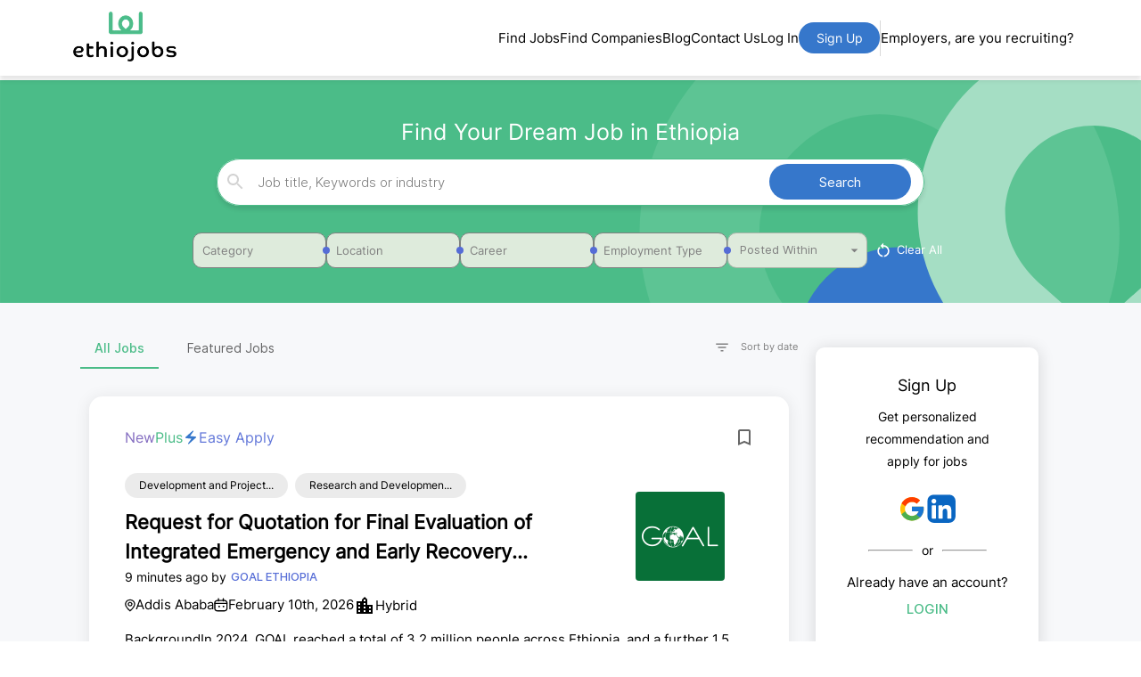

--- FILE ---
content_type: text/html; charset=utf-8
request_url: https://ethiojobs.net/jobs
body_size: 35815
content:
<!DOCTYPE html><html lang="en"><head><meta charSet="utf-8"/><meta name="google-site-verification" content="jy67j98IbG2V_QOvNVHpIfokoc3SsdaPZYDPIME1iA8"/><title>Jobs in Ethiopia | New Ethiopian jobs 2026 | Ethiojobs</title><meta name="viewport" content="width=device-width, initial-scale=1"/><link rel="canonical" href="https://ethiojobs.net/jobs"/><meta property="og:title" content="Jobs in Ethiopia | New Ethiopian jobs 2026 | Ethiojobs"/><meta property="og:description" content="Search jobs in Ethiopia, search vacancies in Ethiopia, search for recruitment in Ethiopia. Apply now for your dream job. Explore opportunities now!"/><meta property="og:image" content="https://ethiojobs.net/_next/image?url=%2F_next%2Fstatic%2Fmedia%2FEthiojobs_colored_Transparent.7ed80aba.png&amp;w=2048&amp;q=75"/><meta property="og:image:width" content="1200"/><meta property="og:image:height" content="630"/><meta property="og:url" content="https://ethiojobs.net/jobs"/><meta property="og:type" content="website"/><meta name="twitter:card" content="summary_large_image"/><noscript><iframe src="https://www.googletagmanager.com/ns.html?id=G-MG9TKFHDXM" height="0" width="0" style="display:none;visibility:hidden"></iframe></noscript><meta name="next-head-count" content="14"/><script src="https://accounts.google.com/gsi/client" async="" defer=""></script><link rel="preconnect" href="https://fonts.gstatic.com" crossorigin /><link data-next-font="" rel="preconnect" href="/" crossorigin="anonymous"/><link rel="preload" href="/_next/static/css/705d8adecde9920a.css" as="style"/><link rel="stylesheet" href="/_next/static/css/705d8adecde9920a.css" data-n-g=""/><noscript data-n-css=""></noscript><script defer="" nomodule="" src="/_next/static/chunks/polyfills-c67a75d1b6f99dc8.js"></script><script defer="" src="/_next/static/chunks/3014.06dcade0aefb17bf.js"></script><script src="/_next/static/chunks/webpack-931edc2de5a0f74b.js" defer=""></script><script src="/_next/static/chunks/framework-6bebfc9ed2a9de04.js" defer=""></script><script src="/_next/static/chunks/main-1706061c8eed43ff.js" defer=""></script><script src="/_next/static/chunks/pages/_app-e7bb30b8b9b9a8db.js" defer=""></script><script src="/_next/static/chunks/3448-2ef5b3098de3ebc2.js" defer=""></script><script src="/_next/static/chunks/2658-58404d9d5e1bc18a.js" defer=""></script><script src="/_next/static/chunks/5675-46b0182a740430bc.js" defer=""></script><script src="/_next/static/chunks/5275-5b4037a8e3b04dd3.js" defer=""></script><script src="/_next/static/chunks/143-e985c21e7ce2f64e.js" defer=""></script><script src="/_next/static/chunks/4978-4980b86a5c95b30a.js" defer=""></script><script src="/_next/static/chunks/1903-abc77bd90c617995.js" defer=""></script><script src="/_next/static/chunks/206-353603e7bac813af.js" defer=""></script><script src="/_next/static/chunks/1664-550e089b680a072b.js" defer=""></script><script src="/_next/static/chunks/898-bb7b36f33343c16a.js" defer=""></script><script src="/_next/static/chunks/2961-6ab4dae80e8e1d0e.js" defer=""></script><script src="/_next/static/chunks/266-2a226f5e26984e54.js" defer=""></script><script src="/_next/static/chunks/1214-ed04d97ac7307661.js" defer=""></script><script src="/_next/static/chunks/6295-9a2841ed4d778b29.js" defer=""></script><script src="/_next/static/chunks/6443-24d2354dcc437235.js" defer=""></script><script src="/_next/static/chunks/8775-2b4381cdd1669582.js" defer=""></script><script src="/_next/static/chunks/5054-5b77b0f0aab6e9e6.js" defer=""></script><script src="/_next/static/chunks/7208-6b7404a3a3cd0acd.js" defer=""></script><script src="/_next/static/chunks/7226-1063209dd78604bc.js" defer=""></script><script src="/_next/static/chunks/6569-c79b3640d391b257.js" defer=""></script><script src="/_next/static/chunks/8215-a55e9e7796d78664.js" defer=""></script><script src="/_next/static/chunks/9172-44ce083dabfc9e42.js" defer=""></script><script src="/_next/static/chunks/3773-425fef59648d9269.js" defer=""></script><script src="/_next/static/chunks/4607-e937a20947a2172e.js" defer=""></script><script src="/_next/static/chunks/pages/jobs-f27eba254255ee08.js" defer=""></script><script src="/_next/static/JWJUfisF1UJq4kNKL9sLL/_buildManifest.js" defer=""></script><script src="/_next/static/JWJUfisF1UJq4kNKL9sLL/_ssgManifest.js" defer=""></script><style data-emotion="mui-style-global 2auso5">html{-webkit-font-smoothing:antialiased;-moz-osx-font-smoothing:grayscale;box-sizing:border-box;-webkit-text-size-adjust:100%;}*,*::before,*::after{box-sizing:inherit;}strong,b{font-weight:700;}body{margin:0;color:rgba(0, 0, 0, 0.87);font-family:"Inter",sans-serif;font-weight:400;font-size:1rem;line-height:1.5;background-color:#fff;}@media print{body{background-color:#fff;}}body::backdrop{background-color:#fff;}</style><style data-emotion="mui-style "></style><style data-href="https://fonts.googleapis.com/css?family=Roboto:300,400,500,700&display=swap">@font-face{font-family:'Roboto';font-style:normal;font-weight:300;font-stretch:normal;font-display:swap;src:url(https://fonts.gstatic.com/l/font?kit=KFOMCnqEu92Fr1ME7kSn66aGLdTylUAMQXC89YmC2DPNWuaabVmUiAw&skey=a0a0114a1dcab3ac&v=v50) format('woff')}@font-face{font-family:'Roboto';font-style:normal;font-weight:400;font-stretch:normal;font-display:swap;src:url(https://fonts.gstatic.com/l/font?kit=KFOMCnqEu92Fr1ME7kSn66aGLdTylUAMQXC89YmC2DPNWubEbVmUiAw&skey=a0a0114a1dcab3ac&v=v50) format('woff')}@font-face{font-family:'Roboto';font-style:normal;font-weight:500;font-stretch:normal;font-display:swap;src:url(https://fonts.gstatic.com/l/font?kit=KFOMCnqEu92Fr1ME7kSn66aGLdTylUAMQXC89YmC2DPNWub2bVmUiAw&skey=a0a0114a1dcab3ac&v=v50) format('woff')}@font-face{font-family:'Roboto';font-style:normal;font-weight:700;font-stretch:normal;font-display:swap;src:url(https://fonts.gstatic.com/l/font?kit=KFOMCnqEu92Fr1ME7kSn66aGLdTylUAMQXC89YmC2DPNWuYjalmUiAw&skey=a0a0114a1dcab3ac&v=v50) format('woff')}@font-face{font-family:'Roboto';font-style:normal;font-weight:300;font-stretch:100%;font-display:swap;src:url(https://fonts.gstatic.com/s/roboto/v50/KFO7CnqEu92Fr1ME7kSn66aGLdTylUAMa3GUBHMdazTgWw.woff2) format('woff2');unicode-range:U+0460-052F,U+1C80-1C8A,U+20B4,U+2DE0-2DFF,U+A640-A69F,U+FE2E-FE2F}@font-face{font-family:'Roboto';font-style:normal;font-weight:300;font-stretch:100%;font-display:swap;src:url(https://fonts.gstatic.com/s/roboto/v50/KFO7CnqEu92Fr1ME7kSn66aGLdTylUAMa3iUBHMdazTgWw.woff2) format('woff2');unicode-range:U+0301,U+0400-045F,U+0490-0491,U+04B0-04B1,U+2116}@font-face{font-family:'Roboto';font-style:normal;font-weight:300;font-stretch:100%;font-display:swap;src:url(https://fonts.gstatic.com/s/roboto/v50/KFO7CnqEu92Fr1ME7kSn66aGLdTylUAMa3CUBHMdazTgWw.woff2) format('woff2');unicode-range:U+1F00-1FFF}@font-face{font-family:'Roboto';font-style:normal;font-weight:300;font-stretch:100%;font-display:swap;src:url(https://fonts.gstatic.com/s/roboto/v50/KFO7CnqEu92Fr1ME7kSn66aGLdTylUAMa3-UBHMdazTgWw.woff2) format('woff2');unicode-range:U+0370-0377,U+037A-037F,U+0384-038A,U+038C,U+038E-03A1,U+03A3-03FF}@font-face{font-family:'Roboto';font-style:normal;font-weight:300;font-stretch:100%;font-display:swap;src:url(https://fonts.gstatic.com/s/roboto/v50/KFO7CnqEu92Fr1ME7kSn66aGLdTylUAMawCUBHMdazTgWw.woff2) format('woff2');unicode-range:U+0302-0303,U+0305,U+0307-0308,U+0310,U+0312,U+0315,U+031A,U+0326-0327,U+032C,U+032F-0330,U+0332-0333,U+0338,U+033A,U+0346,U+034D,U+0391-03A1,U+03A3-03A9,U+03B1-03C9,U+03D1,U+03D5-03D6,U+03F0-03F1,U+03F4-03F5,U+2016-2017,U+2034-2038,U+203C,U+2040,U+2043,U+2047,U+2050,U+2057,U+205F,U+2070-2071,U+2074-208E,U+2090-209C,U+20D0-20DC,U+20E1,U+20E5-20EF,U+2100-2112,U+2114-2115,U+2117-2121,U+2123-214F,U+2190,U+2192,U+2194-21AE,U+21B0-21E5,U+21F1-21F2,U+21F4-2211,U+2213-2214,U+2216-22FF,U+2308-230B,U+2310,U+2319,U+231C-2321,U+2336-237A,U+237C,U+2395,U+239B-23B7,U+23D0,U+23DC-23E1,U+2474-2475,U+25AF,U+25B3,U+25B7,U+25BD,U+25C1,U+25CA,U+25CC,U+25FB,U+266D-266F,U+27C0-27FF,U+2900-2AFF,U+2B0E-2B11,U+2B30-2B4C,U+2BFE,U+3030,U+FF5B,U+FF5D,U+1D400-1D7FF,U+1EE00-1EEFF}@font-face{font-family:'Roboto';font-style:normal;font-weight:300;font-stretch:100%;font-display:swap;src:url(https://fonts.gstatic.com/s/roboto/v50/KFO7CnqEu92Fr1ME7kSn66aGLdTylUAMaxKUBHMdazTgWw.woff2) format('woff2');unicode-range:U+0001-000C,U+000E-001F,U+007F-009F,U+20DD-20E0,U+20E2-20E4,U+2150-218F,U+2190,U+2192,U+2194-2199,U+21AF,U+21E6-21F0,U+21F3,U+2218-2219,U+2299,U+22C4-22C6,U+2300-243F,U+2440-244A,U+2460-24FF,U+25A0-27BF,U+2800-28FF,U+2921-2922,U+2981,U+29BF,U+29EB,U+2B00-2BFF,U+4DC0-4DFF,U+FFF9-FFFB,U+10140-1018E,U+10190-1019C,U+101A0,U+101D0-101FD,U+102E0-102FB,U+10E60-10E7E,U+1D2C0-1D2D3,U+1D2E0-1D37F,U+1F000-1F0FF,U+1F100-1F1AD,U+1F1E6-1F1FF,U+1F30D-1F30F,U+1F315,U+1F31C,U+1F31E,U+1F320-1F32C,U+1F336,U+1F378,U+1F37D,U+1F382,U+1F393-1F39F,U+1F3A7-1F3A8,U+1F3AC-1F3AF,U+1F3C2,U+1F3C4-1F3C6,U+1F3CA-1F3CE,U+1F3D4-1F3E0,U+1F3ED,U+1F3F1-1F3F3,U+1F3F5-1F3F7,U+1F408,U+1F415,U+1F41F,U+1F426,U+1F43F,U+1F441-1F442,U+1F444,U+1F446-1F449,U+1F44C-1F44E,U+1F453,U+1F46A,U+1F47D,U+1F4A3,U+1F4B0,U+1F4B3,U+1F4B9,U+1F4BB,U+1F4BF,U+1F4C8-1F4CB,U+1F4D6,U+1F4DA,U+1F4DF,U+1F4E3-1F4E6,U+1F4EA-1F4ED,U+1F4F7,U+1F4F9-1F4FB,U+1F4FD-1F4FE,U+1F503,U+1F507-1F50B,U+1F50D,U+1F512-1F513,U+1F53E-1F54A,U+1F54F-1F5FA,U+1F610,U+1F650-1F67F,U+1F687,U+1F68D,U+1F691,U+1F694,U+1F698,U+1F6AD,U+1F6B2,U+1F6B9-1F6BA,U+1F6BC,U+1F6C6-1F6CF,U+1F6D3-1F6D7,U+1F6E0-1F6EA,U+1F6F0-1F6F3,U+1F6F7-1F6FC,U+1F700-1F7FF,U+1F800-1F80B,U+1F810-1F847,U+1F850-1F859,U+1F860-1F887,U+1F890-1F8AD,U+1F8B0-1F8BB,U+1F8C0-1F8C1,U+1F900-1F90B,U+1F93B,U+1F946,U+1F984,U+1F996,U+1F9E9,U+1FA00-1FA6F,U+1FA70-1FA7C,U+1FA80-1FA89,U+1FA8F-1FAC6,U+1FACE-1FADC,U+1FADF-1FAE9,U+1FAF0-1FAF8,U+1FB00-1FBFF}@font-face{font-family:'Roboto';font-style:normal;font-weight:300;font-stretch:100%;font-display:swap;src:url(https://fonts.gstatic.com/s/roboto/v50/KFO7CnqEu92Fr1ME7kSn66aGLdTylUAMa3OUBHMdazTgWw.woff2) format('woff2');unicode-range:U+0102-0103,U+0110-0111,U+0128-0129,U+0168-0169,U+01A0-01A1,U+01AF-01B0,U+0300-0301,U+0303-0304,U+0308-0309,U+0323,U+0329,U+1EA0-1EF9,U+20AB}@font-face{font-family:'Roboto';font-style:normal;font-weight:300;font-stretch:100%;font-display:swap;src:url(https://fonts.gstatic.com/s/roboto/v50/KFO7CnqEu92Fr1ME7kSn66aGLdTylUAMa3KUBHMdazTgWw.woff2) format('woff2');unicode-range:U+0100-02BA,U+02BD-02C5,U+02C7-02CC,U+02CE-02D7,U+02DD-02FF,U+0304,U+0308,U+0329,U+1D00-1DBF,U+1E00-1E9F,U+1EF2-1EFF,U+2020,U+20A0-20AB,U+20AD-20C0,U+2113,U+2C60-2C7F,U+A720-A7FF}@font-face{font-family:'Roboto';font-style:normal;font-weight:300;font-stretch:100%;font-display:swap;src:url(https://fonts.gstatic.com/s/roboto/v50/KFO7CnqEu92Fr1ME7kSn66aGLdTylUAMa3yUBHMdazQ.woff2) format('woff2');unicode-range:U+0000-00FF,U+0131,U+0152-0153,U+02BB-02BC,U+02C6,U+02DA,U+02DC,U+0304,U+0308,U+0329,U+2000-206F,U+20AC,U+2122,U+2191,U+2193,U+2212,U+2215,U+FEFF,U+FFFD}@font-face{font-family:'Roboto';font-style:normal;font-weight:400;font-stretch:100%;font-display:swap;src:url(https://fonts.gstatic.com/s/roboto/v50/KFO7CnqEu92Fr1ME7kSn66aGLdTylUAMa3GUBHMdazTgWw.woff2) format('woff2');unicode-range:U+0460-052F,U+1C80-1C8A,U+20B4,U+2DE0-2DFF,U+A640-A69F,U+FE2E-FE2F}@font-face{font-family:'Roboto';font-style:normal;font-weight:400;font-stretch:100%;font-display:swap;src:url(https://fonts.gstatic.com/s/roboto/v50/KFO7CnqEu92Fr1ME7kSn66aGLdTylUAMa3iUBHMdazTgWw.woff2) format('woff2');unicode-range:U+0301,U+0400-045F,U+0490-0491,U+04B0-04B1,U+2116}@font-face{font-family:'Roboto';font-style:normal;font-weight:400;font-stretch:100%;font-display:swap;src:url(https://fonts.gstatic.com/s/roboto/v50/KFO7CnqEu92Fr1ME7kSn66aGLdTylUAMa3CUBHMdazTgWw.woff2) format('woff2');unicode-range:U+1F00-1FFF}@font-face{font-family:'Roboto';font-style:normal;font-weight:400;font-stretch:100%;font-display:swap;src:url(https://fonts.gstatic.com/s/roboto/v50/KFO7CnqEu92Fr1ME7kSn66aGLdTylUAMa3-UBHMdazTgWw.woff2) format('woff2');unicode-range:U+0370-0377,U+037A-037F,U+0384-038A,U+038C,U+038E-03A1,U+03A3-03FF}@font-face{font-family:'Roboto';font-style:normal;font-weight:400;font-stretch:100%;font-display:swap;src:url(https://fonts.gstatic.com/s/roboto/v50/KFO7CnqEu92Fr1ME7kSn66aGLdTylUAMawCUBHMdazTgWw.woff2) format('woff2');unicode-range:U+0302-0303,U+0305,U+0307-0308,U+0310,U+0312,U+0315,U+031A,U+0326-0327,U+032C,U+032F-0330,U+0332-0333,U+0338,U+033A,U+0346,U+034D,U+0391-03A1,U+03A3-03A9,U+03B1-03C9,U+03D1,U+03D5-03D6,U+03F0-03F1,U+03F4-03F5,U+2016-2017,U+2034-2038,U+203C,U+2040,U+2043,U+2047,U+2050,U+2057,U+205F,U+2070-2071,U+2074-208E,U+2090-209C,U+20D0-20DC,U+20E1,U+20E5-20EF,U+2100-2112,U+2114-2115,U+2117-2121,U+2123-214F,U+2190,U+2192,U+2194-21AE,U+21B0-21E5,U+21F1-21F2,U+21F4-2211,U+2213-2214,U+2216-22FF,U+2308-230B,U+2310,U+2319,U+231C-2321,U+2336-237A,U+237C,U+2395,U+239B-23B7,U+23D0,U+23DC-23E1,U+2474-2475,U+25AF,U+25B3,U+25B7,U+25BD,U+25C1,U+25CA,U+25CC,U+25FB,U+266D-266F,U+27C0-27FF,U+2900-2AFF,U+2B0E-2B11,U+2B30-2B4C,U+2BFE,U+3030,U+FF5B,U+FF5D,U+1D400-1D7FF,U+1EE00-1EEFF}@font-face{font-family:'Roboto';font-style:normal;font-weight:400;font-stretch:100%;font-display:swap;src:url(https://fonts.gstatic.com/s/roboto/v50/KFO7CnqEu92Fr1ME7kSn66aGLdTylUAMaxKUBHMdazTgWw.woff2) format('woff2');unicode-range:U+0001-000C,U+000E-001F,U+007F-009F,U+20DD-20E0,U+20E2-20E4,U+2150-218F,U+2190,U+2192,U+2194-2199,U+21AF,U+21E6-21F0,U+21F3,U+2218-2219,U+2299,U+22C4-22C6,U+2300-243F,U+2440-244A,U+2460-24FF,U+25A0-27BF,U+2800-28FF,U+2921-2922,U+2981,U+29BF,U+29EB,U+2B00-2BFF,U+4DC0-4DFF,U+FFF9-FFFB,U+10140-1018E,U+10190-1019C,U+101A0,U+101D0-101FD,U+102E0-102FB,U+10E60-10E7E,U+1D2C0-1D2D3,U+1D2E0-1D37F,U+1F000-1F0FF,U+1F100-1F1AD,U+1F1E6-1F1FF,U+1F30D-1F30F,U+1F315,U+1F31C,U+1F31E,U+1F320-1F32C,U+1F336,U+1F378,U+1F37D,U+1F382,U+1F393-1F39F,U+1F3A7-1F3A8,U+1F3AC-1F3AF,U+1F3C2,U+1F3C4-1F3C6,U+1F3CA-1F3CE,U+1F3D4-1F3E0,U+1F3ED,U+1F3F1-1F3F3,U+1F3F5-1F3F7,U+1F408,U+1F415,U+1F41F,U+1F426,U+1F43F,U+1F441-1F442,U+1F444,U+1F446-1F449,U+1F44C-1F44E,U+1F453,U+1F46A,U+1F47D,U+1F4A3,U+1F4B0,U+1F4B3,U+1F4B9,U+1F4BB,U+1F4BF,U+1F4C8-1F4CB,U+1F4D6,U+1F4DA,U+1F4DF,U+1F4E3-1F4E6,U+1F4EA-1F4ED,U+1F4F7,U+1F4F9-1F4FB,U+1F4FD-1F4FE,U+1F503,U+1F507-1F50B,U+1F50D,U+1F512-1F513,U+1F53E-1F54A,U+1F54F-1F5FA,U+1F610,U+1F650-1F67F,U+1F687,U+1F68D,U+1F691,U+1F694,U+1F698,U+1F6AD,U+1F6B2,U+1F6B9-1F6BA,U+1F6BC,U+1F6C6-1F6CF,U+1F6D3-1F6D7,U+1F6E0-1F6EA,U+1F6F0-1F6F3,U+1F6F7-1F6FC,U+1F700-1F7FF,U+1F800-1F80B,U+1F810-1F847,U+1F850-1F859,U+1F860-1F887,U+1F890-1F8AD,U+1F8B0-1F8BB,U+1F8C0-1F8C1,U+1F900-1F90B,U+1F93B,U+1F946,U+1F984,U+1F996,U+1F9E9,U+1FA00-1FA6F,U+1FA70-1FA7C,U+1FA80-1FA89,U+1FA8F-1FAC6,U+1FACE-1FADC,U+1FADF-1FAE9,U+1FAF0-1FAF8,U+1FB00-1FBFF}@font-face{font-family:'Roboto';font-style:normal;font-weight:400;font-stretch:100%;font-display:swap;src:url(https://fonts.gstatic.com/s/roboto/v50/KFO7CnqEu92Fr1ME7kSn66aGLdTylUAMa3OUBHMdazTgWw.woff2) format('woff2');unicode-range:U+0102-0103,U+0110-0111,U+0128-0129,U+0168-0169,U+01A0-01A1,U+01AF-01B0,U+0300-0301,U+0303-0304,U+0308-0309,U+0323,U+0329,U+1EA0-1EF9,U+20AB}@font-face{font-family:'Roboto';font-style:normal;font-weight:400;font-stretch:100%;font-display:swap;src:url(https://fonts.gstatic.com/s/roboto/v50/KFO7CnqEu92Fr1ME7kSn66aGLdTylUAMa3KUBHMdazTgWw.woff2) format('woff2');unicode-range:U+0100-02BA,U+02BD-02C5,U+02C7-02CC,U+02CE-02D7,U+02DD-02FF,U+0304,U+0308,U+0329,U+1D00-1DBF,U+1E00-1E9F,U+1EF2-1EFF,U+2020,U+20A0-20AB,U+20AD-20C0,U+2113,U+2C60-2C7F,U+A720-A7FF}@font-face{font-family:'Roboto';font-style:normal;font-weight:400;font-stretch:100%;font-display:swap;src:url(https://fonts.gstatic.com/s/roboto/v50/KFO7CnqEu92Fr1ME7kSn66aGLdTylUAMa3yUBHMdazQ.woff2) format('woff2');unicode-range:U+0000-00FF,U+0131,U+0152-0153,U+02BB-02BC,U+02C6,U+02DA,U+02DC,U+0304,U+0308,U+0329,U+2000-206F,U+20AC,U+2122,U+2191,U+2193,U+2212,U+2215,U+FEFF,U+FFFD}@font-face{font-family:'Roboto';font-style:normal;font-weight:500;font-stretch:100%;font-display:swap;src:url(https://fonts.gstatic.com/s/roboto/v50/KFO7CnqEu92Fr1ME7kSn66aGLdTylUAMa3GUBHMdazTgWw.woff2) format('woff2');unicode-range:U+0460-052F,U+1C80-1C8A,U+20B4,U+2DE0-2DFF,U+A640-A69F,U+FE2E-FE2F}@font-face{font-family:'Roboto';font-style:normal;font-weight:500;font-stretch:100%;font-display:swap;src:url(https://fonts.gstatic.com/s/roboto/v50/KFO7CnqEu92Fr1ME7kSn66aGLdTylUAMa3iUBHMdazTgWw.woff2) format('woff2');unicode-range:U+0301,U+0400-045F,U+0490-0491,U+04B0-04B1,U+2116}@font-face{font-family:'Roboto';font-style:normal;font-weight:500;font-stretch:100%;font-display:swap;src:url(https://fonts.gstatic.com/s/roboto/v50/KFO7CnqEu92Fr1ME7kSn66aGLdTylUAMa3CUBHMdazTgWw.woff2) format('woff2');unicode-range:U+1F00-1FFF}@font-face{font-family:'Roboto';font-style:normal;font-weight:500;font-stretch:100%;font-display:swap;src:url(https://fonts.gstatic.com/s/roboto/v50/KFO7CnqEu92Fr1ME7kSn66aGLdTylUAMa3-UBHMdazTgWw.woff2) format('woff2');unicode-range:U+0370-0377,U+037A-037F,U+0384-038A,U+038C,U+038E-03A1,U+03A3-03FF}@font-face{font-family:'Roboto';font-style:normal;font-weight:500;font-stretch:100%;font-display:swap;src:url(https://fonts.gstatic.com/s/roboto/v50/KFO7CnqEu92Fr1ME7kSn66aGLdTylUAMawCUBHMdazTgWw.woff2) format('woff2');unicode-range:U+0302-0303,U+0305,U+0307-0308,U+0310,U+0312,U+0315,U+031A,U+0326-0327,U+032C,U+032F-0330,U+0332-0333,U+0338,U+033A,U+0346,U+034D,U+0391-03A1,U+03A3-03A9,U+03B1-03C9,U+03D1,U+03D5-03D6,U+03F0-03F1,U+03F4-03F5,U+2016-2017,U+2034-2038,U+203C,U+2040,U+2043,U+2047,U+2050,U+2057,U+205F,U+2070-2071,U+2074-208E,U+2090-209C,U+20D0-20DC,U+20E1,U+20E5-20EF,U+2100-2112,U+2114-2115,U+2117-2121,U+2123-214F,U+2190,U+2192,U+2194-21AE,U+21B0-21E5,U+21F1-21F2,U+21F4-2211,U+2213-2214,U+2216-22FF,U+2308-230B,U+2310,U+2319,U+231C-2321,U+2336-237A,U+237C,U+2395,U+239B-23B7,U+23D0,U+23DC-23E1,U+2474-2475,U+25AF,U+25B3,U+25B7,U+25BD,U+25C1,U+25CA,U+25CC,U+25FB,U+266D-266F,U+27C0-27FF,U+2900-2AFF,U+2B0E-2B11,U+2B30-2B4C,U+2BFE,U+3030,U+FF5B,U+FF5D,U+1D400-1D7FF,U+1EE00-1EEFF}@font-face{font-family:'Roboto';font-style:normal;font-weight:500;font-stretch:100%;font-display:swap;src:url(https://fonts.gstatic.com/s/roboto/v50/KFO7CnqEu92Fr1ME7kSn66aGLdTylUAMaxKUBHMdazTgWw.woff2) format('woff2');unicode-range:U+0001-000C,U+000E-001F,U+007F-009F,U+20DD-20E0,U+20E2-20E4,U+2150-218F,U+2190,U+2192,U+2194-2199,U+21AF,U+21E6-21F0,U+21F3,U+2218-2219,U+2299,U+22C4-22C6,U+2300-243F,U+2440-244A,U+2460-24FF,U+25A0-27BF,U+2800-28FF,U+2921-2922,U+2981,U+29BF,U+29EB,U+2B00-2BFF,U+4DC0-4DFF,U+FFF9-FFFB,U+10140-1018E,U+10190-1019C,U+101A0,U+101D0-101FD,U+102E0-102FB,U+10E60-10E7E,U+1D2C0-1D2D3,U+1D2E0-1D37F,U+1F000-1F0FF,U+1F100-1F1AD,U+1F1E6-1F1FF,U+1F30D-1F30F,U+1F315,U+1F31C,U+1F31E,U+1F320-1F32C,U+1F336,U+1F378,U+1F37D,U+1F382,U+1F393-1F39F,U+1F3A7-1F3A8,U+1F3AC-1F3AF,U+1F3C2,U+1F3C4-1F3C6,U+1F3CA-1F3CE,U+1F3D4-1F3E0,U+1F3ED,U+1F3F1-1F3F3,U+1F3F5-1F3F7,U+1F408,U+1F415,U+1F41F,U+1F426,U+1F43F,U+1F441-1F442,U+1F444,U+1F446-1F449,U+1F44C-1F44E,U+1F453,U+1F46A,U+1F47D,U+1F4A3,U+1F4B0,U+1F4B3,U+1F4B9,U+1F4BB,U+1F4BF,U+1F4C8-1F4CB,U+1F4D6,U+1F4DA,U+1F4DF,U+1F4E3-1F4E6,U+1F4EA-1F4ED,U+1F4F7,U+1F4F9-1F4FB,U+1F4FD-1F4FE,U+1F503,U+1F507-1F50B,U+1F50D,U+1F512-1F513,U+1F53E-1F54A,U+1F54F-1F5FA,U+1F610,U+1F650-1F67F,U+1F687,U+1F68D,U+1F691,U+1F694,U+1F698,U+1F6AD,U+1F6B2,U+1F6B9-1F6BA,U+1F6BC,U+1F6C6-1F6CF,U+1F6D3-1F6D7,U+1F6E0-1F6EA,U+1F6F0-1F6F3,U+1F6F7-1F6FC,U+1F700-1F7FF,U+1F800-1F80B,U+1F810-1F847,U+1F850-1F859,U+1F860-1F887,U+1F890-1F8AD,U+1F8B0-1F8BB,U+1F8C0-1F8C1,U+1F900-1F90B,U+1F93B,U+1F946,U+1F984,U+1F996,U+1F9E9,U+1FA00-1FA6F,U+1FA70-1FA7C,U+1FA80-1FA89,U+1FA8F-1FAC6,U+1FACE-1FADC,U+1FADF-1FAE9,U+1FAF0-1FAF8,U+1FB00-1FBFF}@font-face{font-family:'Roboto';font-style:normal;font-weight:500;font-stretch:100%;font-display:swap;src:url(https://fonts.gstatic.com/s/roboto/v50/KFO7CnqEu92Fr1ME7kSn66aGLdTylUAMa3OUBHMdazTgWw.woff2) format('woff2');unicode-range:U+0102-0103,U+0110-0111,U+0128-0129,U+0168-0169,U+01A0-01A1,U+01AF-01B0,U+0300-0301,U+0303-0304,U+0308-0309,U+0323,U+0329,U+1EA0-1EF9,U+20AB}@font-face{font-family:'Roboto';font-style:normal;font-weight:500;font-stretch:100%;font-display:swap;src:url(https://fonts.gstatic.com/s/roboto/v50/KFO7CnqEu92Fr1ME7kSn66aGLdTylUAMa3KUBHMdazTgWw.woff2) format('woff2');unicode-range:U+0100-02BA,U+02BD-02C5,U+02C7-02CC,U+02CE-02D7,U+02DD-02FF,U+0304,U+0308,U+0329,U+1D00-1DBF,U+1E00-1E9F,U+1EF2-1EFF,U+2020,U+20A0-20AB,U+20AD-20C0,U+2113,U+2C60-2C7F,U+A720-A7FF}@font-face{font-family:'Roboto';font-style:normal;font-weight:500;font-stretch:100%;font-display:swap;src:url(https://fonts.gstatic.com/s/roboto/v50/KFO7CnqEu92Fr1ME7kSn66aGLdTylUAMa3yUBHMdazQ.woff2) format('woff2');unicode-range:U+0000-00FF,U+0131,U+0152-0153,U+02BB-02BC,U+02C6,U+02DA,U+02DC,U+0304,U+0308,U+0329,U+2000-206F,U+20AC,U+2122,U+2191,U+2193,U+2212,U+2215,U+FEFF,U+FFFD}@font-face{font-family:'Roboto';font-style:normal;font-weight:700;font-stretch:100%;font-display:swap;src:url(https://fonts.gstatic.com/s/roboto/v50/KFO7CnqEu92Fr1ME7kSn66aGLdTylUAMa3GUBHMdazTgWw.woff2) format('woff2');unicode-range:U+0460-052F,U+1C80-1C8A,U+20B4,U+2DE0-2DFF,U+A640-A69F,U+FE2E-FE2F}@font-face{font-family:'Roboto';font-style:normal;font-weight:700;font-stretch:100%;font-display:swap;src:url(https://fonts.gstatic.com/s/roboto/v50/KFO7CnqEu92Fr1ME7kSn66aGLdTylUAMa3iUBHMdazTgWw.woff2) format('woff2');unicode-range:U+0301,U+0400-045F,U+0490-0491,U+04B0-04B1,U+2116}@font-face{font-family:'Roboto';font-style:normal;font-weight:700;font-stretch:100%;font-display:swap;src:url(https://fonts.gstatic.com/s/roboto/v50/KFO7CnqEu92Fr1ME7kSn66aGLdTylUAMa3CUBHMdazTgWw.woff2) format('woff2');unicode-range:U+1F00-1FFF}@font-face{font-family:'Roboto';font-style:normal;font-weight:700;font-stretch:100%;font-display:swap;src:url(https://fonts.gstatic.com/s/roboto/v50/KFO7CnqEu92Fr1ME7kSn66aGLdTylUAMa3-UBHMdazTgWw.woff2) format('woff2');unicode-range:U+0370-0377,U+037A-037F,U+0384-038A,U+038C,U+038E-03A1,U+03A3-03FF}@font-face{font-family:'Roboto';font-style:normal;font-weight:700;font-stretch:100%;font-display:swap;src:url(https://fonts.gstatic.com/s/roboto/v50/KFO7CnqEu92Fr1ME7kSn66aGLdTylUAMawCUBHMdazTgWw.woff2) format('woff2');unicode-range:U+0302-0303,U+0305,U+0307-0308,U+0310,U+0312,U+0315,U+031A,U+0326-0327,U+032C,U+032F-0330,U+0332-0333,U+0338,U+033A,U+0346,U+034D,U+0391-03A1,U+03A3-03A9,U+03B1-03C9,U+03D1,U+03D5-03D6,U+03F0-03F1,U+03F4-03F5,U+2016-2017,U+2034-2038,U+203C,U+2040,U+2043,U+2047,U+2050,U+2057,U+205F,U+2070-2071,U+2074-208E,U+2090-209C,U+20D0-20DC,U+20E1,U+20E5-20EF,U+2100-2112,U+2114-2115,U+2117-2121,U+2123-214F,U+2190,U+2192,U+2194-21AE,U+21B0-21E5,U+21F1-21F2,U+21F4-2211,U+2213-2214,U+2216-22FF,U+2308-230B,U+2310,U+2319,U+231C-2321,U+2336-237A,U+237C,U+2395,U+239B-23B7,U+23D0,U+23DC-23E1,U+2474-2475,U+25AF,U+25B3,U+25B7,U+25BD,U+25C1,U+25CA,U+25CC,U+25FB,U+266D-266F,U+27C0-27FF,U+2900-2AFF,U+2B0E-2B11,U+2B30-2B4C,U+2BFE,U+3030,U+FF5B,U+FF5D,U+1D400-1D7FF,U+1EE00-1EEFF}@font-face{font-family:'Roboto';font-style:normal;font-weight:700;font-stretch:100%;font-display:swap;src:url(https://fonts.gstatic.com/s/roboto/v50/KFO7CnqEu92Fr1ME7kSn66aGLdTylUAMaxKUBHMdazTgWw.woff2) format('woff2');unicode-range:U+0001-000C,U+000E-001F,U+007F-009F,U+20DD-20E0,U+20E2-20E4,U+2150-218F,U+2190,U+2192,U+2194-2199,U+21AF,U+21E6-21F0,U+21F3,U+2218-2219,U+2299,U+22C4-22C6,U+2300-243F,U+2440-244A,U+2460-24FF,U+25A0-27BF,U+2800-28FF,U+2921-2922,U+2981,U+29BF,U+29EB,U+2B00-2BFF,U+4DC0-4DFF,U+FFF9-FFFB,U+10140-1018E,U+10190-1019C,U+101A0,U+101D0-101FD,U+102E0-102FB,U+10E60-10E7E,U+1D2C0-1D2D3,U+1D2E0-1D37F,U+1F000-1F0FF,U+1F100-1F1AD,U+1F1E6-1F1FF,U+1F30D-1F30F,U+1F315,U+1F31C,U+1F31E,U+1F320-1F32C,U+1F336,U+1F378,U+1F37D,U+1F382,U+1F393-1F39F,U+1F3A7-1F3A8,U+1F3AC-1F3AF,U+1F3C2,U+1F3C4-1F3C6,U+1F3CA-1F3CE,U+1F3D4-1F3E0,U+1F3ED,U+1F3F1-1F3F3,U+1F3F5-1F3F7,U+1F408,U+1F415,U+1F41F,U+1F426,U+1F43F,U+1F441-1F442,U+1F444,U+1F446-1F449,U+1F44C-1F44E,U+1F453,U+1F46A,U+1F47D,U+1F4A3,U+1F4B0,U+1F4B3,U+1F4B9,U+1F4BB,U+1F4BF,U+1F4C8-1F4CB,U+1F4D6,U+1F4DA,U+1F4DF,U+1F4E3-1F4E6,U+1F4EA-1F4ED,U+1F4F7,U+1F4F9-1F4FB,U+1F4FD-1F4FE,U+1F503,U+1F507-1F50B,U+1F50D,U+1F512-1F513,U+1F53E-1F54A,U+1F54F-1F5FA,U+1F610,U+1F650-1F67F,U+1F687,U+1F68D,U+1F691,U+1F694,U+1F698,U+1F6AD,U+1F6B2,U+1F6B9-1F6BA,U+1F6BC,U+1F6C6-1F6CF,U+1F6D3-1F6D7,U+1F6E0-1F6EA,U+1F6F0-1F6F3,U+1F6F7-1F6FC,U+1F700-1F7FF,U+1F800-1F80B,U+1F810-1F847,U+1F850-1F859,U+1F860-1F887,U+1F890-1F8AD,U+1F8B0-1F8BB,U+1F8C0-1F8C1,U+1F900-1F90B,U+1F93B,U+1F946,U+1F984,U+1F996,U+1F9E9,U+1FA00-1FA6F,U+1FA70-1FA7C,U+1FA80-1FA89,U+1FA8F-1FAC6,U+1FACE-1FADC,U+1FADF-1FAE9,U+1FAF0-1FAF8,U+1FB00-1FBFF}@font-face{font-family:'Roboto';font-style:normal;font-weight:700;font-stretch:100%;font-display:swap;src:url(https://fonts.gstatic.com/s/roboto/v50/KFO7CnqEu92Fr1ME7kSn66aGLdTylUAMa3OUBHMdazTgWw.woff2) format('woff2');unicode-range:U+0102-0103,U+0110-0111,U+0128-0129,U+0168-0169,U+01A0-01A1,U+01AF-01B0,U+0300-0301,U+0303-0304,U+0308-0309,U+0323,U+0329,U+1EA0-1EF9,U+20AB}@font-face{font-family:'Roboto';font-style:normal;font-weight:700;font-stretch:100%;font-display:swap;src:url(https://fonts.gstatic.com/s/roboto/v50/KFO7CnqEu92Fr1ME7kSn66aGLdTylUAMa3KUBHMdazTgWw.woff2) format('woff2');unicode-range:U+0100-02BA,U+02BD-02C5,U+02C7-02CC,U+02CE-02D7,U+02DD-02FF,U+0304,U+0308,U+0329,U+1D00-1DBF,U+1E00-1E9F,U+1EF2-1EFF,U+2020,U+20A0-20AB,U+20AD-20C0,U+2113,U+2C60-2C7F,U+A720-A7FF}@font-face{font-family:'Roboto';font-style:normal;font-weight:700;font-stretch:100%;font-display:swap;src:url(https://fonts.gstatic.com/s/roboto/v50/KFO7CnqEu92Fr1ME7kSn66aGLdTylUAMa3yUBHMdazQ.woff2) format('woff2');unicode-range:U+0000-00FF,U+0131,U+0152-0153,U+02BB-02BC,U+02C6,U+02DA,U+02DC,U+0304,U+0308,U+0329,U+2000-206F,U+20AC,U+2122,U+2191,U+2193,U+2212,U+2215,U+FEFF,U+FFFD}</style></head><body><div id="__next"><script id="gtm-init" strategy="afterInteractive">
            (function(w,d,s,l,i){w[l]=w[l]||[];w[l].push({'gtm.start':
            new Date().getTime(),event:'gtm.js'});var f=d.getElementsByTagName(s)[0],
            j=d.createElement(s),dl=l!='dataLayer'?'&l='+l:'';j.async=true;j.src=
            'https://www.googletagmanager.com/gtm.js?id='+i+dl;f.parentNode.insertBefore(j,f);
            })(window,document,'script','dataLayer','G-MG9TKFHDXM');
          </script><div style="width:100%;height:100vh;display:flex;justify-content:center;align-items:center"><video width="200" height="200" muted="" autoplay="" loop="" playsinline="" type="video/mp4" class="" style="margin:auto"><source src="/video/loading.mp4" type="video/mp4"/>Your browser does not support the video tag.</video></div></div><script id="__NEXT_DATA__" type="application/json">{"props":{"pageProps":{"jobs":{"data":[{"id":"[base64]","title":"Request for Quotation for Final Evaluation of Integrated Emergency and Early Recovery Assistance to Support Crisis-Affected Populations in Ethiopia, Ref # ADD-BSB-46110","slug":"wYkxs3NPce-request-for-quotation-for-final-evaluation-of-integrated-emergency-and-early-recovery-assistance-to-support-crisis-affected-populations-in-ethiopia-ref-add-bsb-46110","type":13,"date_published":"2026-01-30T11:47:47.000000Z","level":"2","location_type":"Hybrid","description":"\u003cp\u003e\u003cstrong\u003eBackground\u003c/strong\u003e\u003c/p\u003e\u003cp\u003eIn 2024, GOAL reached a total of 3.2 million people across Ethiopia, and a further 1.5 million people during the first three quarters of 2025. GOAL targets the most vulnerable of communities and groups with specialized programming in key areas, including Health, Nutrition; Water, Sanitation \u0026amp; Hygiene (WASH); Crop and livestock-related livelihoods in Emergencies and Off-farm related livelihoods in emergencies, as well as protection interventions. GOAL has a dedicated 600+ staff who worked across 69 districts in nine regional states: Afar, Amhara, Gambella, Oromia, Benishangul, Sidama, South Ethiopia Tigray and Somali, and Addis Ababa City Administration.\u0026nbsp;\u003c/p\u003e\u003cp\u003eThe proposed evaluation is under the US Government Department of State Foreign Assistance Section grant which commenced in March 2023 and is scheduled to conclude in March 2026. Under this grant, GOAL has been implementing an integrated emergency and early recovery assistance project to support crisis-affected populations across 12 woredas in five regions of Ethiopia.\u003c/p\u003e\u003cp\u003e\u003cstrong\u003ePurpose of the Evaluation\u003c/strong\u003e\u003c/p\u003e\u003cp\u003eThe purpose of this evaluation is to assess the project’s performance and delivery of the Department of State, Foreign Assistance Section funded project titled \"Integrated Emergency and Early Recovery Assistance to Support Crisis-Affected Populations in Ethiopia.\" The evaluation will utilize the OECD/DAC evaluation criteria: relevance, coherence, effectiveness, efficiency, impact, and sustainability. The evaluation will help to capture key learnings that can be utilized to enhance future programming by generating lessons and best practices that can be scaled up in future programming.\u003c/p\u003e\u003cp\u003eThe major objective of the evaluation is to assess the extent to which the project contributed to reducing morbidity and mortality and improving access to essential services, while enhancing the recovery of affected communities from crises and natural hazards. In line with the main objective, the specific objectives of the evaluation are:\u0026nbsp;\u003c/p\u003e\u003col\u003e\u003cli\u003eTo assess the project’s endline performance against the baseline targets across the 12 targeted woredas in the five regions, measuring progress, achievements, and overall effectiveness of the interventions\u003c/li\u003e\u003cli\u003eTo provide evidence-based information on performance of the program against the intervention logic and existing program indicator targets\u003c/li\u003e\u003cli\u003eTo assess the program’s design/relevance, effectiveness, efficiency, impact/changes, coherence, and sustainability of impacts beyond the program’s lifetime.\u0026nbsp;\u003c/li\u003e\u003cli\u003eTo assess how the program participated and effectively addressed the needs of vulnerable groups, affected population and communities\u003c/li\u003e\u003cli\u003eTo document lessons learned and identify best practices, by critically assessing what worked well, what did not work well, what can be improved, thereby providing evidence-based recommendations for similar future programming.\u003c/li\u003e\u003c/ol\u003e\u003cp\u003e\u003cstrong\u003eRequired services:\u003c/strong\u003e\u003c/p\u003e\u003cp\u003eThe evaluation aimed to determine whether the project met its objectives, as outlined in the results framework, in delivering life-saving assistance; such as food, WASH services, health support, and shelter and whether early recovery activities, including livelihoods restoration and capacity-building, contributed to improved self-reliance of affected households. It also sought to identify project achievements, strengths, implementation challenges, coordination gaps, and lessons learned to inform future humanitarian programming. Overall, the rationale for the evaluation centered on ensuring accountability to donors and affected communities, measuring performance, and generating evidence to guide more effective, integrated emergency responses in Ethiopia. In general, the final program evaluation will assess the effectiveness, relevance, and impact of the integrated emergency and early recovery interventions provided to crisis-affected populations in Ethiopia. Given the country’s recurring climate-related shocks, conflict-induced displacement, and deteriorating food security, the project sought to address urgent humanitarian needs while simultaneously supporting early recovery to strengthen community recovery.\u003c/p\u003e","state":"Addis Ababa","catalogs":[{"id":"[base64]","name":"Development and Project Management","options":691},{"id":"[base64]","name":"Research and Development","options":385}],"date_expiry":"2026-02-10T23:59:59.000000Z","company":{"id":"[base64]","listings_id":"496f1ab6f2","slug":"goal-ethiopia-1","parent_id":0,"type":"regular","name":"GOAL Ethiopia","name_legal":"GOAL Ethiopia","logo":"company-logo/553/goal-ethiopia-163147.jpg","phone":null,"email":"goal@et.goal.ie","website":"http://www.goal.ie/Ethiopia/159","description":"\u003ch3\u003eAbout the company\u003c/h3\u003eGOAL\u0026rsquo;s purpose is to save lives and empower communities to develop resilience and greater control over their lives and livelihoods. GOAL aims to increase the resilient wellbeing of the world\u0026rsquo;s poorest people and focuses on those who are excluded or marginalized, particularly those who are vulnerable due to socio-economic status, gender or age.\u003cbr /\u003e\u003cbr /\u003eJohn O\u0026rsquo;Shea founded GOAL in 1977, and throughout the 42 years since its foundation, GOAL has responded to almost all of the world\u0026rsquo;s major humanitarian crises since, working with vulnerable communities in more than 60 countries.\u003cbr /\u003e\u003cbr /\u003eWhile GOAL continues to be an agile first-responder to humanitarian crises, it is also committed to working with vulnerable communities to help them survive crises and support them on the road to recovery.\u003ch3\u003eOur Mission\u003c/h3\u003eGOAL works with the most vulnerable communities to help them respond to and recover from humanitarian crises, and to assist them build transcendent solutions to mitigate poverty and vulnerability.\u003cbr /\u003e\u003cbr /\u003e\u003cstrong\u003eVision\u003c/strong\u003e\u003cbr /\u003eGOAL believes in a world where poverty no longer exists, where vulnerable communities are resilient, where barriers to well-being are removed and where everyone has equal rights and opportunities.\u003ch3\u003eOur Values\u003c/h3\u003eOur values\u0026nbsp;underpin everything we do, from working with vulnerable communities to partnering with\u0026nbsp;organisations, individuals, and other stakeholders. They are the framework through which we deliver our strategy, the signposts that guide us on our path, and the pillars on which we lean in the most challenging of times. GOAL\u0026#39;s work is guided by five core values \u0026ndash; Humanitarianism, Courage, Integrity, Respect and Partnership\u003ch3\u003eWhy work for us\u003c/h3\u003eGOAL is an international humanitarian response agency established in Ireland over 40 years ago. We deliver a wide range of humanitarian and development programmes, with a focus on systems, partnerships and building resilience.\u003cbr /\u003eWe have four operational and programmatic goals that anchor and guide our work: Emergency Response; Resilient Health; Food \u0026amp; Nutrition Security; Sustainable Livelihoods. In addition, we have two additional organisational goals focused on; Strengthening GOAL\u0026#39;s organisational capacity and Fostering Global Citizenship.\u003cbr /\u003eWe engage communities, build on their inherent capacities, and strengthen the systems in which they live and work to help achieve resilient well-being.\u0026nbsp; Throughout our programming, we identify and rely on strategic partnerships that complement and enhance GOAL\u0026#39;s delivery of a timely and appropriate responses","industry_id":"[base64]","contacts":"[\"phone\", \"+251930099560\"]","social":null,"segments":null,"activated_at":"2012-11-23 15:08:39","verified_at":null,"created_by":null,"updated_by":"[base64]","deleted_by":null,"deleted_at":null,"created_at":"2024-08-19 08:57:10","updated_at":"2025-07-30 11:42:36","banner_image":"company-banner/553/Ethiopia-scaled.jpg","slogan":null,"date_founded":null,"total_employees":null,"local_employees":null,"videos":null,"benefits":null,"quote_details":null,"quote_image":null,"featured":"1","show_tour":0},"application_form":null,"career_page_link":null,"application_method":"EMAIL","application_email":"tender@et.goal.ie"},{"id":"[base64]","title":"Project Finance and Admin Officer- Yabello","slug":"nAPfOGLkUF-project-finance-and-admin-officer-yabello","type":8,"date_published":"2026-01-30T11:43:48.000000Z","level":"2","location_type":"Office","description":"\u003cp\u003e\u003cstrong\u003eJoin Our Mission:\u003c/strong\u003e\u003c/p\u003e\u003cp\u003e\u0026nbsp;\u003c/p\u003e\u003cp\u003eWe are looking for a Finance \u0026amp; Admin Professional who will be responsible for\u0026nbsp; project office administration and financial transactions to the project and tasks, prepare periodic financial statements and reports, and keeps the records of the accounts books up to date according to SOS Financial Manual \u0026amp; Procedure’s and involve in financial closings.\u003c/p\u003e\u003cp\u003eThe job incumbent reports to Project Coordinator and works closely with the respective Project Coordinator \u0026amp; Location Program Director\u003c/p\u003e\u003cp\u003e\u003cstrong\u003eKey Responsibilities\u0026nbsp;\u003c/strong\u003e\u003c/p\u003e\u003cp\u003e\u003cstrong\u003eFinancial Management\u0026nbsp;\u003c/strong\u003e\u003c/p\u003e\u003cul\u003e\u003cli\u003eReview payment requests for accuracy, completeness, compliance, level of authorization and clarity on the invoices.\u003c/li\u003e\u003cli\u003eReview disbursement requests for accuracy, documentation and validity; effect payment to the right vendor from the right project.\u003c/li\u003e\u003cli\u003eReview accounts on regular basis to ensure the balances are complete and accurate.\u003c/li\u003e\u003cli\u003eRecording of all project office financial transactions into the SOS financial recording and meeting all submission dates and reporting requirements as required by the Programme Accountant.\u003c/li\u003e\u003cli\u003eAssure accuracy of supporting documentation for accounting records.\u003c/li\u003e\u003cli\u003eOrganize and maintain Accounting filling system.\u003c/li\u003e\u003cli\u003eEnsures the timely settlement of advance payments and program location obligations (taxes, provident fund, Pension etc.)\u003c/li\u003e\u003cli\u003eEnsures that all financial and accounting related files and records reflect high professional standards\u003c/li\u003e\u003cli\u003ePrepares payroll and arranges timely payment of salaries.\u003c/li\u003e\u003cli\u003eFollow-up and control payable and receivable accounts.\u003c/li\u003e\u003cli\u003eReceives original transaction documents, checks completeness and correctness and passes them to immediate supervisor.\u003c/li\u003e\u003cli\u003eParticipates in the preparation of drafts financial statements.\u003c/li\u003e\u003cli\u003eAssists the Location Finance Manager in the Implementation of the internal control system and financial procedures manual of the organization.\u003c/li\u003e\u003cli\u003eProvide finance related capacity-building support/activity to CBO’s and CCSC’s.\u003c/li\u003e\u003c/ul\u003e\u003cp\u003e\u003cstrong\u003eAdministration\u003c/strong\u003e\u003c/p\u003e\u003cul\u003e\u003cli\u003eHandling of tasks related to administrative issues of the project office such as Fleet management, annual leave management, office security and cleanliness.\u003c/li\u003e\u003cli\u003eOrganizes properly record keeping of personnel data, property administration and keeps systematically updated record of staff and documents of the project.\u003c/li\u003e\u003cli\u003eCoordinate provision of general services such as transport, custody and maintenance of properties and project purchases.\u003c/li\u003e\u003cli\u003eWork to ensure effective security systems in the project office by closely working with security guards.\u003c/li\u003e\u003cli\u003eEnsures that the services such as electricity, water line, internet, and telephone lines are properly serving the project office and closely working with concerned stakeholders.\u003c/li\u003e\u003cli\u003eSupport and give guidance’s for administrative staffs under his/her supervision.\u003c/li\u003e\u003cli\u003eCoordinate staff development initiatives by assessing needs, conducting pre- and post-training assessments, writing training reports etc.\u003c/li\u003e\u003cli\u003eTakes part in inventory taking and control of assets and stock items\u003c/li\u003e\u003c/ul\u003e\u003cp\u003e\u003cstrong\u003e\u0026nbsp; \u0026nbsp;Inventory\u0026nbsp;\u003c/strong\u003e\u003c/p\u003e\u003cul\u003e\u003cli\u003eKeeps proper record of fixed assets and property.\u003c/li\u003e\u003cli\u003eConfirm copy of GRR, SIV \u0026amp; receipts are filed \u0026amp; custodian register is updated.\u003c/li\u003e\u003cli\u003ePrepare monthly fixed asset reports (Purchase report, Transfer report, Hand-over report,\u003c/li\u003e\u003cli\u003eStores readmit report, Issued from store report and custodianship update report.)\u003c/li\u003e\u003cli\u003eConduct the inventory counts of properties for the program annually \u0026amp; semi-annually\u003c/li\u003e\u003c/ul\u003e\u003cp\u003e\u003cstrong\u003eReporting\u0026nbsp;\u003c/strong\u003e\u003c/p\u003e\u003cul\u003e\u003cli\u003eOversee the location financial operation and provide report to the Location Finance Manager and Project Coordinator\u003c/li\u003e\u003cli\u003ePrepares and submits monthly electronic and hard copy reports with supporting documentation to SOS children’s Villages program office finance section.\u003c/li\u003e\u003cli\u003ePrepare monthly, quarterly, and annual financial reports of the project to the Location Finance Manager and Project coordinator\u003c/li\u003e\u003c/ul\u003e","state":"Oromia","catalogs":[{"id":"[base64]","name":"Accounting and Finance","options":831}],"date_expiry":"2026-02-04T23:59:59.000000Z","company":{"id":"[base64]","listings_id":"5602b2f569","slug":"sos-childrens-villages-in-ethiopia","parent_id":0,"type":"regular","name":"SOS Children's Villages in Ethiopia","name_legal":"SOS Children's Villages in Ethiopia","logo":"company-logo/325/sos_children_s_villages_ethiopia_logo.jpg","phone":null,"email":"job.application@sos-ethiopia.org","website":"www.sosethiopia.org.et","description":"\u003cp\u003e\u003cstrong\u003eWho we are\u003c/strong\u003e\u003c/p\u003e\u003cp\u003e\u0026nbsp;\u003c/p\u003e\u003cp\u003eSOS Children’s Villages Ethiopia is an International Non-governmental organization and a member of SOS Children’s Villages International Federation. We started our humanitarian work in Ethiopia with the opening of our first Village in Mekelle, Northern part of Ethiopia in 1974. Since then, we have expanded our programs to different regions where there are significant needs for intervention and where we believe we can work in partnership with all relevant actors to bring sustainable positive outcomes for children’s and young people.\u003c/p\u003e\u003cp\u003e\u003cstrong\u003e\u0026nbsp;\u003c/strong\u003e\u003c/p\u003e\u003cp\u003eToday, we have grown significantly to meet the persistent challenges that confront Ethiopian children who have lost parental care and those that are at risk of losing their parental care. Working in close collaboration with international donors, local government and community-based organizations across seven program locations; we aspire that every child grows up with love, respect and security.\u003c/p\u003e","industry_id":"[base64]","contacts":"{\"phone\":null,\"email\":\"job.application@sos-ethiopia.org\"}","social":"[]","segments":null,"activated_at":"2012-11-23 11:30:40","verified_at":null,"created_by":null,"updated_by":"[base64]","deleted_by":null,"deleted_at":null,"created_at":"2024-07-19 04:01:45","updated_at":"2025-07-31 06:44:39","banner_image":null,"slogan":null,"date_founded":null,"total_employees":null,"local_employees":null,"videos":null,"benefits":null,"quote_details":null,"quote_image":null,"featured":"0","show_tour":0},"application_form":null,"career_page_link":"https://careers-sos-kd.icims.com/jobs/2376/project-finance-and-admin-officer--borena%2c-yabello/job?mode=view","application_method":"CAREER-PAGE-LINK","application_email":null},{"id":"[base64]","title":"Process Supervisor","slug":"MKxoeEouyq-process-supervisor","type":8,"date_published":"2026-01-30T11:39:08.000000Z","level":"2","location_type":"Office","description":"\u003cp\u003eOversee the daily operation and ensure the production quality meets the standard, and monitor the performance of the equipment. Ensure and implement the safety regulations and compliance with the industry regulations and safety standards. Lead and supervise the production workers, conduct performance evaluation and providing constrictive feedback.\u003c/p\u003e\u003cp\u003eMonitor inventory levels of packaging material coordination with store keeper.\u003c/p\u003e\u003cp\u003ePrepare production status reports, maintain detailed records, and communicate all issues related to production.\u003c/p\u003e\u003cp\u003e\u003cstrong\u003eKey Responsibilities and Accountabilities\u003c/strong\u003e\u003c/p\u003e\u003cul\u003e\u003cli\u003ePlan and execute the production schedule, providing supervision and direction to production team members and process operators\u0026nbsp;\u003c/li\u003e\u003cli\u003eAllocate resources to ensure minimum downtime and completion of scheduled activities.\u003c/li\u003e\u003cli\u003eSubmit production and related report\u003c/li\u003e\u003cli\u003eRequesting process\u0026nbsp; \u0026nbsp;materials from the raw material warehouse\u0026nbsp;\u003c/li\u003e\u003cli\u003eResolve work problems and recommend measures to improve productivity and product quality\u003c/li\u003e\u003cli\u003ePrioritize and manage workload to ensure assignments are addressed\u003cbr\u003eThe objectives of the company and department.\u003c/li\u003e\u003cli\u003eConduct safety and orientation training with new employees.\u003c/li\u003e\u003cli\u003eOversee and maintain safety practices in accordance with safe operations and in compliance with company policies.\u003c/li\u003e\u003cli\u003eSupervise and assist in the training of production processes.\u0026nbsp;\u003c/li\u003e\u003cli\u003eProvide training, guidance, and coaching to employees in a consistent and constructive manner.\u0026nbsp;\u003c/li\u003e\u003cli\u003eCommunicate shift activity to personnel and keep them informed of the changes to equipment, processes, and materials/supplies.\u003c/li\u003e\u003cli\u003eMonitor the efficiency and quality of all production jobs.\u003c/li\u003e\u003cli\u003eReview goals daily and identify the root cause if the goal was not obtained; report findings.\u003c/li\u003e\u003cli\u003eAssist in running and troubleshooting production jobs.\u003c/li\u003e\u003cli\u003eWork closely with peers to develop good team working relationships and cross-shift team relationships.\u003c/li\u003e\u003cli\u003eReview production records for completeness and accuracy.\u003c/li\u003e\u003cli\u003ePlan and execute the production schedule, providing supervision and direction to production team members and process operators\u0026nbsp;\u003c/li\u003e\u003cli\u003eAllocate resources to ensure minimum downtime and completion of scheduled activities.\u003c/li\u003e\u003cli\u003eSubmit production and related report\u003c/li\u003e\u003cli\u003eRequesting process\u0026nbsp; materials from the raw material warehouse\u0026nbsp;\u003c/li\u003e\u003cli\u003eResolve work problems and recommend measures to improve productivity and product quality\u003c/li\u003e\u003cli\u003eThe objectives of the company and department.\u003c/li\u003e\u003cli\u003eConduct safety and orientation training with new employees.\u003c/li\u003e\u003cli\u003eOversee and maintain safety practices in accordance with safe operations and in compliance with company policies.\u003c/li\u003e\u003cli\u003eSupervise and assist in the training of production processes.\u0026nbsp;\u003c/li\u003e\u003cli\u003eProvide training, guidance, and coaching to employees consistently and constructively.\u0026nbsp;\u003c/li\u003e\u003cli\u003eCommunicate shift activity to personnel and keep them informed of the changes to equipment, processes, and materials/supplies.\u003c/li\u003e\u003cli\u003eMonitor the efficiency and quality of all production jobs.\u003c/li\u003e\u003cli\u003eReview goals daily and identify the root cause if the goal was not obtained, and report findings.\u003c/li\u003e\u003cli\u003eAssist in running and troubleshooting production jobs.\u003c/li\u003e\u003cli\u003eWork closely with peers to develop good team working relationships and cross-shift team relationships.\u003c/li\u003e\u003cli\u003eReview production records for completeness and accuracy.\u003c/li\u003e\u003cli\u003eMaintain inventory and replenishment of all production supplies/raw materials.\u0026nbsp;\u003c/li\u003e\u003cli\u003eControl and organize timesheets for production personnel.\u003c/li\u003e\u003cli\u003eConduct performance appraisals and communicate information to the line manager.\u003c/li\u003e\u003cli\u003eLead the process teams to meet performance goals for safety, quality, quantity, and cost for the assigned\u003c/li\u003e\u003cli\u003eIdentify issues in efficiency and suggest improvements\u003c/li\u003e\u003cli\u003eCheck that all process equipment CIP is properly done and make sure ready for the product blend\u0026nbsp;\u003c/li\u003e\u003cli\u003eResolves issues and disputes between manufacturing employees\u003c/li\u003e\u003cli\u003eEvaluates the condition of production equipment\u003c/li\u003e\u003cli\u003eMaintains a clean and safe environment for all workers\u003c/li\u003e\u003cli\u003ePlan raw materials and human power for production\u0026nbsp;\u003c/li\u003e\u003cli\u003eCommunicates with and assists other manufacturing departments as needed\u003c/li\u003e\u003cli\u003eMotivate operators to increase productivity and minimize downtime\u003c/li\u003e\u003cli\u003eBe creative and a problem solver\u0026nbsp;\u003c/li\u003e\u003cli\u003eAssist with other duties as requested\u0026nbsp;\u003c/li\u003e\u003c/ul\u003e\u003cp\u003e\u0026nbsp;\u003c/p\u003e","state":"Amhara","catalogs":[{"id":"[base64]","name":"FMCG and Manufacturing","options":374}],"date_expiry":"2026-02-20T23:59:59.000000Z","company":{"id":"[base64]","listings_id":"1e76d2091c","slug":"komari-beverage","parent_id":0,"type":"regular","name":"Komari Beverage","name_legal":"Komari Beverage","logo":"company-logo/702922/PK9jaC13arHuP0fdmR17QXoLJ2t1729085076094_200x200.png","phone":null,"email":"ahadu.kifle@komari.com","website":"","description":"\u003cp\u003eKomari Beverage is an Ethiopian company dedicated to creating exciting beverages. With a mission to provide a diverse range of choices and flavours, Komari Beverage aims to deliver innovative and refreshing options that resonate with consumers. As a socially conscious manufacturing company, Komari is committed to making a positive impact on the community and the environment, striving to uplift the well-being of society through various initiatives and sustainable practices.\u003c/p\u003e","industry_id":"[base64]","contacts":"{\"phone\":null,\"email\":\"ahadu.kifle@komari.com\"}","social":"{\"Facebook\":\"ww.facebook.com\\/Arada.eth\",\"Twitter\":\"https:\\/\\/www.threads.net\\/@arada.et\",\"LinkedIn\":\"https:\\/\\/www.linkedin.com\\/company\\/14022029\\/admin\\/dashboard\\/\",\"companyUrl\":\"https:\\/\\/linktr.ee\\/arada.et\"}","segments":null,"activated_at":"2022-02-09 11:10:49","verified_at":null,"created_by":null,"updated_by":"[base64]","deleted_by":null,"deleted_at":null,"created_at":"2024-07-19 04:02:05","updated_at":"2025-08-01 08:34:39","banner_image":"company-banner/702922/AFA00132.jpg","slogan":null,"date_founded":"2018-05-11 00:00:00","total_employees":"101-300","local_employees":null,"videos":"[\"https:\\/\\/youtu.be\\/5PrLaZVpU3M?si=BBoQRhg_lHFHoAXX\",\"\"]","benefits":null,"quote_details":"{\"text\":\"\",\"bg\":\"#fff\",\"fg\":\"#000000\",\"staff\":\"\",\"position\":\"\"}","quote_image":null,"featured":"0","show_tour":1},"application_form":null,"career_page_link":"https://forms.gle/AbtXZ33j2kVHL6Jo6","application_method":"ATS","application_email":null},{"id":"[base64]","title":"CALL FOR APPLICATIONS Comic Book Artist (Illustrator) and Biography Writers","slug":"M4Ss4pru6A-call-for-applications-comic-book-artist-illustrator-and-biography-writers","type":13,"date_published":"2026-01-30T11:34:56.000000Z","level":"1","location_type":"Office","description":"\u003cp\u003eEURIKA, in partnership with N4ED and IDS, invites qualified and creative professionals to apply for\u0026nbsp;short-term\u0026nbsp;consultancy\u0026nbsp;assignments\u0026nbsp;under\u0026nbsp;the\u0026nbsp;project\u0026nbsp;\u003cstrong\u003e“Joint\u0026nbsp;Action\u0026nbsp;for\u0026nbsp;Equality,\u0026nbsp;Peace,\u0026nbsp;and Healing in Ethiopia.”\u003c/strong\u003e\u003c/p\u003e\u003cp\u003eThis\u0026nbsp;project\u0026nbsp;aims\u0026nbsp;to\u0026nbsp;strengthen\u0026nbsp;gender\u0026nbsp;equality,\u0026nbsp;peace\u0026nbsp;building,\u0026nbsp;and\u0026nbsp;human\u0026nbsp;rights\u0026nbsp;through community-based, participatory, and culturally relevant approaches. The project is\u003c/p\u003e\u003cp\u003eimplemented\u0026nbsp;across\u0026nbsp;\u003cstrong\u003eTigray,\u0026nbsp;Amhara,\u0026nbsp;South\u0026nbsp;Ethiopia,\u0026nbsp;Benishangul-Gumuz,\u0026nbsp;Harari,\u0026nbsp;and\u0026nbsp;Addis Ababa\u003c/strong\u003e.\u003c/p\u003e\u003cp\u003eThe\u0026nbsp;current\u0026nbsp;call\u0026nbsp;is\u0026nbsp;issued\u0026nbsp;under\u0026nbsp;\u003cstrong\u003eComponent\u0026nbsp;2:\u0026nbsp;Empowered\u0026nbsp;Communities\u0026nbsp;Promoting\u0026nbsp;Positive Shifts\u0026nbsp;in\u0026nbsp;Behavior\u0026nbsp;and\u0026nbsp;Attitudes\u0026nbsp;toward\u0026nbsp;Gender\u0026nbsp;Equality\u0026nbsp;and\u0026nbsp;Peace\u0026nbsp;building\u003c/strong\u003e,\u0026nbsp;focusing\u0026nbsp;on\u0026nbsp;the development of creative educational and inspirational publications grounded in community realities.\u003c/p\u003e\u003cp\u003e\u003cstrong\u003e2. .Purpose\u0026nbsp;of\u0026nbsp;the Call\u003c/strong\u003e\u003c/p\u003e\u003cp\u003eThe\u0026nbsp;purpose\u0026nbsp;of\u0026nbsp;this\u0026nbsp;call\u0026nbsp;is\u0026nbsp;to\u0026nbsp;recruit\u0026nbsp;qualified\u0026nbsp;professionals\u0026nbsp;to\u0026nbsp;support\u0026nbsp;the\u0026nbsp;development\u0026nbsp;of:\u003c/p\u003e\u003col\u003e\u003cli\u003eA \u003cstrong\u003ecomic book titled \u003c/strong\u003e\u003ci\u003e\u003cstrong\u003e“Empowering Selam”\u0026nbsp;\u003c/strong\u003e\u003c/i\u003ethat addresses education disruption, sexual and\u0026nbsp;gender-based\u0026nbsp;violence\u0026nbsp;(SGBV),\u0026nbsp;gender\u0026nbsp;norms,\u0026nbsp;and\u0026nbsp;peaceful\u0026nbsp;conflict\u0026nbsp;resolution;\u0026nbsp;and\u003c/li\u003e\u003cli\u003e\u003cp\u003eA\u0026nbsp;\u003cstrong\u003ewomen’s\u0026nbsp;biography\u0026nbsp;book\u0026nbsp;\u003c/strong\u003edocumenting\u0026nbsp;and\u0026nbsp;celebrating\u0026nbsp;the\u0026nbsp;life\u0026nbsp;stories\u0026nbsp;of\u0026nbsp;ordinary Ethiopian women contributing to gender equality, education, peacebuilding, and\u003c/p\u003e\u003cp\u003ecommunity development.\u003c/p\u003e\u003c/li\u003e\u003c/ol\u003e\u003cp\u003eBoth\u0026nbsp;publications\u0026nbsp;will\u0026nbsp;be\u0026nbsp;grounded\u0026nbsp;in\u0026nbsp;community\u0026nbsp;realities\u0026nbsp;and\u0026nbsp;informed\u0026nbsp;by\u0026nbsp;participatory consultations.\u003c/p\u003e\u003cp\u003e\u003cstrong\u003e3. Scope\u0026nbsp;of\u0026nbsp;Work\u003c/strong\u003e\u003c/p\u003e\u003cp\u003eApplicants\u0026nbsp;will\u0026nbsp;be\u0026nbsp;engaged\u0026nbsp;based\u0026nbsp;on\u0026nbsp;their\u0026nbsp;specialization\u0026nbsp;as\u0026nbsp;outlined\u0026nbsp;below.\u003c/p\u003e\u003cp\u003e\u003cstrong\u003e3.1 Component\u0026nbsp;2.1:\u0026nbsp;Comic\u0026nbsp;Book\u0026nbsp;–\u0026nbsp;“Empowering\u0026nbsp;Selam.”\u003c/strong\u003e\u003c/p\u003e\u003cul\u003e\u003cli\u003eThe\u0026nbsp;comic\u0026nbsp;book\u0026nbsp;will\u0026nbsp;be\u0026nbsp;developed\u0026nbsp;as\u0026nbsp;an\u0026nbsp;educational\u0026nbsp;and\u0026nbsp;advocacy\u0026nbsp;tool\u0026nbsp;designed\u0026nbsp;for\u0026nbsp;students and young audiences. It will:\u003c/li\u003e\u003cli\u003ePresent\u0026nbsp;a\u0026nbsp;clear\u0026nbsp;storyline\u0026nbsp;centered\u0026nbsp;on\u0026nbsp;a\u0026nbsp;female\u0026nbsp;protagonist\u0026nbsp;navigating\u0026nbsp;challenges\u0026nbsp;related to education disruption, SGBV, and restrictive gender norms\u003c/li\u003e\u003cli\u003ePromote\u0026nbsp;positive\u0026nbsp;social\u0026nbsp;norms,\u0026nbsp;peaceful\u0026nbsp;conflict\u0026nbsp;resolution,\u0026nbsp;and\u0026nbsp;shared responsibility\u003c/li\u003e\u003cli\u003eBe\u0026nbsp;developed\u0026nbsp;through\u0026nbsp;a\u0026nbsp;participatory\u0026nbsp;process\u0026nbsp;informed\u0026nbsp;by\u0026nbsp;\u003cstrong\u003e18\u0026nbsp;focus\u0026nbsp;group\u0026nbsp;discussions\u003c/strong\u003e\u003c/li\u003e\u003cli\u003eUse\u0026nbsp;age-appropriate\u0026nbsp;language,\u0026nbsp;culturally\u0026nbsp;relevant\u0026nbsp;illustrations,\u0026nbsp;and\u0026nbsp;context-specific scenarios\u003c/li\u003e\u003cli\u003eBe\u0026nbsp;produced\u0026nbsp;in\u0026nbsp;\u003cstrong\u003eAmharic\u003c/strong\u003e,\u0026nbsp;with\u0026nbsp;potential\u0026nbsp;translation\u0026nbsp;into\u0026nbsp;other\u0026nbsp;local languages\u003c/li\u003e\u003c/ul\u003e\u003cp\u003e\u003cstrong\u003e3.2. Component\u0026nbsp;2.2:\u0026nbsp;Women’s\u0026nbsp;Biography\u0026nbsp;Book\u003c/strong\u003e\u003c/p\u003e\u003cul\u003e\u003cli\u003ewith\u0026nbsp;students\u0026nbsp;and\u0026nbsp;community members\u003c/li\u003e\u003cli\u003e\u003cp style=\"text-align:justify;\"\u003eThe\u0026nbsp;biography\u0026nbsp;book\u0026nbsp;will\u0026nbsp;document\u0026nbsp;and\u0026nbsp;present\u0026nbsp;the\u0026nbsp;life\u0026nbsp;stories\u0026nbsp;of\u0026nbsp;selected\u0026nbsp;Ethiopian\u0026nbsp;women\u0026nbsp;role models\u0026nbsp;on\u0026nbsp;the\u0026nbsp;6\u0026nbsp;regions\u0026nbsp;(Tigray,\u0026nbsp;Amhara,\u0026nbsp;South\u0026nbsp;Ethiopia,\u0026nbsp;Benishangul-Gumuz,\u0026nbsp;Harari,\u0026nbsp;and\u0026nbsp;Addis Ababa) it will:\u003c/p\u003e\u003c/li\u003e\u003cli\u003eCapture\u0026nbsp;the\u0026nbsp;lived\u0026nbsp;experiences,\u0026nbsp;challenges,\u0026nbsp;and\u0026nbsp;achievements\u0026nbsp;of\u0026nbsp;ordinary women\u003c/li\u003e\u003cli\u003eHighlight\u0026nbsp;contributions\u0026nbsp;to\u0026nbsp;gender\u0026nbsp;equality,\u0026nbsp;education,\u0026nbsp;peacebuilding,\u0026nbsp;and\u0026nbsp;community development\u003c/li\u003e\u003cli\u003eBe\u0026nbsp;developed\u0026nbsp;through\u0026nbsp;interviews,\u0026nbsp;qualitative\u0026nbsp;documentation,\u0026nbsp;and\u0026nbsp;validation\u0026nbsp;processes\u003c/li\u003e\u003cli\u003eUse\u0026nbsp;a\u0026nbsp;respectful,\u0026nbsp;ethical,\u0026nbsp;and\u0026nbsp;empowering\u0026nbsp;storytelling approach\u003c/li\u003e\u003c/ul\u003e\u003cp\u003e\u003cstrong\u003e4. Positions\u0026nbsp;and\u0026nbsp;Responsibilities\u003c/strong\u003e\u003c/p\u003e\u003cp\u003e\u003cstrong\u003e4.2 Position\u0026nbsp;1:\u0026nbsp;Comic\u0026nbsp;Book\u0026nbsp;Artist\u0026nbsp;(Illustrator)\u0026nbsp;\u003c/strong\u003e\u003c/p\u003e\u003cp\u003e\u003cstrong\u003eKey Responsibilities\u003c/strong\u003e\u003c/p\u003e\u003cul\u003e\u003cli\u003eDevelop\u0026nbsp;character\u0026nbsp;designs,\u0026nbsp;scenes,\u0026nbsp;and\u0026nbsp;visual\u0026nbsp;storytelling\u0026nbsp;elements\u0026nbsp;for\u0026nbsp;the\u0026nbsp;comic\u0026nbsp;book\u003c/li\u003e\u003cli\u003eTranslate\u0026nbsp;key\u0026nbsp;themes\u0026nbsp;into\u0026nbsp;clear,\u0026nbsp;engaging,\u0026nbsp;and\u0026nbsp;culturally\u0026nbsp;sensitive\u0026nbsp;illustrations\u003c/li\u003e\u003cli\u003eParticipate\u0026nbsp;in\u0026nbsp;review,\u0026nbsp;validation,\u0026nbsp;and\u0026nbsp;revision\u0026nbsp;processes\u003c/li\u003e\u003c/ul\u003e\u003cp\u003e\u003cstrong\u003ePosition\u0026nbsp;2:\u0026nbsp;Authors\u0026nbsp;(Comic\u0026nbsp;Book\u0026nbsp;Writers) Key Responsibilities\u003c/strong\u003e\u003c/p\u003e\u003cp\u003eAuthors\u0026nbsp;will develop:\u003c/p\u003e\u003cul\u003e\u003cli\u003eThe\u0026nbsp;storyline,\u0026nbsp;dialogue,\u0026nbsp;and\u0026nbsp;narrative\u0026nbsp;structure\u0026nbsp;of\u0026nbsp;the\u0026nbsp;comic\u0026nbsp;book\u0026nbsp;\u003cstrong\u003e“Empowering Selam.”\u003c/strong\u003e\u003c/li\u003e\u003cli\u003eThe content must be informed by findings from \u003cstrong\u003e18 focus group discussions\u0026nbsp;\u003c/strong\u003ewith students\u0026nbsp;and\u0026nbsp;community\u0026nbsp;members\u0026nbsp;and\u0026nbsp;aligned\u0026nbsp;with\u0026nbsp;project\u0026nbsp;objectives\u0026nbsp;on\u0026nbsp;gender equality, peacebuilding, and human rights.\u003c/li\u003e\u003cli\u003eCollaborate\u0026nbsp;with\u0026nbsp;illustrators\u0026nbsp;and\u0026nbsp;project\u0026nbsp;teams\u0026nbsp;throughout\u0026nbsp;the\u0026nbsp;process\u003c/li\u003e\u003c/ul\u003e\u003cp\u003e\u003cstrong\u003ePosition 3: Biography Writers\u003c/strong\u003e\u003c/p\u003e\u003cp\u003e\u003cstrong\u003eKey\u0026nbsp;Responsibilities\u003c/strong\u003e\u003c/p\u003e\u003cul\u003e\u003cli\u003eConduct\u0026nbsp;interviews\u0026nbsp;and\u0026nbsp;document\u0026nbsp;the\u0026nbsp;life\u0026nbsp;stories\u0026nbsp;of\u0026nbsp;selected\u0026nbsp;women\u003c/li\u003e\u003cli\u003eProducing\u0026nbsp;compelling\u0026nbsp;written\u0026nbsp;profiles\u0026nbsp;that\u0026nbsp;highlight\u0026nbsp;challenges,\u0026nbsp;resilience,\u0026nbsp;leadership, and contributions to gender equality, education, and peace building.\u003c/li\u003e\u003cli\u003eSupport\u0026nbsp;validation\u0026nbsp;workshops\u0026nbsp;and\u0026nbsp;feedback\u0026nbsp;incorporation\u003c/li\u003e\u003cli\u003eSupporting\u0026nbsp;validation\u0026nbsp;processes\u0026nbsp;through\u0026nbsp;focus\u0026nbsp;group\u0026nbsp;discussions\u0026nbsp;with\u0026nbsp;the\u0026nbsp;project team.\u003c/li\u003e\u003c/ul\u003e\u003cp\u003e\u003cstrong\u003eKey\u0026nbsp;Responsibilities\u003c/strong\u003e\u003c/p\u003e\u003cul\u003e\u003cli\u003eConduct\u0026nbsp;interviews\u0026nbsp;and\u0026nbsp;document\u0026nbsp;the\u0026nbsp;life\u0026nbsp;stories\u0026nbsp;of\u0026nbsp;selected\u0026nbsp;women\u003c/li\u003e\u003cli\u003eProducing\u0026nbsp;compelling\u0026nbsp;written\u0026nbsp;profiles\u0026nbsp;that\u0026nbsp;highlight\u0026nbsp;challenges,\u0026nbsp;resilience,\u0026nbsp;leadership, and contributions to gender equality, education, and peace building.\u003c/li\u003e\u003cli\u003eSupport\u0026nbsp;validation\u0026nbsp;workshops\u0026nbsp;and\u0026nbsp;feedback\u0026nbsp;incorporation\u003c/li\u003e\u003cli\u003eSupporting\u0026nbsp;validation\u0026nbsp;processes\u0026nbsp;through\u0026nbsp;focus\u0026nbsp;group\u0026nbsp;discussions\u0026nbsp;with\u0026nbsp;the\u0026nbsp;project team.\u003c/li\u003e\u003c/ul\u003e\u003cp\u003e\u003cstrong\u003eStrong\u0026nbsp;narrative\u0026nbsp;writing\u0026nbsp;and\u0026nbsp;editing\u0026nbsp;skills\u003c/strong\u003e\u003c/p\u003e\u003cul\u003e\u003cli\u003eWillingness\u0026nbsp;to\u0026nbsp;collaborate\u0026nbsp;with\u0026nbsp;\u003cstrong\u003ecommunity\u0026nbsp;members,\u0026nbsp;schools,\u0026nbsp;and\u0026nbsp;project partners\u003c/strong\u003e\u003c/li\u003e\u003cli\u003eThe\u0026nbsp;applicant\u0026nbsp;must\u0026nbsp;provide\u0026nbsp;\u003cstrong\u003eat\u0026nbsp;least\u0026nbsp;three\u0026nbsp;reference\u0026nbsp;letters\u003c/strong\u003e\u003c/li\u003e\u003c/ul\u003e","state":"Addis Ababa","catalogs":[{"id":"[base64]","name":"Consultancy and Training","options":350}],"date_expiry":"2026-02-06T23:59:59.000000Z","company":{"id":"[base64]","listings_id":"a540b930ea","slug":"markos-pvtltdco","parent_id":0,"type":"regular","name":"Markos Pvt.Ltd.Co.","name_legal":"Markos Pvt.Ltd.Co.","logo":"files/pictures/Markos.png","phone":null,"email":"rediet@markosplc.net","website":"","description":"","industry_id":"[base64]","contacts":"[\"phone\", \"+ 251 944 33 52 36\"]","social":null,"segments":null,"activated_at":"2021-05-24 01:56:04","verified_at":null,"created_by":null,"updated_by":"[base64]","deleted_by":null,"deleted_at":null,"created_at":"2024-07-19 04:02:02","updated_at":"2025-08-12 08:19:59","banner_image":null,"slogan":null,"date_founded":null,"total_employees":null,"local_employees":null,"videos":null,"benefits":null,"quote_details":null,"quote_image":null,"featured":"0","show_tour":1},"application_form":null,"career_page_link":null,"application_method":"EMAIL","application_email":"eurikarecruitments@gmail.com"},{"id":"[base64]","title":"Project coordinator - (NO Digital Horizon project)","slug":"Crjte7iGRn-project-coordinator-no-digital-horizon-project","type":8,"date_published":"2026-01-30T11:29:15.000000Z","level":"2","location_type":"Office","description":"\u003cp\u003e\u003cstrong\u003eJoin Our Mission:\u003c/strong\u003e\u003c/p\u003e\u003cp\u003eWe are looking for National Project Coordinator who will provide strategic leadership and operational oversight for the Digital Horizons project, lead visualization and digitalization efforts in the Member Association. This role ensures that ICT infrastructure, automated systems, and dashboards are implemented effectively, aligned with national strategies, and responsive to the needs of conflict-affected schools.\u0026nbsp;\u003c/p\u003e\u003cp\u003e\u003cbr\u003e\u003cstrong\u003eKey Responsibilities\u0026nbsp;\u003c/strong\u003e\u003c/p\u003e\u003cp\u003e\u003cstrong\u003eStrategic Coordination \u0026amp; Planning:\u003c/strong\u003e\u003c/p\u003e\u003cul\u003e\u003cli\u003eDesign strategies to deliver the result areas of projects in consultation with all relevant stakeholders.\u003c/li\u003e\u003cli\u003eAdvise and support field staff and implementing partners in the implementation of project activities.\u003c/li\u003e\u003cli\u003eDevelop detailed annual and quarterly work plans aligned with project objectives.\u003c/li\u003e\u003cli\u003eEnsure integration of project activities with SOS CVE’s humanitarian and education portfolios.\u003c/li\u003e\u003cli\u003eProvides content-wise guidance to project staff in planning, budgeting, and reporting of project interventions.\u003c/li\u003e\u003cli\u003ePartner with the HROD Unit to assess capacity gaps and facilitate capacity-building trainings for project staffs.\u003c/li\u003e\u003cli\u003eWork collaboratively to develop high-quality proposals and justifications for project no-cost extensions, and co-lead the organization of kick-off events\u003c/li\u003e\u003c/ul\u003e\u003cp\u003e\u003cstrong\u003eDigital Horizon Project:\u003c/strong\u003e\u003c/p\u003e\u003cul\u003e\u003cli\u003eAct as the focal technical person for the Digital Horizon Project, ensuring timely and quality implementation.\u003c/li\u003e\u003cli\u003eProvide technical support to project site teams.\u003cbr\u003e\u0026nbsp;\u003c/li\u003e\u003cli\u003eOversee ICT infrastructure installation in SOS \u0026amp; partner schools and ICT resource centers/hubs establishments.\u003cbr\u003e\u0026nbsp;\u003c/li\u003e\u003cli\u003eCoordinate classroom digital device deployment and ensure functionality.\u003cbr\u003e\u0026nbsp;\u003c/li\u003e\u003cli\u003eMonitor and maintain ICT infrastructure at project sites.\u003cbr\u003e\u0026nbsp;\u003c/li\u003e\u003cli\u003eSupport implementation of School Information Management Systems (SIMS).\u003cbr\u003e\u0026nbsp;\u003c/li\u003e\u003cli\u003eManage internet connectivity solutions for schools.\u003cbr\u003e\u0026nbsp;\u003c/li\u003e\u003cli\u003eSupport procurement and distribution of ICT devices of the project.\u003cbr\u003e\u0026nbsp;\u003c/li\u003e\u003cli\u003eLead capacity development programs for teachers, admin staff, students, and community members.\u003cbr\u003e\u0026nbsp;\u003c/li\u003e\u003cli\u003eOversee installation of security cameras and ensure regular cyber safety awareness sessions.\u003cbr\u003e\u0026nbsp;\u003c/li\u003e\u003cli\u003eConduct project site visits for monitoring and evaluation.\u003cbr\u003e\u0026nbsp;\u003c/li\u003e\u003c/ul\u003e\u003cp\u003e\u003cstrong\u003eVisualization and Automation:\u003c/strong\u003e\u003c/p\u003e\u003cul\u003e\u003cli\u003eDevelop and maintain Power BI dashboards and reports from multiple data sources for organizational performance monitoring.\u003cbr\u003e\u0026nbsp;\u003c/li\u003e\u003cli\u003eDesign SharePoint sites of functions for visualization and collaboration\u003cbr\u003e\u0026nbsp;\u003c/li\u003e\u003cli\u003eImplement automation solutions using Power Platform and other tools to streamline business processes.\u003cbr\u003e\u0026nbsp;\u003c/li\u003e\u003cli\u003eSupport GIS-based program information visualization for mapping and analysis.\u003cbr\u003e\u0026nbsp;\u003c/li\u003e\u003cli\u003eDrive digitalization and innovation initiatives to enhance program efficiency.\u003cbr\u003e\u0026nbsp;\u003c/li\u003e\u003cli\u003eExplore and integrate AI solutions into programs activities for improved impact.\u003cbr\u003e\u0026nbsp;\u003c/li\u003e\u003cli\u003eFacilitate knowledge management systems within the Member Association (MA).\u003cbr\u003e\u0026nbsp;\u003c/li\u003e\u003cli\u003eSupport digital access and empowerment for children and young people in the community\u0026nbsp; \u0026nbsp; \u0026nbsp; \u0026nbsp; \u0026nbsp; \u0026nbsp; \u0026nbsp; \u0026nbsp; \u0026nbsp; \u0026nbsp; \u0026nbsp; \u0026nbsp; \u0026nbsp; \u0026nbsp; \u0026nbsp;\u0026nbsp;\u003c/li\u003e\u003c/ul\u003e\u003cp\u003e\u003cstrong\u003eProject Sites ICT coordination:\u003c/strong\u003e\u003c/p\u003e\u003cul\u003e\u003cli\u003eDeliver first-level technical support for assigned project sites.\u003cbr\u003e\u0026nbsp;\u003c/li\u003e\u003cli\u003eMaintain inventory of ICT items and ensure proper documentation.\u003c/li\u003e\u003cli\u003eSupport procurement delivery inspection and distribution of ICT equipment.\u003cbr\u003e\u0026nbsp;\u003c/li\u003e\u003cli\u003eConduct cybersecurity capacity building sessions regularly.\u003cbr\u003e\u0026nbsp;\u003c/li\u003e\u003cli\u003eMonitor ICT services, provide preventive and corrective actions, and prepare status reports.\u003cbr\u003e\u0026nbsp;\u003c/li\u003e\u003cli\u003eFacilitate capacity building for organizational communication and collaboration tools (e.g., Teams, SharePoint).\u003cbr\u003e\u0026nbsp;\u003c/li\u003e\u003cli\u003eManage print services for assigned projects.\u003cbr\u003e\u0026nbsp;\u003c/li\u003e\u003cli\u003eHandle onboarding of new co-workers (non-management) for ICT systems.\u003cbr\u003e\u0026nbsp;\u003c/li\u003e\u003cli\u003eInstall and maintain internet connectivity at project sites.\u003c/li\u003e\u003c/ul\u003e\u003cp\u003e\u003cstrong\u003eProcurement \u0026amp; Infrastructure Oversight:\u003c/strong\u003e\u003c/p\u003e\u003cul\u003e\u003cli\u003eSupport procurement of ICT equipment (laptops, smart screens, VR labs, solar systems).\u003c/li\u003e\u003cli\u003eEnsure transparent and compliant procurement processes in line with donor requirements.\u003c/li\u003e\u003cli\u003eOversee installation of ICT labs, digital libraries, and solar-powered classrooms.\u003c/li\u003e\u003c/ul\u003e\u003cp\u003e\u003cstrong\u003eCapacity Building \u0026amp; Training Support:\u003c/strong\u003e\u003c/p\u003e\u003cul\u003e\u003cli\u003eDesign and oversee national training programs for teachers and administrative staff.\u003cbr\u003e\u0026nbsp;\u003c/li\u003e\u003cli\u003eEnsure inclusion of digital pedagogy, cybersecurity, and content development in training curricula.\u003cbr\u003e\u0026nbsp;\u003c/li\u003e\u003cli\u003e\u0026nbsp;Support cascade training models to reach surrounding schools.\u003cbr\u003e\u0026nbsp;\u003c/li\u003e\u003cli\u003eMonitor gender and inclusion targets in training participation.\u003c/li\u003e\u003c/ul\u003e\u003cp\u003e\u003cstrong\u003eQuality Management, Monitoring and Evaluation:\u003c/strong\u003e\u0026nbsp;\u003c/p\u003e\u003cul\u003e\u003cli\u003eWork with the project staff and partners’ Monitoring and Evaluation staff to establish and ensure a functional M\u0026amp;E system that assesses the impact of project interventions.\u003cbr\u003e\u0026nbsp;\u003c/li\u003e\u003cli\u003eContribute to the development/improvement of participatory monitoring and evaluation as well as documentation and sharing of lessons with others, as related to the project under implementation.\u003cbr\u003e\u0026nbsp;\u003c/li\u003e\u003cli\u003eDraft, compile, review, and share quality and results-based reports and updates with relevant stakeholders.\u003cbr\u003e\u0026nbsp;\u003c/li\u003e\u003cli\u003eConduct quarterly monitoring visits to Mekelle and surrounding schools.\u003cbr\u003e\u0026nbsp;\u003c/li\u003e\u003cli\u003eSupport the meal team for mid-term and terminal evaluations\u003cbr\u003e\u0026nbsp;\u003c/li\u003e\u003cli\u003eMonitors and evaluates the implementation of quality standards and progress of projects/interventions through supportive supervision, and review of and feedback to project reports, statistics, and self-evaluation results to ensure that interventions are implemented in line with organizational plans, standards, and policies, and with national legislation.\u003c/li\u003e\u003c/ul\u003e\u003cp\u003e\u003cstrong\u003eBudget management:\u003c/strong\u003e\u0026nbsp;\u003c/p\u003e\u003cul\u003e\u003cli\u003eSupport program location and project team in the periodic budget revision.\u003cbr\u003e\u0026nbsp;\u003c/li\u003e\u003cli\u003eWork together with the Finance team, to clarify and update donor compliance procedures and budget burn rate.\u003cbr\u003e\u0026nbsp;\u003c/li\u003e\u003cli\u003eSupport Project field Coordinators based at program locations in budget preparation and utilization.\u003cbr\u003e\u0026nbsp;\u003c/li\u003e\u003c/ul\u003e\u003cp\u003e\u003cstrong\u003ePartnership building and networking:\u003c/strong\u003e\u0026nbsp;\u003c/p\u003e\u003cul\u003e\u003cli\u003eLiaise with the Ethio Telecom, and other partners.\u003cbr\u003e\u0026nbsp;\u003c/li\u003e\u003cli\u003eRepresent SOS CVE in national education cluster meetings and digital transformation platforms.\u003cbr\u003e\u0026nbsp;\u003c/li\u003e\u003cli\u003eProvide support in the identification of potential partner organizations for and preparation of MoU for effective implementation of the project.\u003cbr\u003e\u0026nbsp;\u003c/li\u003e\u003cli\u003eCooperates with the National ICT Manager, portfolio managers, LPD, and Location Project Coordinators in building strong links and cooperation with regional government and local authorities, as well as other stakeholders to enhance the quality and sustainability of project implementation.\u003cbr\u003e\u0026nbsp;\u003c/li\u003e\u003c/ul\u003e\u003cp\u003e\u003cstrong\u003eRisk Management \u0026amp; Safeguarding:\u003c/strong\u003e\u0026nbsp;\u003c/p\u003e\u003cul\u003e\u003cli\u003eEnsure digital safeguarding protocols are implemented across all schools.\u003cbr\u003e\u0026nbsp;\u003c/li\u003e\u003cli\u003eMonitor compliance with child protection standards in digital environments.\u003cbr\u003e\u0026nbsp;\u003c/li\u003e\u003cli\u003eIdentify risks related to infrastructure, connectivity, and community acceptance, and propose mitigation measures.\u003cbr\u003e\u0026nbsp;\u003c/li\u003e\u003cli\u003eEnsuring that holistic safeguarding (Child and youth, adult and asset safeguarding) measures are in place within his/her area of managerial responsibility and that staff, associates and other key stakeholders are made aware of these measures and are supported in implementing them.\u003cbr\u003e\u0026nbsp;\u003c/li\u003e\u003cli\u003eEnsuring that safeguarding is integrated in all management processes including recruitment, on boarding, performance management, team meetings, annual planning processes, field level monitoring, etc.\u003cbr\u003e\u0026nbsp;\u003c/li\u003e\u003cli\u003eCreating and maintaining a managerial and operational environment where the Safeguarding Policies are effectively implemented.\u003cbr\u003e\u0026nbsp;\u003c/li\u003e\u003cli\u003eFulfilling specific and additional responsibilities in achieving compliance of SOS Children’s Villages policies.\u003cbr\u003e\u0026nbsp;\u003c/li\u003e\u003cli\u003eEnsure that best interest and do no harm principles are applied and considered.\u003c/li\u003e\u003c/ul\u003e","state":"Addis Ababa","catalogs":[{"id":"[base64]","name":"Development and Project Management","options":691}],"date_expiry":"2026-02-13T23:59:59.000000Z","company":{"id":"[base64]","listings_id":"5602b2f569","slug":"sos-childrens-villages-in-ethiopia","parent_id":0,"type":"regular","name":"SOS Children's Villages in Ethiopia","name_legal":"SOS Children's Villages in Ethiopia","logo":"company-logo/325/sos_children_s_villages_ethiopia_logo.jpg","phone":null,"email":"job.application@sos-ethiopia.org","website":"www.sosethiopia.org.et","description":"\u003cp\u003e\u003cstrong\u003eWho we are\u003c/strong\u003e\u003c/p\u003e\u003cp\u003e\u0026nbsp;\u003c/p\u003e\u003cp\u003eSOS Children’s Villages Ethiopia is an International Non-governmental organization and a member of SOS Children’s Villages International Federation. We started our humanitarian work in Ethiopia with the opening of our first Village in Mekelle, Northern part of Ethiopia in 1974. Since then, we have expanded our programs to different regions where there are significant needs for intervention and where we believe we can work in partnership with all relevant actors to bring sustainable positive outcomes for children’s and young people.\u003c/p\u003e\u003cp\u003e\u003cstrong\u003e\u0026nbsp;\u003c/strong\u003e\u003c/p\u003e\u003cp\u003eToday, we have grown significantly to meet the persistent challenges that confront Ethiopian children who have lost parental care and those that are at risk of losing their parental care. Working in close collaboration with international donors, local government and community-based organizations across seven program locations; we aspire that every child grows up with love, respect and security.\u003c/p\u003e","industry_id":"[base64]","contacts":"{\"phone\":null,\"email\":\"job.application@sos-ethiopia.org\"}","social":"[]","segments":null,"activated_at":"2012-11-23 11:30:40","verified_at":null,"created_by":null,"updated_by":"[base64]","deleted_by":null,"deleted_at":null,"created_at":"2024-07-19 04:01:45","updated_at":"2025-07-31 06:44:39","banner_image":null,"slogan":null,"date_founded":null,"total_employees":null,"local_employees":null,"videos":null,"benefits":null,"quote_details":null,"quote_image":null,"featured":"0","show_tour":0},"application_form":null,"career_page_link":"https://careers-sos-kd.icims.com/jobs/2356/project-coordinator---%28no-digital-horizon-project%29/job?mode=view\u0026mobile=false\u0026width=720\u0026height=500\u0026bga=true\u0026needsRedirect=false\u0026jan1offset=180\u0026jun1offset=180","application_method":"CAREER-PAGE-LINK","application_email":null},{"id":"[base64]","title":"Bid Documentation Coordinator","slug":"ZJAI1Ja54w-bid-documentation-coordinator","type":8,"date_published":"2026-01-30T10:56:57.000000Z","level":"2","location_type":"Office","description":"\u003cp\u003e\u003cstrong\u003ePosition Overview\u003c/strong\u003e\u003c/p\u003e\u003cp style=\"text-align:justify;\"\u003eDRAZ GROUP CO., LTD (ETHIOPIA BRANCH) is seeking a dedicated Bid Documentation Coordinator is responsible for the preparation, compilation, and submission of bid/proposal documents. The role ensures that all bid submissions are complete, compliant with client requirements, and delivered within deadlines. This position works closely with technical, financial, and administrative teams to ensure smooth coordination throughout the bidding process, including compliance with EGP (Electronic Government Procurement) system requirements and national procurement rules.\u003c/p\u003e\u003cp\u003e\u003cstrong\u003eKey Responsibilities\u003c/strong\u003e\u003c/p\u003e\u003cul\u003e\u003cli\u003e\u003cp style=\"text-align:justify;\"\u003eReview bid notices and solicitation documents (RFPs, RFQs, EOIs).\u003c/p\u003e\u003c/li\u003e\u003cli\u003e\u003cp style=\"text-align:justify;\"\u003eTrack bid deadlines and maintain bid status records.\u003c/p\u003e\u003c/li\u003e\u003cli\u003e\u003cp style=\"text-align:justify;\"\u003eCollect required documents from technical, finance, admin, and other teams.\u003c/p\u003e\u003c/li\u003e\u003cli\u003e\u003cp style=\"text-align:justify;\"\u003ePrepare administrative sections (company profile, licenses, certifications, tax documents, past performance, etc.).\u003c/p\u003e\u003c/li\u003e\u003cli\u003e\u003cp style=\"text-align:justify;\"\u003eCompile and format bid packages for submission.\u003c/p\u003e\u003c/li\u003e\u003cli\u003e\u003cp style=\"text-align:justify;\"\u003eEnsure all required forms, signatures, stamps, and attachments are compliant.\u003c/p\u003e\u003c/li\u003e\u003cli\u003e\u003cp style=\"text-align:justify;\"\u003eManage physical submissions (printing, binding, sealing, courier, etc.).\u003c/p\u003e\u003c/li\u003e\u003cli\u003e\u003cp style=\"text-align:justify;\"\u003eSubmit bids electronically through the \u003cstrong\u003eEGP system\u003c/strong\u003e, ensuring compliance with rules and procedures.\u003c/p\u003e\u003c/li\u003e\u003cli\u003e\u003cp style=\"text-align:justify;\"\u003eMaintain digital and physical archives of submitted bids and acknowledgments.\u003c/p\u003e\u003c/li\u003e\u003cli\u003e\u003cp style=\"text-align:justify;\"\u003eCommunicate clarification requests, addenda, and updates to relevant internal teams.\u003c/p\u003e\u003c/li\u003e\u003c/ul\u003e","state":"Addis Ababa","catalogs":[{"id":"[base64]","name":"Accounting and Finance","options":831},{"id":"[base64]","name":"Admin, Secretarial, and Clerical","options":344},{"id":"[base64]","name":"Business and Administration","options":373},{"id":"[base64]","name":"Business Development","options":348},{"id":"[base64]","name":"Logistics, Transport and Supply Chain","options":395},{"id":"[base64]","name":"Purchasing and Procurement","options":382}],"date_expiry":"2026-02-20T23:59:59.000000Z","company":{"id":"[base64]","listings_id":"bd5d95e86d","slug":"draz-group-co-ltd","parent_id":0,"type":"regular","name":"DR.AZ Group Co., LTD","name_legal":"DR.AZ Group Co., LTD","logo":"company-logo/504896/download.png","phone":null,"email":"haimanto@drunbj.com","website":"","description":"","industry_id":"[base64]","contacts":"[\"phone\", \"\"]","social":null,"segments":null,"activated_at":"2021-02-12 08:26:40","verified_at":null,"created_by":null,"updated_by":"[base64]","deleted_by":null,"deleted_at":null,"created_at":"2024-07-19 04:02:01","updated_at":"2025-07-30 12:49:36","banner_image":null,"slogan":null,"date_founded":null,"total_employees":null,"local_employees":null,"videos":null,"benefits":null,"quote_details":null,"quote_image":null,"featured":"0","show_tour":1},"application_form":null,"career_page_link":null,"application_method":"ATS","application_email":null},{"id":"[base64]","title":"Manager ( Simret SACCO)","slug":"iAGd0H5eoR-manager-simret-sacco","type":10,"date_published":"2026-01-30T10:21:20.000000Z","level":"1","location_type":"Hybrid","description":"\u003cp style=\"text-align:center;\"\u003e\u003cstrong\u003eInternal and External Job Vacancy Advertisement (Manager – Simeret SACCO)\u003c/strong\u003e\u003c/p\u003e\u003cp style=\"text-align:justify;\"\u003eGood Neighbors Ethiopia (GNE) is a humanitarian, non-governmental organization that has been implementing child sponsorship and community development programs in Ethiopia for the past 27 years, since 1997. GNE is a Korea-based organization re-registered in Ethiopia as a charity organization with Certificate No. 1135 and operates in accordance with the rules and regulations of the Agency for Civil Society Organizations.\u003c/p\u003e\u003cp style=\"text-align:justify;\"\u003eGNE is committed to improving the lives of marginalized communities through initiatives in child protection, education, basic health services, income-generating activities (IGAs), humanitarian and emergency response, livelihood support for refugees and host communities, as well as climate and environmental programs.\u003c/p\u003e\u003cp style=\"text-align:justify;\"\u003eCurrently, GNE operates in eight regions and one city administration, including Oromia, Amhara, Tigray, Benishangul-Gumuz, Somali, Sidama, South Ethiopia, and Central Ethiopia regions, as well as the Addis Ababa City Administration.\u003c/p\u003e\u003cp\u003e\u003cstrong\u003eJob Summary\u0026nbsp;\u003c/strong\u003e\u003c/p\u003e\u003cp style=\"text-align:justify;\"\u003eGood Neighbors Ethiopia (GNE), in collaboration with Simeret SACCO, is seeking a highly qualified, integrity-driven, and results-oriented \u003cstrong\u003eSACCO Manager\u003c/strong\u003e. The Manager will be responsible for leading the overall operations of Simeret SACCO, ensuring financial sustainability, regulatory compliance, and effective savings mobilization and credit services for GNE IGA beneficiaries.\u003c/p\u003e\u003cp style=\"text-align:justify;\"\u003e\u003cstrong\u003eJob Details:\u003c/strong\u003e\u003c/p\u003e\u003cp\u003e\u003cstrong\u003ePosition Title:\u0026nbsp;\u003c/strong\u003eManager\u003cstrong\u003e –\u0026nbsp;\u003c/strong\u003eSimeret SACCO\u003c/p\u003e\u003cp\u003e\u003cstrong\u003eReports to:\u0026nbsp;\u003c/strong\u003eSimeret SACCO Board of Directors \u0026amp; GNE IGA Department\u003c/p\u003e\u003cp\u003e\u003cstrong\u003eDuty Station:\u0026nbsp;\u003c/strong\u003eAddis Ababa\u0026nbsp;\u003c/p\u003e\u003cp\u003e\u003cstrong\u003eEmployment Type\u003c/strong\u003e: One- year Contract with possibility of extension based on performance\u003c/p\u003e\u003cp\u003e\u0026nbsp;\u003cstrong\u003eNumber Required\u003c/strong\u003e: one (1)\u003c/p\u003e\u003cp\u003e\u003cstrong\u003eSalary and Benefits\u003c/strong\u003e: as per the organizations scale\u0026nbsp;\u003c/p\u003e","state":"Addis Ababa","catalogs":[{"id":"[base64]","name":"Business and Administration","options":373},{"id":"[base64]","name":"Business Development","options":348}],"date_expiry":"2026-02-06T23:59:59.000000Z","company":{"id":"[base64]","listings_id":"89eeb619d3","slug":"good-neighbors-ethiopia","parent_id":0,"type":"regular","name":"Good Neighbors Ethiopia","name_legal":"Good Neighbors Ethiopia","logo":"files/pictures/good_neighbors.png","phone":null,"email":"alex@goodneighbors.org","website":"www.goodneighbors.org/home/work","description":"\u003cdiv\u003eGood Neighbors is an international, non-profit humanitarian organization committed to child education, community development, and emergency relief projects in 35 countries around the world. We have fundraising offices in the USA, Korea, and Japan, and an International Cooperation Office in Geneva.\u003c/div\u003e\r\n\u003cdiv\u003e\u003cp\u003eIts country office in Ethiopia, Good Neighbors Ethiopia (GNE) began operations in Ethiopia in 1997 and has since implemented multi-sectorial programs throughout the country. GNE currently manages, among other things, education, water and sanitation, health, climate change, child-focused community development, and emergency relief and rehabilitation programs. It employs over 108 people in five regions: Sidama, Oromia, SNNRS, Benishangul-Gumuz, and Amhara.\u003c/p\u003e\r\n\u003cp\u003eTo know more about GNE, please visit our Facebook page:\u0026nbsp;\u003ca href=\"https://www.facebook.com/people/Good-Neighbors-Ethiopia/100086591001881/\" target=\"_blank\"\u003ehttps://www.facebook.com/people/Good-Neighbors-Ethiopia/100086591001881/\u003c/a\u003e\u003c/p\u003e\u003c/div\u003e","industry_id":"[base64]","contacts":"[\"phone\", \"0906140406\"]","social":null,"segments":null,"activated_at":"2017-05-05 10:09:09","verified_at":null,"created_by":null,"updated_by":"[base64]","deleted_by":null,"deleted_at":null,"created_at":"2024-07-19 04:01:51","updated_at":"2025-09-09 11:47:57","banner_image":null,"slogan":null,"date_founded":null,"total_employees":null,"local_employees":null,"videos":null,"benefits":null,"quote_details":null,"quote_image":null,"featured":"0","show_tour":1},"application_form":null,"career_page_link":null,"application_method":"EMAIL","application_email":"recruitmentgne2023@gmail.com"},{"id":"[base64]","title":"Junior Document Controller","slug":"O6RmondLeP-junior-document-controller","type":8,"date_published":"2026-01-30T09:44:34.000000Z","level":"2","location_type":"Office","description":"\u003cp\u003eLonAdd HR Consultancy Plc (www.lonadd.com) is a Recruitment \u0026amp; Outsourcing Company based in Addis Abeba, Ethiopia, with branch offices in Dukem, Hawassa and Bahir Dar.\u0026nbsp;We are looking to recruit\u0026nbsp;\u003cstrong\u003eHandyman cum Supervisor-G2\u003c/strong\u003e to join on behalf of our company.\u0026nbsp;\u003cbr\u003e\u003cstrong\u003eLocation:\u003c/strong\u003e Addis Ababa\u0026nbsp;\u003c/p\u003e\u003cp\u003e\u003cstrong\u003eDepartment: Administration / Project Management\u003c/strong\u003e\u003c/p\u003e\u003cp\u003e\u003cstrong\u003eReports To: Document Controller / Project Manager\u003c/strong\u003e\u003c/p\u003e\u003cp\u003e\u003cstrong\u003eEmployment Type: Full-time\u003c/strong\u003e\u003c/p\u003e\u003cp\u003e\u003cstrong\u003eJob Purpose\u003c/strong\u003e\u003c/p\u003e\u003cp style=\"text-align:justify;\"\u003eThe Junior Document Controller supports the organization and management of company and project documents. The role ensures that all documents are properly filed, tracked, updated, and accessible in accordance with company procedures and project requirements.\u003c/p\u003e\u003cp\u003e\u003cstrong\u003eKey Responsibilities\u003c/strong\u003e\u003c/p\u003e\u003cul\u003e\u003cli\u003eAssist in maintaining and controlling project and company documents (hard copy and electronic).\u003c/li\u003e\u003cli\u003eRegister, track, and distribute incoming and outgoing documents.\u003c/li\u003e\u003cli\u003eEnsure documents are correctly named, version-controlled, and archived.\u003c/li\u003e\u003cli\u003eSupport document filing systems in line with company standards.\u003c/li\u003e\u003cli\u003eAssist in preparing document transmittals and logs.\u003c/li\u003e\u003cli\u003eCoordinate with internal teams to collect and update required documents.\u003c/li\u003e\u003cli\u003eEnsure confidentiality and security of sensitive documents.\u003c/li\u003e\u003cli\u003eSupport audits by providing requested documentation.\u003c/li\u003e\u003cli\u003ePerform general administrative tasks related to document control.\u003c/li\u003e\u003c/ul\u003e\u003cp\u003e\u003cstrong\u003eWorking Conditions\u003c/strong\u003e\u003c/p\u003e\u003cul\u003e\u003cli\u003eOffice-based / project-based as required.\u003c/li\u003e\u003cli\u003eMay require coordination with multiple departments.\u003c/li\u003e\u003c/ul\u003e\u003cp\u003e\u003cstrong\u003ePerformance Indicators\u003c/strong\u003e\u003c/p\u003e\u003cul\u003e\u003cli\u003eAccuracy and completeness of document records.\u003c/li\u003e\u003cli\u003eTimely distribution and retrieval of documents.\u003c/li\u003e\u003cli\u003eCompliance with document control procedures.\u003c/li\u003e\u003c/ul\u003e","state":"Addis Ababa","catalogs":[{"id":"[base64]","name":"Admin, Secretarial, and Clerical","options":344}],"date_expiry":"2026-02-08T23:59:59.000000Z","company":{"id":"[base64]","listings_id":"63f08875d8","slug":"lonadd-consultancy-plc","parent_id":0,"type":"recruiter","name":"LonAdd Consultancy PLC","name_legal":"LonAdd Consultancy PLC","logo":"company-logo/419197/LonAdd logo.png","phone":null,"email":"info@lonadd.com","website":"","description":"","industry_id":"[base64]","contacts":"[\"phone\", \"251912062178\"]","social":null,"segments":null,"activated_at":"2020-06-02 08:04:41","verified_at":null,"created_by":null,"updated_by":"[base64]","deleted_by":null,"deleted_at":null,"created_at":"2024-07-19 12:09:18","updated_at":"2025-08-16 08:37:12","banner_image":null,"slogan":null,"date_founded":null,"total_employees":null,"local_employees":null,"videos":null,"benefits":null,"quote_details":null,"quote_image":null,"featured":"0","show_tour":0},"application_form":null,"career_page_link":null,"application_method":"EMAIL","application_email":"apply@lonadd.com"},{"id":"[base64]","title":"Director, Youth Development, Volunteers, and Members","slug":"mK31MF8iFE-director-youth-development-volunteers-and-members","type":8,"date_published":"2026-01-30T09:13:17.000000Z","level":"2","location_type":"Office","description":"\u003cp style=\"text-align:center;\"\u003e\u003cstrong\u003eInternal /External Vacancy Announcement\u003c/strong\u003e\u003c/p\u003e\u003cp style=\"text-align:justify;\"\u003eThe Ethiopian Red Cross Society (ERCS) wants to recruit employees in the following vacant positions the details of which are mentioned below.\u0026nbsp;\u003c/p\u003e\u003cp style=\"text-align:justify;\"\u003e\u003cstrong\u003eAbout the Ethiopian Red Cross Society\u0026nbsp;\u003c/strong\u003e\u003c/p\u003e\u003cp style=\"text-align:justify;\"\u003eThe Ethiopian Red Cross Society (ERCS) was established in 1935 and is one of the oldest and largest humanitarian organizations in Ethiopia. ERCS provides\u0026nbsp;services to communities affected by natural and manmade disasters through the provision of emergency responses, ambulance and first aid, family reunification, essential drugs, water and sanitation, and other humanitarian services. ERCS also runs disaster risk reduction programs with the aim of creating resilience households and communities.\u0026nbsp;Currently the ERCS has a structure consisting of 15 Regional Offices, Zonal Branches and District/Woreda Branches, Woreda Red Cross Committee\u0026nbsp; and Kebele Red Cross\u0026nbsp; committees.\u003c/p\u003e\u003cp style=\"text-align:justify;\"\u003eERCS also runs disaster risk reduction programs relating to food security, climate change adaptation, livelihood diversification, and institutional capacity building interventions, with the aim of creating resilience households and communities. ERCS works in partnership with the Ethiopian Government, International Federation of the Red Cross and Red Crescent (IFRC), International Committee of the Red Cross (ICRC), partnering National Societies, members, volunteers and the communities we serve.\u003c/p\u003e\u003cp style=\"text-align:justify;\"\u003e\u003cstrong\u003eWork Unit:\u003c/strong\u003e\u0026nbsp; Volunteers, Members and Youth development sector\u0026nbsp;\u003c/p\u003e\u003cp style=\"text-align:justify;\"\u003e\u003cstrong\u003eReports to:\u003c/strong\u003e\u0026nbsp; \u0026nbsp;DSG, Youth Development, Volunteers, and Members sector\u003c/p\u003e\u003cp\u003e\u003cstrong\u003eSalary:\u003c/strong\u003e\u0026nbsp; \u0026nbsp;99,691.00 birr\u0026nbsp;\u0026nbsp;\u003c/p\u003e\u003cp\u003e\u003cstrong\u003eJob Summary\u0026nbsp;\u003c/strong\u003e\u003c/p\u003e\u003cp style=\"text-align:justify;\"\u003eThe Director of Volunteers, Members, and Youth Development is responsible for leading the operational management, coordination, and implementation of ERCS strategies for volunteerism, membership engagement, and youth empowerment. The Director ensures that department programs are effectively planned, executed, monitored, and aligned with the Society’s strategic goals, while directly supporting the Deputy Secretary General for VMY(DSG) in advancing organizational priorities.\u003c/p\u003e\u003cp style=\"text-align:justify;\"\u003e\u003cstrong\u003eKey performance area\u0026nbsp;\u003c/strong\u003e\u003c/p\u003e\u003cul\u003e\u003cli\u003e\u003cp style=\"text-align:justify;\"\u003eTranslate ERCS’s strategic vision on volunteerism, membership, and youth development into actionable departmental plans.\u003c/p\u003e\u003cul\u003e\u003cli\u003e\u003cp style=\"text-align:justify;\"\u003eLead the department in developing annual and multi-year work plans, ensuring integration into ERCS’s overall program and operational plan.\u003c/p\u003e\u003c/li\u003e\u003cli\u003e\u003cp style=\"text-align:justify;\"\u003eProvide technical guidance to regional and zonal branches to ensure consistency and alignment in volunteer, member, and youth initiatives.\u003c/p\u003e\u003c/li\u003e\u003cli\u003e\u003cp style=\"text-align:justify;\"\u003eManage volunteer recruitment, orientation, deployment, and retention systems.\u003c/p\u003e\u003c/li\u003e\u003cli\u003e\u003cp style=\"text-align:justify;\"\u003eCoordinate volunteer capacity-building programs, including training, coaching, and mentoring.\u003c/p\u003e\u003c/li\u003e\u003cli\u003e\u003cp style=\"text-align:justify;\"\u003eDevelop recognition mechanisms to motivate and sustain volunteer engagement.\u003c/p\u003e\u003c/li\u003e\u003cli\u003e\u003cp style=\"text-align:justify;\"\u003eStrengthen community-based volunteer structures and support branch-level volunteer networks.\u003c/p\u003e\u003c/li\u003e\u003cli\u003e\u003cp style=\"text-align:justify;\"\u003eImplement membership growth campaigns and ensure smooth membership registration processes.\u003c/p\u003e\u003c/li\u003e\u003cli\u003e\u003cp style=\"text-align:justify;\"\u003eDesign and oversee member engagement activities that foster loyalty, participation, and service.\u003c/p\u003e\u003c/li\u003e\u003cli\u003e\u003cp style=\"text-align:justify;\"\u003eCoordinate the delivery of member benefits and services in collaboration with relevant ERCS departments.\u003c/p\u003e\u003c/li\u003e\u003cli\u003e\u003cp style=\"text-align:justify;\"\u003eCollect and analyze membership data for informed decision-making.\u003c/p\u003e\u003c/li\u003e\u003cli\u003e\u003cp style=\"text-align:justify;\"\u003eImplement youth leadership and empowerment programs in line with ERCS and IFRC strategies.\u003c/p\u003e\u003c/li\u003e\u003cli\u003e\u003cp style=\"text-align:justify;\"\u003eCoordinate the establishment and strengthening of Red Cross/Red Crescent youth clubs in schools, universities, and communities.\u003c/p\u003e\u003c/li\u003e\u003cli\u003e\u003cp style=\"text-align:justify;\"\u003eFacilitate youth participation in humanitarian innovation, advocacy, and service delivery initiatives.\u003c/p\u003e\u003c/li\u003e\u003cli\u003e\u003cp style=\"text-align:justify;\"\u003eSupport mentorship and leadership pipelines for young volunteers and members.\u003c/p\u003e\u003c/li\u003e\u003cli\u003e\u003cp style=\"text-align:justify;\"\u003eCollaborate with government agencies, NGOs, schools, universities, and youth organizations to advance volunteerism and youth initiatives.\u003c/p\u003e\u003c/li\u003e\u003cli\u003e\u003cp style=\"text-align:justify;\"\u003eSupport the DSG in representing ERCS in national and international forums on volunteerism, membership, and youth development.\u003c/p\u003e\u003c/li\u003e\u003cli\u003e\u003cp style=\"text-align:justify;\"\u003eBuild partnerships that enhance visibility and program impact at national and branch levels.\u003c/p\u003e\u003c/li\u003e\u003cli\u003e\u003cp style=\"text-align:justify;\"\u003eDevelop and oversee MEL systems for volunteerism, membership, and youth programs.\u003c/p\u003e\u003c/li\u003e\u003cli\u003e\u003cp style=\"text-align:justify;\"\u003eCollect, analyze, and report on program results to measure progress and impact.\u003c/p\u003e\u003c/li\u003e\u003cli\u003e\u003cp style=\"text-align:justify;\"\u003eEnsure learning and best practices are documented and shared across ERCS branches\u003c/p\u003e\u003c/li\u003e\u003cli\u003e\u003cp style=\"text-align:justify;\"\u003eSupport the DSG in identifying and pursuing funding opportunities for department programs., Manage the departmental budget, ensuring efficient use of resources and accountability.\u003c/p\u003e\u003c/li\u003e\u003cli\u003e\u003cp style=\"text-align:justify;\"\u003eCultivate relationships with donors, private sector actors, and community supporters.\u003c/p\u003e\u003c/li\u003e\u003cli\u003e\u003cp style=\"text-align:justify;\"\u003eLead and supervise staff within the department, ensuring clarity of roles and performance.\u003c/p\u003e\u003c/li\u003e\u003cli\u003e\u003cp style=\"text-align:justify;\"\u003eBuild staff capacity through training, mentoring, and continuous professional development.\u003c/p\u003e\u003c/li\u003e\u003cli\u003e\u003cp style=\"text-align:justify;\"\u003ePromote a collaborative, inclusive, and accountable work culture.\u003c/p\u003e\u003c/li\u003e\u003c/ul\u003e\u003c/li\u003e\u003c/ul\u003e","state":"Addis Ababa","catalogs":[{"id":"[base64]","name":"Management","options":520},{"id":"[base64]","name":"Social Sciences and Community Service","options":693}],"date_expiry":"2026-03-02T23:59:59.000000Z","company":{"id":"[base64]","listings_id":"8a37051bd9","slug":"ethiopian-red-cross-society-ercs","parent_id":0,"type":"regular","name":"Ethiopian Red Cross Society (ERCS)","name_legal":"Ethiopian Red Cross Society (ERCS)","logo":"company-logo/72363/images.png","phone":null,"email":"befekadu.ayele@redcrosseth.org","website":"http://www.redcrosseth.org/","description":"\u003cdiv style=\"text-align:justify\"\u003eWe are a humanitarian organization working in partnership with the Ethiopian government, the International Federation of the Red Cross and Red Crescent Societie (IFRC), the International Committee of the Red Cross (ICRC), partnering national societies, volunteers and our beneficiaries.\u003cbr /\u003e\u003cbr /\u003eOur vision is to be a strong, self reliant and the most efficient humanitarian organization in Ethiopia in reaching the most vulnerable. Our mission is to prevent and alleviate human suffering and to contribute to the wellbeing of mankind and prevalence of peace.\u003cbr /\u003e\u003cbr /\u003eWe have four core programs including food security and disaster preparedness/response, health and health related initiatives, HIV/AIDS prevention and control, and the promotion of humanitarian values.\u003cbr /\u003e\u003cbr /\u003eVolunteering is at the heart of the ERCS and we currently have 90,000 volunteers and 1.8 million members helping us to carry out our essential humanitarian work. Working together, our volunteers and staff save lives and help thousands of people in need every year and raise funds necessary to pay for our services.\u003c/div\u003e","industry_id":"[base64]","contacts":"[\"phone\", \"+251911690524\"]","social":null,"segments":null,"activated_at":"2014-09-17 16:00:53","verified_at":null,"created_by":null,"updated_by":"[base64]","deleted_by":null,"deleted_at":null,"created_at":"2024-08-06 13:30:19","updated_at":"2025-09-17 17:54:45","banner_image":null,"slogan":null,"date_founded":null,"total_employees":null,"local_employees":null,"videos":null,"benefits":null,"quote_details":null,"quote_image":null,"featured":"0","show_tour":0},"application_form":null,"career_page_link":"https://ee.ifrc.org/x/fqTf4qqW","application_method":"CAREER-PAGE-LINK","application_email":null},{"id":"[base64]","title":"Projects Management/Customer Service","slug":"Xrgyr4vkru-projects-managementcustomer-service","type":8,"date_published":"2026-01-30T09:01:23.000000Z","level":"0","location_type":"Office","description":"\u003cp\u003e\u003cstrong\u003eJIJE\u003c/strong\u003e want to recruit a professional’s with educational back ground in Degree qualified in Office Managements / Business Administration /Accounting\u003c/p\u003e\u003cp\u003e\u003cstrong\u003eThe Company:\u003c/strong\u003e\u003c/p\u003e\u003cp\u003eOur main business activities are to Supply high end laboratory equipment, provide technical and training service and Analytical testing house servicing a range of scientific communities who work in Academia, Research and Public Institution, Regulatory and industries.\u003cbr\u003e\u0026nbsp;\u003c/p\u003e\u003cp\u003e\u003cstrong\u003eYour main duties will be to:\u003c/strong\u003e\u0026nbsp;\u003c/p\u003e\u003cp\u003e\u003cstrong\u003eCustomer Service\u003c/strong\u003e\u003c/p\u003e\u003cul\u003e\u003cli\u003e\u003cp style=\"text-align:justify;\"\u003eKeen interest to work in Customer Service\u0026nbsp;\u003c/p\u003e\u003c/li\u003e\u003cli\u003e\u003cp style=\"text-align:justify;\"\u003eGreat verbal and written communication\u0026nbsp;\u003c/p\u003e\u003c/li\u003e\u003cli\u003e\u003cp style=\"text-align:justify;\"\u003eMicrosoft Office (Excel, Word, PowerPoint)\u003c/p\u003e\u003c/li\u003e\u003c/ul\u003e\u003cp\u003e\u003cstrong\u003eProjects Management\u0026nbsp;\u003c/strong\u003e\u003c/p\u003e\u003cul\u003e\u003cli\u003e\u003cp style=\"text-align:justify;\"\u003eGreat verbal and written communication S\u003c/p\u003e\u003c/li\u003e\u003cli\u003e\u003cp style=\"text-align:justify;\"\u003eSoft Skills and Hard Skills\u003cbr\u003e\u0026nbsp;\u003c/p\u003e\u003c/li\u003e\u003c/ul\u003e\u003cp\u003e\u003cstrong\u003eEmployment Type:\u003c/strong\u003e Full time, permanent\u003c/p\u003e","state":"Addis Ababa","catalogs":[{"id":"[base64]","name":"Business and Administration","options":373},{"id":"[base64]","name":"Accounting and Finance","options":831},{"id":"[base64]","name":"Social Sciences and Community Service","options":693}],"date_expiry":"2026-03-02T23:59:59.000000Z","company":{"id":"[base64]","listings_id":"4af6b6a3f1","slug":"jije-laboglass-pvtltd-company","parent_id":0,"type":"regular","name":"JIJE LaboGlass Pvt.Ltd. Company","name_legal":"JIJE LaboGlass Pvt.Ltd. Company","logo":"files/pictures/JIJE.png","phone":null,"email":"mulugeta@Jijelaboglassplc.com","website":"","description":"","industry_id":"[base64]","contacts":"[\"phone\", \"\"]","social":null,"segments":null,"activated_at":"2022-11-17 12:10:28","verified_at":null,"created_by":null,"updated_by":"[base64]","deleted_by":null,"deleted_at":null,"created_at":"2024-07-19 04:02:09","updated_at":"2025-09-18 08:17:17","banner_image":null,"slogan":null,"date_founded":null,"total_employees":null,"local_employees":null,"videos":null,"benefits":null,"quote_details":null,"quote_image":null,"featured":"0","show_tour":1},"application_form":null,"career_page_link":null,"application_method":"EMAIL","application_email":"zekiya@jijelaboglassplc.com"},{"id":"[base64]","title":"Project Cashier","slug":"TQTw7rBz4H-project-cashier","type":8,"date_published":"2026-01-30T09:00:21.000000Z","level":"2","location_type":"Office","description":"\u003cp style=\"text-align:center;\"\u003e\u003cstrong\u003eWomen\u0026nbsp;Empowerment-Action\u0026nbsp;(WE-Action)\u003c/strong\u003e\u003c/p\u003e\u003cp style=\"text-align:center;\"\u003e\u003cstrong\u003eExternal\u0026nbsp;/\u0026nbsp;Internal\u0026nbsp;Vacancy\u0026nbsp;Announcement\u0026nbsp;(Re)\u003c/strong\u003e\u003c/p\u003e\u003cp style=\"text-align:justify;\"\u003eWomen Empowerment Action (WE-Action) is a feminist women's rights organization that has been operating across various regions in Ethiopia, including Amhara, Oromia, Southern Ethiopia, Central Ethiopia, and Tigray, for the past 30 years. WE-Action has four strategic goals: combating gender inequality, promoting gender-equitable and sustainable livelihoods, ensuring protection and lifesaving support, and achieving organizational excellence. WE-Action is currently seeking a competent Project Cashier at Dembidollo field office.\u003c/p\u003e\u003cp style=\"text-align:justify;\"\u003e\u003cstrong\u003eNote: - WE-Action has zero tolerance for sexual exploitation and abuse (SEA) and any forms of Gender-Based Violence.\u003c/strong\u003e\u003c/p\u003e\u003cp\u003e\u003cstrong\u003eDuration\u003c/strong\u003e:\u0026nbsp;for\u0026nbsp;one\u0026nbsp;year\u0026nbsp;with\u0026nbsp;the\u0026nbsp;possibility\u0026nbsp;of\u0026nbsp;extension\u0026nbsp;based\u0026nbsp;on\u0026nbsp;the\u0026nbsp;performance\u0026nbsp;and\u0026nbsp;budget availability\u003c/p\u003e\u003cp\u003e\u003cstrong\u003eII. General\u0026nbsp;Duties\u0026nbsp;and\u0026nbsp;responsibilities\u003c/strong\u003e\u003c/p\u003e\u003cul\u003e\u003cli\u003eMaintain\u0026nbsp;and\u0026nbsp;control\u0026nbsp;the\u0026nbsp;general\u0026nbsp;ledger,\u0026nbsp;accounts\u0026nbsp;payable,\u0026nbsp;accounts\u0026nbsp;receivable,\u0026nbsp;expense\u0026nbsp;reports\u0026nbsp;and payroll.\u003c/li\u003e\u003cli\u003eReconcile\u0026nbsp;and\u0026nbsp;follow\u0026nbsp;up\u0026nbsp;of\u0026nbsp;financial\u0026nbsp;statements\u0026nbsp;and\u0026nbsp;bank\u0026nbsp;reconciliations monthly.\u003c/li\u003e\u003cli\u003ePrepare\u0026nbsp;monthly,\u0026nbsp;quarterly\u0026nbsp;and\u0026nbsp;annual\u0026nbsp;financial reports.\u003c/li\u003e\u003cli\u003eSupport\u0026nbsp;the\u0026nbsp;project\u0026nbsp;admin\u0026nbsp;\u0026amp;\u0026nbsp;finance\u0026nbsp;officer in\u0026nbsp;budget\u0026nbsp;planning,\u0026nbsp;modification\u0026nbsp;and forecasting.\u003c/li\u003e\u003cli\u003eEnsure\u0026nbsp;that\u0026nbsp;the\u0026nbsp;expenditure\u0026nbsp;reported is\u0026nbsp;reconciled with\u0026nbsp;your accounting\u0026nbsp;record.\u003c/li\u003e\u003cli\u003eEnsure\u0026nbsp;that\u0026nbsp;the financial\u0026nbsp;reports have\u0026nbsp;the\u0026nbsp;required\u0026nbsp;documentation\u0026nbsp;before\u0026nbsp;sharing\u0026nbsp;these\u0026nbsp;reports;\u003c/li\u003e\u003cli\u003eAssist\u0026nbsp;Admin\u0026nbsp;\u0026amp;\u0026nbsp;Finance\u0026nbsp;Officer\u0026nbsp;in\u0026nbsp;the\u0026nbsp;facilitation\u0026nbsp;of\u0026nbsp;project\u0026nbsp;administration\u0026nbsp;matters,\u0026nbsp;such\u0026nbsp;as procurement and close-out;\u003c/li\u003e\u003cli\u003ePay\u0026nbsp;authorized\u0026nbsp;payments,\u0026nbsp;to\u0026nbsp;suppliers,\u0026nbsp;purchaser\u0026nbsp;or\u0026nbsp;other\u0026nbsp;staff\u0026nbsp;and\u0026nbsp;ensures\u0026nbsp;that\u0026nbsp;they\u0026nbsp;are\u0026nbsp;settled\u0026nbsp;in\u0026nbsp;time.\u003c/li\u003e\u003cli\u003eEffect\u0026nbsp;payments\u0026nbsp;for\u0026nbsp;electric,\u0026nbsp;water,\u0026nbsp;internet,\u0026nbsp;fax\u0026nbsp;and\u0026nbsp;telephone\u0026nbsp;bills\u0026nbsp;in\u0026nbsp;time\u003c/li\u003e\u003cli\u003ePrepare check payment vouchers, journal vouchers, receipts \u0026amp; supporting documents and take over from branch offices accountants \u0026amp; finance officers\u003c/li\u003e\u003cli\u003eProperly follow the settlement of income tax, pension contribution, provident fund and withholding tax in time.\u003c/li\u003e\u003cli\u003eFollow\u0026nbsp;up\u0026nbsp;how\u0026nbsp;properties\u0026nbsp;are\u0026nbsp;handled\u0026nbsp;and\u0026nbsp;ensure\u0026nbsp;the\u0026nbsp;necessary\u0026nbsp;office\u0026nbsp;supplies\u0026nbsp;are\u0026nbsp;in\u003c/li\u003e\u003cli\u003eRecord\u0026nbsp;daily\u0026nbsp;petty\u0026nbsp;cash\u0026nbsp;payments\u0026nbsp;and\u0026nbsp;prepare\u0026nbsp;summery\u0026nbsp;to\u0026nbsp;request\u0026nbsp;for\u0026nbsp;replenishment\u0026nbsp;before\u0026nbsp;the\u0026nbsp;end\u0026nbsp;of\u0026nbsp;petty cash fund Disburse authorized payments from petty cash by checking the supporting documents\u003c/li\u003e\u003c/ul\u003e","state":"Oromia","catalogs":[{"id":"[base64]","name":"Accounting and Finance","options":831}],"date_expiry":"2026-02-04T23:59:59.000000Z","company":{"id":"[base64]","listings_id":"4b00175492","slug":"women-empowerment--action","parent_id":0,"type":"regular","name":"Women Empowerment – Action","name_legal":"Women Empowerment – Action","logo":"company-logo/478161/thumbnail_image001.png","phone":null,"email":"tigist.f@we-actionethiopia.org","website":"","description":"\u003cp\u003eWomen Empowerment-Action (WE-Action) is an indigenous non-political, non- religious, non-profit, humanitarian and development-oriented civil society organization working in Ethiopia to the improvement of the social, economic, and physical well-being of the poor women in particular and the community in general. Currently the organization is operating in three regions SNNPR Amhara National Regional States and Oromia National Regional State.\u003c/p\u003e\r\n\u003cp\u003eWE-Action envisions\u0026nbsp;\u0026ldquo;Ethiopian women empowered\u0026rdquo;.\u003c/p\u003e","industry_id":"[base64]","contacts":"[\"phone\", \"+251921418329\"]","social":null,"segments":null,"activated_at":"2020-11-18 04:36:35","verified_at":null,"created_by":null,"updated_by":"[base64]","deleted_by":null,"deleted_at":null,"created_at":"2024-07-19 04:02:00","updated_at":"2025-11-03 12:13:43","banner_image":"company-banner/478161/Untitled-q-01-800x350.png","slogan":null,"date_founded":null,"total_employees":null,"local_employees":null,"videos":null,"benefits":null,"quote_details":null,"quote_image":null,"featured":"0","show_tour":1},"application_form":null,"career_page_link":null,"application_method":"ATS","application_email":null},{"id":"[base64]","title":"Multiple Internship Positions","slug":"YokTwjHRZp-multiple-internship-positions","type":12,"date_published":"2026-01-30T08:58:10.000000Z","level":"2","location_type":"Office","description":"\u003ch3 style=\"text-align:center;\"\u003e\u003cstrong\u003eThis internship program is open only to recent female graduates.\u003c/strong\u003e\u003c/h3\u003e\u003ch3 style=\"text-align:justify;\"\u003e\u0026nbsp;\u003c/h3\u003e\u003ch3 style=\"text-align:justify;\"\u003e\u003cstrong\u003eSafety and Security Intern\u003c/strong\u003e\u003c/h3\u003e\u003cp style=\"text-align:justify;\"\u003e\u003cstrong\u003eMajor Tasks:\u003c/strong\u003e\u003c/p\u003e\u003cul\u003e\u003cli\u003e\u003cp style=\"text-align:justify;\"\u003eAssist in compiling daily security information to facilitate monthly reporting and decision-making process.\u003c/p\u003e\u003c/li\u003e\u003cli\u003e\u003cp style=\"text-align:justify;\"\u003eCollect security information from open sources and share with HASSU team.\u003c/p\u003e\u003c/li\u003e\u003cli\u003e\u003cp style=\"text-align:justify;\"\u003eProvide an analysis of the security situations in the country and IRC intervention sites that have a potential impact on the operations.\u0026nbsp;\u003c/p\u003e\u003c/li\u003e\u003cli\u003e\u003cp style=\"text-align:justify;\"\u003eAssist the safety and security team in running the access, safety and security operations.\u003c/p\u003e\u003c/li\u003e\u003cli\u003e\u003cp style=\"text-align:justify;\"\u003eSupport in the emergency and contingency planning documentation.\u003c/p\u003e\u003c/li\u003e\u003cli\u003e\u003cp style=\"text-align:justify;\"\u003eSupport the HASSU team to ensure that security management in emergency response procedures are appropriately documented and shared with all staff.\u003c/p\u003e\u003c/li\u003e\u003cli\u003e\u003cp style=\"text-align:justify;\"\u003eInvestigate the expiry/inspection dates of safety related equipment.\u003c/p\u003e\u003c/li\u003e\u003cli\u003e\u003cp style=\"text-align:justify;\"\u003eAssist in planning and preparation of field visit support.\u003c/p\u003e\u003c/li\u003e\u003cli\u003e\u003cp style=\"text-align:justify;\"\u003eDocumentation of online and hardcopy documents.\u003c/p\u003e\u003c/li\u003e\u003cli\u003e\u003cp style=\"text-align:justify;\"\u003eSupport and co-facilitate HASSU team during Staff training.\u003c/p\u003e\u003c/li\u003e\u003cli\u003e\u003cp style=\"text-align:justify;\"\u003ePerform any other related tasks as may be assigned.\u003c/p\u003e\u003c/li\u003e\u003c/ul\u003e\u003ch3 style=\"text-align:justify;\"\u003e\u003cstrong\u003ePartnership Intern\u0026nbsp;\u003c/strong\u003e\u003c/h3\u003e\u003cp style=\"text-align:justify;\"\u003e\u003cstrong\u003eMajor Tasks:\u003c/strong\u003e\u003c/p\u003e\u003cul\u003e\u003cli\u003e\u003cp style=\"text-align:justify;\"\u003eParticipate in meetings and prepare the notes accordingly\u0026nbsp;\u003c/p\u003e\u003c/li\u003e\u003cli\u003e\u003cp style=\"text-align:justify;\"\u003eJoin in monitoring trips and prepare the monitoring reports accordingly\u0026nbsp;\u003c/p\u003e\u003c/li\u003e\u003cli\u003e\u003cp style=\"text-align:justify;\"\u003eJoin partner capacity assessment and compile/prepare the reports accordingly Support in conducting due diligence on partners.\u0026nbsp;\u003c/p\u003e\u003c/li\u003e\u003cli\u003e\u003cp style=\"text-align:justify;\"\u003eSupport the development of partnership agreement package\u0026nbsp;\u003c/p\u003e\u003c/li\u003e\u003cli\u003e\u003cp style=\"text-align:justify;\"\u003eAny other task assigned by supervisor.\u0026nbsp;\u003c/p\u003e\u003c/li\u003e\u003c/ul\u003e\u003ch3\u003e\u003cstrong\u003eTalent Acquisition Intern\u003c/strong\u003e\u003c/h3\u003e\u003cul\u003e\u003cli\u003e\u003cp style=\"text-align:justify;\"\u003eThis is an excellent opportunity for individuals interested in P\u0026amp;C, talent acquisition, or people operations. You will work closely with experienced P\u0026amp;C professionals and gain valuable insights into recruitment within a large organizational setting.\u003c/p\u003e\u003c/li\u003e\u003c/ul\u003e\u003cp style=\"text-align:justify;\"\u003e\u003cstrong\u003eMajor Tasks:\u003c/strong\u003e\u003c/p\u003e\u003cul\u003e\u003cli\u003e\u003cp style=\"text-align:justify;\"\u003eAs a Talent Acquisition Intern, you will support the Talent Acquisition team with day‑to‑day recruitment activities, including:\u003c/p\u003e\u003c/li\u003e\u003cli\u003e\u003cp style=\"text-align:justify;\"\u003eAssisting field offices with processing recruitment requests.\u003c/p\u003e\u003c/li\u003e\u003cli\u003e\u003cp style=\"text-align:justify;\"\u003eSupporting the full recruitment cycle, including advertising vacancies and posting job announcements.\u003c/p\u003e\u003c/li\u003e\u003cli\u003e\u003cp style=\"text-align:justify;\"\u003eParticipating in CV screening and shortlisting processes\u003c/p\u003e\u003c/li\u003e\u003cli\u003e\u003cp style=\"text-align:justify;\"\u003eOrganizing and scheduling interviews, written tests, and assessments\u003c/p\u003e\u003c/li\u003e\u003cli\u003e\u003cp style=\"text-align:justify;\"\u003eMaintaining and organizing candidate applications and recruitment documentation\u003c/p\u003e\u003c/li\u003e\u003cli\u003e\u003cp style=\"text-align:justify;\"\u003eAssisting with reference checks and preparing offer letters and forensic letters\u003c/p\u003e\u003c/li\u003e\u003c/ul\u003e","state":"Addis Ababa","catalogs":[{"id":"[base64]","name":"Graduate and Management Trainee","options":null}],"date_expiry":"2026-02-03T23:59:59.000000Z","company":{"id":"[base64]","listings_id":"a599a2220e","slug":"international-rescue-committee--irc","parent_id":0,"type":"regular","name":"International Rescue Committee - IRC","name_legal":"International Rescue Committee - IRC","logo":"files/pictures/IRC.jpg","phone":null,"email":"et-recruitment@rescue.org","website":"http://www.rescue.org/","description":"\u003ch3\u003eAbout the company\u003c/h3\u003e\u003cp\u003eThe International Rescue Committee is a nonprofit organization that responds to the world’s worst humanitarian crises and helps people whose lives and livelihoods are shattered by conflict and disaster to survive, recover and gain control of their future. In more than 40 countries and over\u0026nbsp;20\u0026nbsp;U.S. cities, our dedicated teams provide clean water, shelter, health care, education and empowerment support to refugees and displaced people.\u0026nbsp;\u003c/p\u003e\u003cp\u003e\u003cbr\u003e\u003c/p\u003e\u003cp\u003eThe IRC will put in place high-impact, cost-effective solutions that help people affected by crisis. We'll also use our learning and experience to shape humanitarian policy and practice in ways that improve the lives of more people worldwide. And in all of our work we will\u0026nbsp;focus on breaking down each of the barriers faced by women and girls\u003c/p\u003e\u003ch3\u003eOur Mission\u003c/h3\u003e\u003cp\u003eOur mission is to help people whose lives and livelihoods are shattered by the conflict and disaster to survive, recover, and gain control of their future\u003c/p\u003e\u003ch3\u003eOur Values\u003c/h3\u003e\u003cp\u003e\u003cstrong\u003eIRC describes the three core values:\u003c/strong\u003e\u003c/p\u003e\u003cp\u003e\u003cstrong\u003eIntegrity\u003c/strong\u003e\u003c/p\u003e\u003cp\u003eWe are open, honest and trustworthy in dealing with clients, partners, co-workers, donors, funders and the communities we affect.\u003c/p\u003e\u003cp\u003e\u003cstrong\u003eAccountability\u003c/strong\u003e\u003c/p\u003e\u003cp\u003eWe are accountable—individually and collectively—for our behaviors, actions and results.\u003c/p\u003e\u003cp\u003e\u003cstrong\u003eService\u003c/strong\u003e\u003c/p\u003e\u003cp\u003eWe are responsible to the people we serve and the donors who enable our service.\u003c/p\u003e\u003cp\u003e\u003cstrong\u003eEquality\u003c/strong\u003e\u003c/p\u003e\u003cp\u003eWe strive for equal outcomes for all clients and colleagues by promoting equitable access to Opportunities and services.\u003c/p\u003e\u003cp\u003e\u003cbr\u003e\u003c/p\u003e\u003ch3\u003eWhy work for us\u003c/h3\u003e\u003cp\u003eThe International Rescue Committee is a nonprofit organization that responds to the world’s worst humanitarian crises and helps people whose lives and livelihoods are shattered by conflict and disaster to survive, recover and gain control of their future. In more than 40 countries and over\u0026nbsp;20\u0026nbsp;U.S. cities, our dedicated teams provide clean water, shelter, health care, education and empowerment support to refugees and displaced people.\u003c/p\u003e","industry_id":"[base64]","contacts":"{\"phone\":null,\"email\":\"et-recruitment@rescue.org\"}","social":"[]","segments":null,"activated_at":"2012-12-01 12:30:58","verified_at":null,"created_by":null,"updated_by":"[base64]","deleted_by":null,"deleted_at":null,"created_at":"2024-07-19 04:01:46","updated_at":"2025-08-03 11:44:30","banner_image":"company-banner/627/IRC_banner.jpg","slogan":null,"date_founded":null,"total_employees":null,"local_employees":null,"videos":null,"benefits":null,"quote_details":null,"quote_image":null,"featured":"1","show_tour":1},"application_form":null,"career_page_link":null,"application_method":"ATS","application_email":null}],"meta":{"pageNumber":1,"itemsPerPage":12,"lastPage":76,"total":905}},"meta":{"pageNumber":1,"itemsPerPage":12,"lastPage":76,"total":905},"token":"eyJ0eXAiOiJKV1QiLCJhbGciOiJIUzI1NiJ9.[base64].tYJbaRV713rNlDMP6utKeo_kSRnZg5jfos3jACRMZ-o","pageTitle":"Jobs in Ethiopia | New Ethiopian jobs 2026 | Ethiojobs","pageDescription":"Search jobs in Ethiopia, search vacancies in Ethiopia, search for recruitment in Ethiopia. Apply now for your dream job. Explore opportunities now!","pageUrl":"jobs","pageImage":"https://ethiojobs.net/_next/image?url=%2F_next%2Fstatic%2Fmedia%2FEthiojobs_colored_Transparent.7ed80aba.png\u0026w=2048\u0026q=75","pageType":"website","initialState":{"api":{"queries":{"getPaginatedJob({\"candidateId\":\"\",\"isFeatured\":false,\"page\":1})":{"status":"fulfilled","endpointName":"getPaginatedJob","requestId":"6Xb5ozn0HdpeZCr97qQKY","originalArgs":{"isFeatured":false,"page":1,"candidateId":""},"startedTimeStamp":1769774210917,"data":{"data":[{"id":"[base64]","title":"Request for Quotation for Final Evaluation of Integrated Emergency and Early Recovery Assistance to Support Crisis-Affected Populations in Ethiopia, Ref # ADD-BSB-46110","slug":"wYkxs3NPce-request-for-quotation-for-final-evaluation-of-integrated-emergency-and-early-recovery-assistance-to-support-crisis-affected-populations-in-ethiopia-ref-add-bsb-46110","type":13,"date_published":"2026-01-30T11:47:47.000000Z","level":"2","location_type":"Hybrid","description":"\u003cp\u003e\u003cstrong\u003eBackground\u003c/strong\u003e\u003c/p\u003e\u003cp\u003eIn 2024, GOAL reached a total of 3.2 million people across Ethiopia, and a further 1.5 million people during the first three quarters of 2025. GOAL targets the most vulnerable of communities and groups with specialized programming in key areas, including Health, Nutrition; Water, Sanitation \u0026amp; Hygiene (WASH); Crop and livestock-related livelihoods in Emergencies and Off-farm related livelihoods in emergencies, as well as protection interventions. GOAL has a dedicated 600+ staff who worked across 69 districts in nine regional states: Afar, Amhara, Gambella, Oromia, Benishangul, Sidama, South Ethiopia Tigray and Somali, and Addis Ababa City Administration.\u0026nbsp;\u003c/p\u003e\u003cp\u003eThe proposed evaluation is under the US Government Department of State Foreign Assistance Section grant which commenced in March 2023 and is scheduled to conclude in March 2026. Under this grant, GOAL has been implementing an integrated emergency and early recovery assistance project to support crisis-affected populations across 12 woredas in five regions of Ethiopia.\u003c/p\u003e\u003cp\u003e\u003cstrong\u003ePurpose of the Evaluation\u003c/strong\u003e\u003c/p\u003e\u003cp\u003eThe purpose of this evaluation is to assess the project’s performance and delivery of the Department of State, Foreign Assistance Section funded project titled \"Integrated Emergency and Early Recovery Assistance to Support Crisis-Affected Populations in Ethiopia.\" The evaluation will utilize the OECD/DAC evaluation criteria: relevance, coherence, effectiveness, efficiency, impact, and sustainability. The evaluation will help to capture key learnings that can be utilized to enhance future programming by generating lessons and best practices that can be scaled up in future programming.\u003c/p\u003e\u003cp\u003eThe major objective of the evaluation is to assess the extent to which the project contributed to reducing morbidity and mortality and improving access to essential services, while enhancing the recovery of affected communities from crises and natural hazards. In line with the main objective, the specific objectives of the evaluation are:\u0026nbsp;\u003c/p\u003e\u003col\u003e\u003cli\u003eTo assess the project’s endline performance against the baseline targets across the 12 targeted woredas in the five regions, measuring progress, achievements, and overall effectiveness of the interventions\u003c/li\u003e\u003cli\u003eTo provide evidence-based information on performance of the program against the intervention logic and existing program indicator targets\u003c/li\u003e\u003cli\u003eTo assess the program’s design/relevance, effectiveness, efficiency, impact/changes, coherence, and sustainability of impacts beyond the program’s lifetime.\u0026nbsp;\u003c/li\u003e\u003cli\u003eTo assess how the program participated and effectively addressed the needs of vulnerable groups, affected population and communities\u003c/li\u003e\u003cli\u003eTo document lessons learned and identify best practices, by critically assessing what worked well, what did not work well, what can be improved, thereby providing evidence-based recommendations for similar future programming.\u003c/li\u003e\u003c/ol\u003e\u003cp\u003e\u003cstrong\u003eRequired services:\u003c/strong\u003e\u003c/p\u003e\u003cp\u003eThe evaluation aimed to determine whether the project met its objectives, as outlined in the results framework, in delivering life-saving assistance; such as food, WASH services, health support, and shelter and whether early recovery activities, including livelihoods restoration and capacity-building, contributed to improved self-reliance of affected households. It also sought to identify project achievements, strengths, implementation challenges, coordination gaps, and lessons learned to inform future humanitarian programming. Overall, the rationale for the evaluation centered on ensuring accountability to donors and affected communities, measuring performance, and generating evidence to guide more effective, integrated emergency responses in Ethiopia. In general, the final program evaluation will assess the effectiveness, relevance, and impact of the integrated emergency and early recovery interventions provided to crisis-affected populations in Ethiopia. Given the country’s recurring climate-related shocks, conflict-induced displacement, and deteriorating food security, the project sought to address urgent humanitarian needs while simultaneously supporting early recovery to strengthen community recovery.\u003c/p\u003e","state":"Addis Ababa","catalogs":[{"id":"[base64]","name":"Development and Project Management","options":691},{"id":"[base64]","name":"Research and Development","options":385}],"date_expiry":"2026-02-10T23:59:59.000000Z","company":{"id":"[base64]","listings_id":"496f1ab6f2","slug":"goal-ethiopia-1","parent_id":0,"type":"regular","name":"GOAL Ethiopia","name_legal":"GOAL Ethiopia","logo":"company-logo/553/goal-ethiopia-163147.jpg","phone":null,"email":"goal@et.goal.ie","website":"http://www.goal.ie/Ethiopia/159","description":"\u003ch3\u003eAbout the company\u003c/h3\u003eGOAL\u0026rsquo;s purpose is to save lives and empower communities to develop resilience and greater control over their lives and livelihoods. GOAL aims to increase the resilient wellbeing of the world\u0026rsquo;s poorest people and focuses on those who are excluded or marginalized, particularly those who are vulnerable due to socio-economic status, gender or age.\u003cbr /\u003e\u003cbr /\u003eJohn O\u0026rsquo;Shea founded GOAL in 1977, and throughout the 42 years since its foundation, GOAL has responded to almost all of the world\u0026rsquo;s major humanitarian crises since, working with vulnerable communities in more than 60 countries.\u003cbr /\u003e\u003cbr /\u003eWhile GOAL continues to be an agile first-responder to humanitarian crises, it is also committed to working with vulnerable communities to help them survive crises and support them on the road to recovery.\u003ch3\u003eOur Mission\u003c/h3\u003eGOAL works with the most vulnerable communities to help them respond to and recover from humanitarian crises, and to assist them build transcendent solutions to mitigate poverty and vulnerability.\u003cbr /\u003e\u003cbr /\u003e\u003cstrong\u003eVision\u003c/strong\u003e\u003cbr /\u003eGOAL believes in a world where poverty no longer exists, where vulnerable communities are resilient, where barriers to well-being are removed and where everyone has equal rights and opportunities.\u003ch3\u003eOur Values\u003c/h3\u003eOur values\u0026nbsp;underpin everything we do, from working with vulnerable communities to partnering with\u0026nbsp;organisations, individuals, and other stakeholders. They are the framework through which we deliver our strategy, the signposts that guide us on our path, and the pillars on which we lean in the most challenging of times. GOAL\u0026#39;s work is guided by five core values \u0026ndash; Humanitarianism, Courage, Integrity, Respect and Partnership\u003ch3\u003eWhy work for us\u003c/h3\u003eGOAL is an international humanitarian response agency established in Ireland over 40 years ago. We deliver a wide range of humanitarian and development programmes, with a focus on systems, partnerships and building resilience.\u003cbr /\u003eWe have four operational and programmatic goals that anchor and guide our work: Emergency Response; Resilient Health; Food \u0026amp; Nutrition Security; Sustainable Livelihoods. In addition, we have two additional organisational goals focused on; Strengthening GOAL\u0026#39;s organisational capacity and Fostering Global Citizenship.\u003cbr /\u003eWe engage communities, build on their inherent capacities, and strengthen the systems in which they live and work to help achieve resilient well-being.\u0026nbsp; Throughout our programming, we identify and rely on strategic partnerships that complement and enhance GOAL\u0026#39;s delivery of a timely and appropriate responses","industry_id":"[base64]","contacts":"[\"phone\", \"+251930099560\"]","social":null,"segments":null,"activated_at":"2012-11-23 15:08:39","verified_at":null,"created_by":null,"updated_by":"[base64]","deleted_by":null,"deleted_at":null,"created_at":"2024-08-19 08:57:10","updated_at":"2025-07-30 11:42:36","banner_image":"company-banner/553/Ethiopia-scaled.jpg","slogan":null,"date_founded":null,"total_employees":null,"local_employees":null,"videos":null,"benefits":null,"quote_details":null,"quote_image":null,"featured":"1","show_tour":0},"application_form":null,"career_page_link":null,"application_method":"EMAIL","application_email":"tender@et.goal.ie"},{"id":"[base64]","title":"Project Finance and Admin Officer- Yabello","slug":"nAPfOGLkUF-project-finance-and-admin-officer-yabello","type":8,"date_published":"2026-01-30T11:43:48.000000Z","level":"2","location_type":"Office","description":"\u003cp\u003e\u003cstrong\u003eJoin Our Mission:\u003c/strong\u003e\u003c/p\u003e\u003cp\u003e\u0026nbsp;\u003c/p\u003e\u003cp\u003eWe are looking for a Finance \u0026amp; Admin Professional who will be responsible for\u0026nbsp; project office administration and financial transactions to the project and tasks, prepare periodic financial statements and reports, and keeps the records of the accounts books up to date according to SOS Financial Manual \u0026amp; Procedure’s and involve in financial closings.\u003c/p\u003e\u003cp\u003eThe job incumbent reports to Project Coordinator and works closely with the respective Project Coordinator \u0026amp; Location Program Director\u003c/p\u003e\u003cp\u003e\u003cstrong\u003eKey Responsibilities\u0026nbsp;\u003c/strong\u003e\u003c/p\u003e\u003cp\u003e\u003cstrong\u003eFinancial Management\u0026nbsp;\u003c/strong\u003e\u003c/p\u003e\u003cul\u003e\u003cli\u003eReview payment requests for accuracy, completeness, compliance, level of authorization and clarity on the invoices.\u003c/li\u003e\u003cli\u003eReview disbursement requests for accuracy, documentation and validity; effect payment to the right vendor from the right project.\u003c/li\u003e\u003cli\u003eReview accounts on regular basis to ensure the balances are complete and accurate.\u003c/li\u003e\u003cli\u003eRecording of all project office financial transactions into the SOS financial recording and meeting all submission dates and reporting requirements as required by the Programme Accountant.\u003c/li\u003e\u003cli\u003eAssure accuracy of supporting documentation for accounting records.\u003c/li\u003e\u003cli\u003eOrganize and maintain Accounting filling system.\u003c/li\u003e\u003cli\u003eEnsures the timely settlement of advance payments and program location obligations (taxes, provident fund, Pension etc.)\u003c/li\u003e\u003cli\u003eEnsures that all financial and accounting related files and records reflect high professional standards\u003c/li\u003e\u003cli\u003ePrepares payroll and arranges timely payment of salaries.\u003c/li\u003e\u003cli\u003eFollow-up and control payable and receivable accounts.\u003c/li\u003e\u003cli\u003eReceives original transaction documents, checks completeness and correctness and passes them to immediate supervisor.\u003c/li\u003e\u003cli\u003eParticipates in the preparation of drafts financial statements.\u003c/li\u003e\u003cli\u003eAssists the Location Finance Manager in the Implementation of the internal control system and financial procedures manual of the organization.\u003c/li\u003e\u003cli\u003eProvide finance related capacity-building support/activity to CBO’s and CCSC’s.\u003c/li\u003e\u003c/ul\u003e\u003cp\u003e\u003cstrong\u003eAdministration\u003c/strong\u003e\u003c/p\u003e\u003cul\u003e\u003cli\u003eHandling of tasks related to administrative issues of the project office such as Fleet management, annual leave management, office security and cleanliness.\u003c/li\u003e\u003cli\u003eOrganizes properly record keeping of personnel data, property administration and keeps systematically updated record of staff and documents of the project.\u003c/li\u003e\u003cli\u003eCoordinate provision of general services such as transport, custody and maintenance of properties and project purchases.\u003c/li\u003e\u003cli\u003eWork to ensure effective security systems in the project office by closely working with security guards.\u003c/li\u003e\u003cli\u003eEnsures that the services such as electricity, water line, internet, and telephone lines are properly serving the project office and closely working with concerned stakeholders.\u003c/li\u003e\u003cli\u003eSupport and give guidance’s for administrative staffs under his/her supervision.\u003c/li\u003e\u003cli\u003eCoordinate staff development initiatives by assessing needs, conducting pre- and post-training assessments, writing training reports etc.\u003c/li\u003e\u003cli\u003eTakes part in inventory taking and control of assets and stock items\u003c/li\u003e\u003c/ul\u003e\u003cp\u003e\u003cstrong\u003e\u0026nbsp; \u0026nbsp;Inventory\u0026nbsp;\u003c/strong\u003e\u003c/p\u003e\u003cul\u003e\u003cli\u003eKeeps proper record of fixed assets and property.\u003c/li\u003e\u003cli\u003eConfirm copy of GRR, SIV \u0026amp; receipts are filed \u0026amp; custodian register is updated.\u003c/li\u003e\u003cli\u003ePrepare monthly fixed asset reports (Purchase report, Transfer report, Hand-over report,\u003c/li\u003e\u003cli\u003eStores readmit report, Issued from store report and custodianship update report.)\u003c/li\u003e\u003cli\u003eConduct the inventory counts of properties for the program annually \u0026amp; semi-annually\u003c/li\u003e\u003c/ul\u003e\u003cp\u003e\u003cstrong\u003eReporting\u0026nbsp;\u003c/strong\u003e\u003c/p\u003e\u003cul\u003e\u003cli\u003eOversee the location financial operation and provide report to the Location Finance Manager and Project Coordinator\u003c/li\u003e\u003cli\u003ePrepares and submits monthly electronic and hard copy reports with supporting documentation to SOS children’s Villages program office finance section.\u003c/li\u003e\u003cli\u003ePrepare monthly, quarterly, and annual financial reports of the project to the Location Finance Manager and Project coordinator\u003c/li\u003e\u003c/ul\u003e","state":"Oromia","catalogs":[{"id":"[base64]","name":"Accounting and Finance","options":831}],"date_expiry":"2026-02-04T23:59:59.000000Z","company":{"id":"[base64]","listings_id":"5602b2f569","slug":"sos-childrens-villages-in-ethiopia","parent_id":0,"type":"regular","name":"SOS Children's Villages in Ethiopia","name_legal":"SOS Children's Villages in Ethiopia","logo":"company-logo/325/sos_children_s_villages_ethiopia_logo.jpg","phone":null,"email":"job.application@sos-ethiopia.org","website":"www.sosethiopia.org.et","description":"\u003cp\u003e\u003cstrong\u003eWho we are\u003c/strong\u003e\u003c/p\u003e\u003cp\u003e\u0026nbsp;\u003c/p\u003e\u003cp\u003eSOS Children’s Villages Ethiopia is an International Non-governmental organization and a member of SOS Children’s Villages International Federation. We started our humanitarian work in Ethiopia with the opening of our first Village in Mekelle, Northern part of Ethiopia in 1974. Since then, we have expanded our programs to different regions where there are significant needs for intervention and where we believe we can work in partnership with all relevant actors to bring sustainable positive outcomes for children’s and young people.\u003c/p\u003e\u003cp\u003e\u003cstrong\u003e\u0026nbsp;\u003c/strong\u003e\u003c/p\u003e\u003cp\u003eToday, we have grown significantly to meet the persistent challenges that confront Ethiopian children who have lost parental care and those that are at risk of losing their parental care. Working in close collaboration with international donors, local government and community-based organizations across seven program locations; we aspire that every child grows up with love, respect and security.\u003c/p\u003e","industry_id":"[base64]","contacts":"{\"phone\":null,\"email\":\"job.application@sos-ethiopia.org\"}","social":"[]","segments":null,"activated_at":"2012-11-23 11:30:40","verified_at":null,"created_by":null,"updated_by":"[base64]","deleted_by":null,"deleted_at":null,"created_at":"2024-07-19 04:01:45","updated_at":"2025-07-31 06:44:39","banner_image":null,"slogan":null,"date_founded":null,"total_employees":null,"local_employees":null,"videos":null,"benefits":null,"quote_details":null,"quote_image":null,"featured":"0","show_tour":0},"application_form":null,"career_page_link":"https://careers-sos-kd.icims.com/jobs/2376/project-finance-and-admin-officer--borena%2c-yabello/job?mode=view","application_method":"CAREER-PAGE-LINK","application_email":null},{"id":"[base64]","title":"Process Supervisor","slug":"MKxoeEouyq-process-supervisor","type":8,"date_published":"2026-01-30T11:39:08.000000Z","level":"2","location_type":"Office","description":"\u003cp\u003eOversee the daily operation and ensure the production quality meets the standard, and monitor the performance of the equipment. Ensure and implement the safety regulations and compliance with the industry regulations and safety standards. Lead and supervise the production workers, conduct performance evaluation and providing constrictive feedback.\u003c/p\u003e\u003cp\u003eMonitor inventory levels of packaging material coordination with store keeper.\u003c/p\u003e\u003cp\u003ePrepare production status reports, maintain detailed records, and communicate all issues related to production.\u003c/p\u003e\u003cp\u003e\u003cstrong\u003eKey Responsibilities and Accountabilities\u003c/strong\u003e\u003c/p\u003e\u003cul\u003e\u003cli\u003ePlan and execute the production schedule, providing supervision and direction to production team members and process operators\u0026nbsp;\u003c/li\u003e\u003cli\u003eAllocate resources to ensure minimum downtime and completion of scheduled activities.\u003c/li\u003e\u003cli\u003eSubmit production and related report\u003c/li\u003e\u003cli\u003eRequesting process\u0026nbsp; \u0026nbsp;materials from the raw material warehouse\u0026nbsp;\u003c/li\u003e\u003cli\u003eResolve work problems and recommend measures to improve productivity and product quality\u003c/li\u003e\u003cli\u003ePrioritize and manage workload to ensure assignments are addressed\u003cbr\u003eThe objectives of the company and department.\u003c/li\u003e\u003cli\u003eConduct safety and orientation training with new employees.\u003c/li\u003e\u003cli\u003eOversee and maintain safety practices in accordance with safe operations and in compliance with company policies.\u003c/li\u003e\u003cli\u003eSupervise and assist in the training of production processes.\u0026nbsp;\u003c/li\u003e\u003cli\u003eProvide training, guidance, and coaching to employees in a consistent and constructive manner.\u0026nbsp;\u003c/li\u003e\u003cli\u003eCommunicate shift activity to personnel and keep them informed of the changes to equipment, processes, and materials/supplies.\u003c/li\u003e\u003cli\u003eMonitor the efficiency and quality of all production jobs.\u003c/li\u003e\u003cli\u003eReview goals daily and identify the root cause if the goal was not obtained; report findings.\u003c/li\u003e\u003cli\u003eAssist in running and troubleshooting production jobs.\u003c/li\u003e\u003cli\u003eWork closely with peers to develop good team working relationships and cross-shift team relationships.\u003c/li\u003e\u003cli\u003eReview production records for completeness and accuracy.\u003c/li\u003e\u003cli\u003ePlan and execute the production schedule, providing supervision and direction to production team members and process operators\u0026nbsp;\u003c/li\u003e\u003cli\u003eAllocate resources to ensure minimum downtime and completion of scheduled activities.\u003c/li\u003e\u003cli\u003eSubmit production and related report\u003c/li\u003e\u003cli\u003eRequesting process\u0026nbsp; materials from the raw material warehouse\u0026nbsp;\u003c/li\u003e\u003cli\u003eResolve work problems and recommend measures to improve productivity and product quality\u003c/li\u003e\u003cli\u003eThe objectives of the company and department.\u003c/li\u003e\u003cli\u003eConduct safety and orientation training with new employees.\u003c/li\u003e\u003cli\u003eOversee and maintain safety practices in accordance with safe operations and in compliance with company policies.\u003c/li\u003e\u003cli\u003eSupervise and assist in the training of production processes.\u0026nbsp;\u003c/li\u003e\u003cli\u003eProvide training, guidance, and coaching to employees consistently and constructively.\u0026nbsp;\u003c/li\u003e\u003cli\u003eCommunicate shift activity to personnel and keep them informed of the changes to equipment, processes, and materials/supplies.\u003c/li\u003e\u003cli\u003eMonitor the efficiency and quality of all production jobs.\u003c/li\u003e\u003cli\u003eReview goals daily and identify the root cause if the goal was not obtained, and report findings.\u003c/li\u003e\u003cli\u003eAssist in running and troubleshooting production jobs.\u003c/li\u003e\u003cli\u003eWork closely with peers to develop good team working relationships and cross-shift team relationships.\u003c/li\u003e\u003cli\u003eReview production records for completeness and accuracy.\u003c/li\u003e\u003cli\u003eMaintain inventory and replenishment of all production supplies/raw materials.\u0026nbsp;\u003c/li\u003e\u003cli\u003eControl and organize timesheets for production personnel.\u003c/li\u003e\u003cli\u003eConduct performance appraisals and communicate information to the line manager.\u003c/li\u003e\u003cli\u003eLead the process teams to meet performance goals for safety, quality, quantity, and cost for the assigned\u003c/li\u003e\u003cli\u003eIdentify issues in efficiency and suggest improvements\u003c/li\u003e\u003cli\u003eCheck that all process equipment CIP is properly done and make sure ready for the product blend\u0026nbsp;\u003c/li\u003e\u003cli\u003eResolves issues and disputes between manufacturing employees\u003c/li\u003e\u003cli\u003eEvaluates the condition of production equipment\u003c/li\u003e\u003cli\u003eMaintains a clean and safe environment for all workers\u003c/li\u003e\u003cli\u003ePlan raw materials and human power for production\u0026nbsp;\u003c/li\u003e\u003cli\u003eCommunicates with and assists other manufacturing departments as needed\u003c/li\u003e\u003cli\u003eMotivate operators to increase productivity and minimize downtime\u003c/li\u003e\u003cli\u003eBe creative and a problem solver\u0026nbsp;\u003c/li\u003e\u003cli\u003eAssist with other duties as requested\u0026nbsp;\u003c/li\u003e\u003c/ul\u003e\u003cp\u003e\u0026nbsp;\u003c/p\u003e","state":"Amhara","catalogs":[{"id":"[base64]","name":"FMCG and Manufacturing","options":374}],"date_expiry":"2026-02-20T23:59:59.000000Z","company":{"id":"[base64]","listings_id":"1e76d2091c","slug":"komari-beverage","parent_id":0,"type":"regular","name":"Komari Beverage","name_legal":"Komari Beverage","logo":"company-logo/702922/PK9jaC13arHuP0fdmR17QXoLJ2t1729085076094_200x200.png","phone":null,"email":"ahadu.kifle@komari.com","website":"","description":"\u003cp\u003eKomari Beverage is an Ethiopian company dedicated to creating exciting beverages. With a mission to provide a diverse range of choices and flavours, Komari Beverage aims to deliver innovative and refreshing options that resonate with consumers. As a socially conscious manufacturing company, Komari is committed to making a positive impact on the community and the environment, striving to uplift the well-being of society through various initiatives and sustainable practices.\u003c/p\u003e","industry_id":"[base64]","contacts":"{\"phone\":null,\"email\":\"ahadu.kifle@komari.com\"}","social":"{\"Facebook\":\"ww.facebook.com\\/Arada.eth\",\"Twitter\":\"https:\\/\\/www.threads.net\\/@arada.et\",\"LinkedIn\":\"https:\\/\\/www.linkedin.com\\/company\\/14022029\\/admin\\/dashboard\\/\",\"companyUrl\":\"https:\\/\\/linktr.ee\\/arada.et\"}","segments":null,"activated_at":"2022-02-09 11:10:49","verified_at":null,"created_by":null,"updated_by":"[base64]","deleted_by":null,"deleted_at":null,"created_at":"2024-07-19 04:02:05","updated_at":"2025-08-01 08:34:39","banner_image":"company-banner/702922/AFA00132.jpg","slogan":null,"date_founded":"2018-05-11 00:00:00","total_employees":"101-300","local_employees":null,"videos":"[\"https:\\/\\/youtu.be\\/5PrLaZVpU3M?si=BBoQRhg_lHFHoAXX\",\"\"]","benefits":null,"quote_details":"{\"text\":\"\",\"bg\":\"#fff\",\"fg\":\"#000000\",\"staff\":\"\",\"position\":\"\"}","quote_image":null,"featured":"0","show_tour":1},"application_form":null,"career_page_link":"https://forms.gle/AbtXZ33j2kVHL6Jo6","application_method":"ATS","application_email":null},{"id":"[base64]","title":"CALL FOR APPLICATIONS Comic Book Artist (Illustrator) and Biography Writers","slug":"M4Ss4pru6A-call-for-applications-comic-book-artist-illustrator-and-biography-writers","type":13,"date_published":"2026-01-30T11:34:56.000000Z","level":"1","location_type":"Office","description":"\u003cp\u003eEURIKA, in partnership with N4ED and IDS, invites qualified and creative professionals to apply for\u0026nbsp;short-term\u0026nbsp;consultancy\u0026nbsp;assignments\u0026nbsp;under\u0026nbsp;the\u0026nbsp;project\u0026nbsp;\u003cstrong\u003e“Joint\u0026nbsp;Action\u0026nbsp;for\u0026nbsp;Equality,\u0026nbsp;Peace,\u0026nbsp;and Healing in Ethiopia.”\u003c/strong\u003e\u003c/p\u003e\u003cp\u003eThis\u0026nbsp;project\u0026nbsp;aims\u0026nbsp;to\u0026nbsp;strengthen\u0026nbsp;gender\u0026nbsp;equality,\u0026nbsp;peace\u0026nbsp;building,\u0026nbsp;and\u0026nbsp;human\u0026nbsp;rights\u0026nbsp;through community-based, participatory, and culturally relevant approaches. The project is\u003c/p\u003e\u003cp\u003eimplemented\u0026nbsp;across\u0026nbsp;\u003cstrong\u003eTigray,\u0026nbsp;Amhara,\u0026nbsp;South\u0026nbsp;Ethiopia,\u0026nbsp;Benishangul-Gumuz,\u0026nbsp;Harari,\u0026nbsp;and\u0026nbsp;Addis Ababa\u003c/strong\u003e.\u003c/p\u003e\u003cp\u003eThe\u0026nbsp;current\u0026nbsp;call\u0026nbsp;is\u0026nbsp;issued\u0026nbsp;under\u0026nbsp;\u003cstrong\u003eComponent\u0026nbsp;2:\u0026nbsp;Empowered\u0026nbsp;Communities\u0026nbsp;Promoting\u0026nbsp;Positive Shifts\u0026nbsp;in\u0026nbsp;Behavior\u0026nbsp;and\u0026nbsp;Attitudes\u0026nbsp;toward\u0026nbsp;Gender\u0026nbsp;Equality\u0026nbsp;and\u0026nbsp;Peace\u0026nbsp;building\u003c/strong\u003e,\u0026nbsp;focusing\u0026nbsp;on\u0026nbsp;the development of creative educational and inspirational publications grounded in community realities.\u003c/p\u003e\u003cp\u003e\u003cstrong\u003e2. .Purpose\u0026nbsp;of\u0026nbsp;the Call\u003c/strong\u003e\u003c/p\u003e\u003cp\u003eThe\u0026nbsp;purpose\u0026nbsp;of\u0026nbsp;this\u0026nbsp;call\u0026nbsp;is\u0026nbsp;to\u0026nbsp;recruit\u0026nbsp;qualified\u0026nbsp;professionals\u0026nbsp;to\u0026nbsp;support\u0026nbsp;the\u0026nbsp;development\u0026nbsp;of:\u003c/p\u003e\u003col\u003e\u003cli\u003eA \u003cstrong\u003ecomic book titled \u003c/strong\u003e\u003ci\u003e\u003cstrong\u003e“Empowering Selam”\u0026nbsp;\u003c/strong\u003e\u003c/i\u003ethat addresses education disruption, sexual and\u0026nbsp;gender-based\u0026nbsp;violence\u0026nbsp;(SGBV),\u0026nbsp;gender\u0026nbsp;norms,\u0026nbsp;and\u0026nbsp;peaceful\u0026nbsp;conflict\u0026nbsp;resolution;\u0026nbsp;and\u003c/li\u003e\u003cli\u003e\u003cp\u003eA\u0026nbsp;\u003cstrong\u003ewomen’s\u0026nbsp;biography\u0026nbsp;book\u0026nbsp;\u003c/strong\u003edocumenting\u0026nbsp;and\u0026nbsp;celebrating\u0026nbsp;the\u0026nbsp;life\u0026nbsp;stories\u0026nbsp;of\u0026nbsp;ordinary Ethiopian women contributing to gender equality, education, peacebuilding, and\u003c/p\u003e\u003cp\u003ecommunity development.\u003c/p\u003e\u003c/li\u003e\u003c/ol\u003e\u003cp\u003eBoth\u0026nbsp;publications\u0026nbsp;will\u0026nbsp;be\u0026nbsp;grounded\u0026nbsp;in\u0026nbsp;community\u0026nbsp;realities\u0026nbsp;and\u0026nbsp;informed\u0026nbsp;by\u0026nbsp;participatory consultations.\u003c/p\u003e\u003cp\u003e\u003cstrong\u003e3. Scope\u0026nbsp;of\u0026nbsp;Work\u003c/strong\u003e\u003c/p\u003e\u003cp\u003eApplicants\u0026nbsp;will\u0026nbsp;be\u0026nbsp;engaged\u0026nbsp;based\u0026nbsp;on\u0026nbsp;their\u0026nbsp;specialization\u0026nbsp;as\u0026nbsp;outlined\u0026nbsp;below.\u003c/p\u003e\u003cp\u003e\u003cstrong\u003e3.1 Component\u0026nbsp;2.1:\u0026nbsp;Comic\u0026nbsp;Book\u0026nbsp;–\u0026nbsp;“Empowering\u0026nbsp;Selam.”\u003c/strong\u003e\u003c/p\u003e\u003cul\u003e\u003cli\u003eThe\u0026nbsp;comic\u0026nbsp;book\u0026nbsp;will\u0026nbsp;be\u0026nbsp;developed\u0026nbsp;as\u0026nbsp;an\u0026nbsp;educational\u0026nbsp;and\u0026nbsp;advocacy\u0026nbsp;tool\u0026nbsp;designed\u0026nbsp;for\u0026nbsp;students and young audiences. It will:\u003c/li\u003e\u003cli\u003ePresent\u0026nbsp;a\u0026nbsp;clear\u0026nbsp;storyline\u0026nbsp;centered\u0026nbsp;on\u0026nbsp;a\u0026nbsp;female\u0026nbsp;protagonist\u0026nbsp;navigating\u0026nbsp;challenges\u0026nbsp;related to education disruption, SGBV, and restrictive gender norms\u003c/li\u003e\u003cli\u003ePromote\u0026nbsp;positive\u0026nbsp;social\u0026nbsp;norms,\u0026nbsp;peaceful\u0026nbsp;conflict\u0026nbsp;resolution,\u0026nbsp;and\u0026nbsp;shared responsibility\u003c/li\u003e\u003cli\u003eBe\u0026nbsp;developed\u0026nbsp;through\u0026nbsp;a\u0026nbsp;participatory\u0026nbsp;process\u0026nbsp;informed\u0026nbsp;by\u0026nbsp;\u003cstrong\u003e18\u0026nbsp;focus\u0026nbsp;group\u0026nbsp;discussions\u003c/strong\u003e\u003c/li\u003e\u003cli\u003eUse\u0026nbsp;age-appropriate\u0026nbsp;language,\u0026nbsp;culturally\u0026nbsp;relevant\u0026nbsp;illustrations,\u0026nbsp;and\u0026nbsp;context-specific scenarios\u003c/li\u003e\u003cli\u003eBe\u0026nbsp;produced\u0026nbsp;in\u0026nbsp;\u003cstrong\u003eAmharic\u003c/strong\u003e,\u0026nbsp;with\u0026nbsp;potential\u0026nbsp;translation\u0026nbsp;into\u0026nbsp;other\u0026nbsp;local languages\u003c/li\u003e\u003c/ul\u003e\u003cp\u003e\u003cstrong\u003e3.2. Component\u0026nbsp;2.2:\u0026nbsp;Women’s\u0026nbsp;Biography\u0026nbsp;Book\u003c/strong\u003e\u003c/p\u003e\u003cul\u003e\u003cli\u003ewith\u0026nbsp;students\u0026nbsp;and\u0026nbsp;community members\u003c/li\u003e\u003cli\u003e\u003cp style=\"text-align:justify;\"\u003eThe\u0026nbsp;biography\u0026nbsp;book\u0026nbsp;will\u0026nbsp;document\u0026nbsp;and\u0026nbsp;present\u0026nbsp;the\u0026nbsp;life\u0026nbsp;stories\u0026nbsp;of\u0026nbsp;selected\u0026nbsp;Ethiopian\u0026nbsp;women\u0026nbsp;role models\u0026nbsp;on\u0026nbsp;the\u0026nbsp;6\u0026nbsp;regions\u0026nbsp;(Tigray,\u0026nbsp;Amhara,\u0026nbsp;South\u0026nbsp;Ethiopia,\u0026nbsp;Benishangul-Gumuz,\u0026nbsp;Harari,\u0026nbsp;and\u0026nbsp;Addis Ababa) it will:\u003c/p\u003e\u003c/li\u003e\u003cli\u003eCapture\u0026nbsp;the\u0026nbsp;lived\u0026nbsp;experiences,\u0026nbsp;challenges,\u0026nbsp;and\u0026nbsp;achievements\u0026nbsp;of\u0026nbsp;ordinary women\u003c/li\u003e\u003cli\u003eHighlight\u0026nbsp;contributions\u0026nbsp;to\u0026nbsp;gender\u0026nbsp;equality,\u0026nbsp;education,\u0026nbsp;peacebuilding,\u0026nbsp;and\u0026nbsp;community development\u003c/li\u003e\u003cli\u003eBe\u0026nbsp;developed\u0026nbsp;through\u0026nbsp;interviews,\u0026nbsp;qualitative\u0026nbsp;documentation,\u0026nbsp;and\u0026nbsp;validation\u0026nbsp;processes\u003c/li\u003e\u003cli\u003eUse\u0026nbsp;a\u0026nbsp;respectful,\u0026nbsp;ethical,\u0026nbsp;and\u0026nbsp;empowering\u0026nbsp;storytelling approach\u003c/li\u003e\u003c/ul\u003e\u003cp\u003e\u003cstrong\u003e4. Positions\u0026nbsp;and\u0026nbsp;Responsibilities\u003c/strong\u003e\u003c/p\u003e\u003cp\u003e\u003cstrong\u003e4.2 Position\u0026nbsp;1:\u0026nbsp;Comic\u0026nbsp;Book\u0026nbsp;Artist\u0026nbsp;(Illustrator)\u0026nbsp;\u003c/strong\u003e\u003c/p\u003e\u003cp\u003e\u003cstrong\u003eKey Responsibilities\u003c/strong\u003e\u003c/p\u003e\u003cul\u003e\u003cli\u003eDevelop\u0026nbsp;character\u0026nbsp;designs,\u0026nbsp;scenes,\u0026nbsp;and\u0026nbsp;visual\u0026nbsp;storytelling\u0026nbsp;elements\u0026nbsp;for\u0026nbsp;the\u0026nbsp;comic\u0026nbsp;book\u003c/li\u003e\u003cli\u003eTranslate\u0026nbsp;key\u0026nbsp;themes\u0026nbsp;into\u0026nbsp;clear,\u0026nbsp;engaging,\u0026nbsp;and\u0026nbsp;culturally\u0026nbsp;sensitive\u0026nbsp;illustrations\u003c/li\u003e\u003cli\u003eParticipate\u0026nbsp;in\u0026nbsp;review,\u0026nbsp;validation,\u0026nbsp;and\u0026nbsp;revision\u0026nbsp;processes\u003c/li\u003e\u003c/ul\u003e\u003cp\u003e\u003cstrong\u003ePosition\u0026nbsp;2:\u0026nbsp;Authors\u0026nbsp;(Comic\u0026nbsp;Book\u0026nbsp;Writers) Key Responsibilities\u003c/strong\u003e\u003c/p\u003e\u003cp\u003eAuthors\u0026nbsp;will develop:\u003c/p\u003e\u003cul\u003e\u003cli\u003eThe\u0026nbsp;storyline,\u0026nbsp;dialogue,\u0026nbsp;and\u0026nbsp;narrative\u0026nbsp;structure\u0026nbsp;of\u0026nbsp;the\u0026nbsp;comic\u0026nbsp;book\u0026nbsp;\u003cstrong\u003e“Empowering Selam.”\u003c/strong\u003e\u003c/li\u003e\u003cli\u003eThe content must be informed by findings from \u003cstrong\u003e18 focus group discussions\u0026nbsp;\u003c/strong\u003ewith students\u0026nbsp;and\u0026nbsp;community\u0026nbsp;members\u0026nbsp;and\u0026nbsp;aligned\u0026nbsp;with\u0026nbsp;project\u0026nbsp;objectives\u0026nbsp;on\u0026nbsp;gender equality, peacebuilding, and human rights.\u003c/li\u003e\u003cli\u003eCollaborate\u0026nbsp;with\u0026nbsp;illustrators\u0026nbsp;and\u0026nbsp;project\u0026nbsp;teams\u0026nbsp;throughout\u0026nbsp;the\u0026nbsp;process\u003c/li\u003e\u003c/ul\u003e\u003cp\u003e\u003cstrong\u003ePosition 3: Biography Writers\u003c/strong\u003e\u003c/p\u003e\u003cp\u003e\u003cstrong\u003eKey\u0026nbsp;Responsibilities\u003c/strong\u003e\u003c/p\u003e\u003cul\u003e\u003cli\u003eConduct\u0026nbsp;interviews\u0026nbsp;and\u0026nbsp;document\u0026nbsp;the\u0026nbsp;life\u0026nbsp;stories\u0026nbsp;of\u0026nbsp;selected\u0026nbsp;women\u003c/li\u003e\u003cli\u003eProducing\u0026nbsp;compelling\u0026nbsp;written\u0026nbsp;profiles\u0026nbsp;that\u0026nbsp;highlight\u0026nbsp;challenges,\u0026nbsp;resilience,\u0026nbsp;leadership, and contributions to gender equality, education, and peace building.\u003c/li\u003e\u003cli\u003eSupport\u0026nbsp;validation\u0026nbsp;workshops\u0026nbsp;and\u0026nbsp;feedback\u0026nbsp;incorporation\u003c/li\u003e\u003cli\u003eSupporting\u0026nbsp;validation\u0026nbsp;processes\u0026nbsp;through\u0026nbsp;focus\u0026nbsp;group\u0026nbsp;discussions\u0026nbsp;with\u0026nbsp;the\u0026nbsp;project team.\u003c/li\u003e\u003c/ul\u003e\u003cp\u003e\u003cstrong\u003eKey\u0026nbsp;Responsibilities\u003c/strong\u003e\u003c/p\u003e\u003cul\u003e\u003cli\u003eConduct\u0026nbsp;interviews\u0026nbsp;and\u0026nbsp;document\u0026nbsp;the\u0026nbsp;life\u0026nbsp;stories\u0026nbsp;of\u0026nbsp;selected\u0026nbsp;women\u003c/li\u003e\u003cli\u003eProducing\u0026nbsp;compelling\u0026nbsp;written\u0026nbsp;profiles\u0026nbsp;that\u0026nbsp;highlight\u0026nbsp;challenges,\u0026nbsp;resilience,\u0026nbsp;leadership, and contributions to gender equality, education, and peace building.\u003c/li\u003e\u003cli\u003eSupport\u0026nbsp;validation\u0026nbsp;workshops\u0026nbsp;and\u0026nbsp;feedback\u0026nbsp;incorporation\u003c/li\u003e\u003cli\u003eSupporting\u0026nbsp;validation\u0026nbsp;processes\u0026nbsp;through\u0026nbsp;focus\u0026nbsp;group\u0026nbsp;discussions\u0026nbsp;with\u0026nbsp;the\u0026nbsp;project team.\u003c/li\u003e\u003c/ul\u003e\u003cp\u003e\u003cstrong\u003eStrong\u0026nbsp;narrative\u0026nbsp;writing\u0026nbsp;and\u0026nbsp;editing\u0026nbsp;skills\u003c/strong\u003e\u003c/p\u003e\u003cul\u003e\u003cli\u003eWillingness\u0026nbsp;to\u0026nbsp;collaborate\u0026nbsp;with\u0026nbsp;\u003cstrong\u003ecommunity\u0026nbsp;members,\u0026nbsp;schools,\u0026nbsp;and\u0026nbsp;project partners\u003c/strong\u003e\u003c/li\u003e\u003cli\u003eThe\u0026nbsp;applicant\u0026nbsp;must\u0026nbsp;provide\u0026nbsp;\u003cstrong\u003eat\u0026nbsp;least\u0026nbsp;three\u0026nbsp;reference\u0026nbsp;letters\u003c/strong\u003e\u003c/li\u003e\u003c/ul\u003e","state":"Addis Ababa","catalogs":[{"id":"[base64]","name":"Consultancy and Training","options":350}],"date_expiry":"2026-02-06T23:59:59.000000Z","company":{"id":"[base64]","listings_id":"a540b930ea","slug":"markos-pvtltdco","parent_id":0,"type":"regular","name":"Markos Pvt.Ltd.Co.","name_legal":"Markos Pvt.Ltd.Co.","logo":"files/pictures/Markos.png","phone":null,"email":"rediet@markosplc.net","website":"","description":"","industry_id":"[base64]","contacts":"[\"phone\", \"+ 251 944 33 52 36\"]","social":null,"segments":null,"activated_at":"2021-05-24 01:56:04","verified_at":null,"created_by":null,"updated_by":"[base64]","deleted_by":null,"deleted_at":null,"created_at":"2024-07-19 04:02:02","updated_at":"2025-08-12 08:19:59","banner_image":null,"slogan":null,"date_founded":null,"total_employees":null,"local_employees":null,"videos":null,"benefits":null,"quote_details":null,"quote_image":null,"featured":"0","show_tour":1},"application_form":null,"career_page_link":null,"application_method":"EMAIL","application_email":"eurikarecruitments@gmail.com"},{"id":"[base64]","title":"Project coordinator - (NO Digital Horizon project)","slug":"Crjte7iGRn-project-coordinator-no-digital-horizon-project","type":8,"date_published":"2026-01-30T11:29:15.000000Z","level":"2","location_type":"Office","description":"\u003cp\u003e\u003cstrong\u003eJoin Our Mission:\u003c/strong\u003e\u003c/p\u003e\u003cp\u003eWe are looking for National Project Coordinator who will provide strategic leadership and operational oversight for the Digital Horizons project, lead visualization and digitalization efforts in the Member Association. This role ensures that ICT infrastructure, automated systems, and dashboards are implemented effectively, aligned with national strategies, and responsive to the needs of conflict-affected schools.\u0026nbsp;\u003c/p\u003e\u003cp\u003e\u003cbr\u003e\u003cstrong\u003eKey Responsibilities\u0026nbsp;\u003c/strong\u003e\u003c/p\u003e\u003cp\u003e\u003cstrong\u003eStrategic Coordination \u0026amp; Planning:\u003c/strong\u003e\u003c/p\u003e\u003cul\u003e\u003cli\u003eDesign strategies to deliver the result areas of projects in consultation with all relevant stakeholders.\u003c/li\u003e\u003cli\u003eAdvise and support field staff and implementing partners in the implementation of project activities.\u003c/li\u003e\u003cli\u003eDevelop detailed annual and quarterly work plans aligned with project objectives.\u003c/li\u003e\u003cli\u003eEnsure integration of project activities with SOS CVE’s humanitarian and education portfolios.\u003c/li\u003e\u003cli\u003eProvides content-wise guidance to project staff in planning, budgeting, and reporting of project interventions.\u003c/li\u003e\u003cli\u003ePartner with the HROD Unit to assess capacity gaps and facilitate capacity-building trainings for project staffs.\u003c/li\u003e\u003cli\u003eWork collaboratively to develop high-quality proposals and justifications for project no-cost extensions, and co-lead the organization of kick-off events\u003c/li\u003e\u003c/ul\u003e\u003cp\u003e\u003cstrong\u003eDigital Horizon Project:\u003c/strong\u003e\u003c/p\u003e\u003cul\u003e\u003cli\u003eAct as the focal technical person for the Digital Horizon Project, ensuring timely and quality implementation.\u003c/li\u003e\u003cli\u003eProvide technical support to project site teams.\u003cbr\u003e\u0026nbsp;\u003c/li\u003e\u003cli\u003eOversee ICT infrastructure installation in SOS \u0026amp; partner schools and ICT resource centers/hubs establishments.\u003cbr\u003e\u0026nbsp;\u003c/li\u003e\u003cli\u003eCoordinate classroom digital device deployment and ensure functionality.\u003cbr\u003e\u0026nbsp;\u003c/li\u003e\u003cli\u003eMonitor and maintain ICT infrastructure at project sites.\u003cbr\u003e\u0026nbsp;\u003c/li\u003e\u003cli\u003eSupport implementation of School Information Management Systems (SIMS).\u003cbr\u003e\u0026nbsp;\u003c/li\u003e\u003cli\u003eManage internet connectivity solutions for schools.\u003cbr\u003e\u0026nbsp;\u003c/li\u003e\u003cli\u003eSupport procurement and distribution of ICT devices of the project.\u003cbr\u003e\u0026nbsp;\u003c/li\u003e\u003cli\u003eLead capacity development programs for teachers, admin staff, students, and community members.\u003cbr\u003e\u0026nbsp;\u003c/li\u003e\u003cli\u003eOversee installation of security cameras and ensure regular cyber safety awareness sessions.\u003cbr\u003e\u0026nbsp;\u003c/li\u003e\u003cli\u003eConduct project site visits for monitoring and evaluation.\u003cbr\u003e\u0026nbsp;\u003c/li\u003e\u003c/ul\u003e\u003cp\u003e\u003cstrong\u003eVisualization and Automation:\u003c/strong\u003e\u003c/p\u003e\u003cul\u003e\u003cli\u003eDevelop and maintain Power BI dashboards and reports from multiple data sources for organizational performance monitoring.\u003cbr\u003e\u0026nbsp;\u003c/li\u003e\u003cli\u003eDesign SharePoint sites of functions for visualization and collaboration\u003cbr\u003e\u0026nbsp;\u003c/li\u003e\u003cli\u003eImplement automation solutions using Power Platform and other tools to streamline business processes.\u003cbr\u003e\u0026nbsp;\u003c/li\u003e\u003cli\u003eSupport GIS-based program information visualization for mapping and analysis.\u003cbr\u003e\u0026nbsp;\u003c/li\u003e\u003cli\u003eDrive digitalization and innovation initiatives to enhance program efficiency.\u003cbr\u003e\u0026nbsp;\u003c/li\u003e\u003cli\u003eExplore and integrate AI solutions into programs activities for improved impact.\u003cbr\u003e\u0026nbsp;\u003c/li\u003e\u003cli\u003eFacilitate knowledge management systems within the Member Association (MA).\u003cbr\u003e\u0026nbsp;\u003c/li\u003e\u003cli\u003eSupport digital access and empowerment for children and young people in the community\u0026nbsp; \u0026nbsp; \u0026nbsp; \u0026nbsp; \u0026nbsp; \u0026nbsp; \u0026nbsp; \u0026nbsp; \u0026nbsp; \u0026nbsp; \u0026nbsp; \u0026nbsp; \u0026nbsp; \u0026nbsp; \u0026nbsp;\u0026nbsp;\u003c/li\u003e\u003c/ul\u003e\u003cp\u003e\u003cstrong\u003eProject Sites ICT coordination:\u003c/strong\u003e\u003c/p\u003e\u003cul\u003e\u003cli\u003eDeliver first-level technical support for assigned project sites.\u003cbr\u003e\u0026nbsp;\u003c/li\u003e\u003cli\u003eMaintain inventory of ICT items and ensure proper documentation.\u003c/li\u003e\u003cli\u003eSupport procurement delivery inspection and distribution of ICT equipment.\u003cbr\u003e\u0026nbsp;\u003c/li\u003e\u003cli\u003eConduct cybersecurity capacity building sessions regularly.\u003cbr\u003e\u0026nbsp;\u003c/li\u003e\u003cli\u003eMonitor ICT services, provide preventive and corrective actions, and prepare status reports.\u003cbr\u003e\u0026nbsp;\u003c/li\u003e\u003cli\u003eFacilitate capacity building for organizational communication and collaboration tools (e.g., Teams, SharePoint).\u003cbr\u003e\u0026nbsp;\u003c/li\u003e\u003cli\u003eManage print services for assigned projects.\u003cbr\u003e\u0026nbsp;\u003c/li\u003e\u003cli\u003eHandle onboarding of new co-workers (non-management) for ICT systems.\u003cbr\u003e\u0026nbsp;\u003c/li\u003e\u003cli\u003eInstall and maintain internet connectivity at project sites.\u003c/li\u003e\u003c/ul\u003e\u003cp\u003e\u003cstrong\u003eProcurement \u0026amp; Infrastructure Oversight:\u003c/strong\u003e\u003c/p\u003e\u003cul\u003e\u003cli\u003eSupport procurement of ICT equipment (laptops, smart screens, VR labs, solar systems).\u003c/li\u003e\u003cli\u003eEnsure transparent and compliant procurement processes in line with donor requirements.\u003c/li\u003e\u003cli\u003eOversee installation of ICT labs, digital libraries, and solar-powered classrooms.\u003c/li\u003e\u003c/ul\u003e\u003cp\u003e\u003cstrong\u003eCapacity Building \u0026amp; Training Support:\u003c/strong\u003e\u003c/p\u003e\u003cul\u003e\u003cli\u003eDesign and oversee national training programs for teachers and administrative staff.\u003cbr\u003e\u0026nbsp;\u003c/li\u003e\u003cli\u003eEnsure inclusion of digital pedagogy, cybersecurity, and content development in training curricula.\u003cbr\u003e\u0026nbsp;\u003c/li\u003e\u003cli\u003e\u0026nbsp;Support cascade training models to reach surrounding schools.\u003cbr\u003e\u0026nbsp;\u003c/li\u003e\u003cli\u003eMonitor gender and inclusion targets in training participation.\u003c/li\u003e\u003c/ul\u003e\u003cp\u003e\u003cstrong\u003eQuality Management, Monitoring and Evaluation:\u003c/strong\u003e\u0026nbsp;\u003c/p\u003e\u003cul\u003e\u003cli\u003eWork with the project staff and partners’ Monitoring and Evaluation staff to establish and ensure a functional M\u0026amp;E system that assesses the impact of project interventions.\u003cbr\u003e\u0026nbsp;\u003c/li\u003e\u003cli\u003eContribute to the development/improvement of participatory monitoring and evaluation as well as documentation and sharing of lessons with others, as related to the project under implementation.\u003cbr\u003e\u0026nbsp;\u003c/li\u003e\u003cli\u003eDraft, compile, review, and share quality and results-based reports and updates with relevant stakeholders.\u003cbr\u003e\u0026nbsp;\u003c/li\u003e\u003cli\u003eConduct quarterly monitoring visits to Mekelle and surrounding schools.\u003cbr\u003e\u0026nbsp;\u003c/li\u003e\u003cli\u003eSupport the meal team for mid-term and terminal evaluations\u003cbr\u003e\u0026nbsp;\u003c/li\u003e\u003cli\u003eMonitors and evaluates the implementation of quality standards and progress of projects/interventions through supportive supervision, and review of and feedback to project reports, statistics, and self-evaluation results to ensure that interventions are implemented in line with organizational plans, standards, and policies, and with national legislation.\u003c/li\u003e\u003c/ul\u003e\u003cp\u003e\u003cstrong\u003eBudget management:\u003c/strong\u003e\u0026nbsp;\u003c/p\u003e\u003cul\u003e\u003cli\u003eSupport program location and project team in the periodic budget revision.\u003cbr\u003e\u0026nbsp;\u003c/li\u003e\u003cli\u003eWork together with the Finance team, to clarify and update donor compliance procedures and budget burn rate.\u003cbr\u003e\u0026nbsp;\u003c/li\u003e\u003cli\u003eSupport Project field Coordinators based at program locations in budget preparation and utilization.\u003cbr\u003e\u0026nbsp;\u003c/li\u003e\u003c/ul\u003e\u003cp\u003e\u003cstrong\u003ePartnership building and networking:\u003c/strong\u003e\u0026nbsp;\u003c/p\u003e\u003cul\u003e\u003cli\u003eLiaise with the Ethio Telecom, and other partners.\u003cbr\u003e\u0026nbsp;\u003c/li\u003e\u003cli\u003eRepresent SOS CVE in national education cluster meetings and digital transformation platforms.\u003cbr\u003e\u0026nbsp;\u003c/li\u003e\u003cli\u003eProvide support in the identification of potential partner organizations for and preparation of MoU for effective implementation of the project.\u003cbr\u003e\u0026nbsp;\u003c/li\u003e\u003cli\u003eCooperates with the National ICT Manager, portfolio managers, LPD, and Location Project Coordinators in building strong links and cooperation with regional government and local authorities, as well as other stakeholders to enhance the quality and sustainability of project implementation.\u003cbr\u003e\u0026nbsp;\u003c/li\u003e\u003c/ul\u003e\u003cp\u003e\u003cstrong\u003eRisk Management \u0026amp; Safeguarding:\u003c/strong\u003e\u0026nbsp;\u003c/p\u003e\u003cul\u003e\u003cli\u003eEnsure digital safeguarding protocols are implemented across all schools.\u003cbr\u003e\u0026nbsp;\u003c/li\u003e\u003cli\u003eMonitor compliance with child protection standards in digital environments.\u003cbr\u003e\u0026nbsp;\u003c/li\u003e\u003cli\u003eIdentify risks related to infrastructure, connectivity, and community acceptance, and propose mitigation measures.\u003cbr\u003e\u0026nbsp;\u003c/li\u003e\u003cli\u003eEnsuring that holistic safeguarding (Child and youth, adult and asset safeguarding) measures are in place within his/her area of managerial responsibility and that staff, associates and other key stakeholders are made aware of these measures and are supported in implementing them.\u003cbr\u003e\u0026nbsp;\u003c/li\u003e\u003cli\u003eEnsuring that safeguarding is integrated in all management processes including recruitment, on boarding, performance management, team meetings, annual planning processes, field level monitoring, etc.\u003cbr\u003e\u0026nbsp;\u003c/li\u003e\u003cli\u003eCreating and maintaining a managerial and operational environment where the Safeguarding Policies are effectively implemented.\u003cbr\u003e\u0026nbsp;\u003c/li\u003e\u003cli\u003eFulfilling specific and additional responsibilities in achieving compliance of SOS Children’s Villages policies.\u003cbr\u003e\u0026nbsp;\u003c/li\u003e\u003cli\u003eEnsure that best interest and do no harm principles are applied and considered.\u003c/li\u003e\u003c/ul\u003e","state":"Addis Ababa","catalogs":[{"id":"[base64]","name":"Development and Project Management","options":691}],"date_expiry":"2026-02-13T23:59:59.000000Z","company":{"id":"[base64]","listings_id":"5602b2f569","slug":"sos-childrens-villages-in-ethiopia","parent_id":0,"type":"regular","name":"SOS Children's Villages in Ethiopia","name_legal":"SOS Children's Villages in Ethiopia","logo":"company-logo/325/sos_children_s_villages_ethiopia_logo.jpg","phone":null,"email":"job.application@sos-ethiopia.org","website":"www.sosethiopia.org.et","description":"\u003cp\u003e\u003cstrong\u003eWho we are\u003c/strong\u003e\u003c/p\u003e\u003cp\u003e\u0026nbsp;\u003c/p\u003e\u003cp\u003eSOS Children’s Villages Ethiopia is an International Non-governmental organization and a member of SOS Children’s Villages International Federation. We started our humanitarian work in Ethiopia with the opening of our first Village in Mekelle, Northern part of Ethiopia in 1974. Since then, we have expanded our programs to different regions where there are significant needs for intervention and where we believe we can work in partnership with all relevant actors to bring sustainable positive outcomes for children’s and young people.\u003c/p\u003e\u003cp\u003e\u003cstrong\u003e\u0026nbsp;\u003c/strong\u003e\u003c/p\u003e\u003cp\u003eToday, we have grown significantly to meet the persistent challenges that confront Ethiopian children who have lost parental care and those that are at risk of losing their parental care. Working in close collaboration with international donors, local government and community-based organizations across seven program locations; we aspire that every child grows up with love, respect and security.\u003c/p\u003e","industry_id":"[base64]","contacts":"{\"phone\":null,\"email\":\"job.application@sos-ethiopia.org\"}","social":"[]","segments":null,"activated_at":"2012-11-23 11:30:40","verified_at":null,"created_by":null,"updated_by":"[base64]","deleted_by":null,"deleted_at":null,"created_at":"2024-07-19 04:01:45","updated_at":"2025-07-31 06:44:39","banner_image":null,"slogan":null,"date_founded":null,"total_employees":null,"local_employees":null,"videos":null,"benefits":null,"quote_details":null,"quote_image":null,"featured":"0","show_tour":0},"application_form":null,"career_page_link":"https://careers-sos-kd.icims.com/jobs/2356/project-coordinator---%28no-digital-horizon-project%29/job?mode=view\u0026mobile=false\u0026width=720\u0026height=500\u0026bga=true\u0026needsRedirect=false\u0026jan1offset=180\u0026jun1offset=180","application_method":"CAREER-PAGE-LINK","application_email":null},{"id":"[base64]","title":"Bid Documentation Coordinator","slug":"ZJAI1Ja54w-bid-documentation-coordinator","type":8,"date_published":"2026-01-30T10:56:57.000000Z","level":"2","location_type":"Office","description":"\u003cp\u003e\u003cstrong\u003ePosition Overview\u003c/strong\u003e\u003c/p\u003e\u003cp style=\"text-align:justify;\"\u003eDRAZ GROUP CO., LTD (ETHIOPIA BRANCH) is seeking a dedicated Bid Documentation Coordinator is responsible for the preparation, compilation, and submission of bid/proposal documents. The role ensures that all bid submissions are complete, compliant with client requirements, and delivered within deadlines. This position works closely with technical, financial, and administrative teams to ensure smooth coordination throughout the bidding process, including compliance with EGP (Electronic Government Procurement) system requirements and national procurement rules.\u003c/p\u003e\u003cp\u003e\u003cstrong\u003eKey Responsibilities\u003c/strong\u003e\u003c/p\u003e\u003cul\u003e\u003cli\u003e\u003cp style=\"text-align:justify;\"\u003eReview bid notices and solicitation documents (RFPs, RFQs, EOIs).\u003c/p\u003e\u003c/li\u003e\u003cli\u003e\u003cp style=\"text-align:justify;\"\u003eTrack bid deadlines and maintain bid status records.\u003c/p\u003e\u003c/li\u003e\u003cli\u003e\u003cp style=\"text-align:justify;\"\u003eCollect required documents from technical, finance, admin, and other teams.\u003c/p\u003e\u003c/li\u003e\u003cli\u003e\u003cp style=\"text-align:justify;\"\u003ePrepare administrative sections (company profile, licenses, certifications, tax documents, past performance, etc.).\u003c/p\u003e\u003c/li\u003e\u003cli\u003e\u003cp style=\"text-align:justify;\"\u003eCompile and format bid packages for submission.\u003c/p\u003e\u003c/li\u003e\u003cli\u003e\u003cp style=\"text-align:justify;\"\u003eEnsure all required forms, signatures, stamps, and attachments are compliant.\u003c/p\u003e\u003c/li\u003e\u003cli\u003e\u003cp style=\"text-align:justify;\"\u003eManage physical submissions (printing, binding, sealing, courier, etc.).\u003c/p\u003e\u003c/li\u003e\u003cli\u003e\u003cp style=\"text-align:justify;\"\u003eSubmit bids electronically through the \u003cstrong\u003eEGP system\u003c/strong\u003e, ensuring compliance with rules and procedures.\u003c/p\u003e\u003c/li\u003e\u003cli\u003e\u003cp style=\"text-align:justify;\"\u003eMaintain digital and physical archives of submitted bids and acknowledgments.\u003c/p\u003e\u003c/li\u003e\u003cli\u003e\u003cp style=\"text-align:justify;\"\u003eCommunicate clarification requests, addenda, and updates to relevant internal teams.\u003c/p\u003e\u003c/li\u003e\u003c/ul\u003e","state":"Addis Ababa","catalogs":[{"id":"[base64]","name":"Accounting and Finance","options":831},{"id":"[base64]","name":"Admin, Secretarial, and Clerical","options":344},{"id":"[base64]","name":"Business and Administration","options":373},{"id":"[base64]","name":"Business Development","options":348},{"id":"[base64]","name":"Logistics, Transport and Supply Chain","options":395},{"id":"[base64]","name":"Purchasing and Procurement","options":382}],"date_expiry":"2026-02-20T23:59:59.000000Z","company":{"id":"[base64]","listings_id":"bd5d95e86d","slug":"draz-group-co-ltd","parent_id":0,"type":"regular","name":"DR.AZ Group Co., LTD","name_legal":"DR.AZ Group Co., LTD","logo":"company-logo/504896/download.png","phone":null,"email":"haimanto@drunbj.com","website":"","description":"","industry_id":"[base64]","contacts":"[\"phone\", \"\"]","social":null,"segments":null,"activated_at":"2021-02-12 08:26:40","verified_at":null,"created_by":null,"updated_by":"[base64]","deleted_by":null,"deleted_at":null,"created_at":"2024-07-19 04:02:01","updated_at":"2025-07-30 12:49:36","banner_image":null,"slogan":null,"date_founded":null,"total_employees":null,"local_employees":null,"videos":null,"benefits":null,"quote_details":null,"quote_image":null,"featured":"0","show_tour":1},"application_form":null,"career_page_link":null,"application_method":"ATS","application_email":null},{"id":"[base64]","title":"Manager ( Simret SACCO)","slug":"iAGd0H5eoR-manager-simret-sacco","type":10,"date_published":"2026-01-30T10:21:20.000000Z","level":"1","location_type":"Hybrid","description":"\u003cp style=\"text-align:center;\"\u003e\u003cstrong\u003eInternal and External Job Vacancy Advertisement (Manager – Simeret SACCO)\u003c/strong\u003e\u003c/p\u003e\u003cp style=\"text-align:justify;\"\u003eGood Neighbors Ethiopia (GNE) is a humanitarian, non-governmental organization that has been implementing child sponsorship and community development programs in Ethiopia for the past 27 years, since 1997. GNE is a Korea-based organization re-registered in Ethiopia as a charity organization with Certificate No. 1135 and operates in accordance with the rules and regulations of the Agency for Civil Society Organizations.\u003c/p\u003e\u003cp style=\"text-align:justify;\"\u003eGNE is committed to improving the lives of marginalized communities through initiatives in child protection, education, basic health services, income-generating activities (IGAs), humanitarian and emergency response, livelihood support for refugees and host communities, as well as climate and environmental programs.\u003c/p\u003e\u003cp style=\"text-align:justify;\"\u003eCurrently, GNE operates in eight regions and one city administration, including Oromia, Amhara, Tigray, Benishangul-Gumuz, Somali, Sidama, South Ethiopia, and Central Ethiopia regions, as well as the Addis Ababa City Administration.\u003c/p\u003e\u003cp\u003e\u003cstrong\u003eJob Summary\u0026nbsp;\u003c/strong\u003e\u003c/p\u003e\u003cp style=\"text-align:justify;\"\u003eGood Neighbors Ethiopia (GNE), in collaboration with Simeret SACCO, is seeking a highly qualified, integrity-driven, and results-oriented \u003cstrong\u003eSACCO Manager\u003c/strong\u003e. The Manager will be responsible for leading the overall operations of Simeret SACCO, ensuring financial sustainability, regulatory compliance, and effective savings mobilization and credit services for GNE IGA beneficiaries.\u003c/p\u003e\u003cp style=\"text-align:justify;\"\u003e\u003cstrong\u003eJob Details:\u003c/strong\u003e\u003c/p\u003e\u003cp\u003e\u003cstrong\u003ePosition Title:\u0026nbsp;\u003c/strong\u003eManager\u003cstrong\u003e –\u0026nbsp;\u003c/strong\u003eSimeret SACCO\u003c/p\u003e\u003cp\u003e\u003cstrong\u003eReports to:\u0026nbsp;\u003c/strong\u003eSimeret SACCO Board of Directors \u0026amp; GNE IGA Department\u003c/p\u003e\u003cp\u003e\u003cstrong\u003eDuty Station:\u0026nbsp;\u003c/strong\u003eAddis Ababa\u0026nbsp;\u003c/p\u003e\u003cp\u003e\u003cstrong\u003eEmployment Type\u003c/strong\u003e: One- year Contract with possibility of extension based on performance\u003c/p\u003e\u003cp\u003e\u0026nbsp;\u003cstrong\u003eNumber Required\u003c/strong\u003e: one (1)\u003c/p\u003e\u003cp\u003e\u003cstrong\u003eSalary and Benefits\u003c/strong\u003e: as per the organizations scale\u0026nbsp;\u003c/p\u003e","state":"Addis Ababa","catalogs":[{"id":"[base64]","name":"Business and Administration","options":373},{"id":"[base64]","name":"Business Development","options":348}],"date_expiry":"2026-02-06T23:59:59.000000Z","company":{"id":"[base64]","listings_id":"89eeb619d3","slug":"good-neighbors-ethiopia","parent_id":0,"type":"regular","name":"Good Neighbors Ethiopia","name_legal":"Good Neighbors Ethiopia","logo":"files/pictures/good_neighbors.png","phone":null,"email":"alex@goodneighbors.org","website":"www.goodneighbors.org/home/work","description":"\u003cdiv\u003eGood Neighbors is an international, non-profit humanitarian organization committed to child education, community development, and emergency relief projects in 35 countries around the world. We have fundraising offices in the USA, Korea, and Japan, and an International Cooperation Office in Geneva.\u003c/div\u003e\r\n\u003cdiv\u003e\u003cp\u003eIts country office in Ethiopia, Good Neighbors Ethiopia (GNE) began operations in Ethiopia in 1997 and has since implemented multi-sectorial programs throughout the country. GNE currently manages, among other things, education, water and sanitation, health, climate change, child-focused community development, and emergency relief and rehabilitation programs. It employs over 108 people in five regions: Sidama, Oromia, SNNRS, Benishangul-Gumuz, and Amhara.\u003c/p\u003e\r\n\u003cp\u003eTo know more about GNE, please visit our Facebook page:\u0026nbsp;\u003ca href=\"https://www.facebook.com/people/Good-Neighbors-Ethiopia/100086591001881/\" target=\"_blank\"\u003ehttps://www.facebook.com/people/Good-Neighbors-Ethiopia/100086591001881/\u003c/a\u003e\u003c/p\u003e\u003c/div\u003e","industry_id":"[base64]","contacts":"[\"phone\", \"0906140406\"]","social":null,"segments":null,"activated_at":"2017-05-05 10:09:09","verified_at":null,"created_by":null,"updated_by":"[base64]","deleted_by":null,"deleted_at":null,"created_at":"2024-07-19 04:01:51","updated_at":"2025-09-09 11:47:57","banner_image":null,"slogan":null,"date_founded":null,"total_employees":null,"local_employees":null,"videos":null,"benefits":null,"quote_details":null,"quote_image":null,"featured":"0","show_tour":1},"application_form":null,"career_page_link":null,"application_method":"EMAIL","application_email":"recruitmentgne2023@gmail.com"},{"id":"[base64]","title":"Junior Document Controller","slug":"O6RmondLeP-junior-document-controller","type":8,"date_published":"2026-01-30T09:44:34.000000Z","level":"2","location_type":"Office","description":"\u003cp\u003eLonAdd HR Consultancy Plc (www.lonadd.com) is a Recruitment \u0026amp; Outsourcing Company based in Addis Abeba, Ethiopia, with branch offices in Dukem, Hawassa and Bahir Dar.\u0026nbsp;We are looking to recruit\u0026nbsp;\u003cstrong\u003eHandyman cum Supervisor-G2\u003c/strong\u003e to join on behalf of our company.\u0026nbsp;\u003cbr\u003e\u003cstrong\u003eLocation:\u003c/strong\u003e Addis Ababa\u0026nbsp;\u003c/p\u003e\u003cp\u003e\u003cstrong\u003eDepartment: Administration / Project Management\u003c/strong\u003e\u003c/p\u003e\u003cp\u003e\u003cstrong\u003eReports To: Document Controller / Project Manager\u003c/strong\u003e\u003c/p\u003e\u003cp\u003e\u003cstrong\u003eEmployment Type: Full-time\u003c/strong\u003e\u003c/p\u003e\u003cp\u003e\u003cstrong\u003eJob Purpose\u003c/strong\u003e\u003c/p\u003e\u003cp style=\"text-align:justify;\"\u003eThe Junior Document Controller supports the organization and management of company and project documents. The role ensures that all documents are properly filed, tracked, updated, and accessible in accordance with company procedures and project requirements.\u003c/p\u003e\u003cp\u003e\u003cstrong\u003eKey Responsibilities\u003c/strong\u003e\u003c/p\u003e\u003cul\u003e\u003cli\u003eAssist in maintaining and controlling project and company documents (hard copy and electronic).\u003c/li\u003e\u003cli\u003eRegister, track, and distribute incoming and outgoing documents.\u003c/li\u003e\u003cli\u003eEnsure documents are correctly named, version-controlled, and archived.\u003c/li\u003e\u003cli\u003eSupport document filing systems in line with company standards.\u003c/li\u003e\u003cli\u003eAssist in preparing document transmittals and logs.\u003c/li\u003e\u003cli\u003eCoordinate with internal teams to collect and update required documents.\u003c/li\u003e\u003cli\u003eEnsure confidentiality and security of sensitive documents.\u003c/li\u003e\u003cli\u003eSupport audits by providing requested documentation.\u003c/li\u003e\u003cli\u003ePerform general administrative tasks related to document control.\u003c/li\u003e\u003c/ul\u003e\u003cp\u003e\u003cstrong\u003eWorking Conditions\u003c/strong\u003e\u003c/p\u003e\u003cul\u003e\u003cli\u003eOffice-based / project-based as required.\u003c/li\u003e\u003cli\u003eMay require coordination with multiple departments.\u003c/li\u003e\u003c/ul\u003e\u003cp\u003e\u003cstrong\u003ePerformance Indicators\u003c/strong\u003e\u003c/p\u003e\u003cul\u003e\u003cli\u003eAccuracy and completeness of document records.\u003c/li\u003e\u003cli\u003eTimely distribution and retrieval of documents.\u003c/li\u003e\u003cli\u003eCompliance with document control procedures.\u003c/li\u003e\u003c/ul\u003e","state":"Addis Ababa","catalogs":[{"id":"[base64]","name":"Admin, Secretarial, and Clerical","options":344}],"date_expiry":"2026-02-08T23:59:59.000000Z","company":{"id":"[base64]","listings_id":"63f08875d8","slug":"lonadd-consultancy-plc","parent_id":0,"type":"recruiter","name":"LonAdd Consultancy PLC","name_legal":"LonAdd Consultancy PLC","logo":"company-logo/419197/LonAdd logo.png","phone":null,"email":"info@lonadd.com","website":"","description":"","industry_id":"[base64]","contacts":"[\"phone\", \"251912062178\"]","social":null,"segments":null,"activated_at":"2020-06-02 08:04:41","verified_at":null,"created_by":null,"updated_by":"[base64]","deleted_by":null,"deleted_at":null,"created_at":"2024-07-19 12:09:18","updated_at":"2025-08-16 08:37:12","banner_image":null,"slogan":null,"date_founded":null,"total_employees":null,"local_employees":null,"videos":null,"benefits":null,"quote_details":null,"quote_image":null,"featured":"0","show_tour":0},"application_form":null,"career_page_link":null,"application_method":"EMAIL","application_email":"apply@lonadd.com"},{"id":"[base64]","title":"Director, Youth Development, Volunteers, and Members","slug":"mK31MF8iFE-director-youth-development-volunteers-and-members","type":8,"date_published":"2026-01-30T09:13:17.000000Z","level":"2","location_type":"Office","description":"\u003cp style=\"text-align:center;\"\u003e\u003cstrong\u003eInternal /External Vacancy Announcement\u003c/strong\u003e\u003c/p\u003e\u003cp style=\"text-align:justify;\"\u003eThe Ethiopian Red Cross Society (ERCS) wants to recruit employees in the following vacant positions the details of which are mentioned below.\u0026nbsp;\u003c/p\u003e\u003cp style=\"text-align:justify;\"\u003e\u003cstrong\u003eAbout the Ethiopian Red Cross Society\u0026nbsp;\u003c/strong\u003e\u003c/p\u003e\u003cp style=\"text-align:justify;\"\u003eThe Ethiopian Red Cross Society (ERCS) was established in 1935 and is one of the oldest and largest humanitarian organizations in Ethiopia. ERCS provides\u0026nbsp;services to communities affected by natural and manmade disasters through the provision of emergency responses, ambulance and first aid, family reunification, essential drugs, water and sanitation, and other humanitarian services. ERCS also runs disaster risk reduction programs with the aim of creating resilience households and communities.\u0026nbsp;Currently the ERCS has a structure consisting of 15 Regional Offices, Zonal Branches and District/Woreda Branches, Woreda Red Cross Committee\u0026nbsp; and Kebele Red Cross\u0026nbsp; committees.\u003c/p\u003e\u003cp style=\"text-align:justify;\"\u003eERCS also runs disaster risk reduction programs relating to food security, climate change adaptation, livelihood diversification, and institutional capacity building interventions, with the aim of creating resilience households and communities. ERCS works in partnership with the Ethiopian Government, International Federation of the Red Cross and Red Crescent (IFRC), International Committee of the Red Cross (ICRC), partnering National Societies, members, volunteers and the communities we serve.\u003c/p\u003e\u003cp style=\"text-align:justify;\"\u003e\u003cstrong\u003eWork Unit:\u003c/strong\u003e\u0026nbsp; Volunteers, Members and Youth development sector\u0026nbsp;\u003c/p\u003e\u003cp style=\"text-align:justify;\"\u003e\u003cstrong\u003eReports to:\u003c/strong\u003e\u0026nbsp; \u0026nbsp;DSG, Youth Development, Volunteers, and Members sector\u003c/p\u003e\u003cp\u003e\u003cstrong\u003eSalary:\u003c/strong\u003e\u0026nbsp; \u0026nbsp;99,691.00 birr\u0026nbsp;\u0026nbsp;\u003c/p\u003e\u003cp\u003e\u003cstrong\u003eJob Summary\u0026nbsp;\u003c/strong\u003e\u003c/p\u003e\u003cp style=\"text-align:justify;\"\u003eThe Director of Volunteers, Members, and Youth Development is responsible for leading the operational management, coordination, and implementation of ERCS strategies for volunteerism, membership engagement, and youth empowerment. The Director ensures that department programs are effectively planned, executed, monitored, and aligned with the Society’s strategic goals, while directly supporting the Deputy Secretary General for VMY(DSG) in advancing organizational priorities.\u003c/p\u003e\u003cp style=\"text-align:justify;\"\u003e\u003cstrong\u003eKey performance area\u0026nbsp;\u003c/strong\u003e\u003c/p\u003e\u003cul\u003e\u003cli\u003e\u003cp style=\"text-align:justify;\"\u003eTranslate ERCS’s strategic vision on volunteerism, membership, and youth development into actionable departmental plans.\u003c/p\u003e\u003cul\u003e\u003cli\u003e\u003cp style=\"text-align:justify;\"\u003eLead the department in developing annual and multi-year work plans, ensuring integration into ERCS’s overall program and operational plan.\u003c/p\u003e\u003c/li\u003e\u003cli\u003e\u003cp style=\"text-align:justify;\"\u003eProvide technical guidance to regional and zonal branches to ensure consistency and alignment in volunteer, member, and youth initiatives.\u003c/p\u003e\u003c/li\u003e\u003cli\u003e\u003cp style=\"text-align:justify;\"\u003eManage volunteer recruitment, orientation, deployment, and retention systems.\u003c/p\u003e\u003c/li\u003e\u003cli\u003e\u003cp style=\"text-align:justify;\"\u003eCoordinate volunteer capacity-building programs, including training, coaching, and mentoring.\u003c/p\u003e\u003c/li\u003e\u003cli\u003e\u003cp style=\"text-align:justify;\"\u003eDevelop recognition mechanisms to motivate and sustain volunteer engagement.\u003c/p\u003e\u003c/li\u003e\u003cli\u003e\u003cp style=\"text-align:justify;\"\u003eStrengthen community-based volunteer structures and support branch-level volunteer networks.\u003c/p\u003e\u003c/li\u003e\u003cli\u003e\u003cp style=\"text-align:justify;\"\u003eImplement membership growth campaigns and ensure smooth membership registration processes.\u003c/p\u003e\u003c/li\u003e\u003cli\u003e\u003cp style=\"text-align:justify;\"\u003eDesign and oversee member engagement activities that foster loyalty, participation, and service.\u003c/p\u003e\u003c/li\u003e\u003cli\u003e\u003cp style=\"text-align:justify;\"\u003eCoordinate the delivery of member benefits and services in collaboration with relevant ERCS departments.\u003c/p\u003e\u003c/li\u003e\u003cli\u003e\u003cp style=\"text-align:justify;\"\u003eCollect and analyze membership data for informed decision-making.\u003c/p\u003e\u003c/li\u003e\u003cli\u003e\u003cp style=\"text-align:justify;\"\u003eImplement youth leadership and empowerment programs in line with ERCS and IFRC strategies.\u003c/p\u003e\u003c/li\u003e\u003cli\u003e\u003cp style=\"text-align:justify;\"\u003eCoordinate the establishment and strengthening of Red Cross/Red Crescent youth clubs in schools, universities, and communities.\u003c/p\u003e\u003c/li\u003e\u003cli\u003e\u003cp style=\"text-align:justify;\"\u003eFacilitate youth participation in humanitarian innovation, advocacy, and service delivery initiatives.\u003c/p\u003e\u003c/li\u003e\u003cli\u003e\u003cp style=\"text-align:justify;\"\u003eSupport mentorship and leadership pipelines for young volunteers and members.\u003c/p\u003e\u003c/li\u003e\u003cli\u003e\u003cp style=\"text-align:justify;\"\u003eCollaborate with government agencies, NGOs, schools, universities, and youth organizations to advance volunteerism and youth initiatives.\u003c/p\u003e\u003c/li\u003e\u003cli\u003e\u003cp style=\"text-align:justify;\"\u003eSupport the DSG in representing ERCS in national and international forums on volunteerism, membership, and youth development.\u003c/p\u003e\u003c/li\u003e\u003cli\u003e\u003cp style=\"text-align:justify;\"\u003eBuild partnerships that enhance visibility and program impact at national and branch levels.\u003c/p\u003e\u003c/li\u003e\u003cli\u003e\u003cp style=\"text-align:justify;\"\u003eDevelop and oversee MEL systems for volunteerism, membership, and youth programs.\u003c/p\u003e\u003c/li\u003e\u003cli\u003e\u003cp style=\"text-align:justify;\"\u003eCollect, analyze, and report on program results to measure progress and impact.\u003c/p\u003e\u003c/li\u003e\u003cli\u003e\u003cp style=\"text-align:justify;\"\u003eEnsure learning and best practices are documented and shared across ERCS branches\u003c/p\u003e\u003c/li\u003e\u003cli\u003e\u003cp style=\"text-align:justify;\"\u003eSupport the DSG in identifying and pursuing funding opportunities for department programs., Manage the departmental budget, ensuring efficient use of resources and accountability.\u003c/p\u003e\u003c/li\u003e\u003cli\u003e\u003cp style=\"text-align:justify;\"\u003eCultivate relationships with donors, private sector actors, and community supporters.\u003c/p\u003e\u003c/li\u003e\u003cli\u003e\u003cp style=\"text-align:justify;\"\u003eLead and supervise staff within the department, ensuring clarity of roles and performance.\u003c/p\u003e\u003c/li\u003e\u003cli\u003e\u003cp style=\"text-align:justify;\"\u003eBuild staff capacity through training, mentoring, and continuous professional development.\u003c/p\u003e\u003c/li\u003e\u003cli\u003e\u003cp style=\"text-align:justify;\"\u003ePromote a collaborative, inclusive, and accountable work culture.\u003c/p\u003e\u003c/li\u003e\u003c/ul\u003e\u003c/li\u003e\u003c/ul\u003e","state":"Addis Ababa","catalogs":[{"id":"[base64]","name":"Management","options":520},{"id":"[base64]","name":"Social Sciences and Community Service","options":693}],"date_expiry":"2026-03-02T23:59:59.000000Z","company":{"id":"[base64]","listings_id":"8a37051bd9","slug":"ethiopian-red-cross-society-ercs","parent_id":0,"type":"regular","name":"Ethiopian Red Cross Society (ERCS)","name_legal":"Ethiopian Red Cross Society (ERCS)","logo":"company-logo/72363/images.png","phone":null,"email":"befekadu.ayele@redcrosseth.org","website":"http://www.redcrosseth.org/","description":"\u003cdiv style=\"text-align:justify\"\u003eWe are a humanitarian organization working in partnership with the Ethiopian government, the International Federation of the Red Cross and Red Crescent Societie (IFRC), the International Committee of the Red Cross (ICRC), partnering national societies, volunteers and our beneficiaries.\u003cbr /\u003e\u003cbr /\u003eOur vision is to be a strong, self reliant and the most efficient humanitarian organization in Ethiopia in reaching the most vulnerable. Our mission is to prevent and alleviate human suffering and to contribute to the wellbeing of mankind and prevalence of peace.\u003cbr /\u003e\u003cbr /\u003eWe have four core programs including food security and disaster preparedness/response, health and health related initiatives, HIV/AIDS prevention and control, and the promotion of humanitarian values.\u003cbr /\u003e\u003cbr /\u003eVolunteering is at the heart of the ERCS and we currently have 90,000 volunteers and 1.8 million members helping us to carry out our essential humanitarian work. Working together, our volunteers and staff save lives and help thousands of people in need every year and raise funds necessary to pay for our services.\u003c/div\u003e","industry_id":"[base64]","contacts":"[\"phone\", \"+251911690524\"]","social":null,"segments":null,"activated_at":"2014-09-17 16:00:53","verified_at":null,"created_by":null,"updated_by":"[base64]","deleted_by":null,"deleted_at":null,"created_at":"2024-08-06 13:30:19","updated_at":"2025-09-17 17:54:45","banner_image":null,"slogan":null,"date_founded":null,"total_employees":null,"local_employees":null,"videos":null,"benefits":null,"quote_details":null,"quote_image":null,"featured":"0","show_tour":0},"application_form":null,"career_page_link":"https://ee.ifrc.org/x/fqTf4qqW","application_method":"CAREER-PAGE-LINK","application_email":null},{"id":"[base64]","title":"Projects Management/Customer Service","slug":"Xrgyr4vkru-projects-managementcustomer-service","type":8,"date_published":"2026-01-30T09:01:23.000000Z","level":"0","location_type":"Office","description":"\u003cp\u003e\u003cstrong\u003eJIJE\u003c/strong\u003e want to recruit a professional’s with educational back ground in Degree qualified in Office Managements / Business Administration /Accounting\u003c/p\u003e\u003cp\u003e\u003cstrong\u003eThe Company:\u003c/strong\u003e\u003c/p\u003e\u003cp\u003eOur main business activities are to Supply high end laboratory equipment, provide technical and training service and Analytical testing house servicing a range of scientific communities who work in Academia, Research and Public Institution, Regulatory and industries.\u003cbr\u003e\u0026nbsp;\u003c/p\u003e\u003cp\u003e\u003cstrong\u003eYour main duties will be to:\u003c/strong\u003e\u0026nbsp;\u003c/p\u003e\u003cp\u003e\u003cstrong\u003eCustomer Service\u003c/strong\u003e\u003c/p\u003e\u003cul\u003e\u003cli\u003e\u003cp style=\"text-align:justify;\"\u003eKeen interest to work in Customer Service\u0026nbsp;\u003c/p\u003e\u003c/li\u003e\u003cli\u003e\u003cp style=\"text-align:justify;\"\u003eGreat verbal and written communication\u0026nbsp;\u003c/p\u003e\u003c/li\u003e\u003cli\u003e\u003cp style=\"text-align:justify;\"\u003eMicrosoft Office (Excel, Word, PowerPoint)\u003c/p\u003e\u003c/li\u003e\u003c/ul\u003e\u003cp\u003e\u003cstrong\u003eProjects Management\u0026nbsp;\u003c/strong\u003e\u003c/p\u003e\u003cul\u003e\u003cli\u003e\u003cp style=\"text-align:justify;\"\u003eGreat verbal and written communication S\u003c/p\u003e\u003c/li\u003e\u003cli\u003e\u003cp style=\"text-align:justify;\"\u003eSoft Skills and Hard Skills\u003cbr\u003e\u0026nbsp;\u003c/p\u003e\u003c/li\u003e\u003c/ul\u003e\u003cp\u003e\u003cstrong\u003eEmployment Type:\u003c/strong\u003e Full time, permanent\u003c/p\u003e","state":"Addis Ababa","catalogs":[{"id":"[base64]","name":"Business and Administration","options":373},{"id":"[base64]","name":"Accounting and Finance","options":831},{"id":"[base64]","name":"Social Sciences and Community Service","options":693}],"date_expiry":"2026-03-02T23:59:59.000000Z","company":{"id":"[base64]","listings_id":"4af6b6a3f1","slug":"jije-laboglass-pvtltd-company","parent_id":0,"type":"regular","name":"JIJE LaboGlass Pvt.Ltd. Company","name_legal":"JIJE LaboGlass Pvt.Ltd. Company","logo":"files/pictures/JIJE.png","phone":null,"email":"mulugeta@Jijelaboglassplc.com","website":"","description":"","industry_id":"[base64]","contacts":"[\"phone\", \"\"]","social":null,"segments":null,"activated_at":"2022-11-17 12:10:28","verified_at":null,"created_by":null,"updated_by":"[base64]","deleted_by":null,"deleted_at":null,"created_at":"2024-07-19 04:02:09","updated_at":"2025-09-18 08:17:17","banner_image":null,"slogan":null,"date_founded":null,"total_employees":null,"local_employees":null,"videos":null,"benefits":null,"quote_details":null,"quote_image":null,"featured":"0","show_tour":1},"application_form":null,"career_page_link":null,"application_method":"EMAIL","application_email":"zekiya@jijelaboglassplc.com"},{"id":"[base64]","title":"Project Cashier","slug":"TQTw7rBz4H-project-cashier","type":8,"date_published":"2026-01-30T09:00:21.000000Z","level":"2","location_type":"Office","description":"\u003cp style=\"text-align:center;\"\u003e\u003cstrong\u003eWomen\u0026nbsp;Empowerment-Action\u0026nbsp;(WE-Action)\u003c/strong\u003e\u003c/p\u003e\u003cp style=\"text-align:center;\"\u003e\u003cstrong\u003eExternal\u0026nbsp;/\u0026nbsp;Internal\u0026nbsp;Vacancy\u0026nbsp;Announcement\u0026nbsp;(Re)\u003c/strong\u003e\u003c/p\u003e\u003cp style=\"text-align:justify;\"\u003eWomen Empowerment Action (WE-Action) is a feminist women's rights organization that has been operating across various regions in Ethiopia, including Amhara, Oromia, Southern Ethiopia, Central Ethiopia, and Tigray, for the past 30 years. WE-Action has four strategic goals: combating gender inequality, promoting gender-equitable and sustainable livelihoods, ensuring protection and lifesaving support, and achieving organizational excellence. WE-Action is currently seeking a competent Project Cashier at Dembidollo field office.\u003c/p\u003e\u003cp style=\"text-align:justify;\"\u003e\u003cstrong\u003eNote: - WE-Action has zero tolerance for sexual exploitation and abuse (SEA) and any forms of Gender-Based Violence.\u003c/strong\u003e\u003c/p\u003e\u003cp\u003e\u003cstrong\u003eDuration\u003c/strong\u003e:\u0026nbsp;for\u0026nbsp;one\u0026nbsp;year\u0026nbsp;with\u0026nbsp;the\u0026nbsp;possibility\u0026nbsp;of\u0026nbsp;extension\u0026nbsp;based\u0026nbsp;on\u0026nbsp;the\u0026nbsp;performance\u0026nbsp;and\u0026nbsp;budget availability\u003c/p\u003e\u003cp\u003e\u003cstrong\u003eII. General\u0026nbsp;Duties\u0026nbsp;and\u0026nbsp;responsibilities\u003c/strong\u003e\u003c/p\u003e\u003cul\u003e\u003cli\u003eMaintain\u0026nbsp;and\u0026nbsp;control\u0026nbsp;the\u0026nbsp;general\u0026nbsp;ledger,\u0026nbsp;accounts\u0026nbsp;payable,\u0026nbsp;accounts\u0026nbsp;receivable,\u0026nbsp;expense\u0026nbsp;reports\u0026nbsp;and payroll.\u003c/li\u003e\u003cli\u003eReconcile\u0026nbsp;and\u0026nbsp;follow\u0026nbsp;up\u0026nbsp;of\u0026nbsp;financial\u0026nbsp;statements\u0026nbsp;and\u0026nbsp;bank\u0026nbsp;reconciliations monthly.\u003c/li\u003e\u003cli\u003ePrepare\u0026nbsp;monthly,\u0026nbsp;quarterly\u0026nbsp;and\u0026nbsp;annual\u0026nbsp;financial reports.\u003c/li\u003e\u003cli\u003eSupport\u0026nbsp;the\u0026nbsp;project\u0026nbsp;admin\u0026nbsp;\u0026amp;\u0026nbsp;finance\u0026nbsp;officer in\u0026nbsp;budget\u0026nbsp;planning,\u0026nbsp;modification\u0026nbsp;and forecasting.\u003c/li\u003e\u003cli\u003eEnsure\u0026nbsp;that\u0026nbsp;the\u0026nbsp;expenditure\u0026nbsp;reported is\u0026nbsp;reconciled with\u0026nbsp;your accounting\u0026nbsp;record.\u003c/li\u003e\u003cli\u003eEnsure\u0026nbsp;that\u0026nbsp;the financial\u0026nbsp;reports have\u0026nbsp;the\u0026nbsp;required\u0026nbsp;documentation\u0026nbsp;before\u0026nbsp;sharing\u0026nbsp;these\u0026nbsp;reports;\u003c/li\u003e\u003cli\u003eAssist\u0026nbsp;Admin\u0026nbsp;\u0026amp;\u0026nbsp;Finance\u0026nbsp;Officer\u0026nbsp;in\u0026nbsp;the\u0026nbsp;facilitation\u0026nbsp;of\u0026nbsp;project\u0026nbsp;administration\u0026nbsp;matters,\u0026nbsp;such\u0026nbsp;as procurement and close-out;\u003c/li\u003e\u003cli\u003ePay\u0026nbsp;authorized\u0026nbsp;payments,\u0026nbsp;to\u0026nbsp;suppliers,\u0026nbsp;purchaser\u0026nbsp;or\u0026nbsp;other\u0026nbsp;staff\u0026nbsp;and\u0026nbsp;ensures\u0026nbsp;that\u0026nbsp;they\u0026nbsp;are\u0026nbsp;settled\u0026nbsp;in\u0026nbsp;time.\u003c/li\u003e\u003cli\u003eEffect\u0026nbsp;payments\u0026nbsp;for\u0026nbsp;electric,\u0026nbsp;water,\u0026nbsp;internet,\u0026nbsp;fax\u0026nbsp;and\u0026nbsp;telephone\u0026nbsp;bills\u0026nbsp;in\u0026nbsp;time\u003c/li\u003e\u003cli\u003ePrepare check payment vouchers, journal vouchers, receipts \u0026amp; supporting documents and take over from branch offices accountants \u0026amp; finance officers\u003c/li\u003e\u003cli\u003eProperly follow the settlement of income tax, pension contribution, provident fund and withholding tax in time.\u003c/li\u003e\u003cli\u003eFollow\u0026nbsp;up\u0026nbsp;how\u0026nbsp;properties\u0026nbsp;are\u0026nbsp;handled\u0026nbsp;and\u0026nbsp;ensure\u0026nbsp;the\u0026nbsp;necessary\u0026nbsp;office\u0026nbsp;supplies\u0026nbsp;are\u0026nbsp;in\u003c/li\u003e\u003cli\u003eRecord\u0026nbsp;daily\u0026nbsp;petty\u0026nbsp;cash\u0026nbsp;payments\u0026nbsp;and\u0026nbsp;prepare\u0026nbsp;summery\u0026nbsp;to\u0026nbsp;request\u0026nbsp;for\u0026nbsp;replenishment\u0026nbsp;before\u0026nbsp;the\u0026nbsp;end\u0026nbsp;of\u0026nbsp;petty cash fund Disburse authorized payments from petty cash by checking the supporting documents\u003c/li\u003e\u003c/ul\u003e","state":"Oromia","catalogs":[{"id":"[base64]","name":"Accounting and Finance","options":831}],"date_expiry":"2026-02-04T23:59:59.000000Z","company":{"id":"[base64]","listings_id":"4b00175492","slug":"women-empowerment--action","parent_id":0,"type":"regular","name":"Women Empowerment – Action","name_legal":"Women Empowerment – Action","logo":"company-logo/478161/thumbnail_image001.png","phone":null,"email":"tigist.f@we-actionethiopia.org","website":"","description":"\u003cp\u003eWomen Empowerment-Action (WE-Action) is an indigenous non-political, non- religious, non-profit, humanitarian and development-oriented civil society organization working in Ethiopia to the improvement of the social, economic, and physical well-being of the poor women in particular and the community in general. Currently the organization is operating in three regions SNNPR Amhara National Regional States and Oromia National Regional State.\u003c/p\u003e\r\n\u003cp\u003eWE-Action envisions\u0026nbsp;\u0026ldquo;Ethiopian women empowered\u0026rdquo;.\u003c/p\u003e","industry_id":"[base64]","contacts":"[\"phone\", \"+251921418329\"]","social":null,"segments":null,"activated_at":"2020-11-18 04:36:35","verified_at":null,"created_by":null,"updated_by":"[base64]","deleted_by":null,"deleted_at":null,"created_at":"2024-07-19 04:02:00","updated_at":"2025-11-03 12:13:43","banner_image":"company-banner/478161/Untitled-q-01-800x350.png","slogan":null,"date_founded":null,"total_employees":null,"local_employees":null,"videos":null,"benefits":null,"quote_details":null,"quote_image":null,"featured":"0","show_tour":1},"application_form":null,"career_page_link":null,"application_method":"ATS","application_email":null},{"id":"[base64]","title":"Multiple Internship Positions","slug":"YokTwjHRZp-multiple-internship-positions","type":12,"date_published":"2026-01-30T08:58:10.000000Z","level":"2","location_type":"Office","description":"\u003ch3 style=\"text-align:center;\"\u003e\u003cstrong\u003eThis internship program is open only to recent female graduates.\u003c/strong\u003e\u003c/h3\u003e\u003ch3 style=\"text-align:justify;\"\u003e\u0026nbsp;\u003c/h3\u003e\u003ch3 style=\"text-align:justify;\"\u003e\u003cstrong\u003eSafety and Security Intern\u003c/strong\u003e\u003c/h3\u003e\u003cp style=\"text-align:justify;\"\u003e\u003cstrong\u003eMajor Tasks:\u003c/strong\u003e\u003c/p\u003e\u003cul\u003e\u003cli\u003e\u003cp style=\"text-align:justify;\"\u003eAssist in compiling daily security information to facilitate monthly reporting and decision-making process.\u003c/p\u003e\u003c/li\u003e\u003cli\u003e\u003cp style=\"text-align:justify;\"\u003eCollect security information from open sources and share with HASSU team.\u003c/p\u003e\u003c/li\u003e\u003cli\u003e\u003cp style=\"text-align:justify;\"\u003eProvide an analysis of the security situations in the country and IRC intervention sites that have a potential impact on the operations.\u0026nbsp;\u003c/p\u003e\u003c/li\u003e\u003cli\u003e\u003cp style=\"text-align:justify;\"\u003eAssist the safety and security team in running the access, safety and security operations.\u003c/p\u003e\u003c/li\u003e\u003cli\u003e\u003cp style=\"text-align:justify;\"\u003eSupport in the emergency and contingency planning documentation.\u003c/p\u003e\u003c/li\u003e\u003cli\u003e\u003cp style=\"text-align:justify;\"\u003eSupport the HASSU team to ensure that security management in emergency response procedures are appropriately documented and shared with all staff.\u003c/p\u003e\u003c/li\u003e\u003cli\u003e\u003cp style=\"text-align:justify;\"\u003eInvestigate the expiry/inspection dates of safety related equipment.\u003c/p\u003e\u003c/li\u003e\u003cli\u003e\u003cp style=\"text-align:justify;\"\u003eAssist in planning and preparation of field visit support.\u003c/p\u003e\u003c/li\u003e\u003cli\u003e\u003cp style=\"text-align:justify;\"\u003eDocumentation of online and hardcopy documents.\u003c/p\u003e\u003c/li\u003e\u003cli\u003e\u003cp style=\"text-align:justify;\"\u003eSupport and co-facilitate HASSU team during Staff training.\u003c/p\u003e\u003c/li\u003e\u003cli\u003e\u003cp style=\"text-align:justify;\"\u003ePerform any other related tasks as may be assigned.\u003c/p\u003e\u003c/li\u003e\u003c/ul\u003e\u003ch3 style=\"text-align:justify;\"\u003e\u003cstrong\u003ePartnership Intern\u0026nbsp;\u003c/strong\u003e\u003c/h3\u003e\u003cp style=\"text-align:justify;\"\u003e\u003cstrong\u003eMajor Tasks:\u003c/strong\u003e\u003c/p\u003e\u003cul\u003e\u003cli\u003e\u003cp style=\"text-align:justify;\"\u003eParticipate in meetings and prepare the notes accordingly\u0026nbsp;\u003c/p\u003e\u003c/li\u003e\u003cli\u003e\u003cp style=\"text-align:justify;\"\u003eJoin in monitoring trips and prepare the monitoring reports accordingly\u0026nbsp;\u003c/p\u003e\u003c/li\u003e\u003cli\u003e\u003cp style=\"text-align:justify;\"\u003eJoin partner capacity assessment and compile/prepare the reports accordingly Support in conducting due diligence on partners.\u0026nbsp;\u003c/p\u003e\u003c/li\u003e\u003cli\u003e\u003cp style=\"text-align:justify;\"\u003eSupport the development of partnership agreement package\u0026nbsp;\u003c/p\u003e\u003c/li\u003e\u003cli\u003e\u003cp style=\"text-align:justify;\"\u003eAny other task assigned by supervisor.\u0026nbsp;\u003c/p\u003e\u003c/li\u003e\u003c/ul\u003e\u003ch3\u003e\u003cstrong\u003eTalent Acquisition Intern\u003c/strong\u003e\u003c/h3\u003e\u003cul\u003e\u003cli\u003e\u003cp style=\"text-align:justify;\"\u003eThis is an excellent opportunity for individuals interested in P\u0026amp;C, talent acquisition, or people operations. You will work closely with experienced P\u0026amp;C professionals and gain valuable insights into recruitment within a large organizational setting.\u003c/p\u003e\u003c/li\u003e\u003c/ul\u003e\u003cp style=\"text-align:justify;\"\u003e\u003cstrong\u003eMajor Tasks:\u003c/strong\u003e\u003c/p\u003e\u003cul\u003e\u003cli\u003e\u003cp style=\"text-align:justify;\"\u003eAs a Talent Acquisition Intern, you will support the Talent Acquisition team with day‑to‑day recruitment activities, including:\u003c/p\u003e\u003c/li\u003e\u003cli\u003e\u003cp style=\"text-align:justify;\"\u003eAssisting field offices with processing recruitment requests.\u003c/p\u003e\u003c/li\u003e\u003cli\u003e\u003cp style=\"text-align:justify;\"\u003eSupporting the full recruitment cycle, including advertising vacancies and posting job announcements.\u003c/p\u003e\u003c/li\u003e\u003cli\u003e\u003cp style=\"text-align:justify;\"\u003eParticipating in CV screening and shortlisting processes\u003c/p\u003e\u003c/li\u003e\u003cli\u003e\u003cp style=\"text-align:justify;\"\u003eOrganizing and scheduling interviews, written tests, and assessments\u003c/p\u003e\u003c/li\u003e\u003cli\u003e\u003cp style=\"text-align:justify;\"\u003eMaintaining and organizing candidate applications and recruitment documentation\u003c/p\u003e\u003c/li\u003e\u003cli\u003e\u003cp style=\"text-align:justify;\"\u003eAssisting with reference checks and preparing offer letters and forensic letters\u003c/p\u003e\u003c/li\u003e\u003c/ul\u003e","state":"Addis Ababa","catalogs":[{"id":"[base64]","name":"Graduate and Management Trainee","options":null}],"date_expiry":"2026-02-03T23:59:59.000000Z","company":{"id":"[base64]","listings_id":"a599a2220e","slug":"international-rescue-committee--irc","parent_id":0,"type":"regular","name":"International Rescue Committee - IRC","name_legal":"International Rescue Committee - IRC","logo":"files/pictures/IRC.jpg","phone":null,"email":"et-recruitment@rescue.org","website":"http://www.rescue.org/","description":"\u003ch3\u003eAbout the company\u003c/h3\u003e\u003cp\u003eThe International Rescue Committee is a nonprofit organization that responds to the world’s worst humanitarian crises and helps people whose lives and livelihoods are shattered by conflict and disaster to survive, recover and gain control of their future. In more than 40 countries and over\u0026nbsp;20\u0026nbsp;U.S. cities, our dedicated teams provide clean water, shelter, health care, education and empowerment support to refugees and displaced people.\u0026nbsp;\u003c/p\u003e\u003cp\u003e\u003cbr\u003e\u003c/p\u003e\u003cp\u003eThe IRC will put in place high-impact, cost-effective solutions that help people affected by crisis. We'll also use our learning and experience to shape humanitarian policy and practice in ways that improve the lives of more people worldwide. And in all of our work we will\u0026nbsp;focus on breaking down each of the barriers faced by women and girls\u003c/p\u003e\u003ch3\u003eOur Mission\u003c/h3\u003e\u003cp\u003eOur mission is to help people whose lives and livelihoods are shattered by the conflict and disaster to survive, recover, and gain control of their future\u003c/p\u003e\u003ch3\u003eOur Values\u003c/h3\u003e\u003cp\u003e\u003cstrong\u003eIRC describes the three core values:\u003c/strong\u003e\u003c/p\u003e\u003cp\u003e\u003cstrong\u003eIntegrity\u003c/strong\u003e\u003c/p\u003e\u003cp\u003eWe are open, honest and trustworthy in dealing with clients, partners, co-workers, donors, funders and the communities we affect.\u003c/p\u003e\u003cp\u003e\u003cstrong\u003eAccountability\u003c/strong\u003e\u003c/p\u003e\u003cp\u003eWe are accountable—individually and collectively—for our behaviors, actions and results.\u003c/p\u003e\u003cp\u003e\u003cstrong\u003eService\u003c/strong\u003e\u003c/p\u003e\u003cp\u003eWe are responsible to the people we serve and the donors who enable our service.\u003c/p\u003e\u003cp\u003e\u003cstrong\u003eEquality\u003c/strong\u003e\u003c/p\u003e\u003cp\u003eWe strive for equal outcomes for all clients and colleagues by promoting equitable access to Opportunities and services.\u003c/p\u003e\u003cp\u003e\u003cbr\u003e\u003c/p\u003e\u003ch3\u003eWhy work for us\u003c/h3\u003e\u003cp\u003eThe International Rescue Committee is a nonprofit organization that responds to the world’s worst humanitarian crises and helps people whose lives and livelihoods are shattered by conflict and disaster to survive, recover and gain control of their future. In more than 40 countries and over\u0026nbsp;20\u0026nbsp;U.S. cities, our dedicated teams provide clean water, shelter, health care, education and empowerment support to refugees and displaced people.\u003c/p\u003e","industry_id":"[base64]","contacts":"{\"phone\":null,\"email\":\"et-recruitment@rescue.org\"}","social":"[]","segments":null,"activated_at":"2012-12-01 12:30:58","verified_at":null,"created_by":null,"updated_by":"[base64]","deleted_by":null,"deleted_at":null,"created_at":"2024-07-19 04:01:46","updated_at":"2025-08-03 11:44:30","banner_image":"company-banner/627/IRC_banner.jpg","slogan":null,"date_founded":null,"total_employees":null,"local_employees":null,"videos":null,"benefits":null,"quote_details":null,"quote_image":null,"featured":"1","show_tour":1},"application_form":null,"career_page_link":null,"application_method":"ATS","application_email":null}],"links":{"first":"http://api.ethiojobs.net/ethiojobs/api/jobs?page=1","last":"http://api.ethiojobs.net/ethiojobs/api/jobs?page=76","prev":null,"next":"http://api.ethiojobs.net/ethiojobs/api/jobs?page=2"},"meta":{"current_page":1,"from":1,"last_page":76,"links":[{"url":null,"label":"\u0026laquo; Previous","active":false},{"url":"http://api.ethiojobs.net/ethiojobs/api/jobs?page=1","label":"1","active":true},{"url":"http://api.ethiojobs.net/ethiojobs/api/jobs?page=2","label":"2","active":false},{"url":"http://api.ethiojobs.net/ethiojobs/api/jobs?page=3","label":"3","active":false},{"url":"http://api.ethiojobs.net/ethiojobs/api/jobs?page=4","label":"4","active":false},{"url":"http://api.ethiojobs.net/ethiojobs/api/jobs?page=5","label":"5","active":false},{"url":"http://api.ethiojobs.net/ethiojobs/api/jobs?page=6","label":"6","active":false},{"url":"http://api.ethiojobs.net/ethiojobs/api/jobs?page=7","label":"7","active":false},{"url":"http://api.ethiojobs.net/ethiojobs/api/jobs?page=8","label":"8","active":false},{"url":"http://api.ethiojobs.net/ethiojobs/api/jobs?page=9","label":"9","active":false},{"url":"http://api.ethiojobs.net/ethiojobs/api/jobs?page=10","label":"10","active":false},{"url":null,"label":"...","active":false},{"url":"http://api.ethiojobs.net/ethiojobs/api/jobs?page=75","label":"75","active":false},{"url":"http://api.ethiojobs.net/ethiojobs/api/jobs?page=76","label":"76","active":false},{"url":"http://api.ethiojobs.net/ethiojobs/api/jobs?page=2","label":"Next \u0026raquo;","active":false}],"path":"http://api.ethiojobs.net/ethiojobs/api/jobs","per_page":12,"to":12,"total":905}},"fulfilledTimeStamp":1769774211105}},"mutations":{},"provided":{"SavedJob":{"__internal_without_id":["getPaginatedJob({\"candidateId\":\"\",\"isFeatured\":false,\"page\":1})"]}},"subscriptions":{"getPaginatedJob({\"candidateId\":\"\",\"isFeatured\":false,\"page\":1})":{"6Xb5ozn0HdpeZCr97qQKY":{}}},"config":{"online":true,"focused":true,"middlewareRegistered":true,"refetchOnFocus":false,"refetchOnReconnect":false,"refetchOnMountOrArgChange":false,"keepUnusedDataFor":60,"reducerPath":"api"}},"auth":{"user":null,"token":null,"isAuthenticated":false,"loading":true},"user":{"candidates":{},"documents":[],"ProfileImage":{},"isAuthenticated":false},"job":{"jobs":[],"job":{},"attributes":[],"catalog":[],"skills":[],"Jobalert":[],"savedJob":[],"applyJob":[],"jobApplicationFile":[],"jobApplicationCV":[],"jobApplicationUser":[],"jobApplicationUserDetail":[],"jobApplicationQuestions":[]},"featured":{"value":[]},"company":{"value":[]},"employer":{"isEmployer":false},"application":{"value":[]},"resume":{"basicInfo":{},"education":[],"workExperience":[],"skills":[],"languages":[],"projects":[],"preference":[]},"applyWithEmail":{"email":"","name":""}}},"__N_SSP":true},"page":"/jobs","query":{},"buildId":"JWJUfisF1UJq4kNKL9sLL","isFallback":false,"isExperimentalCompile":false,"dynamicIds":[83014],"gssp":true,"locale":"en","locales":["en"],"defaultLocale":"en","scriptLoader":[]}</script><script defer src="https://static.cloudflareinsights.com/beacon.min.js/vcd15cbe7772f49c399c6a5babf22c1241717689176015" integrity="sha512-ZpsOmlRQV6y907TI0dKBHq9Md29nnaEIPlkf84rnaERnq6zvWvPUqr2ft8M1aS28oN72PdrCzSjY4U6VaAw1EQ==" data-cf-beacon='{"version":"2024.11.0","token":"b2052ee1989a4973bc541595c2918197","r":1,"server_timing":{"name":{"cfCacheStatus":true,"cfEdge":true,"cfExtPri":true,"cfL4":true,"cfOrigin":true,"cfSpeedBrain":true},"location_startswith":null}}' crossorigin="anonymous"></script>
</body></html>

--- FILE ---
content_type: image/svg+xml
request_url: https://ethiojobs.net/_next/static/media/linkedinWcolor.00e4232a.svg
body_size: 501
content:
<svg width="25" height="25" viewBox="0 0 25 25" fill="none" xmlns="http://www.w3.org/2000/svg">
<g clip-path="url(#clip0_4101_9789)">
<path d="M18.5859 0.181641H5.83594C2.72934 0.181641 0.210938 2.70004 0.210938 5.80664V18.5566C0.210938 21.6632 2.72934 24.1816 5.83594 24.1816H18.5859C21.6925 24.1816 24.2109 21.6632 24.2109 18.5566V5.80664C24.2109 2.70004 21.6925 0.181641 18.5859 0.181641Z" fill="white"/>
<path d="M18.5859 0.181641H5.83594C2.72934 0.181641 0.210938 2.70004 0.210938 5.80664V18.5566C0.210938 21.6632 2.72934 24.1816 5.83594 24.1816H18.5859C21.6925 24.1816 24.2109 21.6632 24.2109 18.5566V5.80664C24.2109 2.70004 21.6925 0.181641 18.5859 0.181641Z" fill="#0A66C2"/>
<path d="M17.528 20.5896H20.272C20.3715 20.5896 20.4668 20.5501 20.5372 20.4798C20.6075 20.4095 20.647 20.3141 20.647 20.2147L20.6484 14.417C20.6484 11.3867 19.9955 9.05752 16.4542 9.05752C15.1081 9.00745 13.8386 9.70139 13.1536 10.8601C13.1502 10.8658 13.1451 10.8701 13.1391 10.8726C13.133 10.8751 13.1263 10.8755 13.12 10.8738C13.1137 10.872 13.1081 10.8683 13.1041 10.8631C13.1001 10.8579 13.0979 10.8516 13.0978 10.845V9.71227C13.0978 9.61281 13.0583 9.51743 12.988 9.4471C12.9177 9.37677 12.8223 9.33727 12.7228 9.33727H10.1187C10.0193 9.33727 9.92388 9.37677 9.85355 9.4471C9.78323 9.51743 9.74372 9.61281 9.74372 9.71227V20.2141C9.74372 20.3136 9.78323 20.409 9.85355 20.4793C9.92388 20.5496 10.0193 20.5891 10.1187 20.5891H12.8626C12.9621 20.5891 13.0574 20.5496 13.1278 20.4793C13.1981 20.409 13.2376 20.3136 13.2376 20.2141V15.0229C13.2376 13.5551 13.516 12.1335 15.3358 12.1335C17.1297 12.1335 17.153 13.8132 17.153 15.118V20.2146C17.153 20.3141 17.1925 20.4094 17.2628 20.4798C17.3331 20.5501 17.4285 20.5896 17.528 20.5896ZM3.77344 5.77167C3.77344 6.88402 4.68909 7.7992 5.80144 7.7992C6.9135 7.79911 7.82859 6.88336 7.82859 5.7713C7.82841 4.65923 6.91322 3.74414 5.80106 3.74414C4.68862 3.74414 3.77344 4.65942 3.77344 5.77167ZM4.42584 20.5896H7.17337C7.27283 20.5896 7.36821 20.5501 7.43854 20.4798C7.50887 20.4094 7.54837 20.3141 7.54837 20.2146V9.71227C7.54837 9.61281 7.50887 9.51743 7.43854 9.4471C7.36821 9.37677 7.27283 9.33727 7.17337 9.33727H4.42584C4.32639 9.33727 4.231 9.37677 4.16068 9.4471C4.09035 9.51743 4.05084 9.61281 4.05084 9.71227V20.2146C4.05084 20.3141 4.09035 20.4094 4.16068 20.4798C4.231 20.5501 4.32639 20.5896 4.42584 20.5896Z" fill="white"/>
</g>
<defs>
<clipPath id="clip0_4101_9789">
<rect width="24" height="24" fill="white" transform="translate(0.210938 0.181641)"/>
</clipPath>
</defs>
</svg>


--- FILE ---
content_type: application/javascript; charset=UTF-8
request_url: https://ethiojobs.net/_next/static/chunks/8215-a55e9e7796d78664.js
body_size: 6718
content:
"use strict";(self.webpackChunk_N_E=self.webpackChunk_N_E||[]).push([[8215],{30762:function(e,t,r){var a=r(64836);t.Z=void 0;var n=a(r(64938)),i=r(85893);t.Z=(0,n.default)((0,i.jsx)("path",{d:"M14.69 2.21 4.33 11.49c-.64.58-.28 1.65.58 1.73L13 14l-4.85 6.76c-.22.31-.19.74.08 1.01.3.3.77.31 1.08.02l10.36-9.28c.64-.58.28-1.65-.58-1.73L11 10l4.85-6.76c.22-.31.19-.74-.08-1.01-.3-.3-.77-.31-1.08-.02"}),"ElectricBolt")},60181:function(e,t,r){var a=r(64836);t.Z=void 0;var n=a(r(64938)),i=r(85893);t.Z=(0,n.default)((0,i.jsx)("path",{d:"m12 8-6 6 1.41 1.41L12 10.83l4.59 4.58L18 14z"}),"ExpandLess")},23508:function(e,t,r){var a=r(64836);t.Z=void 0;var n=a(r(64938)),i=r(85893);t.Z=(0,n.default)((0,i.jsx)("path",{d:"M16.59 8.59 12 13.17 7.41 8.59 6 10l6 6 6-6z"}),"ExpandMore")},81216:function(e,t,r){var a=r(64836);t.Z=void 0;var n=a(r(64938)),i=r(85893);t.Z=(0,n.default)((0,i.jsx)("path",{d:"M10 18h4v-2h-4zM3 6v2h18V6zm3 7h12v-2H6z"}),"FilterList")},2548:function(e,t,r){var a=r(64836);t.Z=void 0;var n=a(r(64938)),i=r(85893);t.Z=(0,n.default)((0,i.jsx)("path",{d:"M11 7h2v2h-2zm0 4h2v6h-2zm1-9C6.48 2 2 6.48 2 12s4.48 10 10 10 10-4.48 10-10S17.52 2 12 2m0 18c-4.41 0-8-3.59-8-8s3.59-8 8-8 8 3.59 8 8-3.59 8-8 8"}),"InfoOutlined")},3816:function(e,t,r){var a=r(64836);t.Z=void 0;var n=a(r(64938)),i=r(85893);t.Z=(0,n.default)((0,i.jsx)("path",{d:"M15 11V5l-3-3-3 3v2H3v14h18V11zm-8 8H5v-2h2zm0-4H5v-2h2zm0-4H5V9h2zm6 8h-2v-2h2zm0-4h-2v-2h2zm0-4h-2V9h2zm0-4h-2V5h2zm6 12h-2v-2h2zm0-4h-2v-2h2z"}),"LocationCity")},65817:function(e,t,r){var a=r(64836);t.Z=void 0;var n=a(r(64938)),i=r(85893);t.Z=(0,n.default)((0,i.jsx)("path",{d:"M12 22c1.1 0 2-.9 2-2h-4c0 1.1.89 2 2 2m6-6v-5c0-3.07-1.64-5.64-4.5-6.32V4c0-.83-.67-1.5-1.5-1.5s-1.5.67-1.5 1.5v.68C7.63 5.36 6 7.92 6 11v5l-2 2v1h16v-1z"}),"Notifications")},34282:function(e,t,r){var a=r(64836);t.Z=void 0;var n=a(r(64938)),i=r(85893);t.Z=(0,n.default)((0,i.jsx)("path",{d:"M12 5V2L8 6l4 4V7c3.31 0 6 2.69 6 6 0 2.97-2.17 5.43-5 5.91v2.02c3.95-.49 7-3.85 7-7.93 0-4.42-3.58-8-8-8m-6 8c0-1.65.67-3.15 1.76-4.24L6.34 7.34C4.9 8.79 4 10.79 4 13c0 4.08 3.05 7.44 7 7.93v-2.02c-2.83-.48-5-2.94-5-5.91"}),"RestartAlt")},75395:function(e,t,r){var a=r(64836);t.Z=void 0;var n=a(r(64938)),i=r(85893);t.Z=(0,n.default)((0,i.jsx)("path",{d:"M3 17v2h6v-2zM3 5v2h10V5zm10 16v-2h8v-2h-8v-2h-2v6zM7 9v2H3v2h4v2h2V9zm14 4v-2H11v2zm-6-4h2V7h4V5h-4V3h-2z"}),"Tune")},64861:function(e,t,r){var a=r(67294);let n=a.createContext({});t.Z=n},38895:function(e,t,r){r.d(t,{Z:function(){return x}});var a=r(63366),n=r(87462),i=r(67294),o=r(90512),l=r(94780),s=r(90948),c=r(71657),d=r(82607),u=r(64861),p=r(1588),v=r(34867);function getAccordionSummaryUtilityClass(e){return(0,v.ZP)("MuiAccordionSummary",e)}let h=(0,p.Z)("MuiAccordionSummary",["root","expanded","focusVisible","disabled","gutters","contentGutters","content","expandIconWrapper"]);var g=r(85893);let m=["children","className","expandIcon","focusVisibleClassName","onClick"],useUtilityClasses=e=>{let{classes:t,expanded:r,disabled:a,disableGutters:n}=e;return(0,l.Z)({root:["root",r&&"expanded",a&&"disabled",!n&&"gutters"],focusVisible:["focusVisible"],content:["content",r&&"expanded",!n&&"contentGutters"],expandIconWrapper:["expandIconWrapper",r&&"expanded"]},getAccordionSummaryUtilityClass,t)},f=(0,s.ZP)(d.Z,{name:"MuiAccordionSummary",slot:"Root",overridesResolver:(e,t)=>t.root})(({theme:e,ownerState:t})=>{let r={duration:e.transitions.duration.shortest};return(0,n.Z)({display:"flex",minHeight:48,padding:e.spacing(0,2),transition:e.transitions.create(["min-height","background-color"],r),[`&.${h.focusVisible}`]:{backgroundColor:(e.vars||e).palette.action.focus},[`&.${h.disabled}`]:{opacity:(e.vars||e).palette.action.disabledOpacity},[`&:hover:not(.${h.disabled})`]:{cursor:"pointer"}},!t.disableGutters&&{[`&.${h.expanded}`]:{minHeight:64}})}),b=(0,s.ZP)("div",{name:"MuiAccordionSummary",slot:"Content",overridesResolver:(e,t)=>t.content})(({theme:e,ownerState:t})=>(0,n.Z)({display:"flex",flexGrow:1,margin:"12px 0"},!t.disableGutters&&{transition:e.transitions.create(["margin"],{duration:e.transitions.duration.shortest}),[`&.${h.expanded}`]:{margin:"20px 0"}})),Z=(0,s.ZP)("div",{name:"MuiAccordionSummary",slot:"ExpandIconWrapper",overridesResolver:(e,t)=>t.expandIconWrapper})(({theme:e})=>({display:"flex",color:(e.vars||e).palette.action.active,transform:"rotate(0deg)",transition:e.transitions.create("transform",{duration:e.transitions.duration.shortest}),[`&.${h.expanded}`]:{transform:"rotate(180deg)"}})),y=i.forwardRef(function(e,t){let r=(0,c.Z)({props:e,name:"MuiAccordionSummary"}),{children:l,className:s,expandIcon:d,focusVisibleClassName:p,onClick:v}=r,h=(0,a.Z)(r,m),{disabled:y=!1,disableGutters:x,expanded:C,toggle:O}=i.useContext(u.Z),z=(0,n.Z)({},r,{expanded:C,disabled:y,disableGutters:x}),M=useUtilityClasses(z);return(0,g.jsxs)(f,(0,n.Z)({focusRipple:!1,disableRipple:!0,disabled:y,component:"div","aria-expanded":C,className:(0,o.Z)(M.root,s),focusVisibleClassName:(0,o.Z)(M.focusVisible,p),onClick:e=>{O&&O(e),v&&v(e)},ref:t,ownerState:z},h,{children:[(0,g.jsx)(b,{className:M.content,ownerState:z,children:l}),d&&(0,g.jsx)(Z,{className:M.expandIconWrapper,ownerState:z,children:d})]}))});var x=y},49425:function(e,t,r){r.d(t,{Z:function(){return x}});var a=r(63366),n=r(87462),i=r(67294),o=r(90512),l=r(44287),s=r(94780),c=r(69960),d=r(90948),u=r(71657),p=r(98216),v=r(1588),h=r(34867);function getBadgeUtilityClass(e){return(0,h.ZP)("MuiBadge",e)}let g=(0,v.Z)("MuiBadge",["root","badge","dot","standard","anchorOriginTopRight","anchorOriginBottomRight","anchorOriginTopLeft","anchorOriginBottomLeft","invisible","colorError","colorInfo","colorPrimary","colorSecondary","colorSuccess","colorWarning","overlapRectangular","overlapCircular","anchorOriginTopLeftCircular","anchorOriginTopLeftRectangular","anchorOriginTopRightCircular","anchorOriginTopRightRectangular","anchorOriginBottomLeftCircular","anchorOriginBottomLeftRectangular","anchorOriginBottomRightCircular","anchorOriginBottomRightRectangular"]);var m=r(85893);let f=["anchorOrigin","className","classes","component","components","componentsProps","children","overlap","color","invisible","max","badgeContent","slots","slotProps","showZero","variant"],useUtilityClasses=e=>{let{color:t,anchorOrigin:r,invisible:a,overlap:n,variant:i,classes:o={}}=e,l={root:["root"],badge:["badge",i,a&&"invisible",`anchorOrigin${(0,p.Z)(r.vertical)}${(0,p.Z)(r.horizontal)}`,`anchorOrigin${(0,p.Z)(r.vertical)}${(0,p.Z)(r.horizontal)}${(0,p.Z)(n)}`,`overlap${(0,p.Z)(n)}`,"default"!==t&&`color${(0,p.Z)(t)}`]};return(0,s.Z)(l,getBadgeUtilityClass,o)},b=(0,d.ZP)("span",{name:"MuiBadge",slot:"Root",overridesResolver:(e,t)=>t.root})({position:"relative",display:"inline-flex",verticalAlign:"middle",flexShrink:0}),Z=(0,d.ZP)("span",{name:"MuiBadge",slot:"Badge",overridesResolver:(e,t)=>{let{ownerState:r}=e;return[t.badge,t[r.variant],t[`anchorOrigin${(0,p.Z)(r.anchorOrigin.vertical)}${(0,p.Z)(r.anchorOrigin.horizontal)}${(0,p.Z)(r.overlap)}`],"default"!==r.color&&t[`color${(0,p.Z)(r.color)}`],r.invisible&&t.invisible]}})(({theme:e,ownerState:t})=>(0,n.Z)({display:"flex",flexDirection:"row",flexWrap:"wrap",justifyContent:"center",alignContent:"center",alignItems:"center",position:"absolute",boxSizing:"border-box",fontFamily:e.typography.fontFamily,fontWeight:e.typography.fontWeightMedium,fontSize:e.typography.pxToRem(12),minWidth:20,lineHeight:1,padding:"0 6px",height:20,borderRadius:10,zIndex:1,transition:e.transitions.create("transform",{easing:e.transitions.easing.easeInOut,duration:e.transitions.duration.enteringScreen})},"default"!==t.color&&{backgroundColor:(e.vars||e).palette[t.color].main,color:(e.vars||e).palette[t.color].contrastText},"dot"===t.variant&&{borderRadius:4,height:8,minWidth:8,padding:0},"top"===t.anchorOrigin.vertical&&"right"===t.anchorOrigin.horizontal&&"rectangular"===t.overlap&&{top:0,right:0,transform:"scale(1) translate(50%, -50%)",transformOrigin:"100% 0%",[`&.${g.invisible}`]:{transform:"scale(0) translate(50%, -50%)"}},"bottom"===t.anchorOrigin.vertical&&"right"===t.anchorOrigin.horizontal&&"rectangular"===t.overlap&&{bottom:0,right:0,transform:"scale(1) translate(50%, 50%)",transformOrigin:"100% 100%",[`&.${g.invisible}`]:{transform:"scale(0) translate(50%, 50%)"}},"top"===t.anchorOrigin.vertical&&"left"===t.anchorOrigin.horizontal&&"rectangular"===t.overlap&&{top:0,left:0,transform:"scale(1) translate(-50%, -50%)",transformOrigin:"0% 0%",[`&.${g.invisible}`]:{transform:"scale(0) translate(-50%, -50%)"}},"bottom"===t.anchorOrigin.vertical&&"left"===t.anchorOrigin.horizontal&&"rectangular"===t.overlap&&{bottom:0,left:0,transform:"scale(1) translate(-50%, 50%)",transformOrigin:"0% 100%",[`&.${g.invisible}`]:{transform:"scale(0) translate(-50%, 50%)"}},"top"===t.anchorOrigin.vertical&&"right"===t.anchorOrigin.horizontal&&"circular"===t.overlap&&{top:"14%",right:"14%",transform:"scale(1) translate(50%, -50%)",transformOrigin:"100% 0%",[`&.${g.invisible}`]:{transform:"scale(0) translate(50%, -50%)"}},"bottom"===t.anchorOrigin.vertical&&"right"===t.anchorOrigin.horizontal&&"circular"===t.overlap&&{bottom:"14%",right:"14%",transform:"scale(1) translate(50%, 50%)",transformOrigin:"100% 100%",[`&.${g.invisible}`]:{transform:"scale(0) translate(50%, 50%)"}},"top"===t.anchorOrigin.vertical&&"left"===t.anchorOrigin.horizontal&&"circular"===t.overlap&&{top:"14%",left:"14%",transform:"scale(1) translate(-50%, -50%)",transformOrigin:"0% 0%",[`&.${g.invisible}`]:{transform:"scale(0) translate(-50%, -50%)"}},"bottom"===t.anchorOrigin.vertical&&"left"===t.anchorOrigin.horizontal&&"circular"===t.overlap&&{bottom:"14%",left:"14%",transform:"scale(1) translate(-50%, 50%)",transformOrigin:"0% 100%",[`&.${g.invisible}`]:{transform:"scale(0) translate(-50%, 50%)"}},t.invisible&&{transition:e.transitions.create("transform",{easing:e.transitions.easing.easeInOut,duration:e.transitions.duration.leavingScreen})})),y=i.forwardRef(function(e,t){var r,i,s,d,p,v;let h=(0,u.Z)({props:e,name:"MuiBadge"}),{anchorOrigin:g={vertical:"top",horizontal:"right"},className:y,component:x,components:C={},componentsProps:O={},children:z,overlap:M="rectangular",color:$="default",invisible:R=!1,max:I=99,badgeContent:V,slots:w,slotProps:L,showZero:U=!1,variant:j="standard"}=h,S=(0,a.Z)(h,f),{badgeContent:A,invisible:P,max:H,displayValue:N}=function(e){let{badgeContent:t,invisible:r=!1,max:a=99,showZero:n=!1}=e,i=(0,l.Z)({badgeContent:t,max:a}),o=r;!1!==r||0!==t||n||(o=!0);let{badgeContent:s,max:c=a}=o?i:e,d=s&&Number(s)>c?`${c}+`:s;return{badgeContent:s,invisible:o,max:c,displayValue:d}}({max:I,invisible:R,badgeContent:V,showZero:U}),T=(0,l.Z)({anchorOrigin:g,color:$,overlap:M,variant:j,badgeContent:V}),k=P||null==A&&"dot"!==j,{color:B=$,overlap:D=M,anchorOrigin:E=g,variant:F=j}=k?T:h,W="dot"!==F?N:void 0,G=(0,n.Z)({},h,{badgeContent:A,invisible:k,max:H,displayValue:W,showZero:U,anchorOrigin:E,color:B,overlap:D,variant:F}),_=useUtilityClasses(G),q=null!=(r=null!=(i=null==w?void 0:w.root)?i:C.Root)?r:b,J=null!=(s=null!=(d=null==w?void 0:w.badge)?d:C.Badge)?s:Z,K=null!=(p=null==L?void 0:L.root)?p:O.root,Q=null!=(v=null==L?void 0:L.badge)?v:O.badge,X=(0,c.y)({elementType:q,externalSlotProps:K,externalForwardedProps:S,additionalProps:{ref:t,as:x},ownerState:G,className:(0,o.Z)(null==K?void 0:K.className,_.root,y)}),Y=(0,c.y)({elementType:J,externalSlotProps:Q,ownerState:G,className:(0,o.Z)(_.badge,null==Q?void 0:Q.className)});return(0,m.jsxs)(q,(0,n.Z)({},X,{children:[z,(0,m.jsx)(J,(0,n.Z)({},Y,{children:W}))]}))});var x=y},35097:function(e,t,r){r.d(t,{V:function(){return getDividerUtilityClass}});var a=r(1588),n=r(34867);function getDividerUtilityClass(e){return(0,n.ZP)("MuiDivider",e)}let i=(0,a.Z)("MuiDivider",["root","absolute","fullWidth","inset","middle","flexItem","light","vertical","withChildren","withChildrenVertical","textAlignRight","textAlignLeft","wrapper","wrapperVertical"]);t.Z=i},87109:function(e,t,r){r.d(t,{Z:function(){return C}});var a,n=r(63366),i=r(87462),o=r(67294),l=r(90512),s=r(94780),c=r(98216),d=r(15861),u=r(47167),p=r(74423),v=r(90948),h=r(1588),g=r(34867);function getInputAdornmentUtilityClass(e){return(0,g.ZP)("MuiInputAdornment",e)}let m=(0,h.Z)("MuiInputAdornment",["root","filled","standard","outlined","positionStart","positionEnd","disablePointerEvents","hiddenLabel","sizeSmall"]);var f=r(71657),b=r(85893);let Z=["children","className","component","disablePointerEvents","disableTypography","position","variant"],useUtilityClasses=e=>{let{classes:t,disablePointerEvents:r,hiddenLabel:a,position:n,size:i,variant:o}=e,l={root:["root",r&&"disablePointerEvents",n&&`position${(0,c.Z)(n)}`,o,a&&"hiddenLabel",i&&`size${(0,c.Z)(i)}`]};return(0,s.Z)(l,getInputAdornmentUtilityClass,t)},y=(0,v.ZP)("div",{name:"MuiInputAdornment",slot:"Root",overridesResolver:(e,t)=>{let{ownerState:r}=e;return[t.root,t[`position${(0,c.Z)(r.position)}`],!0===r.disablePointerEvents&&t.disablePointerEvents,t[r.variant]]}})(({theme:e,ownerState:t})=>(0,i.Z)({display:"flex",height:"0.01em",maxHeight:"2em",alignItems:"center",whiteSpace:"nowrap",color:(e.vars||e).palette.action.active},"filled"===t.variant&&{[`&.${m.positionStart}&:not(.${m.hiddenLabel})`]:{marginTop:16}},"start"===t.position&&{marginRight:8},"end"===t.position&&{marginLeft:8},!0===t.disablePointerEvents&&{pointerEvents:"none"})),x=o.forwardRef(function(e,t){let r=(0,f.Z)({props:e,name:"MuiInputAdornment"}),{children:s,className:c,component:v="div",disablePointerEvents:h=!1,disableTypography:g=!1,position:m,variant:x}=r,C=(0,n.Z)(r,Z),O=(0,p.Z)()||{},z=x;x&&O.variant,O&&!z&&(z=O.variant);let M=(0,i.Z)({},r,{hiddenLabel:O.hiddenLabel,size:O.size,disablePointerEvents:h,position:m,variant:z}),$=useUtilityClasses(M);return(0,b.jsx)(u.Z.Provider,{value:null,children:(0,b.jsx)(y,(0,i.Z)({as:v,ownerState:M,className:(0,l.Z)($.root,c),ref:t},C,{children:"string"!=typeof s||g?(0,b.jsxs)(o.Fragment,{children:["start"===m?a||(a=(0,b.jsx)("span",{className:"notranslate",children:"​"})):null,s]}):(0,b.jsx)(d.Z,{color:"text.secondary",children:s})}))})});var C=x},18972:function(e,t,r){r.d(t,{Z:function(){return M}});var a=r(63366),n=r(87462),i=r(67294),o=r(90512),l=r(94780),s=r(8423),c=r(90948),d=r(71657),u=r(59773),p=r(82607),v=r(58974),h=r(51705),g=r(35097),m=r(84592),f=r(26336),b=r(1588),Z=r(34867);function getMenuItemUtilityClass(e){return(0,Z.ZP)("MuiMenuItem",e)}let y=(0,b.Z)("MuiMenuItem",["root","focusVisible","dense","disabled","divider","gutters","selected"]);var x=r(85893);let C=["autoFocus","component","dense","divider","disableGutters","focusVisibleClassName","role","tabIndex","className"],useUtilityClasses=e=>{let{disabled:t,dense:r,divider:a,disableGutters:i,selected:o,classes:s}=e,c=(0,l.Z)({root:["root",r&&"dense",t&&"disabled",!i&&"gutters",a&&"divider",o&&"selected"]},getMenuItemUtilityClass,s);return(0,n.Z)({},s,c)},O=(0,c.ZP)(p.Z,{shouldForwardProp:e=>(0,c.FO)(e)||"classes"===e,name:"MuiMenuItem",slot:"Root",overridesResolver:(e,t)=>{let{ownerState:r}=e;return[t.root,r.dense&&t.dense,r.divider&&t.divider,!r.disableGutters&&t.gutters]}})(({theme:e,ownerState:t})=>(0,n.Z)({},e.typography.body1,{display:"flex",justifyContent:"flex-start",alignItems:"center",position:"relative",textDecoration:"none",minHeight:48,paddingTop:6,paddingBottom:6,boxSizing:"border-box",whiteSpace:"nowrap"},!t.disableGutters&&{paddingLeft:16,paddingRight:16},t.divider&&{borderBottom:`1px solid ${(e.vars||e).palette.divider}`,backgroundClip:"padding-box"},{"&:hover":{textDecoration:"none",backgroundColor:(e.vars||e).palette.action.hover,"@media (hover: none)":{backgroundColor:"transparent"}},[`&.${y.selected}`]:{backgroundColor:e.vars?`rgba(${e.vars.palette.primary.mainChannel} / ${e.vars.palette.action.selectedOpacity})`:(0,s.Fq)(e.palette.primary.main,e.palette.action.selectedOpacity),[`&.${y.focusVisible}`]:{backgroundColor:e.vars?`rgba(${e.vars.palette.primary.mainChannel} / calc(${e.vars.palette.action.selectedOpacity} + ${e.vars.palette.action.focusOpacity}))`:(0,s.Fq)(e.palette.primary.main,e.palette.action.selectedOpacity+e.palette.action.focusOpacity)}},[`&.${y.selected}:hover`]:{backgroundColor:e.vars?`rgba(${e.vars.palette.primary.mainChannel} / calc(${e.vars.palette.action.selectedOpacity} + ${e.vars.palette.action.hoverOpacity}))`:(0,s.Fq)(e.palette.primary.main,e.palette.action.selectedOpacity+e.palette.action.hoverOpacity),"@media (hover: none)":{backgroundColor:e.vars?`rgba(${e.vars.palette.primary.mainChannel} / ${e.vars.palette.action.selectedOpacity})`:(0,s.Fq)(e.palette.primary.main,e.palette.action.selectedOpacity)}},[`&.${y.focusVisible}`]:{backgroundColor:(e.vars||e).palette.action.focus},[`&.${y.disabled}`]:{opacity:(e.vars||e).palette.action.disabledOpacity},[`& + .${g.Z.root}`]:{marginTop:e.spacing(1),marginBottom:e.spacing(1)},[`& + .${g.Z.inset}`]:{marginLeft:52},[`& .${f.Z.root}`]:{marginTop:0,marginBottom:0},[`& .${f.Z.inset}`]:{paddingLeft:36},[`& .${m.Z.root}`]:{minWidth:36}},!t.dense&&{[e.breakpoints.up("sm")]:{minHeight:"auto"}},t.dense&&(0,n.Z)({minHeight:32,paddingTop:4,paddingBottom:4},e.typography.body2,{[`& .${m.Z.root} svg`]:{fontSize:"1.25rem"}}))),z=i.forwardRef(function(e,t){let r;let l=(0,d.Z)({props:e,name:"MuiMenuItem"}),{autoFocus:s=!1,component:c="li",dense:p=!1,divider:g=!1,disableGutters:m=!1,focusVisibleClassName:f,role:b="menuitem",tabIndex:Z,className:y}=l,z=(0,a.Z)(l,C),M=i.useContext(u.Z),$=i.useMemo(()=>({dense:p||M.dense||!1,disableGutters:m}),[M.dense,p,m]),R=i.useRef(null);(0,v.Z)(()=>{s&&R.current&&R.current.focus()},[s]);let I=(0,n.Z)({},l,{dense:$.dense,divider:g,disableGutters:m}),V=useUtilityClasses(l),w=(0,h.Z)(R,t);return l.disabled||(r=void 0!==Z?Z:-1),(0,x.jsx)(u.Z.Provider,{value:$,children:(0,x.jsx)(O,(0,n.Z)({ref:w,role:b,tabIndex:r,component:c,focusVisibleClassName:(0,o.Z)(V.focusVisible,f),className:(0,o.Z)(V.root,y)},z,{ownerState:I,classes:V}))})});var M=z},34484:function(e,t,r){r(67294);var a=r(82066),n=r(85893);t.Z=(0,a.Z)((0,n.jsx)("path",{d:"M19 6.41L17.59 5 12 10.59 6.41 5 5 6.41 10.59 12 5 17.59 6.41 19 12 13.41 17.59 19 19 17.59 13.41 12z"}),"Close")},83205:function(e,t,r){r.d(t,{ch:function(){return o}});var a=r(82066),n=r(67294),i=r(85893);let o=(0,a.Z)((0,i.jsx)("path",{d:"M7 10l5 5 5-5z"}),"ArrowDropDown");(0,a.Z)((0,i.jsx)("path",{d:"M15.41 16.59L10.83 12l4.58-4.59L14 6l-6 6 6 6 1.41-1.41z"}),"ArrowLeft"),(0,a.Z)((0,i.jsx)("path",{d:"M8.59 16.59L13.17 12 8.59 7.41 10 6l6 6-6 6-1.41-1.41z"}),"ArrowRight"),(0,a.Z)((0,i.jsx)("path",{d:"M17 12h-5v5h5v-5zM16 1v2H8V1H6v2H5c-1.11 0-1.99.9-1.99 2L3 19c0 1.1.89 2 2 2h14c1.1 0 2-.9 2-2V5c0-1.1-.9-2-2-2h-1V1h-2zm3 18H5V8h14v11z"}),"Calendar"),(0,a.Z)((0,i.jsxs)(n.Fragment,{children:[(0,i.jsx)("path",{d:"M11.99 2C6.47 2 2 6.48 2 12s4.47 10 9.99 10C17.52 22 22 17.52 22 12S17.52 2 11.99 2zM12 20c-4.42 0-8-3.58-8-8s3.58-8 8-8 8 3.58 8 8-3.58 8-8 8z"}),(0,i.jsx)("path",{d:"M12.5 7H11v6l5.25 3.15.75-1.23-4.5-2.67z"})]}),"Clock"),(0,a.Z)((0,i.jsx)("path",{d:"M9 11H7v2h2v-2zm4 0h-2v2h2v-2zm4 0h-2v2h2v-2zm2-7h-1V2h-2v2H8V2H6v2H5c-1.11 0-1.99.9-1.99 2L3 20c0 1.1.89 2 2 2h14c1.1 0 2-.9 2-2V6c0-1.1-.9-2-2-2zm0 16H5V9h14v11z"}),"DateRange"),(0,a.Z)((0,i.jsxs)(n.Fragment,{children:[(0,i.jsx)("path",{d:"M11.99 2C6.47 2 2 6.48 2 12s4.47 10 9.99 10C17.52 22 22 17.52 22 12S17.52 2 11.99 2zM12 20c-4.42 0-8-3.58-8-8s3.58-8 8-8 8 3.58 8 8-3.58 8-8 8z"}),(0,i.jsx)("path",{d:"M12.5 7H11v6l5.25 3.15.75-1.23-4.5-2.67z"})]}),"Time"),(0,a.Z)((0,i.jsx)("path",{d:"M19 6.41 17.59 5 12 10.59 6.41 5 5 6.41 10.59 12 5 17.59 6.41 19 12 13.41 17.59 19 19 17.59 13.41 12z"}),"Clear")},95999:function(e,t,r){r.d(t,{Z:function(){return o}});let a=[];for(let e=0;e<256;++e)a.push((e+256).toString(16).slice(1));var n=/^(?:[0-9a-f]{8}-[0-9a-f]{4}-[1-5][0-9a-f]{3}-[89ab][0-9a-f]{3}-[0-9a-f]{12}|00000000-0000-0000-0000-000000000000)$/i,esm_browser_parse=function(e){let t;if(!("string"==typeof e&&n.test(e)))throw TypeError("Invalid UUID");let r=new Uint8Array(16);return r[0]=(t=parseInt(e.slice(0,8),16))>>>24,r[1]=t>>>16&255,r[2]=t>>>8&255,r[3]=255&t,r[4]=(t=parseInt(e.slice(9,13),16))>>>8,r[5]=255&t,r[6]=(t=parseInt(e.slice(14,18),16))>>>8,r[7]=255&t,r[8]=(t=parseInt(e.slice(19,23),16))>>>8,r[9]=255&t,r[10]=(t=parseInt(e.slice(24,36),16))/1099511627776&255,r[11]=t/4294967296&255,r[12]=t>>>24&255,r[13]=t>>>16&255,r[14]=t>>>8&255,r[15]=255&t,r};function ROTL(e,t){return e<<t|e>>>32-t}let i=function(e,t,r){function generateUUID(e,t,n,i){var o;if("string"==typeof e&&(e=function(e){e=unescape(encodeURIComponent(e));let t=[];for(let r=0;r<e.length;++r)t.push(e.charCodeAt(r));return t}(e)),"string"==typeof t&&(t=esm_browser_parse(t)),(null===(o=t)||void 0===o?void 0:o.length)!==16)throw TypeError("Namespace must be array-like (16 iterable integer values, 0-255)");let l=new Uint8Array(16+e.length);if(l.set(t),l.set(e,t.length),(l=r(l))[6]=15&l[6]|80,l[8]=63&l[8]|128,n){i=i||0;for(let e=0;e<16;++e)n[i+e]=l[e];return n}return function(e,t=0){return a[e[t+0]]+a[e[t+1]]+a[e[t+2]]+a[e[t+3]]+"-"+a[e[t+4]]+a[e[t+5]]+"-"+a[e[t+6]]+a[e[t+7]]+"-"+a[e[t+8]]+a[e[t+9]]+"-"+a[e[t+10]]+a[e[t+11]]+a[e[t+12]]+a[e[t+13]]+a[e[t+14]]+a[e[t+15]]}(l)}try{generateUUID.name="v5"}catch(e){}return generateUUID.DNS="6ba7b810-9dad-11d1-80b4-00c04fd430c8",generateUUID.URL="6ba7b811-9dad-11d1-80b4-00c04fd430c8",generateUUID}(0,0,function(e){let t=[1518500249,1859775393,2400959708,3395469782],r=[1732584193,4023233417,2562383102,271733878,3285377520];if("string"==typeof e){let t=unescape(encodeURIComponent(e));e=[];for(let r=0;r<t.length;++r)e.push(t.charCodeAt(r))}else Array.isArray(e)||(e=Array.prototype.slice.call(e));e.push(128);let a=e.length/4+2,n=Math.ceil(a/16),i=Array(n);for(let t=0;t<n;++t){let r=new Uint32Array(16);for(let a=0;a<16;++a)r[a]=e[64*t+4*a]<<24|e[64*t+4*a+1]<<16|e[64*t+4*a+2]<<8|e[64*t+4*a+3];i[t]=r}i[n-1][14]=(e.length-1)*8/4294967296,i[n-1][14]=Math.floor(i[n-1][14]),i[n-1][15]=(e.length-1)*8&4294967295;for(let e=0;e<n;++e){let a=new Uint32Array(80);for(let t=0;t<16;++t)a[t]=i[e][t];for(let e=16;e<80;++e)a[e]=ROTL(a[e-3]^a[e-8]^a[e-14]^a[e-16],1);let n=r[0],o=r[1],l=r[2],s=r[3],c=r[4];for(let e=0;e<80;++e){let r=Math.floor(e/20),i=ROTL(n,5)+function(e,t,r,a){switch(e){case 0:return t&r^~t&a;case 1:case 3:return t^r^a;case 2:return t&r^t&a^r&a}}(r,o,l,s)+c+t[r]+a[e]>>>0;c=s,s=l,l=ROTL(o,30)>>>0,o=n,n=i}r[0]=r[0]+n>>>0,r[1]=r[1]+o>>>0,r[2]=r[2]+l>>>0,r[3]=r[3]+s>>>0,r[4]=r[4]+c>>>0}return[r[0]>>24&255,r[0]>>16&255,r[0]>>8&255,255&r[0],r[1]>>24&255,r[1]>>16&255,r[1]>>8&255,255&r[1],r[2]>>24&255,r[2]>>16&255,r[2]>>8&255,255&r[2],r[3]>>24&255,r[3]>>16&255,r[3]>>8&255,255&r[3],r[4]>>24&255,r[4]>>16&255,r[4]>>8&255,255&r[4]]});var o=i}}]);

--- FILE ---
content_type: application/javascript; charset=UTF-8
request_url: https://ethiojobs.net/_next/static/chunks/5275-5b4037a8e3b04dd3.js
body_size: 2756
content:
"use strict";(self.webpackChunk_N_E=self.webpackChunk_N_E||[]).push([[5275],{90629:function(t,n,e){e.d(n,{Z:function(){return E}});var o=e(63366),i=e(87462),r=e(67294),a=e(90512),s=e(94780),l=e(8423),u=e(90948),styles_getOverlayAlpha=t=>((t<1?5.11916*t**2:4.5*Math.log(t+1)+2)/100).toFixed(2),p=e(71657),d=e(1588),c=e(34867);function getPaperUtilityClass(t){return(0,c.ZP)("MuiPaper",t)}(0,d.Z)("MuiPaper",["root","rounded","outlined","elevation","elevation0","elevation1","elevation2","elevation3","elevation4","elevation5","elevation6","elevation7","elevation8","elevation9","elevation10","elevation11","elevation12","elevation13","elevation14","elevation15","elevation16","elevation17","elevation18","elevation19","elevation20","elevation21","elevation22","elevation23","elevation24"]);var f=e(85893);let v=["className","component","elevation","square","variant"],useUtilityClasses=t=>{let{square:n,elevation:e,variant:o,classes:i}=t,r={root:["root",o,!n&&"rounded","elevation"===o&&`elevation${e}`]};return(0,s.Z)(r,getPaperUtilityClass,i)},h=(0,u.ZP)("div",{name:"MuiPaper",slot:"Root",overridesResolver:(t,n)=>{let{ownerState:e}=t;return[n.root,n[e.variant],!e.square&&n.rounded,"elevation"===e.variant&&n[`elevation${e.elevation}`]]}})(({theme:t,ownerState:n})=>{var e;return(0,i.Z)({backgroundColor:(t.vars||t).palette.background.paper,color:(t.vars||t).palette.text.primary,transition:t.transitions.create("box-shadow")},!n.square&&{borderRadius:t.shape.borderRadius},"outlined"===n.variant&&{border:`1px solid ${(t.vars||t).palette.divider}`},"elevation"===n.variant&&(0,i.Z)({boxShadow:(t.vars||t).shadows[n.elevation]},!t.vars&&"dark"===t.palette.mode&&{backgroundImage:`linear-gradient(${(0,l.Fq)("#fff",styles_getOverlayAlpha(n.elevation))}, ${(0,l.Fq)("#fff",styles_getOverlayAlpha(n.elevation))})`},t.vars&&{backgroundImage:null==(e=t.vars.overlays)?void 0:e[n.elevation]}))}),m=r.forwardRef(function(t,n){let e=(0,p.Z)({props:t,name:"MuiPaper"}),{className:r,component:s="div",elevation:l=1,square:u=!1,variant:d="elevation"}=e,c=(0,o.Z)(e,v),m=(0,i.Z)({},e,{component:s,elevation:l,square:u,variant:d}),E=useUtilityClasses(m);return(0,f.jsx)(h,(0,i.Z)({as:s,ownerState:m,className:(0,a.Z)(E.root,r),ref:n},c))});var E=m},76591:function(t,n,e){e.d(n,{$:function(){return appendOwnerState}});var o=e(87462),i=e(13247);function appendOwnerState(t,n,e){return void 0===t||(0,i.X)(t)?n:(0,o.Z)({},n,{ownerState:(0,o.Z)({},n.ownerState,e)})}},74098:function(t,n,e){e.d(n,{_:function(){return extractEventHandlers}});function extractEventHandlers(t,n=[]){if(void 0===t)return{};let e={};return Object.keys(t).filter(e=>e.match(/^on[A-Z]/)&&"function"==typeof t[e]&&!n.includes(e)).forEach(n=>{e[n]=t[n]}),e}},13247:function(t,n,e){e.d(n,{X:function(){return isHostComponent}});function isHostComponent(t){return"string"==typeof t}},17488:function(t,n,e){e.d(n,{x:function(){return resolveComponentProps}});function resolveComponentProps(t,n,e){return"function"==typeof t?t(n,e):t}},69960:function(t,n,e){e.d(n,{y:function(){return useSlotProps}});var o=e(87462),i=e(63366),r=e(33703),a=e(76591),s=e(90512),l=e(74098);function omitEventHandlers(t){if(void 0===t)return{};let n={};return Object.keys(t).filter(n=>!(n.match(/^on[A-Z]/)&&"function"==typeof t[n])).forEach(e=>{n[e]=t[e]}),n}var u=e(17488);let p=["elementType","externalSlotProps","ownerState","skipResolvingSlotProps"];function useSlotProps(t){var n;let{elementType:e,externalSlotProps:d,ownerState:c,skipResolvingSlotProps:f=!1}=t,v=(0,i.Z)(t,p),h=f?{}:(0,u.x)(d,c),{props:m,internalRef:E}=function(t){let{getSlotProps:n,additionalProps:e,externalSlotProps:i,externalForwardedProps:r,className:a}=t;if(!n){let t=(0,s.Z)(null==r?void 0:r.className,null==i?void 0:i.className,a,null==e?void 0:e.className),n=(0,o.Z)({},null==e?void 0:e.style,null==r?void 0:r.style,null==i?void 0:i.style),l=(0,o.Z)({},e,r,i);return t.length>0&&(l.className=t),Object.keys(n).length>0&&(l.style=n),{props:l,internalRef:void 0}}let u=(0,l._)((0,o.Z)({},r,i)),p=omitEventHandlers(i),d=omitEventHandlers(r),c=n(u),f=(0,s.Z)(null==c?void 0:c.className,null==e?void 0:e.className,a,null==r?void 0:r.className,null==i?void 0:i.className),v=(0,o.Z)({},null==c?void 0:c.style,null==e?void 0:e.style,null==r?void 0:r.style,null==i?void 0:i.style),h=(0,o.Z)({},c,e,d,p);return f.length>0&&(h.className=f),Object.keys(v).length>0&&(h.style=v),{props:h,internalRef:c.ref}}((0,o.Z)({},v,{externalSlotProps:h})),x=(0,r.Z)(E,null==h?void 0:h.ref,null==(n=t.additionalProps)?void 0:n.ref),y=(0,a.$)(e,(0,o.Z)({},m,{ref:x}),c);return y}},30577:function(t,n,e){e.d(n,{C:function(){return getTransitionProps},n:function(){return reflow}});let reflow=t=>t.scrollTop;function getTransitionProps(t,n){var e,o;let{timeout:i,easing:r,style:a={}}=t;return{duration:null!=(e=a.transitionDuration)?e:"number"==typeof i?i:i[n.mode]||0,easing:null!=(o=a.transitionTimingFunction)?o:"object"==typeof r?r[n.mode]:r,delay:a.transitionDelay}}},82690:function(t,n,e){e.d(n,{Z:function(){return ownerDocument}});function ownerDocument(t){return t&&t.ownerDocument||document}},74161:function(t,n,e){e.d(n,{Z:function(){return ownerWindow}});var o=e(82690);function ownerWindow(t){let n=(0,o.Z)(t);return n.defaultView||window}},8662:function(t,n,e){e.d(n,{ZP:function(){return h}});var o=e(63366),i=e(75068),r=e(67294),a=e(73935),s={disabled:!1},l=e(220),u="unmounted",p="exited",d="entering",c="entered",f="exiting",v=function(t){function Transition(n,e){o=t.call(this,n,e)||this;var o,i,r=e&&!e.isMounting?n.enter:n.appear;return o.appearStatus=null,n.in?r?(i=p,o.appearStatus=d):i=c:i=n.unmountOnExit||n.mountOnEnter?u:p,o.state={status:i},o.nextCallback=null,o}(0,i.Z)(Transition,t),Transition.getDerivedStateFromProps=function(t,n){return t.in&&n.status===u?{status:p}:null};var n=Transition.prototype;return n.componentDidMount=function(){this.updateStatus(!0,this.appearStatus)},n.componentDidUpdate=function(t){var n=null;if(t!==this.props){var e=this.state.status;this.props.in?e!==d&&e!==c&&(n=d):(e===d||e===c)&&(n=f)}this.updateStatus(!1,n)},n.componentWillUnmount=function(){this.cancelNextCallback()},n.getTimeouts=function(){var t,n,e,o=this.props.timeout;return t=n=e=o,null!=o&&"number"!=typeof o&&(t=o.exit,n=o.enter,e=void 0!==o.appear?o.appear:n),{exit:t,enter:n,appear:e}},n.updateStatus=function(t,n){if(void 0===t&&(t=!1),null!==n){if(this.cancelNextCallback(),n===d){if(this.props.unmountOnExit||this.props.mountOnEnter){var e=this.props.nodeRef?this.props.nodeRef.current:a.findDOMNode(this);e&&e.scrollTop}this.performEnter(t)}else this.performExit()}else this.props.unmountOnExit&&this.state.status===p&&this.setState({status:u})},n.performEnter=function(t){var n=this,e=this.props.enter,o=this.context?this.context.isMounting:t,i=this.props.nodeRef?[o]:[a.findDOMNode(this),o],r=i[0],l=i[1],u=this.getTimeouts(),p=o?u.appear:u.enter;if(!t&&!e||s.disabled){this.safeSetState({status:c},function(){n.props.onEntered(r)});return}this.props.onEnter(r,l),this.safeSetState({status:d},function(){n.props.onEntering(r,l),n.onTransitionEnd(p,function(){n.safeSetState({status:c},function(){n.props.onEntered(r,l)})})})},n.performExit=function(){var t=this,n=this.props.exit,e=this.getTimeouts(),o=this.props.nodeRef?void 0:a.findDOMNode(this);if(!n||s.disabled){this.safeSetState({status:p},function(){t.props.onExited(o)});return}this.props.onExit(o),this.safeSetState({status:f},function(){t.props.onExiting(o),t.onTransitionEnd(e.exit,function(){t.safeSetState({status:p},function(){t.props.onExited(o)})})})},n.cancelNextCallback=function(){null!==this.nextCallback&&(this.nextCallback.cancel(),this.nextCallback=null)},n.safeSetState=function(t,n){n=this.setNextCallback(n),this.setState(t,n)},n.setNextCallback=function(t){var n=this,e=!0;return this.nextCallback=function(o){e&&(e=!1,n.nextCallback=null,t(o))},this.nextCallback.cancel=function(){e=!1},this.nextCallback},n.onTransitionEnd=function(t,n){this.setNextCallback(n);var e=this.props.nodeRef?this.props.nodeRef.current:a.findDOMNode(this),o=null==t&&!this.props.addEndListener;if(!e||o){setTimeout(this.nextCallback,0);return}if(this.props.addEndListener){var i=this.props.nodeRef?[this.nextCallback]:[e,this.nextCallback],r=i[0],s=i[1];this.props.addEndListener(r,s)}null!=t&&setTimeout(this.nextCallback,t)},n.render=function(){var t=this.state.status;if(t===u)return null;var n=this.props,e=n.children,i=(n.in,n.mountOnEnter,n.unmountOnExit,n.appear,n.enter,n.exit,n.timeout,n.addEndListener,n.onEnter,n.onEntering,n.onEntered,n.onExit,n.onExiting,n.onExited,n.nodeRef,(0,o.Z)(n,["children","in","mountOnEnter","unmountOnExit","appear","enter","exit","timeout","addEndListener","onEnter","onEntering","onEntered","onExit","onExiting","onExited","nodeRef"]));return r.createElement(l.Z.Provider,{value:null},"function"==typeof e?e(t,i):r.cloneElement(r.Children.only(e),i))},Transition}(r.Component);function noop(){}v.contextType=l.Z,v.propTypes={},v.defaultProps={in:!1,mountOnEnter:!1,unmountOnExit:!1,appear:!1,enter:!0,exit:!0,onEnter:noop,onEntering:noop,onEntered:noop,onExit:noop,onExiting:noop,onExited:noop},v.UNMOUNTED=u,v.EXITED=p,v.ENTERING=d,v.ENTERED=c,v.EXITING=f;var h=v}}]);

--- FILE ---
content_type: application/javascript; charset=UTF-8
request_url: https://ethiojobs.net/_next/static/chunks/pages/blog-26b55d3ab210a4f6.js
body_size: 3189
content:
(self.webpackChunk_N_E=self.webpackChunk_N_E||[]).push([[9195],{53219:function(e,n,t){"use strict";t.d(n,{Z:function(){return f}});var i=t(87462),o=t(63366),r=t(67294),l=t(90512),a=t(94780),s=t(98216),c=t(71657),u=t(90948),d=t(1588),m=t(34867);function getSvgIconUtilityClass(e){return(0,m.ZP)("MuiSvgIcon",e)}(0,d.Z)("MuiSvgIcon",["root","colorPrimary","colorSecondary","colorAction","colorError","colorDisabled","fontSizeInherit","fontSizeSmall","fontSizeMedium","fontSizeLarge"]);var h=t(85893);let v=["children","className","color","component","fontSize","htmlColor","inheritViewBox","titleAccess","viewBox"],useUtilityClasses=e=>{let{color:n,fontSize:t,classes:i}=e,o={root:["root","inherit"!==n&&`color${(0,s.Z)(n)}`,`fontSize${(0,s.Z)(t)}`]};return(0,a.Z)(o,getSvgIconUtilityClass,i)},p=(0,u.ZP)("svg",{name:"MuiSvgIcon",slot:"Root",overridesResolver:(e,n)=>{let{ownerState:t}=e;return[n.root,"inherit"!==t.color&&n[`color${(0,s.Z)(t.color)}`],n[`fontSize${(0,s.Z)(t.fontSize)}`]]}})(({theme:e,ownerState:n})=>{var t,i,o,r,l,a,s,c,u,d,m,h,v;return{userSelect:"none",width:"1em",height:"1em",display:"inline-block",fill:n.hasSvgAsChild?void 0:"currentColor",flexShrink:0,transition:null==(t=e.transitions)||null==(i=t.create)?void 0:i.call(t,"fill",{duration:null==(o=e.transitions)||null==(o=o.duration)?void 0:o.shorter}),fontSize:({inherit:"inherit",small:(null==(r=e.typography)||null==(l=r.pxToRem)?void 0:l.call(r,20))||"1.25rem",medium:(null==(a=e.typography)||null==(s=a.pxToRem)?void 0:s.call(a,24))||"1.5rem",large:(null==(c=e.typography)||null==(u=c.pxToRem)?void 0:u.call(c,35))||"2.1875rem"})[n.fontSize],color:null!=(d=null==(m=(e.vars||e).palette)||null==(m=m[n.color])?void 0:m.main)?d:({action:null==(h=(e.vars||e).palette)||null==(h=h.action)?void 0:h.active,disabled:null==(v=(e.vars||e).palette)||null==(v=v.action)?void 0:v.disabled,inherit:void 0})[n.color]}}),g=r.forwardRef(function(e,n){let t=(0,c.Z)({props:e,name:"MuiSvgIcon"}),{children:a,className:s,color:u="inherit",component:d="svg",fontSize:m="medium",htmlColor:g,inheritViewBox:f=!1,titleAccess:b,viewBox:y="0 0 24 24"}=t,S=(0,o.Z)(t,v),x=r.isValidElement(a)&&"svg"===a.type,N=(0,i.Z)({},t,{color:u,component:d,fontSize:m,instanceFontSize:e.fontSize,inheritViewBox:f,viewBox:y,hasSvgAsChild:x}),j={};f||(j.viewBox=y);let Z=useUtilityClasses(N);return(0,h.jsxs)(p,(0,i.Z)({as:d,className:(0,l.Z)(Z.root,s),focusable:"false",color:g,"aria-hidden":!b||void 0,role:b?"img":void 0,ref:n},j,S,x&&a.props,{ownerState:N,children:[x?a.props.children:a,b?(0,h.jsx)("title",{children:b}):null]}))});g.muiName="SvgIcon";var f=g},98396:function(e,n,t){"use strict";t.d(n,{Z:function(){return useMediaQuery}});var i,o=t(67294),r=t(34168),l=t(20539),a=t(58974);let s=(i||(i=t.t(o,2))).useSyncExternalStore;function useMediaQuery(e,n={}){let t=(0,r.Z)(),i="undefined"!=typeof window&&void 0!==window.matchMedia,{defaultMatches:c=!1,matchMedia:u=i?window.matchMedia:null,ssrMatchMedia:d=null,noSsr:m=!1}=(0,l.Z)({name:"MuiUseMediaQuery",props:n,theme:t}),h="function"==typeof e?e(t):e;h=h.replace(/^@media( ?)/m,"");let v=(void 0!==s?function(e,n,t,i,r){let l=o.useCallback(()=>n,[n]),a=o.useMemo(()=>{if(r&&t)return()=>t(e).matches;if(null!==i){let{matches:n}=i(e);return()=>n}return l},[l,e,i,r,t]),[c,u]=o.useMemo(()=>{if(null===t)return[l,()=>()=>{}];let n=t(e);return[()=>n.matches,e=>(n.addListener(e),()=>{n.removeListener(e)})]},[l,t,e]),d=s(u,c,a);return d}:function(e,n,t,i,r){let[l,s]=o.useState(()=>r&&t?t(e).matches:i?i(e).matches:n);return(0,a.Z)(()=>{let n=!0;if(!t)return;let i=t(e),updateMatch=()=>{n&&s(i.matches)};return updateMatch(),i.addListener(updateMatch),()=>{n=!1,i.removeListener(updateMatch)}},[e,t]),l})(h,c,u,d,m);return v}},82066:function(e,n,t){"use strict";t.d(n,{Z:function(){return createSvgIcon}});var i=t(87462),o=t(67294),r=t(53219),l=t(85893);function createSvgIcon(e,n){function Component(t,o){return(0,l.jsx)(r.Z,(0,i.Z)({"data-testid":`${n}Icon`,ref:o},t,{children:e}))}return Component.muiName=r.Z.muiName,o.memo(o.forwardRef(Component))}},19032:function(e,n,t){"use strict";t.d(n,{Z:function(){return useControlled}});var i=t(67294);function useControlled({controlled:e,default:n,name:t,state:o="value"}){let{current:r}=i.useRef(void 0!==e),[l,a]=i.useState(n),s=r?e:l,c=i.useCallback(e=>{r||a(e)},[]);return[s,c]}},57286:function(e,n,t){(window.__NEXT_P=window.__NEXT_P||[]).push(["/blog",function(){return t(99538)}])},25009:function(e,n,t){"use strict";var i=t(85893);t(67294);var o=t(45697),r=t.n(o),l=t(41664),a=t.n(l),s=t(53010),c=t(30381),u=t.n(c),d=t(44820),m=t(11153);let BlogCard=e=>{var n;let{items:t}=e;return(0,i.jsxs)(a(),{href:"/blog/".concat(null==t?void 0:t.slug),className:"blog-card",children:[(0,i.jsx)("div",{className:"blog-banner-image-container",children:(0,i.jsx)("div",{className:"blog-banner-image",style:{backgroundImage:(null==t?void 0:t.images)?"url(".concat(s.qR,"/").concat(encodeURIComponent(null==t?void 0:null===(n=t.images)||void 0===n?void 0:n.profile_image),")"):'url("/Image/blog/blog_1.png")'}})}),(0,i.jsxs)("div",{className:"blog-content-container",children:[(0,i.jsxs)("li",{className:"blog-user",children:[(0,i.jsxs)("p",{children:["by ",null==t?void 0:t.author]}),(0,i.jsx)("span",{className:"blog-date",children:u()(null==t?void 0:t.created_at).format("MMM Do YY")})]}),(0,i.jsx)("h6",{className:"blog-title",children:(0,d.h)(null==t?void 0:t.title,100)}),(0,i.jsx)("p",{className:"blog-description",children:(0,d.h)(null==t?void 0:t.content,300)}),(0,i.jsx)("span",{className:"blog-line"}),(0,i.jsx)("div",{className:"blog-read-time",children:(0,i.jsxs)("p",{children:[" ",(0,m.N)(null==t?void 0:t.content)," min read"]})})]})]})};BlogCard.propTypes={items:r().object.isRequired},n.Z=BlogCard},99538:function(e,n,t){"use strict";t.r(n),t.d(n,{__N_SSP:function(){return m},default:function(){return blog}});var i=t(85893);t(67294);var o=t(11163),r=t(25009),l=t(15054),a=t(87462),s=t(68989),c=t(29458),u=t(98396);let d=function(e){var n=arguments.length>1&&void 0!==arguments[1]?arguments[1]:{};return(0,s.Z)(e,(0,a.Z)({defaultTheme:c.Z},n))}(e=>({pagination:{"& .MuiPagination-ul":{},"& .MuiPaginationItem-root":{width:20},"& .Mui-selected":{color:"#4BBC88"}}}));var m=!0,blog=e=>{var n,t,a;let s=(0,o.useRouter)(),c=parseInt(s.query.page)||1,m=d(),h=(0,u.Z)("(min-width:769px)");return(0,i.jsxs)("div",{className:"advice-container",children:[(0,i.jsxs)("section",{className:"advice-hero-section",children:[(0,i.jsxs)("h1",{className:"advice-hero-section-sub1",children:[(0,i.jsx)("span",{className:"heading1",children:"The Ethiojobs blog"}),(0,i.jsx)("span",{className:"heading2",children:"Your best source of information that matters."})]}),(0,i.jsxs)("div",{className:"advice-hero-section-sub2",children:[(0,i.jsx)("div",{className:"advice-blue-img"}),(0,i.jsx)("div",{className:"advice-green-img"})]})]}),(0,i.jsx)("div",{className:"advice-wrapper",children:(0,i.jsx)("div",{className:"advice-card-container",children:null==e?void 0:null===(n=e.data)||void 0===n?void 0:n.data.map(e=>(0,i.jsx)(r.Z,{items:e},e.id))})}),(0,i.jsx)("div",{className:"blog-pagination",children:(0,i.jsx)(l.Z,{count:null==e?void 0:null===(a=e.data)||void 0===a?void 0:null===(t=a.meta)||void 0===t?void 0:t.last_page,variant:"outlined",page:c,onChange:(e,n)=>{s.push("blog?page=".concat(n))},color:"primary",size:h?"":"small",className:m.pagination})})]})}},11153:function(e,n,t){"use strict";t.d(n,{N:function(){return getMinRead}});let getMinRead=e=>{let n=e?e.replace(/<(?:"[^"]*"['"]*|'[^']*'['"]*|[^'">])+>/g,""):"",t=null==n?void 0:n.split(" ").length;return t<200?1:t<400?2:t<800?4:8}},44820:function(e,n,t){"use strict";t.d(n,{h:function(){return wordLimiter}});let wordLimiter=(e,n)=>{let t;let i=null==e?void 0:e.replace(/&nbsp;|<(?:"[^"]*"['"]*|'[^']*'['"]*|[^'">])+>/g,"");return(null==n&&(n=150),null==t&&(t="..."),(null==i?void 0:i.length)>n)?(null==i?void 0:i.substring(0,n-t.length))+t:i}},92703:function(e,n,t){"use strict";var i=t(50414);function emptyFunction(){}function emptyFunctionWithReset(){}emptyFunctionWithReset.resetWarningCache=emptyFunction,e.exports=function(){function shim(e,n,t,o,r,l){if(l!==i){var a=Error("Calling PropTypes validators directly is not supported by the `prop-types` package. Use PropTypes.checkPropTypes() to call them. Read more at http://fb.me/use-check-prop-types");throw a.name="Invariant Violation",a}}function getShim(){return shim}shim.isRequired=shim;var e={array:shim,bigint:shim,bool:shim,func:shim,number:shim,object:shim,string:shim,symbol:shim,any:shim,arrayOf:getShim,element:shim,elementType:shim,instanceOf:getShim,node:shim,objectOf:getShim,oneOf:getShim,oneOfType:getShim,shape:getShim,exact:getShim,checkPropTypes:emptyFunctionWithReset,resetWarningCache:emptyFunction};return e.PropTypes=e,e}},45697:function(e,n,t){e.exports=t(92703)()},50414:function(e){"use strict";e.exports="SECRET_DO_NOT_PASS_THIS_OR_YOU_WILL_BE_FIRED"}},function(e){e.O(0,[3448,2658,1664,2961,5054,6801,9774,2888,179],function(){return e(e.s=57286)}),_N_E=e.O()}]);

--- FILE ---
content_type: application/javascript; charset=UTF-8
request_url: https://ethiojobs.net/_next/static/chunks/8026-a03610b08bc3463c.js
body_size: 4749
content:
"use strict";(self.webpackChunk_N_E=self.webpackChunk_N_E||[]).push([[8026],{81216:function(e,t,r){var a=r(64836);t.Z=void 0;var i=a(r(64938)),n=r(85893);t.Z=(0,i.default)((0,n.jsx)("path",{d:"M10 18h4v-2h-4zM3 6v2h18V6zm3 7h12v-2H6z"}),"FilterList")},69368:function(e,t,r){r.d(t,{Z:function(){return $}});var a=r(63366),i=r(87462),n=r(67294),o=r(90512),s=r(94780),l=r(8423),c=r(21964),d=r(82066),u=r(85893),p=(0,d.Z)((0,u.jsx)("path",{d:"M19 5v14H5V5h14m0-2H5c-1.1 0-2 .9-2 2v14c0 1.1.9 2 2 2h14c1.1 0 2-.9 2-2V5c0-1.1-.9-2-2-2z"}),"CheckBoxOutlineBlank"),m=(0,d.Z)((0,u.jsx)("path",{d:"M19 3H5c-1.11 0-2 .9-2 2v14c0 1.1.89 2 2 2h14c1.11 0 2-.9 2-2V5c0-1.1-.89-2-2-2zm-9 14l-5-5 1.41-1.41L10 14.17l7.59-7.59L19 8l-9 9z"}),"CheckBox"),h=(0,d.Z)((0,u.jsx)("path",{d:"M19 3H5c-1.1 0-2 .9-2 2v14c0 1.1.9 2 2 2h14c1.1 0 2-.9 2-2V5c0-1.1-.9-2-2-2zm-2 10H7v-2h10v2z"}),"IndeterminateCheckBox"),y=r(98216),v=r(71657),g=r(90948),f=r(1588),Z=r(34867);function getCheckboxUtilityClass(e){return(0,Z.ZP)("MuiCheckbox",e)}let b=(0,f.Z)("MuiCheckbox",["root","checked","disabled","indeterminate","colorPrimary","colorSecondary","sizeSmall","sizeMedium"]),x=["checkedIcon","color","icon","indeterminate","indeterminateIcon","inputProps","size","className"],useUtilityClasses=e=>{let{classes:t,indeterminate:r,color:a,size:n}=e,o={root:["root",r&&"indeterminate",`color${(0,y.Z)(a)}`,`size${(0,y.Z)(n)}`]},l=(0,s.Z)(o,getCheckboxUtilityClass,t);return(0,i.Z)({},t,l)},C=(0,g.ZP)(c.Z,{shouldForwardProp:e=>(0,g.FO)(e)||"classes"===e,name:"MuiCheckbox",slot:"Root",overridesResolver:(e,t)=>{let{ownerState:r}=e;return[t.root,r.indeterminate&&t.indeterminate,"default"!==r.color&&t[`color${(0,y.Z)(r.color)}`]]}})(({theme:e,ownerState:t})=>(0,i.Z)({color:(e.vars||e).palette.text.secondary},!t.disableRipple&&{"&:hover":{backgroundColor:e.vars?`rgba(${"default"===t.color?e.vars.palette.action.activeChannel:e.vars.palette.primary.mainChannel} / ${e.vars.palette.action.hoverOpacity})`:(0,l.Fq)("default"===t.color?e.palette.action.active:e.palette[t.color].main,e.palette.action.hoverOpacity),"@media (hover: none)":{backgroundColor:"transparent"}}},"default"!==t.color&&{[`&.${b.checked}, &.${b.indeterminate}`]:{color:(e.vars||e).palette[t.color].main},[`&.${b.disabled}`]:{color:(e.vars||e).palette.action.disabled}})),k=(0,u.jsx)(m,{}),M=(0,u.jsx)(p,{}),I=(0,u.jsx)(h,{}),P=n.forwardRef(function(e,t){var r,s;let l=(0,v.Z)({props:e,name:"MuiCheckbox"}),{checkedIcon:c=k,color:d="primary",icon:p=M,indeterminate:m=!1,indeterminateIcon:h=I,inputProps:y,size:g="medium",className:f}=l,Z=(0,a.Z)(l,x),b=m?h:p,P=m?h:c,$=(0,i.Z)({},l,{color:d,indeterminate:m,size:g}),w=useUtilityClasses($);return(0,u.jsx)(C,(0,i.Z)({type:"checkbox",inputProps:(0,i.Z)({"data-indeterminate":m},y),icon:n.cloneElement(b,{fontSize:null!=(r=b.props.fontSize)?r:g}),checkedIcon:n.cloneElement(P,{fontSize:null!=(s=P.props.fontSize)?s:g}),ownerState:$,ref:t,className:(0,o.Z)(w.root,f)},Z,{classes:w}))});var $=P},35097:function(e,t,r){r.d(t,{V:function(){return getDividerUtilityClass}});var a=r(1588),i=r(34867);function getDividerUtilityClass(e){return(0,i.ZP)("MuiDivider",e)}let n=(0,a.Z)("MuiDivider",["root","absolute","fullWidth","inset","middle","flexItem","light","vertical","withChildren","withChildrenVertical","textAlignRight","textAlignLeft","wrapper","wrapperVertical"]);t.Z=n},84592:function(e,t,r){r.d(t,{f:function(){return getListItemIconUtilityClass}});var a=r(1588),i=r(34867);function getListItemIconUtilityClass(e){return(0,i.ZP)("MuiListItemIcon",e)}let n=(0,a.Z)("MuiListItemIcon",["root","alignItemsFlexStart"]);t.Z=n},59334:function(e,t,r){var a=r(63366),i=r(87462),n=r(67294),o=r(90512),s=r(94780),l=r(15861),c=r(59773),d=r(71657),u=r(90948),p=r(26336),m=r(85893);let h=["children","className","disableTypography","inset","primary","primaryTypographyProps","secondary","secondaryTypographyProps"],useUtilityClasses=e=>{let{classes:t,inset:r,primary:a,secondary:i,dense:n}=e;return(0,s.Z)({root:["root",r&&"inset",n&&"dense",a&&i&&"multiline"],primary:["primary"],secondary:["secondary"]},p.L,t)},y=(0,u.ZP)("div",{name:"MuiListItemText",slot:"Root",overridesResolver:(e,t)=>{let{ownerState:r}=e;return[{[`& .${p.Z.primary}`]:t.primary},{[`& .${p.Z.secondary}`]:t.secondary},t.root,r.inset&&t.inset,r.primary&&r.secondary&&t.multiline,r.dense&&t.dense]}})(({ownerState:e})=>(0,i.Z)({flex:"1 1 auto",minWidth:0,marginTop:4,marginBottom:4},e.primary&&e.secondary&&{marginTop:6,marginBottom:6},e.inset&&{paddingLeft:56})),v=n.forwardRef(function(e,t){let r=(0,d.Z)({props:e,name:"MuiListItemText"}),{children:s,className:u,disableTypography:p=!1,inset:v=!1,primary:g,primaryTypographyProps:f,secondary:Z,secondaryTypographyProps:b}=r,x=(0,a.Z)(r,h),{dense:C}=n.useContext(c.Z),k=null!=g?g:s,M=Z,I=(0,i.Z)({},r,{disableTypography:p,inset:v,primary:!!k,secondary:!!M,dense:C}),P=useUtilityClasses(I);return null==k||k.type===l.Z||p||(k=(0,m.jsx)(l.Z,(0,i.Z)({variant:C?"body2":"body1",className:P.primary,component:null!=f&&f.variant?void 0:"span",display:"block"},f,{children:k}))),null==M||M.type===l.Z||p||(M=(0,m.jsx)(l.Z,(0,i.Z)({variant:"body2",className:P.secondary,color:"text.secondary",display:"block"},b,{children:M}))),(0,m.jsxs)(y,(0,i.Z)({className:(0,o.Z)(P.root,u),ownerState:I,ref:t},x,{children:[k,M]}))});t.Z=v},26336:function(e,t,r){r.d(t,{L:function(){return getListItemTextUtilityClass}});var a=r(1588),i=r(34867);function getListItemTextUtilityClass(e){return(0,i.ZP)("MuiListItemText",e)}let n=(0,a.Z)("MuiListItemText",["root","multiline","dense","inset","primary","secondary"]);t.Z=n},18972:function(e,t,r){r.d(t,{Z:function(){return I}});var a=r(63366),i=r(87462),n=r(67294),o=r(90512),s=r(94780),l=r(8423),c=r(90948),d=r(71657),u=r(59773),p=r(82607),m=r(58974),h=r(51705),y=r(35097),v=r(84592),g=r(26336),f=r(1588),Z=r(34867);function getMenuItemUtilityClass(e){return(0,Z.ZP)("MuiMenuItem",e)}let b=(0,f.Z)("MuiMenuItem",["root","focusVisible","dense","disabled","divider","gutters","selected"]);var x=r(85893);let C=["autoFocus","component","dense","divider","disableGutters","focusVisibleClassName","role","tabIndex","className"],useUtilityClasses=e=>{let{disabled:t,dense:r,divider:a,disableGutters:n,selected:o,classes:l}=e,c=(0,s.Z)({root:["root",r&&"dense",t&&"disabled",!n&&"gutters",a&&"divider",o&&"selected"]},getMenuItemUtilityClass,l);return(0,i.Z)({},l,c)},k=(0,c.ZP)(p.Z,{shouldForwardProp:e=>(0,c.FO)(e)||"classes"===e,name:"MuiMenuItem",slot:"Root",overridesResolver:(e,t)=>{let{ownerState:r}=e;return[t.root,r.dense&&t.dense,r.divider&&t.divider,!r.disableGutters&&t.gutters]}})(({theme:e,ownerState:t})=>(0,i.Z)({},e.typography.body1,{display:"flex",justifyContent:"flex-start",alignItems:"center",position:"relative",textDecoration:"none",minHeight:48,paddingTop:6,paddingBottom:6,boxSizing:"border-box",whiteSpace:"nowrap"},!t.disableGutters&&{paddingLeft:16,paddingRight:16},t.divider&&{borderBottom:`1px solid ${(e.vars||e).palette.divider}`,backgroundClip:"padding-box"},{"&:hover":{textDecoration:"none",backgroundColor:(e.vars||e).palette.action.hover,"@media (hover: none)":{backgroundColor:"transparent"}},[`&.${b.selected}`]:{backgroundColor:e.vars?`rgba(${e.vars.palette.primary.mainChannel} / ${e.vars.palette.action.selectedOpacity})`:(0,l.Fq)(e.palette.primary.main,e.palette.action.selectedOpacity),[`&.${b.focusVisible}`]:{backgroundColor:e.vars?`rgba(${e.vars.palette.primary.mainChannel} / calc(${e.vars.palette.action.selectedOpacity} + ${e.vars.palette.action.focusOpacity}))`:(0,l.Fq)(e.palette.primary.main,e.palette.action.selectedOpacity+e.palette.action.focusOpacity)}},[`&.${b.selected}:hover`]:{backgroundColor:e.vars?`rgba(${e.vars.palette.primary.mainChannel} / calc(${e.vars.palette.action.selectedOpacity} + ${e.vars.palette.action.hoverOpacity}))`:(0,l.Fq)(e.palette.primary.main,e.palette.action.selectedOpacity+e.palette.action.hoverOpacity),"@media (hover: none)":{backgroundColor:e.vars?`rgba(${e.vars.palette.primary.mainChannel} / ${e.vars.palette.action.selectedOpacity})`:(0,l.Fq)(e.palette.primary.main,e.palette.action.selectedOpacity)}},[`&.${b.focusVisible}`]:{backgroundColor:(e.vars||e).palette.action.focus},[`&.${b.disabled}`]:{opacity:(e.vars||e).palette.action.disabledOpacity},[`& + .${y.Z.root}`]:{marginTop:e.spacing(1),marginBottom:e.spacing(1)},[`& + .${y.Z.inset}`]:{marginLeft:52},[`& .${g.Z.root}`]:{marginTop:0,marginBottom:0},[`& .${g.Z.inset}`]:{paddingLeft:36},[`& .${v.Z.root}`]:{minWidth:36}},!t.dense&&{[e.breakpoints.up("sm")]:{minHeight:"auto"}},t.dense&&(0,i.Z)({minHeight:32,paddingTop:4,paddingBottom:4},e.typography.body2,{[`& .${v.Z.root} svg`]:{fontSize:"1.25rem"}}))),M=n.forwardRef(function(e,t){let r;let s=(0,d.Z)({props:e,name:"MuiMenuItem"}),{autoFocus:l=!1,component:c="li",dense:p=!1,divider:y=!1,disableGutters:v=!1,focusVisibleClassName:g,role:f="menuitem",tabIndex:Z,className:b}=s,M=(0,a.Z)(s,C),I=n.useContext(u.Z),P=n.useMemo(()=>({dense:p||I.dense||!1,disableGutters:v}),[I.dense,p,v]),$=n.useRef(null);(0,m.Z)(()=>{l&&$.current&&$.current.focus()},[l]);let w=(0,i.Z)({},s,{dense:P.dense,divider:y,disableGutters:v}),B=useUtilityClasses(s),L=(0,h.Z)($,t);return s.disabled||(r=void 0!==Z?Z:-1),(0,x.jsx)(u.Z.Provider,{value:P,children:(0,x.jsx)(k,(0,i.Z)({ref:L,role:f,tabIndex:r,component:c,focusVisibleClassName:(0,o.Z)(B.focusVisible,g),className:(0,o.Z)(B.root,b)},M,{ownerState:w,classes:B}))})});var I=M},15861:function(e,t,r){r.d(t,{Z:function(){return b}});var a=r(63366),i=r(87462),n=r(67294),o=r(90512),s=r(39707),l=r(94780),c=r(90948),d=r(71657),u=r(98216),p=r(1588),m=r(34867);function getTypographyUtilityClass(e){return(0,m.ZP)("MuiTypography",e)}(0,p.Z)("MuiTypography",["root","h1","h2","h3","h4","h5","h6","subtitle1","subtitle2","body1","body2","inherit","button","caption","overline","alignLeft","alignRight","alignCenter","alignJustify","noWrap","gutterBottom","paragraph"]);var h=r(85893);let y=["align","className","component","gutterBottom","noWrap","paragraph","variant","variantMapping"],useUtilityClasses=e=>{let{align:t,gutterBottom:r,noWrap:a,paragraph:i,variant:n,classes:o}=e,s={root:["root",n,"inherit"!==e.align&&`align${(0,u.Z)(t)}`,r&&"gutterBottom",a&&"noWrap",i&&"paragraph"]};return(0,l.Z)(s,getTypographyUtilityClass,o)},v=(0,c.ZP)("span",{name:"MuiTypography",slot:"Root",overridesResolver:(e,t)=>{let{ownerState:r}=e;return[t.root,r.variant&&t[r.variant],"inherit"!==r.align&&t[`align${(0,u.Z)(r.align)}`],r.noWrap&&t.noWrap,r.gutterBottom&&t.gutterBottom,r.paragraph&&t.paragraph]}})(({theme:e,ownerState:t})=>(0,i.Z)({margin:0},"inherit"===t.variant&&{font:"inherit"},"inherit"!==t.variant&&e.typography[t.variant],"inherit"!==t.align&&{textAlign:t.align},t.noWrap&&{overflow:"hidden",textOverflow:"ellipsis",whiteSpace:"nowrap"},t.gutterBottom&&{marginBottom:"0.35em"},t.paragraph&&{marginBottom:16})),g={h1:"h1",h2:"h2",h3:"h3",h4:"h4",h5:"h5",h6:"h6",subtitle1:"h6",subtitle2:"h6",body1:"p",body2:"p",inherit:"p"},f={primary:"primary.main",textPrimary:"text.primary",secondary:"secondary.main",textSecondary:"text.secondary",error:"error.main"},transformDeprecatedColors=e=>f[e]||e,Z=n.forwardRef(function(e,t){let r=(0,d.Z)({props:e,name:"MuiTypography"}),n=transformDeprecatedColors(r.color),l=(0,s.Z)((0,i.Z)({},r,{color:n})),{align:c="inherit",className:u,component:p,gutterBottom:m=!1,noWrap:f=!1,paragraph:Z=!1,variant:b="body1",variantMapping:x=g}=l,C=(0,a.Z)(l,y),k=(0,i.Z)({},l,{align:c,color:n,className:u,component:p,gutterBottom:m,noWrap:f,paragraph:Z,variant:b,variantMapping:x}),M=p||(Z?"p":x[b]||g[b])||"span",I=useUtilityClasses(k);return(0,h.jsx)(v,(0,i.Z)({as:M,ref:t,ownerState:k,className:(0,o.Z)(I.root,u)},C))});var b=Z},21964:function(e,t,r){r.d(t,{Z:function(){return b}});var a=r(63366),i=r(87462),n=r(67294),o=r(90512),s=r(94780),l=r(98216),c=r(90948),d=r(49299),u=r(74423),p=r(82607),m=r(1588),h=r(34867);function getSwitchBaseUtilityClass(e){return(0,h.ZP)("PrivateSwitchBase",e)}(0,m.Z)("PrivateSwitchBase",["root","checked","disabled","input","edgeStart","edgeEnd"]);var y=r(85893);let v=["autoFocus","checked","checkedIcon","className","defaultChecked","disabled","disableFocusRipple","edge","icon","id","inputProps","inputRef","name","onBlur","onChange","onFocus","readOnly","required","tabIndex","type","value"],useUtilityClasses=e=>{let{classes:t,checked:r,disabled:a,edge:i}=e,n={root:["root",r&&"checked",a&&"disabled",i&&`edge${(0,l.Z)(i)}`],input:["input"]};return(0,s.Z)(n,getSwitchBaseUtilityClass,t)},g=(0,c.ZP)(p.Z)(({ownerState:e})=>(0,i.Z)({padding:9,borderRadius:"50%"},"start"===e.edge&&{marginLeft:"small"===e.size?-3:-12},"end"===e.edge&&{marginRight:"small"===e.size?-3:-12})),f=(0,c.ZP)("input")({cursor:"inherit",position:"absolute",opacity:0,width:"100%",height:"100%",top:0,left:0,margin:0,padding:0,zIndex:1}),Z=n.forwardRef(function(e,t){let{autoFocus:r,checked:n,checkedIcon:s,className:l,defaultChecked:c,disabled:p,disableFocusRipple:m=!1,edge:h=!1,icon:Z,id:b,inputProps:x,inputRef:C,name:k,onBlur:M,onChange:I,onFocus:P,readOnly:$,required:w=!1,tabIndex:B,type:L,value:z}=e,S=(0,a.Z)(e,v),[R,U]=(0,d.Z)({controlled:n,default:!!c,name:"SwitchBase",state:"checked"}),O=(0,u.Z)(),T=p;O&&void 0===T&&(T=O.disabled);let j="checkbox"===L||"radio"===L,F=(0,i.Z)({},e,{checked:R,disabled:T,disableFocusRipple:m,edge:h}),N=useUtilityClasses(F);return(0,y.jsxs)(g,(0,i.Z)({component:"span",className:(0,o.Z)(N.root,l),centerRipple:!0,focusRipple:!m,disabled:T,tabIndex:null,role:void 0,onFocus:e=>{P&&P(e),O&&O.onFocus&&O.onFocus(e)},onBlur:e=>{M&&M(e),O&&O.onBlur&&O.onBlur(e)},ownerState:F,ref:t},S,{children:[(0,y.jsx)(f,(0,i.Z)({autoFocus:r,checked:n,defaultChecked:c,className:N.input,disabled:T,id:j?b:void 0,name:k,onChange:e=>{if(e.nativeEvent.defaultPrevented)return;let t=e.target.checked;U(t),I&&I(e,t)},readOnly:$,ref:C,required:w,ownerState:F,tabIndex:B,type:L},"checkbox"===L&&void 0===z?{}:{value:z},x)),R?s:Z]}))});var b=Z},34484:function(e,t,r){r(67294);var a=r(82066),i=r(85893);t.Z=(0,a.Z)((0,i.jsx)("path",{d:"M19 6.41L17.59 5 12 10.59 6.41 5 5 6.41 10.59 12 5 17.59 6.41 19 12 13.41 17.59 19 19 17.59 13.41 12z"}),"Close")},39707:function(e,t,r){r.d(t,{Z:function(){return extendSxProp}});var a=r(87462),i=r(63366),n=r(4953),o=r(44920);let s=["sx"],splitProps=e=>{var t,r;let a={systemProps:{},otherProps:{}},i=null!=(t=null==e||null==(r=e.theme)?void 0:r.unstable_sxConfig)?t:o.Z;return Object.keys(e).forEach(t=>{i[t]?a.systemProps[t]=e[t]:a.otherProps[t]=e[t]}),a};function extendSxProp(e){let t;let{sx:r}=e,o=(0,i.Z)(e,s),{systemProps:l,otherProps:c}=splitProps(o);return t=Array.isArray(r)?[l,...r]:"function"==typeof r?(...e)=>{let t=r(...e);return(0,n.P)(t)?(0,a.Z)({},l,t):l}:(0,a.Z)({},l,r),(0,a.Z)({},c,{sx:t})}},18522:function(e,t,r){r.d(t,{X:function(){return LazyMotion}});var a=r(67294),i=r(70398),n=r(81879);function LazyMotion({children:e,features:t,strict:r=!1}){let[,o]=(0,a.useState)(!isLazyBundle(t)),s=(0,a.useRef)(void 0);if(!isLazyBundle(t)){let{renderer:e,...r}=t;s.current=e,(0,n.K)(r)}return(0,a.useEffect)(()=>{isLazyBundle(t)&&t().then(({renderer:e,...t})=>{(0,n.K)(t),s.current=e,o(!0)})},[]),a.createElement(i.u.Provider,{value:{renderer:s.current,strict:r}},e)}function isLazyBundle(e){return"function"==typeof e}},12560:function(e,t,r){r.d(t,{m:function(){return n}});var a=r(31150),i=r(4007);let n=(0,a.D)(i.w)}}]);

--- FILE ---
content_type: application/javascript; charset=UTF-8
request_url: https://ethiojobs.net/_next/static/chunks/pages/jobs/%5B...slug%5D-16a022bbdd599ae8.js
body_size: 456
content:
(self.webpackChunk_N_E=self.webpackChunk_N_E||[]).push([[6809],{90937:function(e,t,a){(window.__NEXT_P=window.__NEXT_P||[]).push(["/jobs/[...slug]",function(){return a(2236)}])},2236:function(e,t,a){"use strict";a.r(t),a.d(t,{__N_SSP:function(){return b}});var n=a(85893),l=a(86454),i=a(41248),o=a(67294),s=a(95297),d=a(43692),u=a(75643),r=a(5152),p=a.n(r),_=a(27431);let c=p()(()=>a.e(5408).then(a.bind(a,75408)),{loadableGenerated:{webpack:()=>[75408]}}),g=p()(()=>a.e(8331).then(a.bind(a,58331)),{loadableGenerated:{webpack:()=>[58331]}});var b=!0;t.default=e=>{let{initialData:t,meta:a,pageTitle:r,pageDescription:p,pageUrl:b,token:f}=e,[h,F]=(0,o.useState)(!0),[M,N]=(0,o.useState)(!1),[v,w]=(0,o.useState)({value:!1,type:""}),P=(0,i.oR)(),j={data:t,meta:{per_page:null==a?void 0:a.itemsPerPage,total:null==a?void 0:a.total,current_page:null==a?void 0:a.pageNumber}},{data:k,isLoading:E}=(0,s.gN)({page:null==a?void 0:a.pageNumber,isFeatured:null==a?void 0:a.isFeatured},{initialData:j});return(0,o.useEffect)(()=>{j?P.dispatch((0,l.My)(j)):(F(E),P.dispatch((0,l.My)(k)))},[j,E]),(0,n.jsxs)(d.Z,{pageProps:{pageTitle:r,pageDescription:p,pageUrl:b},children:[(0,n.jsx)(u.Z,{setLoading:F,openFilterModal:M,setOpenFilterModal:N,setPopUpFilterModal:w}),(0,n.jsx)(_.Z,{meta:a,jobs:j,token:f,isLoading:h,setLoading:F}),(0,n.jsx)(g,{setOpenFilterModal:N,openFilterModal:M}),(0,n.jsx)(c,{popUpFilterModal:v,setPopUpFilterModal:w})]})}}},function(e){e.O(0,[3448,2658,5675,5275,143,4978,1903,206,1664,898,2961,266,1214,6295,6443,8775,5054,7208,7226,6569,8215,9172,3773,4607,9774,2888,179],function(){return e(e.s=90937)}),_N_E=e.O()}]);

--- FILE ---
content_type: application/javascript; charset=UTF-8
request_url: https://ethiojobs.net/_next/static/chunks/4589-4a97d69b4c30f853.js
body_size: 17436
content:
(self.webpackChunk_N_E=self.webpackChunk_N_E||[]).push([[4589],{99566:function(){},67555:function(b,E,T){b.exports=function(b){var E={};function r(T){if(E[T])return E[T].exports;var F=E[T]={i:T,l:!1,exports:{}};return b[T].call(F.exports,F,F.exports,r),F.l=!0,F.exports}return r.m=b,r.c=E,r.d=function(b,E,T){r.o(b,E)||Object.defineProperty(b,E,{enumerable:!0,get:T})},r.r=function(b){"undefined"!=typeof Symbol&&Symbol.toStringTag&&Object.defineProperty(b,Symbol.toStringTag,{value:"Module"}),Object.defineProperty(b,"__esModule",{value:!0})},r.t=function(b,E){if(1&E&&(b=r(b)),8&E||4&E&&"object"==typeof b&&b&&b.__esModule)return b;var T=Object.create(null);if(r.r(T),Object.defineProperty(T,"default",{enumerable:!0,value:b}),2&E&&"string"!=typeof b)for(var F in b)r.d(T,F,(function(E){return b[E]}).bind(null,F));return T},r.n=function(b){var E=b&&b.__esModule?function(){return b.default}:function(){return b};return r.d(E,"a",E),E},r.o=function(b,E){return Object.prototype.hasOwnProperty.call(b,E)},r.p="",r(r.s=9)}([function(b,E){b.exports=T(67294)},function(b,E,T){var F;/*!
  Copyright (c) 2017 Jed Watson.
  Licensed under the MIT License (MIT), see
  http://jedwatson.github.io/classnames
*/!function(){"use strict";var T={}.hasOwnProperty;function a(){for(var b=[],E=0;E<arguments.length;E++){var F=arguments[E];if(F){var M=typeof F;if("string"===M||"number"===M)b.push(F);else if(Array.isArray(F)&&F.length){var R=a.apply(null,F);R&&b.push(R)}else if("object"===M)for(var z in F)T.call(F,z)&&F[z]&&b.push(z)}}return b.join(" ")}b.exports?(a.default=a,b.exports=a):void 0===(F=(function(){return a}).apply(E,[]))||(b.exports=F)}()},function(b,E,T){(function(E){var T=/^\s+|\s+$/g,F=/^[-+]0x[0-9a-f]+$/i,M=/^0b[01]+$/i,R=/^0o[0-7]+$/i,z=parseInt,L="object"==typeof E&&E&&E.Object===Object&&E,B="object"==typeof self&&self&&self.Object===Object&&self,G=L||B||Function("return this")(),$=Object.prototype.toString,V=G.Symbol,K=V?V.prototype:void 0,q=K?K.toString:void 0;function h(b){if("string"==typeof b)return b;if(y(b))return q?q.call(b):"";var E=b+"";return"0"==E&&1/b==-1/0?"-0":E}function m(b){var E=typeof b;return!!b&&("object"==E||"function"==E)}function y(b){return"symbol"==typeof b||!!b&&"object"==typeof b&&"[object Symbol]"==$.call(b)}b.exports=function(b,E,L){var B,G,$,V,K,q;return b=null==(B=b)?"":h(B),q=(K=(V=L)?(V=function(b){if("number"==typeof b)return b;if(y(b))return NaN;if(m(b)){var E="function"==typeof b.valueOf?b.valueOf():b;b=m(E)?E+"":E}if("string"!=typeof b)return 0===b?b:+b;b=b.replace(T,"");var L=M.test(b);return L||R.test(b)?z(b.slice(2),L?2:8):F.test(b)?NaN:+b}(V))===1/0||V===-1/0?17976931348623157e292*(V<0?-1:1):V==V?V:0:0===V?V:0)%1,G=K==K?q?K-q:K:0,$=b.length,G==G&&(void 0!==$&&(G=G<=$?G:$),G=G>=0?G:0),L=G,E=h(E),b.slice(L,L+E.length)==E}}).call(this,T(3))},function(b,E){var T;T=function(){return this}();try{T=T||Function("return this")()}catch(b){"object"==typeof window&&(T=window)}b.exports=T},function(b,E,T){(function(E){var T,F=/^\[object .+?Constructor\]$/,M="object"==typeof E&&E&&E.Object===Object&&E,R="object"==typeof self&&self&&self.Object===Object&&self,z=M||R||Function("return this")(),L=Array.prototype,B=Function.prototype,G=Object.prototype,$=z["__core-js_shared__"],V=(T=/[^.]+$/.exec($&&$.keys&&$.keys.IE_PROTO||""))?"Symbol(src)_1."+T:"",K=B.toString,q=G.hasOwnProperty,U=G.toString,H=RegExp("^"+K.call(q).replace(/[\\^$.*+?()[\]{}|]/g,"\\$&").replace(/hasOwnProperty|(function).*?(?=\\\()| for .+?(?=\\\])/g,"$1.*?")+"$"),W=L.splice,J=x(z,"Map"),Z=x(Object,"create");function v(b){var E=-1,T=b?b.length:0;for(this.clear();++E<T;){var F=b[E];this.set(F[0],F[1])}}function C(b){var E=-1,T=b?b.length:0;for(this.clear();++E<T;){var F=b[E];this.set(F[0],F[1])}}function _(b){var E=-1,T=b?b.length:0;for(this.clear();++E<T;){var F=b[E];this.set(F[0],F[1])}}function w(b,E){for(var T,F=b.length;F--;)if((T=b[F][0])===E||T!=T&&E!=E)return F;return -1}function j(b,E){var T,F=b.__data__;return("string"==(T=typeof E)||"number"==T||"symbol"==T||"boolean"==T?"__proto__"!==E:null===E)?F["string"==typeof E?"string":"hash"]:F.map}function x(b,E){var T,M,R=null==b?void 0:b[E];return!(!O(T=R)||V&&V in T)&&("[object Function]"==(M=O(T)?U.call(T):"")||"[object GeneratorFunction]"==M||function(b){var E=!1;if(null!=b&&"function"!=typeof b.toString)try{E=!!(b+"")}catch(b){}return E}(T)?H:F).test(function(b){if(null!=b){try{return K.call(b)}catch(b){}try{return b+""}catch(b){}}return""}(T))?R:void 0}function N(b,E){if("function"!=typeof b||E&&"function"!=typeof E)throw TypeError("Expected a function");var r=function(){var T=arguments,F=E?E.apply(this,T):T[0],M=r.cache;if(M.has(F))return M.get(F);var R=b.apply(this,T);return r.cache=M.set(F,R),R};return r.cache=new(N.Cache||_),r}function O(b){var E=typeof b;return!!b&&("object"==E||"function"==E)}v.prototype.clear=function(){this.__data__=Z?Z(null):{}},v.prototype.delete=function(b){return this.has(b)&&delete this.__data__[b]},v.prototype.get=function(b){var E=this.__data__;if(Z){var T=E[b];return"__lodash_hash_undefined__"===T?void 0:T}return q.call(E,b)?E[b]:void 0},v.prototype.has=function(b){var E=this.__data__;return Z?void 0!==E[b]:q.call(E,b)},v.prototype.set=function(b,E){return this.__data__[b]=Z&&void 0===E?"__lodash_hash_undefined__":E,this},C.prototype.clear=function(){this.__data__=[]},C.prototype.delete=function(b){var E=this.__data__,T=w(E,b);return!(T<0)&&(T==E.length-1?E.pop():W.call(E,T,1),!0)},C.prototype.get=function(b){var E=this.__data__,T=w(E,b);return T<0?void 0:E[T][1]},C.prototype.has=function(b){return w(this.__data__,b)>-1},C.prototype.set=function(b,E){var T=this.__data__,F=w(T,b);return F<0?T.push([b,E]):T[F][1]=E,this},_.prototype.clear=function(){this.__data__={hash:new v,map:new(J||C),string:new v}},_.prototype.delete=function(b){return j(this,b).delete(b)},_.prototype.get=function(b){return j(this,b).get(b)},_.prototype.has=function(b){return j(this,b).has(b)},_.prototype.set=function(b,E){return j(this,b).set(b,E),this},N.Cache=_,b.exports=N}).call(this,T(3))},function(b,E,T){(function(E){var T=/^\s+|\s+$/g,F=/^[-+]0x[0-9a-f]+$/i,M=/^0b[01]+$/i,R=/^0o[0-7]+$/i,z=parseInt,L="object"==typeof E&&E&&E.Object===Object&&E,B="object"==typeof self&&self&&self.Object===Object&&self,G=L||B||Function("return this")(),$=Object.prototype.toString,V=Math.max,K=Math.min,p=function(){return G.Date.now()};function h(b){var E=typeof b;return!!b&&("object"==E||"function"==E)}function m(b){if("number"==typeof b)return b;if("symbol"==typeof(E=b)||E&&"object"==typeof E&&"[object Symbol]"==$.call(E))return NaN;if(h(b)){var E,L="function"==typeof b.valueOf?b.valueOf():b;b=h(L)?L+"":L}if("string"!=typeof b)return 0===b?b:+b;b=b.replace(T,"");var B=M.test(b);return B||R.test(b)?z(b.slice(2),B?2:8):F.test(b)?NaN:+b}b.exports=function(b,E,T){var F,M,R,z,L,B,G=0,$=!1,q=!1,U=!0;if("function"!=typeof b)throw TypeError("Expected a function");function g(E){var T=F,R=M;return F=M=void 0,G=E,z=b.apply(R,T)}function C(b){var T=b-B;return void 0===B||T>=E||T<0||q&&b-G>=R}function _(){var b,T=p();if(C(T))return w(T);L=setTimeout(_,(b=E-(T-B),q?K(b,R-(T-G)):b))}function w(b){return L=void 0,U&&F?g(b):(F=M=void 0,z)}function S(){var b,T=p(),R=C(T);if(F=arguments,M=this,B=T,R){if(void 0===L)return G=b=B,L=setTimeout(_,E),$?g(b):z;if(q)return L=setTimeout(_,E),g(B)}return void 0===L&&(L=setTimeout(_,E)),z}return E=m(E)||0,h(T)&&($=!!T.leading,R=(q="maxWait"in T)?V(m(T.maxWait)||0,E):R,U="trailing"in T?!!T.trailing:U),S.cancel=function(){void 0!==L&&clearTimeout(L),G=0,F=B=M=L=void 0},S.flush=function(){return void 0===L?z:w(p())},S}}).call(this,T(3))},function(b,E,T){(function(b,T){var F="[object Arguments]",M="[object Map]",R="[object Object]",z="[object Set]",L=/\.|\[(?:[^[\]]*|(["'])(?:(?!\1)[^\\]|\\.)*?\1)\]/,B=/^\w*$/,G=/^\./,$=/[^.[\]]+|\[(?:(-?\d+(?:\.\d+)?)|(["'])((?:(?!\2)[^\\]|\\.)*?)\2)\]|(?=(?:\.|\[\])(?:\.|\[\]|$))/g,V=/\\(\\)?/g,K=/^\[object .+?Constructor\]$/,q=/^(?:0|[1-9]\d*)$/,U={};U["[object Float32Array]"]=U["[object Float64Array]"]=U["[object Int8Array]"]=U["[object Int16Array]"]=U["[object Int32Array]"]=U["[object Uint8Array]"]=U["[object Uint8ClampedArray]"]=U["[object Uint16Array]"]=U["[object Uint32Array]"]=!0,U[F]=U["[object Array]"]=U["[object ArrayBuffer]"]=U["[object Boolean]"]=U["[object DataView]"]=U["[object Date]"]=U["[object Error]"]=U["[object Function]"]=U[M]=U["[object Number]"]=U[R]=U["[object RegExp]"]=U[z]=U["[object String]"]=U["[object WeakMap]"]=!1;var H="object"==typeof b&&b&&b.Object===Object&&b,W="object"==typeof self&&self&&self.Object===Object&&self,J=H||W||Function("return this")(),Z=E&&!E.nodeType&&E,Q=Z&&"object"==typeof T&&T&&!T.nodeType&&T,Y=Q&&Q.exports===Z&&H.process,X=function(){try{return Y&&Y.binding("util")}catch(b){}}(),ee=X&&X.isTypedArray;function S(b,E,T,F){var M=-1,R=b?b.length:0;for(F&&R&&(T=b[++M]);++M<R;)T=E(T,b[M],M,b);return T}function x(b,E,T,F,M){return M(b,function(b,M,R){T=F?(F=!1,b):E(T,b,M,R)}),T}function N(b){var E=!1;if(null!=b&&"function"!=typeof b.toString)try{E=!!(b+"")}catch(b){}return E}function O(b){var E=-1,T=Array(b.size);return b.forEach(function(b,F){T[++E]=[F,b]}),T}function k(b){var E=-1,T=Array(b.size);return b.forEach(function(b){T[++E]=b}),T}var et,er,en,ea=Array.prototype,eo=Function.prototype,ei=Object.prototype,eu=J["__core-js_shared__"],ec=(et=/[^.]+$/.exec(eu&&eu.keys&&eu.keys.IE_PROTO||""))?"Symbol(src)_1."+et:"",es=eo.toString,el=ei.hasOwnProperty,ef=ei.toString,ed=RegExp("^"+es.call(el).replace(/[\\^$.*+?()[\]{}|]/g,"\\$&").replace(/hasOwnProperty|(function).*?(?=\\\()| for .+?(?=\\\])/g,"$1.*?")+"$"),ep=J.Symbol,eh=J.Uint8Array,em=ei.propertyIsEnumerable,ey=ea.splice,eb=(er=Object.keys,en=Object,function(b){return er(en(b))}),eg=Ne(J,"DataView"),ev=Ne(J,"Map"),eC=Ne(J,"Promise"),e_=Ne(J,"Set"),ew=Ne(J,"WeakMap"),eS=Ne(Object,"create"),ej=Pe(eg),ex=Pe(ev),eN=Pe(eC),eO=Pe(e_),ek=Pe(ew),eE=ep?ep.prototype:void 0,eT=eE?eE.valueOf:void 0,eI=eE?eE.toString:void 0;function ie(b){var E=-1,T=b?b.length:0;for(this.clear();++E<T;){var F=b[E];this.set(F[0],F[1])}}function ue(b){var E=-1,T=b?b.length:0;for(this.clear();++E<T;){var F=b[E];this.set(F[0],F[1])}}function ce(b){var E=-1,T=b?b.length:0;for(this.clear();++E<T;){var F=b[E];this.set(F[0],F[1])}}function se(b){var E=-1,T=b?b.length:0;for(this.__data__=new ce;++E<T;)this.add(b[E])}function le(b){this.__data__=new ue(b)}function de(b,E){for(var T=b.length;T--;)if(Me(b[T][0],E))return T;return -1}ie.prototype.clear=function(){this.__data__=eS?eS(null):{}},ie.prototype.delete=function(b){return this.has(b)&&delete this.__data__[b]},ie.prototype.get=function(b){var E=this.__data__;if(eS){var T=E[b];return"__lodash_hash_undefined__"===T?void 0:T}return el.call(E,b)?E[b]:void 0},ie.prototype.has=function(b){var E=this.__data__;return eS?void 0!==E[b]:el.call(E,b)},ie.prototype.set=function(b,E){return this.__data__[b]=eS&&void 0===E?"__lodash_hash_undefined__":E,this},ue.prototype.clear=function(){this.__data__=[]},ue.prototype.delete=function(b){var E=this.__data__,T=de(E,b);return!(T<0)&&(T==E.length-1?E.pop():ey.call(E,T,1),!0)},ue.prototype.get=function(b){var E=this.__data__,T=de(E,b);return T<0?void 0:E[T][1]},ue.prototype.has=function(b){return de(this.__data__,b)>-1},ue.prototype.set=function(b,E){var T=this.__data__,F=de(T,b);return F<0?T.push([b,E]):T[F][1]=E,this},ce.prototype.clear=function(){this.__data__={hash:new ie,map:new(ev||ue),string:new ie}},ce.prototype.delete=function(b){return xe(this,b).delete(b)},ce.prototype.get=function(b){return xe(this,b).get(b)},ce.prototype.has=function(b){return xe(this,b).has(b)},ce.prototype.set=function(b,E){return xe(this,b).set(b,E),this},se.prototype.add=se.prototype.push=function(b){return this.__data__.set(b,"__lodash_hash_undefined__"),this},se.prototype.has=function(b){return this.__data__.has(b)},le.prototype.clear=function(){this.__data__=new ue},le.prototype.delete=function(b){return this.__data__.delete(b)},le.prototype.get=function(b){return this.__data__.get(b)},le.prototype.has=function(b){return this.__data__.has(b)},le.prototype.set=function(b,E){var T=this.__data__;if(T instanceof ue){var F=T.__data__;if(!ev||F.length<199)return F.push([b,E]),this;T=this.__data__=new ce(F)}return T.set(b,E),this};var eD,me=function(b,E){if(null==b)return b;if(!ze(b))return b&&ye(b,E,qe);for(var T=b.length,F=eD?T:-1,M=Object(b);(eD?F--:++F<T)&&!1!==E(M[F],F,M););return b},ye=function(b,E,T){for(var F=-1,M=Object(b),R=T(b),z=R.length;z--;){var L=R[++F];if(!1===E(M[L],L,M))break}return b};function be(b,E){for(var T,F=0,M=(E=Ee(E,b)?[E]:eP(T=E)?T:eA(T)).length;null!=b&&F<M;)b=b[De(E[F++])];return F&&F==M?b:void 0}function ge(b,E){return null!=b&&E in Object(b)}function ve(b,E,T,L,B){return b===E||(null!=b&&null!=E&&($e(b)||Ve(E))?function(b,E,T,L,B,G){var $=eP(b),V=eP(E),K="[object Array]",q="[object Array]";$||(K=(K=Oe(b))==F?R:K),V||(q=(q=Oe(E))==F?R:q);var U=K==R&&!N(b),H=q==R&&!N(E),W=K==q;if(W&&!U)return G||(G=new le),$||eF(b)?je(b,E,T,L,B,G):function(b,E,T,F,R,L,B){switch(T){case"[object DataView]":if(b.byteLength!=E.byteLength||b.byteOffset!=E.byteOffset)break;b=b.buffer,E=E.buffer;case"[object ArrayBuffer]":return!(b.byteLength!=E.byteLength||!F(new eh(b),new eh(E)));case"[object Boolean]":case"[object Date]":case"[object Number]":return Me(+b,+E);case"[object Error]":return b.name==E.name&&b.message==E.message;case"[object RegExp]":case"[object String]":return b==E+"";case M:var G=O;case z:var $=2&L;if(G||(G=k),b.size!=E.size&&!$)break;var V=B.get(b);if(V)return V==E;L|=1,B.set(b,E);var K=je(G(b),G(E),F,R,L,B);return B.delete(b),K;case"[object Symbol]":if(eT)return eT.call(b)==eT.call(E)}return!1}(b,E,K,T,L,B,G);if(!(2&B)){var J=U&&el.call(b,"__wrapped__"),Z=H&&el.call(E,"__wrapped__");if(J||Z){var Q=J?b.value():b,Y=Z?E.value():E;return G||(G=new le),T(Q,Y,L,B,G)}}return!!W&&(G||(G=new le),function(b,E,T,F,M,R){var z=2&M,L=qe(b),B=L.length;if(B!=qe(E).length&&!z)return!1;for(var G=B;G--;){var $=L[G];if(!(z?$ in E:el.call(E,$)))return!1}var V=R.get(b);if(V&&R.get(E))return V==E;var K=!0;R.set(b,E),R.set(E,b);for(var q=z;++G<B;){var U=b[$=L[G]],H=E[$];if(F)var W=z?F(H,U,$,E,b,R):F(U,H,$,b,E,R);if(!(void 0===W?U===H||T(U,H,F,M,R):W)){K=!1;break}q||(q="constructor"==$)}if(K&&!q){var J=b.constructor,Z=E.constructor;J==Z||!("constructor"in b)||!("constructor"in E)||"function"==typeof J&&J instanceof J&&"function"==typeof Z&&Z instanceof Z||(K=!1)}return R.delete(b),R.delete(E),K}(b,E,T,L,B,G))}(b,E,ve,T,L,B):b!=b&&E!=E)}function je(b,E,T,F,M,R){var z=2&M,L=b.length,B=E.length;if(L!=B&&!(z&&B>L))return!1;var G=R.get(b);if(G&&R.get(E))return G==E;var $=-1,V=!0,K=1&M?new se:void 0;for(R.set(b,E),R.set(E,b);++$<L;){var q=b[$],U=E[$];if(F)var H=z?F(U,q,$,E,b,R):F(q,U,$,b,E,R);if(void 0!==H){if(H)continue;V=!1;break}if(K){if(!function(b,E){for(var T=-1,F=b?b.length:0;++T<F;)if(E(b[T],T,b))return!0;return!1}(E,function(b,E){if(!K.has(E)&&(q===b||T(q,b,F,M,R)))return K.add(E)})){V=!1;break}}else if(q!==U&&!T(q,U,F,M,R)){V=!1;break}}return R.delete(b),R.delete(E),V}function xe(b,E){var T,F=b.__data__;return("string"==(T=typeof E)||"number"==T||"symbol"==T||"boolean"==T?"__proto__"!==E:null===E)?F["string"==typeof E?"string":"hash"]:F.map}function Ne(b,E){var T=null==b?void 0:b[E];return!(!$e(T)||ec&&ec in T)&&(Be(T)||N(T)?ed:K).test(Pe(T))?T:void 0}var Oe=function(b){return ef.call(b)};function ke(b,E){return!!(E=null==E?9007199254740991:E)&&("number"==typeof b||q.test(b))&&b>-1&&b%1==0&&b<E}function Ee(b,E){if(eP(b))return!1;var T=typeof b;return!("number"!=T&&"symbol"!=T&&"boolean"!=T&&null!=b&&!Ke(b))||B.test(b)||!L.test(b)||null!=E&&b in Object(E)}function Ie(b,E){return function(T){return null!=T&&T[b]===E&&(void 0!==E||b in Object(T))}}(eg&&"[object DataView]"!=Oe(new eg(new ArrayBuffer(1)))||ev&&Oe(new ev)!=M||eC&&"[object Promise]"!=Oe(eC.resolve())||e_&&Oe(new e_)!=z||ew&&"[object WeakMap]"!=Oe(new ew))&&(Oe=function(b){var E=ef.call(b),T=E==R?b.constructor:void 0,F=T?Pe(T):void 0;if(F)switch(F){case ej:return"[object DataView]";case ex:return M;case eN:return"[object Promise]";case eO:return z;case ek:return"[object WeakMap]"}return E});var eA=Fe(function(b){b=null==(E=b)?"":function(b){if("string"==typeof b)return b;if(Ke(b))return eI?eI.call(b):"";var E=b+"";return"0"==E&&1/b==-1/0?"-0":E}(E);var E,T=[];return G.test(b)&&T.push(""),b.replace($,function(b,E,F,M){T.push(F?M.replace(V,"$1"):E||b)}),T});function De(b){if("string"==typeof b||Ke(b))return b;var E=b+"";return"0"==E&&1/b==-1/0?"-0":E}function Pe(b){if(null!=b){try{return es.call(b)}catch(b){}try{return b+""}catch(b){}}return""}function Fe(b,E){if("function"!=typeof b||E&&"function"!=typeof E)throw TypeError("Expected a function");var r=function(){var T=arguments,F=E?E.apply(this,T):T[0],M=r.cache;if(M.has(F))return M.get(F);var R=b.apply(this,T);return r.cache=M.set(F,R),R};return r.cache=new(Fe.Cache||ce),r}function Me(b,E){return b===E||b!=b&&E!=E}function Re(b){return Ve(b)&&ze(b)&&el.call(b,"callee")&&(!em.call(b,"callee")||ef.call(b)==F)}Fe.Cache=ce;var eP=Array.isArray;function ze(b){return null!=b&&Ge(b.length)&&!Be(b)}function Be(b){var E=$e(b)?ef.call(b):"";return"[object Function]"==E||"[object GeneratorFunction]"==E}function Ge(b){return"number"==typeof b&&b>-1&&b%1==0&&b<=9007199254740991}function $e(b){var E=typeof b;return!!b&&("object"==E||"function"==E)}function Ve(b){return!!b&&"object"==typeof b}function Ke(b){return"symbol"==typeof b||Ve(b)&&"[object Symbol]"==ef.call(b)}var eF=ee?function(b){return ee(b)}:function(b){return Ve(b)&&Ge(b.length)&&!!U[ef.call(b)]};function qe(b){return ze(b)?function(b,E){var T=eP(b)||Re(b)?function(b,E){for(var T=-1,F=Array(b);++T<b;)F[T]=E(T);return F}(b.length,String):[],F=T.length,M=!!F;for(var R in b)!el.call(b,R)||M&&("length"==R||ke(R,F))||T.push(R);return T}(b):function(b){if(T="function"==typeof(E=b&&b.constructor)&&E.prototype||ei,b!==T)return eb(b);var E,T,F=[];for(var M in Object(b))el.call(b,M)&&"constructor"!=M&&F.push(M);return F}(b)}function He(b){return b}T.exports=function(b,E,T){var F,M,R,z,L,B=eP(b)?S:x,G=arguments.length<3;return B(b,"function"==typeof E?E:null==E?He:"object"==typeof E?eP(E)?(R=E[0],z=E[1],Ee(R)&&(F=z)==F&&!$e(F)?Ie(De(R),z):function(b){var E,T=void 0===(E=null==b?void 0:be(b,R))?void 0:E;return void 0===T&&T===z?null!=b&&function(b,E,T){var F;E=Ee(E,b)?[E]:eP(F=E)?F:eA(F);for(var M,R=-1,z=E.length;++R<z;){var L=De(E[R]);if(!(M=null!=b&&T(b,L)))break;b=b[L]}return M||!!(z=b?b.length:0)&&Ge(z)&&ke(L,z)&&(eP(b)||Re(b))}(b,R,ge):ve(z,T,void 0,3)}):1==(L=function(b){for(var E=qe(b),T=E.length;T--;){var F=E[T],M=b[F];E[T]=[F,M,M==M&&!$e(M)]}return E}(E)).length&&L[0][2]?Ie(L[0][0],L[0][1]):function(b){return b===E||function(b,E,T,F){var M=T.length,R=M,z=!F;if(null==b)return!R;for(b=Object(b);M--;){var L=T[M];if(z&&L[2]?L[1]!==b[L[0]]:!(L[0]in b))return!1}for(;++M<R;){var B=(L=T[M])[0],G=b[B],$=L[1];if(z&&L[2]){if(void 0===G&&!(B in b))return!1}else{var V=new le;if(F)var K=F(G,$,B,b,E,V);if(!(void 0===K?ve($,G,F,3,V):K))return!1}}return!0}(b,E,L)}:Ee(E)?(M=De(E),function(b){return null==b?void 0:b[M]}):function(b){return be(b,E)},T,G,me)}}).call(this,T(3),T(7)(b))},function(b,E){b.exports=function(b){return b.webpackPolyfill||(b.deprecate=function(){},b.paths=[],b.children||(b.children=[]),Object.defineProperty(b,"loaded",{enumerable:!0,get:function(){return b.l}}),Object.defineProperty(b,"id",{enumerable:!0,get:function(){return b.i}}),b.webpackPolyfill=1),b}},function(b,E){String.prototype.padEnd||(String.prototype.padEnd=function(b,E){return b>>=0,E=String(void 0!==E?E:" "),this.length>b?String(this):((b-=this.length)>E.length&&(E+=E.repeat(b/E.length)),String(this)+E.slice(0,b))})},function(b,E,T){"use strict";function n(b,E,T){return E in b?Object.defineProperty(b,E,{value:T,enumerable:!0,configurable:!0,writable:!0}):b[E]=T,b}function a(b){if(Symbol.iterator in Object(b)||"[object Arguments]"===Object.prototype.toString.call(b))return Array.from(b)}function o(b){return function(b){if(Array.isArray(b)){for(var E=0,T=Array(b.length);E<b.length;E++)T[E]=b[E];return T}}(b)||a(b)||function(){throw TypeError("Invalid attempt to spread non-iterable instance")}()}function i(b){if(Array.isArray(b))return b}function u(){throw TypeError("Invalid attempt to destructure non-iterable instance")}function c(b,E){if(!(b instanceof E))throw TypeError("Cannot call a class as a function")}function s(b,E){for(var T=0;T<E.length;T++){var F=E[T];F.enumerable=F.enumerable||!1,F.configurable=!0,"value"in F&&(F.writable=!0),Object.defineProperty(b,F.key,F)}}function l(b){return(l="function"==typeof Symbol&&"symbol"==typeof Symbol.iterator?function(b){return typeof b}:function(b){return b&&"function"==typeof Symbol&&b.constructor===Symbol&&b!==Symbol.prototype?"symbol":typeof b})(b)}function f(b){return(f="function"==typeof Symbol&&"symbol"===l(Symbol.iterator)?function(b){return l(b)}:function(b){return b&&"function"==typeof Symbol&&b.constructor===Symbol&&b!==Symbol.prototype?"symbol":l(b)})(b)}function d(b){if(void 0===b)throw ReferenceError("this hasn't been initialised - super() hasn't been called");return b}function p(b){return(p=Object.setPrototypeOf?Object.getPrototypeOf:function(b){return b.__proto__||Object.getPrototypeOf(b)})(b)}function h(b,E){return(h=Object.setPrototypeOf||function(b,E){return b.__proto__=E,b})(b,E)}T.r(E);var F=T(0),M=T.n(F),R=T(5),z=T.n(R),L=T(4),B=T.n(L),G=T(6),$=T.n(G),V=T(2),K=T.n(V),q=T(1),U=T.n(q);function O(b,E){return i(b)||function(b,E){var T=[],F=!0,M=!1,R=void 0;try{for(var z,L=b[Symbol.iterator]();!(F=(z=L.next()).done)&&(T.push(z.value),!E||T.length!==E);F=!0);}catch(b){M=!0,R=b}finally{try{F||null==L.return||L.return()}finally{if(M)throw R}}return T}(b,E)||u()}T(8);var H=[["Afghanistan",["asia"],"af","93"],["Albania",["europe"],"al","355"],["Algeria",["africa","north-africa"],"dz","213"],["Andorra",["europe"],"ad","376"],["Angola",["africa"],"ao","244"],["Antigua and Barbuda",["america","carribean"],"ag","1268"],["Argentina",["america","south-america"],"ar","54","(..) ........",0,["11","221","223","261","264","2652","280","2905","291","2920","2966","299","341","342","343","351","376","379","381","3833","385","387","388"]],["Armenia",["asia","ex-ussr"],"am","374",".. ......"],["Aruba",["america","carribean"],"aw","297"],["Australia",["oceania"],"au","61","(..) .... ....",0,["2","3","4","7","8","02","03","04","07","08"]],["Austria",["europe","eu-union"],"at","43"],["Azerbaijan",["asia","ex-ussr"],"az","994","(..) ... .. .."],["Bahamas",["america","carribean"],"bs","1242"],["Bahrain",["middle-east"],"bh","973"],["Bangladesh",["asia"],"bd","880"],["Barbados",["america","carribean"],"bb","1246"],["Belarus",["europe","ex-ussr"],"by","375","(..) ... .. .."],["Belgium",["europe","eu-union"],"be","32","... .. .. .."],["Belize",["america","central-america"],"bz","501"],["Benin",["africa"],"bj","229"],["Bhutan",["asia"],"bt","975"],["Bolivia",["america","south-america"],"bo","591"],["Bosnia and Herzegovina",["europe","ex-yugos"],"ba","387"],["Botswana",["africa"],"bw","267"],["Brazil",["america","south-america"],"br","55","(..) ........."],["British Indian Ocean Territory",["asia"],"io","246"],["Brunei",["asia"],"bn","673"],["Bulgaria",["europe","eu-union"],"bg","359"],["Burkina Faso",["africa"],"bf","226"],["Burundi",["africa"],"bi","257"],["Cambodia",["asia"],"kh","855"],["Cameroon",["africa"],"cm","237"],["Canada",["america","north-america"],"ca","1","(...) ...-....",1,["204","226","236","249","250","289","306","343","365","387","403","416","418","431","437","438","450","506","514","519","548","579","581","587","604","613","639","647","672","705","709","742","778","780","782","807","819","825","867","873","902","905"]],["Cape Verde",["africa"],"cv","238"],["Caribbean Netherlands",["america","carribean"],"bq","599","",1],["Central African Republic",["africa"],"cf","236"],["Chad",["africa"],"td","235"],["Chile",["america","south-america"],"cl","56"],["China",["asia"],"cn","86","..-........."],["Colombia",["america","south-america"],"co","57","... ... ...."],["Comoros",["africa"],"km","269"],["Congo",["africa"],"cd","243"],["Congo",["africa"],"cg","242"],["Costa Rica",["america","central-america"],"cr","506","....-...."],["C\xf4te d’Ivoire",["africa"],"ci","225",".. .. .. .."],["Croatia",["europe","eu-union","ex-yugos"],"hr","385"],["Cuba",["america","carribean"],"cu","53"],["Cura\xe7ao",["america","carribean"],"cw","599","",0],["Cyprus",["europe","eu-union"],"cy","357",".. ......"],["Czech Republic",["europe","eu-union"],"cz","420","... ... ..."],["Denmark",["europe","eu-union","baltic"],"dk","45",".. .. .. .."],["Djibouti",["africa"],"dj","253"],["Dominica",["america","carribean"],"dm","1767"],["Dominican Republic",["america","carribean"],"do","1","",2,["809","829","849"]],["Ecuador",["america","south-america"],"ec","593"],["Egypt",["africa","north-africa"],"eg","20"],["El Salvador",["america","central-america"],"sv","503","....-...."],["Equatorial Guinea",["africa"],"gq","240"],["Eritrea",["africa"],"er","291"],["Estonia",["europe","eu-union","ex-ussr","baltic"],"ee","372",".... ......"],["Ethiopia",["africa"],"et","251"],["Fiji",["oceania"],"fj","679"],["Finland",["europe","eu-union","baltic"],"fi","358",".. ... .. .."],["France",["europe","eu-union"],"fr","33",". .. .. .. .."],["French Guiana",["america","south-america"],"gf","594"],["French Polynesia",["oceania"],"pf","689"],["Gabon",["africa"],"ga","241"],["Gambia",["africa"],"gm","220"],["Georgia",["asia","ex-ussr"],"ge","995"],["Germany",["europe","eu-union","baltic"],"de","49",".... ........"],["Ghana",["africa"],"gh","233"],["Greece",["europe","eu-union"],"gr","30"],["Grenada",["america","carribean"],"gd","1473"],["Guadeloupe",["america","carribean"],"gp","590","",0],["Guam",["oceania"],"gu","1671"],["Guatemala",["america","central-america"],"gt","502","....-...."],["Guinea",["africa"],"gn","224"],["Guinea-Bissau",["africa"],"gw","245"],["Guyana",["america","south-america"],"gy","592"],["Haiti",["america","carribean"],"ht","509","....-...."],["Honduras",["america","central-america"],"hn","504"],["Hong Kong",["asia"],"hk","852",".... ...."],["Hungary",["europe","eu-union"],"hu","36"],["Iceland",["europe"],"is","354","... ...."],["India",["asia"],"in","91",".....-....."],["Indonesia",["asia"],"id","62"],["Iran",["middle-east"],"ir","98","... ... ...."],["Iraq",["middle-east"],"iq","964"],["Ireland",["europe","eu-union"],"ie","353",".. ......."],["Israel",["middle-east"],"il","972","... ... ...."],["Italy",["europe","eu-union"],"it","39","... .......",0],["Jamaica",["america","carribean"],"jm","1876"],["Japan",["asia"],"jp","81",".. .... ...."],["Jordan",["middle-east"],"jo","962"],["Kazakhstan",["asia","ex-ussr"],"kz","7","... ...-..-..",1,["310","311","312","313","315","318","321","324","325","326","327","336","7172","73622"]],["Kenya",["africa"],"ke","254"],["Kiribati",["oceania"],"ki","686"],["Kosovo",["europe","ex-yugos"],"xk","383"],["Kuwait",["middle-east"],"kw","965"],["Kyrgyzstan",["asia","ex-ussr"],"kg","996","... ... ..."],["Laos",["asia"],"la","856"],["Latvia",["europe","eu-union","ex-ussr","baltic"],"lv","371",".. ... ..."],["Lebanon",["middle-east"],"lb","961"],["Lesotho",["africa"],"ls","266"],["Liberia",["africa"],"lr","231"],["Libya",["africa","north-africa"],"ly","218"],["Liechtenstein",["europe"],"li","423"],["Lithuania",["europe","eu-union","ex-ussr","baltic"],"lt","370"],["Luxembourg",["europe","eu-union"],"lu","352"],["Macau",["asia"],"mo","853"],["Macedonia",["europe","ex-yugos"],"mk","389"],["Madagascar",["africa"],"mg","261"],["Malawi",["africa"],"mw","265"],["Malaysia",["asia"],"my","60","..-....-...."],["Maldives",["asia"],"mv","960"],["Mali",["africa"],"ml","223"],["Malta",["europe","eu-union"],"mt","356"],["Marshall Islands",["oceania"],"mh","692"],["Martinique",["america","carribean"],"mq","596"],["Mauritania",["africa"],"mr","222"],["Mauritius",["africa"],"mu","230"],["Mexico",["america","central-america"],"mx","52","... ... ....",0,["55","81","33","656","664","998","774","229"]],["Micronesia",["oceania"],"fm","691"],["Moldova",["europe"],"md","373","(..) ..-..-.."],["Monaco",["europe"],"mc","377"],["Mongolia",["asia"],"mn","976"],["Montenegro",["europe","ex-yugos"],"me","382"],["Morocco",["africa","north-africa"],"ma","212"],["Mozambique",["africa"],"mz","258"],["Myanmar",["asia"],"mm","95"],["Namibia",["africa"],"na","264"],["Nauru",["africa"],"nr","674"],["Nepal",["asia"],"np","977"],["Netherlands",["europe","eu-union"],"nl","31",".. ........"],["New Caledonia",["oceania"],"nc","687"],["New Zealand",["oceania"],"nz","64","...-...-...."],["Nicaragua",["america","central-america"],"ni","505"],["Niger",["africa"],"ne","227"],["Nigeria",["africa"],"ng","234"],["North Korea",["asia"],"kp","850"],["Norway",["europe","baltic"],"no","47","... .. ..."],["Oman",["middle-east"],"om","968"],["Pakistan",["asia"],"pk","92","...-......."],["Palau",["oceania"],"pw","680"],["Palestine",["middle-east"],"ps","970"],["Panama",["america","central-america"],"pa","507"],["Papua New Guinea",["oceania"],"pg","675"],["Paraguay",["america","south-america"],"py","595"],["Peru",["america","south-america"],"pe","51"],["Philippines",["asia"],"ph","63",".... ......."],["Poland",["europe","eu-union","baltic"],"pl","48","...-...-..."],["Portugal",["europe","eu-union"],"pt","351"],["Puerto Rico",["america","carribean"],"pr","1","",3,["787","939"]],["Qatar",["middle-east"],"qa","974"],["R\xe9union",["africa"],"re","262"],["Romania",["europe","eu-union"],"ro","40"],["Russia",["europe","asia","ex-ussr","baltic"],"ru","7","(...) ...-..-..",0],["Rwanda",["africa"],"rw","250"],["Saint Kitts and Nevis",["america","carribean"],"kn","1869"],["Saint Lucia",["america","carribean"],"lc","1758"],["Saint Vincent and the Grenadines",["america","carribean"],"vc","1784"],["Samoa",["oceania"],"ws","685"],["San Marino",["europe"],"sm","378"],["S\xe3o Tom\xe9 and Pr\xedncipe",["africa"],"st","239"],["Saudi Arabia",["middle-east"],"sa","966"],["Senegal",["africa"],"sn","221"],["Serbia",["europe","ex-yugos"],"rs","381"],["Seychelles",["africa"],"sc","248"],["Sierra Leone",["africa"],"sl","232"],["Singapore",["asia"],"sg","65","....-...."],["Slovakia",["europe","eu-union"],"sk","421"],["Slovenia",["europe","eu-union","ex-yugos"],"si","386"],["Solomon Islands",["oceania"],"sb","677"],["Somalia",["africa"],"so","252"],["South Africa",["africa"],"za","27"],["South Korea",["asia"],"kr","82","... .... ...."],["South Sudan",["africa","north-africa"],"ss","211"],["Spain",["europe","eu-union"],"es","34","... ... ..."],["Sri Lanka",["asia"],"lk","94"],["Sudan",["africa"],"sd","249"],["Suriname",["america","south-america"],"sr","597"],["Swaziland",["africa"],"sz","268"],["Sweden",["europe","eu-union","baltic"],"se","46","(...) ...-..."],["Switzerland",["europe"],"ch","41",".. ... .. .."],["Syria",["middle-east"],"sy","963"],["Taiwan",["asia"],"tw","886"],["Tajikistan",["asia","ex-ussr"],"tj","992"],["Tanzania",["africa"],"tz","255"],["Thailand",["asia"],"th","66"],["Timor-Leste",["asia"],"tl","670"],["Togo",["africa"],"tg","228"],["Tonga",["oceania"],"to","676"],["Trinidad and Tobago",["america","carribean"],"tt","1868"],["Tunisia",["africa","north-africa"],"tn","216"],["Turkey",["europe"],"tr","90","... ... .. .."],["Turkmenistan",["asia","ex-ussr"],"tm","993"],["Tuvalu",["asia"],"tv","688"],["Uganda",["africa"],"ug","256"],["Ukraine",["europe","ex-ussr"],"ua","380","(..) ... .. .."],["United Arab Emirates",["middle-east"],"ae","971"],["United Kingdom",["europe","eu-union"],"gb","44",".... ......"],["United States",["america","north-america"],"us","1","(...) ...-....",0,["907","205","251","256","334","479","501","870","480","520","602","623","928","209","213","310","323","408","415","510","530","559","562","619","626","650","661","707","714","760","805","818","831","858","909","916","925","949","951","303","719","970","203","860","202","302","239","305","321","352","386","407","561","727","772","813","850","863","904","941","954","229","404","478","706","770","912","808","319","515","563","641","712","208","217","309","312","618","630","708","773","815","847","219","260","317","574","765","812","316","620","785","913","270","502","606","859","225","318","337","504","985","413","508","617","781","978","301","410","207","231","248","269","313","517","586","616","734","810","906","989","218","320","507","612","651","763","952","314","417","573","636","660","816","228","601","662","406","252","336","704","828","910","919","701","308","402","603","201","609","732","856","908","973","505","575","702","775","212","315","516","518","585","607","631","716","718","845","914","216","330","419","440","513","614","740","937","405","580","918","503","541","215","412","570","610","717","724","814","401","803","843","864","605","423","615","731","865","901","931","210","214","254","281","325","361","409","432","512","713","806","817","830","903","915","936","940","956","972","979","435","801","276","434","540","703","757","804","802","206","253","360","425","509","262","414","608","715","920","304","307"]],["Uruguay",["america","south-america"],"uy","598"],["Uzbekistan",["asia","ex-ussr"],"uz","998",".. ... .. .."],["Vanuatu",["oceania"],"vu","678"],["Vatican City",["europe"],"va","39",".. .... ....",1],["Venezuela",["america","south-america"],"ve","58"],["Vietnam",["asia"],"vn","84"],["Yemen",["middle-east"],"ye","967"],["Zambia",["africa"],"zm","260"],["Zimbabwe",["africa"],"zw","263"]],W=[["American Samoa",["oceania"],"as","1684"],["Anguilla",["america","carribean"],"ai","1264"],["Bermuda",["america","north-america"],"bm","1441"],["British Virgin Islands",["america","carribean"],"vg","1284"],["Cayman Islands",["america","carribean"],"ky","1345"],["Cook Islands",["oceania"],"ck","682"],["Falkland Islands",["america","south-america"],"fk","500"],["Faroe Islands",["europe"],"fo","298"],["Gibraltar",["europe"],"gi","350"],["Greenland",["america"],"gl","299"],["Jersey",["europe","eu-union"],"je","44",".... ......"],["Montserrat",["america","carribean"],"ms","1664"],["Niue",["asia"],"nu","683"],["Norfolk Island",["oceania"],"nf","672"],["Northern Mariana Islands",["oceania"],"mp","1670"],["Saint Barth\xe9lemy",["america","carribean"],"bl","590","",1],["Saint Helena",["africa"],"sh","290"],["Saint Martin",["america","carribean"],"mf","590","",2],["Saint Pierre and Miquelon",["america","north-america"],"pm","508"],["Sint Maarten",["america","carribean"],"sx","1721"],["Tokelau",["oceania"],"tk","690"],["Turks and Caicos Islands",["america","carribean"],"tc","1649"],["U.S. Virgin Islands",["america","carribean"],"vi","1340"],["Wallis and Futuna",["oceania"],"wf","681"]];function I(b,E,T,F,M){var R,z,L=[];return z=!0===E,[(R=[]).concat.apply(R,o(b.map(function(b){var R,B,G={name:b[0],regions:b[1],iso2:b[2],countryCode:b[3],dialCode:b[3],format:(R=b[3],(B=b[4])&&!M?T+"".padEnd(R.length,".")+" "+B:T+"".padEnd(R.length,".")+" "+F),priority:b[5]||0},$=[];return b[6]&&b[6].map(function(E){var T=function(b){for(var E=1;E<arguments.length;E++){var T=null!=arguments[E]?arguments[E]:{},F=Object.keys(T);"function"==typeof Object.getOwnPropertySymbols&&(F=F.concat(Object.getOwnPropertySymbols(T).filter(function(b){return Object.getOwnPropertyDescriptor(T,b).enumerable}))),F.forEach(function(E){n(b,E,T[E])})}return b}({},G);T.dialCode=b[3]+E,T.isAreaCode=!0,T.areaCodeLength=E.length,$.push(T)}),$.length>0?(G.mainCode=!0,z||"Array"===E.constructor.name&&E.includes(b[2])?(G.hasAreaCodes=!0,[G].concat($)):(L=L.concat($),[G])):[G]}))),L]}function A(b,E,T,F){if(null!==T){var M=Object.keys(T),R=Object.values(T);M.forEach(function(T,M){if(F)return b.push([T,R[M]]);var z=b.findIndex(function(b){return b[0]===T});if(-1===z){var L=[T];L[E]=R[M],b.push(L)}else b[z][E]=R[M]})}}function D(b,E){return 0===E.length?b:b.map(function(b){var T=E.findIndex(function(E){return E[0]===b[2]});if(-1===T)return b;var F=E[T];return F[1]&&(b[4]=F[1]),F[3]&&(b[5]=F[3]),F[2]&&(b[6]=F[2]),b})}var P=function e(b,E,T,F,M,R,z,L,B,G,$,V,K,q){c(this,e),this.filterRegions=function(b,E){return"string"==typeof b?E.filter(function(E){return E.regions.some(function(E){return E===b})}):E.filter(function(E){return b.map(function(b){return E.regions.some(function(E){return E===b})}).some(function(b){return b})})},this.sortTerritories=function(b,E){var T=[].concat(o(b),o(E));return T.sort(function(b,E){return b.name<E.name?-1:b.name>E.name?1:0}),T},this.getFilteredCountryList=function(b,E,T){return 0===b.length?E:T?b.map(function(b){var T=E.find(function(E){return E.iso2===b});if(T)return T}).filter(function(b){return b}):E.filter(function(E){return b.some(function(b){return b===E.iso2})})},this.localizeCountries=function(b,E,T){for(var F=0;F<b.length;F++)void 0!==E[b[F].iso2]?b[F].localName=E[b[F].iso2]:void 0!==E[b[F].name]&&(b[F].localName=E[b[F].name]);return T||b.sort(function(b,E){return b.localName<E.localName?-1:b.localName>E.localName?1:0}),b},this.getCustomAreas=function(b,E){for(var T=[],F=0;F<E.length;F++){var M=JSON.parse(JSON.stringify(b));M.dialCode+=E[F],T.push(M)}return T},this.excludeCountries=function(b,E){return 0===E.length?b:b.filter(function(b){return!E.includes(b.iso2)})};var U,J=(A(U=[],1,L,!0),A(U,3,B),A(U,2,G),U),Z=D(JSON.parse(JSON.stringify(H)),J),Q=D(JSON.parse(JSON.stringify(W)),J),Y=O(I(Z,b,V,K,q),2),X=Y[0],ee=Y[1];if(E){var et=O(I(Q,b,V,K,q),2),er=et[0];et[1],X=this.sortTerritories(er,X)}T&&(X=this.filterRegions(T,X)),this.onlyCountries=this.localizeCountries(this.excludeCountries(this.getFilteredCountryList(F,X,z.includes("onlyCountries")),R),$,z.includes("onlyCountries")),this.preferredCountries=0===M.length?[]:this.localizeCountries(this.getFilteredCountryList(M,X,z.includes("preferredCountries")),$,z.includes("preferredCountries")),this.hiddenAreaCodes=this.excludeCountries(this.getFilteredCountryList(F,ee),R)},J=function(b){var E,T;function t(b){c(this,t),(T=(E=p(t).call(this,b))&&("object"===f(E)||"function"==typeof E)?E:d(this)).getProbableCandidate=B()(function(b){return b&&0!==b.length?T.state.onlyCountries.filter(function(E){return K()(E.name.toLowerCase(),b.toLowerCase())},d(d(T)))[0]:null}),T.guessSelectedCountry=B()(function(b,E,F,M){if(!1===T.props.enableAreaCodes&&(M.some(function(E){if(K()(b,E.dialCode))return F.some(function(b){if(E.iso2===b.iso2&&b.mainCode)return R=b,!0}),!0}),R))return R;var R,z=F.find(function(b){return b.iso2==E});if(""===b.trim())return z;var L=F.reduce(function(E,T){return K()(b,T.dialCode)&&(T.dialCode.length>E.dialCode.length||T.dialCode.length===E.dialCode.length&&T.priority<E.priority)?T:E},{dialCode:"",priority:10001},d(d(T)));return L.name?L:z}),T.updateCountry=function(b){var E,F=T.state.onlyCountries;(E=b.indexOf(0)>="0"&&"9">=b.indexOf(0)?F.find(function(E){return E.dialCode==+b}):F.find(function(E){return E.iso2==b}))&&E.dialCode&&T.setState({selectedCountry:E,formattedNumber:T.props.disableCountryCode?"":T.formatNumber(E.dialCode,E)})},T.scrollTo=function(b,E){if(b){var F=T.dropdownRef;if(F&&document.body){var M=F.offsetHeight,R=F.getBoundingClientRect().top+document.body.scrollTop,z=b.getBoundingClientRect(),L=b.offsetHeight,B=z.top+document.body.scrollTop,G=B-R+F.scrollTop,$=M/2-L/2;(T.props.enableSearch?B<R+32:B<R)?(E&&(G-=$),F.scrollTop=G):B+L>R+M&&(E&&(G+=$),F.scrollTop=G-(M-L))}}},T.scrollToTop=function(){var b=T.dropdownRef;b&&document.body&&(b.scrollTop=0)},T.formatNumber=function(b,E){if(!E)return b;var F,M=E.format,R=T.props,z=R.disableCountryCode,L=R.enableAreaCodeStretch,B=R.enableLongNumbers,G=R.autoFormat;if(z?((F=M.split(" ")).shift(),F=F.join(" ")):L&&E.isAreaCode?((F=M.split(" "))[1]=F[1].replace(/\.+/,"".padEnd(E.areaCodeLength,".")),F=F.join(" ")):F=M,!b||0===b.length)return z?"":T.props.prefix;if(b&&b.length<2||!F||!G)return z?b:T.props.prefix+b;var V,K=$()(F,function(b,E){if(0===b.remainingText.length)return b;if("."!==E)return{formattedText:b.formattedText+E,remainingText:b.remainingText};var T,F=i(T=b.remainingText)||a(T)||u(),M=F[0],R=F.slice(1);return{formattedText:b.formattedText+M,remainingText:R}},{formattedText:"",remainingText:b.split("")});return(V=B?K.formattedText+K.remainingText.join(""):K.formattedText).includes("(")&&!V.includes(")")&&(V+=")"),V},T.cursorToEnd=function(){var b=T.numberInputRef;if(document.activeElement===b){b.focus();var E=b.value.length;")"===b.value.charAt(E-1)&&(E-=1),b.setSelectionRange(E,E)}},T.getElement=function(b){return T["flag_no_".concat(b)]},T.getCountryData=function(){return T.state.selectedCountry?{name:T.state.selectedCountry.name||"",dialCode:T.state.selectedCountry.dialCode||"",countryCode:T.state.selectedCountry.iso2||"",format:T.state.selectedCountry.format||""}:{}},T.handleFlagDropdownClick=function(b){if(b.preventDefault(),T.state.showDropdown||!T.props.disabled){var E=T.state,F=E.preferredCountries,M=E.onlyCountries,R=E.selectedCountry,z=T.concatPreferredCountries(F,M).findIndex(function(b){return b.dialCode===R.dialCode&&b.iso2===R.iso2});T.setState({showDropdown:!T.state.showDropdown,highlightCountryIndex:z},function(){T.state.showDropdown&&T.scrollTo(T.getElement(T.state.highlightCountryIndex))})}},T.handleInput=function(b){var E=b.target.value,F=T.props,M=F.prefix,R=F.onChange,z=T.props.disableCountryCode?"":M,L=T.state.selectedCountry,B=T.state.freezeSelection;if(!T.props.countryCodeEditable){var G=M+(L.hasAreaCodes?T.state.onlyCountries.find(function(b){return b.iso2===L.iso2&&b.mainCode}).dialCode:L.dialCode);if(E.slice(0,G.length)!==G)return}if(E===M)return R&&R("",T.getCountryData(),b,""),T.setState({formattedNumber:""});if((!(E.replace(/\D/g,"").length>15)||!1!==T.props.enableLongNumbers&&("number"!=typeof T.props.enableLongNumbers||!(E.replace(/\D/g,"").length>T.props.enableLongNumbers)))&&E!==T.state.formattedNumber){b.preventDefault?b.preventDefault():b.returnValue=!1;var $=T.props.country,V=T.state,K=V.onlyCountries,q=V.selectedCountry,U=V.hiddenAreaCodes;if(R&&b.persist(),E.length>0){var H=E.replace(/\D/g,"");(!T.state.freezeSelection||q&&q.dialCode.length>H.length)&&(L=T.props.disableCountryGuess?q:T.guessSelectedCountry(H.substring(0,6),$,K,U)||q,B=!1),z=T.formatNumber(H,L),L=L.dialCode?L:q}var W=b.target.selectionStart,J=b.target.selectionStart,Z=T.state.formattedNumber,Q=z.length-Z.length;T.setState({formattedNumber:z,freezeSelection:B,selectedCountry:L},function(){Q>0&&(J-=Q),")"==z.charAt(z.length-1)?T.numberInputRef.setSelectionRange(z.length-1,z.length-1):J>0&&Z.length>=z.length?T.numberInputRef.setSelectionRange(J,J):W<Z.length&&T.numberInputRef.setSelectionRange(W,W),R&&R(z.replace(/[^0-9]+/g,""),T.getCountryData(),b,z)})}},T.handleInputClick=function(b){T.setState({showDropdown:!1}),T.props.onClick&&T.props.onClick(b,T.getCountryData())},T.handleDoubleClick=function(b){var E=b.target.value.length;b.target.setSelectionRange(0,E)},T.handleFlagItemClick=function(b,E){var F=T.state.selectedCountry,M=T.state.onlyCountries.find(function(E){return E==b});if(M){var R=T.state.formattedNumber.replace(" ","").replace("(","").replace(")","").replace("-",""),z=R.length>1?R.replace(F.dialCode,M.dialCode):M.dialCode,L=T.formatNumber(z.replace(/\D/g,""),M);T.setState({showDropdown:!1,selectedCountry:M,freezeSelection:!0,formattedNumber:L,searchValue:""},function(){T.cursorToEnd(),T.props.onChange&&T.props.onChange(L.replace(/[^0-9]+/g,""),T.getCountryData(),E,L)})}},T.handleInputFocus=function(b){T.numberInputRef&&T.numberInputRef.value===T.props.prefix&&T.state.selectedCountry&&!T.props.disableCountryCode&&T.setState({formattedNumber:T.props.prefix+T.state.selectedCountry.dialCode},function(){T.props.jumpCursorToEnd&&setTimeout(T.cursorToEnd,0)}),T.setState({placeholder:""}),T.props.onFocus&&T.props.onFocus(b,T.getCountryData()),T.props.jumpCursorToEnd&&setTimeout(T.cursorToEnd,0)},T.handleInputBlur=function(b){b.target.value||T.setState({placeholder:T.props.placeholder}),T.props.onBlur&&T.props.onBlur(b,T.getCountryData())},T.handleInputCopy=function(b){if(T.props.copyNumbersOnly){var E=window.getSelection().toString().replace(/[^0-9]+/g,"");b.clipboardData.setData("text/plain",E),b.preventDefault()}},T.getHighlightCountryIndex=function(b){var E=T.state.highlightCountryIndex+b;return E<0||E>=T.state.onlyCountries.length+T.state.preferredCountries.length?E-b:T.props.enableSearch&&E>T.getSearchFilteredCountries().length?0:E},T.searchCountry=function(){var b=T.getProbableCandidate(T.state.queryString)||T.state.onlyCountries[0],E=T.state.onlyCountries.findIndex(function(E){return E==b})+T.state.preferredCountries.length;T.scrollTo(T.getElement(E),!0),T.setState({queryString:"",highlightCountryIndex:E})},T.handleKeydown=function(b){var E=T.props.keys,F=b.target.className;if(F.includes("selected-flag")&&b.which===E.ENTER&&!T.state.showDropdown)return T.handleFlagDropdownClick(b);if(F.includes("form-control")&&(b.which===E.ENTER||b.which===E.ESC))return b.target.blur();if(T.state.showDropdown&&!T.props.disabled&&(!F.includes("search-box")||b.which===E.UP||b.which===E.DOWN||b.which===E.ENTER||b.which===E.ESC&&""===b.target.value)){b.preventDefault?b.preventDefault():b.returnValue=!1;var a=function(b){T.setState({highlightCountryIndex:T.getHighlightCountryIndex(b)},function(){T.scrollTo(T.getElement(T.state.highlightCountryIndex),!0)})};switch(b.which){case E.DOWN:a(1);break;case E.UP:a(-1);break;case E.ENTER:T.props.enableSearch?T.handleFlagItemClick(T.getSearchFilteredCountries()[T.state.highlightCountryIndex]||T.getSearchFilteredCountries()[0],b):T.handleFlagItemClick([].concat(o(T.state.preferredCountries),o(T.state.onlyCountries))[T.state.highlightCountryIndex],b);break;case E.ESC:case E.TAB:T.setState({showDropdown:!1},T.cursorToEnd);break;default:(b.which>=E.A&&b.which<=E.Z||b.which===E.SPACE)&&T.setState({queryString:T.state.queryString+String.fromCharCode(b.which)},T.state.debouncedQueryStingSearcher)}}},T.handleInputKeyDown=function(b){var E=T.props,F=E.keys,M=E.onEnterKeyPress,R=E.onKeyDown;b.which===F.ENTER&&M&&M(b),R&&R(b)},T.handleClickOutside=function(b){T.dropdownRef&&!T.dropdownContainerRef.contains(b.target)&&T.state.showDropdown&&T.setState({showDropdown:!1})},T.handleSearchChange=function(b){var E=b.currentTarget.value,F=T.state,M=F.preferredCountries,R=F.selectedCountry,z=0;if(""===E&&R){var L=T.state.onlyCountries;z=T.concatPreferredCountries(M,L).findIndex(function(b){return b==R}),setTimeout(function(){return T.scrollTo(T.getElement(z))},100)}T.setState({searchValue:E,highlightCountryIndex:z})},T.concatPreferredCountries=function(b,E){return b.length>0?o(new Set(b.concat(E))):E},T.getDropdownCountryName=function(b){return b.localName||b.name},T.getSearchFilteredCountries=function(){var b=T.state,E=b.preferredCountries,F=b.onlyCountries,M=b.searchValue,R=T.props.enableSearch,z=T.concatPreferredCountries(E,F),L=M.trim().toLowerCase().replace("+","");if(R&&L){if(/^\d+$/.test(L))return z.filter(function(b){var E=b.dialCode;return["".concat(E)].some(function(b){return b.toLowerCase().includes(L)})});var B=z.filter(function(b){var E=b.iso2;return["".concat(E)].some(function(b){return b.toLowerCase().includes(L)})}),G=z.filter(function(b){var E=b.name,T=b.localName;return b.iso2,["".concat(E),"".concat(T||"")].some(function(b){return b.toLowerCase().includes(L)})});return T.scrollToTop(),o(new Set([].concat(B,G)))}return z},T.getCountryDropdownList=function(){var b=T.state,E=b.preferredCountries,F=b.highlightCountryIndex,R=b.showDropdown,z=b.searchValue,L=T.props,B=L.disableDropdown,G=L.prefix,$=T.props,V=$.enableSearch,K=$.searchNotFound,q=$.disableSearchIcon,H=$.searchClass,W=$.searchStyle,J=$.searchPlaceholder,Z=$.autocompleteSearch,Q=T.getSearchFilteredCountries().map(function(b,E){var R=F===E,z=U()({country:!0,preferred:"us"===b.iso2||"gb"===b.iso2,active:"us"===b.iso2,highlight:R}),L="flag ".concat(b.iso2);return M.a.createElement("li",Object.assign({ref:function(b){return T["flag_no_".concat(E)]=b},key:"flag_no_".concat(E),"data-flag-key":"flag_no_".concat(E),className:z,"data-dial-code":"1",tabIndex:B?"-1":"0","data-country-code":b.iso2,onClick:function(E){return T.handleFlagItemClick(b,E)},role:"option"},R?{"aria-selected":!0}:{}),M.a.createElement("div",{className:L}),M.a.createElement("span",{className:"country-name"},T.getDropdownCountryName(b)),M.a.createElement("span",{className:"dial-code"},b.format?T.formatNumber(b.dialCode,b):G+b.dialCode))}),Y=M.a.createElement("li",{key:"dashes",className:"divider"});E.length>0&&(!V||V&&!z.trim())&&Q.splice(E.length,0,Y);var X=U()(n({"country-list":!0,hide:!R},T.props.dropdownClass,!0));return M.a.createElement("ul",{ref:function(b){return!V&&b&&b.focus(),T.dropdownRef=b},className:X,style:T.props.dropdownStyle,role:"listbox",tabIndex:"0"},V&&M.a.createElement("li",{className:U()(n({search:!0},H,H))},!q&&M.a.createElement("span",{className:U()(n({"search-emoji":!0},"".concat(H,"-emoji"),H)),role:"img","aria-label":"Magnifying glass"},"\uD83D\uDD0E"),M.a.createElement("input",{className:U()(n({"search-box":!0},"".concat(H,"-box"),H)),style:W,type:"search",placeholder:J,autoFocus:!0,autoComplete:Z?"on":"off",value:z,onChange:T.handleSearchChange})),Q.length>0?Q:M.a.createElement("li",{className:"no-entries-message"},M.a.createElement("span",null,K)))};var E,T,F,R=new P(b.enableAreaCodes,b.enableTerritories,b.regions,b.onlyCountries,b.preferredCountries,b.excludeCountries,b.preserveOrder,b.masks,b.priority,b.areaCodes,b.localization,b.prefix,b.defaultMask,b.alwaysDefaultMask),L=R.onlyCountries,G=R.preferredCountries,V=R.hiddenAreaCodes,q=b.value?b.value.replace(/\D/g,""):"";F=b.disableInitialCountryGuess?0:q.length>1?T.guessSelectedCountry(q.substring(0,6),b.country,L,V)||0:b.country&&L.find(function(E){return E.iso2==b.country})||0;var H,W=q.length<2&&F&&!K()(q,F.dialCode)?F.dialCode:"";H=""===q&&0===F?"":T.formatNumber((b.disableCountryCode?"":W)+q,F.name?F:void 0);var J=L.findIndex(function(b){return b==F});return T.state={showDropdown:b.showDropdown,formattedNumber:H,onlyCountries:L,preferredCountries:G,hiddenAreaCodes:V,selectedCountry:F,highlightCountryIndex:J,queryString:"",freezeSelection:!1,debouncedQueryStingSearcher:z()(T.searchCountry,250),searchValue:""},T}return function(b,E){if("function"!=typeof E&&null!==E)throw TypeError("Super expression must either be null or a function");b.prototype=Object.create(E&&E.prototype,{constructor:{value:b,writable:!0,configurable:!0}}),E&&h(b,E)}(t,b),E=[{key:"componentDidMount",value:function(){document.addEventListener&&this.props.enableClickOutside&&document.addEventListener("mousedown",this.handleClickOutside),this.props.onMount&&this.props.onMount(this.state.formattedNumber.replace(/[^0-9]+/g,""),this.getCountryData(),this.state.formattedNumber)}},{key:"componentWillUnmount",value:function(){document.removeEventListener&&this.props.enableClickOutside&&document.removeEventListener("mousedown",this.handleClickOutside)}},{key:"componentDidUpdate",value:function(b,E,T){b.country!==this.props.country?this.updateCountry(this.props.country):b.value!==this.props.value&&this.updateFormattedNumber(this.props.value)}},{key:"updateFormattedNumber",value:function(b){if(null===b)return this.setState({selectedCountry:0,formattedNumber:""});var E=this.state,T=E.onlyCountries,F=E.selectedCountry,M=E.hiddenAreaCodes,R=this.props,z=R.country,L=R.prefix;if(""===b)return this.setState({selectedCountry:F,formattedNumber:""});var B,G,$=b.replace(/\D/g,"");if(F&&K()(b,L+F.dialCode))G=this.formatNumber($,F),this.setState({formattedNumber:G});else{var V=(B=this.props.disableCountryGuess?F:this.guessSelectedCountry($.substring(0,6),z,T,M)||F)&&K()($,L+B.dialCode)?B.dialCode:"";G=this.formatNumber((this.props.disableCountryCode?"":V)+$,B||void 0),this.setState({selectedCountry:B,formattedNumber:G})}}},{key:"render",value:function(){var b,E,T,F=this,R=this.state,z=R.onlyCountries,L=R.selectedCountry,B=R.showDropdown,G=R.formattedNumber,$=R.hiddenAreaCodes,V=this.props,K=V.disableDropdown,q=V.renderStringAsFlag,H=V.isValid,W=V.defaultErrorMessage,J=V.specialLabel;if("boolean"==typeof H)E=H;else{var Z=H(G.replace(/\D/g,""),L,z,$);"boolean"==typeof Z?!1===(E=Z)&&(T=W):(E=!1,T=Z)}var Q=U()((n(b={},this.props.containerClass,!0),n(b,"react-tel-input",!0),b)),Y=U()({arrow:!0,up:B}),X=U()(n({"form-control":!0,"invalid-number":!E,open:B},this.props.inputClass,!0)),ee=U()({"selected-flag":!0,open:B}),et=U()(n({"flag-dropdown":!0,"invalid-number":!E,open:B},this.props.buttonClass,!0)),er="flag ".concat(L&&L.iso2);return M.a.createElement("div",{className:"".concat(Q," ").concat(this.props.className),style:this.props.style||this.props.containerStyle,onKeyDown:this.handleKeydown},J&&M.a.createElement("div",{className:"special-label"},J),T&&M.a.createElement("div",{className:"invalid-number-message"},T),M.a.createElement("input",Object.assign({className:X,style:this.props.inputStyle,onChange:this.handleInput,onClick:this.handleInputClick,onDoubleClick:this.handleDoubleClick,onFocus:this.handleInputFocus,onBlur:this.handleInputBlur,onCopy:this.handleInputCopy,value:G,onKeyDown:this.handleInputKeyDown,placeholder:this.props.placeholder,disabled:this.props.disabled,type:"tel"},this.props.inputProps,{ref:function(b){F.numberInputRef=b,"function"==typeof F.props.inputProps.ref?F.props.inputProps.ref(b):"object"==typeof F.props.inputProps.ref&&(F.props.inputProps.ref.current=b)}})),M.a.createElement("div",{className:et,style:this.props.buttonStyle,ref:function(b){return F.dropdownContainerRef=b}},q?M.a.createElement("div",{className:ee},q):M.a.createElement("div",{onClick:K?void 0:this.handleFlagDropdownClick,className:ee,title:L?"".concat(L.localName||L.name,": + ").concat(L.dialCode):"",tabIndex:K?"-1":"0",role:"button","aria-haspopup":"listbox","aria-expanded":!!B||void 0},M.a.createElement("div",{className:er},!K&&M.a.createElement("div",{className:Y}))),B&&this.getCountryDropdownList()))}}],s(t.prototype,E),T&&s(t,T),t}(M.a.Component);J.defaultProps={country:"",value:"",onlyCountries:[],preferredCountries:[],excludeCountries:[],placeholder:"1 (702) 123-4567",searchPlaceholder:"search",searchNotFound:"No entries to show",flagsImagePath:"./flags.png",disabled:!1,containerStyle:{},inputStyle:{},buttonStyle:{},dropdownStyle:{},searchStyle:{},containerClass:"",inputClass:"",buttonClass:"",dropdownClass:"",searchClass:"",className:"",autoFormat:!0,enableAreaCodes:!1,enableTerritories:!1,disableCountryCode:!1,disableDropdown:!1,enableLongNumbers:!1,countryCodeEditable:!0,enableSearch:!1,disableSearchIcon:!1,disableInitialCountryGuess:!1,disableCountryGuess:!1,regions:"",inputProps:{},localization:{},masks:null,priority:null,areaCodes:null,preserveOrder:[],defaultMask:"... ... ... ... ..",alwaysDefaultMask:!1,prefix:"+",copyNumbersOnly:!0,renderStringAsFlag:"",autocompleteSearch:!1,jumpCursorToEnd:!0,enableAreaCodeStretch:!1,enableClickOutside:!0,showDropdown:!1,isValid:!0,defaultErrorMessage:"",specialLabel:"Phone",onEnterKeyPress:null,keys:{UP:38,DOWN:40,RIGHT:39,LEFT:37,ENTER:13,ESC:27,PLUS:43,A:65,Z:90,SPACE:32,TAB:9}},E.default=J}])}}]);

--- FILE ---
content_type: application/javascript; charset=UTF-8
request_url: https://ethiojobs.net/_next/static/chunks/pages/_app-e7bb30b8b9b9a8db.js
body_size: 141516
content:
(self.webpackChunk_N_E=self.webpackChunk_N_E||[]).push([[2888],{8417:function(R,U,V){"use strict";V.d(U,{Z:function(){return createCache}});var Y=function(){function StyleSheet(R){var U=this;this._insertTag=function(R){var V;V=0===U.tags.length?U.insertionPoint?U.insertionPoint.nextSibling:U.prepend?U.container.firstChild:U.before:U.tags[U.tags.length-1].nextSibling,U.container.insertBefore(R,V),U.tags.push(R)},this.isSpeedy=void 0===R.speedy||R.speedy,this.tags=[],this.ctr=0,this.nonce=R.nonce,this.key=R.key,this.container=R.container,this.prepend=R.prepend,this.insertionPoint=R.insertionPoint,this.before=null}var R=StyleSheet.prototype;return R.hydrate=function(R){R.forEach(this._insertTag)},R.insert=function(R){if(this.ctr%(this.isSpeedy?65e3:1)==0){var U;this._insertTag(((U=document.createElement("style")).setAttribute("data-emotion",this.key),void 0!==this.nonce&&U.setAttribute("nonce",this.nonce),U.appendChild(document.createTextNode("")),U.setAttribute("data-s",""),U))}var V=this.tags[this.tags.length-1];if(this.isSpeedy){var Y=function(R){if(R.sheet)return R.sheet;for(var U=0;U<document.styleSheets.length;U++)if(document.styleSheets[U].ownerNode===R)return document.styleSheets[U]}(V);try{Y.insertRule(R,Y.cssRules.length)}catch(R){}}else V.appendChild(document.createTextNode(R));this.ctr++},R.flush=function(){this.tags.forEach(function(R){return R.parentNode&&R.parentNode.removeChild(R)}),this.tags=[],this.ctr=0},StyleSheet}(),W=Math.abs,B=String.fromCharCode,G=Object.assign;function Utility_replace(R,U,V){return R.replace(U,V)}function indexof(R,U){return R.indexOf(U)}function Utility_charat(R,U){return 0|R.charCodeAt(U)}function Utility_substr(R,U,V){return R.slice(U,V)}function Utility_strlen(R){return R.length}function Utility_append(R,U){return U.push(R),R}var Z=1,$=1,K=0,J=0,X=0,ee="";function node(R,U,V,Y,W,B,G){return{value:R,root:U,parent:V,type:Y,props:W,children:B,line:Z,column:$,length:G,return:""}}function Tokenizer_copy(R,U){return G(node("",null,null,"",null,null,0),R,{length:-R.length},U)}function next(){return X=J<K?Utility_charat(ee,J++):0,$++,10===X&&($=1,Z++),X}function peek(){return Utility_charat(ee,J)}function token(R){switch(R){case 0:case 9:case 10:case 13:case 32:return 5;case 33:case 43:case 44:case 47:case 62:case 64:case 126:case 59:case 123:case 125:return 4;case 58:return 3;case 34:case 39:case 40:case 91:return 2;case 41:case 93:return 1}return 0}function alloc(R){return Z=$=1,K=Utility_strlen(ee=R),J=0,[]}function delimit(R){var U,V;return(U=J-1,V=function delimiter(R){for(;next();)switch(X){case R:return J;case 34:case 39:34!==R&&39!==R&&delimiter(X);break;case 40:41===R&&delimiter(R);break;case 92:next()}return J}(91===R?R+2:40===R?R+1:R),Utility_substr(ee,U,V)).trim()}var et="-ms-",er="-moz-",en="-webkit-",ei="comm",ea="rule",eo="decl",es="@keyframes";function Serializer_serialize(R,U){for(var V="",Y=R.length,W=0;W<Y;W++)V+=U(R[W],W,R,U)||"";return V}function stringify(R,U,V,Y){switch(R.type){case"@layer":if(R.children.length)break;case"@import":case eo:return R.return=R.return||R.value;case ei:return"";case es:return R.return=R.value+"{"+Serializer_serialize(R.children,Y)+"}";case ea:R.value=R.props.join(",")}return Utility_strlen(V=Serializer_serialize(R.children,Y))?R.return=R.value+"{"+V+"}":""}function ruleset(R,U,V,Y,B,G,Z,$,K,J,X){for(var ee=B-1,et=0===B?G:[""],er=et.length,en=0,ei=0,eo=0;en<Y;++en)for(var es=0,eu=Utility_substr(R,ee+1,ee=W(ei=Z[en])),ec=R;es<er;++es)(ec=(ei>0?et[es]+" "+eu:Utility_replace(eu,/&\f/g,et[es])).trim())&&(K[eo++]=ec);return node(R,U,V,0===B?ea:$,K,J,X)}function declaration(R,U,V,Y){return node(R,U,V,eo,Utility_substr(R,0,Y),Utility_substr(R,Y+1,-1),Y)}var identifierWithPointTracking=function(R,U,V){for(var Y=0,W=0;Y=W,W=peek(),38===Y&&12===W&&(U[V]=1),!token(W);)next();return Utility_substr(ee,R,J)},toRules=function(R,U){var V=-1,Y=44;do switch(token(Y)){case 0:38===Y&&12===peek()&&(U[V]=1),R[V]+=identifierWithPointTracking(J-1,U,V);break;case 2:R[V]+=delimit(Y);break;case 4:if(44===Y){R[++V]=58===peek()?"&\f":"",U[V]=R[V].length;break}default:R[V]+=B(Y)}while(Y=next());return R},getRules=function(R,U){var V;return V=toRules(alloc(R),U),ee="",V},eu=new WeakMap,compat=function(R){if("rule"===R.type&&R.parent&&!(R.length<1)){for(var U=R.value,V=R.parent,Y=R.column===V.column&&R.line===V.line;"rule"!==V.type;)if(!(V=V.parent))return;if((1!==R.props.length||58===U.charCodeAt(0)||eu.get(V))&&!Y){eu.set(R,!0);for(var W=[],B=getRules(U,W),G=V.props,Z=0,$=0;Z<B.length;Z++)for(var K=0;K<G.length;K++,$++)R.props[$]=W[Z]?B[Z].replace(/&\f/g,G[K]):G[K]+" "+B[Z]}}},removeLabel=function(R){if("decl"===R.type){var U=R.value;108===U.charCodeAt(0)&&98===U.charCodeAt(2)&&(R.return="",R.value="")}},ec=[function(R,U,V,Y){if(R.length>-1&&!R.return)switch(R.type){case eo:R.return=function emotion_cache_browser_esm_prefix(R,U){switch(45^Utility_charat(R,0)?(((U<<2^Utility_charat(R,0))<<2^Utility_charat(R,1))<<2^Utility_charat(R,2))<<2^Utility_charat(R,3):0){case 5103:return en+"print-"+R+R;case 5737:case 4201:case 3177:case 3433:case 1641:case 4457:case 2921:case 5572:case 6356:case 5844:case 3191:case 6645:case 3005:case 6391:case 5879:case 5623:case 6135:case 4599:case 4855:case 4215:case 6389:case 5109:case 5365:case 5621:case 3829:return en+R+R;case 5349:case 4246:case 4810:case 6968:case 2756:return en+R+er+R+et+R+R;case 6828:case 4268:return en+R+et+R+R;case 6165:return en+R+et+"flex-"+R+R;case 5187:return en+R+Utility_replace(R,/(\w+).+(:[^]+)/,en+"box-$1$2"+et+"flex-$1$2")+R;case 5443:return en+R+et+"flex-item-"+Utility_replace(R,/flex-|-self/,"")+R;case 4675:return en+R+et+"flex-line-pack"+Utility_replace(R,/align-content|flex-|-self/,"")+R;case 5548:return en+R+et+Utility_replace(R,"shrink","negative")+R;case 5292:return en+R+et+Utility_replace(R,"basis","preferred-size")+R;case 6060:return en+"box-"+Utility_replace(R,"-grow","")+en+R+et+Utility_replace(R,"grow","positive")+R;case 4554:return en+Utility_replace(R,/([^-])(transform)/g,"$1"+en+"$2")+R;case 6187:return Utility_replace(Utility_replace(Utility_replace(R,/(zoom-|grab)/,en+"$1"),/(image-set)/,en+"$1"),R,"")+R;case 5495:case 3959:return Utility_replace(R,/(image-set\([^]*)/,en+"$1$`$1");case 4968:return Utility_replace(Utility_replace(R,/(.+:)(flex-)?(.*)/,en+"box-pack:$3"+et+"flex-pack:$3"),/s.+-b[^;]+/,"justify")+en+R+R;case 4095:case 3583:case 4068:case 2532:return Utility_replace(R,/(.+)-inline(.+)/,en+"$1$2")+R;case 8116:case 7059:case 5753:case 5535:case 5445:case 5701:case 4933:case 4677:case 5533:case 5789:case 5021:case 4765:if(Utility_strlen(R)-1-U>6)switch(Utility_charat(R,U+1)){case 109:if(45!==Utility_charat(R,U+4))break;case 102:return Utility_replace(R,/(.+:)(.+)-([^]+)/,"$1"+en+"$2-$3$1"+er+(108==Utility_charat(R,U+3)?"$3":"$2-$3"))+R;case 115:return~indexof(R,"stretch")?emotion_cache_browser_esm_prefix(Utility_replace(R,"stretch","fill-available"),U)+R:R}break;case 4949:if(115!==Utility_charat(R,U+1))break;case 6444:switch(Utility_charat(R,Utility_strlen(R)-3-(~indexof(R,"!important")&&10))){case 107:return Utility_replace(R,":",":"+en)+R;case 101:return Utility_replace(R,/(.+:)([^;!]+)(;|!.+)?/,"$1"+en+(45===Utility_charat(R,14)?"inline-":"")+"box$3$1"+en+"$2$3$1"+et+"$2box$3")+R}break;case 5936:switch(Utility_charat(R,U+11)){case 114:return en+R+et+Utility_replace(R,/[svh]\w+-[tblr]{2}/,"tb")+R;case 108:return en+R+et+Utility_replace(R,/[svh]\w+-[tblr]{2}/,"tb-rl")+R;case 45:return en+R+et+Utility_replace(R,/[svh]\w+-[tblr]{2}/,"lr")+R}return en+R+et+R+R}return R}(R.value,R.length);break;case es:return Serializer_serialize([Tokenizer_copy(R,{value:Utility_replace(R.value,"@","@"+en)})],Y);case ea:if(R.length)return R.props.map(function(U){var V;switch(V=U,(V=/(::plac\w+|:read-\w+)/.exec(V))?V[0]:V){case":read-only":case":read-write":return Serializer_serialize([Tokenizer_copy(R,{props:[Utility_replace(U,/:(read-\w+)/,":"+er+"$1")]})],Y);case"::placeholder":return Serializer_serialize([Tokenizer_copy(R,{props:[Utility_replace(U,/:(plac\w+)/,":"+en+"input-$1")]}),Tokenizer_copy(R,{props:[Utility_replace(U,/:(plac\w+)/,":"+er+"$1")]}),Tokenizer_copy(R,{props:[Utility_replace(U,/:(plac\w+)/,et+"input-$1")]})],Y)}return""}).join("")}}],createCache=function(R){var U,V,W,G,K,et=R.key;if("css"===et){var er=document.querySelectorAll("style[data-emotion]:not([data-s])");Array.prototype.forEach.call(er,function(R){-1!==R.getAttribute("data-emotion").indexOf(" ")&&(document.head.appendChild(R),R.setAttribute("data-s",""))})}var en=R.stylisPlugins||ec,ea={},eo=[];G=R.container||document.head,Array.prototype.forEach.call(document.querySelectorAll('style[data-emotion^="'+et+' "]'),function(R){for(var U=R.getAttribute("data-emotion").split(" "),V=1;V<U.length;V++)ea[U[V]]=!0;eo.push(R)});var es=(V=(U=[compat,removeLabel].concat(en,[stringify,(W=function(R){K.insert(R)},function(R){!R.root&&(R=R.return)&&W(R)})])).length,function(R,Y,W,B){for(var G="",Z=0;Z<V;Z++)G+=U[Z](R,Y,W,B)||"";return G}),stylis=function(R){var U,V;return Serializer_serialize((V=function parse(R,U,V,Y,W,G,K,et,er){for(var en,ea=0,eo=0,es=K,eu=0,ec=0,el=0,ed=1,ef=1,ep=1,eh=0,em="",ey=W,eg=G,eb=Y,ev=em;ef;)switch(el=eh,eh=next()){case 40:if(108!=el&&58==Utility_charat(ev,es-1)){-1!=indexof(ev+=Utility_replace(delimit(eh),"&","&\f"),"&\f")&&(ep=-1);break}case 34:case 39:case 91:ev+=delimit(eh);break;case 9:case 10:case 13:case 32:ev+=function(R){for(;X=peek();)if(X<33)next();else break;return token(R)>2||token(X)>3?"":" "}(el);break;case 92:ev+=function(R,U){for(var V;--U&&next()&&!(X<48)&&!(X>102)&&(!(X>57)||!(X<65))&&(!(X>70)||!(X<97)););return V=J+(U<6&&32==peek()&&32==next()),Utility_substr(ee,R,V)}(J-1,7);continue;case 47:switch(peek()){case 42:case 47:Utility_append(node(en=function(R,U){for(;next();)if(R+X===57)break;else if(R+X===84&&47===peek())break;return"/*"+Utility_substr(ee,U,J-1)+"*"+B(47===R?R:next())}(next(),J),U,V,ei,B(X),Utility_substr(en,2,-2),0),er);break;default:ev+="/"}break;case 123*ed:et[ea++]=Utility_strlen(ev)*ep;case 125*ed:case 59:case 0:switch(eh){case 0:case 125:ef=0;case 59+eo:-1==ep&&(ev=Utility_replace(ev,/\f/g,"")),ec>0&&Utility_strlen(ev)-es&&Utility_append(ec>32?declaration(ev+";",Y,V,es-1):declaration(Utility_replace(ev," ","")+";",Y,V,es-2),er);break;case 59:ev+=";";default:if(Utility_append(eb=ruleset(ev,U,V,ea,eo,W,et,em,ey=[],eg=[],es),G),123===eh){if(0===eo)parse(ev,U,eb,eb,ey,G,es,et,eg);else switch(99===eu&&110===Utility_charat(ev,3)?100:eu){case 100:case 108:case 109:case 115:parse(R,eb,eb,Y&&Utility_append(ruleset(R,eb,eb,0,0,W,et,em,W,ey=[],es),eg),W,eg,es,et,Y?ey:eg);break;default:parse(ev,eb,eb,eb,[""],eg,0,et,eg)}}}ea=eo=ec=0,ed=ep=1,em=ev="",es=K;break;case 58:es=1+Utility_strlen(ev),ec=el;default:if(ed<1){if(123==eh)--ed;else if(125==eh&&0==ed++&&125==(X=J>0?Utility_charat(ee,--J):0,$--,10===X&&($=1,Z--),X))continue}switch(ev+=B(eh),eh*ed){case 38:ep=eo>0?1:(ev+="\f",-1);break;case 44:et[ea++]=(Utility_strlen(ev)-1)*ep,ep=1;break;case 64:45===peek()&&(ev+=delimit(next())),eu=peek(),eo=es=Utility_strlen(em=ev+=function(R){for(;!token(peek());)next();return Utility_substr(ee,R,J)}(J)),eh++;break;case 45:45===el&&2==Utility_strlen(ev)&&(ed=0)}}return G}("",null,null,null,[""],U=alloc(U=R),0,[0],U),ee="",V),es)},eu={key:et,sheet:new Y({key:et,container:G,nonce:R.nonce,speedy:R.speedy,prepend:R.prepend,insertionPoint:R.insertionPoint}),nonce:R.nonce,inserted:ea,registered:{},insert:function(R,U,V,Y){K=V,stylis(R?R+"{"+U.styles+"}":U.styles),Y&&(eu.inserted[U.name]=!0)}};return eu.sheet.hydrate(eo),eu}},45042:function(R,U,V){"use strict";function memoize(R){var U=Object.create(null);return function(V){return void 0===U[V]&&(U[V]=R(V)),U[V]}}V.d(U,{Z:function(){return memoize}})},75260:function(R,U,V){"use strict";V.d(U,{C:function(){return Z},T:function(){return $},_:function(){return __unsafe_useEmotionCache},i:function(){return B},w:function(){return withEmotionCache}});var Y=V(67294),W=V(8417);V(48137),V(27278);var B=!0,G=Y.createContext("undefined"!=typeof HTMLElement?(0,W.Z)({key:"css"}):null),Z=G.Provider,__unsafe_useEmotionCache=function(){return(0,Y.useContext)(G)},withEmotionCache=function(R){return(0,Y.forwardRef)(function(U,V){return R(U,(0,Y.useContext)(G),V)})};B||(withEmotionCache=function(R){return function(U){var V=(0,Y.useContext)(G);return null===V?(V=(0,W.Z)({key:"css"}),Y.createElement(G.Provider,{value:V},R(U,V))):R(U,V)}});var $=Y.createContext({})},70917:function(R,U,V){"use strict";V.d(U,{F4:function(){return keyframes},iv:function(){return css},xB:function(){return $}});var Y=V(75260),W=V(67294),B=V(70444),G=V(27278),Z=V(48137);V(8417),V(8679);var $=(0,Y.w)(function(R,U){var V=R.styles,$=(0,Z.O)([V],void 0,W.useContext(Y.T));if(!Y.i){for(var K,J=$.name,X=$.styles,ee=$.next;void 0!==ee;)J+=" "+ee.name,X+=ee.styles,ee=ee.next;var et=!0===U.compat,er=U.insert("",{name:J,styles:X},U.sheet,et);return et?null:W.createElement("style",((K={})["data-emotion"]=U.key+"-global "+J,K.dangerouslySetInnerHTML={__html:er},K.nonce=U.sheet.nonce,K))}var en=W.useRef();return(0,G.j)(function(){var R=U.key+"-global",V=new U.sheet.constructor({key:R,nonce:U.sheet.nonce,container:U.sheet.container,speedy:U.sheet.isSpeedy}),Y=!1,W=document.querySelector('style[data-emotion="'+R+" "+$.name+'"]');return U.sheet.tags.length&&(V.before=U.sheet.tags[0]),null!==W&&(Y=!0,W.setAttribute("data-emotion",R),V.hydrate([W])),en.current=[V,Y],function(){V.flush()}},[U]),(0,G.j)(function(){var R=en.current,V=R[0];if(R[1]){R[1]=!1;return}if(void 0!==$.next&&(0,B.My)(U,$.next,!0),V.tags.length){var Y=V.tags[V.tags.length-1].nextElementSibling;V.before=Y,V.flush()}U.insert("",$,V,!1)},[U,$.name]),null});function css(){for(var R=arguments.length,U=Array(R),V=0;V<R;V++)U[V]=arguments[V];return(0,Z.O)(U)}var keyframes=function(){var R=css.apply(void 0,arguments),U="animation-"+R.name;return{name:U,styles:"@keyframes "+U+"{"+R.styles+"}",anim:1,toString:function(){return"_EMO_"+this.name+"_"+this.styles+"_EMO_"}}}},48137:function(R,U,V){"use strict";V.d(U,{O:function(){return serializeStyles}});var Y,W={animationIterationCount:1,aspectRatio:1,borderImageOutset:1,borderImageSlice:1,borderImageWidth:1,boxFlex:1,boxFlexGroup:1,boxOrdinalGroup:1,columnCount:1,columns:1,flex:1,flexGrow:1,flexPositive:1,flexShrink:1,flexNegative:1,flexOrder:1,gridRow:1,gridRowEnd:1,gridRowSpan:1,gridRowStart:1,gridColumn:1,gridColumnEnd:1,gridColumnSpan:1,gridColumnStart:1,msGridRow:1,msGridRowSpan:1,msGridColumn:1,msGridColumnSpan:1,fontWeight:1,lineHeight:1,opacity:1,order:1,orphans:1,tabSize:1,widows:1,zIndex:1,zoom:1,WebkitLineClamp:1,fillOpacity:1,floodOpacity:1,stopOpacity:1,strokeDasharray:1,strokeDashoffset:1,strokeMiterlimit:1,strokeOpacity:1,strokeWidth:1},B=V(45042),G=/[A-Z]|^ms/g,Z=/_EMO_([^_]+?)_([^]*?)_EMO_/g,isCustomProperty=function(R){return 45===R.charCodeAt(1)},isProcessableValue=function(R){return null!=R&&"boolean"!=typeof R},$=(0,B.Z)(function(R){return isCustomProperty(R)?R:R.replace(G,"-$&").toLowerCase()}),processStyleValue=function(R,U){switch(R){case"animation":case"animationName":if("string"==typeof U)return U.replace(Z,function(R,U,V){return Y={name:U,styles:V,next:Y},U})}return 1===W[R]||isCustomProperty(R)||"number"!=typeof U||0===U?U:U+"px"};function handleInterpolation(R,U,V){if(null==V)return"";if(void 0!==V.__emotion_styles)return V;switch(typeof V){case"boolean":return"";case"object":if(1===V.anim)return Y={name:V.name,styles:V.styles,next:Y},V.name;if(void 0!==V.styles){var W=V.next;if(void 0!==W)for(;void 0!==W;)Y={name:W.name,styles:W.styles,next:Y},W=W.next;return V.styles+";"}return function(R,U,V){var Y="";if(Array.isArray(V))for(var W=0;W<V.length;W++)Y+=handleInterpolation(R,U,V[W])+";";else for(var B in V){var G=V[B];if("object"!=typeof G)null!=U&&void 0!==U[G]?Y+=B+"{"+U[G]+"}":isProcessableValue(G)&&(Y+=$(B)+":"+processStyleValue(B,G)+";");else if(Array.isArray(G)&&"string"==typeof G[0]&&(null==U||void 0===U[G[0]]))for(var Z=0;Z<G.length;Z++)isProcessableValue(G[Z])&&(Y+=$(B)+":"+processStyleValue(B,G[Z])+";");else{var K=handleInterpolation(R,U,G);switch(B){case"animation":case"animationName":Y+=$(B)+":"+K+";";break;default:Y+=B+"{"+K+"}"}}}return Y}(R,U,V);case"function":if(void 0!==R){var B=Y,G=V(R);return Y=B,handleInterpolation(R,U,G)}}if(null==U)return V;var Z=U[V];return void 0!==Z?Z:V}var K=/label:\s*([^\s;\n{]+)\s*(;|$)/g,serializeStyles=function(R,U,V){if(1===R.length&&"object"==typeof R[0]&&null!==R[0]&&void 0!==R[0].styles)return R[0];var W,B=!0,G="";Y=void 0;var Z=R[0];null==Z||void 0===Z.raw?(B=!1,G+=handleInterpolation(V,U,Z)):G+=Z[0];for(var $=1;$<R.length;$++)G+=handleInterpolation(V,U,R[$]),B&&(G+=Z[$]);K.lastIndex=0;for(var J="";null!==(W=K.exec(G));)J+="-"+W[1];return{name:function(R){for(var U,V=0,Y=0,W=R.length;W>=4;++Y,W-=4)U=(65535&(U=255&R.charCodeAt(Y)|(255&R.charCodeAt(++Y))<<8|(255&R.charCodeAt(++Y))<<16|(255&R.charCodeAt(++Y))<<24))*1540483477+((U>>>16)*59797<<16),U^=U>>>24,V=(65535&U)*1540483477+((U>>>16)*59797<<16)^(65535&V)*1540483477+((V>>>16)*59797<<16);switch(W){case 3:V^=(255&R.charCodeAt(Y+2))<<16;case 2:V^=(255&R.charCodeAt(Y+1))<<8;case 1:V^=255&R.charCodeAt(Y),V=(65535&V)*1540483477+((V>>>16)*59797<<16)}return V^=V>>>13,(((V=(65535&V)*1540483477+((V>>>16)*59797<<16))^V>>>15)>>>0).toString(36)}(G)+J,styles:G,next:Y}}},27278:function(R,U,V){"use strict";V.d(U,{L:function(){return G},j:function(){return Z}});var Y,W=V(67294),B=!!(Y||(Y=V.t(W,2))).useInsertionEffect&&(Y||(Y=V.t(W,2))).useInsertionEffect,G=B||function(R){return R()},Z=B||W.useLayoutEffect},70444:function(R,U,V){"use strict";function getRegisteredStyles(R,U,V){var Y="";return V.split(" ").forEach(function(V){void 0!==R[V]?U.push(R[V]+";"):Y+=V+" "}),Y}V.d(U,{My:function(){return insertStyles},fp:function(){return getRegisteredStyles},hC:function(){return registerStyles}});var registerStyles=function(R,U,V){var Y=R.key+"-"+U.name;!1===V&&void 0===R.registered[Y]&&(R.registered[Y]=U.styles)},insertStyles=function(R,U,V){registerStyles(R,U,V);var Y=R.key+"-"+U.name;if(void 0===R.inserted[U.name]){var W=U;do R.insert(U===W?"."+Y:"",W,R.sheet,!0),W=W.next;while(void 0!==W)}}},17297:function(R,U,V){"use strict";V.d(U,{Z:function(){return material_GlobalStyles_GlobalStyles}});var Y=V(87462);V(67294);var W=V(70917),B=V(85893);function GlobalStyles(R){let{styles:U,defaultTheme:V={}}=R,Y="function"==typeof U?R=>U(null==R||0===Object.keys(R).length?V:R):U;return(0,B.jsx)(W.xB,{styles:Y})}var G=V(96682),esm_GlobalStyles_GlobalStyles=function({styles:R,themeId:U,defaultTheme:V={}}){let Y=(0,G.Z)(V),W="function"==typeof R?R(U&&Y[U]||Y):R;return(0,B.jsx)(GlobalStyles,{styles:W})},Z=V(90247),$=V(10606),material_GlobalStyles_GlobalStyles=function(R){return(0,B.jsx)(esm_GlobalStyles_GlobalStyles,(0,Y.Z)({},R,{defaultTheme:Z.Z,themeId:$.Z}))}},60265:function(R,U){"use strict";U.Z={50:"#ffebee",100:"#ffcdd2",200:"#ef9a9a",300:"#e57373",400:"#ef5350",500:"#f44336",600:"#e53935",700:"#d32f2f",800:"#c62828",900:"#b71c1c",A100:"#ff8a80",A200:"#ff5252",A400:"#ff1744",A700:"#d50000"}},15799:function(R,U,V){"use strict";V.d(U,{Z:function(){return styles_createTheme}});var Y=V(87462),W=V(63366),B=V(56535),G=V(4953),Z=V(67506),$=V(44920),K=V(86523),J=V(8423),X={black:"#000",white:"#fff"},ee={50:"#fafafa",100:"#f5f5f5",200:"#eeeeee",300:"#e0e0e0",400:"#bdbdbd",500:"#9e9e9e",600:"#757575",700:"#616161",800:"#424242",900:"#212121",A100:"#f5f5f5",A200:"#eeeeee",A400:"#bdbdbd",A700:"#616161"},et={50:"#f3e5f5",100:"#e1bee7",200:"#ce93d8",300:"#ba68c8",400:"#ab47bc",500:"#9c27b0",600:"#8e24aa",700:"#7b1fa2",800:"#6a1b9a",900:"#4a148c",A100:"#ea80fc",A200:"#e040fb",A400:"#d500f9",A700:"#aa00ff"},er=V(60265),en={50:"#fff3e0",100:"#ffe0b2",200:"#ffcc80",300:"#ffb74d",400:"#ffa726",500:"#ff9800",600:"#fb8c00",700:"#f57c00",800:"#ef6c00",900:"#e65100",A100:"#ffd180",A200:"#ffab40",A400:"#ff9100",A700:"#ff6d00"},ei={50:"#e3f2fd",100:"#bbdefb",200:"#90caf9",300:"#64b5f6",400:"#42a5f5",500:"#2196f3",600:"#1e88e5",700:"#1976d2",800:"#1565c0",900:"#0d47a1",A100:"#82b1ff",A200:"#448aff",A400:"#2979ff",A700:"#2962ff"},ea={50:"#e1f5fe",100:"#b3e5fc",200:"#81d4fa",300:"#4fc3f7",400:"#29b6f6",500:"#03a9f4",600:"#039be5",700:"#0288d1",800:"#0277bd",900:"#01579b",A100:"#80d8ff",A200:"#40c4ff",A400:"#00b0ff",A700:"#0091ea"},eo={50:"#e8f5e9",100:"#c8e6c9",200:"#a5d6a7",300:"#81c784",400:"#66bb6a",500:"#4caf50",600:"#43a047",700:"#388e3c",800:"#2e7d32",900:"#1b5e20",A100:"#b9f6ca",A200:"#69f0ae",A400:"#00e676",A700:"#00c853"};let es=["mode","contrastThreshold","tonalOffset"],eu={text:{primary:"rgba(0, 0, 0, 0.87)",secondary:"rgba(0, 0, 0, 0.6)",disabled:"rgba(0, 0, 0, 0.38)"},divider:"rgba(0, 0, 0, 0.12)",background:{paper:X.white,default:X.white},action:{active:"rgba(0, 0, 0, 0.54)",hover:"rgba(0, 0, 0, 0.04)",hoverOpacity:.04,selected:"rgba(0, 0, 0, 0.08)",selectedOpacity:.08,disabled:"rgba(0, 0, 0, 0.26)",disabledBackground:"rgba(0, 0, 0, 0.12)",disabledOpacity:.38,focus:"rgba(0, 0, 0, 0.12)",focusOpacity:.12,activatedOpacity:.12}},ec={text:{primary:X.white,secondary:"rgba(255, 255, 255, 0.7)",disabled:"rgba(255, 255, 255, 0.5)",icon:"rgba(255, 255, 255, 0.5)"},divider:"rgba(255, 255, 255, 0.12)",background:{paper:"#121212",default:"#121212"},action:{active:X.white,hover:"rgba(255, 255, 255, 0.08)",hoverOpacity:.08,selected:"rgba(255, 255, 255, 0.16)",selectedOpacity:.16,disabled:"rgba(255, 255, 255, 0.3)",disabledBackground:"rgba(255, 255, 255, 0.12)",disabledOpacity:.38,focus:"rgba(255, 255, 255, 0.12)",focusOpacity:.12,activatedOpacity:.24}};function addLightOrDark(R,U,V,Y){let W=Y.light||Y,B=Y.dark||1.5*Y;R[U]||(R.hasOwnProperty(V)?R[U]=R[V]:"light"===U?R.light=(0,J.$n)(R.main,W):"dark"===U&&(R.dark=(0,J._j)(R.main,B)))}let el=["fontFamily","fontSize","fontWeightLight","fontWeightRegular","fontWeightMedium","fontWeightBold","htmlFontSize","allVariants","pxToRem"],ed={textTransform:"uppercase"},ef='"Roboto", "Helvetica", "Arial", sans-serif';function createShadow(...R){return`${R[0]}px ${R[1]}px ${R[2]}px ${R[3]}px rgba(0,0,0,0.2),${R[4]}px ${R[5]}px ${R[6]}px ${R[7]}px rgba(0,0,0,0.14),${R[8]}px ${R[9]}px ${R[10]}px ${R[11]}px rgba(0,0,0,0.12)`}let ep=["none",createShadow(0,2,1,-1,0,1,1,0,0,1,3,0),createShadow(0,3,1,-2,0,2,2,0,0,1,5,0),createShadow(0,3,3,-2,0,3,4,0,0,1,8,0),createShadow(0,2,4,-1,0,4,5,0,0,1,10,0),createShadow(0,3,5,-1,0,5,8,0,0,1,14,0),createShadow(0,3,5,-1,0,6,10,0,0,1,18,0),createShadow(0,4,5,-2,0,7,10,1,0,2,16,1),createShadow(0,5,5,-3,0,8,10,1,0,3,14,2),createShadow(0,5,6,-3,0,9,12,1,0,3,16,2),createShadow(0,6,6,-3,0,10,14,1,0,4,18,3),createShadow(0,6,7,-4,0,11,15,1,0,4,20,3),createShadow(0,7,8,-4,0,12,17,2,0,5,22,4),createShadow(0,7,8,-4,0,13,19,2,0,5,24,4),createShadow(0,7,9,-4,0,14,21,2,0,5,26,4),createShadow(0,8,9,-5,0,15,22,2,0,6,28,5),createShadow(0,8,10,-5,0,16,24,2,0,6,30,5),createShadow(0,8,11,-5,0,17,26,2,0,6,32,5),createShadow(0,9,11,-5,0,18,28,2,0,7,34,6),createShadow(0,9,12,-6,0,19,29,2,0,7,36,6),createShadow(0,10,13,-6,0,20,31,3,0,8,38,7),createShadow(0,10,13,-6,0,21,33,3,0,8,40,7),createShadow(0,10,14,-6,0,22,35,3,0,8,42,7),createShadow(0,11,14,-7,0,23,36,3,0,9,44,8),createShadow(0,11,15,-7,0,24,38,3,0,9,46,8)];var eh=V(96067),em={mobileStepper:1e3,fab:1050,speedDial:1050,appBar:1100,drawer:1200,modal:1300,snackbar:1400,tooltip:1500};let ey=["breakpoints","mixins","spacing","palette","transitions","typography","shape"];var styles_createTheme=function(R={},...U){var V;let{mixins:eg={},palette:eb={},transitions:ev={},typography:ex={}}=R,e_=(0,W.Z)(R,ey);if(R.vars)throw Error((0,B.Z)(18));let eS=function(R){let{mode:U="light",contrastThreshold:V=3,tonalOffset:Z=.2}=R,$=(0,W.Z)(R,es),K=R.primary||function(R="light"){return"dark"===R?{main:ei[200],light:ei[50],dark:ei[400]}:{main:ei[700],light:ei[400],dark:ei[800]}}(U),el=R.secondary||function(R="light"){return"dark"===R?{main:et[200],light:et[50],dark:et[400]}:{main:et[500],light:et[300],dark:et[700]}}(U),ed=R.error||function(R="light"){return"dark"===R?{main:er.Z[500],light:er.Z[300],dark:er.Z[700]}:{main:er.Z[700],light:er.Z[400],dark:er.Z[800]}}(U),ef=R.info||function(R="light"){return"dark"===R?{main:ea[400],light:ea[300],dark:ea[700]}:{main:ea[700],light:ea[500],dark:ea[900]}}(U),ep=R.success||function(R="light"){return"dark"===R?{main:eo[400],light:eo[300],dark:eo[700]}:{main:eo[800],light:eo[500],dark:eo[900]}}(U),eh=R.warning||function(R="light"){return"dark"===R?{main:en[400],light:en[300],dark:en[700]}:{main:"#ed6c02",light:en[500],dark:en[900]}}(U);function getContrastText(R){let U=(0,J.mi)(R,ec.text.primary)>=V?ec.text.primary:eu.text.primary;return U}let augmentColor=({color:R,name:U,mainShade:V=500,lightShade:W=300,darkShade:G=700})=>{if(!(R=(0,Y.Z)({},R)).main&&R[V]&&(R.main=R[V]),!R.hasOwnProperty("main"))throw Error((0,B.Z)(11,U?` (${U})`:"",V));if("string"!=typeof R.main)throw Error((0,B.Z)(12,U?` (${U})`:"",JSON.stringify(R.main)));return addLightOrDark(R,"light",W,Z),addLightOrDark(R,"dark",G,Z),R.contrastText||(R.contrastText=getContrastText(R.main)),R},em=(0,G.Z)((0,Y.Z)({common:(0,Y.Z)({},X),mode:U,primary:augmentColor({color:K,name:"primary"}),secondary:augmentColor({color:el,name:"secondary",mainShade:"A400",lightShade:"A200",darkShade:"A700"}),error:augmentColor({color:ed,name:"error"}),warning:augmentColor({color:eh,name:"warning"}),info:augmentColor({color:ef,name:"info"}),success:augmentColor({color:ep,name:"success"}),grey:ee,contrastThreshold:V,getContrastText,augmentColor,tonalOffset:Z},{dark:ec,light:eu}[U]),$);return em}(eb),eT=(0,Z.Z)(R),ek=(0,G.Z)(eT,{mixins:(V=eT.breakpoints,(0,Y.Z)({toolbar:{minHeight:56,[V.up("xs")]:{"@media (orientation: landscape)":{minHeight:48}},[V.up("sm")]:{minHeight:64}}},eg)),palette:eS,shadows:ep.slice(),typography:function(R,U){let V="function"==typeof U?U(R):U,{fontFamily:B=ef,fontSize:Z=14,fontWeightLight:$=300,fontWeightRegular:K=400,fontWeightMedium:J=500,fontWeightBold:X=700,htmlFontSize:ee=16,allVariants:et,pxToRem:er}=V,en=(0,W.Z)(V,el),ei=Z/14,ea=er||(R=>`${R/ee*ei}rem`),buildVariant=(R,U,V,W,G)=>(0,Y.Z)({fontFamily:B,fontWeight:R,fontSize:ea(U),lineHeight:V},B===ef?{letterSpacing:`${Math.round(1e5*(W/U))/1e5}em`}:{},G,et),eo={h1:buildVariant($,96,1.167,-1.5),h2:buildVariant($,60,1.2,-.5),h3:buildVariant(K,48,1.167,0),h4:buildVariant(K,34,1.235,.25),h5:buildVariant(K,24,1.334,0),h6:buildVariant(J,20,1.6,.15),subtitle1:buildVariant(K,16,1.75,.15),subtitle2:buildVariant(J,14,1.57,.1),body1:buildVariant(K,16,1.5,.15),body2:buildVariant(K,14,1.43,.15),button:buildVariant(J,14,1.75,.4,ed),caption:buildVariant(K,12,1.66,.4),overline:buildVariant(K,12,2.66,1,ed),inherit:{fontFamily:"inherit",fontWeight:"inherit",fontSize:"inherit",lineHeight:"inherit",letterSpacing:"inherit"}};return(0,G.Z)((0,Y.Z)({htmlFontSize:ee,pxToRem:ea,fontFamily:B,fontSize:Z,fontWeightLight:$,fontWeightRegular:K,fontWeightMedium:J,fontWeightBold:X},eo),en,{clone:!1})}(eS,ex),transitions:(0,eh.ZP)(ev),zIndex:(0,Y.Z)({},em)});return ek=(0,G.Z)(ek,e_),(ek=U.reduce((R,U)=>(0,G.Z)(R,U),ek)).unstable_sxConfig=(0,Y.Z)({},$.Z,null==e_?void 0:e_.unstable_sxConfig),ek.unstable_sx=function(R){return(0,K.Z)({sx:R,theme:this})},ek}},96067:function(R,U,V){"use strict";V.d(U,{ZP:function(){return createTransitions},x9:function(){return Z}});var Y=V(63366),W=V(87462);let B=["duration","easing","delay"],G={easeInOut:"cubic-bezier(0.4, 0, 0.2, 1)",easeOut:"cubic-bezier(0.0, 0, 0.2, 1)",easeIn:"cubic-bezier(0.4, 0, 1, 1)",sharp:"cubic-bezier(0.4, 0, 0.6, 1)"},Z={shortest:150,shorter:200,short:250,standard:300,complex:375,enteringScreen:225,leavingScreen:195};function formatMs(R){return`${Math.round(R)}ms`}function getAutoHeightDuration(R){if(!R)return 0;let U=R/36;return Math.round((4+15*U**.25+U/5)*10)}function createTransitions(R){let U=(0,W.Z)({},G,R.easing),V=(0,W.Z)({},Z,R.duration);return(0,W.Z)({getAutoHeightDuration,create:(R=["all"],W={})=>{let{duration:G=V.standard,easing:Z=U.easeInOut,delay:$=0}=W;return(0,Y.Z)(W,B),(Array.isArray(R)?R:[R]).map(R=>`${R} ${"string"==typeof G?G:formatMs(G)} ${Z} ${"string"==typeof $?$:formatMs($)}`).join(",")}},R,{easing:U,duration:V})}},90247:function(R,U,V){"use strict";var Y=V(15799);let W=(0,Y.Z)();U.Z=W},10606:function(R,U){"use strict";U.Z="$$material"},71657:function(R,U,V){"use strict";V.d(U,{Z:function(){return useThemeProps}});var Y=V(29628),W=V(90247),B=V(10606);function useThemeProps({props:R,name:U}){return(0,Y.Z)({props:R,name:U,defaultTheme:W.Z,themeId:B.Z})}},51825:function(R,U){"use strict";let V="function"==typeof Symbol&&Symbol.for;U.Z=V?Symbol.for("mui.nested"):"__THEME_NESTED__"},44819:function(R,U,V){"use strict";var Y=V(67294);let W=Y.createContext(null);U.Z=W},56760:function(R,U,V){"use strict";V.d(U,{Z:function(){return useTheme}});var Y=V(67294),W=V(44819);function useTheme(){let R=Y.useContext(W.Z);return R}},95408:function(R,U,V){"use strict";V.d(U,{L7:function(){return removeUnusedBreakpoints},P$:function(){return resolveBreakpointValues},VO:function(){return W},W8:function(){return createEmptyBreakpointObject},dt:function(){return mergeBreakpointsInOrder},k9:function(){return handleBreakpoints}});var Y=V(4953);let W={xs:0,sm:600,md:900,lg:1200,xl:1536},B={keys:["xs","sm","md","lg","xl"],up:R=>`@media (min-width:${W[R]}px)`};function handleBreakpoints(R,U,V){let Y=R.theme||{};if(Array.isArray(U)){let R=Y.breakpoints||B;return U.reduce((Y,W,B)=>(Y[R.up(R.keys[B])]=V(U[B]),Y),{})}if("object"==typeof U){let R=Y.breakpoints||B;return Object.keys(U).reduce((Y,B)=>{if(-1!==Object.keys(R.values||W).indexOf(B)){let W=R.up(B);Y[W]=V(U[B],B)}else Y[B]=U[B];return Y},{})}let G=V(U);return G}function createEmptyBreakpointObject(R={}){var U;let V=null==(U=R.keys)?void 0:U.reduce((U,V)=>{let Y=R.up(V);return U[Y]={},U},{});return V||{}}function removeUnusedBreakpoints(R,U){return R.reduce((R,U)=>{let V=R[U],Y=!V||0===Object.keys(V).length;return Y&&delete R[U],R},U)}function mergeBreakpointsInOrder(R,...U){let V=createEmptyBreakpointObject(R),W=[V,...U].reduce((R,U)=>(0,Y.Z)(R,U),{});return removeUnusedBreakpoints(Object.keys(V),W)}function resolveBreakpointValues({values:R,breakpoints:U,base:V}){let Y;let W=V||function(R,U){if("object"!=typeof R)return{};let V={},Y=Object.keys(U);return Array.isArray(R)?Y.forEach((U,Y)=>{Y<R.length&&(V[U]=!0)}):Y.forEach(U=>{null!=R[U]&&(V[U]=!0)}),V}(R,U),B=Object.keys(W);return 0===B.length?R:B.reduce((U,V,W)=>(Array.isArray(R)?(U[V]=null!=R[W]?R[W]:R[Y],Y=W):"object"==typeof R?(U[V]=null!=R[V]?R[V]:R[Y],Y=V):U[V]=R,U),{})}},8423:function(R,U,V){"use strict";V.d(U,{Fq:function(){return alpha},_j:function(){return darken},_4:function(){return emphasize},mi:function(){return getContrastRatio},$n:function(){return lighten}});var Y=V(56535);function clampWrapper(R,U=0,V=1){return function(R,U=Number.MIN_SAFE_INTEGER,V=Number.MAX_SAFE_INTEGER){return Math.max(U,Math.min(R,V))}(R,U,V)}function decomposeColor(R){let U;if(R.type)return R;if("#"===R.charAt(0))return decomposeColor(function(R){R=R.slice(1);let U=RegExp(`.{1,${R.length>=6?2:1}}`,"g"),V=R.match(U);return V&&1===V[0].length&&(V=V.map(R=>R+R)),V?`rgb${4===V.length?"a":""}(${V.map((R,U)=>U<3?parseInt(R,16):Math.round(parseInt(R,16)/255*1e3)/1e3).join(", ")})`:""}(R));let V=R.indexOf("("),W=R.substring(0,V);if(-1===["rgb","rgba","hsl","hsla","color"].indexOf(W))throw Error((0,Y.Z)(9,R));let B=R.substring(V+1,R.length-1);if("color"===W){if(U=(B=B.split(" ")).shift(),4===B.length&&"/"===B[3].charAt(0)&&(B[3]=B[3].slice(1)),-1===["srgb","display-p3","a98-rgb","prophoto-rgb","rec-2020"].indexOf(U))throw Error((0,Y.Z)(10,U))}else B=B.split(",");return{type:W,values:B=B.map(R=>parseFloat(R)),colorSpace:U}}function recomposeColor(R){let{type:U,colorSpace:V}=R,{values:Y}=R;return -1!==U.indexOf("rgb")?Y=Y.map((R,U)=>U<3?parseInt(R,10):R):-1!==U.indexOf("hsl")&&(Y[1]=`${Y[1]}%`,Y[2]=`${Y[2]}%`),Y=-1!==U.indexOf("color")?`${V} ${Y.join(" ")}`:`${Y.join(", ")}`,`${U}(${Y})`}function getLuminance(R){let U="hsl"===(R=decomposeColor(R)).type||"hsla"===R.type?decomposeColor(function(R){R=decomposeColor(R);let{values:U}=R,V=U[0],Y=U[1]/100,W=U[2]/100,B=Y*Math.min(W,1-W),f=(R,U=(R+V/30)%12)=>W-B*Math.max(Math.min(U-3,9-U,1),-1),G="rgb",Z=[Math.round(255*f(0)),Math.round(255*f(8)),Math.round(255*f(4))];return"hsla"===R.type&&(G+="a",Z.push(U[3])),recomposeColor({type:G,values:Z})}(R)).values:R.values;return Number((.2126*(U=U.map(U=>("color"!==R.type&&(U/=255),U<=.03928?U/12.92:((U+.055)/1.055)**2.4)))[0]+.7152*U[1]+.0722*U[2]).toFixed(3))}function getContrastRatio(R,U){let V=getLuminance(R),Y=getLuminance(U);return(Math.max(V,Y)+.05)/(Math.min(V,Y)+.05)}function alpha(R,U){return R=decomposeColor(R),U=clampWrapper(U),("rgb"===R.type||"hsl"===R.type)&&(R.type+="a"),"color"===R.type?R.values[3]=`/${U}`:R.values[3]=U,recomposeColor(R)}function darken(R,U){if(R=decomposeColor(R),U=clampWrapper(U),-1!==R.type.indexOf("hsl"))R.values[2]*=1-U;else if(-1!==R.type.indexOf("rgb")||-1!==R.type.indexOf("color"))for(let V=0;V<3;V+=1)R.values[V]*=1-U;return recomposeColor(R)}function lighten(R,U){if(R=decomposeColor(R),U=clampWrapper(U),-1!==R.type.indexOf("hsl"))R.values[2]+=(100-R.values[2])*U;else if(-1!==R.type.indexOf("rgb"))for(let V=0;V<3;V+=1)R.values[V]+=(255-R.values[V])*U;else if(-1!==R.type.indexOf("color"))for(let V=0;V<3;V+=1)R.values[V]+=(1-R.values[V])*U;return recomposeColor(R)}function emphasize(R,U=.15){return getLuminance(R)>.5?darken(R,U):lighten(R,U)}},67506:function(R,U,V){"use strict";V.d(U,{Z:function(){return createTheme_createTheme}});var Y=V(87462),W=V(63366),B=V(4953);let G=["values","unit","step"],sortBreakpointsValues=R=>{let U=Object.keys(R).map(U=>({key:U,val:R[U]}))||[];return U.sort((R,U)=>R.val-U.val),U.reduce((R,U)=>(0,Y.Z)({},R,{[U.key]:U.val}),{})};var Z={borderRadius:4},$=V(98700),K=V(86523),J=V(44920);function applyStyles(R,U){if(this.vars&&"function"==typeof this.getColorSchemeSelector){let V=this.getColorSchemeSelector(R).replace(/(\[[^\]]+\])/,"*:where($1)");return{[V]:U}}return this.palette.mode===R?U:{}}let X=["breakpoints","palette","spacing","shape"];var createTheme_createTheme=function(R={},...U){let{breakpoints:V={},palette:ee={},spacing:et,shape:er={}}=R,en=(0,W.Z)(R,X),ei=function(R){let{values:U={xs:0,sm:600,md:900,lg:1200,xl:1536},unit:V="px",step:B=5}=R,Z=(0,W.Z)(R,G),$=sortBreakpointsValues(U),K=Object.keys($);function up(R){let Y="number"==typeof U[R]?U[R]:R;return`@media (min-width:${Y}${V})`}function down(R){let Y="number"==typeof U[R]?U[R]:R;return`@media (max-width:${Y-B/100}${V})`}function between(R,Y){let W=K.indexOf(Y);return`@media (min-width:${"number"==typeof U[R]?U[R]:R}${V}) and (max-width:${(-1!==W&&"number"==typeof U[K[W]]?U[K[W]]:Y)-B/100}${V})`}return(0,Y.Z)({keys:K,values:$,up,down,between,only:function(R){return K.indexOf(R)+1<K.length?between(R,K[K.indexOf(R)+1]):up(R)},not:function(R){let U=K.indexOf(R);return 0===U?up(K[1]):U===K.length-1?down(K[U]):between(R,K[K.indexOf(R)+1]).replace("@media","@media not all and")},unit:V},Z)}(V),ea=function(R=8){if(R.mui)return R;let U=(0,$.hB)({spacing:R}),spacing=(...R)=>{let V=0===R.length?[1]:R;return V.map(R=>{let V=U(R);return"number"==typeof V?`${V}px`:V}).join(" ")};return spacing.mui=!0,spacing}(et),eo=(0,B.Z)({breakpoints:ei,direction:"ltr",components:{},palette:(0,Y.Z)({mode:"light"},ee),spacing:ea,shape:(0,Y.Z)({},Z,er)},en);return eo.applyStyles=applyStyles,(eo=U.reduce((R,U)=>(0,B.Z)(R,U),eo)).unstable_sxConfig=(0,Y.Z)({},J.Z,null==en?void 0:en.unstable_sxConfig),eo.unstable_sx=function(R){return(0,K.Z)({sx:R,theme:this})},eo}},47730:function(R,U,V){"use strict";var Y=V(4953);U.Z=function(R,U){return U?(0,Y.Z)(R,U,{clone:!1}):R}},98700:function(R,U,V){"use strict";V.d(U,{hB:function(){return createUnarySpacing},eI:function(){return createUnaryUnit},NA:function(){return getValue},e6:function(){return margin},o3:function(){return padding}});var Y=V(95408),W=V(54844),B=V(47730);let G={m:"margin",p:"padding"},Z={t:"Top",r:"Right",b:"Bottom",l:"Left",x:["Left","Right"],y:["Top","Bottom"]},$={marginX:"mx",marginY:"my",paddingX:"px",paddingY:"py"},K=function(R){let U={};return V=>(void 0===U[V]&&(U[V]=R(V)),U[V])}(R=>{if(R.length>2){if(!$[R])return[R];R=$[R]}let[U,V]=R.split(""),Y=G[U],W=Z[V]||"";return Array.isArray(W)?W.map(R=>Y+R):[Y+W]}),J=["m","mt","mr","mb","ml","mx","my","margin","marginTop","marginRight","marginBottom","marginLeft","marginX","marginY","marginInline","marginInlineStart","marginInlineEnd","marginBlock","marginBlockStart","marginBlockEnd"],X=["p","pt","pr","pb","pl","px","py","padding","paddingTop","paddingRight","paddingBottom","paddingLeft","paddingX","paddingY","paddingInline","paddingInlineStart","paddingInlineEnd","paddingBlock","paddingBlockStart","paddingBlockEnd"],ee=[...J,...X];function createUnaryUnit(R,U,V,Y){var B;let G=null!=(B=(0,W.DW)(R,U,!1))?B:V;return"number"==typeof G?R=>"string"==typeof R?R:G*R:Array.isArray(G)?R=>"string"==typeof R?R:G[R]:"function"==typeof G?G:()=>void 0}function createUnarySpacing(R){return createUnaryUnit(R,"spacing",8,"spacing")}function getValue(R,U){if("string"==typeof U||null==U)return U;let V=R(Math.abs(U));return U>=0?V:"number"==typeof V?-V:`-${V}`}function spacing_style(R,U){let V=createUnarySpacing(R.theme);return Object.keys(R).map(W=>(function(R,U,V,W){if(-1===U.indexOf(V))return null;let B=K(V),G=R[V];return(0,Y.k9)(R,G,R=>B.reduce((U,V)=>(U[V]=getValue(W,R),U),{}))})(R,U,W,V)).reduce(B.Z,{})}function margin(R){return spacing_style(R,J)}function padding(R){return spacing_style(R,X)}function spacing(R){return spacing_style(R,ee)}margin.propTypes={},margin.filterProps=J,padding.propTypes={},padding.filterProps=X,spacing.propTypes={},spacing.filterProps=ee},54844:function(R,U,V){"use strict";V.d(U,{DW:function(){return getPath},Jq:function(){return getStyleValue}});var Y=V(14142),W=V(95408);function getPath(R,U,V=!0){if(!U||"string"!=typeof U)return null;if(R&&R.vars&&V){let V=`vars.${U}`.split(".").reduce((R,U)=>R&&R[U]?R[U]:null,R);if(null!=V)return V}return U.split(".").reduce((R,U)=>R&&null!=R[U]?R[U]:null,R)}function getStyleValue(R,U,V,Y=V){let W;return W="function"==typeof R?R(V):Array.isArray(R)?R[V]||Y:getPath(R,V)||Y,U&&(W=U(W,Y,R)),W}U.ZP=function(R){let{prop:U,cssProperty:V=R.prop,themeKey:B,transform:G}=R,fn=R=>{if(null==R[U])return null;let Z=R[U],$=R.theme,K=getPath($,B)||{};return(0,W.k9)(R,Z,R=>{let W=getStyleValue(K,G,R);return(R===W&&"string"==typeof R&&(W=getStyleValue(K,G,`${U}${"default"===R?"":(0,Y.Z)(R)}`,R)),!1===V)?W:{[V]:W}})};return fn.propTypes={},fn.filterProps=[U],fn}},44920:function(R,U,V){"use strict";V.d(U,{Z:function(){return eP}});var Y=V(98700),W=V(54844),B=V(47730),esm_compose=function(...R){let U=R.reduce((R,U)=>(U.filterProps.forEach(V=>{R[V]=U}),R),{}),fn=R=>Object.keys(R).reduce((V,Y)=>U[Y]?(0,B.Z)(V,U[Y](R)):V,{});return fn.propTypes={},fn.filterProps=R.reduce((R,U)=>R.concat(U.filterProps),[]),fn},G=V(95408);function borderTransform(R){return"number"!=typeof R?R:`${R}px solid`}function createBorderStyle(R,U){return(0,W.ZP)({prop:R,themeKey:"borders",transform:U})}let Z=createBorderStyle("border",borderTransform),$=createBorderStyle("borderTop",borderTransform),K=createBorderStyle("borderRight",borderTransform),J=createBorderStyle("borderBottom",borderTransform),X=createBorderStyle("borderLeft",borderTransform),ee=createBorderStyle("borderColor"),et=createBorderStyle("borderTopColor"),er=createBorderStyle("borderRightColor"),en=createBorderStyle("borderBottomColor"),ei=createBorderStyle("borderLeftColor"),ea=createBorderStyle("outline",borderTransform),eo=createBorderStyle("outlineColor"),borderRadius=R=>{if(void 0!==R.borderRadius&&null!==R.borderRadius){let U=(0,Y.eI)(R.theme,"shape.borderRadius",4,"borderRadius");return(0,G.k9)(R,R.borderRadius,R=>({borderRadius:(0,Y.NA)(U,R)}))}return null};borderRadius.propTypes={},borderRadius.filterProps=["borderRadius"],esm_compose(Z,$,K,J,X,ee,et,er,en,ei,borderRadius,ea,eo);let gap=R=>{if(void 0!==R.gap&&null!==R.gap){let U=(0,Y.eI)(R.theme,"spacing",8,"gap");return(0,G.k9)(R,R.gap,R=>({gap:(0,Y.NA)(U,R)}))}return null};gap.propTypes={},gap.filterProps=["gap"];let columnGap=R=>{if(void 0!==R.columnGap&&null!==R.columnGap){let U=(0,Y.eI)(R.theme,"spacing",8,"columnGap");return(0,G.k9)(R,R.columnGap,R=>({columnGap:(0,Y.NA)(U,R)}))}return null};columnGap.propTypes={},columnGap.filterProps=["columnGap"];let rowGap=R=>{if(void 0!==R.rowGap&&null!==R.rowGap){let U=(0,Y.eI)(R.theme,"spacing",8,"rowGap");return(0,G.k9)(R,R.rowGap,R=>({rowGap:(0,Y.NA)(U,R)}))}return null};rowGap.propTypes={},rowGap.filterProps=["rowGap"];let es=(0,W.ZP)({prop:"gridColumn"}),eu=(0,W.ZP)({prop:"gridRow"}),ec=(0,W.ZP)({prop:"gridAutoFlow"}),el=(0,W.ZP)({prop:"gridAutoColumns"}),ed=(0,W.ZP)({prop:"gridAutoRows"}),ef=(0,W.ZP)({prop:"gridTemplateColumns"}),ep=(0,W.ZP)({prop:"gridTemplateRows"}),eh=(0,W.ZP)({prop:"gridTemplateAreas"}),em=(0,W.ZP)({prop:"gridArea"});function paletteTransform(R,U){return"grey"===U?U:R}esm_compose(gap,columnGap,rowGap,es,eu,ec,el,ed,ef,ep,eh,em);let ey=(0,W.ZP)({prop:"color",themeKey:"palette",transform:paletteTransform}),eg=(0,W.ZP)({prop:"bgcolor",cssProperty:"backgroundColor",themeKey:"palette",transform:paletteTransform}),eb=(0,W.ZP)({prop:"backgroundColor",themeKey:"palette",transform:paletteTransform});function sizingTransform(R){return R<=1&&0!==R?`${100*R}%`:R}esm_compose(ey,eg,eb);let ev=(0,W.ZP)({prop:"width",transform:sizingTransform}),maxWidth=R=>void 0!==R.maxWidth&&null!==R.maxWidth?(0,G.k9)(R,R.maxWidth,U=>{var V,Y;let W=(null==(V=R.theme)||null==(V=V.breakpoints)||null==(V=V.values)?void 0:V[U])||G.VO[U];return W?(null==(Y=R.theme)||null==(Y=Y.breakpoints)?void 0:Y.unit)!=="px"?{maxWidth:`${W}${R.theme.breakpoints.unit}`}:{maxWidth:W}:{maxWidth:sizingTransform(U)}}):null;maxWidth.filterProps=["maxWidth"];let ex=(0,W.ZP)({prop:"minWidth",transform:sizingTransform}),e_=(0,W.ZP)({prop:"height",transform:sizingTransform}),eS=(0,W.ZP)({prop:"maxHeight",transform:sizingTransform}),eT=(0,W.ZP)({prop:"minHeight",transform:sizingTransform});(0,W.ZP)({prop:"size",cssProperty:"width",transform:sizingTransform}),(0,W.ZP)({prop:"size",cssProperty:"height",transform:sizingTransform});let ek=(0,W.ZP)({prop:"boxSizing"});esm_compose(ev,maxWidth,ex,e_,eS,eT,ek);let ew={border:{themeKey:"borders",transform:borderTransform},borderTop:{themeKey:"borders",transform:borderTransform},borderRight:{themeKey:"borders",transform:borderTransform},borderBottom:{themeKey:"borders",transform:borderTransform},borderLeft:{themeKey:"borders",transform:borderTransform},borderColor:{themeKey:"palette"},borderTopColor:{themeKey:"palette"},borderRightColor:{themeKey:"palette"},borderBottomColor:{themeKey:"palette"},borderLeftColor:{themeKey:"palette"},outline:{themeKey:"borders",transform:borderTransform},outlineColor:{themeKey:"palette"},borderRadius:{themeKey:"shape.borderRadius",style:borderRadius},color:{themeKey:"palette",transform:paletteTransform},bgcolor:{themeKey:"palette",cssProperty:"backgroundColor",transform:paletteTransform},backgroundColor:{themeKey:"palette",transform:paletteTransform},p:{style:Y.o3},pt:{style:Y.o3},pr:{style:Y.o3},pb:{style:Y.o3},pl:{style:Y.o3},px:{style:Y.o3},py:{style:Y.o3},padding:{style:Y.o3},paddingTop:{style:Y.o3},paddingRight:{style:Y.o3},paddingBottom:{style:Y.o3},paddingLeft:{style:Y.o3},paddingX:{style:Y.o3},paddingY:{style:Y.o3},paddingInline:{style:Y.o3},paddingInlineStart:{style:Y.o3},paddingInlineEnd:{style:Y.o3},paddingBlock:{style:Y.o3},paddingBlockStart:{style:Y.o3},paddingBlockEnd:{style:Y.o3},m:{style:Y.e6},mt:{style:Y.e6},mr:{style:Y.e6},mb:{style:Y.e6},ml:{style:Y.e6},mx:{style:Y.e6},my:{style:Y.e6},margin:{style:Y.e6},marginTop:{style:Y.e6},marginRight:{style:Y.e6},marginBottom:{style:Y.e6},marginLeft:{style:Y.e6},marginX:{style:Y.e6},marginY:{style:Y.e6},marginInline:{style:Y.e6},marginInlineStart:{style:Y.e6},marginInlineEnd:{style:Y.e6},marginBlock:{style:Y.e6},marginBlockStart:{style:Y.e6},marginBlockEnd:{style:Y.e6},displayPrint:{cssProperty:!1,transform:R=>({"@media print":{display:R}})},display:{},overflow:{},textOverflow:{},visibility:{},whiteSpace:{},flexBasis:{},flexDirection:{},flexWrap:{},justifyContent:{},alignItems:{},alignContent:{},order:{},flex:{},flexGrow:{},flexShrink:{},alignSelf:{},justifyItems:{},justifySelf:{},gap:{style:gap},rowGap:{style:rowGap},columnGap:{style:columnGap},gridColumn:{},gridRow:{},gridAutoFlow:{},gridAutoColumns:{},gridAutoRows:{},gridTemplateColumns:{},gridTemplateRows:{},gridTemplateAreas:{},gridArea:{},position:{},zIndex:{themeKey:"zIndex"},top:{},right:{},bottom:{},left:{},boxShadow:{themeKey:"shadows"},width:{transform:sizingTransform},maxWidth:{style:maxWidth},minWidth:{transform:sizingTransform},height:{transform:sizingTransform},maxHeight:{transform:sizingTransform},minHeight:{transform:sizingTransform},boxSizing:{},fontFamily:{themeKey:"typography"},fontSize:{themeKey:"typography"},fontStyle:{themeKey:"typography"},fontWeight:{themeKey:"typography"},letterSpacing:{},textTransform:{},lineHeight:{},textAlign:{},typography:{cssProperty:!1,themeKey:"typography"}};var eP=ew},86523:function(R,U,V){"use strict";var Y=V(14142),W=V(47730),B=V(54844),G=V(95408),Z=V(44920);let $=function(){function getThemeValue(R,U,V,W){let Z={[R]:U,theme:V},$=W[R];if(!$)return{[R]:U};let{cssProperty:K=R,themeKey:J,transform:X,style:ee}=$;if(null==U)return null;if("typography"===J&&"inherit"===U)return{[R]:U};let et=(0,B.DW)(V,J)||{};return ee?ee(Z):(0,G.k9)(Z,U,U=>{let V=(0,B.Jq)(et,X,U);return(U===V&&"string"==typeof U&&(V=(0,B.Jq)(et,X,`${R}${"default"===U?"":(0,Y.Z)(U)}`,U)),!1===K)?V:{[K]:V}})}return function styleFunctionSx(R){var U;let{sx:V,theme:Y={}}=R||{};if(!V)return null;let B=null!=(U=Y.unstable_sxConfig)?U:Z.Z;function traverse(R){let U=R;if("function"==typeof R)U=R(Y);else if("object"!=typeof R)return R;if(!U)return null;let V=(0,G.W8)(Y.breakpoints),Z=Object.keys(V),$=V;return Object.keys(U).forEach(R=>{var V;let Z="function"==typeof(V=U[R])?V(Y):V;if(null!=Z){if("object"==typeof Z){if(B[R])$=(0,W.Z)($,getThemeValue(R,Z,Y,B));else{let U=(0,G.k9)({theme:Y},Z,U=>({[R]:U}));(function(...R){let U=R.reduce((R,U)=>R.concat(Object.keys(U)),[]),V=new Set(U);return R.every(R=>V.size===Object.keys(R).length)})(U,Z)?$[R]=styleFunctionSx({sx:Z,theme:Y}):$=(0,W.Z)($,U)}}else $=(0,W.Z)($,getThemeValue(R,Z,Y,B))}}),(0,G.L7)(Z,$)}return Array.isArray(V)?V.map(traverse):traverse(V)}}();$.filterProps=["sx"],U.Z=$},96682:function(R,U,V){"use strict";var Y=V(67506),W=V(34168);let B=(0,Y.Z)();U.Z=function(R=B){return(0,W.Z)(R)}},20539:function(R,U,V){"use strict";V.d(U,{Z:function(){return getThemeProps}});var Y=V(35971);function getThemeProps(R){let{theme:U,name:V,props:W}=R;return U&&U.components&&U.components[V]&&U.components[V].defaultProps?(0,Y.Z)(U.components[V].defaultProps,W):W}},29628:function(R,U,V){"use strict";V.d(U,{Z:function(){return useThemeProps}});var Y=V(20539),W=V(96682);function useThemeProps({props:R,name:U,defaultTheme:V,themeId:B}){let G=(0,W.Z)(V);B&&(G=G[B]||G);let Z=(0,Y.Z)({theme:G,name:U,props:R});return Z}},34168:function(R,U,V){"use strict";var Y=V(67294),W=V(75260);U.Z=function(R=null){let U=Y.useContext(W.T);return U&&0!==Object.keys(U).length?U:R}},14142:function(R,U,V){"use strict";V.d(U,{Z:function(){return capitalize}});var Y=V(56535);function capitalize(R){if("string"!=typeof R)throw Error((0,Y.Z)(7));return R.charAt(0).toUpperCase()+R.slice(1)}},4953:function(R,U,V){"use strict";V.d(U,{P:function(){return isPlainObject},Z:function(){return function deepmerge(R,U,V={clone:!0}){let W=V.clone?(0,Y.Z)({},R):R;return isPlainObject(R)&&isPlainObject(U)&&Object.keys(U).forEach(Y=>{isPlainObject(U[Y])&&Object.prototype.hasOwnProperty.call(R,Y)&&isPlainObject(R[Y])?W[Y]=deepmerge(R[Y],U[Y],V):V.clone?W[Y]=isPlainObject(U[Y])?function deepClone(R){if(!isPlainObject(R))return R;let U={};return Object.keys(R).forEach(V=>{U[V]=deepClone(R[V])}),U}(U[Y]):U[Y]:W[Y]=U[Y]}),W}}});var Y=V(87462);function isPlainObject(R){if("object"!=typeof R||null===R)return!1;let U=Object.getPrototypeOf(R);return(null===U||U===Object.prototype||null===Object.getPrototypeOf(U))&&!(Symbol.toStringTag in R)&&!(Symbol.iterator in R)}},56535:function(R,U,V){"use strict";function formatMuiErrorMessage(R){let U="https://mui.com/production-error/?code="+R;for(let R=1;R<arguments.length;R+=1)U+="&args[]="+encodeURIComponent(arguments[R]);return"Minified MUI error #"+R+"; visit "+U+" for the full message."}V.d(U,{Z:function(){return formatMuiErrorMessage}})},35971:function(R,U,V){"use strict";V.d(U,{Z:function(){return function resolveProps(R,U){let V=(0,Y.Z)({},U);return Object.keys(R).forEach(W=>{if(W.toString().match(/^(components|slots)$/))V[W]=(0,Y.Z)({},R[W],V[W]);else if(W.toString().match(/^(componentsProps|slotProps)$/)){let B=R[W]||{},G=U[W];V[W]={},G&&Object.keys(G)?B&&Object.keys(B)?(V[W]=(0,Y.Z)({},G),Object.keys(B).forEach(R=>{V[W][R]=resolveProps(B[R],G[R])})):V[W]=G:V[W]=B}else void 0===V[W]&&(V[W]=R[W])}),V}}});var Y=V(87462)},61876:function(R,U,V){"use strict";V.d(U,{s4:function(){return eu},xC:function(){return configureStore},PH:function(){return createAction},hg:function(){return eo},oM:function(){return createSlice},A6:function(){return isAllOf},Q:function(){return isAnyOf},Gx:function(){return function isAsyncThunkAction(){for(var R=[],U=0;U<arguments.length;U++)R[U]=arguments[U];return 0===R.length?function(R){return hasExpectedRequestMetadata(R,["pending","fulfilled","rejected"])}:isAsyncThunkArray(R)?function(U){for(var V=[],Y=0;Y<R.length;Y++){var W=R[Y];V.push(W.pending,W.rejected,W.fulfilled)}return isAnyOf.apply(void 0,V)(U)}:isAsyncThunkAction()(R[0])}},KD:function(){return function isFulfilled(){for(var R=[],U=0;U<arguments.length;U++)R[U]=arguments[U];return 0===R.length?function(R){return hasExpectedRequestMetadata(R,["fulfilled"])}:isAsyncThunkArray(R)?function(U){var V=R.map(function(R){return R.fulfilled});return isAnyOf.apply(void 0,V)(U)}:isFulfilled()(R[0])}},zR:function(){return function isPending(){for(var R=[],U=0;U<arguments.length;U++)R[U]=arguments[U];return 0===R.length?function(R){return hasExpectedRequestMetadata(R,["pending"])}:isAsyncThunkArray(R)?function(U){var V=R.map(function(R){return R.pending});return isAnyOf.apply(void 0,V)(U)}:isPending()(R[0])}},PO:function(){return isPlainObject},Iv:function(){return isRejected},h_:function(){return function isRejectedWithValue(){for(var R=[],U=0;U<arguments.length;U++)R[U]=arguments[U];var hasFlag=function(R){return R&&R.meta&&R.meta.rejectedWithValue};return 0===R.length?function(U){return isAllOf(isRejected.apply(void 0,R),hasFlag)(U)}:isAsyncThunkArray(R)?function(U){return isAllOf(isRejected.apply(void 0,R),hasFlag)(U)}:isRejectedWithValue()(R[0])}},x0:function(){return nanoid},cw:function(){return prepareAutoBatched}});var Y,W=V(12902),B=V(45217);function createThunkMiddleware(R){return function(U){var V=U.dispatch,Y=U.getState;return function(U){return function(W){return"function"==typeof W?W(V,Y,R):U(W)}}}}var G=createThunkMiddleware();G.withExtraArgument=createThunkMiddleware,V(83454);var Z=(Y=function(R,U){return(Y=Object.setPrototypeOf||({__proto__:[]})instanceof Array&&function(R,U){R.__proto__=U}||function(R,U){for(var V in U)Object.prototype.hasOwnProperty.call(U,V)&&(R[V]=U[V])})(R,U)},function(R,U){if("function"!=typeof U&&null!==U)throw TypeError("Class extends value "+String(U)+" is not a constructor or null");function __(){this.constructor=R}Y(R,U),R.prototype=null===U?Object.create(U):(__.prototype=U.prototype,new __)}),__generator=function(R,U){var V,Y,W,B,G={label:0,sent:function(){if(1&W[0])throw W[1];return W[1]},trys:[],ops:[]};return B={next:verb(0),throw:verb(1),return:verb(2)},"function"==typeof Symbol&&(B[Symbol.iterator]=function(){return this}),B;function verb(B){return function(Z){return function(B){if(V)throw TypeError("Generator is already executing.");for(;G;)try{if(V=1,Y&&(W=2&B[0]?Y.return:B[0]?Y.throw||((W=Y.return)&&W.call(Y),0):Y.next)&&!(W=W.call(Y,B[1])).done)return W;switch(Y=0,W&&(B=[2&B[0],W.value]),B[0]){case 0:case 1:W=B;break;case 4:return G.label++,{value:B[1],done:!1};case 5:G.label++,Y=B[1],B=[0];continue;case 7:B=G.ops.pop(),G.trys.pop();continue;default:if(!(W=(W=G.trys).length>0&&W[W.length-1])&&(6===B[0]||2===B[0])){G=0;continue}if(3===B[0]&&(!W||B[1]>W[0]&&B[1]<W[3])){G.label=B[1];break}if(6===B[0]&&G.label<W[1]){G.label=W[1],W=B;break}if(W&&G.label<W[2]){G.label=W[2],G.ops.push(B);break}W[2]&&G.ops.pop(),G.trys.pop();continue}B=U.call(R,G)}catch(R){B=[6,R],Y=0}finally{V=W=0}if(5&B[0])throw B[1];return{value:B[0]?B[1]:void 0,done:!0}}([B,Z])}}},__spreadArray=function(R,U){for(var V=0,Y=U.length,W=R.length;V<Y;V++,W++)R[W]=U[V];return R},$=Object.defineProperty,K=Object.defineProperties,J=Object.getOwnPropertyDescriptors,X=Object.getOwnPropertySymbols,ee=Object.prototype.hasOwnProperty,et=Object.prototype.propertyIsEnumerable,__defNormalProp=function(R,U,V){return U in R?$(R,U,{enumerable:!0,configurable:!0,writable:!0,value:V}):R[U]=V},__spreadValues=function(R,U){for(var V in U||(U={}))ee.call(U,V)&&__defNormalProp(R,V,U[V]);if(X)for(var Y=0,W=X(U);Y<W.length;Y++){var V=W[Y];et.call(U,V)&&__defNormalProp(R,V,U[V])}return R},__spreadProps=function(R,U){return K(R,J(U))},er="undefined"!=typeof window&&window.__REDUX_DEVTOOLS_EXTENSION_COMPOSE__?window.__REDUX_DEVTOOLS_EXTENSION_COMPOSE__:function(){if(0!=arguments.length)return"object"==typeof arguments[0]?B.qC:B.qC.apply(null,arguments)};function isPlainObject(R){if("object"!=typeof R||null===R)return!1;var U=Object.getPrototypeOf(R);if(null===U)return!0;for(var V=U;null!==Object.getPrototypeOf(V);)V=Object.getPrototypeOf(V);return U===V}"undefined"!=typeof window&&window.__REDUX_DEVTOOLS_EXTENSION__&&window.__REDUX_DEVTOOLS_EXTENSION__;var en=function(R){function MiddlewareArray(){for(var U=[],V=0;V<arguments.length;V++)U[V]=arguments[V];var Y=R.apply(this,U)||this;return Object.setPrototypeOf(Y,MiddlewareArray.prototype),Y}return Z(MiddlewareArray,R),Object.defineProperty(MiddlewareArray,Symbol.species,{get:function(){return MiddlewareArray},enumerable:!1,configurable:!0}),MiddlewareArray.prototype.concat=function(){for(var U=[],V=0;V<arguments.length;V++)U[V]=arguments[V];return R.prototype.concat.apply(this,U)},MiddlewareArray.prototype.prepend=function(){for(var R=[],U=0;U<arguments.length;U++)R[U]=arguments[U];return 1===R.length&&Array.isArray(R[0])?new(MiddlewareArray.bind.apply(MiddlewareArray,__spreadArray([void 0],R[0].concat(this)))):new(MiddlewareArray.bind.apply(MiddlewareArray,__spreadArray([void 0],R.concat(this))))},MiddlewareArray}(Array),ei=function(R){function EnhancerArray(){for(var U=[],V=0;V<arguments.length;V++)U[V]=arguments[V];var Y=R.apply(this,U)||this;return Object.setPrototypeOf(Y,EnhancerArray.prototype),Y}return Z(EnhancerArray,R),Object.defineProperty(EnhancerArray,Symbol.species,{get:function(){return EnhancerArray},enumerable:!1,configurable:!0}),EnhancerArray.prototype.concat=function(){for(var U=[],V=0;V<arguments.length;V++)U[V]=arguments[V];return R.prototype.concat.apply(this,U)},EnhancerArray.prototype.prepend=function(){for(var R=[],U=0;U<arguments.length;U++)R[U]=arguments[U];return 1===R.length&&Array.isArray(R[0])?new(EnhancerArray.bind.apply(EnhancerArray,__spreadArray([void 0],R[0].concat(this)))):new(EnhancerArray.bind.apply(EnhancerArray,__spreadArray([void 0],R.concat(this))))},EnhancerArray}(Array);function freezeDraftable(R){return(0,W.o$)(R)?(0,W.ZP)(R,function(){}):R}function configureStore(R){var U,curriedGetDefaultMiddleware=function(R){var U,V,Y,W;return void 0===(U=R)&&(U={}),Y=void 0===(V=U.thunk)||V,U.immutableCheck,U.serializableCheck,W=new en,Y&&("boolean"==typeof Y?W.push(G):W.push(G.withExtraArgument(Y.extraArgument))),W},V=R||{},Y=V.reducer,W=void 0===Y?void 0:Y,Z=V.middleware,$=void 0===Z?curriedGetDefaultMiddleware():Z,K=V.devTools,J=void 0===K||K,X=V.preloadedState,ee=void 0===X?void 0:X,et=V.enhancers,ea=void 0===et?void 0:et;if("function"==typeof W)U=W;else if(isPlainObject(W))U=(0,B.UY)(W);else throw Error('"reducer" is a required argument, and must be a function or an object of functions that can be passed to combineReducers');var eo=$;"function"==typeof eo&&(eo=eo(curriedGetDefaultMiddleware));var es=B.md.apply(void 0,eo),eu=B.qC;J&&(eu=er(__spreadValues({trace:!1},"object"==typeof J&&J)));var ec=new ei(es),el=ec;Array.isArray(ea)?el=__spreadArray([es],ea):"function"==typeof ea&&(el=ea(ec));var ed=eu.apply(void 0,el);return(0,B.MT)(U,ee,ed)}function createAction(R,U){function actionCreator(){for(var V=[],Y=0;Y<arguments.length;Y++)V[Y]=arguments[Y];if(U){var W=U.apply(void 0,V);if(!W)throw Error("prepareAction did not return an object");return __spreadValues(__spreadValues({type:R,payload:W.payload},"meta"in W&&{meta:W.meta}),"error"in W&&{error:W.error})}return{type:R,payload:V[0]}}return actionCreator.toString=function(){return""+R},actionCreator.type=R,actionCreator.match=function(U){return U.type===R},actionCreator}function executeReducerBuilderCallback(R){var U,V={},Y=[],W={addCase:function(R,U){var Y="string"==typeof R?R:R.type;if(Y in V)throw Error("addCase cannot be called with two reducers for the same action type");return V[Y]=U,W},addMatcher:function(R,U){return Y.push({matcher:R,reducer:U}),W},addDefaultCase:function(R){return U=R,W}};return R(W),[V,Y,U]}function createSlice(R){var U,V=R.name;if(!V)throw Error("`name` is a required option for createSlice");var Y="function"==typeof R.initialState?R.initialState:freezeDraftable(R.initialState),B=R.reducers||{},G=Object.keys(B),Z={},$={},K={};function buildReducer(){var U="function"==typeof R.extraReducers?executeReducerBuilderCallback(R.extraReducers):[R.extraReducers],V=U[0],B=U[1],G=void 0===B?[]:B,Z=U[2],K=void 0===Z?void 0:Z,J=__spreadValues(__spreadValues({},void 0===V?{}:V),$);return function(R,U,V,Y){void 0===V&&(V=[]);var B,G="function"==typeof U?executeReducerBuilderCallback(U):[U,V,void 0],Z=G[0],$=G[1],K=G[2];if("function"==typeof R)B=function(){return freezeDraftable(R())};else{var J=freezeDraftable(R);B=function(){return J}}function reducer(R,U){void 0===R&&(R=B());var V=__spreadArray([Z[U.type]],$.filter(function(R){return(0,R.matcher)(U)}).map(function(R){return R.reducer}));return 0===V.filter(function(R){return!!R}).length&&(V=[K]),V.reduce(function(R,V){if(V){if((0,W.mv)(R)){var Y=V(R,U);return void 0===Y?R:Y}if((0,W.o$)(R))return(0,W.ZP)(R,function(R){return V(R,U)});var Y=V(R,U);if(void 0===Y){if(null===R)return R;throw Error("A case reducer on a non-draftable value must not return undefined")}return Y}return R},R)}return reducer.getInitialState=B,reducer}(Y,function(R){for(var U in J)R.addCase(U,J[U]);for(var V=0;V<G.length;V++){var Y=G[V];R.addMatcher(Y.matcher,Y.reducer)}K&&R.addDefaultCase(K)})}return G.forEach(function(R){var U,Y,W=B[R],G=V+"/"+R;"reducer"in W?(U=W.reducer,Y=W.prepare):U=W,Z[R]=U,$[G]=U,K[R]=Y?createAction(G,Y):createAction(G)}),{name:V,reducer:function(R,V){return U||(U=buildReducer()),U(R,V)},actions:K,caseReducers:Z,getInitialState:function(){return U||(U=buildReducer()),U.getInitialState()}}}var nanoid=function(R){void 0===R&&(R=21);for(var U="",V=R;V--;)U+="ModuleSymbhasOwnPr-0123456789ABCDEFGHNRVfgctiUvz_KqYTJkLxpZXIjQW"[64*Math.random()|0];return U},ea=["name","message","stack","code"],RejectWithValue=function(R,U){this.payload=R,this.meta=U},FulfillWithMeta=function(R,U){this.payload=R,this.meta=U},miniSerializeError=function(R){if("object"==typeof R&&null!==R){for(var U={},V=0;V<ea.length;V++){var Y=ea[V];"string"==typeof R[Y]&&(U[Y]=R[Y])}return U}return{message:String(R)}},eo=function(){function createAsyncThunk2(R,U,V){var Y=createAction(R+"/fulfilled",function(R,U,V,Y){return{payload:R,meta:__spreadProps(__spreadValues({},Y||{}),{arg:V,requestId:U,requestStatus:"fulfilled"})}}),W=createAction(R+"/pending",function(R,U,V){return{payload:void 0,meta:__spreadProps(__spreadValues({},V||{}),{arg:U,requestId:R,requestStatus:"pending"})}}),B=createAction(R+"/rejected",function(R,U,Y,W,B){return{payload:W,error:(V&&V.serializeError||miniSerializeError)(R||"Rejected"),meta:__spreadProps(__spreadValues({},B||{}),{arg:Y,requestId:U,rejectedWithValue:!!W,requestStatus:"rejected",aborted:(null==R?void 0:R.name)==="AbortError",condition:(null==R?void 0:R.name)==="ConditionError"})}}),G="undefined"!=typeof AbortController?AbortController:function(){function class_1(){this.signal={aborted:!1,addEventListener:function(){},dispatchEvent:function(){return!1},onabort:function(){},removeEventListener:function(){},reason:void 0,throwIfAborted:function(){}}}return class_1.prototype.abort=function(){},class_1}();return Object.assign(function(R){return function(Z,$,K){var J,X=(null==V?void 0:V.idGenerator)?V.idGenerator(R):nanoid(),ee=new G;function abort(R){J=R,ee.abort()}var et=function(){var G,et;return G=this,et=function(){var G,et,er,en,ei,ea;return __generator(this,function(eo){switch(eo.label){case 0:var es;if(eo.trys.push([0,4,,5]),!(null!==(es=en=null==(G=null==V?void 0:V.condition)?void 0:G.call(V,R,{getState:$,extra:K}))&&"object"==typeof es&&"function"==typeof es.then))return[3,2];return[4,en];case 1:en=eo.sent(),eo.label=2;case 2:if(!1===en||ee.signal.aborted)throw{name:"ConditionError",message:"Aborted due to condition callback returning false."};return ei=new Promise(function(R,U){return ee.signal.addEventListener("abort",function(){return U({name:"AbortError",message:J||"Aborted"})})}),Z(W(X,R,null==(et=null==V?void 0:V.getPendingMeta)?void 0:et.call(V,{requestId:X,arg:R},{getState:$,extra:K}))),[4,Promise.race([ei,Promise.resolve(U(R,{dispatch:Z,getState:$,extra:K,requestId:X,signal:ee.signal,abort:abort,rejectWithValue:function(R,U){return new RejectWithValue(R,U)},fulfillWithValue:function(R,U){return new FulfillWithMeta(R,U)}})).then(function(U){if(U instanceof RejectWithValue)throw U;return U instanceof FulfillWithMeta?Y(U.payload,X,R,U.meta):Y(U,X,R)})])];case 3:return er=eo.sent(),[3,5];case 4:return er=(ea=eo.sent())instanceof RejectWithValue?B(null,X,R,ea.payload,ea.meta):B(ea,X,R),[3,5];case 5:return V&&!V.dispatchConditionRejection&&B.match(er)&&er.meta.condition||Z(er),[2,er]}})},new Promise(function(R,U){var fulfilled=function(R){try{step(et.next(R))}catch(R){U(R)}},rejected=function(R){try{step(et.throw(R))}catch(R){U(R)}},step=function(U){return U.done?R(U.value):Promise.resolve(U.value).then(fulfilled,rejected)};step((et=et.apply(G,null)).next())})}();return Object.assign(et,{abort:abort,requestId:X,arg:R,unwrap:function(){return et.then(unwrapResult)}})}},{pending:W,rejected:B,fulfilled:Y,typePrefix:R})}return createAsyncThunk2.withTypes=function(){return createAsyncThunk2},createAsyncThunk2}();function unwrapResult(R){if(R.meta&&R.meta.rejectedWithValue)throw R.payload;if(R.error)throw R.error;return R.payload}var matches=function(R,U){return R&&"function"==typeof R.match?R.match(U):R(U)};function isAnyOf(){for(var R=[],U=0;U<arguments.length;U++)R[U]=arguments[U];return function(U){return R.some(function(R){return matches(R,U)})}}function isAllOf(){for(var R=[],U=0;U<arguments.length;U++)R[U]=arguments[U];return function(U){return R.every(function(R){return matches(R,U)})}}function hasExpectedRequestMetadata(R,U){if(!R||!R.meta)return!1;var V="string"==typeof R.meta.requestId,Y=U.indexOf(R.meta.requestStatus)>-1;return V&&Y}function isAsyncThunkArray(R){return"function"==typeof R[0]&&"pending"in R[0]&&"fulfilled"in R[0]&&"rejected"in R[0]}function isRejected(){for(var R=[],U=0;U<arguments.length;U++)R[U]=arguments[U];return 0===R.length?function(R){return hasExpectedRequestMetadata(R,["rejected"])}:isAsyncThunkArray(R)?function(U){var V=R.map(function(R){return R.rejected});return isAnyOf.apply(void 0,V)(U)}:isRejected()(R[0])}var es="listenerMiddleware";createAction(es+"/add"),createAction(es+"/removeAll"),createAction(es+"/remove");var eu="RTK_autoBatch",prepareAutoBatched=function(){return function(R){var U;return{payload:R,meta:((U={})[eu]=!0,U)}}};"function"==typeof queueMicrotask&&queueMicrotask.bind("undefined"!=typeof window?window:void 0!==V.g?V.g:globalThis),"undefined"!=typeof window&&window.requestAnimationFrame&&window.requestAnimationFrame,(0,W.pV)()},17837:function(R,U){"use strict";Object.defineProperty(U,"__esModule",{value:!0}),U.attributeNames=U.elementNames=void 0,U.elementNames=new Map(["altGlyph","altGlyphDef","altGlyphItem","animateColor","animateMotion","animateTransform","clipPath","feBlend","feColorMatrix","feComponentTransfer","feComposite","feConvolveMatrix","feDiffuseLighting","feDisplacementMap","feDistantLight","feDropShadow","feFlood","feFuncA","feFuncB","feFuncG","feFuncR","feGaussianBlur","feImage","feMerge","feMergeNode","feMorphology","feOffset","fePointLight","feSpecularLighting","feSpotLight","feTile","feTurbulence","foreignObject","glyphRef","linearGradient","radialGradient","textPath"].map(function(R){return[R.toLowerCase(),R]})),U.attributeNames=new Map(["definitionURL","attributeName","attributeType","baseFrequency","baseProfile","calcMode","clipPathUnits","diffuseConstant","edgeMode","filterUnits","glyphRef","gradientTransform","gradientUnits","kernelMatrix","kernelUnitLength","keyPoints","keySplines","keyTimes","lengthAdjust","limitingConeAngle","markerHeight","markerUnits","markerWidth","maskContentUnits","maskUnits","numOctaves","pathLength","patternContentUnits","patternTransform","patternUnits","pointsAtX","pointsAtY","pointsAtZ","preserveAlpha","preserveAspectRatio","primitiveUnits","refX","refY","repeatCount","repeatDur","requiredExtensions","requiredFeatures","specularConstant","specularExponent","spreadMethod","startOffset","stdDeviation","stitchTiles","surfaceScale","systemLanguage","tableValues","targetX","targetY","textLength","viewBox","viewTarget","xChannelSelector","yChannelSelector","zoomAndPan"].map(function(R){return[R.toLowerCase(),R]}))},97220:function(R,U,V){"use strict";var Y=this&&this.__assign||function(){return(Y=Object.assign||function(R){for(var U,V=1,Y=arguments.length;V<Y;V++)for(var W in U=arguments[V])Object.prototype.hasOwnProperty.call(U,W)&&(R[W]=U[W]);return R}).apply(this,arguments)},W=this&&this.__createBinding||(Object.create?function(R,U,V,Y){void 0===Y&&(Y=V);var W=Object.getOwnPropertyDescriptor(U,V);(!W||("get"in W?!U.__esModule:W.writable||W.configurable))&&(W={enumerable:!0,get:function(){return U[V]}}),Object.defineProperty(R,Y,W)}:function(R,U,V,Y){void 0===Y&&(Y=V),R[Y]=U[V]}),B=this&&this.__setModuleDefault||(Object.create?function(R,U){Object.defineProperty(R,"default",{enumerable:!0,value:U})}:function(R,U){R.default=U}),G=this&&this.__importStar||function(R){if(R&&R.__esModule)return R;var U={};if(null!=R)for(var V in R)"default"!==V&&Object.prototype.hasOwnProperty.call(R,V)&&W(U,R,V);return B(U,R),U};Object.defineProperty(U,"__esModule",{value:!0}),U.render=void 0;var Z=G(V(99960)),$=V(45863),K=V(17837),J=new Set(["style","script","xmp","iframe","noembed","noframes","plaintext","noscript"]);function replaceQuotes(R){return R.replace(/"/g,"&quot;")}var X=new Set(["area","base","basefont","br","col","command","embed","frame","hr","img","input","isindex","keygen","link","meta","param","source","track","wbr"]);function render(R,U){void 0===U&&(U={});for(var V=("length"in R)?R:[R],W="",B=0;B<V.length;B++)W+=function(R,U){switch(R.type){case Z.Root:return render(R.children,U);case Z.Doctype:case Z.Directive:return"<".concat(R.data,">");case Z.Comment:return"<!--".concat(R.data,"-->");case Z.CDATA:return"<![CDATA[".concat(R.children[0].data,"]]>");case Z.Script:case Z.Style:case Z.Tag:return function(R,U){"foreign"===U.xmlMode&&(R.name=null!==(V=K.elementNames.get(R.name))&&void 0!==V?V:R.name,R.parent&&ee.has(R.parent.name)&&(U=Y(Y({},U),{xmlMode:!1}))),!U.xmlMode&&et.has(R.name)&&(U=Y(Y({},U),{xmlMode:"foreign"}));var V,W="<".concat(R.name),B=function(R,U){if(R){var V,Y=(null!==(V=U.encodeEntities)&&void 0!==V?V:U.decodeEntities)===!1?replaceQuotes:U.xmlMode||"utf8"!==U.encodeEntities?$.encodeXML:$.escapeAttribute;return Object.keys(R).map(function(V){var W,B,G=null!==(W=R[V])&&void 0!==W?W:"";return("foreign"===U.xmlMode&&(V=null!==(B=K.attributeNames.get(V))&&void 0!==B?B:V),U.emptyAttrs||U.xmlMode||""!==G)?"".concat(V,'="').concat(Y(G),'"'):V}).join(" ")}}(R.attribs,U);return B&&(W+=" ".concat(B)),0===R.children.length&&(U.xmlMode?!1!==U.selfClosingTags:U.selfClosingTags&&X.has(R.name))?(U.xmlMode||(W+=" "),W+="/>"):(W+=">",R.children.length>0&&(W+=render(R.children,U)),(U.xmlMode||!X.has(R.name))&&(W+="</".concat(R.name,">"))),W}(R,U);case Z.Text:return function(R,U){var V,Y=R.data||"";return(null!==(V=U.encodeEntities)&&void 0!==V?V:U.decodeEntities)===!1||!U.xmlMode&&R.parent&&J.has(R.parent.name)||(Y=U.xmlMode||"utf8"!==U.encodeEntities?(0,$.encodeXML)(Y):(0,$.escapeText)(Y)),Y}(R,U)}}(V[B],U);return W}U.render=render,U.default=render;var ee=new Set(["mi","mo","mn","ms","mtext","annotation-xml","foreignObject","desc","title"]),et=new Set(["svg","math"])},99960:function(R,U){"use strict";var V,Y;Object.defineProperty(U,"__esModule",{value:!0}),U.Doctype=U.CDATA=U.Tag=U.Style=U.Script=U.Comment=U.Directive=U.Text=U.Root=U.isTag=U.ElementType=void 0,(Y=V=U.ElementType||(U.ElementType={})).Root="root",Y.Text="text",Y.Directive="directive",Y.Comment="comment",Y.Script="script",Y.Style="style",Y.Tag="tag",Y.CDATA="cdata",Y.Doctype="doctype",U.isTag=function(R){return R.type===V.Tag||R.type===V.Script||R.type===V.Style},U.Root=V.Root,U.Text=V.Text,U.Directive=V.Directive,U.Comment=V.Comment,U.Script=V.Script,U.Style=V.Style,U.Tag=V.Tag,U.CDATA=V.CDATA,U.Doctype=V.Doctype},47915:function(R,U,V){"use strict";var Y=this&&this.__createBinding||(Object.create?function(R,U,V,Y){void 0===Y&&(Y=V);var W=Object.getOwnPropertyDescriptor(U,V);(!W||("get"in W?!U.__esModule:W.writable||W.configurable))&&(W={enumerable:!0,get:function(){return U[V]}}),Object.defineProperty(R,Y,W)}:function(R,U,V,Y){void 0===Y&&(Y=V),R[Y]=U[V]}),W=this&&this.__exportStar||function(R,U){for(var V in R)"default"===V||Object.prototype.hasOwnProperty.call(U,V)||Y(U,R,V)};Object.defineProperty(U,"__esModule",{value:!0}),U.DomHandler=void 0;var B=V(99960),G=V(97790);W(V(97790),U);var Z={withStartIndices:!1,withEndIndices:!1,xmlMode:!1},$=function(){function DomHandler(R,U,V){this.dom=[],this.root=new G.Document(this.dom),this.done=!1,this.tagStack=[this.root],this.lastNode=null,this.parser=null,"function"==typeof U&&(V=U,U=Z),"object"==typeof R&&(U=R,R=void 0),this.callback=null!=R?R:null,this.options=null!=U?U:Z,this.elementCB=null!=V?V:null}return DomHandler.prototype.onparserinit=function(R){this.parser=R},DomHandler.prototype.onreset=function(){this.dom=[],this.root=new G.Document(this.dom),this.done=!1,this.tagStack=[this.root],this.lastNode=null,this.parser=null},DomHandler.prototype.onend=function(){this.done||(this.done=!0,this.parser=null,this.handleCallback(null))},DomHandler.prototype.onerror=function(R){this.handleCallback(R)},DomHandler.prototype.onclosetag=function(){this.lastNode=null;var R=this.tagStack.pop();this.options.withEndIndices&&(R.endIndex=this.parser.endIndex),this.elementCB&&this.elementCB(R)},DomHandler.prototype.onopentag=function(R,U){var V=this.options.xmlMode?B.ElementType.Tag:void 0,Y=new G.Element(R,U,void 0,V);this.addNode(Y),this.tagStack.push(Y)},DomHandler.prototype.ontext=function(R){var U=this.lastNode;if(U&&U.type===B.ElementType.Text)U.data+=R,this.options.withEndIndices&&(U.endIndex=this.parser.endIndex);else{var V=new G.Text(R);this.addNode(V),this.lastNode=V}},DomHandler.prototype.oncomment=function(R){if(this.lastNode&&this.lastNode.type===B.ElementType.Comment){this.lastNode.data+=R;return}var U=new G.Comment(R);this.addNode(U),this.lastNode=U},DomHandler.prototype.oncommentend=function(){this.lastNode=null},DomHandler.prototype.oncdatastart=function(){var R=new G.Text(""),U=new G.CDATA([R]);this.addNode(U),R.parent=U,this.lastNode=R},DomHandler.prototype.oncdataend=function(){this.lastNode=null},DomHandler.prototype.onprocessinginstruction=function(R,U){var V=new G.ProcessingInstruction(R,U);this.addNode(V)},DomHandler.prototype.handleCallback=function(R){if("function"==typeof this.callback)this.callback(R,this.dom);else if(R)throw R},DomHandler.prototype.addNode=function(R){var U=this.tagStack[this.tagStack.length-1],V=U.children[U.children.length-1];this.options.withStartIndices&&(R.startIndex=this.parser.startIndex),this.options.withEndIndices&&(R.endIndex=this.parser.endIndex),U.children.push(R),V&&(R.prev=V,V.next=R),R.parent=U,this.lastNode=null},DomHandler}();U.DomHandler=$,U.default=$},97790:function(R,U,V){"use strict";var Y,W=this&&this.__extends||(Y=function(R,U){return(Y=Object.setPrototypeOf||({__proto__:[]})instanceof Array&&function(R,U){R.__proto__=U}||function(R,U){for(var V in U)Object.prototype.hasOwnProperty.call(U,V)&&(R[V]=U[V])})(R,U)},function(R,U){if("function"!=typeof U&&null!==U)throw TypeError("Class extends value "+String(U)+" is not a constructor or null");function __(){this.constructor=R}Y(R,U),R.prototype=null===U?Object.create(U):(__.prototype=U.prototype,new __)}),B=this&&this.__assign||function(){return(B=Object.assign||function(R){for(var U,V=1,Y=arguments.length;V<Y;V++)for(var W in U=arguments[V])Object.prototype.hasOwnProperty.call(U,W)&&(R[W]=U[W]);return R}).apply(this,arguments)};Object.defineProperty(U,"__esModule",{value:!0}),U.cloneNode=U.hasChildren=U.isDocument=U.isDirective=U.isComment=U.isText=U.isCDATA=U.isTag=U.Element=U.Document=U.CDATA=U.NodeWithChildren=U.ProcessingInstruction=U.Comment=U.Text=U.DataNode=U.Node=void 0;var G=V(99960),Z=function(){function Node(){this.parent=null,this.prev=null,this.next=null,this.startIndex=null,this.endIndex=null}return Object.defineProperty(Node.prototype,"parentNode",{get:function(){return this.parent},set:function(R){this.parent=R},enumerable:!1,configurable:!0}),Object.defineProperty(Node.prototype,"previousSibling",{get:function(){return this.prev},set:function(R){this.prev=R},enumerable:!1,configurable:!0}),Object.defineProperty(Node.prototype,"nextSibling",{get:function(){return this.next},set:function(R){this.next=R},enumerable:!1,configurable:!0}),Node.prototype.cloneNode=function(R){return void 0===R&&(R=!1),cloneNode(this,R)},Node}();U.Node=Z;var $=function(R){function DataNode(U){var V=R.call(this)||this;return V.data=U,V}return W(DataNode,R),Object.defineProperty(DataNode.prototype,"nodeValue",{get:function(){return this.data},set:function(R){this.data=R},enumerable:!1,configurable:!0}),DataNode}(Z);U.DataNode=$;var K=function(R){function Text(){var U=null!==R&&R.apply(this,arguments)||this;return U.type=G.ElementType.Text,U}return W(Text,R),Object.defineProperty(Text.prototype,"nodeType",{get:function(){return 3},enumerable:!1,configurable:!0}),Text}($);U.Text=K;var J=function(R){function Comment(){var U=null!==R&&R.apply(this,arguments)||this;return U.type=G.ElementType.Comment,U}return W(Comment,R),Object.defineProperty(Comment.prototype,"nodeType",{get:function(){return 8},enumerable:!1,configurable:!0}),Comment}($);U.Comment=J;var X=function(R){function ProcessingInstruction(U,V){var Y=R.call(this,V)||this;return Y.name=U,Y.type=G.ElementType.Directive,Y}return W(ProcessingInstruction,R),Object.defineProperty(ProcessingInstruction.prototype,"nodeType",{get:function(){return 1},enumerable:!1,configurable:!0}),ProcessingInstruction}($);U.ProcessingInstruction=X;var ee=function(R){function NodeWithChildren(U){var V=R.call(this)||this;return V.children=U,V}return W(NodeWithChildren,R),Object.defineProperty(NodeWithChildren.prototype,"firstChild",{get:function(){var R;return null!==(R=this.children[0])&&void 0!==R?R:null},enumerable:!1,configurable:!0}),Object.defineProperty(NodeWithChildren.prototype,"lastChild",{get:function(){return this.children.length>0?this.children[this.children.length-1]:null},enumerable:!1,configurable:!0}),Object.defineProperty(NodeWithChildren.prototype,"childNodes",{get:function(){return this.children},set:function(R){this.children=R},enumerable:!1,configurable:!0}),NodeWithChildren}(Z);U.NodeWithChildren=ee;var et=function(R){function CDATA(){var U=null!==R&&R.apply(this,arguments)||this;return U.type=G.ElementType.CDATA,U}return W(CDATA,R),Object.defineProperty(CDATA.prototype,"nodeType",{get:function(){return 4},enumerable:!1,configurable:!0}),CDATA}(ee);U.CDATA=et;var er=function(R){function Document(){var U=null!==R&&R.apply(this,arguments)||this;return U.type=G.ElementType.Root,U}return W(Document,R),Object.defineProperty(Document.prototype,"nodeType",{get:function(){return 9},enumerable:!1,configurable:!0}),Document}(ee);U.Document=er;var en=function(R){function Element(U,V,Y,W){void 0===Y&&(Y=[]),void 0===W&&(W="script"===U?G.ElementType.Script:"style"===U?G.ElementType.Style:G.ElementType.Tag);var B=R.call(this,Y)||this;return B.name=U,B.attribs=V,B.type=W,B}return W(Element,R),Object.defineProperty(Element.prototype,"nodeType",{get:function(){return 1},enumerable:!1,configurable:!0}),Object.defineProperty(Element.prototype,"tagName",{get:function(){return this.name},set:function(R){this.name=R},enumerable:!1,configurable:!0}),Object.defineProperty(Element.prototype,"attributes",{get:function(){var R=this;return Object.keys(this.attribs).map(function(U){var V,Y;return{name:U,value:R.attribs[U],namespace:null===(V=R["x-attribsNamespace"])||void 0===V?void 0:V[U],prefix:null===(Y=R["x-attribsPrefix"])||void 0===Y?void 0:Y[U]}})},enumerable:!1,configurable:!0}),Element}(ee);function isTag(R){return(0,G.isTag)(R)}function isCDATA(R){return R.type===G.ElementType.CDATA}function isText(R){return R.type===G.ElementType.Text}function isComment(R){return R.type===G.ElementType.Comment}function isDirective(R){return R.type===G.ElementType.Directive}function isDocument(R){return R.type===G.ElementType.Root}function cloneNode(R,U){if(void 0===U&&(U=!1),isText(R))V=new K(R.data);else if(isComment(R))V=new J(R.data);else if(isTag(R)){var V,Y=U?cloneChildren(R.children):[],W=new en(R.name,B({},R.attribs),Y);Y.forEach(function(R){return R.parent=W}),null!=R.namespace&&(W.namespace=R.namespace),R["x-attribsNamespace"]&&(W["x-attribsNamespace"]=B({},R["x-attribsNamespace"])),R["x-attribsPrefix"]&&(W["x-attribsPrefix"]=B({},R["x-attribsPrefix"])),V=W}else if(isCDATA(R)){var Y=U?cloneChildren(R.children):[],G=new et(Y);Y.forEach(function(R){return R.parent=G}),V=G}else if(isDocument(R)){var Y=U?cloneChildren(R.children):[],Z=new er(Y);Y.forEach(function(R){return R.parent=Z}),R["x-mode"]&&(Z["x-mode"]=R["x-mode"]),V=Z}else if(isDirective(R)){var $=new X(R.name,R.data);null!=R["x-name"]&&($["x-name"]=R["x-name"],$["x-publicId"]=R["x-publicId"],$["x-systemId"]=R["x-systemId"]),V=$}else throw Error("Not implemented yet: ".concat(R.type));return V.startIndex=R.startIndex,V.endIndex=R.endIndex,null!=R.sourceCodeLocation&&(V.sourceCodeLocation=R.sourceCodeLocation),V}function cloneChildren(R){for(var U=R.map(function(R){return cloneNode(R,!0)}),V=1;V<U.length;V++)U[V].prev=U[V-1],U[V-1].next=U[V];return U}U.Element=en,U.isTag=isTag,U.isCDATA=isCDATA,U.isText=isText,U.isComment=isComment,U.isDirective=isDirective,U.isDocument=isDocument,U.hasChildren=function(R){return Object.prototype.hasOwnProperty.call(R,"children")},U.cloneNode=cloneNode},16996:function(R,U,V){"use strict";Object.defineProperty(U,"__esModule",{value:!0}),U.getFeed=void 0;var Y=V(43346),W=V(23905);U.getFeed=function(R){var U,V,Y,B,G,Z,$,K,J,X,ee=getOneElement(isValidFeed,R);return ee?"feed"===ee.name?(V=ee.children,Y={type:"atom",items:(0,W.getElementsByTagName)("entry",V).map(function(R){var U,V=R.children,Y={media:getMediaElements(V)};addConditionally(Y,"id","id",V),addConditionally(Y,"title","title",V);var W=null===(U=getOneElement("link",V))||void 0===U?void 0:U.attribs.href;W&&(Y.link=W);var B=fetch("summary",V)||fetch("content",V);B&&(Y.description=B);var G=fetch("updated",V);return G&&(Y.pubDate=new Date(G)),Y})},addConditionally(Y,"id","id",V),addConditionally(Y,"title","title",V),(B=null===(U=getOneElement("link",V))||void 0===U?void 0:U.attribs.href)&&(Y.link=B),addConditionally(Y,"description","subtitle",V),(G=fetch("updated",V))&&(Y.updated=new Date(G)),addConditionally(Y,"author","email",V,!0),Y):(K=null!==($=null===(Z=getOneElement("channel",ee.children))||void 0===Z?void 0:Z.children)&&void 0!==$?$:[],J={type:ee.name.substr(0,3),id:"",items:(0,W.getElementsByTagName)("item",ee.children).map(function(R){var U=R.children,V={media:getMediaElements(U)};addConditionally(V,"id","guid",U),addConditionally(V,"title","title",U),addConditionally(V,"link","link",U),addConditionally(V,"description","description",U);var Y=fetch("pubDate",U)||fetch("dc:date",U);return Y&&(V.pubDate=new Date(Y)),V})},addConditionally(J,"title","title",K),addConditionally(J,"link","link",K),addConditionally(J,"description","description",K),(X=fetch("lastBuildDate",K))&&(J.updated=new Date(X)),addConditionally(J,"author","managingEditor",K,!0),J):null};var B=["url","type","lang"],G=["fileSize","bitrate","framerate","samplingrate","channels","duration","height","width"];function getMediaElements(R){return(0,W.getElementsByTagName)("media:content",R).map(function(R){for(var U=R.attribs,V={medium:U.medium,isDefault:!!U.isDefault},Y=0;Y<B.length;Y++){var W=B[Y];U[W]&&(V[W]=U[W])}for(var Z=0;Z<G.length;Z++){var W=G[Z];U[W]&&(V[W]=parseInt(U[W],10))}return U.expression&&(V.expression=U.expression),V})}function getOneElement(R,U){return(0,W.getElementsByTagName)(R,U,!0,1)[0]}function fetch(R,U,V){return void 0===V&&(V=!1),(0,Y.textContent)((0,W.getElementsByTagName)(R,U,V,1)).trim()}function addConditionally(R,U,V,Y,W){void 0===W&&(W=!1);var B=fetch(V,Y,W);B&&(R[U]=B)}function isValidFeed(R){return"rss"===R||"feed"===R||"rdf:RDF"===R}},74975:function(R,U,V){"use strict";Object.defineProperty(U,"__esModule",{value:!0}),U.uniqueSort=U.compareDocumentPosition=U.DocumentPosition=U.removeSubsets=void 0;var Y,W,B=V(47915);function compareDocumentPosition(R,U){var V=[],Y=[];if(R===U)return 0;for(var G=(0,B.hasChildren)(R)?R:R.parent;G;)V.unshift(G),G=G.parent;for(G=(0,B.hasChildren)(U)?U:U.parent;G;)Y.unshift(G),G=G.parent;for(var Z=Math.min(V.length,Y.length),$=0;$<Z&&V[$]===Y[$];)$++;if(0===$)return W.DISCONNECTED;var K=V[$-1],J=K.children,X=V[$],ee=Y[$];return J.indexOf(X)>J.indexOf(ee)?K===U?W.FOLLOWING|W.CONTAINED_BY:W.FOLLOWING:K===R?W.PRECEDING|W.CONTAINS:W.PRECEDING}U.removeSubsets=function(R){for(var U=R.length;--U>=0;){var V=R[U];if(U>0&&R.lastIndexOf(V,U-1)>=0){R.splice(U,1);continue}for(var Y=V.parent;Y;Y=Y.parent)if(R.includes(Y)){R.splice(U,1);break}}return R},(Y=W=U.DocumentPosition||(U.DocumentPosition={}))[Y.DISCONNECTED=1]="DISCONNECTED",Y[Y.PRECEDING=2]="PRECEDING",Y[Y.FOLLOWING=4]="FOLLOWING",Y[Y.CONTAINS=8]="CONTAINS",Y[Y.CONTAINED_BY=16]="CONTAINED_BY",U.compareDocumentPosition=compareDocumentPosition,U.uniqueSort=function(R){return(R=R.filter(function(R,U,V){return!V.includes(R,U+1)})).sort(function(R,U){var V=compareDocumentPosition(R,U);return V&W.PRECEDING?-1:V&W.FOLLOWING?1:0}),R}},89432:function(R,U,V){"use strict";var Y=this&&this.__createBinding||(Object.create?function(R,U,V,Y){void 0===Y&&(Y=V);var W=Object.getOwnPropertyDescriptor(U,V);(!W||("get"in W?!U.__esModule:W.writable||W.configurable))&&(W={enumerable:!0,get:function(){return U[V]}}),Object.defineProperty(R,Y,W)}:function(R,U,V,Y){void 0===Y&&(Y=V),R[Y]=U[V]}),W=this&&this.__exportStar||function(R,U){for(var V in R)"default"===V||Object.prototype.hasOwnProperty.call(U,V)||Y(U,R,V)};Object.defineProperty(U,"__esModule",{value:!0}),U.hasChildren=U.isDocument=U.isComment=U.isText=U.isCDATA=U.isTag=void 0,W(V(43346),U),W(V(85010),U),W(V(26765),U),W(V(98043),U),W(V(23905),U),W(V(74975),U),W(V(16996),U);var B=V(47915);Object.defineProperty(U,"isTag",{enumerable:!0,get:function(){return B.isTag}}),Object.defineProperty(U,"isCDATA",{enumerable:!0,get:function(){return B.isCDATA}}),Object.defineProperty(U,"isText",{enumerable:!0,get:function(){return B.isText}}),Object.defineProperty(U,"isComment",{enumerable:!0,get:function(){return B.isComment}}),Object.defineProperty(U,"isDocument",{enumerable:!0,get:function(){return B.isDocument}}),Object.defineProperty(U,"hasChildren",{enumerable:!0,get:function(){return B.hasChildren}})},23905:function(R,U,V){"use strict";Object.defineProperty(U,"__esModule",{value:!0}),U.getElementsByTagType=U.getElementsByTagName=U.getElementById=U.getElements=U.testElement=void 0;var Y=V(47915),W=V(98043),B={tag_name:function(R){return"function"==typeof R?function(U){return(0,Y.isTag)(U)&&R(U.name)}:"*"===R?Y.isTag:function(U){return(0,Y.isTag)(U)&&U.name===R}},tag_type:function(R){return"function"==typeof R?function(U){return R(U.type)}:function(U){return U.type===R}},tag_contains:function(R){return"function"==typeof R?function(U){return(0,Y.isText)(U)&&R(U.data)}:function(U){return(0,Y.isText)(U)&&U.data===R}}};function getAttribCheck(R,U){return"function"==typeof U?function(V){return(0,Y.isTag)(V)&&U(V.attribs[R])}:function(V){return(0,Y.isTag)(V)&&V.attribs[R]===U}}function combineFuncs(R,U){return function(V){return R(V)||U(V)}}function compileTest(R){var U=Object.keys(R).map(function(U){var V=R[U];return Object.prototype.hasOwnProperty.call(B,U)?B[U](V):getAttribCheck(U,V)});return 0===U.length?null:U.reduce(combineFuncs)}U.testElement=function(R,U){var V=compileTest(R);return!V||V(U)},U.getElements=function(R,U,V,Y){void 0===Y&&(Y=1/0);var B=compileTest(R);return B?(0,W.filter)(B,U,V,Y):[]},U.getElementById=function(R,U,V){return void 0===V&&(V=!0),Array.isArray(U)||(U=[U]),(0,W.findOne)(getAttribCheck("id",R),U,V)},U.getElementsByTagName=function(R,U,V,Y){return void 0===V&&(V=!0),void 0===Y&&(Y=1/0),(0,W.filter)(B.tag_name(R),U,V,Y)},U.getElementsByTagType=function(R,U,V,Y){return void 0===V&&(V=!0),void 0===Y&&(Y=1/0),(0,W.filter)(B.tag_type(R),U,V,Y)}},26765:function(R,U){"use strict";function removeElement(R){if(R.prev&&(R.prev.next=R.next),R.next&&(R.next.prev=R.prev),R.parent){var U=R.parent.children,V=U.lastIndexOf(R);V>=0&&U.splice(V,1)}R.next=null,R.prev=null,R.parent=null}Object.defineProperty(U,"__esModule",{value:!0}),U.prepend=U.prependChild=U.append=U.appendChild=U.replaceElement=U.removeElement=void 0,U.removeElement=removeElement,U.replaceElement=function(R,U){var V=U.prev=R.prev;V&&(V.next=U);var Y=U.next=R.next;Y&&(Y.prev=U);var W=U.parent=R.parent;if(W){var B=W.children;B[B.lastIndexOf(R)]=U,R.parent=null}},U.appendChild=function(R,U){if(removeElement(U),U.next=null,U.parent=R,R.children.push(U)>1){var V=R.children[R.children.length-2];V.next=U,U.prev=V}else U.prev=null},U.append=function(R,U){removeElement(U);var V=R.parent,Y=R.next;if(U.next=Y,U.prev=R,R.next=U,U.parent=V,Y){if(Y.prev=U,V){var W=V.children;W.splice(W.lastIndexOf(Y),0,U)}}else V&&V.children.push(U)},U.prependChild=function(R,U){if(removeElement(U),U.parent=R,U.prev=null,1!==R.children.unshift(U)){var V=R.children[1];V.prev=U,U.next=V}else U.next=null},U.prepend=function(R,U){removeElement(U);var V=R.parent;if(V){var Y=V.children;Y.splice(Y.indexOf(R),0,U)}R.prev&&(R.prev.next=U),U.parent=V,U.prev=R.prev,U.next=R,R.prev=U}},98043:function(R,U,V){"use strict";Object.defineProperty(U,"__esModule",{value:!0}),U.findAll=U.existsOne=U.findOne=U.findOneChild=U.find=U.filter=void 0;var Y=V(47915);function find(R,U,V,W){for(var B=[],G=[U],Z=[0];;){if(Z[0]>=G[0].length){if(1===Z.length)return B;G.shift(),Z.shift();continue}var $=G[0][Z[0]++];if(R($)&&(B.push($),--W<=0))return B;V&&(0,Y.hasChildren)($)&&$.children.length>0&&(Z.unshift(0),G.unshift($.children))}}U.filter=function(R,U,V,Y){return void 0===V&&(V=!0),void 0===Y&&(Y=1/0),find(R,Array.isArray(U)?U:[U],V,Y)},U.find=find,U.findOneChild=function(R,U){return U.find(R)},U.findOne=function findOne(R,U,V){void 0===V&&(V=!0);for(var W=null,B=0;B<U.length&&!W;B++){var G=U[B];(0,Y.isTag)(G)&&(R(G)?W=G:V&&G.children.length>0&&(W=findOne(R,G.children,!0)))}return W},U.existsOne=function existsOne(R,U){return U.some(function(U){return(0,Y.isTag)(U)&&(R(U)||existsOne(R,U.children))})},U.findAll=function(R,U){for(var V=[],W=[U],B=[0];;){if(B[0]>=W[0].length){if(1===W.length)return V;W.shift(),B.shift();continue}var G=W[0][B[0]++];(0,Y.isTag)(G)&&(R(G)&&V.push(G),G.children.length>0&&(B.unshift(0),W.unshift(G.children)))}}},43346:function(R,U,V){"use strict";var Y=this&&this.__importDefault||function(R){return R&&R.__esModule?R:{default:R}};Object.defineProperty(U,"__esModule",{value:!0}),U.innerText=U.textContent=U.getText=U.getInnerHTML=U.getOuterHTML=void 0;var W=V(47915),B=Y(V(97220)),G=V(99960);function getOuterHTML(R,U){return(0,B.default)(R,U)}U.getOuterHTML=getOuterHTML,U.getInnerHTML=function(R,U){return(0,W.hasChildren)(R)?R.children.map(function(R){return getOuterHTML(R,U)}).join(""):""},U.getText=function getText(R){return Array.isArray(R)?R.map(getText).join(""):(0,W.isTag)(R)?"br"===R.name?"\n":getText(R.children):(0,W.isCDATA)(R)?getText(R.children):(0,W.isText)(R)?R.data:""},U.textContent=function textContent(R){return Array.isArray(R)?R.map(textContent).join(""):(0,W.hasChildren)(R)&&!(0,W.isComment)(R)?textContent(R.children):(0,W.isText)(R)?R.data:""},U.innerText=function innerText(R){return Array.isArray(R)?R.map(innerText).join(""):(0,W.hasChildren)(R)&&(R.type===G.ElementType.Tag||(0,W.isCDATA)(R))?innerText(R.children):(0,W.isText)(R)?R.data:""}},85010:function(R,U,V){"use strict";Object.defineProperty(U,"__esModule",{value:!0}),U.prevElementSibling=U.nextElementSibling=U.getName=U.hasAttrib=U.getAttributeValue=U.getSiblings=U.getParent=U.getChildren=void 0;var Y=V(47915);function getChildren(R){return(0,Y.hasChildren)(R)?R.children:[]}function getParent(R){return R.parent||null}U.getChildren=getChildren,U.getParent=getParent,U.getSiblings=function(R){var U=getParent(R);if(null!=U)return getChildren(U);for(var V=[R],Y=R.prev,W=R.next;null!=Y;)V.unshift(Y),Y=Y.prev;for(;null!=W;)V.push(W),W=W.next;return V},U.getAttributeValue=function(R,U){var V;return null===(V=R.attribs)||void 0===V?void 0:V[U]},U.hasAttrib=function(R,U){return null!=R.attribs&&Object.prototype.hasOwnProperty.call(R.attribs,U)&&null!=R.attribs[U]},U.getName=function(R){return R.name},U.nextElementSibling=function(R){for(var U=R.next;null!==U&&!(0,Y.isTag)(U);)U=U.next;return U},U.prevElementSibling=function(R){for(var U=R.prev;null!==U&&!(0,Y.isTag)(U);)U=U.prev;return U}},44076:function(R,U,V){"use strict";var Y,W,B,G,Z,$,K,J,X=this&&this.__createBinding||(Object.create?function(R,U,V,Y){void 0===Y&&(Y=V);var W=Object.getOwnPropertyDescriptor(U,V);(!W||("get"in W?!U.__esModule:W.writable||W.configurable))&&(W={enumerable:!0,get:function(){return U[V]}}),Object.defineProperty(R,Y,W)}:function(R,U,V,Y){void 0===Y&&(Y=V),R[Y]=U[V]}),ee=this&&this.__setModuleDefault||(Object.create?function(R,U){Object.defineProperty(R,"default",{enumerable:!0,value:U})}:function(R,U){R.default=U}),et=this&&this.__importStar||function(R){if(R&&R.__esModule)return R;var U={};if(null!=R)for(var V in R)"default"!==V&&Object.prototype.hasOwnProperty.call(R,V)&&X(U,R,V);return ee(U,R),U},er=this&&this.__importDefault||function(R){return R&&R.__esModule?R:{default:R}};Object.defineProperty(U,"__esModule",{value:!0}),U.decodeXML=U.decodeHTMLStrict=U.decodeHTMLAttribute=U.decodeHTML=U.determineBranch=U.EntityDecoder=U.DecodingMode=U.BinTrieFlags=U.fromCodePoint=U.replaceCodePoint=U.decodeCodePoint=U.xmlDecodeTree=U.htmlDecodeTree=void 0;var en=er(V(63704));U.htmlDecodeTree=en.default;var ei=er(V(22060));U.xmlDecodeTree=ei.default;var ea=et(V(26));U.decodeCodePoint=ea.default;var eo=V(26);function isNumber(R){return R>=Z.ZERO&&R<=Z.NINE}Object.defineProperty(U,"replaceCodePoint",{enumerable:!0,get:function(){return eo.replaceCodePoint}}),Object.defineProperty(U,"fromCodePoint",{enumerable:!0,get:function(){return eo.fromCodePoint}}),(Y=Z||(Z={}))[Y.NUM=35]="NUM",Y[Y.SEMI=59]="SEMI",Y[Y.EQUALS=61]="EQUALS",Y[Y.ZERO=48]="ZERO",Y[Y.NINE=57]="NINE",Y[Y.LOWER_A=97]="LOWER_A",Y[Y.LOWER_F=102]="LOWER_F",Y[Y.LOWER_X=120]="LOWER_X",Y[Y.LOWER_Z=122]="LOWER_Z",Y[Y.UPPER_A=65]="UPPER_A",Y[Y.UPPER_F=70]="UPPER_F",Y[Y.UPPER_Z=90]="UPPER_Z",(W=$=U.BinTrieFlags||(U.BinTrieFlags={}))[W.VALUE_LENGTH=49152]="VALUE_LENGTH",W[W.BRANCH_LENGTH=16256]="BRANCH_LENGTH",W[W.JUMP_TABLE=127]="JUMP_TABLE",(B=K||(K={}))[B.EntityStart=0]="EntityStart",B[B.NumericStart=1]="NumericStart",B[B.NumericDecimal=2]="NumericDecimal",B[B.NumericHex=3]="NumericHex",B[B.NamedEntity=4]="NamedEntity",(G=J=U.DecodingMode||(U.DecodingMode={}))[G.Legacy=0]="Legacy",G[G.Strict=1]="Strict",G[G.Attribute=2]="Attribute";var es=function(){function EntityDecoder(R,U,V){this.decodeTree=R,this.emitCodePoint=U,this.errors=V,this.state=K.EntityStart,this.consumed=1,this.result=0,this.treeIndex=0,this.excess=1,this.decodeMode=J.Strict}return EntityDecoder.prototype.startEntity=function(R){this.decodeMode=R,this.state=K.EntityStart,this.result=0,this.treeIndex=0,this.excess=1,this.consumed=1},EntityDecoder.prototype.write=function(R,U){switch(this.state){case K.EntityStart:if(R.charCodeAt(U)===Z.NUM)return this.state=K.NumericStart,this.consumed+=1,this.stateNumericStart(R,U+1);return this.state=K.NamedEntity,this.stateNamedEntity(R,U);case K.NumericStart:return this.stateNumericStart(R,U);case K.NumericDecimal:return this.stateNumericDecimal(R,U);case K.NumericHex:return this.stateNumericHex(R,U);case K.NamedEntity:return this.stateNamedEntity(R,U)}},EntityDecoder.prototype.stateNumericStart=function(R,U){return U>=R.length?-1:(32|R.charCodeAt(U))===Z.LOWER_X?(this.state=K.NumericHex,this.consumed+=1,this.stateNumericHex(R,U+1)):(this.state=K.NumericDecimal,this.stateNumericDecimal(R,U))},EntityDecoder.prototype.addToNumericResult=function(R,U,V,Y){if(U!==V){var W=V-U;this.result=this.result*Math.pow(Y,W)+parseInt(R.substr(U,W),Y),this.consumed+=W}},EntityDecoder.prototype.stateNumericHex=function(R,U){for(var V=U;U<R.length;){var Y,W=R.charCodeAt(U);if(!isNumber(W)&&(!((Y=W)>=Z.UPPER_A)||!(Y<=Z.UPPER_F))&&(!(Y>=Z.LOWER_A)||!(Y<=Z.LOWER_F)))return this.addToNumericResult(R,V,U,16),this.emitNumericEntity(W,3);U+=1}return this.addToNumericResult(R,V,U,16),-1},EntityDecoder.prototype.stateNumericDecimal=function(R,U){for(var V=U;U<R.length;){var Y=R.charCodeAt(U);if(!isNumber(Y))return this.addToNumericResult(R,V,U,10),this.emitNumericEntity(Y,2);U+=1}return this.addToNumericResult(R,V,U,10),-1},EntityDecoder.prototype.emitNumericEntity=function(R,U){var V;if(this.consumed<=U)return null===(V=this.errors)||void 0===V||V.absenceOfDigitsInNumericCharacterReference(this.consumed),0;if(R===Z.SEMI)this.consumed+=1;else if(this.decodeMode===J.Strict)return 0;return this.emitCodePoint((0,ea.replaceCodePoint)(this.result),this.consumed),this.errors&&(R!==Z.SEMI&&this.errors.missingSemicolonAfterCharacterReference(),this.errors.validateNumericCharacterReference(this.result)),this.consumed},EntityDecoder.prototype.stateNamedEntity=function(R,U){for(var V=this.decodeTree,Y=V[this.treeIndex],W=(Y&$.VALUE_LENGTH)>>14;U<R.length;U++,this.excess++){var B=R.charCodeAt(U);if(this.treeIndex=determineBranch(V,Y,this.treeIndex+Math.max(1,W),B),this.treeIndex<0)return 0===this.result||this.decodeMode===J.Attribute&&(0===W||function(R){var U;return R===Z.EQUALS||(U=R)>=Z.UPPER_A&&U<=Z.UPPER_Z||U>=Z.LOWER_A&&U<=Z.LOWER_Z||isNumber(U)}(B))?0:this.emitNotTerminatedNamedEntity();if(0!=(W=((Y=V[this.treeIndex])&$.VALUE_LENGTH)>>14)){if(B===Z.SEMI)return this.emitNamedEntityData(this.treeIndex,W,this.consumed+this.excess);this.decodeMode!==J.Strict&&(this.result=this.treeIndex,this.consumed+=this.excess,this.excess=0)}}return -1},EntityDecoder.prototype.emitNotTerminatedNamedEntity=function(){var R,U=this.result,V=(this.decodeTree[U]&$.VALUE_LENGTH)>>14;return this.emitNamedEntityData(U,V,this.consumed),null===(R=this.errors)||void 0===R||R.missingSemicolonAfterCharacterReference(),this.consumed},EntityDecoder.prototype.emitNamedEntityData=function(R,U,V){var Y=this.decodeTree;return this.emitCodePoint(1===U?Y[R]&~$.VALUE_LENGTH:Y[R+1],V),3===U&&this.emitCodePoint(Y[R+2],V),V},EntityDecoder.prototype.end=function(){var R;switch(this.state){case K.NamedEntity:return 0!==this.result&&(this.decodeMode!==J.Attribute||this.result===this.treeIndex)?this.emitNotTerminatedNamedEntity():0;case K.NumericDecimal:return this.emitNumericEntity(0,2);case K.NumericHex:return this.emitNumericEntity(0,3);case K.NumericStart:return null===(R=this.errors)||void 0===R||R.absenceOfDigitsInNumericCharacterReference(this.consumed),0;case K.EntityStart:return 0}},EntityDecoder}();function getDecoder(R){var U="",V=new es(R,function(R){return U+=(0,ea.fromCodePoint)(R)});return function(R,Y){for(var W=0,B=0;(B=R.indexOf("&",B))>=0;){U+=R.slice(W,B),V.startEntity(Y);var G=V.write(R,B+1);if(G<0){W=B+V.end();break}W=B+G,B=0===G?W+1:W}var Z=U+R.slice(W);return U="",Z}}function determineBranch(R,U,V,Y){var W=(U&$.BRANCH_LENGTH)>>7,B=U&$.JUMP_TABLE;if(0===W)return 0!==B&&Y===B?V:-1;if(B){var G=Y-B;return G<0||G>=W?-1:R[V+G]-1}for(var Z=V,K=Z+W-1;Z<=K;){var J=Z+K>>>1,X=R[J];if(X<Y)Z=J+1;else{if(!(X>Y))return R[J+W];K=J-1}}return -1}U.EntityDecoder=es,U.determineBranch=determineBranch;var eu=getDecoder(en.default),ec=getDecoder(ei.default);U.decodeHTML=function(R,U){return void 0===U&&(U=J.Legacy),eu(R,U)},U.decodeHTMLAttribute=function(R){return eu(R,J.Attribute)},U.decodeHTMLStrict=function(R){return eu(R,J.Strict)},U.decodeXML=function(R){return ec(R,J.Strict)}},26:function(R,U){"use strict";Object.defineProperty(U,"__esModule",{value:!0}),U.replaceCodePoint=U.fromCodePoint=void 0;var V,Y=new Map([[0,65533],[128,8364],[130,8218],[131,402],[132,8222],[133,8230],[134,8224],[135,8225],[136,710],[137,8240],[138,352],[139,8249],[140,338],[142,381],[145,8216],[146,8217],[147,8220],[148,8221],[149,8226],[150,8211],[151,8212],[152,732],[153,8482],[154,353],[155,8250],[156,339],[158,382],[159,376]]);function replaceCodePoint(R){var U;return R>=55296&&R<=57343||R>1114111?65533:null!==(U=Y.get(R))&&void 0!==U?U:R}U.fromCodePoint=null!==(V=String.fromCodePoint)&&void 0!==V?V:function(R){var U="";return R>65535&&(R-=65536,U+=String.fromCharCode(R>>>10&1023|55296),R=56320|1023&R),U+=String.fromCharCode(R)},U.replaceCodePoint=replaceCodePoint,U.default=function(R){return(0,U.fromCodePoint)(replaceCodePoint(R))}},87322:function(R,U,V){"use strict";var Y=this&&this.__importDefault||function(R){return R&&R.__esModule?R:{default:R}};Object.defineProperty(U,"__esModule",{value:!0}),U.encodeNonAsciiHTML=U.encodeHTML=void 0;var W=Y(V(94021)),B=V(24625),G=/[\t\n!-,./:-@[-`\f{-}$\x80-\uFFFF]/g;function encodeHTMLTrieRe(R,U){for(var V,Y="",G=0;null!==(V=R.exec(U));){var Z=V.index;Y+=U.substring(G,Z);var $=U.charCodeAt(Z),K=W.default.get($);if("object"==typeof K){if(Z+1<U.length){var J=U.charCodeAt(Z+1),X="number"==typeof K.n?K.n===J?K.o:void 0:K.n.get(J);if(void 0!==X){Y+=X,G=R.lastIndex+=1;continue}}K=K.v}if(void 0!==K)Y+=K,G=Z+1;else{var ee=(0,B.getCodePoint)(U,Z);Y+="&#x".concat(ee.toString(16),";"),G=R.lastIndex+=Number(ee!==$)}}return Y+U.substr(G)}U.encodeHTML=function(R){return encodeHTMLTrieRe(G,R)},U.encodeNonAsciiHTML=function(R){return encodeHTMLTrieRe(B.xmlReplacer,R)}},24625:function(R,U){"use strict";Object.defineProperty(U,"__esModule",{value:!0}),U.escapeText=U.escapeAttribute=U.escapeUTF8=U.escape=U.encodeXML=U.getCodePoint=U.xmlReplacer=void 0,U.xmlReplacer=/["&'<>$\x80-\uFFFF]/g;var V=new Map([[34,"&quot;"],[38,"&amp;"],[39,"&apos;"],[60,"&lt;"],[62,"&gt;"]]);function encodeXML(R){for(var Y,W="",B=0;null!==(Y=U.xmlReplacer.exec(R));){var G=Y.index,Z=R.charCodeAt(G),$=V.get(Z);void 0!==$?(W+=R.substring(B,G)+$,B=G+1):(W+="".concat(R.substring(B,G),"&#x").concat((0,U.getCodePoint)(R,G).toString(16),";"),B=U.xmlReplacer.lastIndex+=Number((64512&Z)==55296))}return W+R.substr(B)}function getEscaper(R,U){return function(V){for(var Y,W=0,B="";Y=R.exec(V);)W!==Y.index&&(B+=V.substring(W,Y.index)),B+=U.get(Y[0].charCodeAt(0)),W=Y.index+1;return B+V.substring(W)}}U.getCodePoint=null!=String.prototype.codePointAt?function(R,U){return R.codePointAt(U)}:function(R,U){return(64512&R.charCodeAt(U))==55296?(R.charCodeAt(U)-55296)*1024+R.charCodeAt(U+1)-56320+65536:R.charCodeAt(U)},U.encodeXML=encodeXML,U.escape=encodeXML,U.escapeUTF8=getEscaper(/[&<>'"]/g,V),U.escapeAttribute=getEscaper(/["&\u00A0]/g,new Map([[34,"&quot;"],[38,"&amp;"],[160,"&nbsp;"]])),U.escapeText=getEscaper(/[&<>\u00A0]/g,new Map([[38,"&amp;"],[60,"&lt;"],[62,"&gt;"],[160,"&nbsp;"]]))},63704:function(R,U){"use strict";Object.defineProperty(U,"__esModule",{value:!0}),U.default=new Uint16Array('ᵁ<\xd5ıʊҝջאٵ۞ޢߖࠏ੊ઑඡ๭༉༦჊ረዡᐕᒝᓃᓟᔥ\x00\x00\x00\x00\x00\x00ᕫᛍᦍᰒᷝ὾⁠↰⊍⏀⏻⑂⠤⤒ⴈ⹈⿎〖㊺㘹㞬㣾㨨㩱㫠㬮ࠀEMabcfglmnoprstu\\bfms\x7f\x84\x8b\x90\x95\x98\xa6\xb3\xb9\xc8\xcflig耻\xc6䃆P耻&䀦cute耻\xc1䃁reve;䄂Āiyx}rc耻\xc2䃂;䐐r;쀀\ud835\udd04rave耻\xc0䃀pha;䎑acr;䄀d;橓Āgp\x9d\xa1on;䄄f;쀀\ud835\udd38plyFunction;恡ing耻\xc5䃅Ācs\xbe\xc3r;쀀\ud835\udc9cign;扔ilde耻\xc3䃃ml耻\xc4䃄Ѐaceforsu\xe5\xfb\xfeėĜĢħĪĀcr\xea\xf2kslash;或Ŷ\xf6\xf8;櫧ed;挆y;䐑ƀcrtąċĔause;戵noullis;愬a;䎒r;쀀\ud835\udd05pf;쀀\ud835\udd39eve;䋘c\xf2ēmpeq;扎܀HOacdefhilorsuōőŖƀƞƢƵƷƺǜȕɳɸɾcy;䐧PY耻\xa9䂩ƀcpyŝŢźute;䄆Ā;iŧŨ拒talDifferentialD;慅leys;愭ȀaeioƉƎƔƘron;䄌dil耻\xc7䃇rc;䄈nint;戰ot;䄊ĀdnƧƭilla;䂸terDot;䂷\xf2ſi;䎧rcleȀDMPTǇǋǑǖot;抙inus;抖lus;投imes;抗oĀcsǢǸkwiseContourIntegral;戲eCurlyĀDQȃȏoubleQuote;思uote;怙ȀlnpuȞȨɇɕonĀ;eȥȦ户;橴ƀgitȯȶȺruent;扡nt;戯ourIntegral;戮ĀfrɌɎ;愂oduct;成nterClockwiseContourIntegral;戳oss;樯cr;쀀\ud835\udc9epĀ;Cʄʅ拓ap;才րDJSZacefiosʠʬʰʴʸˋ˗ˡ˦̳ҍĀ;oŹʥtrahd;椑cy;䐂cy;䐅cy;䐏ƀgrsʿ˄ˇger;怡r;憡hv;櫤Āayː˕ron;䄎;䐔lĀ;t˝˞戇a;䎔r;쀀\ud835\udd07Āaf˫̧Ācm˰̢riticalȀADGT̖̜̀̆cute;䂴oŴ̋̍;䋙bleAcute;䋝rave;䁠ilde;䋜ond;拄ferentialD;慆Ѱ̽\x00\x00\x00͔͂\x00Ѕf;쀀\ud835\udd3bƀ;DE͈͉͍䂨ot;惜qual;扐blèCDLRUVͣͲ΂ϏϢϸontourIntegra\xecȹoɴ͹\x00\x00ͻ\xbb͉nArrow;懓Āeo·ΤftƀARTΐΖΡrrow;懐ightArrow;懔e\xe5ˊngĀLRΫτeftĀARγιrrow;柸ightArrow;柺ightArrow;柹ightĀATϘϞrrow;懒ee;抨pɁϩ\x00\x00ϯrrow;懑ownArrow;懕erticalBar;戥ǹABLRTaВЪаўѿͼrrowƀ;BUНОТ憓ar;椓pArrow;懵reve;䌑eft˒к\x00ц\x00ѐightVector;楐eeVector;楞ectorĀ;Bљњ憽ar;楖ightǔѧ\x00ѱeeVector;楟ectorĀ;BѺѻ懁ar;楗eeĀ;A҆҇护rrow;憧ĀctҒҗr;쀀\ud835\udc9frok;䄐ࠀNTacdfglmopqstuxҽӀӄӋӞӢӧӮӵԡԯԶՒ՝ՠեG;䅊H耻\xd0䃐cute耻\xc9䃉ƀaiyӒӗӜron;䄚rc耻\xca䃊;䐭ot;䄖r;쀀\ud835\udd08rave耻\xc8䃈ement;戈ĀapӺӾcr;䄒tyɓԆ\x00\x00ԒmallSquare;旻erySmallSquare;斫ĀgpԦԪon;䄘f;쀀\ud835\udd3csilon;䎕uĀaiԼՉlĀ;TՂՃ橵ilde;扂librium;懌Āci՗՚r;愰m;橳a;䎗ml耻\xcb䃋Āipժկsts;戃onentialE;慇ʀcfiosօֈ֍ֲ׌y;䐤r;쀀\ud835\udd09lledɓ֗\x00\x00֣mallSquare;旼erySmallSquare;斪Ͱֺ\x00ֿ\x00\x00ׄf;쀀\ud835\udd3dAll;戀riertrf;愱c\xf2׋؀JTabcdfgorstר׬ׯ׺؀ؒؖ؛؝أ٬ٲcy;䐃耻>䀾mmaĀ;d׷׸䎓;䏜reve;䄞ƀeiy؇،ؐdil;䄢rc;䄜;䐓ot;䄠r;쀀\ud835\udd0a;拙pf;쀀\ud835\udd3eeater̀EFGLSTصلَٖٛ٦qualĀ;Lؾؿ扥ess;招ullEqual;执reater;檢ess;扷lantEqual;橾ilde;扳cr;쀀\ud835\udca2;扫ЀAacfiosuڅڋږڛڞڪھۊRDcy;䐪Āctڐڔek;䋇;䁞irc;䄤r;愌lbertSpace;愋ǰگ\x00ڲf;愍izontalLine;攀Āctۃۅ\xf2کrok;䄦mpńېۘownHum\xf0įqual;扏܀EJOacdfgmnostuۺ۾܃܇܎ܚܞܡܨ݄ݸދޏޕcy;䐕lig;䄲cy;䐁cute耻\xcd䃍Āiyܓܘrc耻\xce䃎;䐘ot;䄰r;愑rave耻\xcc䃌ƀ;apܠܯܿĀcgܴܷr;䄪inaryI;慈lie\xf3ϝǴ݉\x00ݢĀ;eݍݎ戬Āgrݓݘral;戫section;拂isibleĀCTݬݲomma;恣imes;恢ƀgptݿރވon;䄮f;쀀\ud835\udd40a;䎙cr;愐ilde;䄨ǫޚ\x00ޞcy;䐆l耻\xcf䃏ʀcfosuެ޷޼߂ߐĀiyޱ޵rc;䄴;䐙r;쀀\ud835\udd0dpf;쀀\ud835\udd41ǣ߇\x00ߌr;쀀\ud835\udca5rcy;䐈kcy;䐄΀HJacfosߤߨ߽߬߱ࠂࠈcy;䐥cy;䐌ppa;䎚Āey߶߻dil;䄶;䐚r;쀀\ud835\udd0epf;쀀\ud835\udd42cr;쀀\ud835\udca6րJTaceflmostࠥࠩࠬࡐࡣ঳সে্਷ੇcy;䐉耻<䀼ʀcmnpr࠷࠼ࡁࡄࡍute;䄹bda;䎛g;柪lacetrf;愒r;憞ƀaeyࡗ࡜ࡡron;䄽dil;䄻;䐛Āfsࡨ॰tԀACDFRTUVarࡾࢩࢱࣦ࣠ࣼयज़ΐ४Ānrࢃ࢏gleBracket;柨rowƀ;BR࢙࢚࢞憐ar;懤ightArrow;懆eiling;挈oǵࢷ\x00ࣃbleBracket;柦nǔࣈ\x00࣒eeVector;楡ectorĀ;Bࣛࣜ懃ar;楙loor;挊ightĀAV࣯ࣵrrow;憔ector;楎Āerँगeƀ;AVउऊऐ抣rrow;憤ector;楚iangleƀ;BEतथऩ抲ar;槏qual;抴pƀDTVषूौownVector;楑eeVector;楠ectorĀ;Bॖॗ憿ar;楘ectorĀ;B॥०憼ar;楒ight\xe1Μs̀EFGLSTॾঋকঝঢভqualGreater;拚ullEqual;扦reater;扶ess;檡lantEqual;橽ilde;扲r;쀀\ud835\udd0fĀ;eঽা拘ftarrow;懚idot;䄿ƀnpw৔ਖਛgȀLRlr৞৷ਂਐeftĀAR০৬rrow;柵ightArrow;柷ightArrow;柶eftĀarγਊight\xe1οight\xe1ϊf;쀀\ud835\udd43erĀLRਢਬeftArrow;憙ightArrow;憘ƀchtਾੀੂ\xf2ࡌ;憰rok;䅁;扪Ѐacefiosuਗ਼੝੠੷੼અઋ઎p;椅y;䐜Ādl੥੯iumSpace;恟lintrf;愳r;쀀\ud835\udd10nusPlus;戓pf;쀀\ud835\udd44c\xf2੶;䎜ҀJacefostuણધભીଔଙඑ඗ඞcy;䐊cute;䅃ƀaey઴હાron;䅇dil;䅅;䐝ƀgswે૰଎ativeƀMTV૓૟૨ediumSpace;怋hiĀcn૦૘\xeb૙eryThi\xee૙tedĀGL૸ଆreaterGreate\xf2ٳessLes\xf3ੈLine;䀊r;쀀\ud835\udd11ȀBnptଢନଷ଺reak;恠BreakingSpace;䂠f;愕ڀ;CDEGHLNPRSTV୕ୖ୪୼஡௫ఄ౞಄ದ೘ൡඅ櫬Āou୛୤ngruent;扢pCap;扭oubleVerticalBar;戦ƀlqxஃஊ஛ement;戉ualĀ;Tஒஓ扠ilde;쀀≂̸ists;戄reater΀;EFGLSTஶஷ஽௉௓௘௥扯qual;扱ullEqual;쀀≧̸reater;쀀≫̸ess;批lantEqual;쀀⩾̸ilde;扵umpń௲௽ownHump;쀀≎̸qual;쀀≏̸eĀfsఊధtTriangleƀ;BEచఛడ拪ar;쀀⧏̸qual;括s̀;EGLSTవశ఼ౄోౘ扮qual;扰reater;扸ess;쀀≪̸lantEqual;쀀⩽̸ilde;扴estedĀGL౨౹reaterGreater;쀀⪢̸essLess;쀀⪡̸recedesƀ;ESಒಓಛ技qual;쀀⪯̸lantEqual;拠ĀeiಫಹverseElement;戌ghtTriangleƀ;BEೋೌ೒拫ar;쀀⧐̸qual;拭ĀquೝഌuareSuĀbp೨೹setĀ;E೰ೳ쀀⊏̸qual;拢ersetĀ;Eഃആ쀀⊐̸qual;拣ƀbcpഓതൎsetĀ;Eഛഞ쀀⊂⃒qual;抈ceedsȀ;ESTലള഻െ抁qual;쀀⪰̸lantEqual;拡ilde;쀀≿̸ersetĀ;E൘൛쀀⊃⃒qual;抉ildeȀ;EFT൮൯൵ൿ扁qual;扄ullEqual;扇ilde;扉erticalBar;戤cr;쀀\ud835\udca9ilde耻\xd1䃑;䎝܀Eacdfgmoprstuvලෂ෉෕ෛ෠෧෼ขภยา฿ไlig;䅒cute耻\xd3䃓Āiy෎ීrc耻\xd4䃔;䐞blac;䅐r;쀀\ud835\udd12rave耻\xd2䃒ƀaei෮ෲ෶cr;䅌ga;䎩cron;䎟pf;쀀\ud835\udd46enCurlyĀDQฎบoubleQuote;怜uote;怘;橔Āclวฬr;쀀\ud835\udcaaash耻\xd8䃘iŬื฼de耻\xd5䃕es;樷ml耻\xd6䃖erĀBP๋๠Āar๐๓r;怾acĀek๚๜;揞et;掴arenthesis;揜Ҁacfhilors๿ງຊຏຒດຝະ໼rtialD;戂y;䐟r;쀀\ud835\udd13i;䎦;䎠usMinus;䂱Āipຢອncareplan\xe5ڝf;愙Ȁ;eio຺ູ໠໤檻cedesȀ;EST່້໏໚扺qual;檯lantEqual;扼ilde;找me;怳Ādp໩໮uct;戏ortionĀ;aȥ໹l;戝Āci༁༆r;쀀\ud835\udcab;䎨ȀUfos༑༖༛༟OT耻"䀢r;쀀\ud835\udd14pf;愚cr;쀀\ud835\udcac؀BEacefhiorsu༾གྷཇའཱིྦྷྪྭ႖ႩႴႾarr;椐G耻\xae䂮ƀcnrཎནབute;䅔g;柫rĀ;tཛྷཝ憠l;椖ƀaeyཧཬཱron;䅘dil;䅖;䐠Ā;vླྀཹ愜erseĀEUྂྙĀlq྇ྎement;戋uilibrium;懋pEquilibrium;楯r\xbbཹo;䎡ghtЀACDFTUVa࿁࿫࿳ဢဨၛႇϘĀnr࿆࿒gleBracket;柩rowƀ;BL࿜࿝࿡憒ar;懥eftArrow;懄eiling;按oǵ࿹\x00စbleBracket;柧nǔည\x00နeeVector;楝ectorĀ;Bဝသ懂ar;楕loor;挋Āerိ၃eƀ;AVဵံြ抢rrow;憦ector;楛iangleƀ;BEၐၑၕ抳ar;槐qual;抵pƀDTVၣၮၸownVector;楏eeVector;楜ectorĀ;Bႂႃ憾ar;楔ectorĀ;B႑႒懀ar;楓Āpuႛ႞f;愝ndImplies;楰ightarrow;懛ĀchႹႼr;愛;憱leDelayed;槴ڀHOacfhimoqstuფჱჷჽᄙᄞᅑᅖᅡᅧᆵᆻᆿĀCcჩხHcy;䐩y;䐨FTcy;䐬cute;䅚ʀ;aeiyᄈᄉᄎᄓᄗ檼ron;䅠dil;䅞rc;䅜;䐡r;쀀\ud835\udd16ortȀDLRUᄪᄴᄾᅉownArrow\xbbОeftArrow\xbb࢚ightArrow\xbb࿝pArrow;憑gma;䎣allCircle;战pf;쀀\ud835\udd4aɲᅭ\x00\x00ᅰt;戚areȀ;ISUᅻᅼᆉᆯ斡ntersection;抓uĀbpᆏᆞsetĀ;Eᆗᆘ抏qual;抑ersetĀ;Eᆨᆩ抐qual;抒nion;抔cr;쀀\ud835\udcaear;拆ȀbcmpᇈᇛሉላĀ;sᇍᇎ拐etĀ;Eᇍᇕqual;抆ĀchᇠህeedsȀ;ESTᇭᇮᇴᇿ扻qual;檰lantEqual;扽ilde;承Th\xe1ྌ;我ƀ;esሒሓሣ拑rsetĀ;Eሜም抃qual;抇et\xbbሓրHRSacfhiorsሾቄ቉ቕ቞ቱቶኟዂወዑORN耻\xde䃞ADE;愢ĀHc቎ቒcy;䐋y;䐦Ābuቚቜ;䀉;䎤ƀaeyብቪቯron;䅤dil;䅢;䐢r;쀀\ud835\udd17Āeiቻ኉ǲኀ\x00ኇefore;戴a;䎘Ācn኎ኘkSpace;쀀  Space;怉ldeȀ;EFTካኬኲኼ戼qual;扃ullEqual;扅ilde;扈pf;쀀\ud835\udd4bipleDot;惛Āctዖዛr;쀀\ud835\udcafrok;䅦ૡዷጎጚጦ\x00ጬጱ\x00\x00\x00\x00\x00ጸጽ፷ᎅ\x00᏿ᐄᐊᐐĀcrዻጁute耻\xda䃚rĀ;oጇገ憟cir;楉rǣጓ\x00጖y;䐎ve;䅬Āiyጞጣrc耻\xdb䃛;䐣blac;䅰r;쀀\ud835\udd18rave耻\xd9䃙acr;䅪Ādiፁ፩erĀBPፈ፝Āarፍፐr;䁟acĀekፗፙ;揟et;掵arenthesis;揝onĀ;P፰፱拃lus;抎Āgp፻፿on;䅲f;쀀\ud835\udd4cЀADETadps᎕ᎮᎸᏄϨᏒᏗᏳrrowƀ;BDᅐᎠᎤar;椒ownArrow;懅ownArrow;憕quilibrium;楮eeĀ;AᏋᏌ报rrow;憥own\xe1ϳerĀLRᏞᏨeftArrow;憖ightArrow;憗iĀ;lᏹᏺ䏒on;䎥ing;䅮cr;쀀\ud835\udcb0ilde;䅨ml耻\xdc䃜ҀDbcdefosvᐧᐬᐰᐳᐾᒅᒊᒐᒖash;披ar;櫫y;䐒ashĀ;lᐻᐼ抩;櫦Āerᑃᑅ;拁ƀbtyᑌᑐᑺar;怖Ā;iᑏᑕcalȀBLSTᑡᑥᑪᑴar;戣ine;䁼eparator;杘ilde;所ThinSpace;怊r;쀀\ud835\udd19pf;쀀\ud835\udd4dcr;쀀\ud835\udcb1dash;抪ʀcefosᒧᒬᒱᒶᒼirc;䅴dge;拀r;쀀\ud835\udd1apf;쀀\ud835\udd4ecr;쀀\ud835\udcb2Ȁfiosᓋᓐᓒᓘr;쀀\ud835\udd1b;䎞pf;쀀\ud835\udd4fcr;쀀\ud835\udcb3ҀAIUacfosuᓱᓵᓹᓽᔄᔏᔔᔚᔠcy;䐯cy;䐇cy;䐮cute耻\xdd䃝Āiyᔉᔍrc;䅶;䐫r;쀀\ud835\udd1cpf;쀀\ud835\udd50cr;쀀\ud835\udcb4ml;䅸ЀHacdefosᔵᔹᔿᕋᕏᕝᕠᕤcy;䐖cute;䅹Āayᕄᕉron;䅽;䐗ot;䅻ǲᕔ\x00ᕛoWidt\xe8૙a;䎖r;愨pf;愤cr;쀀\ud835\udcb5௡ᖃᖊᖐ\x00ᖰᖶᖿ\x00\x00\x00\x00ᗆᗛᗫᙟ᙭\x00ᚕ᚛ᚲᚹ\x00ᚾcute耻\xe1䃡reve;䄃̀;Ediuyᖜᖝᖡᖣᖨᖭ戾;쀀∾̳;房rc耻\xe2䃢te肻\xb4̆;䐰lig耻\xe6䃦Ā;r\xb2ᖺ;쀀\ud835\udd1erave耻\xe0䃠ĀepᗊᗖĀfpᗏᗔsym;愵\xe8ᗓha;䎱ĀapᗟcĀclᗤᗧr;䄁g;樿ɤᗰ\x00\x00ᘊʀ;adsvᗺᗻᗿᘁᘇ戧nd;橕;橜lope;橘;橚΀;elmrszᘘᘙᘛᘞᘿᙏᙙ戠;榤e\xbbᘙsdĀ;aᘥᘦ戡ѡᘰᘲᘴᘶᘸᘺᘼᘾ;榨;榩;榪;榫;榬;榭;榮;榯tĀ;vᙅᙆ戟bĀ;dᙌᙍ抾;榝Āptᙔᙗh;戢\xbb\xb9arr;捼Āgpᙣᙧon;䄅f;쀀\ud835\udd52΀;Eaeiop዁ᙻᙽᚂᚄᚇᚊ;橰cir;橯;扊d;手s;䀧roxĀ;e዁ᚒ\xf1ᚃing耻\xe5䃥ƀctyᚡᚦᚨr;쀀\ud835\udcb6;䀪mpĀ;e዁ᚯ\xf1ʈilde耻\xe3䃣ml耻\xe4䃤Āciᛂᛈonin\xf4ɲnt;樑ࠀNabcdefiklnoprsu᛭ᛱᜰ᜼ᝃᝈ᝸᝽០៦ᠹᡐᜍ᤽᥈ᥰot;櫭Ācrᛶ᜞kȀcepsᜀᜅᜍᜓong;扌psilon;䏶rime;怵imĀ;e᜚᜛戽q;拍Ŷᜢᜦee;抽edĀ;gᜬᜭ挅e\xbbᜭrkĀ;t፜᜷brk;掶Āoyᜁᝁ;䐱quo;怞ʀcmprtᝓ᝛ᝡᝤᝨausĀ;eĊĉptyv;榰s\xe9ᜌno\xf5ēƀahwᝯ᝱ᝳ;䎲;愶een;扬r;쀀\ud835\udd1fg΀costuvwឍឝឳេ៕៛៞ƀaiuបពរ\xf0ݠrc;旯p\xbb፱ƀdptឤឨឭot;樀lus;樁imes;樂ɱឹ\x00\x00ើcup;樆ar;昅riangleĀdu៍្own;施p;斳plus;樄e\xe5ᑄ\xe5ᒭarow;植ƀako៭ᠦᠵĀcn៲ᠣkƀlst៺֫᠂ozenge;槫riangleȀ;dlr᠒᠓᠘᠝斴own;斾eft;旂ight;斸k;搣Ʊᠫ\x00ᠳƲᠯ\x00ᠱ;斒;斑4;斓ck;斈ĀeoᠾᡍĀ;qᡃᡆ쀀=⃥uiv;쀀≡⃥t;挐Ȁptwxᡙᡞᡧᡬf;쀀\ud835\udd53Ā;tᏋᡣom\xbbᏌtie;拈؀DHUVbdhmptuvᢅᢖᢪᢻᣗᣛᣬ᣿ᤅᤊᤐᤡȀLRlrᢎᢐᢒᢔ;敗;敔;敖;敓ʀ;DUduᢡᢢᢤᢦᢨ敐;敦;敩;敤;敧ȀLRlrᢳᢵᢷᢹ;敝;敚;敜;教΀;HLRhlrᣊᣋᣍᣏᣑᣓᣕ救;敬;散;敠;敫;敢;敟ox;槉ȀLRlrᣤᣦᣨᣪ;敕;敒;攐;攌ʀ;DUduڽ᣷᣹᣻᣽;敥;敨;攬;攴inus;抟lus;択imes;抠ȀLRlrᤙᤛᤝ᤟;敛;敘;攘;攔΀;HLRhlrᤰᤱᤳᤵᤷ᤻᤹攂;敪;敡;敞;攼;攤;攜Āevģ᥂bar耻\xa6䂦Ȁceioᥑᥖᥚᥠr;쀀\ud835\udcb7mi;恏mĀ;e᜚᜜lƀ;bhᥨᥩᥫ䁜;槅sub;柈Ŭᥴ᥾lĀ;e᥹᥺怢t\xbb᥺pƀ;Eeįᦅᦇ;檮Ā;qۜۛೡᦧ\x00᧨ᨑᨕᨲ\x00ᨷᩐ\x00\x00᪴\x00\x00᫁\x00\x00ᬡᬮ᭍᭒\x00᯽\x00ᰌƀcpr᦭ᦲ᧝ute;䄇̀;abcdsᦿᧀᧄ᧊᧕᧙戩nd;橄rcup;橉Āau᧏᧒p;橋p;橇ot;橀;쀀∩︀Āeo᧢᧥t;恁\xeeړȀaeiu᧰᧻ᨁᨅǰ᧵\x00᧸s;橍on;䄍dil耻\xe7䃧rc;䄉psĀ;sᨌᨍ橌m;橐ot;䄋ƀdmnᨛᨠᨦil肻\xb8ƭptyv;榲t脀\xa2;eᨭᨮ䂢r\xe4Ʋr;쀀\ud835\udd20ƀceiᨽᩀᩍy;䑇ckĀ;mᩇᩈ朓ark\xbbᩈ;䏇r΀;Ecefms᩟᩠ᩢᩫ᪤᪪᪮旋;槃ƀ;elᩩᩪᩭ䋆q;扗eɡᩴ\x00\x00᪈rrowĀlr᩼᪁eft;憺ight;憻ʀRSacd᪒᪔᪖᪚᪟\xbbཇ;擈st;抛irc;抚ash;抝nint;樐id;櫯cir;槂ubsĀ;u᪻᪼晣it\xbb᪼ˬ᫇᫔᫺\x00ᬊonĀ;eᫍᫎ䀺Ā;q\xc7\xc6ɭ᫙\x00\x00᫢aĀ;t᫞᫟䀬;䁀ƀ;fl᫨᫩᫫戁\xeeᅠeĀmx᫱᫶ent\xbb᫩e\xf3ɍǧ᫾\x00ᬇĀ;dኻᬂot;橭n\xf4Ɇƀfryᬐᬔᬗ;쀀\ud835\udd54o\xe4ɔ脀\xa9;sŕᬝr;愗Āaoᬥᬩrr;憵ss;朗Ācuᬲᬷr;쀀\ud835\udcb8Ābpᬼ᭄Ā;eᭁᭂ櫏;櫑Ā;eᭉᭊ櫐;櫒dot;拯΀delprvw᭠᭬᭷ᮂᮬᯔ᯹arrĀlr᭨᭪;椸;椵ɰ᭲\x00\x00᭵r;拞c;拟arrĀ;p᭿ᮀ憶;椽̀;bcdosᮏᮐᮖᮡᮥᮨ截rcap;橈Āauᮛᮞp;橆p;橊ot;抍r;橅;쀀∪︀Ȁalrv᮵ᮿᯞᯣrrĀ;mᮼᮽ憷;椼yƀevwᯇᯔᯘqɰᯎ\x00\x00ᯒre\xe3᭳u\xe3᭵ee;拎edge;拏en耻\xa4䂤earrowĀlrᯮ᯳eft\xbbᮀight\xbbᮽe\xe4ᯝĀciᰁᰇonin\xf4Ƿnt;戱lcty;挭ঀAHabcdefhijlorstuwz᰸᰻᰿ᱝᱩᱵᲊᲞᲬᲷ᳻᳿ᴍᵻᶑᶫᶻ᷆᷍r\xf2΁ar;楥Ȁglrs᱈ᱍ᱒᱔ger;怠eth;愸\xf2ᄳhĀ;vᱚᱛ怐\xbbऊūᱡᱧarow;椏a\xe3̕Āayᱮᱳron;䄏;䐴ƀ;ao̲ᱼᲄĀgrʿᲁr;懊tseq;橷ƀglmᲑᲔᲘ耻\xb0䂰ta;䎴ptyv;榱ĀirᲣᲨsht;楿;쀀\ud835\udd21arĀlrᲳᲵ\xbbࣜ\xbbသʀaegsv᳂͸᳖᳜᳠mƀ;oș᳊᳔ndĀ;ș᳑uit;晦amma;䏝in;拲ƀ;io᳧᳨᳸䃷de脀\xf7;o᳧ᳰntimes;拇n\xf8᳷cy;䑒cɯᴆ\x00\x00ᴊrn;挞op;挍ʀlptuwᴘᴝᴢᵉᵕlar;䀤f;쀀\ud835\udd55ʀ;emps̋ᴭᴷᴽᵂqĀ;d͒ᴳot;扑inus;戸lus;戔quare;抡blebarwedg\xe5\xfanƀadhᄮᵝᵧownarrow\xf3ᲃarpoonĀlrᵲᵶef\xf4Ჴigh\xf4ᲶŢᵿᶅkaro\xf7གɯᶊ\x00\x00ᶎrn;挟op;挌ƀcotᶘᶣᶦĀryᶝᶡ;쀀\ud835\udcb9;䑕l;槶rok;䄑Ādrᶰᶴot;拱iĀ;fᶺ᠖斿Āah᷀᷃r\xf2Щa\xf2ྦangle;榦Āci᷒ᷕy;䑟grarr;柿ऀDacdefglmnopqrstuxḁḉḙḸոḼṉṡṾấắẽỡἪἷὄ὎὚ĀDoḆᴴo\xf4ᲉĀcsḎḔute耻\xe9䃩ter;橮ȀaioyḢḧḱḶron;䄛rĀ;cḭḮ扖耻\xea䃪lon;払;䑍ot;䄗ĀDrṁṅot;扒;쀀\ud835\udd22ƀ;rsṐṑṗ檚ave耻\xe8䃨Ā;dṜṝ檖ot;檘Ȁ;ilsṪṫṲṴ檙nters;揧;愓Ā;dṹṺ檕ot;檗ƀapsẅẉẗcr;䄓tyƀ;svẒẓẕ戅et\xbbẓpĀ1;ẝẤĳạả;怄;怅怃ĀgsẪẬ;䅋p;怂ĀgpẴẸon;䄙f;쀀\ud835\udd56ƀalsỄỎỒrĀ;sỊị拕l;槣us;橱iƀ;lvỚớở䎵on\xbbớ;䏵ȀcsuvỪỳἋἣĀioữḱrc\xbbḮɩỹ\x00\x00ỻ\xedՈantĀglἂἆtr\xbbṝess\xbbṺƀaeiἒ἖Ἒls;䀽st;扟vĀ;DȵἠD;橸parsl;槥ĀDaἯἳot;打rr;楱ƀcdiἾὁỸr;愯o\xf4͒ĀahὉὋ;䎷耻\xf0䃰Āmrὓὗl耻\xeb䃫o;悬ƀcipὡὤὧl;䀡s\xf4ծĀeoὬὴctatio\xeeՙnential\xe5չৡᾒ\x00ᾞ\x00ᾡᾧ\x00\x00ῆῌ\x00ΐ\x00ῦῪ \x00 ⁚llingdotse\xf1Ṅy;䑄male;晀ƀilrᾭᾳ῁lig;耀ﬃɩᾹ\x00\x00᾽g;耀ﬀig;耀ﬄ;쀀\ud835\udd23lig;耀ﬁlig;쀀fjƀaltῙ῜ῡt;晭ig;耀ﬂns;斱of;䆒ǰ΅\x00ῳf;쀀\ud835\udd57ĀakֿῷĀ;vῼ´拔;櫙artint;樍Āao‌⁕Ācs‑⁒α‚‰‸⁅⁈\x00⁐β•‥‧‪‬\x00‮耻\xbd䂽;慓耻\xbc䂼;慕;慙;慛Ƴ‴\x00‶;慔;慖ʴ‾⁁\x00\x00⁃耻\xbe䂾;慗;慜5;慘ƶ⁌\x00⁎;慚;慝8;慞l;恄wn;挢cr;쀀\ud835\udcbbࢀEabcdefgijlnorstv₂₉₟₥₰₴⃰⃵⃺⃿℃ℒℸ̗ℾ⅒↞Ā;lٍ₇;檌ƀcmpₐₕ₝ute;䇵maĀ;dₜ᳚䎳;檆reve;䄟Āiy₪₮rc;䄝;䐳ot;䄡Ȁ;lqsؾق₽⃉ƀ;qsؾٌ⃄lan\xf4٥Ȁ;cdl٥⃒⃥⃕c;檩otĀ;o⃜⃝檀Ā;l⃢⃣檂;檄Ā;e⃪⃭쀀⋛︀s;檔r;쀀\ud835\udd24Ā;gٳ؛mel;愷cy;䑓Ȁ;Eajٚℌℎℐ;檒;檥;檤ȀEaesℛℝ℩ℴ;扩pĀ;p℣ℤ檊rox\xbbℤĀ;q℮ℯ檈Ā;q℮ℛim;拧pf;쀀\ud835\udd58Āci⅃ⅆr;愊mƀ;el٫ⅎ⅐;檎;檐茀>;cdlqr׮ⅠⅪⅮⅳⅹĀciⅥⅧ;檧r;橺ot;拗Par;榕uest;橼ʀadelsↄⅪ←ٖ↛ǰ↉\x00↎pro\xf8₞r;楸qĀlqؿ↖les\xf3₈i\xed٫Āen↣↭rtneqq;쀀≩︀\xc5↪ԀAabcefkosy⇄⇇⇱⇵⇺∘∝∯≨≽r\xf2ΠȀilmr⇐⇔⇗⇛rs\xf0ᒄf\xbb․il\xf4کĀdr⇠⇤cy;䑊ƀ;cwࣴ⇫⇯ir;楈;憭ar;意irc;䄥ƀalr∁∎∓rtsĀ;u∉∊晥it\xbb∊lip;怦con;抹r;쀀\ud835\udd25sĀew∣∩arow;椥arow;椦ʀamopr∺∾≃≞≣rr;懿tht;戻kĀlr≉≓eftarrow;憩ightarrow;憪f;쀀\ud835\udd59bar;怕ƀclt≯≴≸r;쀀\ud835\udcbdas\xe8⇴rok;䄧Ābp⊂⊇ull;恃hen\xbbᱛૡ⊣\x00⊪\x00⊸⋅⋎\x00⋕⋳\x00\x00⋸⌢⍧⍢⍿\x00⎆⎪⎴cute耻\xed䃭ƀ;iyݱ⊰⊵rc耻\xee䃮;䐸Ācx⊼⊿y;䐵cl耻\xa1䂡ĀfrΟ⋉;쀀\ud835\udd26rave耻\xec䃬Ȁ;inoܾ⋝⋩⋮Āin⋢⋦nt;樌t;戭fin;槜ta;愩lig;䄳ƀaop⋾⌚⌝ƀcgt⌅⌈⌗r;䄫ƀelpܟ⌏⌓in\xe5ގar\xf4ܠh;䄱f;抷ed;䆵ʀ;cfotӴ⌬⌱⌽⍁are;愅inĀ;t⌸⌹戞ie;槝do\xf4⌙ʀ;celpݗ⍌⍐⍛⍡al;抺Āgr⍕⍙er\xf3ᕣ\xe3⍍arhk;樗rod;樼Ȁcgpt⍯⍲⍶⍻y;䑑on;䄯f;쀀\ud835\udd5aa;䎹uest耻\xbf䂿Āci⎊⎏r;쀀\ud835\udcbenʀ;EdsvӴ⎛⎝⎡ӳ;拹ot;拵Ā;v⎦⎧拴;拳Ā;iݷ⎮lde;䄩ǫ⎸\x00⎼cy;䑖l耻\xef䃯̀cfmosu⏌⏗⏜⏡⏧⏵Āiy⏑⏕rc;䄵;䐹r;쀀\ud835\udd27ath;䈷pf;쀀\ud835\udd5bǣ⏬\x00⏱r;쀀\ud835\udcbfrcy;䑘kcy;䑔Ѐacfghjos␋␖␢␧␭␱␵␻ppaĀ;v␓␔䎺;䏰Āey␛␠dil;䄷;䐺r;쀀\ud835\udd28reen;䄸cy;䑅cy;䑜pf;쀀\ud835\udd5ccr;쀀\ud835\udcc0஀ABEHabcdefghjlmnoprstuv⑰⒁⒆⒍⒑┎┽╚▀♎♞♥♹♽⚚⚲⛘❝❨➋⟀⠁⠒ƀart⑷⑺⑼r\xf2৆\xf2Εail;椛arr;椎Ā;gঔ⒋;檋ar;楢ॣ⒥\x00⒪\x00⒱\x00\x00\x00\x00\x00⒵Ⓔ\x00ⓆⓈⓍ\x00⓹ute;䄺mptyv;榴ra\xeeࡌbda;䎻gƀ;dlࢎⓁⓃ;榑\xe5ࢎ;檅uo耻\xab䂫rЀ;bfhlpst࢙ⓞⓦⓩ⓫⓮⓱⓵Ā;f࢝ⓣs;椟s;椝\xeb≒p;憫l;椹im;楳l;憢ƀ;ae⓿─┄檫il;椙Ā;s┉┊檭;쀀⪭︀ƀabr┕┙┝rr;椌rk;杲Āak┢┬cĀek┨┪;䁻;䁛Āes┱┳;榋lĀdu┹┻;榏;榍Ȁaeuy╆╋╖╘ron;䄾Ādi═╔il;䄼\xecࢰ\xe2┩;䐻Ȁcqrs╣╦╭╽a;椶uoĀ;rนᝆĀdu╲╷har;楧shar;楋h;憲ʀ;fgqs▋▌উ◳◿扤tʀahlrt▘▤▷◂◨rrowĀ;t࢙□a\xe9⓶arpoonĀdu▯▴own\xbbњp\xbb०eftarrows;懇ightƀahs◍◖◞rrowĀ;sࣴࢧarpoon\xf3྘quigarro\xf7⇰hreetimes;拋ƀ;qs▋ও◺lan\xf4বʀ;cdgsব☊☍☝☨c;檨otĀ;o☔☕橿Ā;r☚☛檁;檃Ā;e☢☥쀀⋚︀s;檓ʀadegs☳☹☽♉♋ppro\xf8Ⓠot;拖qĀgq♃♅\xf4উgt\xf2⒌\xf4ছi\xedলƀilr♕࣡♚sht;楼;쀀\ud835\udd29Ā;Eজ♣;檑š♩♶rĀdu▲♮Ā;l॥♳;楪lk;斄cy;䑙ʀ;achtੈ⚈⚋⚑⚖r\xf2◁orne\xf2ᴈard;楫ri;旺Āio⚟⚤dot;䅀ustĀ;a⚬⚭掰che\xbb⚭ȀEaes⚻⚽⛉⛔;扨pĀ;p⛃⛄檉rox\xbb⛄Ā;q⛎⛏檇Ā;q⛎⚻im;拦Ѐabnoptwz⛩⛴⛷✚✯❁❇❐Ānr⛮⛱g;柬r;懽r\xebࣁgƀlmr⛿✍✔eftĀar০✇ight\xe1৲apsto;柼ight\xe1৽parrowĀlr✥✩ef\xf4⓭ight;憬ƀafl✶✹✽r;榅;쀀\ud835\udd5dus;樭imes;樴š❋❏st;戗\xe1ፎƀ;ef❗❘᠀旊nge\xbb❘arĀ;l❤❥䀨t;榓ʀachmt❳❶❼➅➇r\xf2ࢨorne\xf2ᶌarĀ;d྘➃;業;怎ri;抿̀achiqt➘➝ੀ➢➮➻quo;怹r;쀀\ud835\udcc1mƀ;egল➪➬;檍;檏Ābu┪➳oĀ;rฟ➹;怚rok;䅂萀<;cdhilqrࠫ⟒☹⟜⟠⟥⟪⟰Āci⟗⟙;檦r;橹re\xe5◲mes;拉arr;楶uest;橻ĀPi⟵⟹ar;榖ƀ;ef⠀भ᠛旃rĀdu⠇⠍shar;楊har;楦Āen⠗⠡rtneqq;쀀≨︀\xc5⠞܀Dacdefhilnopsu⡀⡅⢂⢎⢓⢠⢥⢨⣚⣢⣤ઃ⣳⤂Dot;戺Ȁclpr⡎⡒⡣⡽r耻\xaf䂯Āet⡗⡙;時Ā;e⡞⡟朠se\xbb⡟Ā;sျ⡨toȀ;dluျ⡳⡷⡻ow\xeeҌef\xf4ए\xf0Ꮡker;斮Āoy⢇⢌mma;権;䐼ash;怔asuredangle\xbbᘦr;쀀\ud835\udd2ao;愧ƀcdn⢯⢴⣉ro耻\xb5䂵Ȁ;acdᑤ⢽⣀⣄s\xf4ᚧir;櫰ot肻\xb7Ƶusƀ;bd⣒ᤃ⣓戒Ā;uᴼ⣘;横ţ⣞⣡p;櫛\xf2−\xf0ઁĀdp⣩⣮els;抧f;쀀\ud835\udd5eĀct⣸⣽r;쀀\ud835\udcc2pos\xbbᖝƀ;lm⤉⤊⤍䎼timap;抸ఀGLRVabcdefghijlmoprstuvw⥂⥓⥾⦉⦘⧚⧩⨕⨚⩘⩝⪃⪕⪤⪨⬄⬇⭄⭿⮮ⰴⱧⱼ⳩Āgt⥇⥋;쀀⋙̸Ā;v⥐௏쀀≫⃒ƀelt⥚⥲⥶ftĀar⥡⥧rrow;懍ightarrow;懎;쀀⋘̸Ā;v⥻ే쀀≪⃒ightarrow;懏ĀDd⦎⦓ash;抯ash;抮ʀbcnpt⦣⦧⦬⦱⧌la\xbb˞ute;䅄g;쀀∠⃒ʀ;Eiop඄⦼⧀⧅⧈;쀀⩰̸d;쀀≋̸s;䅉ro\xf8඄urĀ;a⧓⧔普lĀ;s⧓ସǳ⧟\x00⧣p肻\xa0ଷmpĀ;e௹ఀʀaeouy⧴⧾⨃⨐⨓ǰ⧹\x00⧻;橃on;䅈dil;䅆ngĀ;dൾ⨊ot;쀀⩭̸p;橂;䐽ash;怓΀;Aadqsxஒ⨩⨭⨻⩁⩅⩐rr;懗rĀhr⨳⨶k;椤Ā;oᏲᏰot;쀀≐̸ui\xf6ୣĀei⩊⩎ar;椨\xed஘istĀ;s஠டr;쀀\ud835\udd2bȀEest௅⩦⩹⩼ƀ;qs஼⩭௡ƀ;qs஼௅⩴lan\xf4௢i\xed௪Ā;rஶ⪁\xbbஷƀAap⪊⪍⪑r\xf2⥱rr;憮ar;櫲ƀ;svྍ⪜ྌĀ;d⪡⪢拼;拺cy;䑚΀AEadest⪷⪺⪾⫂⫅⫶⫹r\xf2⥦;쀀≦̸rr;憚r;急Ȁ;fqs఻⫎⫣⫯tĀar⫔⫙rro\xf7⫁ightarro\xf7⪐ƀ;qs఻⪺⫪lan\xf4ౕĀ;sౕ⫴\xbbశi\xedౝĀ;rవ⫾iĀ;eచథi\xe4ඐĀpt⬌⬑f;쀀\ud835\udd5f膀\xac;in⬙⬚⬶䂬nȀ;Edvஉ⬤⬨⬮;쀀⋹̸ot;쀀⋵̸ǡஉ⬳⬵;拷;拶iĀ;vಸ⬼ǡಸ⭁⭃;拾;拽ƀaor⭋⭣⭩rȀ;ast୻⭕⭚⭟lle\xec୻l;쀀⫽⃥;쀀∂̸lint;樔ƀ;ceಒ⭰⭳u\xe5ಥĀ;cಘ⭸Ā;eಒ⭽\xf1ಘȀAait⮈⮋⮝⮧r\xf2⦈rrƀ;cw⮔⮕⮙憛;쀀⤳̸;쀀↝̸ghtarrow\xbb⮕riĀ;eೋೖ΀chimpqu⮽⯍⯙⬄୸⯤⯯Ȁ;cerല⯆ഷ⯉u\xe5൅;쀀\ud835\udcc3ortɭ⬅\x00\x00⯖ar\xe1⭖mĀ;e൮⯟Ā;q൴൳suĀbp⯫⯭\xe5೸\xe5ഋƀbcp⯶ⰑⰙȀ;Ees⯿ⰀഢⰄ抄;쀀⫅̸etĀ;eഛⰋqĀ;qണⰀcĀ;eലⰗ\xf1സȀ;EesⰢⰣൟⰧ抅;쀀⫆̸etĀ;e൘ⰮqĀ;qൠⰣȀgilrⰽⰿⱅⱇ\xecௗlde耻\xf1䃱\xe7ృiangleĀlrⱒⱜeftĀ;eచⱚ\xf1దightĀ;eೋⱥ\xf1೗Ā;mⱬⱭ䎽ƀ;esⱴⱵⱹ䀣ro;愖p;怇ҀDHadgilrsⲏⲔⲙⲞⲣⲰⲶⳓⳣash;抭arr;椄p;쀀≍⃒ash;抬ĀetⲨⲬ;쀀≥⃒;쀀>⃒nfin;槞ƀAetⲽⳁⳅrr;椂;쀀≤⃒Ā;rⳊⳍ쀀<⃒ie;쀀⊴⃒ĀAtⳘⳜrr;椃rie;쀀⊵⃒im;쀀∼⃒ƀAan⳰⳴ⴂrr;懖rĀhr⳺⳽k;椣Ā;oᏧᏥear;椧ቓ᪕\x00\x00\x00\x00\x00\x00\x00\x00\x00\x00\x00\x00\x00ⴭ\x00ⴸⵈⵠⵥ⵲ⶄᬇ\x00\x00ⶍⶫ\x00ⷈⷎ\x00ⷜ⸙⸫⸾⹃Ācsⴱ᪗ute耻\xf3䃳ĀiyⴼⵅrĀ;c᪞ⵂ耻\xf4䃴;䐾ʀabios᪠ⵒⵗǈⵚlac;䅑v;樸old;榼lig;䅓Ācr⵩⵭ir;榿;쀀\ud835\udd2cͯ⵹\x00\x00⵼\x00ⶂn;䋛ave耻\xf2䃲;槁Ābmⶈ෴ar;榵Ȁacitⶕ⶘ⶥⶨr\xf2᪀Āir⶝ⶠr;榾oss;榻n\xe5๒;槀ƀaeiⶱⶵⶹcr;䅍ga;䏉ƀcdnⷀⷅǍron;䎿;榶pf;쀀\ud835\udd60ƀaelⷔ⷗ǒr;榷rp;榹΀;adiosvⷪⷫⷮ⸈⸍⸐⸖戨r\xf2᪆Ȁ;efmⷷⷸ⸂⸅橝rĀ;oⷾⷿ愴f\xbbⷿ耻\xaa䂪耻\xba䂺gof;抶r;橖lope;橗;橛ƀclo⸟⸡⸧\xf2⸁ash耻\xf8䃸l;折iŬⸯ⸴de耻\xf5䃵esĀ;aǛ⸺s;樶ml耻\xf6䃶bar;挽ૡ⹞\x00⹽\x00⺀⺝\x00⺢⺹\x00\x00⻋ຜ\x00⼓\x00\x00⼫⾼\x00⿈rȀ;astЃ⹧⹲຅脀\xb6;l⹭⹮䂶le\xecЃɩ⹸\x00\x00⹻m;櫳;櫽y;䐿rʀcimpt⺋⺏⺓ᡥ⺗nt;䀥od;䀮il;怰enk;怱r;쀀\ud835\udd2dƀimo⺨⺰⺴Ā;v⺭⺮䏆;䏕ma\xf4੶ne;明ƀ;tv⺿⻀⻈䏀chfork\xbb´;䏖Āau⻏⻟nĀck⻕⻝kĀ;h⇴⻛;愎\xf6⇴sҀ;abcdemst⻳⻴ᤈ⻹⻽⼄⼆⼊⼎䀫cir;樣ir;樢Āouᵀ⼂;樥;橲n肻\xb1ຝim;樦wo;樧ƀipu⼙⼠⼥ntint;樕f;쀀\ud835\udd61nd耻\xa3䂣Ԁ;Eaceinosu່⼿⽁⽄⽇⾁⾉⾒⽾⾶;檳p;檷u\xe5໙Ā;c໎⽌̀;acens່⽙⽟⽦⽨⽾ppro\xf8⽃urlye\xf1໙\xf1໎ƀaes⽯⽶⽺pprox;檹qq;檵im;拨i\xedໟmeĀ;s⾈ຮ怲ƀEas⽸⾐⽺\xf0⽵ƀdfp໬⾙⾯ƀals⾠⾥⾪lar;挮ine;挒urf;挓Ā;t໻⾴\xef໻rel;抰Āci⿀⿅r;쀀\ud835\udcc5;䏈ncsp;怈̀fiopsu⿚⋢⿟⿥⿫⿱r;쀀\ud835\udd2epf;쀀\ud835\udd62rime;恗cr;쀀\ud835\udcc6ƀaeo⿸〉〓tĀei⿾々rnion\xf3ڰnt;樖stĀ;e【】䀿\xf1Ἑ\xf4༔઀ABHabcdefhilmnoprstux぀けさすムㄎㄫㅇㅢㅲㆎ㈆㈕㈤㈩㉘㉮㉲㊐㊰㊷ƀartぇおがr\xf2Ⴓ\xf2ϝail;検ar\xf2ᱥar;楤΀cdenqrtとふへみわゔヌĀeuねぱ;쀀∽̱te;䅕i\xe3ᅮmptyv;榳gȀ;del࿑らるろ;榒;榥\xe5࿑uo耻\xbb䂻rր;abcfhlpstw࿜ガクシスゼゾダッデナp;極Ā;f࿠ゴs;椠;椳s;椞\xeb≝\xf0✮l;楅im;楴l;憣;憝Āaiパフil;椚oĀ;nホボ戶al\xf3༞ƀabrョリヮr\xf2៥rk;杳ĀakンヽcĀekヹ・;䁽;䁝Āes㄂㄄;榌lĀduㄊㄌ;榎;榐Ȁaeuyㄗㄜㄧㄩron;䅙Ādiㄡㄥil;䅗\xec࿲\xe2ヺ;䑀Ȁclqsㄴㄷㄽㅄa;椷dhar;楩uoĀ;rȎȍh;憳ƀacgㅎㅟངlȀ;ipsླྀㅘㅛႜn\xe5Ⴛar\xf4ྩt;断ƀilrㅩဣㅮsht;楽;쀀\ud835\udd2fĀaoㅷㆆrĀduㅽㅿ\xbbѻĀ;l႑ㆄ;楬Ā;vㆋㆌ䏁;䏱ƀgns㆕ㇹㇼht̀ahlrstㆤㆰ㇂㇘㇤㇮rrowĀ;t࿜ㆭa\xe9トarpoonĀduㆻㆿow\xeeㅾp\xbb႒eftĀah㇊㇐rrow\xf3࿪arpoon\xf3Ցightarrows;應quigarro\xf7ニhreetimes;拌g;䋚ingdotse\xf1ἲƀahm㈍㈐㈓r\xf2࿪a\xf2Ց;怏oustĀ;a㈞㈟掱che\xbb㈟mid;櫮Ȁabpt㈲㈽㉀㉒Ānr㈷㈺g;柭r;懾r\xebဃƀafl㉇㉊㉎r;榆;쀀\ud835\udd63us;樮imes;樵Āap㉝㉧rĀ;g㉣㉤䀩t;榔olint;樒ar\xf2㇣Ȁachq㉻㊀Ⴜ㊅quo;怺r;쀀\ud835\udcc7Ābu・㊊oĀ;rȔȓƀhir㊗㊛㊠re\xe5ㇸmes;拊iȀ;efl㊪ၙᠡ㊫方tri;槎luhar;楨;愞ൡ㋕㋛㋟㌬㌸㍱\x00㍺㎤\x00\x00㏬㏰\x00㐨㑈㑚㒭㒱㓊㓱\x00㘖\x00\x00㘳cute;䅛qu\xef➺Ԁ;Eaceinpsyᇭ㋳㋵㋿㌂㌋㌏㌟㌦㌩;檴ǰ㋺\x00㋼;檸on;䅡u\xe5ᇾĀ;dᇳ㌇il;䅟rc;䅝ƀEas㌖㌘㌛;檶p;檺im;择olint;樓i\xedሄ;䑁otƀ;be㌴ᵇ㌵担;橦΀Aacmstx㍆㍊㍗㍛㍞㍣㍭rr;懘rĀhr㍐㍒\xeb∨Ā;oਸ਼਴t耻\xa7䂧i;䀻war;椩mĀin㍩\xf0nu\xf3\xf1t;朶rĀ;o㍶⁕쀀\ud835\udd30Ȁacoy㎂㎆㎑㎠rp;景Āhy㎋㎏cy;䑉;䑈rtɭ㎙\x00\x00㎜i\xe4ᑤara\xec⹯耻\xad䂭Āgm㎨㎴maƀ;fv㎱㎲㎲䏃;䏂Ѐ;deglnprካ㏅㏉㏎㏖㏞㏡㏦ot;橪Ā;q኱ኰĀ;E㏓㏔檞;檠Ā;E㏛㏜檝;檟e;扆lus;樤arr;楲ar\xf2ᄽȀaeit㏸㐈㐏㐗Āls㏽㐄lsetm\xe9㍪hp;樳parsl;槤Ādlᑣ㐔e;挣Ā;e㐜㐝檪Ā;s㐢㐣檬;쀀⪬︀ƀflp㐮㐳㑂tcy;䑌Ā;b㐸㐹䀯Ā;a㐾㐿槄r;挿f;쀀\ud835\udd64aĀdr㑍ЂesĀ;u㑔㑕晠it\xbb㑕ƀcsu㑠㑹㒟Āau㑥㑯pĀ;sᆈ㑫;쀀⊓︀pĀ;sᆴ㑵;쀀⊔︀uĀbp㑿㒏ƀ;esᆗᆜ㒆etĀ;eᆗ㒍\xf1ᆝƀ;esᆨᆭ㒖etĀ;eᆨ㒝\xf1ᆮƀ;afᅻ㒦ְrť㒫ֱ\xbbᅼar\xf2ᅈȀcemt㒹㒾㓂㓅r;쀀\ud835\udcc8tm\xee\xf1i\xec㐕ar\xe6ᆾĀar㓎㓕rĀ;f㓔ឿ昆Āan㓚㓭ightĀep㓣㓪psilo\xeeỠh\xe9⺯s\xbb⡒ʀbcmnp㓻㕞ሉ㖋㖎Ҁ;Edemnprs㔎㔏㔑㔕㔞㔣㔬㔱㔶抂;櫅ot;檽Ā;dᇚ㔚ot;櫃ult;櫁ĀEe㔨㔪;櫋;把lus;檿arr;楹ƀeiu㔽㕒㕕tƀ;en㔎㕅㕋qĀ;qᇚ㔏eqĀ;q㔫㔨m;櫇Ābp㕚㕜;櫕;櫓c̀;acensᇭ㕬㕲㕹㕻㌦ppro\xf8㋺urlye\xf1ᇾ\xf1ᇳƀaes㖂㖈㌛ppro\xf8㌚q\xf1㌗g;晪ڀ123;Edehlmnps㖩㖬㖯ሜ㖲㖴㗀㗉㗕㗚㗟㗨㗭耻\xb9䂹耻\xb2䂲耻\xb3䂳;櫆Āos㖹㖼t;檾ub;櫘Ā;dሢ㗅ot;櫄sĀou㗏㗒l;柉b;櫗arr;楻ult;櫂ĀEe㗤㗦;櫌;抋lus;櫀ƀeiu㗴㘉㘌tƀ;enሜ㗼㘂qĀ;qሢ㖲eqĀ;q㗧㗤m;櫈Ābp㘑㘓;櫔;櫖ƀAan㘜㘠㘭rr;懙rĀhr㘦㘨\xeb∮Ā;oਫ਩war;椪lig耻\xdf䃟௡㙑㙝㙠ዎ㙳㙹\x00㙾㛂\x00\x00\x00\x00\x00㛛㜃\x00㜉㝬\x00\x00\x00㞇ɲ㙖\x00\x00㙛get;挖;䏄r\xeb๟ƀaey㙦㙫㙰ron;䅥dil;䅣;䑂lrec;挕r;쀀\ud835\udd31Ȁeiko㚆㚝㚵㚼ǲ㚋\x00㚑eĀ4fኄኁaƀ;sv㚘㚙㚛䎸ym;䏑Ācn㚢㚲kĀas㚨㚮ppro\xf8዁im\xbbኬs\xf0ኞĀas㚺㚮\xf0዁rn耻\xfe䃾Ǭ̟㛆⋧es膀\xd7;bd㛏㛐㛘䃗Ā;aᤏ㛕r;樱;樰ƀeps㛡㛣㜀\xe1⩍Ȁ;bcf҆㛬㛰㛴ot;挶ir;櫱Ā;o㛹㛼쀀\ud835\udd65rk;櫚\xe1㍢rime;怴ƀaip㜏㜒㝤d\xe5ቈ΀adempst㜡㝍㝀㝑㝗㝜㝟ngleʀ;dlqr㜰㜱㜶㝀㝂斵own\xbbᶻeftĀ;e⠀㜾\xf1म;扜ightĀ;e㊪㝋\xf1ၚot;旬inus;樺lus;樹b;槍ime;樻ezium;揢ƀcht㝲㝽㞁Āry㝷㝻;쀀\ud835\udcc9;䑆cy;䑛rok;䅧Āio㞋㞎x\xf4᝷headĀlr㞗㞠eftarro\xf7ࡏightarrow\xbbཝऀAHabcdfghlmoprstuw㟐㟓㟗㟤㟰㟼㠎㠜㠣㠴㡑㡝㡫㢩㣌㣒㣪㣶r\xf2ϭar;楣Ācr㟜㟢ute耻\xfa䃺\xf2ᅐrǣ㟪\x00㟭y;䑞ve;䅭Āiy㟵㟺rc耻\xfb䃻;䑃ƀabh㠃㠆㠋r\xf2Ꭽlac;䅱a\xf2ᏃĀir㠓㠘sht;楾;쀀\ud835\udd32rave耻\xf9䃹š㠧㠱rĀlr㠬㠮\xbbॗ\xbbႃlk;斀Āct㠹㡍ɯ㠿\x00\x00㡊rnĀ;e㡅㡆挜r\xbb㡆op;挏ri;旸Āal㡖㡚cr;䅫肻\xa8͉Āgp㡢㡦on;䅳f;쀀\ud835\udd66̀adhlsuᅋ㡸㡽፲㢑㢠own\xe1ᎳarpoonĀlr㢈㢌ef\xf4㠭igh\xf4㠯iƀ;hl㢙㢚㢜䏅\xbbᏺon\xbb㢚parrows;懈ƀcit㢰㣄㣈ɯ㢶\x00\x00㣁rnĀ;e㢼㢽挝r\xbb㢽op;挎ng;䅯ri;旹cr;쀀\ud835\udccaƀdir㣙㣝㣢ot;拰lde;䅩iĀ;f㜰㣨\xbb᠓Āam㣯㣲r\xf2㢨l耻\xfc䃼angle;榧ހABDacdeflnoprsz㤜㤟㤩㤭㦵㦸㦽㧟㧤㧨㧳㧹㧽㨁㨠r\xf2ϷarĀ;v㤦㤧櫨;櫩as\xe8ϡĀnr㤲㤷grt;榜΀eknprst㓣㥆㥋㥒㥝㥤㦖app\xe1␕othin\xe7ẖƀhir㓫⻈㥙op\xf4⾵Ā;hᎷ㥢\xefㆍĀiu㥩㥭gm\xe1㎳Ābp㥲㦄setneqĀ;q㥽㦀쀀⊊︀;쀀⫋︀setneqĀ;q㦏㦒쀀⊋︀;쀀⫌︀Āhr㦛㦟et\xe1㚜iangleĀlr㦪㦯eft\xbbथight\xbbၑy;䐲ash\xbbံƀelr㧄㧒㧗ƀ;beⷪ㧋㧏ar;抻q;扚lip;拮Ābt㧜ᑨa\xf2ᑩr;쀀\ud835\udd33tr\xe9㦮suĀbp㧯㧱\xbbജ\xbb൙pf;쀀\ud835\udd67ro\xf0໻tr\xe9㦴Ācu㨆㨋r;쀀\ud835\udccbĀbp㨐㨘nĀEe㦀㨖\xbb㥾nĀEe㦒㨞\xbb㦐igzag;榚΀cefoprs㨶㨻㩖㩛㩔㩡㩪irc;䅵Ādi㩀㩑Ābg㩅㩉ar;機eĀ;qᗺ㩏;扙erp;愘r;쀀\ud835\udd34pf;쀀\ud835\udd68Ā;eᑹ㩦at\xe8ᑹcr;쀀\ud835\udcccૣណ㪇\x00㪋\x00㪐㪛\x00\x00㪝㪨㪫㪯\x00\x00㫃㫎\x00㫘ៜ៟tr\xe9៑r;쀀\ud835\udd35ĀAa㪔㪗r\xf2σr\xf2৶;䎾ĀAa㪡㪤r\xf2θr\xf2৫a\xf0✓is;拻ƀdptឤ㪵㪾Āfl㪺ឩ;쀀\ud835\udd69im\xe5ឲĀAa㫇㫊r\xf2ώr\xf2ਁĀcq㫒ីr;쀀\ud835\udccdĀpt៖㫜r\xe9។Ѐacefiosu㫰㫽㬈㬌㬑㬕㬛㬡cĀuy㫶㫻te耻\xfd䃽;䑏Āiy㬂㬆rc;䅷;䑋n耻\xa5䂥r;쀀\ud835\udd36cy;䑗pf;쀀\ud835\udd6acr;쀀\ud835\udcceĀcm㬦㬩y;䑎l耻\xff䃿Ԁacdefhiosw㭂㭈㭔㭘㭤㭩㭭㭴㭺㮀cute;䅺Āay㭍㭒ron;䅾;䐷ot;䅼Āet㭝㭡tr\xe6ᕟa;䎶r;쀀\ud835\udd37cy;䐶grarr;懝pf;쀀\ud835\udd6bcr;쀀\ud835\udccfĀjn㮅㮇;怍j;怌'.split("").map(function(R){return R.charCodeAt(0)}))},22060:function(R,U){"use strict";Object.defineProperty(U,"__esModule",{value:!0}),U.default=new Uint16Array("Ȁaglq	\x15\x18\x1bɭ\x0f\x00\x00\x12p;䀦os;䀧t;䀾t;䀼uot;䀢".split("").map(function(R){return R.charCodeAt(0)}))},94021:function(R,U){"use strict";function restoreDiff(R){for(var U=1;U<R.length;U++)R[U][0]+=R[U-1][0]+1;return R}Object.defineProperty(U,"__esModule",{value:!0}),U.default=new Map(restoreDiff([[9,"&Tab;"],[0,"&NewLine;"],[22,"&excl;"],[0,"&quot;"],[0,"&num;"],[0,"&dollar;"],[0,"&percnt;"],[0,"&amp;"],[0,"&apos;"],[0,"&lpar;"],[0,"&rpar;"],[0,"&ast;"],[0,"&plus;"],[0,"&comma;"],[1,"&period;"],[0,"&sol;"],[10,"&colon;"],[0,"&semi;"],[0,{v:"&lt;",n:8402,o:"&nvlt;"}],[0,{v:"&equals;",n:8421,o:"&bne;"}],[0,{v:"&gt;",n:8402,o:"&nvgt;"}],[0,"&quest;"],[0,"&commat;"],[26,"&lbrack;"],[0,"&bsol;"],[0,"&rbrack;"],[0,"&Hat;"],[0,"&lowbar;"],[0,"&DiacriticalGrave;"],[5,{n:106,o:"&fjlig;"}],[20,"&lbrace;"],[0,"&verbar;"],[0,"&rbrace;"],[34,"&nbsp;"],[0,"&iexcl;"],[0,"&cent;"],[0,"&pound;"],[0,"&curren;"],[0,"&yen;"],[0,"&brvbar;"],[0,"&sect;"],[0,"&die;"],[0,"&copy;"],[0,"&ordf;"],[0,"&laquo;"],[0,"&not;"],[0,"&shy;"],[0,"&circledR;"],[0,"&macr;"],[0,"&deg;"],[0,"&PlusMinus;"],[0,"&sup2;"],[0,"&sup3;"],[0,"&acute;"],[0,"&micro;"],[0,"&para;"],[0,"&centerdot;"],[0,"&cedil;"],[0,"&sup1;"],[0,"&ordm;"],[0,"&raquo;"],[0,"&frac14;"],[0,"&frac12;"],[0,"&frac34;"],[0,"&iquest;"],[0,"&Agrave;"],[0,"&Aacute;"],[0,"&Acirc;"],[0,"&Atilde;"],[0,"&Auml;"],[0,"&angst;"],[0,"&AElig;"],[0,"&Ccedil;"],[0,"&Egrave;"],[0,"&Eacute;"],[0,"&Ecirc;"],[0,"&Euml;"],[0,"&Igrave;"],[0,"&Iacute;"],[0,"&Icirc;"],[0,"&Iuml;"],[0,"&ETH;"],[0,"&Ntilde;"],[0,"&Ograve;"],[0,"&Oacute;"],[0,"&Ocirc;"],[0,"&Otilde;"],[0,"&Ouml;"],[0,"&times;"],[0,"&Oslash;"],[0,"&Ugrave;"],[0,"&Uacute;"],[0,"&Ucirc;"],[0,"&Uuml;"],[0,"&Yacute;"],[0,"&THORN;"],[0,"&szlig;"],[0,"&agrave;"],[0,"&aacute;"],[0,"&acirc;"],[0,"&atilde;"],[0,"&auml;"],[0,"&aring;"],[0,"&aelig;"],[0,"&ccedil;"],[0,"&egrave;"],[0,"&eacute;"],[0,"&ecirc;"],[0,"&euml;"],[0,"&igrave;"],[0,"&iacute;"],[0,"&icirc;"],[0,"&iuml;"],[0,"&eth;"],[0,"&ntilde;"],[0,"&ograve;"],[0,"&oacute;"],[0,"&ocirc;"],[0,"&otilde;"],[0,"&ouml;"],[0,"&div;"],[0,"&oslash;"],[0,"&ugrave;"],[0,"&uacute;"],[0,"&ucirc;"],[0,"&uuml;"],[0,"&yacute;"],[0,"&thorn;"],[0,"&yuml;"],[0,"&Amacr;"],[0,"&amacr;"],[0,"&Abreve;"],[0,"&abreve;"],[0,"&Aogon;"],[0,"&aogon;"],[0,"&Cacute;"],[0,"&cacute;"],[0,"&Ccirc;"],[0,"&ccirc;"],[0,"&Cdot;"],[0,"&cdot;"],[0,"&Ccaron;"],[0,"&ccaron;"],[0,"&Dcaron;"],[0,"&dcaron;"],[0,"&Dstrok;"],[0,"&dstrok;"],[0,"&Emacr;"],[0,"&emacr;"],[2,"&Edot;"],[0,"&edot;"],[0,"&Eogon;"],[0,"&eogon;"],[0,"&Ecaron;"],[0,"&ecaron;"],[0,"&Gcirc;"],[0,"&gcirc;"],[0,"&Gbreve;"],[0,"&gbreve;"],[0,"&Gdot;"],[0,"&gdot;"],[0,"&Gcedil;"],[1,"&Hcirc;"],[0,"&hcirc;"],[0,"&Hstrok;"],[0,"&hstrok;"],[0,"&Itilde;"],[0,"&itilde;"],[0,"&Imacr;"],[0,"&imacr;"],[2,"&Iogon;"],[0,"&iogon;"],[0,"&Idot;"],[0,"&imath;"],[0,"&IJlig;"],[0,"&ijlig;"],[0,"&Jcirc;"],[0,"&jcirc;"],[0,"&Kcedil;"],[0,"&kcedil;"],[0,"&kgreen;"],[0,"&Lacute;"],[0,"&lacute;"],[0,"&Lcedil;"],[0,"&lcedil;"],[0,"&Lcaron;"],[0,"&lcaron;"],[0,"&Lmidot;"],[0,"&lmidot;"],[0,"&Lstrok;"],[0,"&lstrok;"],[0,"&Nacute;"],[0,"&nacute;"],[0,"&Ncedil;"],[0,"&ncedil;"],[0,"&Ncaron;"],[0,"&ncaron;"],[0,"&napos;"],[0,"&ENG;"],[0,"&eng;"],[0,"&Omacr;"],[0,"&omacr;"],[2,"&Odblac;"],[0,"&odblac;"],[0,"&OElig;"],[0,"&oelig;"],[0,"&Racute;"],[0,"&racute;"],[0,"&Rcedil;"],[0,"&rcedil;"],[0,"&Rcaron;"],[0,"&rcaron;"],[0,"&Sacute;"],[0,"&sacute;"],[0,"&Scirc;"],[0,"&scirc;"],[0,"&Scedil;"],[0,"&scedil;"],[0,"&Scaron;"],[0,"&scaron;"],[0,"&Tcedil;"],[0,"&tcedil;"],[0,"&Tcaron;"],[0,"&tcaron;"],[0,"&Tstrok;"],[0,"&tstrok;"],[0,"&Utilde;"],[0,"&utilde;"],[0,"&Umacr;"],[0,"&umacr;"],[0,"&Ubreve;"],[0,"&ubreve;"],[0,"&Uring;"],[0,"&uring;"],[0,"&Udblac;"],[0,"&udblac;"],[0,"&Uogon;"],[0,"&uogon;"],[0,"&Wcirc;"],[0,"&wcirc;"],[0,"&Ycirc;"],[0,"&ycirc;"],[0,"&Yuml;"],[0,"&Zacute;"],[0,"&zacute;"],[0,"&Zdot;"],[0,"&zdot;"],[0,"&Zcaron;"],[0,"&zcaron;"],[19,"&fnof;"],[34,"&imped;"],[63,"&gacute;"],[65,"&jmath;"],[142,"&circ;"],[0,"&caron;"],[16,"&breve;"],[0,"&DiacriticalDot;"],[0,"&ring;"],[0,"&ogon;"],[0,"&DiacriticalTilde;"],[0,"&dblac;"],[51,"&DownBreve;"],[127,"&Alpha;"],[0,"&Beta;"],[0,"&Gamma;"],[0,"&Delta;"],[0,"&Epsilon;"],[0,"&Zeta;"],[0,"&Eta;"],[0,"&Theta;"],[0,"&Iota;"],[0,"&Kappa;"],[0,"&Lambda;"],[0,"&Mu;"],[0,"&Nu;"],[0,"&Xi;"],[0,"&Omicron;"],[0,"&Pi;"],[0,"&Rho;"],[1,"&Sigma;"],[0,"&Tau;"],[0,"&Upsilon;"],[0,"&Phi;"],[0,"&Chi;"],[0,"&Psi;"],[0,"&ohm;"],[7,"&alpha;"],[0,"&beta;"],[0,"&gamma;"],[0,"&delta;"],[0,"&epsi;"],[0,"&zeta;"],[0,"&eta;"],[0,"&theta;"],[0,"&iota;"],[0,"&kappa;"],[0,"&lambda;"],[0,"&mu;"],[0,"&nu;"],[0,"&xi;"],[0,"&omicron;"],[0,"&pi;"],[0,"&rho;"],[0,"&sigmaf;"],[0,"&sigma;"],[0,"&tau;"],[0,"&upsi;"],[0,"&phi;"],[0,"&chi;"],[0,"&psi;"],[0,"&omega;"],[7,"&thetasym;"],[0,"&Upsi;"],[2,"&phiv;"],[0,"&piv;"],[5,"&Gammad;"],[0,"&digamma;"],[18,"&kappav;"],[0,"&rhov;"],[3,"&epsiv;"],[0,"&backepsilon;"],[10,"&IOcy;"],[0,"&DJcy;"],[0,"&GJcy;"],[0,"&Jukcy;"],[0,"&DScy;"],[0,"&Iukcy;"],[0,"&YIcy;"],[0,"&Jsercy;"],[0,"&LJcy;"],[0,"&NJcy;"],[0,"&TSHcy;"],[0,"&KJcy;"],[1,"&Ubrcy;"],[0,"&DZcy;"],[0,"&Acy;"],[0,"&Bcy;"],[0,"&Vcy;"],[0,"&Gcy;"],[0,"&Dcy;"],[0,"&IEcy;"],[0,"&ZHcy;"],[0,"&Zcy;"],[0,"&Icy;"],[0,"&Jcy;"],[0,"&Kcy;"],[0,"&Lcy;"],[0,"&Mcy;"],[0,"&Ncy;"],[0,"&Ocy;"],[0,"&Pcy;"],[0,"&Rcy;"],[0,"&Scy;"],[0,"&Tcy;"],[0,"&Ucy;"],[0,"&Fcy;"],[0,"&KHcy;"],[0,"&TScy;"],[0,"&CHcy;"],[0,"&SHcy;"],[0,"&SHCHcy;"],[0,"&HARDcy;"],[0,"&Ycy;"],[0,"&SOFTcy;"],[0,"&Ecy;"],[0,"&YUcy;"],[0,"&YAcy;"],[0,"&acy;"],[0,"&bcy;"],[0,"&vcy;"],[0,"&gcy;"],[0,"&dcy;"],[0,"&iecy;"],[0,"&zhcy;"],[0,"&zcy;"],[0,"&icy;"],[0,"&jcy;"],[0,"&kcy;"],[0,"&lcy;"],[0,"&mcy;"],[0,"&ncy;"],[0,"&ocy;"],[0,"&pcy;"],[0,"&rcy;"],[0,"&scy;"],[0,"&tcy;"],[0,"&ucy;"],[0,"&fcy;"],[0,"&khcy;"],[0,"&tscy;"],[0,"&chcy;"],[0,"&shcy;"],[0,"&shchcy;"],[0,"&hardcy;"],[0,"&ycy;"],[0,"&softcy;"],[0,"&ecy;"],[0,"&yucy;"],[0,"&yacy;"],[1,"&iocy;"],[0,"&djcy;"],[0,"&gjcy;"],[0,"&jukcy;"],[0,"&dscy;"],[0,"&iukcy;"],[0,"&yicy;"],[0,"&jsercy;"],[0,"&ljcy;"],[0,"&njcy;"],[0,"&tshcy;"],[0,"&kjcy;"],[1,"&ubrcy;"],[0,"&dzcy;"],[7074,"&ensp;"],[0,"&emsp;"],[0,"&emsp13;"],[0,"&emsp14;"],[1,"&numsp;"],[0,"&puncsp;"],[0,"&ThinSpace;"],[0,"&hairsp;"],[0,"&NegativeMediumSpace;"],[0,"&zwnj;"],[0,"&zwj;"],[0,"&lrm;"],[0,"&rlm;"],[0,"&dash;"],[2,"&ndash;"],[0,"&mdash;"],[0,"&horbar;"],[0,"&Verbar;"],[1,"&lsquo;"],[0,"&CloseCurlyQuote;"],[0,"&lsquor;"],[1,"&ldquo;"],[0,"&CloseCurlyDoubleQuote;"],[0,"&bdquo;"],[1,"&dagger;"],[0,"&Dagger;"],[0,"&bull;"],[2,"&nldr;"],[0,"&hellip;"],[9,"&permil;"],[0,"&pertenk;"],[0,"&prime;"],[0,"&Prime;"],[0,"&tprime;"],[0,"&backprime;"],[3,"&lsaquo;"],[0,"&rsaquo;"],[3,"&oline;"],[2,"&caret;"],[1,"&hybull;"],[0,"&frasl;"],[10,"&bsemi;"],[7,"&qprime;"],[7,{v:"&MediumSpace;",n:8202,o:"&ThickSpace;"}],[0,"&NoBreak;"],[0,"&af;"],[0,"&InvisibleTimes;"],[0,"&ic;"],[72,"&euro;"],[46,"&tdot;"],[0,"&DotDot;"],[37,"&complexes;"],[2,"&incare;"],[4,"&gscr;"],[0,"&hamilt;"],[0,"&Hfr;"],[0,"&Hopf;"],[0,"&planckh;"],[0,"&hbar;"],[0,"&imagline;"],[0,"&Ifr;"],[0,"&lagran;"],[0,"&ell;"],[1,"&naturals;"],[0,"&numero;"],[0,"&copysr;"],[0,"&weierp;"],[0,"&Popf;"],[0,"&Qopf;"],[0,"&realine;"],[0,"&real;"],[0,"&reals;"],[0,"&rx;"],[3,"&trade;"],[1,"&integers;"],[2,"&mho;"],[0,"&zeetrf;"],[0,"&iiota;"],[2,"&bernou;"],[0,"&Cayleys;"],[1,"&escr;"],[0,"&Escr;"],[0,"&Fouriertrf;"],[1,"&Mellintrf;"],[0,"&order;"],[0,"&alefsym;"],[0,"&beth;"],[0,"&gimel;"],[0,"&daleth;"],[12,"&CapitalDifferentialD;"],[0,"&dd;"],[0,"&ee;"],[0,"&ii;"],[10,"&frac13;"],[0,"&frac23;"],[0,"&frac15;"],[0,"&frac25;"],[0,"&frac35;"],[0,"&frac45;"],[0,"&frac16;"],[0,"&frac56;"],[0,"&frac18;"],[0,"&frac38;"],[0,"&frac58;"],[0,"&frac78;"],[49,"&larr;"],[0,"&ShortUpArrow;"],[0,"&rarr;"],[0,"&darr;"],[0,"&harr;"],[0,"&updownarrow;"],[0,"&nwarr;"],[0,"&nearr;"],[0,"&LowerRightArrow;"],[0,"&LowerLeftArrow;"],[0,"&nlarr;"],[0,"&nrarr;"],[1,{v:"&rarrw;",n:824,o:"&nrarrw;"}],[0,"&Larr;"],[0,"&Uarr;"],[0,"&Rarr;"],[0,"&Darr;"],[0,"&larrtl;"],[0,"&rarrtl;"],[0,"&LeftTeeArrow;"],[0,"&mapstoup;"],[0,"&map;"],[0,"&DownTeeArrow;"],[1,"&hookleftarrow;"],[0,"&hookrightarrow;"],[0,"&larrlp;"],[0,"&looparrowright;"],[0,"&harrw;"],[0,"&nharr;"],[1,"&lsh;"],[0,"&rsh;"],[0,"&ldsh;"],[0,"&rdsh;"],[1,"&crarr;"],[0,"&cularr;"],[0,"&curarr;"],[2,"&circlearrowleft;"],[0,"&circlearrowright;"],[0,"&leftharpoonup;"],[0,"&DownLeftVector;"],[0,"&RightUpVector;"],[0,"&LeftUpVector;"],[0,"&rharu;"],[0,"&DownRightVector;"],[0,"&dharr;"],[0,"&dharl;"],[0,"&RightArrowLeftArrow;"],[0,"&udarr;"],[0,"&LeftArrowRightArrow;"],[0,"&leftleftarrows;"],[0,"&upuparrows;"],[0,"&rightrightarrows;"],[0,"&ddarr;"],[0,"&leftrightharpoons;"],[0,"&Equilibrium;"],[0,"&nlArr;"],[0,"&nhArr;"],[0,"&nrArr;"],[0,"&DoubleLeftArrow;"],[0,"&DoubleUpArrow;"],[0,"&DoubleRightArrow;"],[0,"&dArr;"],[0,"&DoubleLeftRightArrow;"],[0,"&DoubleUpDownArrow;"],[0,"&nwArr;"],[0,"&neArr;"],[0,"&seArr;"],[0,"&swArr;"],[0,"&lAarr;"],[0,"&rAarr;"],[1,"&zigrarr;"],[6,"&larrb;"],[0,"&rarrb;"],[15,"&DownArrowUpArrow;"],[7,"&loarr;"],[0,"&roarr;"],[0,"&hoarr;"],[0,"&forall;"],[0,"&comp;"],[0,{v:"&part;",n:824,o:"&npart;"}],[0,"&exist;"],[0,"&nexist;"],[0,"&empty;"],[1,"&Del;"],[0,"&Element;"],[0,"&NotElement;"],[1,"&ni;"],[0,"&notni;"],[2,"&prod;"],[0,"&coprod;"],[0,"&sum;"],[0,"&minus;"],[0,"&MinusPlus;"],[0,"&dotplus;"],[1,"&Backslash;"],[0,"&lowast;"],[0,"&compfn;"],[1,"&radic;"],[2,"&prop;"],[0,"&infin;"],[0,"&angrt;"],[0,{v:"&ang;",n:8402,o:"&nang;"}],[0,"&angmsd;"],[0,"&angsph;"],[0,"&mid;"],[0,"&nmid;"],[0,"&DoubleVerticalBar;"],[0,"&NotDoubleVerticalBar;"],[0,"&and;"],[0,"&or;"],[0,{v:"&cap;",n:65024,o:"&caps;"}],[0,{v:"&cup;",n:65024,o:"&cups;"}],[0,"&int;"],[0,"&Int;"],[0,"&iiint;"],[0,"&conint;"],[0,"&Conint;"],[0,"&Cconint;"],[0,"&cwint;"],[0,"&ClockwiseContourIntegral;"],[0,"&awconint;"],[0,"&there4;"],[0,"&becaus;"],[0,"&ratio;"],[0,"&Colon;"],[0,"&dotminus;"],[1,"&mDDot;"],[0,"&homtht;"],[0,{v:"&sim;",n:8402,o:"&nvsim;"}],[0,{v:"&backsim;",n:817,o:"&race;"}],[0,{v:"&ac;",n:819,o:"&acE;"}],[0,"&acd;"],[0,"&VerticalTilde;"],[0,"&NotTilde;"],[0,{v:"&eqsim;",n:824,o:"&nesim;"}],[0,"&sime;"],[0,"&NotTildeEqual;"],[0,"&cong;"],[0,"&simne;"],[0,"&ncong;"],[0,"&ap;"],[0,"&nap;"],[0,"&ape;"],[0,{v:"&apid;",n:824,o:"&napid;"}],[0,"&backcong;"],[0,{v:"&asympeq;",n:8402,o:"&nvap;"}],[0,{v:"&bump;",n:824,o:"&nbump;"}],[0,{v:"&bumpe;",n:824,o:"&nbumpe;"}],[0,{v:"&doteq;",n:824,o:"&nedot;"}],[0,"&doteqdot;"],[0,"&efDot;"],[0,"&erDot;"],[0,"&Assign;"],[0,"&ecolon;"],[0,"&ecir;"],[0,"&circeq;"],[1,"&wedgeq;"],[0,"&veeeq;"],[1,"&triangleq;"],[2,"&equest;"],[0,"&ne;"],[0,{v:"&Congruent;",n:8421,o:"&bnequiv;"}],[0,"&nequiv;"],[1,{v:"&le;",n:8402,o:"&nvle;"}],[0,{v:"&ge;",n:8402,o:"&nvge;"}],[0,{v:"&lE;",n:824,o:"&nlE;"}],[0,{v:"&gE;",n:824,o:"&ngE;"}],[0,{v:"&lnE;",n:65024,o:"&lvertneqq;"}],[0,{v:"&gnE;",n:65024,o:"&gvertneqq;"}],[0,{v:"&ll;",n:new Map(restoreDiff([[824,"&nLtv;"],[7577,"&nLt;"]]))}],[0,{v:"&gg;",n:new Map(restoreDiff([[824,"&nGtv;"],[7577,"&nGt;"]]))}],[0,"&between;"],[0,"&NotCupCap;"],[0,"&nless;"],[0,"&ngt;"],[0,"&nle;"],[0,"&nge;"],[0,"&lesssim;"],[0,"&GreaterTilde;"],[0,"&nlsim;"],[0,"&ngsim;"],[0,"&LessGreater;"],[0,"&gl;"],[0,"&NotLessGreater;"],[0,"&NotGreaterLess;"],[0,"&pr;"],[0,"&sc;"],[0,"&prcue;"],[0,"&sccue;"],[0,"&PrecedesTilde;"],[0,{v:"&scsim;",n:824,o:"&NotSucceedsTilde;"}],[0,"&NotPrecedes;"],[0,"&NotSucceeds;"],[0,{v:"&sub;",n:8402,o:"&NotSubset;"}],[0,{v:"&sup;",n:8402,o:"&NotSuperset;"}],[0,"&nsub;"],[0,"&nsup;"],[0,"&sube;"],[0,"&supe;"],[0,"&NotSubsetEqual;"],[0,"&NotSupersetEqual;"],[0,{v:"&subne;",n:65024,o:"&varsubsetneq;"}],[0,{v:"&supne;",n:65024,o:"&varsupsetneq;"}],[1,"&cupdot;"],[0,"&UnionPlus;"],[0,{v:"&sqsub;",n:824,o:"&NotSquareSubset;"}],[0,{v:"&sqsup;",n:824,o:"&NotSquareSuperset;"}],[0,"&sqsube;"],[0,"&sqsupe;"],[0,{v:"&sqcap;",n:65024,o:"&sqcaps;"}],[0,{v:"&sqcup;",n:65024,o:"&sqcups;"}],[0,"&CirclePlus;"],[0,"&CircleMinus;"],[0,"&CircleTimes;"],[0,"&osol;"],[0,"&CircleDot;"],[0,"&circledcirc;"],[0,"&circledast;"],[1,"&circleddash;"],[0,"&boxplus;"],[0,"&boxminus;"],[0,"&boxtimes;"],[0,"&dotsquare;"],[0,"&RightTee;"],[0,"&dashv;"],[0,"&DownTee;"],[0,"&bot;"],[1,"&models;"],[0,"&DoubleRightTee;"],[0,"&Vdash;"],[0,"&Vvdash;"],[0,"&VDash;"],[0,"&nvdash;"],[0,"&nvDash;"],[0,"&nVdash;"],[0,"&nVDash;"],[0,"&prurel;"],[1,"&LeftTriangle;"],[0,"&RightTriangle;"],[0,{v:"&LeftTriangleEqual;",n:8402,o:"&nvltrie;"}],[0,{v:"&RightTriangleEqual;",n:8402,o:"&nvrtrie;"}],[0,"&origof;"],[0,"&imof;"],[0,"&multimap;"],[0,"&hercon;"],[0,"&intcal;"],[0,"&veebar;"],[1,"&barvee;"],[0,"&angrtvb;"],[0,"&lrtri;"],[0,"&bigwedge;"],[0,"&bigvee;"],[0,"&bigcap;"],[0,"&bigcup;"],[0,"&diam;"],[0,"&sdot;"],[0,"&sstarf;"],[0,"&divideontimes;"],[0,"&bowtie;"],[0,"&ltimes;"],[0,"&rtimes;"],[0,"&leftthreetimes;"],[0,"&rightthreetimes;"],[0,"&backsimeq;"],[0,"&curlyvee;"],[0,"&curlywedge;"],[0,"&Sub;"],[0,"&Sup;"],[0,"&Cap;"],[0,"&Cup;"],[0,"&fork;"],[0,"&epar;"],[0,"&lessdot;"],[0,"&gtdot;"],[0,{v:"&Ll;",n:824,o:"&nLl;"}],[0,{v:"&Gg;",n:824,o:"&nGg;"}],[0,{v:"&leg;",n:65024,o:"&lesg;"}],[0,{v:"&gel;",n:65024,o:"&gesl;"}],[2,"&cuepr;"],[0,"&cuesc;"],[0,"&NotPrecedesSlantEqual;"],[0,"&NotSucceedsSlantEqual;"],[0,"&NotSquareSubsetEqual;"],[0,"&NotSquareSupersetEqual;"],[2,"&lnsim;"],[0,"&gnsim;"],[0,"&precnsim;"],[0,"&scnsim;"],[0,"&nltri;"],[0,"&NotRightTriangle;"],[0,"&nltrie;"],[0,"&NotRightTriangleEqual;"],[0,"&vellip;"],[0,"&ctdot;"],[0,"&utdot;"],[0,"&dtdot;"],[0,"&disin;"],[0,"&isinsv;"],[0,"&isins;"],[0,{v:"&isindot;",n:824,o:"&notindot;"}],[0,"&notinvc;"],[0,"&notinvb;"],[1,{v:"&isinE;",n:824,o:"&notinE;"}],[0,"&nisd;"],[0,"&xnis;"],[0,"&nis;"],[0,"&notnivc;"],[0,"&notnivb;"],[6,"&barwed;"],[0,"&Barwed;"],[1,"&lceil;"],[0,"&rceil;"],[0,"&LeftFloor;"],[0,"&rfloor;"],[0,"&drcrop;"],[0,"&dlcrop;"],[0,"&urcrop;"],[0,"&ulcrop;"],[0,"&bnot;"],[1,"&profline;"],[0,"&profsurf;"],[1,"&telrec;"],[0,"&target;"],[5,"&ulcorn;"],[0,"&urcorn;"],[0,"&dlcorn;"],[0,"&drcorn;"],[2,"&frown;"],[0,"&smile;"],[9,"&cylcty;"],[0,"&profalar;"],[7,"&topbot;"],[6,"&ovbar;"],[1,"&solbar;"],[60,"&angzarr;"],[51,"&lmoustache;"],[0,"&rmoustache;"],[2,"&OverBracket;"],[0,"&bbrk;"],[0,"&bbrktbrk;"],[37,"&OverParenthesis;"],[0,"&UnderParenthesis;"],[0,"&OverBrace;"],[0,"&UnderBrace;"],[2,"&trpezium;"],[4,"&elinters;"],[59,"&blank;"],[164,"&circledS;"],[55,"&boxh;"],[1,"&boxv;"],[9,"&boxdr;"],[3,"&boxdl;"],[3,"&boxur;"],[3,"&boxul;"],[3,"&boxvr;"],[7,"&boxvl;"],[7,"&boxhd;"],[7,"&boxhu;"],[7,"&boxvh;"],[19,"&boxH;"],[0,"&boxV;"],[0,"&boxdR;"],[0,"&boxDr;"],[0,"&boxDR;"],[0,"&boxdL;"],[0,"&boxDl;"],[0,"&boxDL;"],[0,"&boxuR;"],[0,"&boxUr;"],[0,"&boxUR;"],[0,"&boxuL;"],[0,"&boxUl;"],[0,"&boxUL;"],[0,"&boxvR;"],[0,"&boxVr;"],[0,"&boxVR;"],[0,"&boxvL;"],[0,"&boxVl;"],[0,"&boxVL;"],[0,"&boxHd;"],[0,"&boxhD;"],[0,"&boxHD;"],[0,"&boxHu;"],[0,"&boxhU;"],[0,"&boxHU;"],[0,"&boxvH;"],[0,"&boxVh;"],[0,"&boxVH;"],[19,"&uhblk;"],[3,"&lhblk;"],[3,"&block;"],[8,"&blk14;"],[0,"&blk12;"],[0,"&blk34;"],[13,"&square;"],[8,"&blacksquare;"],[0,"&EmptyVerySmallSquare;"],[1,"&rect;"],[0,"&marker;"],[2,"&fltns;"],[1,"&bigtriangleup;"],[0,"&blacktriangle;"],[0,"&triangle;"],[2,"&blacktriangleright;"],[0,"&rtri;"],[3,"&bigtriangledown;"],[0,"&blacktriangledown;"],[0,"&dtri;"],[2,"&blacktriangleleft;"],[0,"&ltri;"],[6,"&loz;"],[0,"&cir;"],[32,"&tridot;"],[2,"&bigcirc;"],[8,"&ultri;"],[0,"&urtri;"],[0,"&lltri;"],[0,"&EmptySmallSquare;"],[0,"&FilledSmallSquare;"],[8,"&bigstar;"],[0,"&star;"],[7,"&phone;"],[49,"&female;"],[1,"&male;"],[29,"&spades;"],[2,"&clubs;"],[1,"&hearts;"],[0,"&diamondsuit;"],[3,"&sung;"],[2,"&flat;"],[0,"&natural;"],[0,"&sharp;"],[163,"&check;"],[3,"&cross;"],[8,"&malt;"],[21,"&sext;"],[33,"&VerticalSeparator;"],[25,"&lbbrk;"],[0,"&rbbrk;"],[84,"&bsolhsub;"],[0,"&suphsol;"],[28,"&LeftDoubleBracket;"],[0,"&RightDoubleBracket;"],[0,"&lang;"],[0,"&rang;"],[0,"&Lang;"],[0,"&Rang;"],[0,"&loang;"],[0,"&roang;"],[7,"&longleftarrow;"],[0,"&longrightarrow;"],[0,"&longleftrightarrow;"],[0,"&DoubleLongLeftArrow;"],[0,"&DoubleLongRightArrow;"],[0,"&DoubleLongLeftRightArrow;"],[1,"&longmapsto;"],[2,"&dzigrarr;"],[258,"&nvlArr;"],[0,"&nvrArr;"],[0,"&nvHarr;"],[0,"&Map;"],[6,"&lbarr;"],[0,"&bkarow;"],[0,"&lBarr;"],[0,"&dbkarow;"],[0,"&drbkarow;"],[0,"&DDotrahd;"],[0,"&UpArrowBar;"],[0,"&DownArrowBar;"],[2,"&Rarrtl;"],[2,"&latail;"],[0,"&ratail;"],[0,"&lAtail;"],[0,"&rAtail;"],[0,"&larrfs;"],[0,"&rarrfs;"],[0,"&larrbfs;"],[0,"&rarrbfs;"],[2,"&nwarhk;"],[0,"&nearhk;"],[0,"&hksearow;"],[0,"&hkswarow;"],[0,"&nwnear;"],[0,"&nesear;"],[0,"&seswar;"],[0,"&swnwar;"],[8,{v:"&rarrc;",n:824,o:"&nrarrc;"}],[1,"&cudarrr;"],[0,"&ldca;"],[0,"&rdca;"],[0,"&cudarrl;"],[0,"&larrpl;"],[2,"&curarrm;"],[0,"&cularrp;"],[7,"&rarrpl;"],[2,"&harrcir;"],[0,"&Uarrocir;"],[0,"&lurdshar;"],[0,"&ldrushar;"],[2,"&LeftRightVector;"],[0,"&RightUpDownVector;"],[0,"&DownLeftRightVector;"],[0,"&LeftUpDownVector;"],[0,"&LeftVectorBar;"],[0,"&RightVectorBar;"],[0,"&RightUpVectorBar;"],[0,"&RightDownVectorBar;"],[0,"&DownLeftVectorBar;"],[0,"&DownRightVectorBar;"],[0,"&LeftUpVectorBar;"],[0,"&LeftDownVectorBar;"],[0,"&LeftTeeVector;"],[0,"&RightTeeVector;"],[0,"&RightUpTeeVector;"],[0,"&RightDownTeeVector;"],[0,"&DownLeftTeeVector;"],[0,"&DownRightTeeVector;"],[0,"&LeftUpTeeVector;"],[0,"&LeftDownTeeVector;"],[0,"&lHar;"],[0,"&uHar;"],[0,"&rHar;"],[0,"&dHar;"],[0,"&luruhar;"],[0,"&ldrdhar;"],[0,"&ruluhar;"],[0,"&rdldhar;"],[0,"&lharul;"],[0,"&llhard;"],[0,"&rharul;"],[0,"&lrhard;"],[0,"&udhar;"],[0,"&duhar;"],[0,"&RoundImplies;"],[0,"&erarr;"],[0,"&simrarr;"],[0,"&larrsim;"],[0,"&rarrsim;"],[0,"&rarrap;"],[0,"&ltlarr;"],[1,"&gtrarr;"],[0,"&subrarr;"],[1,"&suplarr;"],[0,"&lfisht;"],[0,"&rfisht;"],[0,"&ufisht;"],[0,"&dfisht;"],[5,"&lopar;"],[0,"&ropar;"],[4,"&lbrke;"],[0,"&rbrke;"],[0,"&lbrkslu;"],[0,"&rbrksld;"],[0,"&lbrksld;"],[0,"&rbrkslu;"],[0,"&langd;"],[0,"&rangd;"],[0,"&lparlt;"],[0,"&rpargt;"],[0,"&gtlPar;"],[0,"&ltrPar;"],[3,"&vzigzag;"],[1,"&vangrt;"],[0,"&angrtvbd;"],[6,"&ange;"],[0,"&range;"],[0,"&dwangle;"],[0,"&uwangle;"],[0,"&angmsdaa;"],[0,"&angmsdab;"],[0,"&angmsdac;"],[0,"&angmsdad;"],[0,"&angmsdae;"],[0,"&angmsdaf;"],[0,"&angmsdag;"],[0,"&angmsdah;"],[0,"&bemptyv;"],[0,"&demptyv;"],[0,"&cemptyv;"],[0,"&raemptyv;"],[0,"&laemptyv;"],[0,"&ohbar;"],[0,"&omid;"],[0,"&opar;"],[1,"&operp;"],[1,"&olcross;"],[0,"&odsold;"],[1,"&olcir;"],[0,"&ofcir;"],[0,"&olt;"],[0,"&ogt;"],[0,"&cirscir;"],[0,"&cirE;"],[0,"&solb;"],[0,"&bsolb;"],[3,"&boxbox;"],[3,"&trisb;"],[0,"&rtriltri;"],[0,{v:"&LeftTriangleBar;",n:824,o:"&NotLeftTriangleBar;"}],[0,{v:"&RightTriangleBar;",n:824,o:"&NotRightTriangleBar;"}],[11,"&iinfin;"],[0,"&infintie;"],[0,"&nvinfin;"],[4,"&eparsl;"],[0,"&smeparsl;"],[0,"&eqvparsl;"],[5,"&blacklozenge;"],[8,"&RuleDelayed;"],[1,"&dsol;"],[9,"&bigodot;"],[0,"&bigoplus;"],[0,"&bigotimes;"],[1,"&biguplus;"],[1,"&bigsqcup;"],[5,"&iiiint;"],[0,"&fpartint;"],[2,"&cirfnint;"],[0,"&awint;"],[0,"&rppolint;"],[0,"&scpolint;"],[0,"&npolint;"],[0,"&pointint;"],[0,"&quatint;"],[0,"&intlarhk;"],[10,"&pluscir;"],[0,"&plusacir;"],[0,"&simplus;"],[0,"&plusdu;"],[0,"&plussim;"],[0,"&plustwo;"],[1,"&mcomma;"],[0,"&minusdu;"],[2,"&loplus;"],[0,"&roplus;"],[0,"&Cross;"],[0,"&timesd;"],[0,"&timesbar;"],[1,"&smashp;"],[0,"&lotimes;"],[0,"&rotimes;"],[0,"&otimesas;"],[0,"&Otimes;"],[0,"&odiv;"],[0,"&triplus;"],[0,"&triminus;"],[0,"&tritime;"],[0,"&intprod;"],[2,"&amalg;"],[0,"&capdot;"],[1,"&ncup;"],[0,"&ncap;"],[0,"&capand;"],[0,"&cupor;"],[0,"&cupcap;"],[0,"&capcup;"],[0,"&cupbrcap;"],[0,"&capbrcup;"],[0,"&cupcup;"],[0,"&capcap;"],[0,"&ccups;"],[0,"&ccaps;"],[2,"&ccupssm;"],[2,"&And;"],[0,"&Or;"],[0,"&andand;"],[0,"&oror;"],[0,"&orslope;"],[0,"&andslope;"],[1,"&andv;"],[0,"&orv;"],[0,"&andd;"],[0,"&ord;"],[1,"&wedbar;"],[6,"&sdote;"],[3,"&simdot;"],[2,{v:"&congdot;",n:824,o:"&ncongdot;"}],[0,"&easter;"],[0,"&apacir;"],[0,{v:"&apE;",n:824,o:"&napE;"}],[0,"&eplus;"],[0,"&pluse;"],[0,"&Esim;"],[0,"&Colone;"],[0,"&Equal;"],[1,"&ddotseq;"],[0,"&equivDD;"],[0,"&ltcir;"],[0,"&gtcir;"],[0,"&ltquest;"],[0,"&gtquest;"],[0,{v:"&leqslant;",n:824,o:"&nleqslant;"}],[0,{v:"&geqslant;",n:824,o:"&ngeqslant;"}],[0,"&lesdot;"],[0,"&gesdot;"],[0,"&lesdoto;"],[0,"&gesdoto;"],[0,"&lesdotor;"],[0,"&gesdotol;"],[0,"&lap;"],[0,"&gap;"],[0,"&lne;"],[0,"&gne;"],[0,"&lnap;"],[0,"&gnap;"],[0,"&lEg;"],[0,"&gEl;"],[0,"&lsime;"],[0,"&gsime;"],[0,"&lsimg;"],[0,"&gsiml;"],[0,"&lgE;"],[0,"&glE;"],[0,"&lesges;"],[0,"&gesles;"],[0,"&els;"],[0,"&egs;"],[0,"&elsdot;"],[0,"&egsdot;"],[0,"&el;"],[0,"&eg;"],[2,"&siml;"],[0,"&simg;"],[0,"&simlE;"],[0,"&simgE;"],[0,{v:"&LessLess;",n:824,o:"&NotNestedLessLess;"}],[0,{v:"&GreaterGreater;",n:824,o:"&NotNestedGreaterGreater;"}],[1,"&glj;"],[0,"&gla;"],[0,"&ltcc;"],[0,"&gtcc;"],[0,"&lescc;"],[0,"&gescc;"],[0,"&smt;"],[0,"&lat;"],[0,{v:"&smte;",n:65024,o:"&smtes;"}],[0,{v:"&late;",n:65024,o:"&lates;"}],[0,"&bumpE;"],[0,{v:"&PrecedesEqual;",n:824,o:"&NotPrecedesEqual;"}],[0,{v:"&sce;",n:824,o:"&NotSucceedsEqual;"}],[2,"&prE;"],[0,"&scE;"],[0,"&precneqq;"],[0,"&scnE;"],[0,"&prap;"],[0,"&scap;"],[0,"&precnapprox;"],[0,"&scnap;"],[0,"&Pr;"],[0,"&Sc;"],[0,"&subdot;"],[0,"&supdot;"],[0,"&subplus;"],[0,"&supplus;"],[0,"&submult;"],[0,"&supmult;"],[0,"&subedot;"],[0,"&supedot;"],[0,{v:"&subE;",n:824,o:"&nsubE;"}],[0,{v:"&supE;",n:824,o:"&nsupE;"}],[0,"&subsim;"],[0,"&supsim;"],[2,{v:"&subnE;",n:65024,o:"&varsubsetneqq;"}],[0,{v:"&supnE;",n:65024,o:"&varsupsetneqq;"}],[2,"&csub;"],[0,"&csup;"],[0,"&csube;"],[0,"&csupe;"],[0,"&subsup;"],[0,"&supsub;"],[0,"&subsub;"],[0,"&supsup;"],[0,"&suphsub;"],[0,"&supdsub;"],[0,"&forkv;"],[0,"&topfork;"],[0,"&mlcp;"],[8,"&Dashv;"],[1,"&Vdashl;"],[0,"&Barv;"],[0,"&vBar;"],[0,"&vBarv;"],[1,"&Vbar;"],[0,"&Not;"],[0,"&bNot;"],[0,"&rnmid;"],[0,"&cirmid;"],[0,"&midcir;"],[0,"&topcir;"],[0,"&nhpar;"],[0,"&parsim;"],[9,{v:"&parsl;",n:8421,o:"&nparsl;"}],[44343,{n:new Map(restoreDiff([[56476,"&Ascr;"],[1,"&Cscr;"],[0,"&Dscr;"],[2,"&Gscr;"],[2,"&Jscr;"],[0,"&Kscr;"],[2,"&Nscr;"],[0,"&Oscr;"],[0,"&Pscr;"],[0,"&Qscr;"],[1,"&Sscr;"],[0,"&Tscr;"],[0,"&Uscr;"],[0,"&Vscr;"],[0,"&Wscr;"],[0,"&Xscr;"],[0,"&Yscr;"],[0,"&Zscr;"],[0,"&ascr;"],[0,"&bscr;"],[0,"&cscr;"],[0,"&dscr;"],[1,"&fscr;"],[1,"&hscr;"],[0,"&iscr;"],[0,"&jscr;"],[0,"&kscr;"],[0,"&lscr;"],[0,"&mscr;"],[0,"&nscr;"],[1,"&pscr;"],[0,"&qscr;"],[0,"&rscr;"],[0,"&sscr;"],[0,"&tscr;"],[0,"&uscr;"],[0,"&vscr;"],[0,"&wscr;"],[0,"&xscr;"],[0,"&yscr;"],[0,"&zscr;"],[52,"&Afr;"],[0,"&Bfr;"],[1,"&Dfr;"],[0,"&Efr;"],[0,"&Ffr;"],[0,"&Gfr;"],[2,"&Jfr;"],[0,"&Kfr;"],[0,"&Lfr;"],[0,"&Mfr;"],[0,"&Nfr;"],[0,"&Ofr;"],[0,"&Pfr;"],[0,"&Qfr;"],[1,"&Sfr;"],[0,"&Tfr;"],[0,"&Ufr;"],[0,"&Vfr;"],[0,"&Wfr;"],[0,"&Xfr;"],[0,"&Yfr;"],[1,"&afr;"],[0,"&bfr;"],[0,"&cfr;"],[0,"&dfr;"],[0,"&efr;"],[0,"&ffr;"],[0,"&gfr;"],[0,"&hfr;"],[0,"&ifr;"],[0,"&jfr;"],[0,"&kfr;"],[0,"&lfr;"],[0,"&mfr;"],[0,"&nfr;"],[0,"&ofr;"],[0,"&pfr;"],[0,"&qfr;"],[0,"&rfr;"],[0,"&sfr;"],[0,"&tfr;"],[0,"&ufr;"],[0,"&vfr;"],[0,"&wfr;"],[0,"&xfr;"],[0,"&yfr;"],[0,"&zfr;"],[0,"&Aopf;"],[0,"&Bopf;"],[1,"&Dopf;"],[0,"&Eopf;"],[0,"&Fopf;"],[0,"&Gopf;"],[1,"&Iopf;"],[0,"&Jopf;"],[0,"&Kopf;"],[0,"&Lopf;"],[0,"&Mopf;"],[1,"&Oopf;"],[3,"&Sopf;"],[0,"&Topf;"],[0,"&Uopf;"],[0,"&Vopf;"],[0,"&Wopf;"],[0,"&Xopf;"],[0,"&Yopf;"],[1,"&aopf;"],[0,"&bopf;"],[0,"&copf;"],[0,"&dopf;"],[0,"&eopf;"],[0,"&fopf;"],[0,"&gopf;"],[0,"&hopf;"],[0,"&iopf;"],[0,"&jopf;"],[0,"&kopf;"],[0,"&lopf;"],[0,"&mopf;"],[0,"&nopf;"],[0,"&oopf;"],[0,"&popf;"],[0,"&qopf;"],[0,"&ropf;"],[0,"&sopf;"],[0,"&topf;"],[0,"&uopf;"],[0,"&vopf;"],[0,"&wopf;"],[0,"&xopf;"],[0,"&yopf;"],[0,"&zopf;"]]))}],[8906,"&fflig;"],[0,"&filig;"],[0,"&fllig;"],[0,"&ffilig;"],[0,"&ffllig;"]]))},45863:function(R,U,V){"use strict";Object.defineProperty(U,"__esModule",{value:!0}),U.decodeXMLStrict=U.decodeHTML5Strict=U.decodeHTML4Strict=U.decodeHTML5=U.decodeHTML4=U.decodeHTMLAttribute=U.decodeHTMLStrict=U.decodeHTML=U.decodeXML=U.DecodingMode=U.EntityDecoder=U.encodeHTML5=U.encodeHTML4=U.encodeNonAsciiHTML=U.encodeHTML=U.escapeText=U.escapeAttribute=U.escapeUTF8=U.escape=U.encodeXML=U.encode=U.decodeStrict=U.decode=U.EncodingMode=U.EntityLevel=void 0;var Y,W,B,G,Z=V(44076),$=V(87322),K=V(24625);function decode(R,U){if(void 0===U&&(U=B.XML),("number"==typeof U?U:U.level)===B.HTML){var V="object"==typeof U?U.mode:void 0;return(0,Z.decodeHTML)(R,V)}return(0,Z.decodeXML)(R)}(Y=B=U.EntityLevel||(U.EntityLevel={}))[Y.XML=0]="XML",Y[Y.HTML=1]="HTML",(W=G=U.EncodingMode||(U.EncodingMode={}))[W.UTF8=0]="UTF8",W[W.ASCII=1]="ASCII",W[W.Extensive=2]="Extensive",W[W.Attribute=3]="Attribute",W[W.Text=4]="Text",U.decode=decode,U.decodeStrict=function(R,U){void 0===U&&(U=B.XML);var V,Y="number"==typeof U?{level:U}:U;return null!==(V=Y.mode)&&void 0!==V||(Y.mode=Z.DecodingMode.Strict),decode(R,Y)},U.encode=function(R,U){void 0===U&&(U=B.XML);var V="number"==typeof U?{level:U}:U;return V.mode===G.UTF8?(0,K.escapeUTF8)(R):V.mode===G.Attribute?(0,K.escapeAttribute)(R):V.mode===G.Text?(0,K.escapeText)(R):V.level===B.HTML?V.mode===G.ASCII?(0,$.encodeNonAsciiHTML)(R):(0,$.encodeHTML)(R):(0,K.encodeXML)(R)};var J=V(24625);Object.defineProperty(U,"encodeXML",{enumerable:!0,get:function(){return J.encodeXML}}),Object.defineProperty(U,"escape",{enumerable:!0,get:function(){return J.escape}}),Object.defineProperty(U,"escapeUTF8",{enumerable:!0,get:function(){return J.escapeUTF8}}),Object.defineProperty(U,"escapeAttribute",{enumerable:!0,get:function(){return J.escapeAttribute}}),Object.defineProperty(U,"escapeText",{enumerable:!0,get:function(){return J.escapeText}});var X=V(87322);Object.defineProperty(U,"encodeHTML",{enumerable:!0,get:function(){return X.encodeHTML}}),Object.defineProperty(U,"encodeNonAsciiHTML",{enumerable:!0,get:function(){return X.encodeNonAsciiHTML}}),Object.defineProperty(U,"encodeHTML4",{enumerable:!0,get:function(){return X.encodeHTML}}),Object.defineProperty(U,"encodeHTML5",{enumerable:!0,get:function(){return X.encodeHTML}});var ee=V(44076);Object.defineProperty(U,"EntityDecoder",{enumerable:!0,get:function(){return ee.EntityDecoder}}),Object.defineProperty(U,"DecodingMode",{enumerable:!0,get:function(){return ee.DecodingMode}}),Object.defineProperty(U,"decodeXML",{enumerable:!0,get:function(){return ee.decodeXML}}),Object.defineProperty(U,"decodeHTML",{enumerable:!0,get:function(){return ee.decodeHTML}}),Object.defineProperty(U,"decodeHTMLStrict",{enumerable:!0,get:function(){return ee.decodeHTMLStrict}}),Object.defineProperty(U,"decodeHTMLAttribute",{enumerable:!0,get:function(){return ee.decodeHTMLAttribute}}),Object.defineProperty(U,"decodeHTML4",{enumerable:!0,get:function(){return ee.decodeHTML}}),Object.defineProperty(U,"decodeHTML5",{enumerable:!0,get:function(){return ee.decodeHTML}}),Object.defineProperty(U,"decodeHTML4Strict",{enumerable:!0,get:function(){return ee.decodeHTMLStrict}}),Object.defineProperty(U,"decodeHTML5Strict",{enumerable:!0,get:function(){return ee.decodeHTMLStrict}}),Object.defineProperty(U,"decodeXMLStrict",{enumerable:!0,get:function(){return ee.decodeXML}})},8679:function(R,U,V){"use strict";var Y=V(21296),W={childContextTypes:!0,contextType:!0,contextTypes:!0,defaultProps:!0,displayName:!0,getDefaultProps:!0,getDerivedStateFromError:!0,getDerivedStateFromProps:!0,mixins:!0,propTypes:!0,type:!0},B={name:!0,length:!0,prototype:!0,caller:!0,callee:!0,arguments:!0,arity:!0},G={$$typeof:!0,compare:!0,defaultProps:!0,displayName:!0,propTypes:!0,type:!0},Z={};function getStatics(R){return Y.isMemo(R)?G:Z[R.$$typeof]||W}Z[Y.ForwardRef]={$$typeof:!0,render:!0,defaultProps:!0,displayName:!0,propTypes:!0},Z[Y.Memo]=G;var $=Object.defineProperty,K=Object.getOwnPropertyNames,J=Object.getOwnPropertySymbols,X=Object.getOwnPropertyDescriptor,ee=Object.getPrototypeOf,et=Object.prototype;R.exports=function hoistNonReactStatics(R,U,V){if("string"!=typeof U){if(et){var Y=ee(U);Y&&Y!==et&&hoistNonReactStatics(R,Y,V)}var W=K(U);J&&(W=W.concat(J(U)));for(var G=getStatics(R),Z=getStatics(U),er=0;er<W.length;++er){var en=W[er];if(!B[en]&&!(V&&V[en])&&!(Z&&Z[en])&&!(G&&G[en])){var ei=X(U,en);try{$(R,en,ei)}catch(R){}}}}return R}},96103:function(R,U){"use strict";/** @license React v16.13.1
 * react-is.production.min.js
 *
 * Copyright (c) Facebook, Inc. and its affiliates.
 *
 * This source code is licensed under the MIT license found in the
 * LICENSE file in the root directory of this source tree.
 */var V="function"==typeof Symbol&&Symbol.for,Y=V?Symbol.for("react.element"):60103,W=V?Symbol.for("react.portal"):60106,B=V?Symbol.for("react.fragment"):60107,G=V?Symbol.for("react.strict_mode"):60108,Z=V?Symbol.for("react.profiler"):60114,$=V?Symbol.for("react.provider"):60109,K=V?Symbol.for("react.context"):60110,J=V?Symbol.for("react.async_mode"):60111,X=V?Symbol.for("react.concurrent_mode"):60111,ee=V?Symbol.for("react.forward_ref"):60112,et=V?Symbol.for("react.suspense"):60113,er=V?Symbol.for("react.suspense_list"):60120,en=V?Symbol.for("react.memo"):60115,ei=V?Symbol.for("react.lazy"):60116,ea=V?Symbol.for("react.block"):60121,eo=V?Symbol.for("react.fundamental"):60117,es=V?Symbol.for("react.responder"):60118,eu=V?Symbol.for("react.scope"):60119;function z(R){if("object"==typeof R&&null!==R){var U=R.$$typeof;switch(U){case Y:switch(R=R.type){case J:case X:case B:case Z:case G:case et:return R;default:switch(R=R&&R.$$typeof){case K:case ee:case ei:case en:case $:return R;default:return U}}case W:return U}}}function A(R){return z(R)===X}U.AsyncMode=J,U.ConcurrentMode=X,U.ContextConsumer=K,U.ContextProvider=$,U.Element=Y,U.ForwardRef=ee,U.Fragment=B,U.Lazy=ei,U.Memo=en,U.Portal=W,U.Profiler=Z,U.StrictMode=G,U.Suspense=et,U.isAsyncMode=function(R){return A(R)||z(R)===J},U.isConcurrentMode=A,U.isContextConsumer=function(R){return z(R)===K},U.isContextProvider=function(R){return z(R)===$},U.isElement=function(R){return"object"==typeof R&&null!==R&&R.$$typeof===Y},U.isForwardRef=function(R){return z(R)===ee},U.isFragment=function(R){return z(R)===B},U.isLazy=function(R){return z(R)===ei},U.isMemo=function(R){return z(R)===en},U.isPortal=function(R){return z(R)===W},U.isProfiler=function(R){return z(R)===Z},U.isStrictMode=function(R){return z(R)===G},U.isSuspense=function(R){return z(R)===et},U.isValidElementType=function(R){return"string"==typeof R||"function"==typeof R||R===B||R===X||R===Z||R===G||R===et||R===er||"object"==typeof R&&null!==R&&(R.$$typeof===ei||R.$$typeof===en||R.$$typeof===$||R.$$typeof===K||R.$$typeof===ee||R.$$typeof===eo||R.$$typeof===es||R.$$typeof===eu||R.$$typeof===ea)},U.typeOf=z},21296:function(R,U,V){"use strict";R.exports=V(96103)},38086:function(R,U,V){"use strict";let Y=V(20296),W=V(47853),B=V(73972),G=V(84950);R.exports={Parser:Y,ProcessingInstructions:W,IsValidNodeDefinitions:B,ProcessNodeDefinitions:G}},93449:function(R){"use strict";let U=["accept","acceptCharset","accessKey","action","allowFullScreen","allowTransparency","alt","async","autoComplete","autoFocus","autoPlay","capture","cellPadding","cellSpacing","challenge","charSet","checked","cite","classID","className","colSpan","cols","content","contentEditable","contextMenu","controls","coords","crossOrigin","data","dateTime","default","defer","dir","disabled","download","draggable","encType","form","formAction","formEncType","formMethod","formNoValidate","formTarget","frameBorder","headers","height","hidden","high","href","hrefLang","htmlFor","httpEquiv","icon","id","inputMode","integrity","is","keyParams","keyType","kind","label","lang","list","loop","low","manifest","marginHeight","marginWidth","max","maxLength","media","mediaGroup","method","min","minLength","multiple","muted","name","noValidate","nonce","open","optimum","pattern","placeholder","poster","preload","profile","radioGroup","readOnly","rel","required","reversed","role","rowSpan","rows","sandbox","scope","scoped","scrolling","seamless","selected","shape","size","sizes","span","spellCheck","src","srcDoc","srcLang","srcSet","start","step","style","summary","tabIndex","target","title","type","useMap","value","width","wmode","wrap","onClick"].concat(["autoCapitalize","autoCorrect","color","itemProp","itemScope","itemType","itemRef","itemID","security","unselectable","results","autoSave"]).concat(["accentHeight","accumulate","additive","alignmentBaseline","allowReorder","alphabetic","amplitude","arabicForm","ascent","attributeName","attributeType","autoReverse","azimuth","baseFrequency","baseProfile","baselineShift","bbox","begin","bias","by","calcMode","capHeight","clip","clipPath","clipPathUnits","clipRule","colorInterpolation","colorInterpolationFilters","colorProfile","colorRendering","contentScriptType","contentStyleType","cursor","cx","cy","d","decelerate","descent","diffuseConstant","direction","display","divisor","dominantBaseline","dur","dx","dy","edgeMode","elevation","enableBackground","end","exponent","externalResourcesRequired","fill","fillOpacity","fillRule","filter","filterRes","filterUnits","floodColor","floodOpacity","focusable","fontFamily","fontSize","fontSizeAdjust","fontStretch","fontStyle","fontVariant","fontWeight","format","from","fx","fy","g1","g2","glyphName","glyphOrientationHorizontal","glyphOrientationVertical","glyphRef","gradientTransform","gradientUnits","hanging","horizAdvX","horizOriginX","ideographic","imageRendering","in","in2","intercept","k","k1","k2","k3","k4","kernelMatrix","kernelUnitLength","kerning","keyPoints","keySplines","keyTimes","lengthAdjust","letterSpacing","lightingColor","limitingConeAngle","local","markerEnd","markerHeight","markerMid","markerStart","markerUnits","markerWidth","mask","maskContentUnits","maskUnits","mathematical","mode","numOctaves","offset","opacity","operator","order","orient","orientation","origin","overflow","overlinePosition","overlineThickness","paintOrder","panose1","pathLength","patternContentUnits","patternTransform","patternUnits","pointerEvents","points","pointsAtX","pointsAtY","pointsAtZ","preserveAlpha","preserveAspectRatio","primitiveUnits","r","radius","refX","refY","renderingIntent","repeatCount","repeatDur","requiredExtensions","requiredFeatures","restart","result","rotate","rx","ry","scale","seed","shapeRendering","slope","spacing","specularConstant","specularExponent","speed","spreadMethod","startOffset","stdDeviation","stemh","stemv","stitchTiles","stopColor","stopOpacity","strikethroughPosition","strikethroughThickness","string","stroke","strokeDasharray","strokeDashoffset","strokeLinecap","strokeLinejoin","strokeMiterlimit","strokeOpacity","strokeWidth","surfaceScale","systemLanguage","tableValues","targetX","targetY","textAnchor","textDecoration","textLength","textRendering","to","transform","u1","u2","underlinePosition","underlineThickness","unicode","unicodeBidi","unicodeRange","unitsPerEm","vAlphabetic","vHanging","vIdeographic","vMathematical","values","vectorEffect","version","vertAdvY","vertOriginX","vertOriginY","viewBox","viewTarget","visibility","widths","wordSpacing","writingMode","x","x1","x2","xChannelSelector","xHeight","xlinkActuate","xlinkArcrole","xlinkHref","xlinkRole","xlinkShow","xlinkTitle","xlinkType","xmlns","xmlnsXlink","xmlBase","xmlLang","xmlSpace","y","y1","y2","yChannelSelector","z","zoomAndPan"]).reduce(function(R,U){let V=U.toLowerCase();return V!==U&&(R[V]=U),R},{});R.exports=U},73972:function(R){"use strict";R.exports={alwaysValid:function(){return!0}}},20296:function(R,U,V){"use strict";let Y=V(23719).Parser,W=V(47915).DomHandler,B=V(47853),G=V(73972),Z=V(82060);R.exports=function(R){function parseWithInstructions(U,V,B,G){let $=function(U){(R=R||{}).decodeEntities=!0;let V=new W,B=new Y(V,R);return B.parseComplete(U),V.dom.filter(function(R){return"directive"!==R.type})}(U),K=$.map(function(R,U){return function traverseDom(R,U,V,Y,W){if(!U(R))return!1;{(Y||[]).forEach(U=>{U.shouldPreprocessNode(R)&&U.preprocessNode(R,W)});let B=(V||[]).find(U=>U.shouldProcessNode(R));if(null==B)return!1;{let G=(R.children||[]).map((R,W)=>traverseDom(R,U,V,Y,W)).filter(R=>null!=R&&!1!==R);return B.replaceChildren?Z.createElement(R,W,R.data,[B.processNode(R,G,W)]):B.processNode(R,G,W)}}}(R,V,B,G,U)});return K.length<=1?K[0]:K}return{parse:function(R){let U=new B;return parseWithInstructions(R,G.alwaysValid,U.defaultProcessingInstructions)},parseWithInstructions:parseWithInstructions}}},84950:function(R,U,V){"use strict";let Y=V(82060),W=["area","base","br","col","embed","hr","img","input","keygen","link","meta","param","source","track","wbr","menuitem","textarea"];R.exports=function(){return{processDefaultNode:function(R,U,V){return"text"===R.type?R.data:"comment"!==R.type&&(W.indexOf(R.name)>-1?Y.createElement(R,V):Y.createElement(R,V,R.data,U))}}}},47853:function(R,U,V){"use strict";let Y=V(21452),W=V(84950);R.exports=function(){let R=new W;return{defaultProcessingInstructions:[{shouldProcessNode:Y.shouldProcessEveryNode,processNode:R.processDefaultNode}]}}},21452:function(R){"use strict";R.exports={shouldProcessEveryNode:function(R){return!0}}},82060:function(R,U,V){"use strict";let Y=V(76884),W=V(67294),B=V(93449),G=["allowFullScreen","allowpaymentrequest","async","autoFocus","autoPlay","checked","controls","default","disabled","formNoValidate","hidden","ismap","itemScope","loop","multiple","muted","nomodule","noValidate","open","playsinline","readOnly","required","reversed","selected","truespeed"];R.exports={createElement:function(R,U,V,Z){let $={key:U},K=R.name.includes("-");R.attribs&&($=Object.entries(R.attribs).reduce((R,[U,V])=>(!K&&("style"===(U=B[U.replace(/[-:]/,"")]||U)?V=function(R){R=R||"";let U=R.split(/;(?!base64)/),V,W,B,G={};for(let R=0;R<U.length;++R)(V=U[R].split(":")).length>2&&(V[1]=V.slice(1).join(":")),W=V[0],"string"==typeof(B=V[1])&&(B=B.trim()),null!=W&&null!=B&&W.length>0&&B.length>0&&(0!==(W=W.trim()).indexOf("--")&&(W=Y(W)),G[W]=B);return G}(V):"class"===U?U="className":"for"===U?U="htmlFor":U.startsWith("on")&&(V=Function(V)),G.includes(U)&&""===(V||"")&&(V=U)),R[U]=V,R),$)),Z=Z||[];let J=null!=V?[V].concat(Z):Z;return W.createElement.apply(null,[R.name,$].concat(J))}}},50763:function(R,U,V){"use strict";var Y=this&&this.__createBinding||(Object.create?function(R,U,V,Y){void 0===Y&&(Y=V);var W=Object.getOwnPropertyDescriptor(U,V);(!W||("get"in W?!U.__esModule:W.writable||W.configurable))&&(W={enumerable:!0,get:function(){return U[V]}}),Object.defineProperty(R,Y,W)}:function(R,U,V,Y){void 0===Y&&(Y=V),R[Y]=U[V]}),W=this&&this.__setModuleDefault||(Object.create?function(R,U){Object.defineProperty(R,"default",{enumerable:!0,value:U})}:function(R,U){R.default=U}),B=this&&this.__importStar||function(R){if(R&&R.__esModule)return R;var U={};if(null!=R)for(var V in R)"default"!==V&&Object.prototype.hasOwnProperty.call(R,V)&&Y(U,R,V);return W(U,R),U};Object.defineProperty(U,"__esModule",{value:!0}),U.Parser=void 0;var G=B(V(39889)),Z=V(44076),$=new Set(["input","option","optgroup","select","button","datalist","textarea"]),K=new Set(["p"]),J=new Set(["thead","tbody"]),X=new Set(["dd","dt"]),ee=new Set(["rt","rp"]),et=new Map([["tr",new Set(["tr","th","td"])],["th",new Set(["th"])],["td",new Set(["thead","th","td"])],["body",new Set(["head","link","script"])],["li",new Set(["li"])],["p",K],["h1",K],["h2",K],["h3",K],["h4",K],["h5",K],["h6",K],["select",$],["input",$],["output",$],["button",$],["datalist",$],["textarea",$],["option",new Set(["option"])],["optgroup",new Set(["optgroup","option"])],["dd",X],["dt",X],["address",K],["article",K],["aside",K],["blockquote",K],["details",K],["div",K],["dl",K],["fieldset",K],["figcaption",K],["figure",K],["footer",K],["form",K],["header",K],["hr",K],["main",K],["nav",K],["ol",K],["pre",K],["section",K],["table",K],["ul",K],["rt",ee],["rp",ee],["tbody",J],["tfoot",J]]),er=new Set(["area","base","basefont","br","col","command","embed","frame","hr","img","input","isindex","keygen","link","meta","param","source","track","wbr"]),en=new Set(["math","svg"]),ei=new Set(["mi","mo","mn","ms","mtext","annotation-xml","foreignobject","desc","title"]),ea=/\s|\//,eo=function(){function Parser(R,U){var V,Y,W,B,Z;void 0===U&&(U={}),this.options=U,this.startIndex=0,this.endIndex=0,this.openTagStart=0,this.tagname="",this.attribname="",this.attribvalue="",this.attribs=null,this.stack=[],this.buffers=[],this.bufferOffset=0,this.writeIndex=0,this.ended=!1,this.cbs=null!=R?R:{},this.htmlMode=!this.options.xmlMode,this.lowerCaseTagNames=null!==(V=U.lowerCaseTags)&&void 0!==V?V:this.htmlMode,this.lowerCaseAttributeNames=null!==(Y=U.lowerCaseAttributeNames)&&void 0!==Y?Y:this.htmlMode,this.tokenizer=new(null!==(W=U.Tokenizer)&&void 0!==W?W:G.default)(this.options,this),this.foreignContext=[!this.htmlMode],null===(Z=(B=this.cbs).onparserinit)||void 0===Z||Z.call(B,this)}return Parser.prototype.ontext=function(R,U){var V,Y,W=this.getSlice(R,U);this.endIndex=U-1,null===(Y=(V=this.cbs).ontext)||void 0===Y||Y.call(V,W),this.startIndex=U},Parser.prototype.ontextentity=function(R,U){var V,Y;this.endIndex=U-1,null===(Y=(V=this.cbs).ontext)||void 0===Y||Y.call(V,(0,Z.fromCodePoint)(R)),this.startIndex=U},Parser.prototype.isVoidElement=function(R){return this.htmlMode&&er.has(R)},Parser.prototype.onopentagname=function(R,U){this.endIndex=U;var V=this.getSlice(R,U);this.lowerCaseTagNames&&(V=V.toLowerCase()),this.emitOpenTag(V)},Parser.prototype.emitOpenTag=function(R){this.openTagStart=this.startIndex,this.tagname=R;var U,V,Y,W,B=this.htmlMode&&et.get(R);if(B)for(;this.stack.length>0&&B.has(this.stack[0]);){var G=this.stack.shift();null===(V=(U=this.cbs).onclosetag)||void 0===V||V.call(U,G,!0)}!this.isVoidElement(R)&&(this.stack.unshift(R),this.htmlMode&&(en.has(R)?this.foreignContext.unshift(!0):ei.has(R)&&this.foreignContext.unshift(!1))),null===(W=(Y=this.cbs).onopentagname)||void 0===W||W.call(Y,R),this.cbs.onopentag&&(this.attribs={})},Parser.prototype.endOpenTag=function(R){var U,V;this.startIndex=this.openTagStart,this.attribs&&(null===(V=(U=this.cbs).onopentag)||void 0===V||V.call(U,this.tagname,this.attribs,R),this.attribs=null),this.cbs.onclosetag&&this.isVoidElement(this.tagname)&&this.cbs.onclosetag(this.tagname,!0),this.tagname=""},Parser.prototype.onopentagend=function(R){this.endIndex=R,this.endOpenTag(!1),this.startIndex=R+1},Parser.prototype.onclosetag=function(R,U){this.endIndex=U;var V,Y,W,B,G,Z,$,K,J=this.getSlice(R,U);if(this.lowerCaseTagNames&&(J=J.toLowerCase()),this.htmlMode&&(en.has(J)||ei.has(J))&&this.foreignContext.shift(),this.isVoidElement(J))this.htmlMode&&"br"===J&&(null===(B=(W=this.cbs).onopentagname)||void 0===B||B.call(W,"br"),null===(Z=(G=this.cbs).onopentag)||void 0===Z||Z.call(G,"br",{},!0),null===(K=($=this.cbs).onclosetag)||void 0===K||K.call($,"br",!1));else{var X=this.stack.indexOf(J);if(-1!==X)for(var ee=0;ee<=X;ee++){var et=this.stack.shift();null===(Y=(V=this.cbs).onclosetag)||void 0===Y||Y.call(V,et,ee!==X)}else this.htmlMode&&"p"===J&&(this.emitOpenTag("p"),this.closeCurrentTag(!0))}this.startIndex=U+1},Parser.prototype.onselfclosingtag=function(R){this.endIndex=R,this.options.recognizeSelfClosing||this.foreignContext[0]?(this.closeCurrentTag(!1),this.startIndex=R+1):this.onopentagend(R)},Parser.prototype.closeCurrentTag=function(R){var U,V,Y=this.tagname;this.endOpenTag(R),this.stack[0]===Y&&(null===(V=(U=this.cbs).onclosetag)||void 0===V||V.call(U,Y,!R),this.stack.shift())},Parser.prototype.onattribname=function(R,U){this.startIndex=R;var V=this.getSlice(R,U);this.attribname=this.lowerCaseAttributeNames?V.toLowerCase():V},Parser.prototype.onattribdata=function(R,U){this.attribvalue+=this.getSlice(R,U)},Parser.prototype.onattribentity=function(R){this.attribvalue+=(0,Z.fromCodePoint)(R)},Parser.prototype.onattribend=function(R,U){var V,Y;this.endIndex=U,null===(Y=(V=this.cbs).onattribute)||void 0===Y||Y.call(V,this.attribname,this.attribvalue,R===G.QuoteType.Double?'"':R===G.QuoteType.Single?"'":R===G.QuoteType.NoValue?void 0:null),this.attribs&&!Object.prototype.hasOwnProperty.call(this.attribs,this.attribname)&&(this.attribs[this.attribname]=this.attribvalue),this.attribvalue=""},Parser.prototype.getInstructionName=function(R){var U=R.search(ea),V=U<0?R:R.substr(0,U);return this.lowerCaseTagNames&&(V=V.toLowerCase()),V},Parser.prototype.ondeclaration=function(R,U){this.endIndex=U;var V=this.getSlice(R,U);if(this.cbs.onprocessinginstruction){var Y=this.getInstructionName(V);this.cbs.onprocessinginstruction("!".concat(Y),"!".concat(V))}this.startIndex=U+1},Parser.prototype.onprocessinginstruction=function(R,U){this.endIndex=U;var V=this.getSlice(R,U);if(this.cbs.onprocessinginstruction){var Y=this.getInstructionName(V);this.cbs.onprocessinginstruction("?".concat(Y),"?".concat(V))}this.startIndex=U+1},Parser.prototype.oncomment=function(R,U,V){var Y,W,B,G;this.endIndex=U,null===(W=(Y=this.cbs).oncomment)||void 0===W||W.call(Y,this.getSlice(R,U-V)),null===(G=(B=this.cbs).oncommentend)||void 0===G||G.call(B),this.startIndex=U+1},Parser.prototype.oncdata=function(R,U,V){this.endIndex=U;var Y,W,B,G,Z,$,K,J,X,ee,et=this.getSlice(R,U-V);!this.htmlMode||this.options.recognizeCDATA?(null===(W=(Y=this.cbs).oncdatastart)||void 0===W||W.call(Y),null===(G=(B=this.cbs).ontext)||void 0===G||G.call(B,et),null===($=(Z=this.cbs).oncdataend)||void 0===$||$.call(Z)):(null===(J=(K=this.cbs).oncomment)||void 0===J||J.call(K,"[CDATA[".concat(et,"]]")),null===(ee=(X=this.cbs).oncommentend)||void 0===ee||ee.call(X)),this.startIndex=U+1},Parser.prototype.onend=function(){var R,U;if(this.cbs.onclosetag){this.endIndex=this.startIndex;for(var V=0;V<this.stack.length;V++)this.cbs.onclosetag(this.stack[V],!0)}null===(U=(R=this.cbs).onend)||void 0===U||U.call(R)},Parser.prototype.reset=function(){var R,U,V,Y;null===(U=(R=this.cbs).onreset)||void 0===U||U.call(R),this.tokenizer.reset(),this.tagname="",this.attribname="",this.attribs=null,this.stack.length=0,this.startIndex=0,this.endIndex=0,null===(Y=(V=this.cbs).onparserinit)||void 0===Y||Y.call(V,this),this.buffers.length=0,this.foreignContext.length=0,this.foreignContext.unshift(!this.htmlMode),this.bufferOffset=0,this.writeIndex=0,this.ended=!1},Parser.prototype.parseComplete=function(R){this.reset(),this.end(R)},Parser.prototype.getSlice=function(R,U){for(;R-this.bufferOffset>=this.buffers[0].length;)this.shiftBuffer();for(var V=this.buffers[0].slice(R-this.bufferOffset,U-this.bufferOffset);U-this.bufferOffset>this.buffers[0].length;)this.shiftBuffer(),V+=this.buffers[0].slice(0,U-this.bufferOffset);return V},Parser.prototype.shiftBuffer=function(){this.bufferOffset+=this.buffers[0].length,this.writeIndex--,this.buffers.shift()},Parser.prototype.write=function(R){var U,V;if(this.ended){null===(V=(U=this.cbs).onerror)||void 0===V||V.call(U,Error(".write() after done!"));return}this.buffers.push(R),this.tokenizer.running&&(this.tokenizer.write(R),this.writeIndex++)},Parser.prototype.end=function(R){var U,V;if(this.ended){null===(V=(U=this.cbs).onerror)||void 0===V||V.call(U,Error(".end() after done!"));return}R&&this.write(R),this.ended=!0,this.tokenizer.end()},Parser.prototype.pause=function(){this.tokenizer.pause()},Parser.prototype.resume=function(){for(this.tokenizer.resume();this.tokenizer.running&&this.writeIndex<this.buffers.length;)this.tokenizer.write(this.buffers[this.writeIndex++]);this.ended&&this.tokenizer.end()},Parser.prototype.parseChunk=function(R){this.write(R)},Parser.prototype.done=function(R){this.end(R)},Parser}();U.Parser=eo},39889:function(R,U,V){"use strict";Object.defineProperty(U,"__esModule",{value:!0}),U.QuoteType=void 0;var Y,W,B,G,Z,$,K=V(44076);function isWhitespace(R){return R===G.Space||R===G.NewLine||R===G.Tab||R===G.FormFeed||R===G.CarriageReturn}function isEndOfTagSection(R){return R===G.Slash||R===G.Gt||isWhitespace(R)}(Y=G||(G={}))[Y.Tab=9]="Tab",Y[Y.NewLine=10]="NewLine",Y[Y.FormFeed=12]="FormFeed",Y[Y.CarriageReturn=13]="CarriageReturn",Y[Y.Space=32]="Space",Y[Y.ExclamationMark=33]="ExclamationMark",Y[Y.Number=35]="Number",Y[Y.Amp=38]="Amp",Y[Y.SingleQuote=39]="SingleQuote",Y[Y.DoubleQuote=34]="DoubleQuote",Y[Y.Dash=45]="Dash",Y[Y.Slash=47]="Slash",Y[Y.Zero=48]="Zero",Y[Y.Nine=57]="Nine",Y[Y.Semi=59]="Semi",Y[Y.Lt=60]="Lt",Y[Y.Eq=61]="Eq",Y[Y.Gt=62]="Gt",Y[Y.Questionmark=63]="Questionmark",Y[Y.UpperA=65]="UpperA",Y[Y.LowerA=97]="LowerA",Y[Y.UpperF=70]="UpperF",Y[Y.LowerF=102]="LowerF",Y[Y.UpperZ=90]="UpperZ",Y[Y.LowerZ=122]="LowerZ",Y[Y.LowerX=120]="LowerX",Y[Y.OpeningSquareBracket=91]="OpeningSquareBracket",(W=Z||(Z={}))[W.Text=1]="Text",W[W.BeforeTagName=2]="BeforeTagName",W[W.InTagName=3]="InTagName",W[W.InSelfClosingTag=4]="InSelfClosingTag",W[W.BeforeClosingTagName=5]="BeforeClosingTagName",W[W.InClosingTagName=6]="InClosingTagName",W[W.AfterClosingTagName=7]="AfterClosingTagName",W[W.BeforeAttributeName=8]="BeforeAttributeName",W[W.InAttributeName=9]="InAttributeName",W[W.AfterAttributeName=10]="AfterAttributeName",W[W.BeforeAttributeValue=11]="BeforeAttributeValue",W[W.InAttributeValueDq=12]="InAttributeValueDq",W[W.InAttributeValueSq=13]="InAttributeValueSq",W[W.InAttributeValueNq=14]="InAttributeValueNq",W[W.BeforeDeclaration=15]="BeforeDeclaration",W[W.InDeclaration=16]="InDeclaration",W[W.InProcessingInstruction=17]="InProcessingInstruction",W[W.BeforeComment=18]="BeforeComment",W[W.CDATASequence=19]="CDATASequence",W[W.InSpecialComment=20]="InSpecialComment",W[W.InCommentLike=21]="InCommentLike",W[W.BeforeSpecialS=22]="BeforeSpecialS",W[W.SpecialStartSequence=23]="SpecialStartSequence",W[W.InSpecialTag=24]="InSpecialTag",W[W.InEntity=25]="InEntity",(B=$=U.QuoteType||(U.QuoteType={}))[B.NoValue=0]="NoValue",B[B.Unquoted=1]="Unquoted",B[B.Single=2]="Single",B[B.Double=3]="Double";var J={Cdata:new Uint8Array([67,68,65,84,65,91]),CdataEnd:new Uint8Array([93,93,62]),CommentEnd:new Uint8Array([45,45,62]),ScriptEnd:new Uint8Array([60,47,115,99,114,105,112,116]),StyleEnd:new Uint8Array([60,47,115,116,121,108,101]),TitleEnd:new Uint8Array([60,47,116,105,116,108,101])},X=function(){function Tokenizer(R,U){var V=R.xmlMode,Y=void 0!==V&&V,W=R.decodeEntities,B=this;this.cbs=U,this.state=Z.Text,this.buffer="",this.sectionStart=0,this.index=0,this.entityStart=0,this.baseState=Z.Text,this.isSpecial=!1,this.running=!0,this.offset=0,this.currentSequence=void 0,this.sequenceIndex=0,this.xmlMode=Y,this.decodeEntities=void 0===W||W,this.entityDecoder=new K.EntityDecoder(Y?K.xmlDecodeTree:K.htmlDecodeTree,function(R,U){return B.emitCodePoint(R,U)})}return Tokenizer.prototype.reset=function(){this.state=Z.Text,this.buffer="",this.sectionStart=0,this.index=0,this.baseState=Z.Text,this.currentSequence=void 0,this.running=!0,this.offset=0},Tokenizer.prototype.write=function(R){this.offset+=this.buffer.length,this.buffer=R,this.parse()},Tokenizer.prototype.end=function(){this.running&&this.finish()},Tokenizer.prototype.pause=function(){this.running=!1},Tokenizer.prototype.resume=function(){this.running=!0,this.index<this.buffer.length+this.offset&&this.parse()},Tokenizer.prototype.stateText=function(R){R===G.Lt||!this.decodeEntities&&this.fastForwardTo(G.Lt)?(this.index>this.sectionStart&&this.cbs.ontext(this.sectionStart,this.index),this.state=Z.BeforeTagName,this.sectionStart=this.index):this.decodeEntities&&R===G.Amp&&this.startEntity()},Tokenizer.prototype.stateSpecialStartSequence=function(R){var U=this.sequenceIndex===this.currentSequence.length;if(U?isEndOfTagSection(R):(32|R)===this.currentSequence[this.sequenceIndex]){if(!U){this.sequenceIndex++;return}}else this.isSpecial=!1;this.sequenceIndex=0,this.state=Z.InTagName,this.stateInTagName(R)},Tokenizer.prototype.stateInSpecialTag=function(R){if(this.sequenceIndex===this.currentSequence.length){if(R===G.Gt||isWhitespace(R)){var U=this.index-this.currentSequence.length;if(this.sectionStart<U){var V=this.index;this.index=U,this.cbs.ontext(this.sectionStart,U),this.index=V}this.isSpecial=!1,this.sectionStart=U+2,this.stateInClosingTagName(R);return}this.sequenceIndex=0}(32|R)===this.currentSequence[this.sequenceIndex]?this.sequenceIndex+=1:0===this.sequenceIndex?this.currentSequence===J.TitleEnd?this.decodeEntities&&R===G.Amp&&this.startEntity():this.fastForwardTo(G.Lt)&&(this.sequenceIndex=1):this.sequenceIndex=Number(R===G.Lt)},Tokenizer.prototype.stateCDATASequence=function(R){R===J.Cdata[this.sequenceIndex]?++this.sequenceIndex===J.Cdata.length&&(this.state=Z.InCommentLike,this.currentSequence=J.CdataEnd,this.sequenceIndex=0,this.sectionStart=this.index+1):(this.sequenceIndex=0,this.state=Z.InDeclaration,this.stateInDeclaration(R))},Tokenizer.prototype.fastForwardTo=function(R){for(;++this.index<this.buffer.length+this.offset;)if(this.buffer.charCodeAt(this.index-this.offset)===R)return!0;return this.index=this.buffer.length+this.offset-1,!1},Tokenizer.prototype.stateInCommentLike=function(R){R===this.currentSequence[this.sequenceIndex]?++this.sequenceIndex===this.currentSequence.length&&(this.currentSequence===J.CdataEnd?this.cbs.oncdata(this.sectionStart,this.index,2):this.cbs.oncomment(this.sectionStart,this.index,2),this.sequenceIndex=0,this.sectionStart=this.index+1,this.state=Z.Text):0===this.sequenceIndex?this.fastForwardTo(this.currentSequence[0])&&(this.sequenceIndex=1):R!==this.currentSequence[this.sequenceIndex-1]&&(this.sequenceIndex=0)},Tokenizer.prototype.isTagStartChar=function(R){return this.xmlMode?!isEndOfTagSection(R):R>=G.LowerA&&R<=G.LowerZ||R>=G.UpperA&&R<=G.UpperZ},Tokenizer.prototype.startSpecial=function(R,U){this.isSpecial=!0,this.currentSequence=R,this.sequenceIndex=U,this.state=Z.SpecialStartSequence},Tokenizer.prototype.stateBeforeTagName=function(R){if(R===G.ExclamationMark)this.state=Z.BeforeDeclaration,this.sectionStart=this.index+1;else if(R===G.Questionmark)this.state=Z.InProcessingInstruction,this.sectionStart=this.index+1;else if(this.isTagStartChar(R)){var U=32|R;this.sectionStart=this.index,this.xmlMode||U!==J.TitleEnd[2]?this.state=this.xmlMode||U!==J.ScriptEnd[2]?Z.InTagName:Z.BeforeSpecialS:this.startSpecial(J.TitleEnd,3)}else R===G.Slash?this.state=Z.BeforeClosingTagName:(this.state=Z.Text,this.stateText(R))},Tokenizer.prototype.stateInTagName=function(R){isEndOfTagSection(R)&&(this.cbs.onopentagname(this.sectionStart,this.index),this.sectionStart=-1,this.state=Z.BeforeAttributeName,this.stateBeforeAttributeName(R))},Tokenizer.prototype.stateBeforeClosingTagName=function(R){isWhitespace(R)||(R===G.Gt?this.state=Z.Text:(this.state=this.isTagStartChar(R)?Z.InClosingTagName:Z.InSpecialComment,this.sectionStart=this.index))},Tokenizer.prototype.stateInClosingTagName=function(R){(R===G.Gt||isWhitespace(R))&&(this.cbs.onclosetag(this.sectionStart,this.index),this.sectionStart=-1,this.state=Z.AfterClosingTagName,this.stateAfterClosingTagName(R))},Tokenizer.prototype.stateAfterClosingTagName=function(R){(R===G.Gt||this.fastForwardTo(G.Gt))&&(this.state=Z.Text,this.sectionStart=this.index+1)},Tokenizer.prototype.stateBeforeAttributeName=function(R){R===G.Gt?(this.cbs.onopentagend(this.index),this.isSpecial?(this.state=Z.InSpecialTag,this.sequenceIndex=0):this.state=Z.Text,this.sectionStart=this.index+1):R===G.Slash?this.state=Z.InSelfClosingTag:isWhitespace(R)||(this.state=Z.InAttributeName,this.sectionStart=this.index)},Tokenizer.prototype.stateInSelfClosingTag=function(R){R===G.Gt?(this.cbs.onselfclosingtag(this.index),this.state=Z.Text,this.sectionStart=this.index+1,this.isSpecial=!1):isWhitespace(R)||(this.state=Z.BeforeAttributeName,this.stateBeforeAttributeName(R))},Tokenizer.prototype.stateInAttributeName=function(R){(R===G.Eq||isEndOfTagSection(R))&&(this.cbs.onattribname(this.sectionStart,this.index),this.sectionStart=-1,this.state=Z.AfterAttributeName,this.stateAfterAttributeName(R))},Tokenizer.prototype.stateAfterAttributeName=function(R){R===G.Eq?this.state=Z.BeforeAttributeValue:R===G.Slash||R===G.Gt?(this.cbs.onattribend($.NoValue,this.index),this.state=Z.BeforeAttributeName,this.stateBeforeAttributeName(R)):isWhitespace(R)||(this.cbs.onattribend($.NoValue,this.index),this.state=Z.InAttributeName,this.sectionStart=this.index)},Tokenizer.prototype.stateBeforeAttributeValue=function(R){R===G.DoubleQuote?(this.state=Z.InAttributeValueDq,this.sectionStart=this.index+1):R===G.SingleQuote?(this.state=Z.InAttributeValueSq,this.sectionStart=this.index+1):isWhitespace(R)||(this.sectionStart=this.index,this.state=Z.InAttributeValueNq,this.stateInAttributeValueNoQuotes(R))},Tokenizer.prototype.handleInAttributeValue=function(R,U){R===U||!this.decodeEntities&&this.fastForwardTo(U)?(this.cbs.onattribdata(this.sectionStart,this.index),this.sectionStart=-1,this.cbs.onattribend(U===G.DoubleQuote?$.Double:$.Single,this.index),this.state=Z.BeforeAttributeName):this.decodeEntities&&R===G.Amp&&this.startEntity()},Tokenizer.prototype.stateInAttributeValueDoubleQuotes=function(R){this.handleInAttributeValue(R,G.DoubleQuote)},Tokenizer.prototype.stateInAttributeValueSingleQuotes=function(R){this.handleInAttributeValue(R,G.SingleQuote)},Tokenizer.prototype.stateInAttributeValueNoQuotes=function(R){isWhitespace(R)||R===G.Gt?(this.cbs.onattribdata(this.sectionStart,this.index),this.sectionStart=-1,this.cbs.onattribend($.Unquoted,this.index),this.state=Z.BeforeAttributeName,this.stateBeforeAttributeName(R)):this.decodeEntities&&R===G.Amp&&this.startEntity()},Tokenizer.prototype.stateBeforeDeclaration=function(R){R===G.OpeningSquareBracket?(this.state=Z.CDATASequence,this.sequenceIndex=0):this.state=R===G.Dash?Z.BeforeComment:Z.InDeclaration},Tokenizer.prototype.stateInDeclaration=function(R){(R===G.Gt||this.fastForwardTo(G.Gt))&&(this.cbs.ondeclaration(this.sectionStart,this.index),this.state=Z.Text,this.sectionStart=this.index+1)},Tokenizer.prototype.stateInProcessingInstruction=function(R){(R===G.Gt||this.fastForwardTo(G.Gt))&&(this.cbs.onprocessinginstruction(this.sectionStart,this.index),this.state=Z.Text,this.sectionStart=this.index+1)},Tokenizer.prototype.stateBeforeComment=function(R){R===G.Dash?(this.state=Z.InCommentLike,this.currentSequence=J.CommentEnd,this.sequenceIndex=2,this.sectionStart=this.index+1):this.state=Z.InDeclaration},Tokenizer.prototype.stateInSpecialComment=function(R){(R===G.Gt||this.fastForwardTo(G.Gt))&&(this.cbs.oncomment(this.sectionStart,this.index,0),this.state=Z.Text,this.sectionStart=this.index+1)},Tokenizer.prototype.stateBeforeSpecialS=function(R){var U=32|R;U===J.ScriptEnd[3]?this.startSpecial(J.ScriptEnd,4):U===J.StyleEnd[3]?this.startSpecial(J.StyleEnd,4):(this.state=Z.InTagName,this.stateInTagName(R))},Tokenizer.prototype.startEntity=function(){this.baseState=this.state,this.state=Z.InEntity,this.entityStart=this.index,this.entityDecoder.startEntity(this.xmlMode?K.DecodingMode.Strict:this.baseState===Z.Text||this.baseState===Z.InSpecialTag?K.DecodingMode.Legacy:K.DecodingMode.Attribute)},Tokenizer.prototype.stateInEntity=function(){var R=this.entityDecoder.write(this.buffer,this.index-this.offset);R>=0?(this.state=this.baseState,0===R&&(this.index=this.entityStart)):this.index=this.offset+this.buffer.length-1},Tokenizer.prototype.cleanup=function(){this.running&&this.sectionStart!==this.index&&(this.state===Z.Text||this.state===Z.InSpecialTag&&0===this.sequenceIndex?(this.cbs.ontext(this.sectionStart,this.index),this.sectionStart=this.index):(this.state===Z.InAttributeValueDq||this.state===Z.InAttributeValueSq||this.state===Z.InAttributeValueNq)&&(this.cbs.onattribdata(this.sectionStart,this.index),this.sectionStart=this.index))},Tokenizer.prototype.shouldContinue=function(){return this.index<this.buffer.length+this.offset&&this.running},Tokenizer.prototype.parse=function(){for(;this.shouldContinue();){var R=this.buffer.charCodeAt(this.index-this.offset);switch(this.state){case Z.Text:this.stateText(R);break;case Z.SpecialStartSequence:this.stateSpecialStartSequence(R);break;case Z.InSpecialTag:this.stateInSpecialTag(R);break;case Z.CDATASequence:this.stateCDATASequence(R);break;case Z.InAttributeValueDq:this.stateInAttributeValueDoubleQuotes(R);break;case Z.InAttributeName:this.stateInAttributeName(R);break;case Z.InCommentLike:this.stateInCommentLike(R);break;case Z.InSpecialComment:this.stateInSpecialComment(R);break;case Z.BeforeAttributeName:this.stateBeforeAttributeName(R);break;case Z.InTagName:this.stateInTagName(R);break;case Z.InClosingTagName:this.stateInClosingTagName(R);break;case Z.BeforeTagName:this.stateBeforeTagName(R);break;case Z.AfterAttributeName:this.stateAfterAttributeName(R);break;case Z.InAttributeValueSq:this.stateInAttributeValueSingleQuotes(R);break;case Z.BeforeAttributeValue:this.stateBeforeAttributeValue(R);break;case Z.BeforeClosingTagName:this.stateBeforeClosingTagName(R);break;case Z.AfterClosingTagName:this.stateAfterClosingTagName(R);break;case Z.BeforeSpecialS:this.stateBeforeSpecialS(R);break;case Z.InAttributeValueNq:this.stateInAttributeValueNoQuotes(R);break;case Z.InSelfClosingTag:this.stateInSelfClosingTag(R);break;case Z.InDeclaration:this.stateInDeclaration(R);break;case Z.BeforeDeclaration:this.stateBeforeDeclaration(R);break;case Z.BeforeComment:this.stateBeforeComment(R);break;case Z.InProcessingInstruction:this.stateInProcessingInstruction(R);break;case Z.InEntity:this.stateInEntity()}this.index++}this.cleanup()},Tokenizer.prototype.finish=function(){this.state===Z.InEntity&&(this.entityDecoder.end(),this.state=this.baseState),this.handleTrailingData(),this.cbs.onend()},Tokenizer.prototype.handleTrailingData=function(){var R=this.buffer.length+this.offset;this.sectionStart>=R||(this.state===Z.InCommentLike?this.currentSequence===J.CdataEnd?this.cbs.oncdata(this.sectionStart,R,0):this.cbs.oncomment(this.sectionStart,R,0):this.state===Z.InTagName||this.state===Z.BeforeAttributeName||this.state===Z.BeforeAttributeValue||this.state===Z.AfterAttributeName||this.state===Z.InAttributeName||this.state===Z.InAttributeValueSq||this.state===Z.InAttributeValueDq||this.state===Z.InAttributeValueNq||this.state===Z.InClosingTagName||this.cbs.ontext(this.sectionStart,R))},Tokenizer.prototype.emitCodePoint=function(R,U){this.baseState!==Z.Text&&this.baseState!==Z.InSpecialTag?(this.sectionStart<this.entityStart&&this.cbs.onattribdata(this.sectionStart,this.entityStart),this.sectionStart=this.entityStart+U,this.index=this.sectionStart-1,this.cbs.onattribentity(R)):(this.sectionStart<this.entityStart&&this.cbs.ontext(this.sectionStart,this.entityStart),this.sectionStart=this.entityStart+U,this.index=this.sectionStart-1,this.cbs.ontextentity(R,this.sectionStart))},Tokenizer}();U.default=X},23719:function(R,U,V){"use strict";var Y=this&&this.__createBinding||(Object.create?function(R,U,V,Y){void 0===Y&&(Y=V);var W=Object.getOwnPropertyDescriptor(U,V);(!W||("get"in W?!U.__esModule:W.writable||W.configurable))&&(W={enumerable:!0,get:function(){return U[V]}}),Object.defineProperty(R,Y,W)}:function(R,U,V,Y){void 0===Y&&(Y=V),R[Y]=U[V]}),W=this&&this.__setModuleDefault||(Object.create?function(R,U){Object.defineProperty(R,"default",{enumerable:!0,value:U})}:function(R,U){R.default=U}),B=this&&this.__importStar||function(R){if(R&&R.__esModule)return R;var U={};if(null!=R)for(var V in R)"default"!==V&&Object.prototype.hasOwnProperty.call(R,V)&&Y(U,R,V);return W(U,R),U},G=this&&this.__importDefault||function(R){return R&&R.__esModule?R:{default:R}};Object.defineProperty(U,"__esModule",{value:!0}),U.DomUtils=U.parseFeed=U.getFeed=U.ElementType=U.Tokenizer=U.createDomStream=U.createDocumentStream=U.parseDOM=U.parseDocument=U.DefaultHandler=U.DomHandler=U.Parser=void 0;var Z=V(50763),$=V(50763);Object.defineProperty(U,"Parser",{enumerable:!0,get:function(){return $.Parser}});var K=V(47915),J=V(47915);function parseDocument(R,U){var V=new K.DomHandler(void 0,U);return new Z.Parser(V,U).end(R),V.root}function parseDOM(R,U){return parseDocument(R,U).children}Object.defineProperty(U,"DomHandler",{enumerable:!0,get:function(){return J.DomHandler}}),Object.defineProperty(U,"DefaultHandler",{enumerable:!0,get:function(){return J.DomHandler}}),U.parseDocument=parseDocument,U.parseDOM=parseDOM,U.createDocumentStream=function(R,U,V){var Y=new K.DomHandler(function(U){return R(U,Y.root)},U,V);return new Z.Parser(Y,U)},U.createDomStream=function(R,U,V){var Y=new K.DomHandler(R,U,V);return new Z.Parser(Y,U)};var X=V(39889);Object.defineProperty(U,"Tokenizer",{enumerable:!0,get:function(){return G(X).default}}),U.ElementType=B(V(99960));var ee=V(89432),et=V(89432);Object.defineProperty(U,"getFeed",{enumerable:!0,get:function(){return et.getFeed}});var er={xmlMode:!0};U.parseFeed=function(R,U){return void 0===U&&(U=er),(0,ee.getFeed)(parseDOM(R,U))},U.DomUtils=B(V(89432))},76884:function(R,U,V){var Y,W,B=1/0,G=/[^\x00-\x2f\x3a-\x40\x5b-\x60\x7b-\x7f]+/g,Z=/[\xc0-\xd6\xd8-\xf6\xf8-\xff\u0100-\u017f]/g,$="\ud800-\udfff",K="\\u0300-\\u036f\\ufe20-\\ufe23",J="\\u20d0-\\u20f0",X="\\u2700-\\u27bf",ee="a-z\\xdf-\\xf6\\xf8-\\xff",et="A-Z\\xc0-\\xd6\\xd8-\\xde",er="\\ufe0e\\ufe0f",en="\\xac\\xb1\\xd7\\xf7\\x00-\\x2f\\x3a-\\x40\\x5b-\\x60\\x7b-\\xbf\\u2000-\\u206f \\t\\x0b\\f\\xa0\\ufeff\\n\\r\\u2028\\u2029\\u1680\\u180e\\u2000\\u2001\\u2002\\u2003\\u2004\\u2005\\u2006\\u2007\\u2008\\u2009\\u200a\\u202f\\u205f\\u3000",ei="['’]",ea="["+en+"]",eo="["+K+J+"]",es="["+ee+"]",eu="[^"+$+en+"\\d+"+X+ee+et+"]",ec="\ud83c[\udffb-\udfff]",el="[^"+$+"]",ed="(?:\ud83c[\udde6-\uddff]){2}",ef="[\ud800-\udbff][\udc00-\udfff]",ep="["+et+"]",eh="\\u200d",em="(?:"+es+"|"+eu+")",ey="(?:"+ei+"(?:d|ll|m|re|s|t|ve))?",eg="(?:"+ei+"(?:D|LL|M|RE|S|T|VE))?",eb="(?:"+eo+"|"+ec+")?",ev="["+er+"]?",ex="(?:"+eh+"(?:"+[el,ed,ef].join("|")+")"+ev+eb+")*",e_=ev+eb+ex,eS="(?:"+["["+X+"]",ed,ef].join("|")+")"+e_,eT="(?:"+[el+eo+"?",eo,ed,ef,"["+$+"]"].join("|")+")",ek=RegExp(ei,"g"),ew=RegExp(eo,"g"),eP=RegExp(ec+"(?="+ec+")|"+eT+e_,"g"),eO=RegExp([ep+"?"+es+"+"+ey+"(?="+[ea,ep,"$"].join("|")+")","(?:"+ep+"|"+eu+")+"+eg+"(?="+[ea,ep+em,"$"].join("|")+")",ep+"?"+em+"+"+ey,ep+"+"+eg,"\\d+",eS].join("|"),"g"),eE=RegExp("["+eh+$+K+J+er+"]"),eA=/[a-z][A-Z]|[A-Z]{2,}[a-z]|[0-9][a-zA-Z]|[a-zA-Z][0-9]|[^a-zA-Z0-9 ]/,eC="object"==typeof V.g&&V.g&&V.g.Object===Object&&V.g,eD="object"==typeof self&&self&&self.Object===Object&&self,eM=eC||eD||Function("return this")(),eI=(Y={À:"A",Á:"A",Â:"A",Ã:"A",Ä:"A",Å:"A",à:"a",á:"a",â:"a",ã:"a",ä:"a",å:"a",Ç:"C",ç:"c",Ð:"D",ð:"d",È:"E",É:"E",Ê:"E",Ë:"E",è:"e",é:"e",ê:"e",ë:"e",Ì:"I",Í:"I",Î:"I",Ï:"I",ì:"i",í:"i",î:"i",ï:"i",Ñ:"N",ñ:"n",Ò:"O",Ó:"O",Ô:"O",Õ:"O",Ö:"O",Ø:"O",ò:"o",ó:"o",ô:"o",õ:"o",ö:"o",ø:"o",Ù:"U",Ú:"U",Û:"U",Ü:"U",ù:"u",ú:"u",û:"u",ü:"u",Ý:"Y",ý:"y",ÿ:"y",Æ:"Ae",æ:"ae",Þ:"Th",þ:"th",ß:"ss",Ā:"A",Ă:"A",Ą:"A",ā:"a",ă:"a",ą:"a",Ć:"C",Ĉ:"C",Ċ:"C",Č:"C",ć:"c",ĉ:"c",ċ:"c",č:"c",Ď:"D",Đ:"D",ď:"d",đ:"d",Ē:"E",Ĕ:"E",Ė:"E",Ę:"E",Ě:"E",ē:"e",ĕ:"e",ė:"e",ę:"e",ě:"e",Ĝ:"G",Ğ:"G",Ġ:"G",Ģ:"G",ĝ:"g",ğ:"g",ġ:"g",ģ:"g",Ĥ:"H",Ħ:"H",ĥ:"h",ħ:"h",Ĩ:"I",Ī:"I",Ĭ:"I",Į:"I",İ:"I",ĩ:"i",ī:"i",ĭ:"i",į:"i",ı:"i",Ĵ:"J",ĵ:"j",Ķ:"K",ķ:"k",ĸ:"k",Ĺ:"L",Ļ:"L",Ľ:"L",Ŀ:"L",Ł:"L",ĺ:"l",ļ:"l",ľ:"l",ŀ:"l",ł:"l",Ń:"N",Ņ:"N",Ň:"N",Ŋ:"N",ń:"n",ņ:"n",ň:"n",ŋ:"n",Ō:"O",Ŏ:"O",Ő:"O",ō:"o",ŏ:"o",ő:"o",Ŕ:"R",Ŗ:"R",Ř:"R",ŕ:"r",ŗ:"r",ř:"r",Ś:"S",Ŝ:"S",Ş:"S",Š:"S",ś:"s",ŝ:"s",ş:"s",š:"s",Ţ:"T",Ť:"T",Ŧ:"T",ţ:"t",ť:"t",ŧ:"t",Ũ:"U",Ū:"U",Ŭ:"U",Ů:"U",Ű:"U",Ų:"U",ũ:"u",ū:"u",ŭ:"u",ů:"u",ű:"u",ų:"u",Ŵ:"W",ŵ:"w",Ŷ:"Y",ŷ:"y",Ÿ:"Y",Ź:"Z",Ż:"Z",Ž:"Z",ź:"z",ż:"z",ž:"z",Ĳ:"IJ",ĳ:"ij",Œ:"Oe",œ:"oe",ŉ:"'n",ſ:"ss"},function(R){return null==Y?void 0:Y[R]}),ej=Object.prototype.toString,eR=eM.Symbol,eN=eR?eR.prototype:void 0,eq=eN?eN.toString:void 0;function toString(R){return null==R?"":function(R){if("string"==typeof R)return R;if("symbol"==typeof(U=R)||U&&"object"==typeof U&&"[object Symbol]"==ej.call(U))return eq?eq.call(R):"";var U,V=R+"";return"0"==V&&1/R==-B?"-0":V}(R)}var eL=(W=function(R,U,V){return U=U.toLowerCase(),R+(V?upperFirst(toString(U).toLowerCase()):U)},function(R){var U;return function(R,U,V,Y){for(var W=-1,B=R?R.length:0;++W<B;)V=U(V,R[W],W,R);return V}(function(R,U,V){if(R=toString(R),void 0===U){var Y;return(Y=R,eA.test(Y))?R.match(eO)||[]:R.match(G)||[]}return R.match(U)||[]}(((U=toString(U=R))&&U.replace(Z,eI).replace(ew,"")).replace(ek,"")),W,"")}),upperFirst=function(R){var U,V,Y,W,B=(V=R=toString(R),eE.test(V))?(U=R,eE.test(U)?U.match(eP)||[]:U.split("")):void 0,G=B?B[0]:R.charAt(0),Z=B?(W=B.length,function(R,U,V){var Y=-1,W=R.length;U<0&&(U=-U>W?0:W+U),(V=V>W?W:V)<0&&(V+=W),W=U>V?0:V-U>>>0,U>>>=0;for(var B=Array(W);++Y<W;)B[Y]=R[Y+U];return B}(B,1,Y=void 0===Y?W:Y)).join(""):R.slice(1);return G.toUpperCase()+Z};R.exports=eL},30381:function(R,U,V){(R=V.nmd(R)).exports=function(){"use strict";function hooks(){return X.apply(null,arguments)}function isArray(R){return R instanceof Array||"[object Array]"===Object.prototype.toString.call(R)}function isObject(R){return null!=R&&"[object Object]"===Object.prototype.toString.call(R)}function hasOwnProp(R,U){return Object.prototype.hasOwnProperty.call(R,U)}function isObjectEmpty(R){var U;if(Object.getOwnPropertyNames)return 0===Object.getOwnPropertyNames(R).length;for(U in R)if(hasOwnProp(R,U))return!1;return!0}function isUndefined(R){return void 0===R}function isNumber(R){return"number"==typeof R||"[object Number]"===Object.prototype.toString.call(R)}function isDate(R){return R instanceof Date||"[object Date]"===Object.prototype.toString.call(R)}function map(R,U){var V,Y=[],W=R.length;for(V=0;V<W;++V)Y.push(U(R[V],V));return Y}function extend(R,U){for(var V in U)hasOwnProp(U,V)&&(R[V]=U[V]);return hasOwnProp(U,"toString")&&(R.toString=U.toString),hasOwnProp(U,"valueOf")&&(R.valueOf=U.valueOf),R}function createUTC(R,U,V,Y){return createLocalOrUTC(R,U,V,Y,!0).utc()}function getParsingFlags(R){return null==R._pf&&(R._pf={empty:!1,unusedTokens:[],unusedInput:[],overflow:-2,charsLeftOver:0,nullInput:!1,invalidEra:null,invalidMonth:null,invalidFormat:!1,userInvalidated:!1,iso:!1,parsedDateParts:[],era:null,meridiem:null,rfc2822:!1,weekdayMismatch:!1}),R._pf}function isValid(R){var U=null,V=!1,Y=R._d&&!isNaN(R._d.getTime());return(Y&&(U=getParsingFlags(R),V=ee.call(U.parsedDateParts,function(R){return null!=R}),Y=U.overflow<0&&!U.empty&&!U.invalidEra&&!U.invalidMonth&&!U.invalidWeekday&&!U.weekdayMismatch&&!U.nullInput&&!U.invalidFormat&&!U.userInvalidated&&(!U.meridiem||U.meridiem&&V),R._strict&&(Y=Y&&0===U.charsLeftOver&&0===U.unusedTokens.length&&void 0===U.bigHour)),null!=Object.isFrozen&&Object.isFrozen(R))?Y:(R._isValid=Y,R._isValid)}function createInvalid(R){var U=createUTC(NaN);return null!=R?extend(getParsingFlags(U),R):getParsingFlags(U).userInvalidated=!0,U}ee=Array.prototype.some?Array.prototype.some:function(R){var U,V=Object(this),Y=V.length>>>0;for(U=0;U<Y;U++)if(U in V&&R.call(this,V[U],U,V))return!0;return!1};var U,V,Y=hooks.momentProperties=[],W=!1;function copyConfig(R,U){var V,W,B,G=Y.length;if(isUndefined(U._isAMomentObject)||(R._isAMomentObject=U._isAMomentObject),isUndefined(U._i)||(R._i=U._i),isUndefined(U._f)||(R._f=U._f),isUndefined(U._l)||(R._l=U._l),isUndefined(U._strict)||(R._strict=U._strict),isUndefined(U._tzm)||(R._tzm=U._tzm),isUndefined(U._isUTC)||(R._isUTC=U._isUTC),isUndefined(U._offset)||(R._offset=U._offset),isUndefined(U._pf)||(R._pf=getParsingFlags(U)),isUndefined(U._locale)||(R._locale=U._locale),G>0)for(V=0;V<G;V++)isUndefined(B=U[W=Y[V]])||(R[W]=B);return R}function Moment(R){copyConfig(this,R),this._d=new Date(null!=R._d?R._d.getTime():NaN),this.isValid()||(this._d=new Date(NaN)),!1===W&&(W=!0,hooks.updateOffset(this),W=!1)}function isMoment(R){return R instanceof Moment||null!=R&&null!=R._isAMomentObject}function warn(R){!1===hooks.suppressDeprecationWarnings&&"undefined"!=typeof console&&console.warn&&console.warn("Deprecation warning: "+R)}function deprecate(R,U){var V=!0;return extend(function(){if(null!=hooks.deprecationHandler&&hooks.deprecationHandler(null,R),V){var Y,W,B,G=[],Z=arguments.length;for(W=0;W<Z;W++){if(Y="","object"==typeof arguments[W]){for(B in Y+="\n["+W+"] ",arguments[0])hasOwnProp(arguments[0],B)&&(Y+=B+": "+arguments[0][B]+", ");Y=Y.slice(0,-2)}else Y=arguments[W];G.push(Y)}warn(R+"\nArguments: "+Array.prototype.slice.call(G).join("")+"\n"+Error().stack),V=!1}return U.apply(this,arguments)},U)}var B={};function deprecateSimple(R,U){null!=hooks.deprecationHandler&&hooks.deprecationHandler(R,U),B[R]||(warn(U),B[R]=!0)}function isFunction(R){return"undefined"!=typeof Function&&R instanceof Function||"[object Function]"===Object.prototype.toString.call(R)}function mergeConfigs(R,U){var V,Y=extend({},R);for(V in U)hasOwnProp(U,V)&&(isObject(R[V])&&isObject(U[V])?(Y[V]={},extend(Y[V],R[V]),extend(Y[V],U[V])):null!=U[V]?Y[V]=U[V]:delete Y[V]);for(V in R)hasOwnProp(R,V)&&!hasOwnProp(U,V)&&isObject(R[V])&&(Y[V]=extend({},Y[V]));return Y}function Locale(R){null!=R&&this.set(R)}function zeroFill(R,U,V){var Y=""+Math.abs(R);return(R>=0?V?"+":"":"-")+Math.pow(10,Math.max(0,U-Y.length)).toString().substr(1)+Y}hooks.suppressDeprecationWarnings=!1,hooks.deprecationHandler=null,et=Object.keys?Object.keys:function(R){var U,V=[];for(U in R)hasOwnProp(R,U)&&V.push(U);return V};var G=/(\[[^\[]*\])|(\\)?([Hh]mm(ss)?|Mo|MM?M?M?|Do|DDDo|DD?D?D?|ddd?d?|do?|w[o|w]?|W[o|W]?|Qo?|N{1,5}|YYYYYY|YYYYY|YYYY|YY|y{2,4}|yo?|gg(ggg?)?|GG(GGG?)?|e|E|a|A|hh?|HH?|kk?|mm?|ss?|S{1,9}|x|X|zz?|ZZ?|.)/g,Z=/(\[[^\[]*\])|(\\)?(LTS|LT|LL?L?L?|l{1,4})/g,$={},K={};function addFormatToken(R,U,V,Y){var W=Y;"string"==typeof Y&&(W=function(){return this[Y]()}),R&&(K[R]=W),U&&(K[U[0]]=function(){return zeroFill(W.apply(this,arguments),U[1],U[2])}),V&&(K[V]=function(){return this.localeData().ordinal(W.apply(this,arguments),R)})}function formatMoment(R,U){return R.isValid()?($[U=expandFormat(U,R.localeData())]=$[U]||function(R){var U,V,Y,W=R.match(G);for(V=0,Y=W.length;V<Y;V++)K[W[V]]?W[V]=K[W[V]]:W[V]=(U=W[V]).match(/\[[\s\S]/)?U.replace(/^\[|\]$/g,""):U.replace(/\\/g,"");return function(U){var V,B="";for(V=0;V<Y;V++)B+=isFunction(W[V])?W[V].call(U,R):W[V];return B}}(U),$[U](R)):R.localeData().invalidDate()}function expandFormat(R,U){var V=5;function replaceLongDateFormatTokens(R){return U.longDateFormat(R)||R}for(Z.lastIndex=0;V>=0&&Z.test(R);)R=R.replace(Z,replaceLongDateFormatTokens),Z.lastIndex=0,V-=1;return R}var J={D:"date",dates:"date",date:"date",d:"day",days:"day",day:"day",e:"weekday",weekdays:"weekday",weekday:"weekday",E:"isoWeekday",isoweekdays:"isoWeekday",isoweekday:"isoWeekday",DDD:"dayOfYear",dayofyears:"dayOfYear",dayofyear:"dayOfYear",h:"hour",hours:"hour",hour:"hour",ms:"millisecond",milliseconds:"millisecond",millisecond:"millisecond",m:"minute",minutes:"minute",minute:"minute",M:"month",months:"month",month:"month",Q:"quarter",quarters:"quarter",quarter:"quarter",s:"second",seconds:"second",second:"second",gg:"weekYear",weekyears:"weekYear",weekyear:"weekYear",GG:"isoWeekYear",isoweekyears:"isoWeekYear",isoweekyear:"isoWeekYear",w:"week",weeks:"week",week:"week",W:"isoWeek",isoweeks:"isoWeek",isoweek:"isoWeek",y:"year",years:"year",year:"year"};function normalizeUnits(R){return"string"==typeof R?J[R]||J[R.toLowerCase()]:void 0}function normalizeObjectUnits(R){var U,V,Y={};for(V in R)hasOwnProp(R,V)&&(U=normalizeUnits(V))&&(Y[U]=R[V]);return Y}var X,ee,et,er,en={date:9,day:11,weekday:11,isoWeekday:11,dayOfYear:4,hour:13,millisecond:16,minute:14,month:8,quarter:7,second:15,weekYear:1,isoWeekYear:1,week:5,isoWeek:5,year:1},ei=/\d/,ea=/\d\d/,eo=/\d{3}/,es=/\d{4}/,eu=/[+-]?\d{6}/,ec=/\d\d?/,el=/\d\d\d\d?/,ed=/\d\d\d\d\d\d?/,ef=/\d{1,3}/,ep=/\d{1,4}/,eh=/[+-]?\d{1,6}/,em=/\d+/,ey=/[+-]?\d+/,eg=/Z|[+-]\d\d:?\d\d/gi,eb=/Z|[+-]\d\d(?::?\d\d)?/gi,ev=/[0-9]{0,256}['a-z\u00A0-\u05FF\u0700-\uD7FF\uF900-\uFDCF\uFDF0-\uFF07\uFF10-\uFFEF]{1,256}|[\u0600-\u06FF\/]{1,256}(\s*?[\u0600-\u06FF]{1,256}){1,2}/i,ex=/^[1-9]\d?/,e_=/^([1-9]\d|\d)/;function addRegexToken(R,U,V){er[R]=isFunction(U)?U:function(R,Y){return R&&V?V:U}}function regexEscape(R){return R.replace(/[-\/\\^$*+?.()|[\]{}]/g,"\\$&")}function absFloor(R){return R<0?Math.ceil(R)||0:Math.floor(R)}function toInt(R){var U=+R,V=0;return 0!==U&&isFinite(U)&&(V=absFloor(U)),V}er={};var eS={};function addParseToken(R,U){var V,Y,W=U;for("string"==typeof R&&(R=[R]),isNumber(U)&&(W=function(R,V){V[U]=toInt(R)}),Y=R.length,V=0;V<Y;V++)eS[R[V]]=W}function addWeekParseToken(R,U){addParseToken(R,function(R,V,Y,W){Y._w=Y._w||{},U(R,Y._w,Y,W)})}function isLeapYear(R){return R%4==0&&R%100!=0||R%400==0}function daysInYear(R){return isLeapYear(R)?366:365}addFormatToken("Y",0,0,function(){var R=this.year();return R<=9999?zeroFill(R,4):"+"+R}),addFormatToken(0,["YY",2],0,function(){return this.year()%100}),addFormatToken(0,["YYYY",4],0,"year"),addFormatToken(0,["YYYYY",5],0,"year"),addFormatToken(0,["YYYYYY",6,!0],0,"year"),addRegexToken("Y",ey),addRegexToken("YY",ec,ea),addRegexToken("YYYY",ep,es),addRegexToken("YYYYY",eh,eu),addRegexToken("YYYYYY",eh,eu),addParseToken(["YYYYY","YYYYYY"],0),addParseToken("YYYY",function(R,U){U[0]=2===R.length?hooks.parseTwoDigitYear(R):toInt(R)}),addParseToken("YY",function(R,U){U[0]=hooks.parseTwoDigitYear(R)}),addParseToken("Y",function(R,U){U[0]=parseInt(R,10)}),hooks.parseTwoDigitYear=function(R){return toInt(R)+(toInt(R)>68?1900:2e3)};var eT=makeGetSet("FullYear",!0);function makeGetSet(R,U){return function(V){return null!=V?(set$1(this,R,V),hooks.updateOffset(this,U),this):get(this,R)}}function get(R,U){if(!R.isValid())return NaN;var V=R._d,Y=R._isUTC;switch(U){case"Milliseconds":return Y?V.getUTCMilliseconds():V.getMilliseconds();case"Seconds":return Y?V.getUTCSeconds():V.getSeconds();case"Minutes":return Y?V.getUTCMinutes():V.getMinutes();case"Hours":return Y?V.getUTCHours():V.getHours();case"Date":return Y?V.getUTCDate():V.getDate();case"Day":return Y?V.getUTCDay():V.getDay();case"Month":return Y?V.getUTCMonth():V.getMonth();case"FullYear":return Y?V.getUTCFullYear():V.getFullYear();default:return NaN}}function set$1(R,U,V){var Y,W,B,G;if(!(!R.isValid()||isNaN(V))){switch(Y=R._d,W=R._isUTC,U){case"Milliseconds":return void(W?Y.setUTCMilliseconds(V):Y.setMilliseconds(V));case"Seconds":return void(W?Y.setUTCSeconds(V):Y.setSeconds(V));case"Minutes":return void(W?Y.setUTCMinutes(V):Y.setMinutes(V));case"Hours":return void(W?Y.setUTCHours(V):Y.setHours(V));case"Date":return void(W?Y.setUTCDate(V):Y.setDate(V));case"FullYear":break;default:return}B=R.month(),G=29!==(G=R.date())||1!==B||isLeapYear(V)?G:28,W?Y.setUTCFullYear(V,B,G):Y.setFullYear(V,B,G)}}function daysInMonth(R,U){if(isNaN(R)||isNaN(U))return NaN;var V=(U%12+12)%12;return R+=(U-V)/12,1===V?isLeapYear(R)?29:28:31-V%7%2}eO=Array.prototype.indexOf?Array.prototype.indexOf:function(R){var U;for(U=0;U<this.length;++U)if(this[U]===R)return U;return -1},addFormatToken("M",["MM",2],"Mo",function(){return this.month()+1}),addFormatToken("MMM",0,0,function(R){return this.localeData().monthsShort(this,R)}),addFormatToken("MMMM",0,0,function(R){return this.localeData().months(this,R)}),addRegexToken("M",ec,ex),addRegexToken("MM",ec,ea),addRegexToken("MMM",function(R,U){return U.monthsShortRegex(R)}),addRegexToken("MMMM",function(R,U){return U.monthsRegex(R)}),addParseToken(["M","MM"],function(R,U){U[1]=toInt(R)-1}),addParseToken(["MMM","MMMM"],function(R,U,V,Y){var W=V._locale.monthsParse(R,Y,V._strict);null!=W?U[1]=W:getParsingFlags(V).invalidMonth=R});var ek="Jan_Feb_Mar_Apr_May_Jun_Jul_Aug_Sep_Oct_Nov_Dec".split("_"),ew=/D[oD]?(\[[^\[\]]*\]|\s)+MMMM?/;function handleStrictParse(R,U,V){var Y,W,B,G=R.toLocaleLowerCase();if(!this._monthsParse)for(Y=0,this._monthsParse=[],this._longMonthsParse=[],this._shortMonthsParse=[];Y<12;++Y)B=createUTC([2e3,Y]),this._shortMonthsParse[Y]=this.monthsShort(B,"").toLocaleLowerCase(),this._longMonthsParse[Y]=this.months(B,"").toLocaleLowerCase();return V?"MMM"===U?-1!==(W=eO.call(this._shortMonthsParse,G))?W:null:-1!==(W=eO.call(this._longMonthsParse,G))?W:null:"MMM"===U?-1!==(W=eO.call(this._shortMonthsParse,G))?W:-1!==(W=eO.call(this._longMonthsParse,G))?W:null:-1!==(W=eO.call(this._longMonthsParse,G))?W:-1!==(W=eO.call(this._shortMonthsParse,G))?W:null}function setMonth(R,U){if(!R.isValid())return R;if("string"==typeof U){if(/^\d+$/.test(U))U=toInt(U);else if(!isNumber(U=R.localeData().monthsParse(U)))return R}var V=U,Y=R.date();return Y=Y<29?Y:Math.min(Y,daysInMonth(R.year(),V)),R._isUTC?R._d.setUTCMonth(V,Y):R._d.setMonth(V,Y),R}function getSetMonth(R){return null!=R?(setMonth(this,R),hooks.updateOffset(this,!0),this):get(this,"Month")}function computeMonthsParse(){function cmpLenRev(R,U){return U.length-R.length}var R,U,V,Y,W=[],B=[],G=[];for(R=0;R<12;R++)U=createUTC([2e3,R]),V=regexEscape(this.monthsShort(U,"")),Y=regexEscape(this.months(U,"")),W.push(V),B.push(Y),G.push(Y),G.push(V);W.sort(cmpLenRev),B.sort(cmpLenRev),G.sort(cmpLenRev),this._monthsRegex=RegExp("^("+G.join("|")+")","i"),this._monthsShortRegex=this._monthsRegex,this._monthsStrictRegex=RegExp("^("+B.join("|")+")","i"),this._monthsShortStrictRegex=RegExp("^("+W.join("|")+")","i")}function createDate(R,U,V,Y,W,B,G){var Z;return R<100&&R>=0?isFinite((Z=new Date(R+400,U,V,Y,W,B,G)).getFullYear())&&Z.setFullYear(R):Z=new Date(R,U,V,Y,W,B,G),Z}function createUTCDate(R){var U,V;return R<100&&R>=0?(V=Array.prototype.slice.call(arguments),V[0]=R+400,isFinite((U=new Date(Date.UTC.apply(null,V))).getUTCFullYear())&&U.setUTCFullYear(R)):U=new Date(Date.UTC.apply(null,arguments)),U}function firstWeekOffset(R,U,V){var Y=7+U-V;return-((7+createUTCDate(R,0,Y).getUTCDay()-U)%7)+Y-1}function dayOfYearFromWeeks(R,U,V,Y,W){var B,G,Z=1+7*(U-1)+(7+V-Y)%7+firstWeekOffset(R,Y,W);return Z<=0?G=daysInYear(B=R-1)+Z:Z>daysInYear(R)?(B=R+1,G=Z-daysInYear(R)):(B=R,G=Z),{year:B,dayOfYear:G}}function weekOfYear(R,U,V){var Y,W,B=firstWeekOffset(R.year(),U,V),G=Math.floor((R.dayOfYear()-B-1)/7)+1;return G<1?Y=G+weeksInYear(W=R.year()-1,U,V):G>weeksInYear(R.year(),U,V)?(Y=G-weeksInYear(R.year(),U,V),W=R.year()+1):(W=R.year(),Y=G),{week:Y,year:W}}function weeksInYear(R,U,V){var Y=firstWeekOffset(R,U,V),W=firstWeekOffset(R+1,U,V);return(daysInYear(R)-Y+W)/7}function shiftWeekdays(R,U){return R.slice(U,7).concat(R.slice(0,U))}addFormatToken("w",["ww",2],"wo","week"),addFormatToken("W",["WW",2],"Wo","isoWeek"),addRegexToken("w",ec,ex),addRegexToken("ww",ec,ea),addRegexToken("W",ec,ex),addRegexToken("WW",ec,ea),addWeekParseToken(["w","ww","W","WW"],function(R,U,V,Y){U[Y.substr(0,1)]=toInt(R)}),addFormatToken("d",0,"do","day"),addFormatToken("dd",0,0,function(R){return this.localeData().weekdaysMin(this,R)}),addFormatToken("ddd",0,0,function(R){return this.localeData().weekdaysShort(this,R)}),addFormatToken("dddd",0,0,function(R){return this.localeData().weekdays(this,R)}),addFormatToken("e",0,0,"weekday"),addFormatToken("E",0,0,"isoWeekday"),addRegexToken("d",ec),addRegexToken("e",ec),addRegexToken("E",ec),addRegexToken("dd",function(R,U){return U.weekdaysMinRegex(R)}),addRegexToken("ddd",function(R,U){return U.weekdaysShortRegex(R)}),addRegexToken("dddd",function(R,U){return U.weekdaysRegex(R)}),addWeekParseToken(["dd","ddd","dddd"],function(R,U,V,Y){var W=V._locale.weekdaysParse(R,Y,V._strict);null!=W?U.d=W:getParsingFlags(V).invalidWeekday=R}),addWeekParseToken(["d","e","E"],function(R,U,V,Y){U[Y]=toInt(R)});var eP="Sun_Mon_Tue_Wed_Thu_Fri_Sat".split("_");function handleStrictParse$1(R,U,V){var Y,W,B,G=R.toLocaleLowerCase();if(!this._weekdaysParse)for(Y=0,this._weekdaysParse=[],this._shortWeekdaysParse=[],this._minWeekdaysParse=[];Y<7;++Y)B=createUTC([2e3,1]).day(Y),this._minWeekdaysParse[Y]=this.weekdaysMin(B,"").toLocaleLowerCase(),this._shortWeekdaysParse[Y]=this.weekdaysShort(B,"").toLocaleLowerCase(),this._weekdaysParse[Y]=this.weekdays(B,"").toLocaleLowerCase();return V?"dddd"===U?-1!==(W=eO.call(this._weekdaysParse,G))?W:null:"ddd"===U?-1!==(W=eO.call(this._shortWeekdaysParse,G))?W:null:-1!==(W=eO.call(this._minWeekdaysParse,G))?W:null:"dddd"===U?-1!==(W=eO.call(this._weekdaysParse,G))||-1!==(W=eO.call(this._shortWeekdaysParse,G))?W:-1!==(W=eO.call(this._minWeekdaysParse,G))?W:null:"ddd"===U?-1!==(W=eO.call(this._shortWeekdaysParse,G))||-1!==(W=eO.call(this._weekdaysParse,G))?W:-1!==(W=eO.call(this._minWeekdaysParse,G))?W:null:-1!==(W=eO.call(this._minWeekdaysParse,G))||-1!==(W=eO.call(this._weekdaysParse,G))?W:-1!==(W=eO.call(this._shortWeekdaysParse,G))?W:null}function computeWeekdaysParse(){function cmpLenRev(R,U){return U.length-R.length}var R,U,V,Y,W,B=[],G=[],Z=[],$=[];for(R=0;R<7;R++)U=createUTC([2e3,1]).day(R),V=regexEscape(this.weekdaysMin(U,"")),Y=regexEscape(this.weekdaysShort(U,"")),W=regexEscape(this.weekdays(U,"")),B.push(V),G.push(Y),Z.push(W),$.push(V),$.push(Y),$.push(W);B.sort(cmpLenRev),G.sort(cmpLenRev),Z.sort(cmpLenRev),$.sort(cmpLenRev),this._weekdaysRegex=RegExp("^("+$.join("|")+")","i"),this._weekdaysShortRegex=this._weekdaysRegex,this._weekdaysMinRegex=this._weekdaysRegex,this._weekdaysStrictRegex=RegExp("^("+Z.join("|")+")","i"),this._weekdaysShortStrictRegex=RegExp("^("+G.join("|")+")","i"),this._weekdaysMinStrictRegex=RegExp("^("+B.join("|")+")","i")}function hFormat(){return this.hours()%12||12}function meridiem(R,U){addFormatToken(R,0,0,function(){return this.localeData().meridiem(this.hours(),this.minutes(),U)})}function matchMeridiem(R,U){return U._meridiemParse}addFormatToken("H",["HH",2],0,"hour"),addFormatToken("h",["hh",2],0,hFormat),addFormatToken("k",["kk",2],0,function(){return this.hours()||24}),addFormatToken("hmm",0,0,function(){return""+hFormat.apply(this)+zeroFill(this.minutes(),2)}),addFormatToken("hmmss",0,0,function(){return""+hFormat.apply(this)+zeroFill(this.minutes(),2)+zeroFill(this.seconds(),2)}),addFormatToken("Hmm",0,0,function(){return""+this.hours()+zeroFill(this.minutes(),2)}),addFormatToken("Hmmss",0,0,function(){return""+this.hours()+zeroFill(this.minutes(),2)+zeroFill(this.seconds(),2)}),meridiem("a",!0),meridiem("A",!1),addRegexToken("a",matchMeridiem),addRegexToken("A",matchMeridiem),addRegexToken("H",ec,e_),addRegexToken("h",ec,ex),addRegexToken("k",ec,ex),addRegexToken("HH",ec,ea),addRegexToken("hh",ec,ea),addRegexToken("kk",ec,ea),addRegexToken("hmm",el),addRegexToken("hmmss",ed),addRegexToken("Hmm",el),addRegexToken("Hmmss",ed),addParseToken(["H","HH"],3),addParseToken(["k","kk"],function(R,U,V){var Y=toInt(R);U[3]=24===Y?0:Y}),addParseToken(["a","A"],function(R,U,V){V._isPm=V._locale.isPM(R),V._meridiem=R}),addParseToken(["h","hh"],function(R,U,V){U[3]=toInt(R),getParsingFlags(V).bigHour=!0}),addParseToken("hmm",function(R,U,V){var Y=R.length-2;U[3]=toInt(R.substr(0,Y)),U[4]=toInt(R.substr(Y)),getParsingFlags(V).bigHour=!0}),addParseToken("hmmss",function(R,U,V){var Y=R.length-4,W=R.length-2;U[3]=toInt(R.substr(0,Y)),U[4]=toInt(R.substr(Y,2)),U[5]=toInt(R.substr(W)),getParsingFlags(V).bigHour=!0}),addParseToken("Hmm",function(R,U,V){var Y=R.length-2;U[3]=toInt(R.substr(0,Y)),U[4]=toInt(R.substr(Y))}),addParseToken("Hmmss",function(R,U,V){var Y=R.length-4,W=R.length-2;U[3]=toInt(R.substr(0,Y)),U[4]=toInt(R.substr(Y,2)),U[5]=toInt(R.substr(W))});var eO,eE,eA=makeGetSet("Hours",!0),eC={calendar:{sameDay:"[Today at] LT",nextDay:"[Tomorrow at] LT",nextWeek:"dddd [at] LT",lastDay:"[Yesterday at] LT",lastWeek:"[Last] dddd [at] LT",sameElse:"L"},longDateFormat:{LTS:"h:mm:ss A",LT:"h:mm A",L:"MM/DD/YYYY",LL:"MMMM D, YYYY",LLL:"MMMM D, YYYY h:mm A",LLLL:"dddd, MMMM D, YYYY h:mm A"},invalidDate:"Invalid date",ordinal:"%d",dayOfMonthOrdinalParse:/\d{1,2}/,relativeTime:{future:"in %s",past:"%s ago",s:"a few seconds",ss:"%d seconds",m:"a minute",mm:"%d minutes",h:"an hour",hh:"%d hours",d:"a day",dd:"%d days",w:"a week",ww:"%d weeks",M:"a month",MM:"%d months",y:"a year",yy:"%d years"},months:"January_February_March_April_May_June_July_August_September_October_November_December".split("_"),monthsShort:ek,week:{dow:0,doy:6},weekdays:"Sunday_Monday_Tuesday_Wednesday_Thursday_Friday_Saturday".split("_"),weekdaysMin:"Su_Mo_Tu_We_Th_Fr_Sa".split("_"),weekdaysShort:eP,meridiemParse:/[ap]\.?m?\.?/i},eD={},eM={};function normalizeLocale(R){return R?R.toLowerCase().replace("_","-"):R}function loadLocale(U){var V=null;if(void 0===eD[U]&&R&&R.exports&&U&&U.match("^[^/\\\\]*$"))try{V=eE._abbr,function(){var R=Error("Cannot find module 'undefined'");throw R.code="MODULE_NOT_FOUND",R}(),getSetGlobalLocale(V)}catch(R){eD[U]=null}return eD[U]}function getSetGlobalLocale(R,U){var V;return R&&((V=isUndefined(U)?getLocale(R):defineLocale(R,U))?eE=V:"undefined"!=typeof console&&console.warn&&console.warn("Locale "+R+" not found. Did you forget to load it?")),eE._abbr}function defineLocale(R,U){if(null===U)return delete eD[R],null;var V,Y=eC;if(U.abbr=R,null!=eD[R])deprecateSimple("defineLocaleOverride","use moment.updateLocale(localeName, config) to change an existing locale. moment.defineLocale(localeName, config) should only be used for creating a new locale See http://momentjs.com/guides/#/warnings/define-locale/ for more info."),Y=eD[R]._config;else if(null!=U.parentLocale){if(null!=eD[U.parentLocale])Y=eD[U.parentLocale]._config;else{if(null==(V=loadLocale(U.parentLocale)))return eM[U.parentLocale]||(eM[U.parentLocale]=[]),eM[U.parentLocale].push({name:R,config:U}),null;Y=V._config}}return eD[R]=new Locale(mergeConfigs(Y,U)),eM[R]&&eM[R].forEach(function(R){defineLocale(R.name,R.config)}),getSetGlobalLocale(R),eD[R]}function getLocale(R){var U;if(R&&R._locale&&R._locale._abbr&&(R=R._locale._abbr),!R)return eE;if(!isArray(R)){if(U=loadLocale(R))return U;R=[R]}return function(R){for(var U,V,Y,W,B=0;B<R.length;){for(U=(W=normalizeLocale(R[B]).split("-")).length,V=(V=normalizeLocale(R[B+1]))?V.split("-"):null;U>0;){if(Y=loadLocale(W.slice(0,U).join("-")))return Y;if(V&&V.length>=U&&function(R,U){var V,Y=Math.min(R.length,U.length);for(V=0;V<Y;V+=1)if(R[V]!==U[V])return V;return Y}(W,V)>=U-1)break;U--}B++}return eE}(R)}function checkOverflow(R){var U,V=R._a;return V&&-2===getParsingFlags(R).overflow&&(U=V[1]<0||V[1]>11?1:V[2]<1||V[2]>daysInMonth(V[0],V[1])?2:V[3]<0||V[3]>24||24===V[3]&&(0!==V[4]||0!==V[5]||0!==V[6])?3:V[4]<0||V[4]>59?4:V[5]<0||V[5]>59?5:V[6]<0||V[6]>999?6:-1,getParsingFlags(R)._overflowDayOfYear&&(U<0||U>2)&&(U=2),getParsingFlags(R)._overflowWeeks&&-1===U&&(U=7),getParsingFlags(R)._overflowWeekday&&-1===U&&(U=8),getParsingFlags(R).overflow=U),R}var eI=/^\s*((?:[+-]\d{6}|\d{4})-(?:\d\d-\d\d|W\d\d-\d|W\d\d|\d\d\d|\d\d))(?:(T| )(\d\d(?::\d\d(?::\d\d(?:[.,]\d+)?)?)?)([+-]\d\d(?::?\d\d)?|\s*Z)?)?$/,ej=/^\s*((?:[+-]\d{6}|\d{4})(?:\d\d\d\d|W\d\d\d|W\d\d|\d\d\d|\d\d|))(?:(T| )(\d\d(?:\d\d(?:\d\d(?:[.,]\d+)?)?)?)([+-]\d\d(?::?\d\d)?|\s*Z)?)?$/,eR=/Z|[+-]\d\d(?::?\d\d)?/,eN=[["YYYYYY-MM-DD",/[+-]\d{6}-\d\d-\d\d/],["YYYY-MM-DD",/\d{4}-\d\d-\d\d/],["GGGG-[W]WW-E",/\d{4}-W\d\d-\d/],["GGGG-[W]WW",/\d{4}-W\d\d/,!1],["YYYY-DDD",/\d{4}-\d{3}/],["YYYY-MM",/\d{4}-\d\d/,!1],["YYYYYYMMDD",/[+-]\d{10}/],["YYYYMMDD",/\d{8}/],["GGGG[W]WWE",/\d{4}W\d{3}/],["GGGG[W]WW",/\d{4}W\d{2}/,!1],["YYYYDDD",/\d{7}/],["YYYYMM",/\d{6}/,!1],["YYYY",/\d{4}/,!1]],eq=[["HH:mm:ss.SSSS",/\d\d:\d\d:\d\d\.\d+/],["HH:mm:ss,SSSS",/\d\d:\d\d:\d\d,\d+/],["HH:mm:ss",/\d\d:\d\d:\d\d/],["HH:mm",/\d\d:\d\d/],["HHmmss.SSSS",/\d\d\d\d\d\d\.\d+/],["HHmmss,SSSS",/\d\d\d\d\d\d,\d+/],["HHmmss",/\d\d\d\d\d\d/],["HHmm",/\d\d\d\d/],["HH",/\d\d/]],eL=/^\/?Date\((-?\d+)/i,eF=/^(?:(Mon|Tue|Wed|Thu|Fri|Sat|Sun),?\s)?(\d{1,2})\s(Jan|Feb|Mar|Apr|May|Jun|Jul|Aug|Sep|Oct|Nov|Dec)\s(\d{2,4})\s(\d\d):(\d\d)(?::(\d\d))?\s(?:(UT|GMT|[ECMP][SD]T)|([Zz])|([+-]\d{4}))$/,eU={UT:0,GMT:0,EDT:-240,EST:-300,CDT:-300,CST:-360,MDT:-360,MST:-420,PDT:-420,PST:-480};function configFromISO(R){var U,V,Y,W,B,G,Z=R._i,$=eI.exec(Z)||ej.exec(Z),K=eN.length,J=eq.length;if($){for(U=0,getParsingFlags(R).iso=!0,V=K;U<V;U++)if(eN[U][1].exec($[1])){W=eN[U][0],Y=!1!==eN[U][2];break}if(null==W){R._isValid=!1;return}if($[3]){for(U=0,V=J;U<V;U++)if(eq[U][1].exec($[3])){B=($[2]||" ")+eq[U][0];break}if(null==B){R._isValid=!1;return}}if(!Y&&null!=B){R._isValid=!1;return}if($[4]){if(eR.exec($[4]))G="Z";else{R._isValid=!1;return}}R._f=W+(B||"")+(G||""),configFromStringAndFormat(R)}else R._isValid=!1}function configFromRFC2822(R){var U,V,Y,W,B,G,Z,$,K,J=eF.exec(R._i.replace(/\([^()]*\)|[\n\t]/g," ").replace(/(\s\s+)/g," ").replace(/^\s\s*/,"").replace(/\s\s*$/,""));if(J){if(V=J[4],Y=J[3],W=J[2],B=J[5],G=J[6],Z=J[7],$=[(U=parseInt(V,10))<=49?2e3+U:U<=999?1900+U:U,ek.indexOf(Y),parseInt(W,10),parseInt(B,10),parseInt(G,10)],Z&&$.push(parseInt(Z,10)),(K=J[1])&&eP.indexOf(K)!==new Date($[0],$[1],$[2]).getDay()&&(getParsingFlags(R).weekdayMismatch=!0,R._isValid=!1,1))return;R._a=$,R._tzm=function(R,U,V){if(R)return eU[R];if(U)return 0;var Y=parseInt(V,10),W=Y%100;return 60*((Y-W)/100)+W}(J[8],J[9],J[10]),R._d=createUTCDate.apply(null,R._a),R._d.setUTCMinutes(R._d.getUTCMinutes()-R._tzm),getParsingFlags(R).rfc2822=!0}else R._isValid=!1}function defaults(R,U,V){return null!=R?R:null!=U?U:V}function configFromArray(R){var U,V,Y,W,B,G,Z,$,K,J,X,ee,et,er,en,ei=[];if(!R._d){for(J=new Date(hooks.now()),et=R._useUTC?[J.getUTCFullYear(),J.getUTCMonth(),J.getUTCDate()]:[J.getFullYear(),J.getMonth(),J.getDate()],R._w&&null==R._a[2]&&null==R._a[1]&&(null!=(U=R._w).GG||null!=U.W||null!=U.E?(B=1,G=4,V=defaults(U.GG,R._a[0],weekOfYear(createLocal(),1,4).year),Y=defaults(U.W,1),((W=defaults(U.E,1))<1||W>7)&&($=!0)):(B=R._locale._week.dow,G=R._locale._week.doy,K=weekOfYear(createLocal(),B,G),V=defaults(U.gg,R._a[0],K.year),Y=defaults(U.w,K.week),null!=U.d?((W=U.d)<0||W>6)&&($=!0):null!=U.e?(W=U.e+B,(U.e<0||U.e>6)&&($=!0)):W=B),Y<1||Y>weeksInYear(V,B,G)?getParsingFlags(R)._overflowWeeks=!0:null!=$?getParsingFlags(R)._overflowWeekday=!0:(Z=dayOfYearFromWeeks(V,Y,W,B,G),R._a[0]=Z.year,R._dayOfYear=Z.dayOfYear)),null!=R._dayOfYear&&(en=defaults(R._a[0],et[0]),(R._dayOfYear>daysInYear(en)||0===R._dayOfYear)&&(getParsingFlags(R)._overflowDayOfYear=!0),ee=createUTCDate(en,0,R._dayOfYear),R._a[1]=ee.getUTCMonth(),R._a[2]=ee.getUTCDate()),X=0;X<3&&null==R._a[X];++X)R._a[X]=ei[X]=et[X];for(;X<7;X++)R._a[X]=ei[X]=null==R._a[X]?2===X?1:0:R._a[X];24===R._a[3]&&0===R._a[4]&&0===R._a[5]&&0===R._a[6]&&(R._nextDay=!0,R._a[3]=0),R._d=(R._useUTC?createUTCDate:createDate).apply(null,ei),er=R._useUTC?R._d.getUTCDay():R._d.getDay(),null!=R._tzm&&R._d.setUTCMinutes(R._d.getUTCMinutes()-R._tzm),R._nextDay&&(R._a[3]=24),R._w&&void 0!==R._w.d&&R._w.d!==er&&(getParsingFlags(R).weekdayMismatch=!0)}}function configFromStringAndFormat(R){if(R._f===hooks.ISO_8601){configFromISO(R);return}if(R._f===hooks.RFC_2822){configFromRFC2822(R);return}R._a=[],getParsingFlags(R).empty=!0;var U,V,Y,W,B,Z,$,J,X,ee,et,en=""+R._i,ei=en.length,ea=0;for(B=0,et=($=expandFormat(R._f,R._locale).match(G)||[]).length;B<et;B++)(J=$[B],(Z=(en.match(hasOwnProp(er,J)?er[J](R._strict,R._locale):new RegExp(regexEscape(J.replace("\\","").replace(/\\(\[)|\\(\])|\[([^\]\[]*)\]|\\(.)/g,function(R,U,V,Y,W){return U||V||Y||W}))))||[])[0])&&((X=en.substr(0,en.indexOf(Z))).length>0&&getParsingFlags(R).unusedInput.push(X),en=en.slice(en.indexOf(Z)+Z.length),ea+=Z.length),K[J])?(Z?getParsingFlags(R).empty=!1:getParsingFlags(R).unusedTokens.push(J),null!=Z&&hasOwnProp(eS,J)&&eS[J](Z,R._a,R,J)):R._strict&&!Z&&getParsingFlags(R).unusedTokens.push(J);getParsingFlags(R).charsLeftOver=ei-ea,en.length>0&&getParsingFlags(R).unusedInput.push(en),R._a[3]<=12&&!0===getParsingFlags(R).bigHour&&R._a[3]>0&&(getParsingFlags(R).bigHour=void 0),getParsingFlags(R).parsedDateParts=R._a.slice(0),getParsingFlags(R).meridiem=R._meridiem,R._a[3]=(U=R._locale,V=R._a[3],null==(Y=R._meridiem)?V:null!=U.meridiemHour?U.meridiemHour(V,Y):(null!=U.isPM&&((W=U.isPM(Y))&&V<12&&(V+=12),W||12!==V||(V=0)),V)),null!==(ee=getParsingFlags(R).era)&&(R._a[0]=R._locale.erasConvertYear(ee,R._a[0])),configFromArray(R),checkOverflow(R)}function prepareConfig(R){var U,V=R._i,Y=R._f;return(R._locale=R._locale||getLocale(R._l),null===V||void 0===Y&&""===V)?createInvalid({nullInput:!0}):("string"==typeof V&&(R._i=V=R._locale.preparse(V)),isMoment(V))?new Moment(checkOverflow(V)):(isDate(V)?R._d=V:isArray(Y)?function(R){var U,V,Y,W,B,G,Z=!1,$=R._f.length;if(0===$){getParsingFlags(R).invalidFormat=!0,R._d=new Date(NaN);return}for(W=0;W<$;W++)B=0,G=!1,U=copyConfig({},R),null!=R._useUTC&&(U._useUTC=R._useUTC),U._f=R._f[W],configFromStringAndFormat(U),isValid(U)&&(G=!0),B+=getParsingFlags(U).charsLeftOver+10*getParsingFlags(U).unusedTokens.length,getParsingFlags(U).score=B,Z?B<Y&&(Y=B,V=U):(null==Y||B<Y||G)&&(Y=B,V=U,G&&(Z=!0));extend(R,V||U)}(R):Y?configFromStringAndFormat(R):isUndefined(U=R._i)?R._d=new Date(hooks.now()):isDate(U)?R._d=new Date(U.valueOf()):"string"==typeof U?function(R){var U=eL.exec(R._i);if(null!==U){R._d=new Date(+U[1]);return}configFromISO(R),!1===R._isValid&&(delete R._isValid,configFromRFC2822(R),!1===R._isValid&&(delete R._isValid,R._strict?R._isValid=!1:hooks.createFromInputFallback(R)))}(R):isArray(U)?(R._a=map(U.slice(0),function(R){return parseInt(R,10)}),configFromArray(R)):isObject(U)?function(R){if(!R._d){var U=normalizeObjectUnits(R._i),V=void 0===U.day?U.date:U.day;R._a=map([U.year,U.month,V,U.hour,U.minute,U.second,U.millisecond],function(R){return R&&parseInt(R,10)}),configFromArray(R)}}(R):isNumber(U)?R._d=new Date(U):hooks.createFromInputFallback(R),isValid(R)||(R._d=null),R)}function createLocalOrUTC(R,U,V,Y,W){var B,G={};return(!0===U||!1===U)&&(Y=U,U=void 0),(!0===V||!1===V)&&(Y=V,V=void 0),(isObject(R)&&isObjectEmpty(R)||isArray(R)&&0===R.length)&&(R=void 0),G._isAMomentObject=!0,G._useUTC=G._isUTC=W,G._l=V,G._i=R,G._f=U,G._strict=Y,(B=new Moment(checkOverflow(prepareConfig(G))))._nextDay&&(B.add(1,"d"),B._nextDay=void 0),B}function createLocal(R,U,V,Y){return createLocalOrUTC(R,U,V,Y,!1)}hooks.createFromInputFallback=deprecate("value provided is not in a recognized RFC2822 or ISO format. moment construction falls back to js Date(), which is not reliable across all browsers and versions. Non RFC2822/ISO date formats are discouraged. Please refer to http://momentjs.com/guides/#/warnings/js-date/ for more info.",function(R){R._d=new Date(R._i+(R._useUTC?" UTC":""))}),hooks.ISO_8601=function(){},hooks.RFC_2822=function(){};var ez=deprecate("moment().min is deprecated, use moment.max instead. http://momentjs.com/guides/#/warnings/min-max/",function(){var R=createLocal.apply(null,arguments);return this.isValid()&&R.isValid()?R<this?this:R:createInvalid()}),eH=deprecate("moment().max is deprecated, use moment.min instead. http://momentjs.com/guides/#/warnings/min-max/",function(){var R=createLocal.apply(null,arguments);return this.isValid()&&R.isValid()?R>this?this:R:createInvalid()});function pickBy(R,U){var V,Y;if(1===U.length&&isArray(U[0])&&(U=U[0]),!U.length)return createLocal();for(Y=1,V=U[0];Y<U.length;++Y)(!U[Y].isValid()||U[Y][R](V))&&(V=U[Y]);return V}var eV=["year","quarter","month","week","day","hour","minute","second","millisecond"];function Duration(R){var U=normalizeObjectUnits(R),V=U.year||0,Y=U.quarter||0,W=U.month||0,B=U.week||U.isoWeek||0,G=U.day||0,Z=U.hour||0,$=U.minute||0,K=U.second||0,J=U.millisecond||0;this._isValid=function(R){var U,V,Y=!1,W=eV.length;for(U in R)if(hasOwnProp(R,U)&&!(-1!==eO.call(eV,U)&&(null==R[U]||!isNaN(R[U]))))return!1;for(V=0;V<W;++V)if(R[eV[V]]){if(Y)return!1;parseFloat(R[eV[V]])!==toInt(R[eV[V]])&&(Y=!0)}return!0}(U),this._milliseconds=+J+1e3*K+6e4*$+36e5*Z,this._days=+G+7*B,this._months=+W+3*Y+12*V,this._data={},this._locale=getLocale(),this._bubble()}function isDuration(R){return R instanceof Duration}function absRound(R){return R<0?-1*Math.round(-1*R):Math.round(R)}function offset(R,U){addFormatToken(R,0,0,function(){var R=this.utcOffset(),V="+";return R<0&&(R=-R,V="-"),V+zeroFill(~~(R/60),2)+U+zeroFill(~~R%60,2)})}offset("Z",":"),offset("ZZ",""),addRegexToken("Z",eb),addRegexToken("ZZ",eb),addParseToken(["Z","ZZ"],function(R,U,V){V._useUTC=!0,V._tzm=offsetFromString(eb,R)});var eY=/([\+\-]|\d\d)/gi;function offsetFromString(R,U){var V,Y,W=(U||"").match(R);return null===W?null:0===(Y=+(60*(V=((W[W.length-1]||[])+"").match(eY)||["-",0,0])[1])+toInt(V[2]))?0:"+"===V[0]?Y:-Y}function cloneWithOffset(R,U){var V,Y;return U._isUTC?(V=U.clone(),Y=(isMoment(R)||isDate(R)?R.valueOf():createLocal(R).valueOf())-V.valueOf(),V._d.setTime(V._d.valueOf()+Y),hooks.updateOffset(V,!1),V):createLocal(R).local()}function getDateOffset(R){return-Math.round(R._d.getTimezoneOffset())}function isUtc(){return!!this.isValid()&&this._isUTC&&0===this._offset}hooks.updateOffset=function(){};var eW=/^(-|\+)?(?:(\d*)[. ])?(\d+):(\d+)(?::(\d+)(\.\d*)?)?$/,eB=/^(-|\+)?P(?:([-+]?[0-9,.]*)Y)?(?:([-+]?[0-9,.]*)M)?(?:([-+]?[0-9,.]*)W)?(?:([-+]?[0-9,.]*)D)?(?:T(?:([-+]?[0-9,.]*)H)?(?:([-+]?[0-9,.]*)M)?(?:([-+]?[0-9,.]*)S)?)?$/;function createDuration(R,U){var V,Y,W,B,G,Z,$=R,K=null;return isDuration(R)?$={ms:R._milliseconds,d:R._days,M:R._months}:isNumber(R)||!isNaN(+R)?($={},U?$[U]=+R:$.milliseconds=+R):(K=eW.exec(R))?(B="-"===K[1]?-1:1,$={y:0,d:toInt(K[2])*B,h:toInt(K[3])*B,m:toInt(K[4])*B,s:toInt(K[5])*B,ms:toInt(absRound(1e3*K[6]))*B}):(K=eB.exec(R))?(B="-"===K[1]?-1:1,$={y:parseIso(K[2],B),M:parseIso(K[3],B),w:parseIso(K[4],B),d:parseIso(K[5],B),h:parseIso(K[6],B),m:parseIso(K[7],B),s:parseIso(K[8],B)}):null==$?$={}:"object"==typeof $&&("from"in $||"to"in $)&&(V=createLocal($.from),Y=createLocal($.to),Z=V.isValid()&&Y.isValid()?(Y=cloneWithOffset(Y,V),V.isBefore(Y)?W=positiveMomentsDifference(V,Y):((W=positiveMomentsDifference(Y,V)).milliseconds=-W.milliseconds,W.months=-W.months),W):{milliseconds:0,months:0},($={}).ms=Z.milliseconds,$.M=Z.months),G=new Duration($),isDuration(R)&&hasOwnProp(R,"_locale")&&(G._locale=R._locale),isDuration(R)&&hasOwnProp(R,"_isValid")&&(G._isValid=R._isValid),G}function parseIso(R,U){var V=R&&parseFloat(R.replace(",","."));return(isNaN(V)?0:V)*U}function positiveMomentsDifference(R,U){var V={};return V.months=U.month()-R.month()+(U.year()-R.year())*12,R.clone().add(V.months,"M").isAfter(U)&&--V.months,V.milliseconds=+U-+R.clone().add(V.months,"M"),V}function createAdder(R,U){return function(V,Y){var W;return null===Y||isNaN(+Y)||(deprecateSimple(U,"moment()."+U+"(period, number) is deprecated. Please use moment()."+U+"(number, period). See http://momentjs.com/guides/#/warnings/add-inverted-param/ for more info."),W=V,V=Y,Y=W),addSubtract(this,createDuration(V,Y),R),this}}function addSubtract(R,U,V,Y){var W=U._milliseconds,B=absRound(U._days),G=absRound(U._months);R.isValid()&&(Y=null==Y||Y,G&&setMonth(R,get(R,"Month")+G*V),B&&set$1(R,"Date",get(R,"Date")+B*V),W&&R._d.setTime(R._d.valueOf()+W*V),Y&&hooks.updateOffset(R,B||G))}createDuration.fn=Duration.prototype,createDuration.invalid=function(){return createDuration(NaN)};var eG=createAdder(1,"add"),eZ=createAdder(-1,"subtract");function isString(R){return"string"==typeof R||R instanceof String}function monthDiff(R,U){if(R.date()<U.date())return-monthDiff(U,R);var V,Y=(U.year()-R.year())*12+(U.month()-R.month()),W=R.clone().add(Y,"months");return V=U-W<0?(U-W)/(W-R.clone().add(Y-1,"months")):(U-W)/(R.clone().add(Y+1,"months")-W),-(Y+V)||0}function locale(R){var U;return void 0===R?this._locale._abbr:(null!=(U=getLocale(R))&&(this._locale=U),this)}hooks.defaultFormat="YYYY-MM-DDTHH:mm:ssZ",hooks.defaultFormatUtc="YYYY-MM-DDTHH:mm:ss[Z]";var eQ=deprecate("moment().lang() is deprecated. Instead, use moment().localeData() to get the language configuration. Use moment().locale() to change languages.",function(R){return void 0===R?this.localeData():this.locale(R)});function localeData(){return this._locale}function localStartOfDate(R,U,V){return R<100&&R>=0?new Date(R+400,U,V)-126227808e5:new Date(R,U,V).valueOf()}function utcStartOfDate(R,U,V){return R<100&&R>=0?Date.UTC(R+400,U,V)-126227808e5:Date.UTC(R,U,V)}function matchEraAbbr(R,U){return U.erasAbbrRegex(R)}function computeErasParse(){var R,U,V,Y,W,B=[],G=[],Z=[],$=[],K=this.eras();for(R=0,U=K.length;R<U;++R)V=regexEscape(K[R].name),Y=regexEscape(K[R].abbr),W=regexEscape(K[R].narrow),G.push(V),B.push(Y),Z.push(W),$.push(V),$.push(Y),$.push(W);this._erasRegex=RegExp("^("+$.join("|")+")","i"),this._erasNameRegex=RegExp("^("+G.join("|")+")","i"),this._erasAbbrRegex=RegExp("^("+B.join("|")+")","i"),this._erasNarrowRegex=RegExp("^("+Z.join("|")+")","i")}function addWeekYearFormatToken(R,U){addFormatToken(0,[R,R.length],0,U)}function getSetWeekYearHelper(R,U,V,Y,W){var B;return null==R?weekOfYear(this,Y,W).year:(U>(B=weeksInYear(R,Y,W))&&(U=B),setWeekAll.call(this,R,U,V,Y,W))}function setWeekAll(R,U,V,Y,W){var B=dayOfYearFromWeeks(R,U,V,Y,W),G=createUTCDate(B.year,0,B.dayOfYear);return this.year(G.getUTCFullYear()),this.month(G.getUTCMonth()),this.date(G.getUTCDate()),this}addFormatToken("N",0,0,"eraAbbr"),addFormatToken("NN",0,0,"eraAbbr"),addFormatToken("NNN",0,0,"eraAbbr"),addFormatToken("NNNN",0,0,"eraName"),addFormatToken("NNNNN",0,0,"eraNarrow"),addFormatToken("y",["y",1],"yo","eraYear"),addFormatToken("y",["yy",2],0,"eraYear"),addFormatToken("y",["yyy",3],0,"eraYear"),addFormatToken("y",["yyyy",4],0,"eraYear"),addRegexToken("N",matchEraAbbr),addRegexToken("NN",matchEraAbbr),addRegexToken("NNN",matchEraAbbr),addRegexToken("NNNN",function(R,U){return U.erasNameRegex(R)}),addRegexToken("NNNNN",function(R,U){return U.erasNarrowRegex(R)}),addParseToken(["N","NN","NNN","NNNN","NNNNN"],function(R,U,V,Y){var W=V._locale.erasParse(R,Y,V._strict);W?getParsingFlags(V).era=W:getParsingFlags(V).invalidEra=R}),addRegexToken("y",em),addRegexToken("yy",em),addRegexToken("yyy",em),addRegexToken("yyyy",em),addRegexToken("yo",function(R,U){return U._eraYearOrdinalRegex||em}),addParseToken(["y","yy","yyy","yyyy"],0),addParseToken(["yo"],function(R,U,V,Y){var W;V._locale._eraYearOrdinalRegex&&(W=R.match(V._locale._eraYearOrdinalRegex)),V._locale.eraYearOrdinalParse?U[0]=V._locale.eraYearOrdinalParse(R,W):U[0]=parseInt(R,10)}),addFormatToken(0,["gg",2],0,function(){return this.weekYear()%100}),addFormatToken(0,["GG",2],0,function(){return this.isoWeekYear()%100}),addWeekYearFormatToken("gggg","weekYear"),addWeekYearFormatToken("ggggg","weekYear"),addWeekYearFormatToken("GGGG","isoWeekYear"),addWeekYearFormatToken("GGGGG","isoWeekYear"),addRegexToken("G",ey),addRegexToken("g",ey),addRegexToken("GG",ec,ea),addRegexToken("gg",ec,ea),addRegexToken("GGGG",ep,es),addRegexToken("gggg",ep,es),addRegexToken("GGGGG",eh,eu),addRegexToken("ggggg",eh,eu),addWeekParseToken(["gggg","ggggg","GGGG","GGGGG"],function(R,U,V,Y){U[Y.substr(0,2)]=toInt(R)}),addWeekParseToken(["gg","GG"],function(R,U,V,Y){U[Y]=hooks.parseTwoDigitYear(R)}),addFormatToken("Q",0,"Qo","quarter"),addRegexToken("Q",ei),addParseToken("Q",function(R,U){U[1]=(toInt(R)-1)*3}),addFormatToken("D",["DD",2],"Do","date"),addRegexToken("D",ec,ex),addRegexToken("DD",ec,ea),addRegexToken("Do",function(R,U){return R?U._dayOfMonthOrdinalParse||U._ordinalParse:U._dayOfMonthOrdinalParseLenient}),addParseToken(["D","DD"],2),addParseToken("Do",function(R,U){U[2]=toInt(R.match(ec)[0])});var e$=makeGetSet("Date",!0);addFormatToken("DDD",["DDDD",3],"DDDo","dayOfYear"),addRegexToken("DDD",ef),addRegexToken("DDDD",eo),addParseToken(["DDD","DDDD"],function(R,U,V){V._dayOfYear=toInt(R)}),addFormatToken("m",["mm",2],0,"minute"),addRegexToken("m",ec,e_),addRegexToken("mm",ec,ea),addParseToken(["m","mm"],4);var eK=makeGetSet("Minutes",!1);addFormatToken("s",["ss",2],0,"second"),addRegexToken("s",ec,e_),addRegexToken("ss",ec,ea),addParseToken(["s","ss"],5);var eJ=makeGetSet("Seconds",!1);for(addFormatToken("S",0,0,function(){return~~(this.millisecond()/100)}),addFormatToken(0,["SS",2],0,function(){return~~(this.millisecond()/10)}),addFormatToken(0,["SSS",3],0,"millisecond"),addFormatToken(0,["SSSS",4],0,function(){return 10*this.millisecond()}),addFormatToken(0,["SSSSS",5],0,function(){return 100*this.millisecond()}),addFormatToken(0,["SSSSSS",6],0,function(){return 1e3*this.millisecond()}),addFormatToken(0,["SSSSSSS",7],0,function(){return 1e4*this.millisecond()}),addFormatToken(0,["SSSSSSSS",8],0,function(){return 1e5*this.millisecond()}),addFormatToken(0,["SSSSSSSSS",9],0,function(){return 1e6*this.millisecond()}),addRegexToken("S",ef,ei),addRegexToken("SS",ef,ea),addRegexToken("SSS",ef,eo),U="SSSS";U.length<=9;U+="S")addRegexToken(U,em);function parseMs(R,U){U[6]=toInt(("0."+R)*1e3)}for(U="S";U.length<=9;U+="S")addParseToken(U,parseMs);V=makeGetSet("Milliseconds",!1),addFormatToken("z",0,0,"zoneAbbr"),addFormatToken("zz",0,0,"zoneName");var eX=Moment.prototype;function preParsePostFormat(R){return R}eX.add=eG,eX.calendar=function(R,U){if(1==arguments.length){if(arguments[0]){var V,Y,W;(V=arguments[0],isMoment(V)||isDate(V)||isString(V)||isNumber(V)||(Y=isArray(V),W=!1,Y&&(W=0===V.filter(function(R){return!isNumber(R)&&isString(V)}).length),Y&&W)||function(R){var U,V,Y=isObject(R)&&!isObjectEmpty(R),W=!1,B=["years","year","y","months","month","M","days","day","d","dates","date","D","hours","hour","h","minutes","minute","m","seconds","second","s","milliseconds","millisecond","ms"],G=B.length;for(U=0;U<G;U+=1)V=B[U],W=W||hasOwnProp(R,V);return Y&&W}(V)||null==V)?(R=arguments[0],U=void 0):function(R){var U,V,Y=isObject(R)&&!isObjectEmpty(R),W=!1,B=["sameDay","nextDay","lastDay","nextWeek","lastWeek","sameElse"];for(U=0;U<B.length;U+=1)V=B[U],W=W||hasOwnProp(R,V);return Y&&W}(arguments[0])&&(U=arguments[0],R=void 0)}else R=void 0,U=void 0}var B=R||createLocal(),G=cloneWithOffset(B,this).startOf("day"),Z=hooks.calendarFormat(this,G)||"sameElse",$=U&&(isFunction(U[Z])?U[Z].call(this,B):U[Z]);return this.format($||this.localeData().calendar(Z,this,createLocal(B)))},eX.clone=function(){return new Moment(this)},eX.diff=function(R,U,V){var Y,W,B;if(!this.isValid()||!(Y=cloneWithOffset(R,this)).isValid())return NaN;switch(W=(Y.utcOffset()-this.utcOffset())*6e4,U=normalizeUnits(U)){case"year":B=monthDiff(this,Y)/12;break;case"month":B=monthDiff(this,Y);break;case"quarter":B=monthDiff(this,Y)/3;break;case"second":B=(this-Y)/1e3;break;case"minute":B=(this-Y)/6e4;break;case"hour":B=(this-Y)/36e5;break;case"day":B=(this-Y-W)/864e5;break;case"week":B=(this-Y-W)/6048e5;break;default:B=this-Y}return V?B:absFloor(B)},eX.endOf=function(R){var U,V;if(void 0===(R=normalizeUnits(R))||"millisecond"===R||!this.isValid())return this;switch(V=this._isUTC?utcStartOfDate:localStartOfDate,R){case"year":U=V(this.year()+1,0,1)-1;break;case"quarter":U=V(this.year(),this.month()-this.month()%3+3,1)-1;break;case"month":U=V(this.year(),this.month()+1,1)-1;break;case"week":U=V(this.year(),this.month(),this.date()-this.weekday()+7)-1;break;case"isoWeek":U=V(this.year(),this.month(),this.date()-(this.isoWeekday()-1)+7)-1;break;case"day":case"date":U=V(this.year(),this.month(),this.date()+1)-1;break;case"hour":U=this._d.valueOf(),U+=36e5-((U+(this._isUTC?0:6e4*this.utcOffset()))%36e5+36e5)%36e5-1;break;case"minute":U=this._d.valueOf(),U+=6e4-(U%6e4+6e4)%6e4-1;break;case"second":U=this._d.valueOf(),U+=1e3-(U%1e3+1e3)%1e3-1}return this._d.setTime(U),hooks.updateOffset(this,!0),this},eX.format=function(R){R||(R=this.isUtc()?hooks.defaultFormatUtc:hooks.defaultFormat);var U=formatMoment(this,R);return this.localeData().postformat(U)},eX.from=function(R,U){return this.isValid()&&(isMoment(R)&&R.isValid()||createLocal(R).isValid())?createDuration({to:this,from:R}).locale(this.locale()).humanize(!U):this.localeData().invalidDate()},eX.fromNow=function(R){return this.from(createLocal(),R)},eX.to=function(R,U){return this.isValid()&&(isMoment(R)&&R.isValid()||createLocal(R).isValid())?createDuration({from:this,to:R}).locale(this.locale()).humanize(!U):this.localeData().invalidDate()},eX.toNow=function(R){return this.to(createLocal(),R)},eX.get=function(R){return isFunction(this[R=normalizeUnits(R)])?this[R]():this},eX.invalidAt=function(){return getParsingFlags(this).overflow},eX.isAfter=function(R,U){var V=isMoment(R)?R:createLocal(R);return!!(this.isValid()&&V.isValid())&&("millisecond"===(U=normalizeUnits(U)||"millisecond")?this.valueOf()>V.valueOf():V.valueOf()<this.clone().startOf(U).valueOf())},eX.isBefore=function(R,U){var V=isMoment(R)?R:createLocal(R);return!!(this.isValid()&&V.isValid())&&("millisecond"===(U=normalizeUnits(U)||"millisecond")?this.valueOf()<V.valueOf():this.clone().endOf(U).valueOf()<V.valueOf())},eX.isBetween=function(R,U,V,Y){var W=isMoment(R)?R:createLocal(R),B=isMoment(U)?U:createLocal(U);return!!(this.isValid()&&W.isValid()&&B.isValid())&&("("===(Y=Y||"()")[0]?this.isAfter(W,V):!this.isBefore(W,V))&&(")"===Y[1]?this.isBefore(B,V):!this.isAfter(B,V))},eX.isSame=function(R,U){var V,Y=isMoment(R)?R:createLocal(R);return!!(this.isValid()&&Y.isValid())&&("millisecond"===(U=normalizeUnits(U)||"millisecond")?this.valueOf()===Y.valueOf():(V=Y.valueOf(),this.clone().startOf(U).valueOf()<=V&&V<=this.clone().endOf(U).valueOf()))},eX.isSameOrAfter=function(R,U){return this.isSame(R,U)||this.isAfter(R,U)},eX.isSameOrBefore=function(R,U){return this.isSame(R,U)||this.isBefore(R,U)},eX.isValid=function(){return isValid(this)},eX.lang=eQ,eX.locale=locale,eX.localeData=localeData,eX.max=eH,eX.min=ez,eX.parsingFlags=function(){return extend({},getParsingFlags(this))},eX.set=function(R,U){if("object"==typeof R){var V,Y=function(R){var U,V=[];for(U in R)hasOwnProp(R,U)&&V.push({unit:U,priority:en[U]});return V.sort(function(R,U){return R.priority-U.priority}),V}(R=normalizeObjectUnits(R)),W=Y.length;for(V=0;V<W;V++)this[Y[V].unit](R[Y[V].unit])}else if(isFunction(this[R=normalizeUnits(R)]))return this[R](U);return this},eX.startOf=function(R){var U,V;if(void 0===(R=normalizeUnits(R))||"millisecond"===R||!this.isValid())return this;switch(V=this._isUTC?utcStartOfDate:localStartOfDate,R){case"year":U=V(this.year(),0,1);break;case"quarter":U=V(this.year(),this.month()-this.month()%3,1);break;case"month":U=V(this.year(),this.month(),1);break;case"week":U=V(this.year(),this.month(),this.date()-this.weekday());break;case"isoWeek":U=V(this.year(),this.month(),this.date()-(this.isoWeekday()-1));break;case"day":case"date":U=V(this.year(),this.month(),this.date());break;case"hour":U=this._d.valueOf(),U-=((U+(this._isUTC?0:6e4*this.utcOffset()))%36e5+36e5)%36e5;break;case"minute":U=this._d.valueOf(),U-=(U%6e4+6e4)%6e4;break;case"second":U=this._d.valueOf(),U-=(U%1e3+1e3)%1e3}return this._d.setTime(U),hooks.updateOffset(this,!0),this},eX.subtract=eZ,eX.toArray=function(){return[this.year(),this.month(),this.date(),this.hour(),this.minute(),this.second(),this.millisecond()]},eX.toObject=function(){return{years:this.year(),months:this.month(),date:this.date(),hours:this.hours(),minutes:this.minutes(),seconds:this.seconds(),milliseconds:this.milliseconds()}},eX.toDate=function(){return new Date(this.valueOf())},eX.toISOString=function(R){if(!this.isValid())return null;var U=!0!==R,V=U?this.clone().utc():this;return 0>V.year()||V.year()>9999?formatMoment(V,U?"YYYYYY-MM-DD[T]HH:mm:ss.SSS[Z]":"YYYYYY-MM-DD[T]HH:mm:ss.SSSZ"):isFunction(Date.prototype.toISOString)?U?this.toDate().toISOString():new Date(this.valueOf()+6e4*this.utcOffset()).toISOString().replace("Z",formatMoment(V,"Z")):formatMoment(V,U?"YYYY-MM-DD[T]HH:mm:ss.SSS[Z]":"YYYY-MM-DD[T]HH:mm:ss.SSSZ")},eX.inspect=function(){if(!this.isValid())return"moment.invalid(/* "+this._i+" */)";var R,U,V,Y="moment",W="";return this.isLocal()||(Y=0===this.utcOffset()?"moment.utc":"moment.parseZone",W="Z"),R="["+Y+'("]',U=0<=this.year()&&9999>=this.year()?"YYYY":"YYYYYY",V=W+'[")]',this.format(R+U+"-MM-DD[T]HH:mm:ss.SSS"+V)},"undefined"!=typeof Symbol&&null!=Symbol.for&&(eX[Symbol.for("nodejs.util.inspect.custom")]=function(){return"Moment<"+this.format()+">"}),eX.toJSON=function(){return this.isValid()?this.toISOString():null},eX.toString=function(){return this.clone().locale("en").format("ddd MMM DD YYYY HH:mm:ss [GMT]ZZ")},eX.unix=function(){return Math.floor(this.valueOf()/1e3)},eX.valueOf=function(){return this._d.valueOf()-6e4*(this._offset||0)},eX.creationData=function(){return{input:this._i,format:this._f,locale:this._locale,isUTC:this._isUTC,strict:this._strict}},eX.eraName=function(){var R,U,V,Y=this.localeData().eras();for(R=0,U=Y.length;R<U;++R)if(V=this.clone().startOf("day").valueOf(),Y[R].since<=V&&V<=Y[R].until||Y[R].until<=V&&V<=Y[R].since)return Y[R].name;return""},eX.eraNarrow=function(){var R,U,V,Y=this.localeData().eras();for(R=0,U=Y.length;R<U;++R)if(V=this.clone().startOf("day").valueOf(),Y[R].since<=V&&V<=Y[R].until||Y[R].until<=V&&V<=Y[R].since)return Y[R].narrow;return""},eX.eraAbbr=function(){var R,U,V,Y=this.localeData().eras();for(R=0,U=Y.length;R<U;++R)if(V=this.clone().startOf("day").valueOf(),Y[R].since<=V&&V<=Y[R].until||Y[R].until<=V&&V<=Y[R].since)return Y[R].abbr;return""},eX.eraYear=function(){var R,U,V,Y,W=this.localeData().eras();for(R=0,U=W.length;R<U;++R)if(V=W[R].since<=W[R].until?1:-1,Y=this.clone().startOf("day").valueOf(),W[R].since<=Y&&Y<=W[R].until||W[R].until<=Y&&Y<=W[R].since)return(this.year()-hooks(W[R].since).year())*V+W[R].offset;return this.year()},eX.year=eT,eX.isLeapYear=function(){return isLeapYear(this.year())},eX.weekYear=function(R){return getSetWeekYearHelper.call(this,R,this.week(),this.weekday()+this.localeData()._week.dow,this.localeData()._week.dow,this.localeData()._week.doy)},eX.isoWeekYear=function(R){return getSetWeekYearHelper.call(this,R,this.isoWeek(),this.isoWeekday(),1,4)},eX.quarter=eX.quarters=function(R){return null==R?Math.ceil((this.month()+1)/3):this.month((R-1)*3+this.month()%3)},eX.month=getSetMonth,eX.daysInMonth=function(){return daysInMonth(this.year(),this.month())},eX.week=eX.weeks=function(R){var U=this.localeData().week(this);return null==R?U:this.add((R-U)*7,"d")},eX.isoWeek=eX.isoWeeks=function(R){var U=weekOfYear(this,1,4).week;return null==R?U:this.add((R-U)*7,"d")},eX.weeksInYear=function(){var R=this.localeData()._week;return weeksInYear(this.year(),R.dow,R.doy)},eX.weeksInWeekYear=function(){var R=this.localeData()._week;return weeksInYear(this.weekYear(),R.dow,R.doy)},eX.isoWeeksInYear=function(){return weeksInYear(this.year(),1,4)},eX.isoWeeksInISOWeekYear=function(){return weeksInYear(this.isoWeekYear(),1,4)},eX.date=e$,eX.day=eX.days=function(R){if(!this.isValid())return null!=R?this:NaN;var U,V,Y=get(this,"Day");return null==R?Y:(U=R,V=this.localeData(),R="string"!=typeof U?U:isNaN(U)?"number"==typeof(U=V.weekdaysParse(U))?U:null:parseInt(U,10),this.add(R-Y,"d"))},eX.weekday=function(R){if(!this.isValid())return null!=R?this:NaN;var U=(this.day()+7-this.localeData()._week.dow)%7;return null==R?U:this.add(R-U,"d")},eX.isoWeekday=function(R){if(!this.isValid())return null!=R?this:NaN;if(null==R)return this.day()||7;var U,V=(U=this.localeData(),"string"==typeof R?U.weekdaysParse(R)%7||7:isNaN(R)?null:R);return this.day(this.day()%7?V:V-7)},eX.dayOfYear=function(R){var U=Math.round((this.clone().startOf("day")-this.clone().startOf("year"))/864e5)+1;return null==R?U:this.add(R-U,"d")},eX.hour=eX.hours=eA,eX.minute=eX.minutes=eK,eX.second=eX.seconds=eJ,eX.millisecond=eX.milliseconds=V,eX.utcOffset=function(R,U,V){var Y,W=this._offset||0;if(!this.isValid())return null!=R?this:NaN;if(null==R)return this._isUTC?W:getDateOffset(this);if("string"==typeof R){if(null===(R=offsetFromString(eb,R)))return this}else 16>Math.abs(R)&&!V&&(R*=60);return!this._isUTC&&U&&(Y=getDateOffset(this)),this._offset=R,this._isUTC=!0,null!=Y&&this.add(Y,"m"),W===R||(!U||this._changeInProgress?addSubtract(this,createDuration(R-W,"m"),1,!1):this._changeInProgress||(this._changeInProgress=!0,hooks.updateOffset(this,!0),this._changeInProgress=null)),this},eX.utc=function(R){return this.utcOffset(0,R)},eX.local=function(R){return this._isUTC&&(this.utcOffset(0,R),this._isUTC=!1,R&&this.subtract(getDateOffset(this),"m")),this},eX.parseZone=function(){if(null!=this._tzm)this.utcOffset(this._tzm,!1,!0);else if("string"==typeof this._i){var R=offsetFromString(eg,this._i);null!=R?this.utcOffset(R):this.utcOffset(0,!0)}return this},eX.hasAlignedHourOffset=function(R){return!!this.isValid()&&(R=R?createLocal(R).utcOffset():0,(this.utcOffset()-R)%60==0)},eX.isDST=function(){return this.utcOffset()>this.clone().month(0).utcOffset()||this.utcOffset()>this.clone().month(5).utcOffset()},eX.isLocal=function(){return!!this.isValid()&&!this._isUTC},eX.isUtcOffset=function(){return!!this.isValid()&&this._isUTC},eX.isUtc=isUtc,eX.isUTC=isUtc,eX.zoneAbbr=function(){return this._isUTC?"UTC":""},eX.zoneName=function(){return this._isUTC?"Coordinated Universal Time":""},eX.dates=deprecate("dates accessor is deprecated. Use date instead.",e$),eX.months=deprecate("months accessor is deprecated. Use month instead",getSetMonth),eX.years=deprecate("years accessor is deprecated. Use year instead",eT),eX.zone=deprecate("moment().zone is deprecated, use moment().utcOffset instead. http://momentjs.com/guides/#/warnings/zone/",function(R,U){return null!=R?("string"!=typeof R&&(R=-R),this.utcOffset(R,U),this):-this.utcOffset()}),eX.isDSTShifted=deprecate("isDSTShifted is deprecated. See http://momentjs.com/guides/#/warnings/dst-shifted/ for more information",function(){if(!isUndefined(this._isDSTShifted))return this._isDSTShifted;var R,U={};return copyConfig(U,this),(U=prepareConfig(U))._a?(R=U._isUTC?createUTC(U._a):createLocal(U._a),this._isDSTShifted=this.isValid()&&function(R,U,V){var Y,W=Math.min(R.length,U.length),B=Math.abs(R.length-U.length),G=0;for(Y=0;Y<W;Y++)(V&&R[Y]!==U[Y]||!V&&toInt(R[Y])!==toInt(U[Y]))&&G++;return G+B}(U._a,R.toArray())>0):this._isDSTShifted=!1,this._isDSTShifted});var e0=Locale.prototype;function get$1(R,U,V,Y){var W=getLocale(),B=createUTC().set(Y,U);return W[V](B,R)}function listMonthsImpl(R,U,V){if(isNumber(R)&&(U=R,R=void 0),R=R||"",null!=U)return get$1(R,U,V,"month");var Y,W=[];for(Y=0;Y<12;Y++)W[Y]=get$1(R,Y,V,"month");return W}function listWeekdaysImpl(R,U,V,Y){"boolean"==typeof R||(V=U=R,R=!1),isNumber(U)&&(V=U,U=void 0),U=U||"";var W,B=getLocale(),G=R?B._week.dow:0,Z=[];if(null!=V)return get$1(U,(V+G)%7,Y,"day");for(W=0;W<7;W++)Z[W]=get$1(U,(W+G)%7,Y,"day");return Z}e0.calendar=function(R,U,V){var Y=this._calendar[R]||this._calendar.sameElse;return isFunction(Y)?Y.call(U,V):Y},e0.longDateFormat=function(R){var U=this._longDateFormat[R],V=this._longDateFormat[R.toUpperCase()];return U||!V?U:(this._longDateFormat[R]=V.match(G).map(function(R){return"MMMM"===R||"MM"===R||"DD"===R||"dddd"===R?R.slice(1):R}).join(""),this._longDateFormat[R])},e0.invalidDate=function(){return this._invalidDate},e0.ordinal=function(R){return this._ordinal.replace("%d",R)},e0.preparse=preParsePostFormat,e0.postformat=preParsePostFormat,e0.relativeTime=function(R,U,V,Y){var W=this._relativeTime[V];return isFunction(W)?W(R,U,V,Y):W.replace(/%d/i,R)},e0.pastFuture=function(R,U){var V=this._relativeTime[R>0?"future":"past"];return isFunction(V)?V(U):V.replace(/%s/i,U)},e0.set=function(R){var U,V;for(V in R)hasOwnProp(R,V)&&(isFunction(U=R[V])?this[V]=U:this["_"+V]=U);this._config=R,this._dayOfMonthOrdinalParseLenient=RegExp((this._dayOfMonthOrdinalParse.source||this._ordinalParse.source)+"|"+/\d{1,2}/.source)},e0.eras=function(R,U){var V,Y,W,B=this._eras||getLocale("en")._eras;for(V=0,Y=B.length;V<Y;++V)switch("string"==typeof B[V].since&&(W=hooks(B[V].since).startOf("day"),B[V].since=W.valueOf()),typeof B[V].until){case"undefined":B[V].until=Infinity;break;case"string":W=hooks(B[V].until).startOf("day").valueOf(),B[V].until=W.valueOf()}return B},e0.erasParse=function(R,U,V){var Y,W,B,G,Z,$=this.eras();for(Y=0,R=R.toUpperCase(),W=$.length;Y<W;++Y)if(B=$[Y].name.toUpperCase(),G=$[Y].abbr.toUpperCase(),Z=$[Y].narrow.toUpperCase(),V)switch(U){case"N":case"NN":case"NNN":if(G===R)return $[Y];break;case"NNNN":if(B===R)return $[Y];break;case"NNNNN":if(Z===R)return $[Y]}else if([B,G,Z].indexOf(R)>=0)return $[Y]},e0.erasConvertYear=function(R,U){var V=R.since<=R.until?1:-1;return void 0===U?hooks(R.since).year():hooks(R.since).year()+(U-R.offset)*V},e0.erasAbbrRegex=function(R){return hasOwnProp(this,"_erasAbbrRegex")||computeErasParse.call(this),R?this._erasAbbrRegex:this._erasRegex},e0.erasNameRegex=function(R){return hasOwnProp(this,"_erasNameRegex")||computeErasParse.call(this),R?this._erasNameRegex:this._erasRegex},e0.erasNarrowRegex=function(R){return hasOwnProp(this,"_erasNarrowRegex")||computeErasParse.call(this),R?this._erasNarrowRegex:this._erasRegex},e0.months=function(R,U){return R?isArray(this._months)?this._months[R.month()]:this._months[(this._months.isFormat||ew).test(U)?"format":"standalone"][R.month()]:isArray(this._months)?this._months:this._months.standalone},e0.monthsShort=function(R,U){return R?isArray(this._monthsShort)?this._monthsShort[R.month()]:this._monthsShort[ew.test(U)?"format":"standalone"][R.month()]:isArray(this._monthsShort)?this._monthsShort:this._monthsShort.standalone},e0.monthsParse=function(R,U,V){var Y,W,B;if(this._monthsParseExact)return handleStrictParse.call(this,R,U,V);for(this._monthsParse||(this._monthsParse=[],this._longMonthsParse=[],this._shortMonthsParse=[]),Y=0;Y<12;Y++)if(W=createUTC([2e3,Y]),V&&!this._longMonthsParse[Y]&&(this._longMonthsParse[Y]=RegExp("^"+this.months(W,"").replace(".","")+"$","i"),this._shortMonthsParse[Y]=RegExp("^"+this.monthsShort(W,"").replace(".","")+"$","i")),V||this._monthsParse[Y]||(B="^"+this.months(W,"")+"|^"+this.monthsShort(W,""),this._monthsParse[Y]=RegExp(B.replace(".",""),"i")),V&&"MMMM"===U&&this._longMonthsParse[Y].test(R)||V&&"MMM"===U&&this._shortMonthsParse[Y].test(R)||!V&&this._monthsParse[Y].test(R))return Y},e0.monthsRegex=function(R){return this._monthsParseExact?(hasOwnProp(this,"_monthsRegex")||computeMonthsParse.call(this),R)?this._monthsStrictRegex:this._monthsRegex:(hasOwnProp(this,"_monthsRegex")||(this._monthsRegex=ev),this._monthsStrictRegex&&R?this._monthsStrictRegex:this._monthsRegex)},e0.monthsShortRegex=function(R){return this._monthsParseExact?(hasOwnProp(this,"_monthsRegex")||computeMonthsParse.call(this),R)?this._monthsShortStrictRegex:this._monthsShortRegex:(hasOwnProp(this,"_monthsShortRegex")||(this._monthsShortRegex=ev),this._monthsShortStrictRegex&&R?this._monthsShortStrictRegex:this._monthsShortRegex)},e0.week=function(R){return weekOfYear(R,this._week.dow,this._week.doy).week},e0.firstDayOfYear=function(){return this._week.doy},e0.firstDayOfWeek=function(){return this._week.dow},e0.weekdays=function(R,U){var V=isArray(this._weekdays)?this._weekdays:this._weekdays[R&&!0!==R&&this._weekdays.isFormat.test(U)?"format":"standalone"];return!0===R?shiftWeekdays(V,this._week.dow):R?V[R.day()]:V},e0.weekdaysMin=function(R){return!0===R?shiftWeekdays(this._weekdaysMin,this._week.dow):R?this._weekdaysMin[R.day()]:this._weekdaysMin},e0.weekdaysShort=function(R){return!0===R?shiftWeekdays(this._weekdaysShort,this._week.dow):R?this._weekdaysShort[R.day()]:this._weekdaysShort},e0.weekdaysParse=function(R,U,V){var Y,W,B;if(this._weekdaysParseExact)return handleStrictParse$1.call(this,R,U,V);for(this._weekdaysParse||(this._weekdaysParse=[],this._minWeekdaysParse=[],this._shortWeekdaysParse=[],this._fullWeekdaysParse=[]),Y=0;Y<7;Y++){if(W=createUTC([2e3,1]).day(Y),V&&!this._fullWeekdaysParse[Y]&&(this._fullWeekdaysParse[Y]=RegExp("^"+this.weekdays(W,"").replace(".","\\.?")+"$","i"),this._shortWeekdaysParse[Y]=RegExp("^"+this.weekdaysShort(W,"").replace(".","\\.?")+"$","i"),this._minWeekdaysParse[Y]=RegExp("^"+this.weekdaysMin(W,"").replace(".","\\.?")+"$","i")),this._weekdaysParse[Y]||(B="^"+this.weekdays(W,"")+"|^"+this.weekdaysShort(W,"")+"|^"+this.weekdaysMin(W,""),this._weekdaysParse[Y]=RegExp(B.replace(".",""),"i")),V&&"dddd"===U&&this._fullWeekdaysParse[Y].test(R)||V&&"ddd"===U&&this._shortWeekdaysParse[Y].test(R))return Y;if(V&&"dd"===U&&this._minWeekdaysParse[Y].test(R))return Y;if(!V&&this._weekdaysParse[Y].test(R))return Y}},e0.weekdaysRegex=function(R){return this._weekdaysParseExact?(hasOwnProp(this,"_weekdaysRegex")||computeWeekdaysParse.call(this),R)?this._weekdaysStrictRegex:this._weekdaysRegex:(hasOwnProp(this,"_weekdaysRegex")||(this._weekdaysRegex=ev),this._weekdaysStrictRegex&&R?this._weekdaysStrictRegex:this._weekdaysRegex)},e0.weekdaysShortRegex=function(R){return this._weekdaysParseExact?(hasOwnProp(this,"_weekdaysRegex")||computeWeekdaysParse.call(this),R)?this._weekdaysShortStrictRegex:this._weekdaysShortRegex:(hasOwnProp(this,"_weekdaysShortRegex")||(this._weekdaysShortRegex=ev),this._weekdaysShortStrictRegex&&R?this._weekdaysShortStrictRegex:this._weekdaysShortRegex)},e0.weekdaysMinRegex=function(R){return this._weekdaysParseExact?(hasOwnProp(this,"_weekdaysRegex")||computeWeekdaysParse.call(this),R)?this._weekdaysMinStrictRegex:this._weekdaysMinRegex:(hasOwnProp(this,"_weekdaysMinRegex")||(this._weekdaysMinRegex=ev),this._weekdaysMinStrictRegex&&R?this._weekdaysMinStrictRegex:this._weekdaysMinRegex)},e0.isPM=function(R){return"p"===(R+"").toLowerCase().charAt(0)},e0.meridiem=function(R,U,V){return R>11?V?"pm":"PM":V?"am":"AM"},getSetGlobalLocale("en",{eras:[{since:"0001-01-01",until:Infinity,offset:1,name:"Anno Domini",narrow:"AD",abbr:"AD"},{since:"0000-12-31",until:-1/0,offset:1,name:"Before Christ",narrow:"BC",abbr:"BC"}],dayOfMonthOrdinalParse:/\d{1,2}(th|st|nd|rd)/,ordinal:function(R){var U=R%10,V=1===toInt(R%100/10)?"th":1===U?"st":2===U?"nd":3===U?"rd":"th";return R+V}}),hooks.lang=deprecate("moment.lang is deprecated. Use moment.locale instead.",getSetGlobalLocale),hooks.langData=deprecate("moment.langData is deprecated. Use moment.localeData instead.",getLocale);var e1=Math.abs;function addSubtract$1(R,U,V,Y){var W=createDuration(U,V);return R._milliseconds+=Y*W._milliseconds,R._days+=Y*W._days,R._months+=Y*W._months,R._bubble()}function absCeil(R){return R<0?Math.floor(R):Math.ceil(R)}function daysToMonths(R){return 4800*R/146097}function monthsToDays(R){return 146097*R/4800}function makeAs(R){return function(){return this.as(R)}}var e2=makeAs("ms"),e5=makeAs("s"),e3=makeAs("m"),e4=makeAs("h"),e8=makeAs("d"),e6=makeAs("w"),e7=makeAs("M"),e9=makeAs("Q"),te=makeAs("y");function makeGetter(R){return function(){return this.isValid()?this._data[R]:NaN}}var tt=makeGetter("milliseconds"),tr=makeGetter("seconds"),tn=makeGetter("minutes"),ti=makeGetter("hours"),ta=makeGetter("days"),to=makeGetter("months"),ts=makeGetter("years"),tu=Math.round,tc={ss:44,s:45,m:45,h:22,d:26,w:null,M:11};function substituteTimeAgo(R,U,V,Y,W){return W.relativeTime(U||1,!!V,R,Y)}var tl=Math.abs;function sign(R){return(R>0)-(R<0)||+R}function toISOString$1(){if(!this.isValid())return this.localeData().invalidDate();var R,U,V,Y,W,B,G,Z,$=tl(this._milliseconds)/1e3,K=tl(this._days),J=tl(this._months),X=this.asSeconds();return X?(R=absFloor($/60),U=absFloor(R/60),$%=60,R%=60,V=absFloor(J/12),J%=12,Y=$?$.toFixed(3).replace(/\.?0+$/,""):"",W=X<0?"-":"",B=sign(this._months)!==sign(X)?"-":"",G=sign(this._days)!==sign(X)?"-":"",Z=sign(this._milliseconds)!==sign(X)?"-":"",W+"P"+(V?B+V+"Y":"")+(J?B+J+"M":"")+(K?G+K+"D":"")+(U||R||$?"T":"")+(U?Z+U+"H":"")+(R?Z+R+"M":"")+($?Z+Y+"S":"")):"P0D"}var td=Duration.prototype;return td.isValid=function(){return this._isValid},td.abs=function(){var R=this._data;return this._milliseconds=e1(this._milliseconds),this._days=e1(this._days),this._months=e1(this._months),R.milliseconds=e1(R.milliseconds),R.seconds=e1(R.seconds),R.minutes=e1(R.minutes),R.hours=e1(R.hours),R.months=e1(R.months),R.years=e1(R.years),this},td.add=function(R,U){return addSubtract$1(this,R,U,1)},td.subtract=function(R,U){return addSubtract$1(this,R,U,-1)},td.as=function(R){if(!this.isValid())return NaN;var U,V,Y=this._milliseconds;if("month"===(R=normalizeUnits(R))||"quarter"===R||"year"===R)switch(U=this._days+Y/864e5,V=this._months+daysToMonths(U),R){case"month":return V;case"quarter":return V/3;case"year":return V/12}else switch(U=this._days+Math.round(monthsToDays(this._months)),R){case"week":return U/7+Y/6048e5;case"day":return U+Y/864e5;case"hour":return 24*U+Y/36e5;case"minute":return 1440*U+Y/6e4;case"second":return 86400*U+Y/1e3;case"millisecond":return Math.floor(864e5*U)+Y;default:throw Error("Unknown unit "+R)}},td.asMilliseconds=e2,td.asSeconds=e5,td.asMinutes=e3,td.asHours=e4,td.asDays=e8,td.asWeeks=e6,td.asMonths=e7,td.asQuarters=e9,td.asYears=te,td.valueOf=e2,td._bubble=function(){var R,U,V,Y,W,B=this._milliseconds,G=this._days,Z=this._months,$=this._data;return B>=0&&G>=0&&Z>=0||B<=0&&G<=0&&Z<=0||(B+=864e5*absCeil(monthsToDays(Z)+G),G=0,Z=0),$.milliseconds=B%1e3,R=absFloor(B/1e3),$.seconds=R%60,U=absFloor(R/60),$.minutes=U%60,V=absFloor(U/60),$.hours=V%24,G+=absFloor(V/24),Z+=W=absFloor(daysToMonths(G)),G-=absCeil(monthsToDays(W)),Y=absFloor(Z/12),Z%=12,$.days=G,$.months=Z,$.years=Y,this},td.clone=function(){return createDuration(this)},td.get=function(R){return R=normalizeUnits(R),this.isValid()?this[R+"s"]():NaN},td.milliseconds=tt,td.seconds=tr,td.minutes=tn,td.hours=ti,td.days=ta,td.weeks=function(){return absFloor(this.days()/7)},td.months=to,td.years=ts,td.humanize=function(R,U){if(!this.isValid())return this.localeData().invalidDate();var V,Y,W,B,G,Z,$,K,J,X,ee,et,er,en=!1,ei=tc;return"object"==typeof R&&(U=R,R=!1),"boolean"==typeof R&&(en=R),"object"==typeof U&&(ei=Object.assign({},tc,U),null!=U.s&&null==U.ss&&(ei.ss=U.s-1)),et=this.localeData(),V=!en,Y=ei,W=createDuration(this).abs(),B=tu(W.as("s")),G=tu(W.as("m")),Z=tu(W.as("h")),$=tu(W.as("d")),K=tu(W.as("M")),J=tu(W.as("w")),X=tu(W.as("y")),ee=B<=Y.ss&&["s",B]||B<Y.s&&["ss",B]||G<=1&&["m"]||G<Y.m&&["mm",G]||Z<=1&&["h"]||Z<Y.h&&["hh",Z]||$<=1&&["d"]||$<Y.d&&["dd",$],null!=Y.w&&(ee=ee||J<=1&&["w"]||J<Y.w&&["ww",J]),(ee=ee||K<=1&&["M"]||K<Y.M&&["MM",K]||X<=1&&["y"]||["yy",X])[2]=V,ee[3]=+this>0,ee[4]=et,er=substituteTimeAgo.apply(null,ee),en&&(er=et.pastFuture(+this,er)),et.postformat(er)},td.toISOString=toISOString$1,td.toString=toISOString$1,td.toJSON=toISOString$1,td.locale=locale,td.localeData=localeData,td.toIsoString=deprecate("toIsoString() is deprecated. Please use toISOString() instead (notice the capitals)",toISOString$1),td.lang=eQ,addFormatToken("X",0,0,"unix"),addFormatToken("x",0,0,"valueOf"),addRegexToken("x",ey),addRegexToken("X",/[+-]?\d+(\.\d{1,3})?/),addParseToken("X",function(R,U,V){V._d=new Date(1e3*parseFloat(R))}),addParseToken("x",function(R,U,V){V._d=new Date(toInt(R))}),hooks.version="2.30.1",X=createLocal,hooks.fn=eX,hooks.min=function(){var R=[].slice.call(arguments,0);return pickBy("isBefore",R)},hooks.max=function(){var R=[].slice.call(arguments,0);return pickBy("isAfter",R)},hooks.now=function(){return Date.now?Date.now():+new Date},hooks.utc=createUTC,hooks.unix=function(R){return createLocal(1e3*R)},hooks.months=function(R,U){return listMonthsImpl(R,U,"months")},hooks.isDate=isDate,hooks.locale=getSetGlobalLocale,hooks.invalid=createInvalid,hooks.duration=createDuration,hooks.isMoment=isMoment,hooks.weekdays=function(R,U,V){return listWeekdaysImpl(R,U,V,"weekdays")},hooks.parseZone=function(){return createLocal.apply(null,arguments).parseZone()},hooks.localeData=getLocale,hooks.isDuration=isDuration,hooks.monthsShort=function(R,U){return listMonthsImpl(R,U,"monthsShort")},hooks.weekdaysMin=function(R,U,V){return listWeekdaysImpl(R,U,V,"weekdaysMin")},hooks.defineLocale=defineLocale,hooks.updateLocale=function(R,U){if(null!=U){var V,Y,W=eC;null!=eD[R]&&null!=eD[R].parentLocale?eD[R].set(mergeConfigs(eD[R]._config,U)):(null!=(Y=loadLocale(R))&&(W=Y._config),U=mergeConfigs(W,U),null==Y&&(U.abbr=R),(V=new Locale(U)).parentLocale=eD[R],eD[R]=V),getSetGlobalLocale(R)}else null!=eD[R]&&(null!=eD[R].parentLocale?(eD[R]=eD[R].parentLocale,R===getSetGlobalLocale()&&getSetGlobalLocale(R)):null!=eD[R]&&delete eD[R]);return eD[R]},hooks.locales=function(){return et(eD)},hooks.weekdaysShort=function(R,U,V){return listWeekdaysImpl(R,U,V,"weekdaysShort")},hooks.normalizeUnits=normalizeUnits,hooks.relativeTimeRounding=function(R){return void 0===R?tu:"function"==typeof R&&(tu=R,!0)},hooks.relativeTimeThreshold=function(R,U){return void 0!==tc[R]&&(void 0===U?tc[R]:(tc[R]=U,"s"===R&&(tc.ss=U-1),!0))},hooks.calendarFormat=function(R,U){var V=R.diff(U,"days",!0);return V<-6?"sameElse":V<-1?"lastWeek":V<0?"lastDay":V<1?"sameDay":V<2?"nextDay":V<7?"nextWeek":"sameElse"},hooks.prototype=eX,hooks.HTML5_FMT={DATETIME_LOCAL:"YYYY-MM-DDTHH:mm",DATETIME_LOCAL_SECONDS:"YYYY-MM-DDTHH:mm:ss",DATETIME_LOCAL_MS:"YYYY-MM-DDTHH:mm:ss.SSS",DATE:"YYYY-MM-DD",TIME:"HH:mm",TIME_SECONDS:"HH:mm:ss",TIME_MS:"HH:mm:ss.SSS",WEEK:"GGGG-[W]WW",MONTH:"YYYY-MM"},hooks}()},28858:function(R,U,V){"use strict";V.d(U,{KV:function(){return createWrapper},ju:function(){return Z}});var Y,W=V(67294),B=V(41248),G=V(11163),__assign=function(){return(__assign=Object.assign||function(R){for(var U,V=1,Y=arguments.length;V<Y;V++)for(var W in U=arguments[V])Object.prototype.hasOwnProperty.call(U,W)&&(R[W]=U[W]);return R}).apply(this,arguments)},__awaiter=function(R,U,V,Y){return new(V||(V=Promise))(function(W,B){function fulfilled(R){try{step(Y.next(R))}catch(R){B(R)}}function rejected(R){try{step(Y.throw(R))}catch(R){B(R)}}function step(R){var U;R.done?W(R.value):((U=R.value)instanceof V?U:new V(function(R){R(U)})).then(fulfilled,rejected)}step((Y=Y.apply(R,U||[])).next())})},__generator=function(R,U){var V,Y,W,B,G={label:0,sent:function(){if(1&W[0])throw W[1];return W[1]},trys:[],ops:[]};return B={next:verb(0),throw:verb(1),return:verb(2)},"function"==typeof Symbol&&(B[Symbol.iterator]=function(){return this}),B;function verb(B){return function(Z){return function(B){if(V)throw TypeError("Generator is already executing.");for(;G;)try{if(V=1,Y&&(W=2&B[0]?Y.return:B[0]?Y.throw||((W=Y.return)&&W.call(Y),0):Y.next)&&!(W=W.call(Y,B[1])).done)return W;switch(Y=0,W&&(B=[2&B[0],W.value]),B[0]){case 0:case 1:W=B;break;case 4:return G.label++,{value:B[1],done:!1};case 5:G.label++,Y=B[1],B=[0];continue;case 7:B=G.ops.pop(),G.trys.pop();continue;default:if(!(W=(W=G.trys).length>0&&W[W.length-1])&&(6===B[0]||2===B[0])){G=0;continue}if(3===B[0]&&(!W||B[1]>W[0]&&B[1]<W[3])){G.label=B[1];break}if(6===B[0]&&G.label<W[1]){G.label=W[1],W=B;break}if(W&&G.label<W[2]){G.label=W[2],G.ops.push(B);break}W[2]&&G.ops.pop(),G.trys.pop();continue}B=U.call(R,G)}catch(R){B=[6,R],Y=0}finally{V=W=0}if(5&B[0])throw B[1];return{value:B[0]?B[1]:void 0,done:!0}}([B,Z])}}},__rest=function(R,U){var V={};for(var Y in R)Object.prototype.hasOwnProperty.call(R,Y)&&0>U.indexOf(Y)&&(V[Y]=R[Y]);if(null!=R&&"function"==typeof Object.getOwnPropertySymbols)for(var W=0,Y=Object.getOwnPropertySymbols(R);W<Y.length;W++)0>U.indexOf(Y[W])&&Object.prototype.propertyIsEnumerable.call(R,Y[W])&&(V[Y[W]]=R[Y[W]]);return V},Z="__NEXT_REDUX_WRAPPER_HYDRATE__",getIsServer=function(){return"undefined"==typeof window},getDeserializedState=function(R,U){var V=(void 0===U?{}:U).deserializeState;return V?V(R):R},getSerializedState=function(R,U){var V=(void 0===U?{}:U).serializeState;return V?V(R):R},initStore=function(R){var U,V=R.makeStore,W=R.context,B=void 0===W?{}:W,createStore=function(){return V(B)};if(getIsServer()){var G=(null==B?void 0:B.req)||(null===(U=null==B?void 0:B.ctx)||void 0===U?void 0:U.req);return G?(G.__nextReduxWrapperStore||(G.__nextReduxWrapperStore=createStore()),G.__nextReduxWrapperStore):createStore()}return Y||(Y=createStore()),Y},createWrapper=function(R,U){void 0===U&&(U={});var makeProps=function(V){var Y=V.callback,W=V.context,B=V.addStoreToContext,G=void 0!==B&&B;return __awaiter(void 0,void 0,void 0,function(){var V,B,Z,$,K;return __generator(this,function(J){switch(J.label){case 0:if(V=initStore({context:W,makeStore:R}),U.debug&&console.log("1. getProps created store with state",V.getState()),G&&(W.ctx?W.ctx.store=V:W.store=V),!($=B=Y&&Y(V)))return[3,2];return[4,B(W)];case 1:$=J.sent(),J.label=2;case 2:return Z=$||{},U.debug&&console.log("3. getProps after dispatches has store state",V.getState()),K=V.getState(),[2,{initialProps:Z,initialState:getIsServer()?getSerializedState(K,U):K}]}})})},getStaticProps=function(R){return function(U){return __awaiter(void 0,void 0,void 0,function(){var V,Y,W;return __generator(this,function(B){switch(B.label){case 0:return[4,makeProps({callback:R,context:U})];case 1:return Y=(V=B.sent()).initialProps,W=V.initialState,[2,__assign(__assign({},Y),{props:__assign(__assign({},Y.props),{initialState:W})})]}})})}},hydrate=function(R,V){V&&R.dispatch({type:Z,payload:getDeserializedState(V,U)})},hydrateOrchestrator=function(R,U,V,Y,W){var B;V?(hydrate(R,U),hydrate(R,V)):(Y||W||U)&&hydrate(R,null!==(B=null!=Y?Y:W)&&void 0!==B?B:U)},useHybridHydrate=function(R,U,V,Y,B){var Z=(0,G.useRouter)().events,$=(0,W.useRef)(!0);(0,W.useEffect)(function(){var handleStart=function(){$.current=!0};return null==Z||Z.on("routeChangeStart",handleStart),function(){null==Z||Z.off("routeChangeStart",handleStart)}},[Z]),(0,W.useMemo)(function(){$.current&&(hydrateOrchestrator(R,U,V,Y,B),$.current=!1)},[R,U,V,Y,B])},useWrappedStore=function(V,Y){void 0===Y&&(Y="useWrappedStore");var B,G,Z,$,K,J,X=V.initialState,ee=V.initialProps,et=__rest(V,["initialState","initialProps"]),er=(null==et?void 0:et.__N_SSG)?null===(B=null==et?void 0:et.pageProps)||void 0===B?void 0:B.initialState:null,en=(null==et?void 0:et.__N_SSP)?null===(G=null==et?void 0:et.pageProps)||void 0===G?void 0:G.initialState:null,ei=er||en?null:null!==($=null===(Z=null==et?void 0:et.pageProps)||void 0===Z?void 0:Z.initialState)&&void 0!==$?$:null;U.debug&&console.log("4.",Y,"created new store with",{giapState:X,gspState:er,gsspState:en,gippState:ei});var ea=(0,W.useMemo)(function(){return initStore({makeStore:R})},[]);useHybridHydrate(ea,X,er,en,ei);var eo=et;return ee&&ee.pageProps&&(eo.pageProps=__assign(__assign({},ee.pageProps),et.pageProps)),(null===(K=null==et?void 0:et.pageProps)||void 0===K?void 0:K.initialState)&&(eo=__assign(__assign({},et),{pageProps:__assign({},et.pageProps)}),delete eo.pageProps.initialState),(null===(J=null==eo?void 0:eo.pageProps)||void 0===J?void 0:J.initialProps)&&(eo.pageProps=__assign(__assign({},eo.pageProps),eo.pageProps.initialProps),delete eo.pageProps.initialProps),{store:ea,props:__assign(__assign({},ee),eo)}};return{getServerSideProps:function(R){return function(U){return __awaiter(void 0,void 0,void 0,function(){return __generator(this,function(V){switch(V.label){case 0:return[4,getStaticProps(R)(U)];case 1:return[2,V.sent()]}})})}},getStaticProps:getStaticProps,getInitialAppProps:function(R){return function(U){return __awaiter(void 0,void 0,void 0,function(){var V,Y,W;return __generator(this,function(B){switch(B.label){case 0:return[4,makeProps({callback:R,context:U,addStoreToContext:!0})];case 1:return Y=(V=B.sent()).initialProps,W=V.initialState,[2,__assign(__assign({},Y),{initialState:W})]}})})}},getInitialPageProps:function(R){return function(U){return __awaiter(void 0,void 0,void 0,function(){return __generator(this,function(V){switch(V.label){case 0:if("getState"in U)return[2,R&&R(U)];return[4,makeProps({callback:R,context:U,addStoreToContext:!0})];case 1:return[2,V.sent()]}})})}},withRedux:function(R){console.warn("/!\\ You are using legacy implementation. Please update your code: use createWrapper() and wrapper.useWrappedStore().");var WrappedComponent=function(U){var V=useWrappedStore(U,WrappedComponent.displayName),Y=V.store,G=V.props;return W.createElement(B.zt,{store:Y},W.createElement(R,__assign({},G)))};return WrappedComponent.displayName="withRedux(".concat(R.displayName||R.name||"Component",")"),"getInitialProps"in R&&(WrappedComponent.getInitialProps=R.getInitialProps),WrappedComponent},useWrappedStore:useWrappedStore}}},83454:function(R,U,V){"use strict";var Y,W;R.exports=(null==(Y=V.g.process)?void 0:Y.env)&&"object"==typeof(null==(W=V.g.process)?void 0:W.env)?V.g.process:V(77663)},91118:function(R,U,V){(window.__NEXT_P=window.__NEXT_P||[]).push(["/_app",function(){return V(12562)}])},53513:function(R,U,V){"use strict";V.d(U,{$G:function(){return getIndustries},DM:function(){return getAllCatelogs},L6:function(){return getYearsOfExperience},O9:function(){return getPaginatedData},SZ:function(){return getAllRegions},lm:function(){return getAvailability},v0:function(){return getEmploymentType},w6:function(){return getAllCareers}});var Y=V(53010);async function getPaginatedData(R,U){let V=await fetch("".concat(Y.HQ,"api/job-board/jobs?featured=").concat(R,"&page=").concat(U,"&limit=10")),W=await V.json();return W}async function getAllCatelogs(){let R=await fetch("".concat(Y.HQ,"/api/allcatalogs")),U=await R.json();return U}async function getAllCareers(){let R=await fetch("".concat(Y.HQ,"/api/attributes?type=career_level")),U=await R.json();return U}async function getYearsOfExperience(){let R=await fetch("".concat(Y.HQ,"/api/attributes?type=experience_level")),U=await R.json();return U}async function getAvailability(){let R=await fetch("".concat(Y.HQ,"/api/attributes?type=availability")),U=await R.json();return U}async function getEmploymentType(){let R=await fetch("".concat(Y.HQ,"/api/attributes?type=employment_type")),U=await R.json();return U}async function getIndustries(){let R=await fetch("".concat(Y.HQ,"/api/industries")),U=await R.json();return U}async function getAllRegions(){let R=await fetch("".concat(Y.HQ,"/api/states")),U=await R.json();return U}},63197:function(R){"use strict";R.exports={dev:{API_BASE_URL:"https://api.ethiojobs.net/ethiojobs/",API_URL:"https://api.ethiojobs.net/ethiojobs/",IMAGE_URL:"https://pub-f30882b481294faa997a4d11ff77ce65.r2.dev",SITE_URL:"https://ethiojobs.net/",Document_URL:"https://pub-63e49509a36741e1963ead3541a7aac9.r2.dev",DEFAULT_IMG:"/public/favicon.ico",category:"JobHeaderCategoryProd",Google_LOCATION_API:"AIzaSyDgSQT17o1Om4f1PHYsTxuQjIzkLwfTN8c",GoogleSiteVerification:"jy67j98IbG2V_QOvNVHpIfokoc3SsdaPZYDPIME1iA8",ATS_URL:"https://ats.ethiojobs.net",DEBUG_MODE:!0},live:{API_BASE_URL:"https://api.ethiojobs.net/ethiojobs/",API_URL:"https://api.ethiojobs.net/ethiojobs/",IMAGE_URL:"https://pub-f30882b481294faa997a4d11ff77ce65.r2.dev",SITE_URL:"https://ethiojobs.net/",Document_URL:"https://pub-63e49509a36741e1963ead3541a7aac9.r2.dev",DEFAULT_IMG:"/public/favicon.ico",category:"JobHeaderCategoryProd",Google_LOCATION_API:"AIzaSyDgSQT17o1Om4f1PHYsTxuQjIzkLwfTN8c",GoogleSiteVerification:"jy67j98IbG2V_QOvNVHpIfokoc3SsdaPZYDPIME1iA8",GOOGLE_ANALYTICS:"G-DD1N63YHG1",GOOGLE_TAG_MANAGER_ID:"G-MG9TKFHDXM",ATS_URL:"https://ats.ethiojobs.net",DEBUG_MODE:!0}}},1342:function(R,U,V){"use strict";Object.defineProperty(U,"__esModule",{value:!0}),function(R,U){for(var V in U)Object.defineProperty(R,V,{enumerable:!0,get:U[V]})}(U,{noSSR:function(){return noSSR},default:function(){return dynamic}});let Y=V(38754),W=(V(67294),Y._(V(24304)));function convertModule(R){return{default:(null==R?void 0:R.default)||R}}function noSSR(R,U){return delete U.webpack,delete U.modules,R(U)}function dynamic(R,U){let V=W.default,Y={loading:R=>{let{error:U,isLoading:V,pastDelay:Y}=R;return null}};R instanceof Promise?Y.loader=()=>R:"function"==typeof R?Y.loader=R:"object"==typeof R&&(Y={...Y,...R}),Y={...Y,...U};let B=Y.loader;return(Y.loadableGenerated&&(Y={...Y,...Y.loadableGenerated},delete Y.loadableGenerated),"boolean"!=typeof Y.ssr||Y.ssr)?V({...Y,loader:()=>null!=B?B().then(convertModule):Promise.resolve(convertModule(()=>null))}):(delete Y.webpack,delete Y.modules,noSSR(V,Y))}("function"==typeof U.default||"object"==typeof U.default&&null!==U.default)&&void 0===U.default.__esModule&&(Object.defineProperty(U.default,"__esModule",{value:!0}),Object.assign(U.default,U),R.exports=U.default)},30043:function(R,U,V){"use strict";Object.defineProperty(U,"__esModule",{value:!0}),Object.defineProperty(U,"LoadableContext",{enumerable:!0,get:function(){return B}});let Y=V(38754),W=Y._(V(67294)),B=W.default.createContext(null)},24304:function(R,U,V){"use strict";/**
@copyright (c) 2017-present James Kyle <me@thejameskyle.com>
 MIT License
 Permission is hereby granted, free of charge, to any person obtaining
a copy of this software and associated documentation files (the
"Software"), to deal in the Software without restriction, including
without limitation the rights to use, copy, modify, merge, publish,
distribute, sublicense, and/or sell copies of the Software, and to
permit persons to whom the Software is furnished to do so, subject to
the following conditions:
 The above copyright notice and this permission notice shall be
included in all copies or substantial portions of the Software.
 THE SOFTWARE IS PROVIDED "AS IS", WITHOUT WARRANTY OF ANY KIND,
EXPRESS OR IMPLIED, INCLUDING BUT NOT LIMITED TO THE WARRANTIES OF
MERCHANTABILITY, FITNESS FOR A PARTICULAR PURPOSE AND
NONINFRINGEMENT. IN NO EVENT SHALL THE AUTHORS OR COPYRIGHT HOLDERS BE
LIABLE FOR ANY CLAIM, DAMAGES OR OTHER LIABILITY, WHETHER IN AN ACTION
OF CONTRACT, TORT OR OTHERWISE, ARISING FROM, OUT OF OR IN CONNECTION
WITH THE SOFTWARE OR THE USE OR OTHER DEALINGS IN THE SOFTWARE
*/Object.defineProperty(U,"__esModule",{value:!0}),Object.defineProperty(U,"default",{enumerable:!0,get:function(){return K}});let Y=V(38754),W=Y._(V(67294)),B=V(30043),G=[],Z=[],$=!1;function load(R){let U=R(),V={loading:!0,loaded:null,error:null};return V.promise=U.then(R=>(V.loading=!1,V.loaded=R,R)).catch(R=>{throw V.loading=!1,V.error=R,R}),V}let LoadableSubscription=class LoadableSubscription{promise(){return this._res.promise}retry(){this._clearTimeouts(),this._res=this._loadFn(this._opts.loader),this._state={pastDelay:!1,timedOut:!1};let{_res:R,_opts:U}=this;R.loading&&("number"==typeof U.delay&&(0===U.delay?this._state.pastDelay=!0:this._delay=setTimeout(()=>{this._update({pastDelay:!0})},U.delay)),"number"==typeof U.timeout&&(this._timeout=setTimeout(()=>{this._update({timedOut:!0})},U.timeout))),this._res.promise.then(()=>{this._update({}),this._clearTimeouts()}).catch(R=>{this._update({}),this._clearTimeouts()}),this._update({})}_update(R){this._state={...this._state,error:this._res.error,loaded:this._res.loaded,loading:this._res.loading,...R},this._callbacks.forEach(R=>R())}_clearTimeouts(){clearTimeout(this._delay),clearTimeout(this._timeout)}getCurrentValue(){return this._state}subscribe(R){return this._callbacks.add(R),()=>{this._callbacks.delete(R)}}constructor(R,U){this._loadFn=R,this._opts=U,this._callbacks=new Set,this._delay=null,this._timeout=null,this.retry()}};function Loadable(R){return function(R,U){let V=Object.assign({loader:null,loading:null,delay:200,timeout:null,webpack:null,modules:null},U),Y=null;function init(){if(!Y){let U=new LoadableSubscription(R,V);Y={getCurrentValue:U.getCurrentValue.bind(U),subscribe:U.subscribe.bind(U),retry:U.retry.bind(U),promise:U.promise.bind(U)}}return Y.promise()}if(!$){let R=V.webpack?V.webpack():V.modules;R&&Z.push(U=>{for(let V of R)if(U.includes(V))return init()})}function LoadableComponent(R,U){!function(){init();let R=W.default.useContext(B.LoadableContext);R&&Array.isArray(V.modules)&&V.modules.forEach(U=>{R(U)})}();let G=W.default.useSyncExternalStore(Y.subscribe,Y.getCurrentValue,Y.getCurrentValue);return W.default.useImperativeHandle(U,()=>({retry:Y.retry}),[]),W.default.useMemo(()=>{var U;return G.loading||G.error?W.default.createElement(V.loading,{isLoading:G.loading,pastDelay:G.pastDelay,timedOut:G.timedOut,error:G.error,retry:Y.retry}):G.loaded?W.default.createElement((U=G.loaded)&&U.default?U.default:U,R):null},[R,G])}return LoadableComponent.preload=()=>init(),LoadableComponent.displayName="LoadableComponent",W.default.forwardRef(LoadableComponent)}(load,R)}function flushInitializers(R,U){let V=[];for(;R.length;){let Y=R.pop();V.push(Y(U))}return Promise.all(V).then(()=>{if(R.length)return flushInitializers(R,U)})}Loadable.preloadAll=()=>new Promise((R,U)=>{flushInitializers(G).then(R,U)}),Loadable.preloadReady=R=>(void 0===R&&(R=[]),new Promise(U=>{let res=()=>($=!0,U());flushInitializers(Z,R).then(res,res)})),window.__NEXT_PRELOADREADY=Loadable.preloadReady;let K=Loadable},12562:function(R,U,V){"use strict";V.r(U),V.d(U,{default:function(){return App}});var Y,W,B,G,Z,$,K,J,X,ee=V(85893),et=V(9008),er=V.n(et),en=V(15799),ei=V(60265);let ea=(0,en.Z)({palette:{primary:{main:"#556cd6",white:"#FFFFFF",blue:"#3677CB"},secondary:{main:"#4BBC88",highlight:"#74DEAD",gray:"#7D7D7D"},error:{main:ei.Z.A400}},typography:{fontFamily:'"Inter", sans-serif',fontWeightLight:300,fontWeightRegular:400,fontWeightMedium:500,fontWeightMediumBold:600,fontWeightBold:700},breakpoints:{values:{xs:0,sm:600,md:960,lg:1280,xl:1920,customBreakpoint:1440}}});var eo=V(8417);let es="undefined"!=typeof document;var eu=V(5152),ec=V.n(eu),el=V(75260),ed=V(87462),ef=V(67294),ep=V(71657),eh=V(17297);let html=(R,U)=>(0,ed.Z)({WebkitFontSmoothing:"antialiased",MozOsxFontSmoothing:"grayscale",boxSizing:"border-box",WebkitTextSizeAdjust:"100%"},U&&!R.vars&&{colorScheme:R.palette.mode}),body=R=>(0,ed.Z)({color:(R.vars||R).palette.text.primary},R.typography.body1,{backgroundColor:(R.vars||R).palette.background.default,"@media print":{backgroundColor:(R.vars||R).palette.common.white}}),styles=(R,U=!1)=>{var V;let Y={};U&&R.colorSchemes&&Object.entries(R.colorSchemes).forEach(([U,V])=>{var W;Y[R.getColorSchemeSelector(U).replace(/\s*&/,"")]={colorScheme:null==(W=V.palette)?void 0:W.mode}});let W=(0,ed.Z)({html:html(R,U),"*, *::before, *::after":{boxSizing:"inherit"},"strong, b":{fontWeight:R.typography.fontWeightBold},body:(0,ed.Z)({margin:0},body(R),{"&::backdrop":{backgroundColor:(R.vars||R).palette.background.default}})},Y),B=null==(V=R.components)||null==(V=V.MuiCssBaseline)?void 0:V.styleOverrides;return B&&(W=[W,B]),W};var CssBaseline_CssBaseline=function(R){let U=(0,ep.Z)({props:R,name:"MuiCssBaseline"}),{children:V,enableColorScheme:Y=!1}=U;return(0,ee.jsxs)(ef.Fragment,{children:[(0,ee.jsx)(eh.Z,{styles:R=>styles(R,Y)}),V]})},em=V(63366),ey=V(56760),eg=V(44819),eb=V(51825),ThemeProvider_ThemeProvider=function(R){let{children:U,theme:V}=R,Y=(0,ey.Z)(),W=ef.useMemo(()=>{let R=null===Y?V:function(R,U){if("function"==typeof U){let V=U(R);return V}return(0,ed.Z)({},R,U)}(Y,V);return null!=R&&(R[eb.Z]=null!==Y),R},[V,Y]);return(0,ee.jsx)(eg.Z.Provider,{value:W,children:U})},ev=V(34168);let ex=["value"],e_=ef.createContext();var esm_RtlProvider=function(R){let{value:U}=R,V=(0,em.Z)(R,ex);return(0,ee.jsx)(e_.Provider,(0,ed.Z)({value:null==U||U},V))};let eS=ef.createContext(void 0);var DefaultPropsProvider_DefaultPropsProvider=function({value:R,children:U}){return(0,ee.jsx)(eS.Provider,{value:R,children:U})};let eT={};function useThemeScoping(R,U,V,Y=!1){return ef.useMemo(()=>{let W=R&&U[R]||U;if("function"==typeof V){let B=V(W),G=R?(0,ed.Z)({},U,{[R]:B}):B;return Y?()=>G:G}return R?(0,ed.Z)({},U,{[R]:V}):(0,ed.Z)({},U,V)},[R,U,V,Y])}var esm_ThemeProvider_ThemeProvider=function(R){let{children:U,theme:V,themeId:Y}=R,W=(0,ev.Z)(eT),B=(0,ey.Z)()||eT,G=useThemeScoping(Y,W,V),Z=useThemeScoping(Y,B,V,!0),$="rtl"===G.direction;return(0,ee.jsx)(ThemeProvider_ThemeProvider,{theme:Z,children:(0,ee.jsx)(el.T.Provider,{value:G,children:(0,ee.jsx)(esm_RtlProvider,{value:$,children:(0,ee.jsx)(DefaultPropsProvider_DefaultPropsProvider,{value:null==G?void 0:G.components,children:U})})})})},ek=V(10606);let ew=["theme"];function styles_ThemeProvider_ThemeProvider(R){let{theme:U}=R,V=(0,em.Z)(R,ew),Y=U[ek.Z];return(0,ee.jsx)(esm_ThemeProvider_ThemeProvider,(0,ed.Z)({},V,{themeId:Y?ek.Z:void 0,theme:Y||U}))}var eP=V(41248),eO=V(45217),eE=V(61876),eA=V(28858),eC=V(84331),eD=V(19127),eM=V(15707);let eI=(0,eE.oM)({name:"user",initialState:{candidates:{},documents:[],ProfileImage:{},isAuthenticated:!1},reducers:{setCandidate:(R,U)=>{R.candidates=U.payload,R.isAuthenticated=!0},logOutuser:R=>{R.isAuthenticated=!1,R.error=null,R.candidates=null}},extraReducers:R=>{R.addMatcher(eC.ZP.endpoints.loginUser.matchFulfilled,(R,U)=>{R.candidates=U.payload.user.candidate}),R.addMatcher(eC.ZP.endpoints.fetchUserByToken.matchFulfilled,(R,U)=>{R.candidates=U.payload.user.candidate})}}),{setCandidate:ej,logOutuser:eR}=eI.actions;var eN=eI.reducer,eq=V(86454),eL=V(70980),eF=V(59218),eU=V(41095),ez=V(29454),eH=V(72802),eV=V(53010);let eY=eV.gk.injectEndpoints({reducerPath:"jobApi",endpoints:R=>({getAutoCompleteJob:R.query({query:R=>({url:"/api/autocomplete?entity=jobs&search=".concat(R),headers:{"X-Custom-Header":(0,eH.qW)()}})})})}),{useGetAutoCompleteJobQuery:eW}=eY,eB=(0,eE.oM)({name:"featured",initialState:{value:[]},reducers:{setFeatured:(R,U)=>{R.value=U.payload},resetFeatured:R=>{R.value=null},extraReducers:{[eA.ju]:(R,U)=>({...R,...U.payload.name})}}}),{setFeatured:eG,resetFeatured:eZ}=eB.actions;var eQ=eB.reducer;let e$=eV.gk.injectEndpoints({reducerPath:"featuredApi",extractRehydrationInfo(R,U){let{reducerPath:V}=U;if(R.type===eA.ju)return R.payload.reducerPath},endpoints:R=>({getFeaturedEmployer:R.query({query:()=>({url:"api/top-employers",method:"GET"})})}),overrideExisting:!1}),{useGetFeaturedEmployerQuery:eK,util:{getRunningQueriesThunk:eJ}}=e$,{getFeaturedEmployer:eX}=e$.endpoints,e0=(0,eE.oM)({name:"company",initialState:{value:[]},reducers:{setCompany:(R,U)=>{R.value=U.payload},resetCompany:R=>{R.value=null},extraReducers:{[eA.ju]:(R,U)=>({...R,...U.payload.name})}}}),{setCompany:e1,resetCompany:e2}=e0.actions;var e5=e0.reducer,e3=V(20863),e4=V(33690),e8=V(32401),e6=V(15316),e7=V(86655),e9=V(28368),te=V(2658);let tt=(0,eE.oM)({name:"application",initialState:{value:[]},reducers:{setApplication:(R,U)=>{R.value=U.payload},resetApplication:R=>{R.value=null},extraReducers:{[eA.ju]:(R,U)=>({...R,...U.payload.name})}}}),{setApplication:tr,resetApplication:tn}=tt.actions;var ti=tt.reducer,ta=V(89329),to=V(6509),ts="persist:",tu="persist/FLUSH",tc="persist/REHYDRATE",tl="persist/PAUSE",td="persist/PERSIST",tf="persist/PURGE",tp="persist/REGISTER";function _typeof(R){return(_typeof="function"==typeof Symbol&&"symbol"==typeof Symbol.iterator?function(R){return typeof R}:function(R){return R&&"function"==typeof Symbol&&R.constructor===Symbol&&R!==Symbol.prototype?"symbol":typeof R})(R)}function ownKeys(R,U){var V=Object.keys(R);if(Object.getOwnPropertySymbols){var Y=Object.getOwnPropertySymbols(R);U&&(Y=Y.filter(function(U){return Object.getOwnPropertyDescriptor(R,U).enumerable})),V.push.apply(V,Y)}return V}function defaultSerialize(R){return JSON.stringify(R)}function defaultDeserialize(R){return JSON.parse(R)}function warnIfRemoveError(R){}function persistReducer_ownKeys(R,U){var V=Object.keys(R);if(Object.getOwnPropertySymbols){var Y=Object.getOwnPropertySymbols(R);U&&(Y=Y.filter(function(U){return Object.getOwnPropertyDescriptor(R,U).enumerable})),V.push.apply(V,Y)}return V}function persistReducer_objectSpread(R){for(var U=1;U<arguments.length;U++){var V=null!=arguments[U]?arguments[U]:{};U%2?persistReducer_ownKeys(V,!0).forEach(function(U){var Y;Y=V[U],U in R?Object.defineProperty(R,U,{value:Y,enumerable:!0,configurable:!0,writable:!0}):R[U]=Y}):Object.getOwnPropertyDescriptors?Object.defineProperties(R,Object.getOwnPropertyDescriptors(V)):persistReducer_ownKeys(V).forEach(function(U){Object.defineProperty(R,U,Object.getOwnPropertyDescriptor(V,U))})}return R}function _toConsumableArray(R){return function(R){if(Array.isArray(R)){for(var U=0,V=Array(R.length);U<R.length;U++)V[U]=R[U];return V}}(R)||function(R){if(Symbol.iterator in Object(R)||"[object Arguments]"===Object.prototype.toString.call(R))return Array.from(R)}(R)||function(){throw TypeError("Invalid attempt to spread non-iterable instance")}()}function persistStore_ownKeys(R,U){var V=Object.keys(R);if(Object.getOwnPropertySymbols){var Y=Object.getOwnPropertySymbols(R);U&&(Y=Y.filter(function(U){return Object.getOwnPropertyDescriptor(R,U).enumerable})),V.push.apply(V,Y)}return V}function persistStore_objectSpread(R){for(var U=1;U<arguments.length;U++){var V=null!=arguments[U]?arguments[U]:{};U%2?persistStore_ownKeys(V,!0).forEach(function(U){var Y;Y=V[U],U in R?Object.defineProperty(R,U,{value:Y,enumerable:!0,configurable:!0,writable:!0}):R[U]=Y}):Object.getOwnPropertyDescriptors?Object.defineProperties(R,Object.getOwnPropertyDescriptors(V)):persistStore_ownKeys(V).forEach(function(U){Object.defineProperty(R,U,Object.getOwnPropertyDescriptor(V,U))})}return R}var th={registry:[],bootstrapped:!1},persistorReducer=function(){var R=arguments.length>0&&void 0!==arguments[0]?arguments[0]:th,U=arguments.length>1?arguments[1]:void 0;switch(U.type){case tp:return persistStore_objectSpread({},R,{registry:[].concat(_toConsumableArray(R.registry),[U.key])});case tc:var V=R.registry.indexOf(U.key),Y=_toConsumableArray(R.registry);return Y.splice(V,1),persistStore_objectSpread({},R,{registry:Y,bootstrapped:0===Y.length});default:return R}},tm=V(23488);let ty=(0,tm.Z)("local");var tg=V(95297),tb=V(79750);let tv=(0,eO.UY)({[eC.ZP.reducerPath]:eC.ZP.reducer,auth:eD.ZP,[eM.ZP.reducerPath]:eM.ZP.reducer,user:eN,[eL.ZP.reducerPath]:eL.ZP.reducer,[eF.ZP.reducerPath]:eF.ZP.reducer,[eY.reducerPath]:eY.reducer,[eU.ZP.reducerPath]:eU.ZP.reducer,[ez.ZP.reducerPath]:ez.ZP.reducer,job:eq.ZP,[e$.reducerPath]:e$.reducer,featured:eQ,[e3.MN.reducerPath]:e3.MN.reducer,[tg.io.reducerPath]:tg.io.reducer,company:e5,[e8.AC.reducerPath]:e8.AC.reducer,[e4.Z.reducerPath]:e4.Z.reducer,employer:e6.ZP,[e7.vS.reducerPath]:e7.vS.reducer,[e9.ZR.reducerPath]:e9.ZR.reducer,[te.cV.reducerPath]:te.cV.reducer,application:ti,[ta.pU.reducerPath]:ta.pU.reducer,resume:to.ZP,applyWithEmail:tb.ZP}),tx=(W=void 0!==(Y={key:"root",version:1,storage:ty,whitelist:["user","auth"],blacklist:[""]}).version?Y.version:-1,Y.debug,B=void 0===Y.stateReconciler?function(R,U,V,Y){Y.debug;var W=function(R){for(var U=1;U<arguments.length;U++){var V=null!=arguments[U]?arguments[U]:{};U%2?ownKeys(V,!0).forEach(function(U){var Y;Y=V[U],U in R?Object.defineProperty(R,U,{value:Y,enumerable:!0,configurable:!0,writable:!0}):R[U]=Y}):Object.getOwnPropertyDescriptors?Object.defineProperties(R,Object.getOwnPropertyDescriptors(V)):ownKeys(V).forEach(function(U){Object.defineProperty(R,U,Object.getOwnPropertyDescriptor(V,U))})}return R}({},V);return R&&"object"===_typeof(R)&&Object.keys(R).forEach(function(Y){"_persist"!==Y&&U[Y]===V[Y]&&(W[Y]=R[Y])}),W}:Y.stateReconciler,G=Y.getStoredState||function(R){var U,V=R.transforms||[],Y="".concat(void 0!==R.keyPrefix?R.keyPrefix:ts).concat(R.key),W=R.storage;return R.debug,U=!1===R.deserialize?function(R){return R}:"function"==typeof R.deserialize?R.deserialize:defaultDeserialize,W.getItem(Y).then(function(R){if(R)try{var Y={},W=U(R);return Object.keys(W).forEach(function(R){Y[R]=V.reduceRight(function(U,V){return V.out(U,R,W)},U(W[R]))}),Y}catch(R){throw R}})},Z=void 0!==Y.timeout?Y.timeout:5e3,$=null,K=!1,J=!0,X=function(R){return R._persist.rehydrated&&$&&!J&&$.update(R),R},function(R,U){var V,ee,et=R||{},er=et._persist,en=function(R,U){if(null==R)return{};var V,Y,W=function(R,U){if(null==R)return{};var V,Y,W={},B=Object.keys(R);for(Y=0;Y<B.length;Y++)V=B[Y],U.indexOf(V)>=0||(W[V]=R[V]);return W}(R,U);if(Object.getOwnPropertySymbols){var B=Object.getOwnPropertySymbols(R);for(Y=0;Y<B.length;Y++)V=B[Y],!(U.indexOf(V)>=0)&&Object.prototype.propertyIsEnumerable.call(R,V)&&(W[V]=R[V])}return W}(et,["_persist"]);if(U.type===td){var ei=!1,_rehydrate=function(R,V){ei||(U.rehydrate(Y.key,R,V),ei=!0)};if(Z&&setTimeout(function(){ei||_rehydrate(void 0,Error('redux-persist: persist timed out for persist key "'.concat(Y.key,'"')))},Z),J=!1,$||($=function(R){var U,V=R.blacklist||null,Y=R.whitelist||null,W=R.transforms||[],B=R.throttle||0,G="".concat(void 0!==R.keyPrefix?R.keyPrefix:ts).concat(R.key),Z=R.storage;U=!1===R.serialize?function(R){return R}:"function"==typeof R.serialize?R.serialize:defaultSerialize;var $=R.writeFailHandler||null,K={},J={},X=[],ee=null,et=null;function processNextKey(){if(0===X.length){ee&&clearInterval(ee),ee=null;return}var R=X.shift(),V=W.reduce(function(U,V){return V.in(U,R,K)},K[R]);if(void 0!==V)try{J[R]=U(V)}catch(R){console.error("redux-persist/createPersistoid: error serializing state",R)}else delete J[R];0===X.length&&(Object.keys(J).forEach(function(R){void 0===K[R]&&delete J[R]}),et=Z.setItem(G,U(J)).catch(onWriteFail))}function passWhitelistBlacklist(R){return(!Y||-1!==Y.indexOf(R)||"_persist"===R)&&(!V||-1===V.indexOf(R))}function onWriteFail(R){$&&$(R)}return{update:function(R){Object.keys(R).forEach(function(U){passWhitelistBlacklist(U)&&K[U]!==R[U]&&-1===X.indexOf(U)&&X.push(U)}),Object.keys(K).forEach(function(U){void 0===R[U]&&passWhitelistBlacklist(U)&&-1===X.indexOf(U)&&void 0!==K[U]&&X.push(U)}),null===ee&&(ee=setInterval(processNextKey,B)),K=R},flush:function(){for(;0!==X.length;)processNextKey();return et||Promise.resolve()}}}(Y)),er)return persistReducer_objectSpread({},tv(en,U),{_persist:er});if("function"!=typeof U.rehydrate||"function"!=typeof U.register)throw Error("redux-persist: either rehydrate or register is not a function on the PERSIST action. This can happen if the action is being replayed. This is an unexplored use case, please open an issue and we will figure out a resolution.");return U.register(Y.key),G(Y).then(function(R){(Y.migrate||function(R,U){return Promise.resolve(R)})(R,W).then(function(R){_rehydrate(R)},function(R){_rehydrate(void 0,R)})},function(R){_rehydrate(void 0,R)}),persistReducer_objectSpread({},tv(en,U),{_persist:{version:W,rehydrated:!1}})}if(U.type===tf)return K=!0,U.result((V=Y.storage,ee="".concat(void 0!==Y.keyPrefix?Y.keyPrefix:ts).concat(Y.key),V.removeItem(ee,warnIfRemoveError))),persistReducer_objectSpread({},tv(en,U),{_persist:er});if(U.type===tu)return U.result($&&$.flush()),persistReducer_objectSpread({},tv(en,U),{_persist:er});if(U.type===tl)J=!0;else if(U.type===tc){if(K)return persistReducer_objectSpread({},en,{_persist:persistReducer_objectSpread({},er,{rehydrated:!0})});if(U.key===Y.key){var ea=tv(en,U),eo=U.payload;return X(persistReducer_objectSpread({},!1!==B&&void 0!==eo?B(eo,R,ea,Y):ea,{_persist:persistReducer_objectSpread({},er,{rehydrated:!0})}))}}if(!er)return tv(R,U);var es=tv(en,U);return es===en?R:X(persistReducer_objectSpread({},es,{_persist:er}))}),makeStore=()=>(0,eE.xC)({reducer:tx,devTools:!0,middleware:R=>R({serializableCheck:{ignoredActions:[tu,tc,tl,td,tf,tp]}}).concat(eC.ZP.middleware).concat(eM.ZP.middleware).concat(eL.ZP.middleware).concat(eF.ZP.middleware).concat(eY.middleware).concat(eU.ZP.middleware).concat(ez.ZP.middleware).concat(e3.MN.middleware).concat(tg.io.middleware).concat(e8.AC.middleware).concat(e4.Z.middleware).concat(e7.vS.middleware).concat(e9.ZR.middleware).concat(te.cV.middleware).concat(ta.pU.middleware)});makeStore.getState,makeStore.dispatch;let t_=(0,eA.KV)(makeStore);function react_typeof(R){return(react_typeof="function"==typeof Symbol&&"symbol"==typeof Symbol.iterator?function(R){return typeof R}:function(R){return R&&"function"==typeof Symbol&&R.constructor===Symbol&&R!==Symbol.prototype?"symbol":typeof R})(R)}function _defineProperties(R,U){for(var V=0;V<U.length;V++){var Y=U[V];Y.enumerable=Y.enumerable||!1,Y.configurable=!0,"value"in Y&&(Y.writable=!0),Object.defineProperty(R,Y.key,Y)}}function _getPrototypeOf(R){return(_getPrototypeOf=Object.setPrototypeOf?Object.getPrototypeOf:function(R){return R.__proto__||Object.getPrototypeOf(R)})(R)}function _assertThisInitialized(R){if(void 0===R)throw ReferenceError("this hasn't been initialised - super() hasn't been called");return R}function _setPrototypeOf(R,U){return(_setPrototypeOf=Object.setPrototypeOf||function(R,U){return R.__proto__=U,R})(R,U)}function react_defineProperty(R,U,V){return U in R?Object.defineProperty(R,U,{value:V,enumerable:!0,configurable:!0,writable:!0}):R[U]=V,R}var tS=function(R){var U;function PersistGate(){!function(R,U){if(!(R instanceof U))throw TypeError("Cannot call a class as a function")}(this,PersistGate);for(var R,U,V,Y=arguments.length,W=Array(Y),B=0;B<Y;B++)W[B]=arguments[B];return V=(R=(U=_getPrototypeOf(PersistGate)).call.apply(U,[this].concat(W)))&&("object"===react_typeof(R)||"function"==typeof R)?R:_assertThisInitialized(this),react_defineProperty(_assertThisInitialized(V),"state",{bootstrapped:!1}),react_defineProperty(_assertThisInitialized(V),"_unsubscribe",void 0),react_defineProperty(_assertThisInitialized(V),"handlePersistorState",function(){V.props.persistor.getState().bootstrapped&&(V.props.onBeforeLift?Promise.resolve(V.props.onBeforeLift()).finally(function(){return V.setState({bootstrapped:!0})}):V.setState({bootstrapped:!0}),V._unsubscribe&&V._unsubscribe())}),V}return!function(R,U){if("function"!=typeof U&&null!==U)throw TypeError("Super expression must either be null or a function");R.prototype=Object.create(U&&U.prototype,{constructor:{value:R,writable:!0,configurable:!0}}),U&&_setPrototypeOf(R,U)}(PersistGate,R),_defineProperties(PersistGate.prototype,[{key:"componentDidMount",value:function(){this._unsubscribe=this.props.persistor.subscribe(this.handlePersistorState),this.handlePersistorState()}},{key:"componentWillUnmount",value:function(){this._unsubscribe&&this._unsubscribe()}},{key:"render",value:function(){return"function"==typeof this.props.children?this.props.children(this.state.bootstrapped):this.state.bootstrapped?this.props.children:this.props.loading}}]),U&&_defineProperties(PersistGate,U),PersistGate}(ef.PureComponent);react_defineProperty(tS,"defaultProps",{children:null,loading:null});var tT=V(91444);let tk=(0,ef.createContext)(),FileProvider=R=>{let{children:U}=R,[V,Y]=(0,ef.useState)([]),[W,B]=(0,ef.useState)([]),[G,Z]=(0,ef.useState)([]),[$,K]=(0,ef.useState)([]),[J,X]=(0,ef.useState)([]),[et,er]=(0,ef.useState)([]),[en,ei]=(0,ef.useState)(null),[ea,eo]=(0,ef.useState)([]);return(0,ee.jsx)(tk.Provider,{value:{Education:$,updateEducation:R=>{K(R)},Employers:J,updateEmployers:R=>{X(R)},Language:et,updateLanguage:R=>{er(R)},State:G,files:V,updateFilescv:R=>{B(R)},filescvindex:en,updateFilescvIndex:R=>{ei(R)},filescv:W,updateFiles:(R,U)=>{Y(V=>{let Y=V.findIndex(U=>U.fieldId===R);return -1!==Y?V.map(V=>V.fieldId===R?{...V,files:U}:V):[...V,{fieldId:R,files:U}]})},questionnaries:ea,updatQuestionnaries:R=>{eo(R)},updateState:R=>{Z(R)}},children:U})},tw=new Date().getFullYear(),getMetaTags=R=>{let{pageTitle:U="New Jobs in Ethiopia ".concat(tw,", Vacancies in ethiopia | Ethiojobs"),pageDescription:V="Find latest Jobs in Ethiopia, vacancies in Ethiopia on Ethiojobs. Apply now for Ethiopian NGO jobs, accounting and finance jobs and IT jobs. Recruitment in Ethiopia. jobs from Employment agencies.\uD83C\uDF1F",pageUrl:Y="",pageImage:W="".concat(eV.or,"_next/image?url=%2F_next%2Fstatic%2Fmedia%2FEthiojobs_colored_Transparent.7ed80aba.png&w=2048&q=75"),jobSchema:B,pageType:G="website"}=R,Z=[{property:"og:title",content:U},{property:"og:description",content:V},{property:"og:image",content:W},{property:"og:image:width",content:"1200"},{property:"og:image:height",content:"630"},{property:"og:url",content:"".concat(eV.or+Y)},{property:"og:type",content:G},{name:"twitter:card",content:"summary_large_image"}];return{metaTags:Z,jobSchema:B}};V(27967),V(69935),V(97539);var tP=V(83454);let tO=ec()(()=>Promise.all([V.e(3714),V.e(3448),V.e(2658),V.e(5675),V.e(5275),V.e(143),V.e(1664),V.e(8764),V.e(2497),V.e(7473),V.e(1776),V.e(4150)]).then(V.bind(V,54150)),{loadableGenerated:{webpack:()=>[54150]}}),tE=ec()(()=>V.e(3014).then(V.bind(V,83014)),{loadableGenerated:{webpack:()=>[83014]}}),tA=function(){let R;if(es){let U=document.querySelector('meta[name="emotion-insertion-point"]');R=null!=U?U:void 0}return(0,eo.Z)({key:"mui-style",insertionPoint:R})}();function App(R){var U,V,Y,W,B,G;let{Component:Z,emotionCache:$=tA,...K}=R,{store:J,props:X}=t_.useWrappedStore(K),et=(V=!1,Y=(0,eO.MT)(persistorReducer,th,U&&U.enhancer?U.enhancer:void 0),W=function(R){Y.dispatch({type:tp,key:R})},B=function(R,U,W){var B={type:tc,payload:U,err:W,key:R};J.dispatch(B),Y.dispatch(B),V&&G.getState().bootstrapped&&(V(),V=!1)},G=persistStore_objectSpread({},Y,{purge:function(){var R=[];return J.dispatch({type:tf,result:function(U){R.push(U)}}),Promise.all(R)},flush:function(){var R=[];return J.dispatch({type:tu,result:function(U){R.push(U)}}),Promise.all(R)},pause:function(){J.dispatch({type:tl})},persist:function(){J.dispatch({type:td,register:W,rehydrate:B})}}),U&&U.manualPersist||G.persist(),G),{pageProps:en}=X,ei=tP.env.GOOGLE_SITE_VERIFICATION,eo="G-MG9TKFHDXM",{metaTags:es,jobSchema:eu}=getMetaTags(en),ec=Z.getLayout||(R=>(0,ee.jsx)(tO,{children:R}));return(0,ee.jsxs)(ee.Fragment,{children:[(0,ee.jsxs)(er(),{children:[(0,ee.jsx)("meta",{name:"google-site-verification",content:ei}),(0,ee.jsx)("title",{children:en.pageTitle||"Ethiojobs"}),(0,ee.jsx)("meta",{name:"viewport",content:"width=device-width, initial-scale=1"}),(0,ee.jsx)("link",{rel:"canonical",href:eV.or+(null==en?void 0:en.pageUrl)}),es.map((R,U)=>R.content?(0,ee.jsx)("meta",{...R},U):null),eu&&(0,ee.jsx)("script",{type:"application/ld+json",dangerouslySetInnerHTML:{__html:JSON.stringify(eu)}}),(0,ee.jsx)("noscript",{children:(0,ee.jsx)("iframe",{src:"https://www.googletagmanager.com/ns.html?id=".concat(eo),height:"0",width:"0",style:{display:"none",visibility:"hidden"}})})]}),(0,ee.jsx)("script",{id:"gtm-init",strategy:"afterInteractive",dangerouslySetInnerHTML:{__html:"\n            (function(w,d,s,l,i){w[l]=w[l]||[];w[l].push({'gtm.start':\n            new Date().getTime(),event:'gtm.js'});var f=d.getElementsByTagName(s)[0],\n            j=d.createElement(s),dl=l!='dataLayer'?'&l='+l:'';j.async=true;j.src=\n            'https://www.googletagmanager.com/gtm.js?id='+i+dl;f.parentNode.insertBefore(j,f);\n            })(window,document,'script','dataLayer','".concat(eo,"');\n          ")}}),(0,ee.jsx)(tE,{}),(0,ee.jsx)(el.C,{value:$,children:(0,ee.jsxs)(styles_ThemeProvider_ThemeProvider,{theme:ea,children:[(0,ee.jsx)(CssBaseline_CssBaseline,{}),(0,ee.jsx)(eP.zt,{store:J,children:(0,ee.jsxs)(tS,{loading:(0,ee.jsx)("div",{style:{width:"100%",height:"100vh",display:"flex",justifyContent:"center",alignItems:"center"},children:(0,ee.jsxs)("video",{width:"200",height:"200",muted:!0,autoPlay:!0,loop:!0,playsInline:!0,type:"video/mp4",className:"",style:{margin:"auto"},children:[(0,ee.jsx)("source",{src:"/video/loading.mp4",type:"video/mp4"}),"Your browser does not support the video tag."]})}),persistor:et,children:[(0,ee.jsx)(FileProvider,{children:ec((0,ee.jsx)(Z,{...en}))}),(0,ee.jsx)(tT.Ix,{})]})})]})})]})}},15796:function(R,U,V){"use strict";V.r(U),V.d(U,{buildFilterQuery:function(){return buildFilterQuery},fetchAttributeData:function(){return fetchAttributeData},fetchJobs:function(){return fetchJobs},getCategoryAndRegion:function(){return getCategoryAndRegion},getCategoryOrRegion:function(){return getCategoryOrRegion}});var Y=V(95297),W=V(53513),B=V(72802);let formatSlug=R=>R.toLowerCase().replace(/\s+/g,"-"),getCategoryOrRegion=async(R,U)=>{let V=await U.dispatch(Y.R4.initiate()),W=await U.dispatch(Y.Dr.initiate()),G=await U.dispatch(Y.y0.initiate()),Z=V.data,$=G.data.data,K=W.data.data,J=(0,B.Ue)(R),X=null==Z?void 0:Z.find(R=>(0,B.Ue)(R.name).includes(J)),ee=null==$?void 0:$.find(R=>(0,B.Ue)(R.state_name).includes(J)),et=K.find(R=>formatSlug(R.title.replace(/[(),]/g," ").replace(/\s+/g," ").trim()).includes(J));return X?{type:"category",data:X}:ee?{type:"region",data:ee}:et?{type:"career",data:et}:{type:"unknown",data:R}},fetchAttributeData=async(R,U)=>{let{searchTerm:V,categoryOrRegion:B,isFeatured:G,pageNumber:Z}=R;return V?await U.dispatch(Y.mB.initiate({query:"&filters%5Bsearch%5D="+V,isFeatured:G,page:Z})):(null==B?void 0:B.type)==="category"?await U.dispatch(Y.mB.initiate({query:"&filters%5Bcatalog%5D="+B.data.id,isFeatured:G,page:Z})):(null==B?void 0:B.type)==="region"?await U.dispatch(Y.mB.initiate({query:"&filters%5Bstate%5D="+B.data.state_name,isFeatured:G,page:Z})):(null==B?void 0:B.type)==="career"?await U.dispatch(Y.mB.initiate({query:"&filters%5Bcareer_level%5D="+B.data.id,isFeatured:G,page:Z})):(null==B?void 0:B.type)==="categoryAndRegion"?await U.dispatch(Y.mB.initiate({query:"&filters%5Bcatalog%5D="+B.category.id+"&filters%5Bstate%5D="+B.region.state_name,isFeatured:G,page:Z})):(0,W.O9)(G,Z)},buildFilterQuery=async(R,U)=>{var V,W;let B="",processQuery=async function(V,Y,W){var G;let Z=arguments.length>3&&void 0!==arguments[3]?arguments[3]:"name";if(null===(G=R.query)||void 0===G?void 0:G[V]){let G=await U.dispatch(Y.initiate()),$=Array.isArray(R.query[V])?R.query[V]:R.query[V].split(","),K=$.map(R=>R.replace(/-/g,","));K.forEach(R=>{let U;let V=R.trim();if("catalog"===W)U=null==G?void 0:G.data.find(R=>R[Z]===V.replace(/_/g,"-"));else{var Y;U=null===(Y=G.data)||void 0===Y?void 0:Y.data.find(R=>R[Z]===V.replace(/_/g,"-"))}U&&(B+="&filters%5B".concat(W,"%5D=").concat("state_name"===Z?U.state_name:U.id))})}};return await processQuery("category",Y.R4,"catalog"),await processQuery("location",Y.y0,"state","state_name"),await processQuery("career",Y.Dr,"career_level","title"),await processQuery("employment-type",Y.v0,"type","title"),(null===(V=R.query)||void 0===V?void 0:V["time-range"])&&(B+="&filters%5Bdate_published%5D=".concat(R.query["time-range"])),(null===(W=R.query)||void 0===W?void 0:W.search)&&(B+="&search=".concat(R.query.search)),B},fetchJobs=async(R,U,V,W,B)=>{var G,Z,$;let K=await U.dispatch(Y.mB.initiate(R)),J=K.data.data[0].total;return{data:(null===($=K.data)||void 0===$?void 0:null===(Z=$.data)||void 0===Z?void 0:null===(G=Z[0])||void 0===G?void 0:G.items)||[],meta:{pageNumber:B,itemsPerPage:V,lastPage:Math.ceil(J/V),total:J,isFeatured:W}}},getCategoryAndRegion=async R=>{let U=await (0,W.DM)(),V=await (0,W.SZ)(),Y=null==U?void 0:U.find(U=>(0,B.Ue)(U.name).includes((0,B.Ue)(R.category))),G=null==V?void 0:V.data.find(U=>(0,B.Ue)(U.state_name).includes((0,B.Ue)(R.region)));return{category:Y,region:G}};U.default=R=>{let U=null==R?void 0:R.filter(R=>(null==R?void 0:R.type)==="headquarter");return(null==U?void 0:U.length)!==0?null==U?void 0:U[0]:null==R?void 0:R[0]}},53010:function(R,U,V){"use strict";V.d(U,{gk:function(){return e2},Rq:function(){return e4},m0:function(){return e8},qR:function(){return e3},or:function(){return e6},HQ:function(){return e5}});var Y,W,B,G,Z,$,K,J,X,ee,et,er,en,ei,ea,eo,es,eu,ec,el=V(61876),ed=V(12902),ef="NOT_FOUND",defaultEqualityCheck=function(R,U){return R===U};function defaultMemoize(R,U){var V,Y="object"==typeof U?U:{equalityCheck:U},W=Y.equalityCheck,B=void 0===W?defaultEqualityCheck:W,G=Y.maxSize,Z=void 0===G?1:G,$=Y.resultEqualityCheck,comparator=function(R,U){if(null===R||null===U||R.length!==U.length)return!1;for(var V=R.length,Y=0;Y<V;Y++)if(!B(R[Y],U[Y]))return!1;return!0},K=1===Z?{get:function(R){return V&&comparator(V.key,R)?V.value:ef},put:function(R,U){V={key:R,value:U}},getEntries:function(){return V?[V]:[]},clear:function(){V=void 0}}:function(R,U){var V=[];function get(R){var Y=V.findIndex(function(V){return U(R,V.key)});if(Y>-1){var W=V[Y];return Y>0&&(V.splice(Y,1),V.unshift(W)),W.value}return ef}return{get:get,put:function(U,Y){get(U)===ef&&(V.unshift({key:U,value:Y}),V.length>R&&V.pop())},getEntries:function(){return V},clear:function(){V=[]}}}(Z,comparator);function memoized(){var U=K.get(arguments);if(U===ef){if(U=R.apply(null,arguments),$){var V=K.getEntries().find(function(R){return $(R.value,U)});V&&(U=V.value)}K.put(arguments,U)}return U}return memoized.clearCache=function(){return K.clear()},memoized}var ep=function(R){for(var U=arguments.length,V=Array(U>1?U-1:0),Y=1;Y<U;Y++)V[Y-1]=arguments[Y];return function(){for(var U,Y=arguments.length,W=Array(Y),B=0;B<Y;B++)W[B]=arguments[B];var G=0,Z={memoizeOptions:void 0},$=W.pop();if("object"==typeof $&&(Z=$,$=W.pop()),"function"!=typeof $)throw Error("createSelector expects an output function after the inputs, but received: ["+typeof $+"]");var K=Z.memoizeOptions,J=void 0===K?V:K,X=Array.isArray(J)?J:[J],ee=function(R){var U=Array.isArray(R[0])?R[0]:R;if(!U.every(function(R){return"function"==typeof R}))throw Error("createSelector expects all input-selectors to be functions, but received the following types: ["+U.map(function(R){return"function"==typeof R?"function "+(R.name||"unnamed")+"()":typeof R}).join(", ")+"]");return U}(W),et=R.apply(void 0,[function(){return G++,$.apply(null,arguments)}].concat(X)),er=R(function(){for(var R=[],V=ee.length,Y=0;Y<V;Y++)R.push(ee[Y].apply(null,arguments));return U=et.apply(null,R)});return Object.assign(er,{resultFunc:$,memoizedResultFunc:et,dependencies:ee,lastResult:function(){return U},recomputations:function(){return G},resetRecomputations:function(){return G=0}}),er}}(defaultMemoize),eh=V(45217);V(83454);var __generator=function(R,U){var V,Y,W,B,G={label:0,sent:function(){if(1&W[0])throw W[1];return W[1]},trys:[],ops:[]};return B={next:verb(0),throw:verb(1),return:verb(2)},"function"==typeof Symbol&&(B[Symbol.iterator]=function(){return this}),B;function verb(B){return function(Z){return function(B){if(V)throw TypeError("Generator is already executing.");for(;G;)try{if(V=1,Y&&(W=2&B[0]?Y.return:B[0]?Y.throw||((W=Y.return)&&W.call(Y),0):Y.next)&&!(W=W.call(Y,B[1])).done)return W;switch(Y=0,W&&(B=[2&B[0],W.value]),B[0]){case 0:case 1:W=B;break;case 4:return G.label++,{value:B[1],done:!1};case 5:G.label++,Y=B[1],B=[0];continue;case 7:B=G.ops.pop(),G.trys.pop();continue;default:if(!(W=(W=G.trys).length>0&&W[W.length-1])&&(6===B[0]||2===B[0])){G=0;continue}if(3===B[0]&&(!W||B[1]>W[0]&&B[1]<W[3])){G.label=B[1];break}if(6===B[0]&&G.label<W[1]){G.label=W[1],W=B;break}if(W&&G.label<W[2]){G.label=W[2],G.ops.push(B);break}W[2]&&G.ops.pop(),G.trys.pop();continue}B=U.call(R,G)}catch(R){B=[6,R],Y=0}finally{V=W=0}if(5&B[0])throw B[1];return{value:B[0]?B[1]:void 0,done:!0}}([B,Z])}}},__spreadArray=function(R,U){for(var V=0,Y=U.length,W=R.length;V<Y;V++,W++)R[W]=U[V];return R},em=Object.defineProperty,ey=Object.defineProperties,eg=Object.getOwnPropertyDescriptors,eb=Object.getOwnPropertySymbols,ev=Object.prototype.hasOwnProperty,ex=Object.prototype.propertyIsEnumerable,__defNormalProp=function(R,U,V){return U in R?em(R,U,{enumerable:!0,configurable:!0,writable:!0,value:V}):R[U]=V},__spreadValues=function(R,U){for(var V in U||(U={}))ev.call(U,V)&&__defNormalProp(R,V,U[V]);if(eb)for(var Y=0,W=eb(U);Y<W.length;Y++){var V=W[Y];ex.call(U,V)&&__defNormalProp(R,V,U[V])}return R},__spreadProps=function(R,U){return ey(R,eg(U))},__objRest=function(R,U){var V={};for(var Y in R)ev.call(R,Y)&&0>U.indexOf(Y)&&(V[Y]=R[Y]);if(null!=R&&eb)for(var W=0,B=eb(R);W<B.length;W++){var Y=B[W];0>U.indexOf(Y)&&ex.call(R,Y)&&(V[Y]=R[Y])}return V},__async=function(R,U,V){return new Promise(function(Y,W){var fulfilled=function(R){try{step(V.next(R))}catch(R){W(R)}},rejected=function(R){try{step(V.throw(R))}catch(R){W(R)}},step=function(R){return R.done?Y(R.value):Promise.resolve(R.value).then(fulfilled,rejected)};step((V=V.apply(R,U)).next())})};(Y=eo||(eo={})).uninitialized="uninitialized",Y.pending="pending",Y.fulfilled="fulfilled",Y.rejected="rejected";var flatten=function(R){return[].concat.apply([],R)},e_=el.PO,defaultFetchFn=function(){for(var R=[],U=0;U<arguments.length;U++)R[U]=arguments[U];return fetch.apply(void 0,R)},defaultValidateStatus=function(R){return R.status>=200&&R.status<=299},defaultIsJsonContentType=function(R){return/ion\/(vnd\.api\+)?json/.test(R.get("content-type")||"")};function stripUndefined(R){if(!(0,el.PO)(R))return R;for(var U=__spreadValues({},R),V=0,Y=Object.entries(U);V<Y.length;V++){var W=Y[V],B=W[0];void 0===W[1]&&delete U[B]}return U}var HandledError=function(R,U){void 0===U&&(U=void 0),this.value=R,this.meta=U},eS=(0,el.PH)("__rtkq/focused"),eT=(0,el.PH)("__rtkq/unfocused"),ek=(0,el.PH)("__rtkq/online"),ew=(0,el.PH)("__rtkq/offline");function isQueryDefinition(R){return R.type===es.query}function calculateProvidedBy(R,U,V,Y,W,B){return"function"==typeof R?R(U,V,Y,W).map(expandTagDescription).map(B):Array.isArray(R)?R.map(expandTagDescription).map(B):[]}function expandTagDescription(R){return"string"==typeof R?{type:R}:R}function isNotNullish(R){return null!=R}(W=es||(es={})).query="query",W.mutation="mutation";var eP=Symbol("forceQueryFn"),isUpsertQuery=function(R){return"function"==typeof R[eP]};function defaultTransformResponse(R){return R}function calculateProvidedByThunk(R,U,V,Y){return calculateProvidedBy(V[R.meta.arg.endpointName][U],(0,el.KD)(R)?R.payload:void 0,(0,el.h_)(R)?R.payload:void 0,R.meta.arg.originalArgs,"baseQueryMeta"in R.meta?R.meta.baseQueryMeta:void 0,Y)}function updateQuerySubstateIfExists(R,U,V){var Y=R[U];Y&&V(Y)}function getMutationCacheKey(R){var U;return null!=(U="arg"in R?R.arg.fixedCacheKey:R.fixedCacheKey)?U:R.requestId}function updateMutationSubstateIfExists(R,U,V){var Y=R[getMutationCacheKey(U)];Y&&V(Y)}var eO={},eE=Symbol.for("RTKQ/skipToken"),eA={status:eo.uninitialized},eC=(0,ed.ZP)(eA,function(){}),eD=(0,ed.ZP)(eA,function(){}),eM=WeakMap?new WeakMap:void 0,defaultSerializeQueryArgs=function(R){var U=R.endpointName,V=R.queryArgs,Y="",W=null==eM?void 0:eM.get(V);if("string"==typeof W)Y=W;else{var B=JSON.stringify(V,function(R,U){return(0,el.PO)(U)?Object.keys(U).sort().reduce(function(R,V){return R[V]=U[V],R},{}):U});(0,el.PO)(V)&&(null==eM||eM.set(V,B)),Y=B}return U+"("+Y+")"},buildCacheCollectionHandler=function(R){var U=R.reducerPath,V=R.api,Y=R.context,W=R.internalState,B=V.internalActions,G=B.removeQueryResult,Z=B.unsubscribeQueryResult;function anySubscriptionsRemainingForKey(R){var U=W.currentSubscriptions[R];return!!U&&!function(R){for(var U in R)return!1;return!0}(U)}var $={};function handleUnsubscribe(R,U,V,W){var B,Z=Y.endpointDefinitions[U],K=null!=(B=null==Z?void 0:Z.keepUnusedDataFor)?B:W.keepUnusedDataFor;if(K!==1/0&&!anySubscriptionsRemainingForKey(R)){var J=$[R];J&&clearTimeout(J),$[R]=setTimeout(function(){anySubscriptionsRemainingForKey(R)||V.dispatch(G({queryCacheKey:R})),delete $[R]},1e3*Math.max(0,Math.min(K,2147482.647)))}}return function(R,W,B){var G;if(Z.match(R)){var K=W.getState()[U],J=R.payload.queryCacheKey;handleUnsubscribe(J,null==(G=K.queries[J])?void 0:G.endpointName,W,K.config)}if(V.util.resetApiState.match(R))for(var X=0,ee=Object.entries($);X<ee.length;X++){var et=ee[X],er=et[0],en=et[1];en&&clearTimeout(en),delete $[er]}if(Y.hasRehydrationInfo(R))for(var K=W.getState()[U],ei=Y.extractRehydrationInfo(R).queries,ea=0,eo=Object.entries(ei);ea<eo.length;ea++){var es=eo[ea],J=es[0],eu=es[1];handleUnsubscribe(J,null==eu?void 0:eu.endpointName,W,K.config)}}},buildInvalidationByTagsHandler=function(R){var U=R.reducerPath,V=R.context,Y=R.context.endpointDefinitions,W=R.mutationThunk,B=R.api,G=R.assertTagType,Z=R.refetchQuery,$=B.internalActions.removeQueryResult,K=(0,el.Q)((0,el.KD)(W),(0,el.h_)(W));function invalidateTags(R,Y){var W=Y.getState(),G=W[U],K=B.util.selectInvalidatedBy(W,R);V.batch(function(){for(var R,U=Array.from(K.values()),V=0;V<U.length;V++){var W=U[V].queryCacheKey,B=G.queries[W],J=null!=(R=G.subscriptions[W])?R:{};B&&(0===Object.keys(J).length?Y.dispatch($({queryCacheKey:W})):B.status!==eo.uninitialized&&Y.dispatch(Z(B,W)))}})}return function(R,U){K(R)&&invalidateTags(calculateProvidedByThunk(R,"invalidatesTags",Y,G),U),B.util.invalidateTags.match(R)&&invalidateTags(calculateProvidedBy(R.payload,void 0,void 0,void 0,void 0,G),U)}},buildPollingHandler=function(R){var U=R.reducerPath,V=R.queryThunk,Y=R.api,W=R.refetchQuery,B=R.internalState,G={};function startNextPoll(R,V){var Y=R.queryCacheKey,Z=V.getState()[U].queries[Y],$=B.currentSubscriptions[Y];if(Z&&Z.status!==eo.uninitialized){var K=findLowestPollingInterval($);if(Number.isFinite(K)){var J=G[Y];(null==J?void 0:J.timeout)&&(clearTimeout(J.timeout),J.timeout=void 0);var X=Date.now()+K,ee=G[Y]={nextPollTimestamp:X,pollingInterval:K,timeout:setTimeout(function(){ee.timeout=void 0,V.dispatch(W(Z,Y))},K)}}}}function updatePollingInterval(R,V){var Y=R.queryCacheKey,W=V.getState()[U].queries[Y],Z=B.currentSubscriptions[Y];if(W&&W.status!==eo.uninitialized){var $=findLowestPollingInterval(Z);if(!Number.isFinite($)){cleanupPollForKey(Y);return}var K=G[Y],J=Date.now()+$;(!K||J<K.nextPollTimestamp)&&startNextPoll({queryCacheKey:Y},V)}}function cleanupPollForKey(R){var U=G[R];(null==U?void 0:U.timeout)&&clearTimeout(U.timeout),delete G[R]}function findLowestPollingInterval(R){void 0===R&&(R={});var U=Number.POSITIVE_INFINITY;for(var V in R)R[V].pollingInterval&&(U=Math.min(R[V].pollingInterval,U));return U}return function(R,U){(Y.internalActions.updateSubscriptionOptions.match(R)||Y.internalActions.unsubscribeQueryResult.match(R))&&updatePollingInterval(R.payload,U),(V.pending.match(R)||V.rejected.match(R)&&R.meta.condition)&&updatePollingInterval(R.meta.arg,U),(V.fulfilled.match(R)||V.rejected.match(R)&&!R.meta.condition)&&startNextPoll(R.meta.arg,U),Y.util.resetApiState.match(R)&&function(){for(var R=0,U=Object.keys(G);R<U.length;R++)cleanupPollForKey(U[R])}()}},buildWindowEventHandler=function(R){var U=R.reducerPath,V=R.context,Y=R.api,W=R.refetchQuery,B=R.internalState,G=Y.internalActions.removeQueryResult;function refetchValidQueries(R,Y){var Z=R.getState()[U],$=Z.queries,K=B.currentSubscriptions;V.batch(function(){for(var U=0,V=Object.keys(K);U<V.length;U++){var B=V[U],J=$[B],X=K[B];X&&J&&(Object.values(X).some(function(R){return!0===R[Y]})||Object.values(X).every(function(R){return void 0===R[Y]})&&Z.config[Y])&&(0===Object.keys(X).length?R.dispatch(G({queryCacheKey:B})):J.status!==eo.uninitialized&&R.dispatch(W(J,B)))}})}return function(R,U){eS.match(R)&&refetchValidQueries(U,"refetchOnFocus"),ek.match(R)&&refetchValidQueries(U,"refetchOnReconnect")}},eI=Error("Promise never resolved before cacheEntryRemoved."),buildCacheLifecycleHandler=function(R){var U=R.api,V=R.reducerPath,Y=R.context,W=R.queryThunk,B=R.mutationThunk;R.internalState;var G=(0,el.Gx)(W),Z=(0,el.Gx)(B),$=(0,el.KD)(W,B),K={};function handleNewKey(R,V,W,B,G){var Z=Y.endpointDefinitions[R],$=null==Z?void 0:Z.onCacheEntryAdded;if($){var J={},X=new Promise(function(R){J.cacheEntryRemoved=R}),ee=Promise.race([new Promise(function(R){J.valueResolved=R}),X.then(function(){throw eI})]);ee.catch(function(){}),K[W]=J;var et=U.endpoints[R].select(Z.type===es.query?V:W),er=B.dispatch(function(R,U,V){return V}),en=__spreadProps(__spreadValues({},B),{getCacheEntry:function(){return et(B.getState())},requestId:G,extra:er,updateCachedData:Z.type===es.query?function(Y){return B.dispatch(U.util.updateQueryData(R,V,Y))}:void 0,cacheDataLoaded:ee,cacheEntryRemoved:X});Promise.resolve($(V,en)).catch(function(R){if(R!==eI)throw R})}}return function(R,Y,J){var X=G(R)?R.meta.arg.queryCacheKey:Z(R)?R.meta.requestId:U.internalActions.removeQueryResult.match(R)?R.payload.queryCacheKey:U.internalActions.removeMutationResult.match(R)?getMutationCacheKey(R.payload):"";if(W.pending.match(R)){var ee=J[V].queries[X],et=Y.getState()[V].queries[X];!ee&&et&&handleNewKey(R.meta.arg.endpointName,R.meta.arg.originalArgs,X,Y,R.meta.requestId)}else if(B.pending.match(R)){var et=Y.getState()[V].mutations[X];et&&handleNewKey(R.meta.arg.endpointName,R.meta.arg.originalArgs,X,Y,R.meta.requestId)}else if($(R)){var er=K[X];(null==er?void 0:er.valueResolved)&&(er.valueResolved({data:R.payload,meta:R.meta.baseQueryMeta}),delete er.valueResolved)}else if(U.internalActions.removeQueryResult.match(R)||U.internalActions.removeMutationResult.match(R)){var er=K[X];er&&(delete K[X],er.cacheEntryRemoved())}else if(U.util.resetApiState.match(R))for(var en=0,ei=Object.entries(K);en<ei.length;en++){var ea=ei[en],eo=ea[0],er=ea[1];delete K[eo],er.cacheEntryRemoved()}}},buildQueryLifecycleHandler=function(R){var U=R.api,V=R.context,Y=R.queryThunk,W=R.mutationThunk,B=(0,el.zR)(Y,W),G=(0,el.Iv)(Y,W),Z=(0,el.KD)(Y,W),$={};return function(R,Y){var W,K,J;if(B(R)){var X=R.meta,ee=X.requestId,et=X.arg,er=et.endpointName,en=et.originalArgs,ei=V.endpointDefinitions[er],ea=null==ei?void 0:ei.onQueryStarted;if(ea){var eo={},eu=new Promise(function(R,U){eo.resolve=R,eo.reject=U});eu.catch(function(){}),$[ee]=eo;var ec=U.endpoints[er].select(ei.type===es.query?en:ee),el=Y.dispatch(function(R,U,V){return V}),ed=__spreadProps(__spreadValues({},Y),{getCacheEntry:function(){return ec(Y.getState())},requestId:ee,extra:el,updateCachedData:ei.type===es.query?function(R){return Y.dispatch(U.util.updateQueryData(er,en,R))}:void 0,queryFulfilled:eu});ea(en,ed)}}else if(Z(R)){var ef=R.meta,ee=ef.requestId,ep=ef.baseQueryMeta;null==(W=$[ee])||W.resolve({data:R.payload,meta:ep}),delete $[ee]}else if(G(R)){var eh=R.meta,ee=eh.requestId,em=eh.rejectedWithValue,ep=eh.baseQueryMeta;null==(J=$[ee])||J.reject({error:null!=(K=R.payload)?K:R.error,isUnhandledError:!em,meta:ep}),delete $[ee]}}},buildDevCheckHandler=function(R){var U=R.api,V=R.context.apiUid;return R.reducerPath,function(R,Y){U.util.resetApiState.match(R)&&Y.dispatch(U.internalActions.middlewareRegistered(V))}},ej="function"==typeof queueMicrotask?queueMicrotask.bind("undefined"!=typeof window?window:void 0!==V.g?V.g:globalThis):function(R){return(eu||(eu=Promise.resolve())).then(R).catch(function(R){return setTimeout(function(){throw R},0)})},buildBatchedActionsHandler=function(R){var U=R.api,V=R.queryThunk,Y=R.internalState,W=U.reducerPath+"/subscriptions",B=null,G=!1,Z=U.internalActions,$=Z.updateSubscriptionOptions,K=Z.unsubscribeQueryResult,actuallyMutateSubscriptions=function(R,Y){var W,B,G,Z,J,X,ee,et,er;if($.match(Y)){var en=Y.payload,ei=en.queryCacheKey,ea=en.requestId,eo=en.options;return(null==(W=null==R?void 0:R[ei])?void 0:W[ea])&&(R[ei][ea]=eo),!0}if(K.match(Y)){var es=Y.payload,ei=es.queryCacheKey,ea=es.requestId;return R[ei]&&delete R[ei][ea],!0}if(U.internalActions.removeQueryResult.match(Y))return delete R[Y.payload.queryCacheKey],!0;if(V.pending.match(Y)){var eu=Y.meta,ec=eu.arg,ea=eu.requestId;if(ec.subscribe){var el=null!=(G=R[B=ec.queryCacheKey])?G:R[B]={};return el[ea]=null!=(J=null!=(Z=ec.subscriptionOptions)?Z:el[ea])?J:{},!0}}if(V.rejected.match(Y)){var ed=Y.meta,ef=ed.condition,ec=ed.arg,ea=ed.requestId;if(ef&&ec.subscribe){var el=null!=(ee=R[X=ec.queryCacheKey])?ee:R[X]={};return el[ea]=null!=(er=null!=(et=ec.subscriptionOptions)?et:el[ea])?er:{},!0}}return!1};return function(R,Z){if(B||(B=JSON.parse(JSON.stringify(Y.currentSubscriptions))),U.util.resetApiState.match(R))return B=Y.currentSubscriptions={},[!0,!1];if(U.internalActions.internal_probeSubscription.match(R)){var $,K,J=R.payload,X=J.queryCacheKey,ee=J.requestId;return[!1,!!(null==($=Y.currentSubscriptions[X])?void 0:$[ee])]}if(actuallyMutateSubscriptions(Y.currentSubscriptions,R)){G||(ej(function(){var R=JSON.parse(JSON.stringify(Y.currentSubscriptions)),V=(0,ed.aS)(B,function(){return R})[1];Z.next(U.internalActions.subscriptionsUpdated(V)),B=R,G=!1}),G=!0);var et=!!(null==(K=R.type)?void 0:K.startsWith(W)),er=V.rejected.match(R)&&R.meta.condition&&!!R.meta.arg.subscribe;return[!et&&!er,!1]}return[!0,!1]}};function safeAssign(R){for(var U=[],V=1;V<arguments.length;V++)U[V-1]=arguments[V];Object.assign.apply(Object,__spreadArray([R],U))}var eR=Symbol(),coreModule=function(){return{name:eR,init:function(R,U,V){var Y,W,B,G,Z,$,K,J,X,ee,et,er,en,ei,ea,eu,ec,ef,em,ey,eg,eb,ev,ex,eA,eM,eI,ej,eN,eq,eL,eF=U.baseQuery,eU=(U.tagTypes,U.reducerPath),ez=U.serializeQueryArgs,eH=U.keepUnusedDataFor,eV=U.refetchOnMountOrArgChange,eY=U.refetchOnFocus,eW=U.refetchOnReconnect;(0,ed.vI)();var assertTagType=function(R){return R};Object.assign(R,{reducerPath:eU,endpoints:{},internalActions:{onOnline:ek,onOffline:ew,onFocus:eS,onFocusLost:eT},util:{}});var eB=function(R){var U=this,V=R.reducerPath,Y=R.baseQuery,W=R.context.endpointDefinitions,B=R.serializeQueryArgs,G=R.api,executeEndpoint=function(R,V){return __async(U,[R,V],function(R,U){var V,B,G,Z,$,K,J,X,ee,et,er,en=U.signal,ei=U.abort,ea=U.rejectWithValue,eo=U.fulfillWithValue,es=U.dispatch,eu=U.getState,ec=U.extra;return __generator(this,function(U){switch(U.label){case 0:V=W[R.endpointName],U.label=1;case 1:if(U.trys.push([1,8,,13]),B=defaultTransformResponse,G=void 0,Z={signal:en,abort:ei,dispatch:es,getState:eu,extra:ec,endpoint:R.endpointName,type:R.type,forced:"query"===R.type?isForcedQuery(R,eu()):void 0},!($="query"===R.type?R[eP]:void 0))return[3,2];return G=$(),[3,6];case 2:if(!V.query)return[3,4];return[4,Y(V.query(R.originalArgs),Z,V.extraOptions)];case 3:return G=U.sent(),V.transformResponse&&(B=V.transformResponse),[3,6];case 4:return[4,V.queryFn(R.originalArgs,Z,V.extraOptions,function(R){return Y(R,Z,V.extraOptions)})];case 5:G=U.sent(),U.label=6;case 6:if(G.error)throw new HandledError(G.error,G.meta);return K=eo,[4,B(G.data,G.meta,R.originalArgs)];case 7:return[2,K.apply(void 0,[U.sent(),((et={fulfilledTimeStamp:Date.now(),baseQueryMeta:G.meta})[el.s4]=!0,et)])];case 8:if(!((J=U.sent())instanceof HandledError))return[3,12];X=defaultTransformResponse,V.query&&V.transformErrorResponse&&(X=V.transformErrorResponse),U.label=9;case 9:return U.trys.push([9,11,,12]),ee=ea,[4,X(J.value,J.meta,R.originalArgs)];case 10:return[2,ee.apply(void 0,[U.sent(),((er={baseQueryMeta:J.meta})[el.s4]=!0,er)])];case 11:return J=U.sent(),[3,12];case 12:throw console.error(J),J;case 13:return[2]}})})};function isForcedQuery(R,U){var Y,W,B,G,Z=null==(W=null==(Y=U[V])?void 0:Y.queries)?void 0:W[R.queryCacheKey],$=null==(B=U[V])?void 0:B.config.refetchOnMountOrArgChange,K=null==Z?void 0:Z.fulfilledTimeStamp,J=null!=(G=R.forceRefetch)?G:R.subscribe&&$;return!!J&&(!0===J||(Number(new Date)-Number(K))/1e3>=J)}function matchesEndpoint(R){return function(U){var V,Y;return(null==(Y=null==(V=null==U?void 0:U.meta)?void 0:V.arg)?void 0:Y.endpointName)===R}}return{queryThunk:(0,el.hg)(V+"/executeQuery",executeEndpoint,{getPendingMeta:function(){var R;return(R={startedTimeStamp:Date.now()})[el.s4]=!0,R},condition:function(R,U){var Y,B,G,Z=(0,U.getState)(),$=null==(B=null==(Y=Z[V])?void 0:Y.queries)?void 0:B[R.queryCacheKey],K=null==$?void 0:$.fulfilledTimeStamp,J=R.originalArgs,X=null==$?void 0:$.originalArgs,ee=W[R.endpointName];return!!isUpsertQuery(R)||(null==$?void 0:$.status)!=="pending"&&(!!(isForcedQuery(R,Z)||isQueryDefinition(ee)&&(null==(G=null==ee?void 0:ee.forceRefetch)?void 0:G.call(ee,{currentArg:J,previousArg:X,endpointState:$,state:Z})))||!K)},dispatchConditionRejection:!0}),mutationThunk:(0,el.hg)(V+"/executeMutation",executeEndpoint,{getPendingMeta:function(){var R;return(R={startedTimeStamp:Date.now()})[el.s4]=!0,R}}),prefetch:function(R,U,V){return function(Y,W){var B="force"in V&&V.force,Z="ifOlderThan"in V&&V.ifOlderThan,queryAction=function(V){return void 0===V&&(V=!0),G.endpoints[R].initiate(U,{forceRefetch:V})},$=G.endpoints[R].select(U)(W());if(B)Y(queryAction());else if(Z){var K=null==$?void 0:$.fulfilledTimeStamp;if(!K){Y(queryAction());return}(Number(new Date)-Number(new Date(K)))/1e3>=Z&&Y(queryAction())}else Y(queryAction(!1))}},updateQueryData:function(R,U,V){return function(Y,W){var B,Z,$=G.endpoints[R].select(U)(W()),K={patches:[],inversePatches:[],undo:function(){return Y(G.util.patchQueryData(R,U,K.inversePatches))}};if($.status===eo.uninitialized)return K;if("data"in $){if((0,ed.o$)($.data)){var J=(0,ed.aS)($.data,V),X=J[1],ee=J[2];(B=K.patches).push.apply(B,X),(Z=K.inversePatches).push.apply(Z,ee)}else{var et=V($.data);K.patches.push({op:"replace",path:[],value:et}),K.inversePatches.push({op:"replace",path:[],value:$.data})}}return Y(G.util.patchQueryData(R,U,K.patches)),K}},upsertQueryData:function(R,U,V){return function(Y){var W;return Y(G.endpoints[R].initiate(U,((W={subscribe:!1,forceRefetch:!0})[eP]=function(){return{data:V}},W)))}},patchQueryData:function(R,U,V){return function(Y){var Z=W[R];Y(G.internalActions.queryResultPatched({queryCacheKey:B({queryArgs:U,endpointDefinition:Z,endpointName:R}),patches:V}))}},buildMatchThunkActions:function(R,U){return{matchPending:(0,el.A6)((0,el.zR)(R),matchesEndpoint(U)),matchFulfilled:(0,el.A6)((0,el.KD)(R),matchesEndpoint(U)),matchRejected:(0,el.A6)((0,el.Iv)(R),matchesEndpoint(U))}}}}({baseQuery:eF,reducerPath:eU,context:V,api:R,serializeQueryArgs:ez}),eG=eB.queryThunk,eZ=eB.mutationThunk,eQ=eB.patchQueryData,e$=eB.updateQueryData,eK=eB.upsertQueryData,eJ=eB.prefetch,eX=eB.buildMatchThunkActions,e0=(ei=(en={context:V,queryThunk:eG,mutationThunk:eZ,reducerPath:eU,assertTagType:assertTagType,config:{refetchOnFocus:eY,refetchOnReconnect:eW,refetchOnMountOrArgChange:eV,keepUnusedDataFor:eH,reducerPath:eU}}).reducerPath,ea=en.queryThunk,eu=en.mutationThunk,ef=(ec=en.context).endpointDefinitions,em=ec.apiUid,ey=ec.extractRehydrationInfo,eg=ec.hasRehydrationInfo,eb=en.assertTagType,ev=en.config,ex=(0,el.PH)(ei+"/resetApiState"),eA=(0,el.oM)({name:ei+"/queries",initialState:eO,reducers:{removeQueryResult:{reducer:function(R,U){var V=U.payload.queryCacheKey;delete R[V]},prepare:(0,el.cw)()},queryResultPatched:function(R,U){var V=U.payload,Y=V.queryCacheKey,W=V.patches;updateQuerySubstateIfExists(R,Y,function(R){R.data=(0,ed.QE)(R.data,W.concat())})}},extraReducers:function(R){R.addCase(ea.pending,function(R,U){var V,Y=U.meta,W=U.meta.arg,B=isUpsertQuery(W);(W.subscribe||B)&&(null!=R[V=W.queryCacheKey]||(R[V]={status:eo.uninitialized,endpointName:W.endpointName})),updateQuerySubstateIfExists(R,W.queryCacheKey,function(R){R.status=eo.pending,R.requestId=B&&R.requestId?R.requestId:Y.requestId,void 0!==W.originalArgs&&(R.originalArgs=W.originalArgs),R.startedTimeStamp=Y.startedTimeStamp})}).addCase(ea.fulfilled,function(R,U){var V=U.meta,Y=U.payload;updateQuerySubstateIfExists(R,V.arg.queryCacheKey,function(R){if(R.requestId===V.requestId||isUpsertQuery(V.arg)){var U,W=ef[V.arg.endpointName].merge;if(R.status=eo.fulfilled,W){if(void 0!==R.data){var B=V.fulfilledTimeStamp,G=V.arg,Z=V.baseQueryMeta,$=V.requestId,K=(0,ed.ZP)(R.data,function(R){return W(R,Y,{arg:G.originalArgs,baseQueryMeta:Z,fulfilledTimeStamp:B,requestId:$})});R.data=K}else R.data=Y}else R.data=null==(U=ef[V.arg.endpointName].structuralSharing)||U?function copyWithStructuralSharing(R,U){if(R===U||!(e_(R)&&e_(U)||Array.isArray(R)&&Array.isArray(U)))return U;for(var V=Object.keys(U),Y=Object.keys(R),W=V.length===Y.length,B=Array.isArray(U)?[]:{},G=0;G<V.length;G++){var Z=V[G];B[Z]=copyWithStructuralSharing(R[Z],U[Z]),W&&(W=R[Z]===B[Z])}return W?R:B}((0,ed.mv)(R.data)?(0,ed.Js)(R.data):R.data,Y):Y;delete R.error,R.fulfilledTimeStamp=V.fulfilledTimeStamp}})}).addCase(ea.rejected,function(R,U){var V=U.meta,Y=V.condition,W=V.arg,B=V.requestId,G=U.error,Z=U.payload;updateQuerySubstateIfExists(R,W.queryCacheKey,function(R){if(Y);else{if(R.requestId!==B)return;R.status=eo.rejected,R.error=null!=Z?Z:G}})}).addMatcher(eg,function(R,U){for(var V=ey(U).queries,Y=0,W=Object.entries(V);Y<W.length;Y++){var B=W[Y],G=B[0],Z=B[1];((null==Z?void 0:Z.status)===eo.fulfilled||(null==Z?void 0:Z.status)===eo.rejected)&&(R[G]=Z)}})}}),eM=(0,el.oM)({name:ei+"/mutations",initialState:eO,reducers:{removeMutationResult:{reducer:function(R,U){var V=getMutationCacheKey(U.payload);V in R&&delete R[V]},prepare:(0,el.cw)()}},extraReducers:function(R){R.addCase(eu.pending,function(R,U){var V=U.meta,Y=U.meta,W=Y.requestId,B=Y.arg,G=Y.startedTimeStamp;B.track&&(R[getMutationCacheKey(V)]={requestId:W,status:eo.pending,endpointName:B.endpointName,startedTimeStamp:G})}).addCase(eu.fulfilled,function(R,U){var V=U.payload,Y=U.meta;Y.arg.track&&updateMutationSubstateIfExists(R,Y,function(R){R.requestId===Y.requestId&&(R.status=eo.fulfilled,R.data=V,R.fulfilledTimeStamp=Y.fulfilledTimeStamp)})}).addCase(eu.rejected,function(R,U){var V=U.payload,Y=U.error,W=U.meta;W.arg.track&&updateMutationSubstateIfExists(R,W,function(R){R.requestId===W.requestId&&(R.status=eo.rejected,R.error=null!=V?V:Y)})}).addMatcher(eg,function(R,U){for(var V=ey(U).mutations,Y=0,W=Object.entries(V);Y<W.length;Y++){var B=W[Y],G=B[0],Z=B[1];((null==Z?void 0:Z.status)===eo.fulfilled||(null==Z?void 0:Z.status)===eo.rejected)&&G!==(null==Z?void 0:Z.requestId)&&(R[G]=Z)}})}}),eI=(0,el.oM)({name:ei+"/invalidation",initialState:eO,reducers:{},extraReducers:function(R){R.addCase(eA.actions.removeQueryResult,function(R,U){for(var V=U.payload.queryCacheKey,Y=0,W=Object.values(R);Y<W.length;Y++)for(var B=W[Y],G=0,Z=Object.values(B);G<Z.length;G++){var $=Z[G],K=$.indexOf(V);-1!==K&&$.splice(K,1)}}).addMatcher(eg,function(R,U){for(var V,Y,W,B,G=ey(U).provided,Z=0,$=Object.entries(G);Z<$.length;Z++)for(var K=$[Z],J=K[0],X=K[1],ee=0,et=Object.entries(X);ee<et.length;ee++)for(var er=et[ee],en=er[0],ei=er[1],ea=null!=(B=(Y=null!=(V=R[J])?V:R[J]={})[W=en||"__internal_without_id"])?B:Y[W]=[],eo=0;eo<ei.length;eo++){var es=ei[eo];ea.includes(es)||ea.push(es)}}).addMatcher((0,el.Q)((0,el.KD)(ea),(0,el.h_)(ea)),function(R,U){for(var V,Y,W,B,G=calculateProvidedByThunk(U,"providesTags",ef,eb),Z=U.meta.arg.queryCacheKey,$=0,K=Object.values(R);$<K.length;$++)for(var J=K[$],X=0,ee=Object.values(J);X<ee.length;X++){var et=ee[X],er=et.indexOf(Z);-1!==er&&et.splice(er,1)}for(var en=0;en<G.length;en++){var ei=G[en],ea=ei.type,eo=ei.id,es=null!=(B=(Y=null!=(V=R[ea])?V:R[ea]={})[W=eo||"__internal_without_id"])?B:Y[W]=[];es.includes(Z)||es.push(Z)}})}}),ej=(0,el.oM)({name:ei+"/subscriptions",initialState:eO,reducers:{updateSubscriptionOptions:function(R,U){},unsubscribeQueryResult:function(R,U){},internal_probeSubscription:function(R,U){}}}),eN=(0,el.oM)({name:ei+"/internalSubscriptions",initialState:eO,reducers:{subscriptionsUpdated:{reducer:function(R,U){return(0,ed.QE)(R,U.payload)},prepare:(0,el.cw)()}}}),eq=(0,el.oM)({name:ei+"/config",initialState:__spreadValues({online:"undefined"==typeof navigator||void 0===navigator.onLine||navigator.onLine,focused:"undefined"==typeof document||"hidden"!==document.visibilityState,middlewareRegistered:!1},ev),reducers:{middlewareRegistered:function(R,U){var V=U.payload;R.middlewareRegistered="conflict"!==R.middlewareRegistered&&em===V||"conflict"}},extraReducers:function(R){R.addCase(ek,function(R){R.online=!0}).addCase(ew,function(R){R.online=!1}).addCase(eS,function(R){R.focused=!0}).addCase(eT,function(R){R.focused=!1}).addMatcher(eg,function(R){return __spreadValues({},R)})}}),eL=(0,eh.UY)({queries:eA.reducer,mutations:eM.reducer,provided:eI.reducer,subscriptions:eN.reducer,config:eq.reducer}),{reducer:function(R,U){return eL(ex.match(U)?void 0:R,U)},actions:__spreadProps(__spreadValues(__spreadValues(__spreadValues(__spreadValues(__spreadValues({},eq.actions),eA.actions),ej.actions),eN.actions),eM.actions),{unsubscribeMutationResult:eM.actions.removeMutationResult,resetApiState:ex})}),e1=e0.reducer,e2=e0.actions;safeAssign(R.util,{patchQueryData:eQ,updateQueryData:e$,upsertQueryData:eK,prefetch:eJ,resetApiState:e2.resetApiState}),safeAssign(R.internalActions,e2);var e5=function(R){var U=R.reducerPath,V=R.queryThunk,Y=R.api,W=R.context,B=W.apiUid,G={invalidateTags:(0,el.PH)(U+"/invalidateTags")},Z=[buildDevCheckHandler,buildCacheCollectionHandler,buildInvalidationByTagsHandler,buildPollingHandler,buildCacheLifecycleHandler,buildQueryLifecycleHandler];return{middleware:function(V){var G=!1,$=__spreadProps(__spreadValues({},R),{internalState:{currentSubscriptions:{}},refetchQuery:refetchQuery}),K=Z.map(function(R){return R($)}),J=buildBatchedActionsHandler($),X=buildWindowEventHandler($);return function(R){return function(Z){G||(G=!0,V.dispatch(Y.internalActions.middlewareRegistered(B)));var $,ee=__spreadProps(__spreadValues({},V),{next:R}),et=V.getState(),er=J(Z,ee,et),en=er[0],ei=er[1];if($=en?R(Z):ei,V.getState()[U]&&(X(Z,ee,et),Z&&"string"==typeof Z.type&&Z.type.startsWith(U+"/")||W.hasRehydrationInfo(Z)))for(var ea=0;ea<K.length;ea++)(0,K[ea])(Z,ee,et);return $}}},actions:G};function refetchQuery(R,U,Y){return void 0===Y&&(Y={}),V(__spreadValues({type:"query",endpointName:R.endpointName,originalArgs:R.originalArgs,subscribe:!1,forceRefetch:!0,queryCacheKey:U},Y))}}({reducerPath:eU,context:V,queryThunk:eG,mutationThunk:eZ,api:R,assertTagType:assertTagType}),e3=e5.middleware,e4=e5.actions;safeAssign(R.util,e4),safeAssign(R,{reducer:e1,middleware:e3});var e8=function(R){var U=R.serializeQueryArgs,V=R.reducerPath,selectSkippedQuery=function(R){return eC},selectSkippedMutation=function(R){return eD};return{buildQuerySelector:function(R,Y){return function(W){var B=U({queryArgs:W,endpointDefinition:Y,endpointName:R});return ep(W===eE?selectSkippedQuery:function(R){var U,Y,W,G;return null!=(W=null==(Y=null==(U=(G=R)[V])?void 0:U.queries)?void 0:Y[B])?W:eC},withRequestFlags)}},buildMutationSelector:function(){return function(R){var U,Y;return ep((Y="object"==typeof R?null!=(U=getMutationCacheKey(R))?U:eE:R)===eE?selectSkippedMutation:function(R){var U,W,B,G;return null!=(B=null==(W=null==(U=(G=R)[V])?void 0:U.mutations)?void 0:W[Y])?B:eD},withRequestFlags)}},selectInvalidatedBy:function(R,U){for(var Y,W=R[V],B=new Set,G=0,Z=U.map(expandTagDescription);G<Z.length;G++){var $=Z[G],K=W.provided[$.type];if(K)for(var J=null!=(Y=void 0!==$.id?K[$.id]:flatten(Object.values(K)))?Y:[],X=0;X<J.length;X++){var ee=J[X];B.add(ee)}}return flatten(Array.from(B.values()).map(function(R){var U=W.queries[R];return U?[{queryCacheKey:R,endpointName:U.endpointName,originalArgs:U.originalArgs}]:[]}))}};function withRequestFlags(R){var U;return __spreadValues(__spreadValues({},R),{status:U=R.status,isUninitialized:U===eo.uninitialized,isLoading:U===eo.pending,isSuccess:U===eo.fulfilled,isError:U===eo.rejected})}}({serializeQueryArgs:ez,reducerPath:eU}),e6=e8.buildQuerySelector,e7=e8.buildMutationSelector,e9=e8.selectInvalidatedBy;safeAssign(R.util,{selectInvalidatedBy:e9});var te=(W=(Y={queryThunk:eG,mutationThunk:eZ,api:R,serializeQueryArgs:ez,context:V}).serializeQueryArgs,B=Y.queryThunk,G=Y.mutationThunk,Z=Y.api,$=Y.context,K=new Map,J=new Map,ee=(X=Z.internalActions).unsubscribeQueryResult,et=X.removeMutationResult,er=X.updateSubscriptionOptions,{buildInitiateQuery:function(R,U){var queryAction=function(V,Y){var G=void 0===Y?{}:Y,$=G.subscribe,J=void 0===$||$,X=G.forceRefetch,et=G.subscriptionOptions,en=G[eP];return function(Y,G){var $,ei,ea=W({queryArgs:V,endpointDefinition:U,endpointName:R}),eo=B((($={type:"query",subscribe:J,forceRefetch:X,subscriptionOptions:et,endpointName:R,originalArgs:V,queryCacheKey:ea})[eP]=en,$)),es=Z.endpoints[R].select(V),eu=Y(eo),ec=es(G()),el=eu.requestId,ed=eu.abort,ef=ec.requestId!==el,ep=null==(ei=K.get(Y))?void 0:ei[ea],selectFromState=function(){return es(G())},eh=Object.assign(en?eu.then(selectFromState):ef&&!ep?Promise.resolve(ec):Promise.all([ep,eu]).then(selectFromState),{arg:V,requestId:el,subscriptionOptions:et,queryCacheKey:ea,abort:ed,unwrap:function(){return __async(this,null,function(){var R;return __generator(this,function(U){switch(U.label){case 0:return[4,eh];case 1:if((R=U.sent()).isError)throw R.error;return[2,R.data]}})})},refetch:function(){return Y(queryAction(V,{subscribe:!1,forceRefetch:!0}))},unsubscribe:function(){J&&Y(ee({queryCacheKey:ea,requestId:el}))},updateSubscriptionOptions:function(U){eh.subscriptionOptions=U,Y(er({endpointName:R,requestId:el,queryCacheKey:ea,options:U}))}});if(!ep&&!ef&&!en){var em=K.get(Y)||{};em[ea]=eh,K.set(Y,em),eh.then(function(){delete em[ea],Object.keys(em).length||K.delete(Y)})}return eh}};return queryAction},buildInitiateMutation:function(R){return function(U,V){var Y=void 0===V?{}:V,W=Y.track,B=void 0===W||W,Z=Y.fixedCacheKey;return function(V,Y){var W=V(G({type:"mutation",endpointName:R,originalArgs:U,track:B,fixedCacheKey:Z})),$=W.requestId,K=W.abort,X=W.unwrap,ee=W.unwrap().then(function(R){return{data:R}}).catch(function(R){return{error:R}}),reset=function(){V(et({requestId:$,fixedCacheKey:Z}))},er=Object.assign(ee,{arg:W.arg,requestId:$,abort:K,unwrap:X,unsubscribe:reset,reset:reset}),en=J.get(V)||{};return J.set(V,en),en[$]=er,er.then(function(){delete en[$],Object.keys(en).length||J.delete(V)}),Z&&(en[Z]=er,er.then(function(){en[Z]!==er||(delete en[Z],Object.keys(en).length||J.delete(V))})),er}}},getRunningQueryThunk:function(R,U){return function(V){var Y,B=W({queryArgs:U,endpointDefinition:$.endpointDefinitions[R],endpointName:R});return null==(Y=K.get(V))?void 0:Y[B]}},getRunningMutationThunk:function(R,U){return function(R){var V;return null==(V=J.get(R))?void 0:V[U]}},getRunningQueriesThunk:function(){return function(R){return Object.values(K.get(R)||{}).filter(isNotNullish)}},getRunningMutationsThunk:function(){return function(R){return Object.values(J.get(R)||{}).filter(isNotNullish)}},getRunningOperationPromises:function(){var extract=function(R){return Array.from(R.values()).flatMap(function(R){return R?Object.values(R):[]})};return __spreadArray(__spreadArray([],extract(K)),extract(J)).filter(isNotNullish)},removalWarning:function(){throw Error("This method had to be removed due to a conceptual bug in RTK.\n       Please see https://github.com/reduxjs/redux-toolkit/pull/2481 for details.\n       See https://redux-toolkit.js.org/rtk-query/usage/server-side-rendering for new guidance on SSR.")}}),tt=te.buildInitiateQuery,tr=te.buildInitiateMutation,tn=te.getRunningMutationThunk,ti=te.getRunningMutationsThunk,ta=te.getRunningQueriesThunk,to=te.getRunningQueryThunk,ts=te.getRunningOperationPromises,tu=te.removalWarning;return safeAssign(R.util,{getRunningOperationPromises:ts,getRunningOperationPromise:tu,getRunningMutationThunk:tn,getRunningMutationsThunk:ti,getRunningQueryThunk:to,getRunningQueriesThunk:ta}),{name:eR,injectEndpoint:function(U,V){var Y;(null!=(Y=R.endpoints)[U]||(Y[U]={}),isQueryDefinition(V))?safeAssign(R.endpoints[U],{name:U,select:e6(U,V),initiate:tt(U,V)},eX(eG,U)):V.type===es.mutation&&safeAssign(R.endpoints[U],{name:U,select:e7(),initiate:tr(U)},eX(eZ,U))}}}}};coreModule();var eN=V(67294),eq=V(41248);V(83454);var rtk_query_react_esm_spreadArray=function(R,U){for(var V=0,Y=U.length,W=R.length;V<Y;V++,W++)R[W]=U[V];return R},eL=Object.defineProperty,eF=Object.defineProperties,eU=Object.getOwnPropertyDescriptors,ez=Object.getOwnPropertySymbols,eH=Object.prototype.hasOwnProperty,eV=Object.prototype.propertyIsEnumerable,rtk_query_react_esm_defNormalProp=function(R,U,V){return U in R?eL(R,U,{enumerable:!0,configurable:!0,writable:!0,value:V}):R[U]=V},rtk_query_react_esm_spreadValues=function(R,U){for(var V in U||(U={}))eH.call(U,V)&&rtk_query_react_esm_defNormalProp(R,V,U[V]);if(ez)for(var Y=0,W=ez(U);Y<W.length;Y++){var V=W[Y];eV.call(U,V)&&rtk_query_react_esm_defNormalProp(R,V,U[V])}return R},rtk_query_react_esm_spreadProps=function(R,U){return eF(R,eU(U))};function useStableQueryArgs(R,U,V,Y){var W=(0,eN.useMemo)(function(){return{queryArgs:R,serialized:"object"==typeof R?U({queryArgs:R,endpointDefinition:V,endpointName:Y}):R}},[R,U,V,Y]),B=(0,eN.useRef)(W);return(0,eN.useEffect)(function(){B.current.serialized!==W.serialized&&(B.current=W)},[W]),B.current.serialized===W.serialized?B.current.queryArgs:R}var eY=Symbol();function useShallowStableValue(R){var U=(0,eN.useRef)(R);return(0,eN.useEffect)(function(){(0,eq.wU)(U.current,R)||(U.current=R)},[R]),(0,eq.wU)(U.current,R)?U.current:R}var eW=WeakMap?new WeakMap:void 0,rtk_query_react_esm_defaultSerializeQueryArgs=function(R){var U=R.endpointName,V=R.queryArgs,Y="",W=null==eW?void 0:eW.get(V);if("string"==typeof W)Y=W;else{var B=JSON.stringify(V,function(R,U){return(0,el.PO)(U)?Object.keys(U).sort().reduce(function(R,V){return R[V]=U[V],R},{}):U});(0,el.PO)(V)&&(null==eW||eW.set(V,B)),Y=B}return U+"("+Y+")"},eB="undefined"!=typeof window&&window.document&&window.document.createElement?eN.useLayoutEffect:eN.useEffect,defaultMutationStateSelector=function(R){return R},noPendingQueryStateSelector=function(R){return R.isUninitialized?rtk_query_react_esm_spreadProps(rtk_query_react_esm_spreadValues({},R),{isUninitialized:!1,isFetching:!0,isLoading:void 0===R.data,status:eo.pending}):R};function capitalize(R){return R.replace(R[0],R[0].toUpperCase())}function rtk_query_react_esm_safeAssign(R){for(var U=[],V=1;V<arguments.length;V++)U[V-1]=arguments[V];Object.assign.apply(Object,rtk_query_react_esm_spreadArray([R],U))}(B=ec||(ec={})).query="query",B.mutation="mutation";var eG=Symbol(),eZ=function(){for(var R=[],U=0;U<arguments.length;U++)R[U]=arguments[U];return function(U){var V=defaultMemoize(function(R){var V,Y;return null==(Y=U.extractRehydrationInfo)?void 0:Y.call(U,R,{reducerPath:null!=(V=U.reducerPath)?V:"api"})}),Y=__spreadProps(__spreadValues({reducerPath:"api",keepUnusedDataFor:60,refetchOnMountOrArgChange:!1,refetchOnFocus:!1,refetchOnReconnect:!1},U),{extractRehydrationInfo:V,serializeQueryArgs:function(R){var V=defaultSerializeQueryArgs;if("serializeQueryArgs"in R.endpointDefinition){var Y=R.endpointDefinition.serializeQueryArgs;V=function(R){var U=Y(R);return"string"==typeof U?U:defaultSerializeQueryArgs(__spreadProps(__spreadValues({},R),{queryArgs:U}))}}else U.serializeQueryArgs&&(V=U.serializeQueryArgs);return V(R)},tagTypes:__spreadArray([],U.tagTypes||[])}),W={endpointDefinitions:{},batch:function(R){R()},apiUid:(0,el.x0)(),extractRehydrationInfo:V,hasRehydrationInfo:defaultMemoize(function(R){return null!=V(R)})},B={injectEndpoints:function(R){for(var U=R.endpoints({query:function(R){return __spreadProps(__spreadValues({},R),{type:es.query})},mutation:function(R){return __spreadProps(__spreadValues({},R),{type:es.mutation})}}),V=0,Y=Object.entries(U);V<Y.length;V++){var Z=Y[V],$=Z[0],K=Z[1];if(R.overrideExisting||!($ in W.endpointDefinitions)){W.endpointDefinitions[$]=K;for(var J=0;J<G.length;J++)G[J].injectEndpoint($,K)}}return B},enhanceEndpoints:function(R){var U=R.addTagTypes,V=R.endpoints;if(U)for(var G=0;G<U.length;G++){var Z=U[G];Y.tagTypes.includes(Z)||Y.tagTypes.push(Z)}if(V)for(var $=0,K=Object.entries(V);$<K.length;$++){var J=K[$],X=J[0],ee=J[1];"function"==typeof ee?ee(W.endpointDefinitions[X]):Object.assign(W.endpointDefinitions[X]||{},ee)}return B}},G=R.map(function(R){return R.init(B,Y,W)});return B.injectEndpoints({endpoints:U.endpoints})}}(coreModule(),(K=void 0===($=(Z=void 0===G?{}:G).batch)?eq.dC:$,X=void 0===(J=Z.useDispatch)?eq.I0:J,et=void 0===(ee=Z.useSelector)?eq.v9:ee,en=void 0===(er=Z.useStore)?eq.oR:er,ea=void 0!==(ei=Z.unstable__sideEffectsInRender)&&ei,{name:eG,init:function(R,U,V){var Y=function(R){var U=R.api,V=R.moduleOptions,Y=V.batch,W=V.useDispatch,B=V.useSelector,G=V.useStore,Z=V.unstable__sideEffectsInRender,$=R.serializeQueryArgs,K=R.context,J=Z?function(R){return R()}:eN.useEffect;return{buildQueryHooks:function(R){var useQuerySubscription=function(V,Y){var B=void 0===Y?{}:Y,G=B.refetchOnReconnect,Z=B.refetchOnFocus,$=B.refetchOnMountOrArgChange,X=B.skip,ee=B.pollingInterval,et=U.endpoints[R].initiate,er=W(),en=useStableQueryArgs(void 0!==X&&X?eE:V,rtk_query_react_esm_defaultSerializeQueryArgs,K.endpointDefinitions[R],R),ei=useShallowStableValue({refetchOnReconnect:G,refetchOnFocus:Z,pollingInterval:void 0===ee?0:ee}),ea=(0,eN.useRef)(!1),eo=(0,eN.useRef)(),es=eo.current||{},eu=es.queryCacheKey,ec=es.requestId,el=!1;eu&&ec&&(el=!!er(U.internalActions.internal_probeSubscription({queryCacheKey:eu,requestId:ec})));var ed=!el&&ea.current;return J(function(){ea.current=el}),J(function(){ed&&(eo.current=void 0)},[ed]),J(function(){var R,U=eo.current;if(en===eE){null==U||U.unsubscribe(),eo.current=void 0;return}var V=null==(R=eo.current)?void 0:R.subscriptionOptions;if(U&&U.arg===en)ei!==V&&U.updateSubscriptionOptions(ei);else{null==U||U.unsubscribe();var Y=er(et(en,{subscriptionOptions:ei,forceRefetch:$}));eo.current=Y}},[er,et,$,en,ei,ed]),(0,eN.useEffect)(function(){return function(){var R;null==(R=eo.current)||R.unsubscribe(),eo.current=void 0}},[]),(0,eN.useMemo)(function(){return{refetch:function(){var R;if(!eo.current)throw Error("Cannot refetch a query that has not been started yet.");return null==(R=eo.current)?void 0:R.refetch()}}},[])},useLazyQuerySubscription=function(V){var B=void 0===V?{}:V,G=B.refetchOnReconnect,Z=B.refetchOnFocus,$=B.pollingInterval,K=U.endpoints[R].initiate,X=W(),ee=(0,eN.useState)(eY),et=ee[0],er=ee[1],en=(0,eN.useRef)(),ei=useShallowStableValue({refetchOnReconnect:G,refetchOnFocus:Z,pollingInterval:void 0===$?0:$});J(function(){var R,U;ei!==(null==(R=en.current)?void 0:R.subscriptionOptions)&&(null==(U=en.current)||U.updateSubscriptionOptions(ei))},[ei]);var ea=(0,eN.useRef)(ei);J(function(){ea.current=ei},[ei]);var eo=(0,eN.useCallback)(function(R,U){var V;return void 0===U&&(U=!1),Y(function(){var Y;null==(Y=en.current)||Y.unsubscribe(),en.current=V=X(K(R,{subscriptionOptions:ea.current,forceRefetch:!U})),er(R)}),V},[X,K]);return(0,eN.useEffect)(function(){return function(){var R;null==(R=null==en?void 0:en.current)||R.unsubscribe()}},[]),(0,eN.useEffect)(function(){et===eY||en.current||eo(et,!0)},[et,eo]),(0,eN.useMemo)(function(){return[eo,et]},[eo,et])},useQueryState=function(V,Y){var W=void 0===Y?{}:Y,Z=W.skip,J=W.selectFromResult,X=U.endpoints[R].select,ee=useStableQueryArgs(void 0!==Z&&Z?eE:V,$,K.endpointDefinitions[R],R),et=(0,eN.useRef)(),er=(0,eN.useMemo)(function(){return ep([X(ee),function(R,U){return U},function(R){return ee}],queryStatePreSelector)},[X,ee]),en=(0,eN.useMemo)(function(){return J?ep([er],J):er},[er,J]),ei=B(function(R){return en(R,et.current)},eq.wU),ea=er(G().getState(),et.current);return eB(function(){et.current=ea},[ea]),ei};return{useQueryState:useQueryState,useQuerySubscription:useQuerySubscription,useLazyQuerySubscription:useLazyQuerySubscription,useLazyQuery:function(R){var U=useLazyQuerySubscription(R),V=U[0],Y=U[1],W=useQueryState(Y,rtk_query_react_esm_spreadProps(rtk_query_react_esm_spreadValues({},R),{skip:Y===eY})),B=(0,eN.useMemo)(function(){return{lastArg:Y}},[Y]);return(0,eN.useMemo)(function(){return[V,W,B]},[V,W,B])},useQuery:function(R,U){var V=useQuerySubscription(R,U),Y=useQueryState(R,rtk_query_react_esm_spreadValues({selectFromResult:R===eE||(null==U?void 0:U.skip)?void 0:noPendingQueryStateSelector},U)),W=Y.data,B=Y.status,G=Y.isLoading,Z=Y.isSuccess,$=Y.isError,K=Y.error;return(0,eN.useDebugValue)({data:W,status:B,isLoading:G,isSuccess:Z,isError:$,error:K}),(0,eN.useMemo)(function(){return rtk_query_react_esm_spreadValues(rtk_query_react_esm_spreadValues({},Y),V)},[Y,V])}}},buildMutationHook:function(R){return function(V){var G=void 0===V?{}:V,Z=G.selectFromResult,$=void 0===Z?defaultMutationStateSelector:Z,K=G.fixedCacheKey,J=U.endpoints[R],X=J.select,ee=J.initiate,et=W(),er=(0,eN.useState)(),en=er[0],ei=er[1];(0,eN.useEffect)(function(){return function(){(null==en?void 0:en.arg.fixedCacheKey)||null==en||en.reset()}},[en]);var ea=(0,eN.useCallback)(function(R){var U=et(ee(R,{fixedCacheKey:K}));return ei(U),U},[et,ee,K]),eo=(en||{}).requestId,es=B((0,eN.useMemo)(function(){return ep([X({fixedCacheKey:K,requestId:null==en?void 0:en.requestId})],$)},[X,en,$,K]),eq.wU),eu=null==K?null==en?void 0:en.arg.originalArgs:void 0,ec=(0,eN.useCallback)(function(){Y(function(){en&&ei(void 0),K&&et(U.internalActions.removeMutationResult({requestId:eo,fixedCacheKey:K}))})},[et,K,en,eo]),el=es.endpointName,ed=es.data,ef=es.status,eh=es.isLoading,em=es.isSuccess,ey=es.isError,eg=es.error;(0,eN.useDebugValue)({endpointName:el,data:ed,status:ef,isLoading:eh,isSuccess:em,isError:ey,error:eg});var eb=(0,eN.useMemo)(function(){return rtk_query_react_esm_spreadProps(rtk_query_react_esm_spreadValues({},es),{originalArgs:eu,reset:ec})},[es,eu,ec]);return(0,eN.useMemo)(function(){return[ea,eb]},[ea,eb])}},usePrefetch:function(R,V){var Y=W(),B=useShallowStableValue(V);return(0,eN.useCallback)(function(V,W){return Y(U.util.prefetch(R,V,rtk_query_react_esm_spreadValues(rtk_query_react_esm_spreadValues({},B),W)))},[R,Y,B])}};function queryStatePreSelector(R,U,V){if((null==U?void 0:U.endpointName)&&R.isUninitialized){var Y=U.endpointName,W=K.endpointDefinitions[Y];$({queryArgs:U.originalArgs,endpointDefinition:W,endpointName:Y})===$({queryArgs:V,endpointDefinition:W,endpointName:Y})&&(U=void 0)}var B=R.isSuccess?R.data:null==U?void 0:U.data;void 0===B&&(B=R.data);var G=void 0!==B,Z=R.isLoading,J=R.isSuccess||Z&&G;return rtk_query_react_esm_spreadProps(rtk_query_react_esm_spreadValues({},R),{data:B,currentData:R.data,isFetching:Z,isLoading:!G&&Z,isSuccess:J})}}({api:R,moduleOptions:{batch:K,useDispatch:X,useSelector:et,useStore:en,unstable__sideEffectsInRender:ea},serializeQueryArgs:U.serializeQueryArgs,context:V}),W=Y.buildQueryHooks,B=Y.buildMutationHook;return rtk_query_react_esm_safeAssign(R,{usePrefetch:Y.usePrefetch}),rtk_query_react_esm_safeAssign(V,{batch:K}),{injectEndpoint:function(U,V){if(V.type===ec.query){var Y=W(U),G=Y.useQuery,Z=Y.useLazyQuery,$=Y.useLazyQuerySubscription,K=Y.useQueryState,J=Y.useQuerySubscription;rtk_query_react_esm_safeAssign(R.endpoints[U],{useQuery:G,useLazyQuery:Z,useLazyQuerySubscription:$,useQueryState:K,useQuerySubscription:J}),R["use"+capitalize(U)+"Query"]=G,R["useLazy"+capitalize(U)+"Query"]=Z}else if(V.type===ec.mutation){var X=B(U);rtk_query_react_esm_safeAssign(R.endpoints[U],{useMutation:X}),R["use"+capitalize(U)+"Mutation"]=X}}}}}));let eQ=V(63197),e$=eQ.dev.API_BASE_URL,eK=eQ.dev.IMAGE_URL,eJ=eQ.dev.Document_URL,eX=eQ.dev.ATS_URL,e0=eQ.dev.SITE_URL;eQ.dev.Category;let selectToken=R=>R.auth?R.auth.token:{},e1=function(R){var U=this;void 0===R&&(R={});var V=R,Y=V.baseUrl,W=V.prepareHeaders,B=void 0===W?function(R){return R}:W,G=V.fetchFn,Z=void 0===G?defaultFetchFn:G,$=V.paramsSerializer,K=V.isJsonContentType,J=void 0===K?defaultIsJsonContentType:K,X=V.jsonContentType,ee=void 0===X?"application/json":X,et=V.jsonReplacer,er=V.timeout,en=V.responseHandler,ei=V.validateStatus,ea=__objRest(V,["baseUrl","prepareHeaders","fetchFn","paramsSerializer","isJsonContentType","jsonContentType","jsonReplacer","timeout","responseHandler","validateStatus"]);return"undefined"==typeof fetch&&Z===defaultFetchFn&&console.warn("Warning: `fetch` is not available. Please supply a custom `fetchFn` property to use `fetchBaseQuery` on SSR environments."),function(R,V){return __async(U,null,function(){var U,W,G,K,X,eo,es,eu,ec,ed,ef,ep,eh,em,ey,eg,eb,ev,ex,e_,eS,eT,ek,ew,eP,eO,eE,eA,eC,eD,eM,eI,ej,eR,eN;return __generator(this,function(eq){switch(eq.label){case 0:return U=V.signal,W=V.getState,G=V.extra,K=V.endpoint,X=V.forced,eo=V.type,ec=(eu="string"==typeof R?{url:R}:R).url,ef=void 0===(ed=eu.headers)?new Headers(ea.headers):ed,eh=void 0===(ep=eu.params)?void 0:ep,ey=void 0===(em=eu.responseHandler)?null!=en?en:"json":em,eb=void 0===(eg=eu.validateStatus)?null!=ei?ei:defaultValidateStatus:eg,ex=void 0===(ev=eu.timeout)?er:ev,e_=__objRest(eu,["url","headers","params","responseHandler","validateStatus","timeout"]),eS=__spreadValues(__spreadProps(__spreadValues({},ea),{signal:U}),e_),ef=new Headers(stripUndefined(ef)),eT=eS,[4,B(ef,{getState:W,extra:G,endpoint:K,forced:X,type:eo})];case 1:eT.headers=eq.sent()||ef,ek=function(R){return"object"==typeof R&&((0,el.PO)(R)||Array.isArray(R)||"function"==typeof R.toJSON)},!eS.headers.has("content-type")&&ek(eS.body)&&eS.headers.set("content-type",ee),ek(eS.body)&&J(eS.headers)&&(eS.body=JSON.stringify(eS.body,et)),eh&&(ew=~ec.indexOf("?")?"&":"?",eP=$?$(eh):new URLSearchParams(stripUndefined(eh)),ec+=ew+eP),ec=function(R,U){if(!R)return U;if(!U)return R;if(V=U,RegExp("(^|:)//").test(V))return U;var V,Y=R.endsWith("/")||!U.startsWith("?")?"/":"";return""+(R=R.replace(/\/$/,""))+Y+(U=U.replace(/^\//,""))}(Y,ec),es={request:(eO=new Request(ec,eS)).clone()},eA=!1,eC=ex&&setTimeout(function(){eA=!0,V.abort()},ex),eq.label=2;case 2:return eq.trys.push([2,4,5,6]),[4,Z(eO)];case 3:return eE=eq.sent(),[3,6];case 4:return eD=eq.sent(),[2,{error:{status:eA?"TIMEOUT_ERROR":"FETCH_ERROR",error:String(eD)},meta:es}];case 5:return eC&&clearTimeout(eC),[7];case 6:eM=eE.clone(),es.response=eM,ej="",eq.label=7;case 7:return eq.trys.push([7,9,,10]),[4,Promise.all([(function(R,U){return __async(this,null,function(){var V;return __generator(this,function(Y){switch(Y.label){case 0:if("function"==typeof U)return[2,U(R)];if("content-type"===U&&(U=J(R.headers)?"json":"text"),"json"!==U)return[3,2];return[4,R.text()];case 1:return[2,(V=Y.sent()).length?JSON.parse(V):null];case 2:return[2,R.text()]}})})})(eE,ey).then(function(R){return eI=R},function(R){return eR=R}),eM.text().then(function(R){return ej=R},function(){})])];case 8:if(eq.sent(),eR)throw eR;return[3,10];case 9:return eN=eq.sent(),[2,{error:{status:"PARSING_ERROR",originalStatus:eE.status,data:ej,error:String(eN)},meta:es}];case 10:return[2,eb(eE,eI)?{data:eI,meta:es}:{error:{status:eE.status,data:eI},meta:es}]}})})}}({baseUrl:e$,prepareHeaders:(R,U)=>{let{getState:V}=U,Y=selectToken(V());return Y&&R.set("Authorization","Bearer ".concat(Y)),R}}),e2=eZ({tagTypes:["SavedJob","Candidate","EmailAlertJobs","ApplyJob","RecommendedJob"],baseQuery:e1,endpoints:R=>({})}),e5=e$,e3=eK,e4=eX,e8=eJ,e6=e0},28368:function(R,U,V){"use strict";V.d(U,{Tt:function(){return Z},ZR:function(){return B}});var Y=V(72802),W=V(53010);let B=W.gk.injectEndpoints({reducerPath:"activeJobCountApi",endpoints:R=>({activeJobCount:R.query({query:()=>({url:"/api/job-board/active-jobs-count",method:"GET"})}),catagoriesAndJobCount:R.query({query:R=>{let{token:U}=R;return{url:"/api/catalogs",method:"GET",headers:{"X-Custom-Header":(0,Y.qW)()||U}}}})})}),{useActiveJobCountQuery:G,useCatagoriesAndJobCountQuery:Z}=B},89329:function(R,U,V){"use strict";V.d(U,{LP:function(){return Z},n6:function(){return $},pU:function(){return G}});var Y,W=V(53010),B=V(28858);R=V.hmd(R);let G=W.gk.injectEndpoints({reducerPath:"applicationApi",extractRehydrationInfo(R,U){let{applicationReducer:V}=U;if(R.type===B.ju)return R.payload[V]},endpoints:R=>({application:R.mutation({query:R=>({url:"/api/applications",method:"POST",body:R}),invalidatesTags:["Candidate"]}),deleteExistingDocument:R.mutation({query:R=>{let{Id:U}=R;return{url:"api/candidates/documents/".concat(U),method:"DELETE"}},invalidatesTags:["Candidate"]})}),overrideExisting:(null===(Y=R.hot)||void 0===Y?void 0:Y.status())==="apply"}),{useApplicationMutation:Z,useDeleteExistingDocumentMutation:$,util:{getRunningQueriesThunk:K}}=G,{getBlogs:J,getSingleBlog:X}=G.endpoints},84331:function(R,U,V){"use strict";V.d(U,{DW:function(){return G},Lj:function(){return $},OQ:function(){return B},bs:function(){return Z},ru:function(){return J},zN:function(){return K}});var Y=V(53010);let W=Y.gk.injectEndpoints({reducerPath:"authApi",endpoints:R=>({loginUser:R.mutation({query:R=>{let{email:U,password:V}=R;return{url:"auth/login",method:"POST",body:{ethiojobs:!0,email:"".concat(U),password:"".concat(V)}}}}),registerUser:R.mutation({query:R=>{let{type:U,fullname:V,email:Y,phonenumber:W,password:B,confirmPassword:G}=R;return{url:"auth/register",method:"POST",body:{type:U,name:"".concat(V),email:"".concat(Y),phone:"".concat(W),password:"".concat(B),password_confirmation:"".concat(G)}}}}),fetchUserByToken:R.mutation({query:R=>{let{token:U}=R;return{url:"auth/login-via-token",method:"POST",body:{token:"".concat(U)}}}}),forgotPasswordEmailConfirm:R.mutation({query:R=>({url:"auth/forgot-password",method:"POST",body:R})}),forgotPassword:R.mutation({query:R=>{let{email:U,password:V,confirmPassword:Y,token:W}=R;return{url:"auth/change-password",method:"POST",body:{email:"".concat(U),password:"".concat(V),password_confirmation:"".concat(Y),token:"".concat(W)}}}}),refreshToken:R.mutation({query:R=>{let{token:U}=R;return{url:"auth/refresh",method:"POST",body:{token:"".concat(U)}}}})})}),{useLoginUserMutation:B,useRegisterUserMutation:G,useFetchUserByTokenMutation:Z,useForgotPasswordEmailConfirmMutation:$,useForgotPasswordMutation:K,useRefreshTokenMutation:J}=W;U.ZP=W},19127:function(R,U,V){"use strict";V.d(U,{DS:function(){return J},Qt:function(){return K},av:function(){return G},ni:function(){return $},np:function(){return userSelector},o4:function(){return Z},rK:function(){return selectToken}});var Y=V(61876),W=V(31955);let B=(0,Y.oM)({name:"auth",initialState:{user:null,token:null,isAuthenticated:!1,loading:!0},reducers:{setUser:(R,U)=>{R.user=U.payload,R.loading=!1,R.isAuthenticated=!0},setToken:(R,U)=>{R.token=U.payload},logOut:R=>{W.Z.set("onBoarding",!1),R.loading=!0,R.isAuthenticated=!1,R.user=null,R.token=null,R.error=null,R.user=null},setLoadingTrue:R=>{R.loading=!0},setLoadingFalse:R=>{R.loading=!1}}}),{setUser:G,setToken:Z,logOut:$,setLoadingFalse:K,setLoadingTrue:J}=B.actions,userSelector=R=>R.auth,selectToken=R=>R.auth.token;U.ZP=B.reducer},86655:function(R,U,V){"use strict";V.d(U,{R_:function(){return G},vS:function(){return B}});var Y=V(72802),W=V(53010);let B=W.gk.injectEndpoints({reducerPath:"autoCompleteApi",endpoints:R=>({autoComplete:R.query({query:R=>{let{entity:U,query:V}=R;return{url:"api/autocomplete?entity=".concat(U,"&search=").concat(V),method:"GET",headers:{"X-Custom-Header":(0,Y.qW)()}}}})})}),{useAutoCompleteQuery:G}=B,{autoComplete:Z}=B.endpoints},32401:function(R,U,V){"use strict";V.d(U,{AC:function(){return G},Z9:function(){return Z}});var Y,W=V(53010),B=V(28858);R=V.hmd(R);let G=W.gk.injectEndpoints({reducerPath:"blogApi",extractRehydrationInfo(R,U){let{blogReducer:V}=U;if(R.type===B.ju)return R.payload[V]},endpoints:R=>({getBlogs:R.query({query:R=>{let{_page:U}=R;return{url:"api/company-posts?page=".concat(U),method:"GET"}}}),getSingleBlog:R.query({query:R=>{let{slug:U}=R;return{url:"/api/blog/".concat(U),method:"GET"}}})}),overrideExisting:(null===(Y=R.hot)||void 0===Y?void 0:Y.status())==="apply"}),{useGetBlogsQuery:Z,util:{getRunningQueriesThunk:$}}=G,{getBlogs:K,getSingleBlog:J}=G.endpoints},20863:function(R,U,V){"use strict";V.d(U,{C_:function(){return J},MN:function(){return Z},TC:function(){return K},Vw:function(){return X},xL:function(){return er}});var Y,W=V(72802),B=V(53010),G=V(28858);R=V.hmd(R);let Z=B.gk.injectEndpoints({reducerPath:"companyApi",extractRehydrationInfo(R,U){let{reducerPath:V}=U;if(R.type===G.ju)return R.payload[V]},endpoints:R=>({getCompanies:R.query({query:R=>{let{_page:U}=R;return{url:"api/companies?page=".concat(U),headers:{"X-Custom-Header":(0,W.qW)()}}}}),getFeaturedCompanies:R.query({query:R=>{let{token:U,_page:V,_seed:Y=null}=R;return{url:"api/companies?page=".concat(V,"&featured=true&seed=").concat(Y),headers:{"X-Custom-Header":(0,W.qW)()||U}}}}),getSingleCompanies:R.query({query:R=>({url:"api/job-board/companies/".concat(R),method:"GET",headers:{"X-Custom-Header":(0,W.qW)()}})}),searchCompanies:R.query({query:R=>{let{query:U,industriesArray:V}=R;return{url:"api/search?entity=companies&search=".concat(U).concat(V),method:"GET",headers:{"X-Custom-Header":(0,W.qW)()}}}}),autoCompleteCompanies:R.query({query:R=>{let{query:U,token:V}=R;return{url:"api/autocomplete?entity=companies&search=".concat(U),method:"GET",headers:{"X-Custom-Header":(0,W.qW)()||V}}}}),getIndustries:R.query({query:()=>({url:"api/industries",method:"GET"})}),getCompaniesActiveJobs:R.query({query:R=>{let{page:U,id:V,candidateId:Y}=R;return{url:"api/job-board/companies/".concat(V,"/active-jobs?page=").concat(U),method:"GET",headers:{"X-Custom-Header":(0,W.qW)()},params:{candidate_id:Y}}},providesTags:["SavedJob"]})}),overrideExisting:(null===(Y=R.hot)||void 0===Y?void 0:Y.status())==="apply"}),{useGetCompaniesQuery:$,useSearchCompaniesQuery:K,useAutoCompleteCompaniesQuery:J,useGetIndustriesQuery:X,useGetSingleCompaniesQuery:ee,useGetFeaturedCompaniesQuery:et,useGetCompaniesActiveJobsQuery:er,util:{getRunningQueriesThunk:en}}=Z,{getCompanies:ei,autoCompleteCompanies:ea,getSingleCompanies:eo,getFeaturedCompanies:es}=Z.endpoints},33690:function(R,U,V){"use strict";V.d(U,{c:function(){return B}});var Y=V(53010);let W=Y.gk.injectEndpoints({reducerPath:"contactApi",endpoints:R=>({contact:R.mutation({query:R=>{let{name:U,organization:V,email:Y,userType:W,message:B}=R;return{url:"api/contact-us",method:"POST",body:{name:"".concat(U),organization:"".concat(V),email:"".concat(Y),user_type:"".concat(W),message:"".concat(B)}}}})})}),{useContactMutation:B}=W;U.Z=W},15316:function(R,U,V){"use strict";V.d(U,{Yj:function(){return B}});var Y=V(61876);let W=(0,Y.oM)({name:"employer",initialState:{isEmployer:!1},reducers:{setEmployer:(R,U)=>{R.isEmployer=U.payload}}}),{setEmployer:B}=W.actions;U.ZP=W.reducer},41095:function(R,U,V){"use strict";V.d(U,{Bf:function(){return $},Ue:function(){return K},gQ:function(){return B},sh:function(){return G},xM:function(){return Z}});var Y=V(53010);let W=Y.gk.injectEndpoints({reducerPath:"jobApi",tagTypes:["EmailAlertJobs"],endpoints:R=>({getEmailAlertJob:R.query({query:R=>"api/email-alerts?candidate_id=".concat(R),providesTags:["EmailAlertJobs"]}),createEmailAlertJob:R.mutation({query:R=>{let{userId:U,email:V,preference:Y,frequency:W,status:B}=R;return{url:"api/email-alerts",method:"POST",body:{candidate_id:"".concat(U),email:"".concat(V),preference:"".concat(Y),frequency:"".concat(W),status:"".concat(B)}}},invalidatesTags:["EmailAlertJobs"]}),updateEmailAlertJob:R.mutation({query:R=>{let{alertId:U,userId:V,email:Y,preference:W,frequency:B,status:G}=R;return{url:"api/email-alerts/".concat(U),method:"PUT",body:{id:"".concat(U),candidate_id:"".concat(V),email:"".concat(Y),preference:"".concat(W),frequency:"".concat(B),status:"".concat(G)}}},invalidatesTags:["EmailAlertJobs"]}),updateEmailAlertJobStatus:R.mutation({query:R=>{let{userId:U,preference:V,status:Y,frequency:W}=R;return{url:"api/email-alerts",method:"POST",body:{candidate_id:"".concat(U),frequency:"".concat(W),preference:V,status:"".concat(Y)}}},invalidatesTags:["EmailAlertJobs"]}),deleteAlertEmailAlertJob:R.mutation({query:R=>{let{alertId:U}=R;return{url:"api/email-alerts/".concat(U),method:"DELETE"}},invalidatesTags:["EmailAlertJobs"]})})}),{useGetEmailAlertJobQuery:B,useCreateEmailAlertJobMutation:G,useUpdateEmailAlertJobMutation:Z,useUpdateEmailAlertJobStatusMutation:$,useDeleteAlertEmailAlertJobMutation:K}=W;U.ZP=W},70980:function(R,U,V){"use strict";V.d(U,{Ox:function(){return $},oB:function(){return B},sW:function(){return Z}});var Y=V(53010);let W=Y.gk.injectEndpoints({reducerPath:"jobApi",tagTypes:["ApplyJob"],endpoints:R=>({getApplyJob:R.query({query:R=>{let{userId:U,page:V}=R;return U?"/api/candidates/".concat(U,"/applied-jobs?page=").concat(V):void 0},providesTags:["ApplyJob"]}),applyWithEmail:R.mutation({query:R=>({url:"/api/apply-with-email",method:"POST",body:R}),invalidatesTags:["ApplyJob"]}),createApplyJob:R.mutation({query:R=>{let{userId:U,jobId:V,companyId:Y}=R;return U&&V&&Y?{url:"/api/jobs/applications",method:"POST",body:{userId:U,jobId:V,companyId:Y}}:void 0},invalidatesTags:["ApplyJob"]}),deleteApplyJob:R.mutation({query:R=>{let{jobId:U}=R;return U?{url:"api/applications/".concat(U),method:"DELETE"}:void 0},invalidatesTags:["ApplyJob"]})})}),{useGetApplyJobQuery:B,useCreateApplyJobMutation:G,useDeleteApplyJobMutation:Z,useApplyWithEmailMutation:$}=W;U.ZP=W;let{getApplyJob:K}=W.endpoints},79750:function(R,U,V){"use strict";V.d(U,{qC:function(){return $},vV:function(){return Z}});var Y=V(61876),W=V(19127);let B={email:"",name:""},G=(0,Y.oM)({name:"applyWithEmail",initialState:B,reducers:{setEmail:(R,U)=>{R.email=U.payload},setName:(R,U)=>{R.name=U.payload},setCandidateData:(R,U)=>{R.email=U.payload.email,R.name=U.payload.name}},extraReducers:R=>{R.addCase(W.ni,()=>B)}}),{setEmail:Z,setName:$,setCandidateData:K}=G.actions;U.ZP=G.reducer},29454:function(R,U,V){"use strict";V.d(U,{Bk:function(){return G},Os:function(){return Z},yV:function(){return B}});var Y=V(53010);let W=Y.gk.injectEndpoints({reducerPath:"jobApi",endpoints:R=>({getAttribute:R.query({query:()=>"api/attributes"}),getCatalog:R.query({query:()=>"api/catalogs"}),getSkill:R.query({query:()=>"api/skills"})})}),{useGetAttributeQuery:B,useGetCatalogQuery:G,useGetSkillQuery:Z}=W;U.ZP=W},95297:function(R,U,V){"use strict";V.d(U,{$n:function(){return K},Bk:function(){return $},CC:function(){return en},Dr:function(){return ec},Os:function(){return J},R4:function(){return eu},gK:function(){return ea},gN:function(){return et},io:function(){return G},jl:function(){return ei},mB:function(){return ef},p_:function(){return X},v0:function(){return ep},y0:function(){return el},yV:function(){return Z}});var Y=V(72802),W=V(53010),B=V(28858);R=V.hmd(R);let G=W.gk.injectEndpoints({reducerPath:"jobApi",extractRehydrationInfo(R,U){let{reducerPath:V}=U;if(R.type===B.ju)return R.payload[V]},endpoints:U=>{var V;return{getCareerLevel:U.query({query:()=>"api/attributes?type=career_level"}),getAttribute:U.query({query:()=>"api/attributes"}),getEmploymentType:U.query({query:()=>"api/attributes?type=employment_type"}),getInstitutions:U.query({query:()=>"api/attributes?type=institute"}),getAvailability:U.query({query:()=>"api/attributes?type=availability"}),getCatalog:U.query({query:()=>"api/allcatalogs"}),getState:U.query({query:()=>"api/states"}),getSkill:U.query({query:()=>"api/skills"}),getIndustry:U.query({query:()=>"api/industries"}),getFilterData:U.query({query:R=>{let{query:U,page:V}=R;return{url:"api/search?entity=jobs".concat(U,"&page=").concat(V,"&limit=10"),method:"GET",headers:{"X-Custom-Header":(0,Y.qW)()}}}}),getJobByCatalog:U.query({query:R=>{let{catalogId:U,page:V}=R;return{url:"api/search?entity=jobs&filters%5Bcatalog%5D=".concat(U,"&page=").concat(V,"&limit=10"),method:"GET",headers:{"X-Custom-Header":(0,Y.qW)()},providesTags:["Jobs"]}}}),getPaginatedJob:U.query({query:R=>{let{isFeatured:U,page:V,candidateId:W}=R;return{url:"api/job-board/jobs?featured=".concat(U,"&page=").concat(V,"&limit=10"),method:"GET",headers:{"X-Custom-Header":(0,Y.qW)()},params:{candidate_id:W},providesTags:["Jobs"]}},providesTags:["SavedJob"]}),overrideExisting:(null===(V=R.hot)||void 0===V?void 0:V.status())==="apply"}},overrideExisting:!0}),{useGetAttributeQuery:Z,useGetCatalogQuery:$,useGetCareerLevelQuery:K,useGetSkillQuery:J,useGetStateQuery:X,useGetFilterDataQuery:ee,useGetPaginatedJobQuery:et,useGetJobByCatalogQuery:er,useGetInstitutionsQuery:en,useGetIndustryQuery:ei,useGetAvailabilityQuery:ea,util:{getRunningQueriesThunk:eo}}=G,{getJobs:es,getCatalog:eu,getCareerLevel:ec,getState:el,getJobByCatalog:ed,getFilterData:ef,getEmploymentType:ep,getInstitutions:eh,getPaginatedJob:em}=G.endpoints},2658:function(R,U,V){"use strict";V.d(U,{RV:function(){return B},cV:function(){return W}});var Y=V(53010);let W=Y.gk.injectEndpoints({reducerPath:"jobSearchApi",endpoints:R=>({searchJobs:R.query({query:R=>{let{query:U}=R;return{url:"api/search?entity=jobs&search=".concat(U),method:"GET"}}})})}),{useSearchJobsQuery:B,util:{getRunningQueriesThunk:G}}=W},86454:function(R,U,V){"use strict";V.d(U,{My:function(){return X},Yo:function(){return jobSelector}});var Y=V(61876),W=V(29454),B=V(59218),G=V(70980),Z=V(41095),$=V(32365);V(15796);let K=(0,Y.oM)({name:"job",initialState:{jobs:[],job:{},attributes:[],catalog:[],skills:[],Jobalert:[],savedJob:[],applyJob:[],jobApplicationFile:[],jobApplicationCV:[],jobApplicationUser:[],jobApplicationUserDetail:[],jobApplicationQuestions:[]},reducers:{setJob(R,U){R.job=U.payload},setJobs(R,U){R.jobs=U.payload},setFileValues(R,U){R.jobApplicationFile=U.payload},setFileCVValues(R,U){R.jobApplicationCV=U.payload},setFileUserValues(R,U){R.jobApplicationUser=U.payload},setFileDetailValues(R,U){R.jobApplicationUserDetail=U.payload},setFileQValues(R,U){R.jobApplicationQuestions=U.payload}},extraReducers:R=>{R.addMatcher(W.ZP.endpoints.getAttribute.matchFulfilled,(R,U)=>{R.attributes=U.payload}),R.addMatcher(W.ZP.endpoints.getCatalog.matchFulfilled,(R,U)=>{R.catalog=U.payload}),R.addMatcher(W.ZP.endpoints.getSkill.matchFulfilled,(R,U)=>{R.skills=U.payload}),R.addMatcher(B.ZP.endpoints.getSavedJob.matchFulfilled,(R,U)=>{R.savedJob=U.payload}),R.addMatcher(G.ZP.endpoints.getApplyJob.matchFulfilled,(R,U)=>{R.applyJob=U.payload}),R.addMatcher($.Z.endpoints.getRecommendedJob.matchFulfilled,(R,U)=>{R.recommendedJob=U.payload}),R.addMatcher(Z.ZP.endpoints.getEmailAlertJob.matchFulfilled,(R,U)=>{R.Jobalert=U.payload})}}),{setJob:J,setJobs:X,setFileValues:ee,setFileCVValues:et,setFileQValues:er,setFileUserValues:en,setFileDetailValues:ei}=K.actions,jobSelector=R=>R.job;U.ZP=K.reducer},32365:function(R,U,V){"use strict";V.d(U,{T:function(){return B}});var Y=V(53010);let W=Y.gk.injectEndpoints({reducerPath:"jobApi",tagTypes:["RecommendedJob"],endpoints:R=>({getRecommendedJob:R.query({query:R=>"api/recommended-jobs/".concat(R),providesTags:["RecommendedJob"]})})}),{useGetRecommendedJobQuery:B}=W;U.Z=W},59218:function(R,U,V){"use strict";V.d(U,{K5:function(){return G},Lr:function(){return B},tk:function(){return Z}});var Y=V(53010);let W=Y.gk.injectEndpoints({reducerPath:"jobApi",tagTypes:["SavedJob"],endpoints:R=>({getSavedJob:R.query({query:(R,U)=>R?"api/candidate-jobs/".concat(R,"?page=").concat(U):void 0,providesTags:["SavedJob"]}),createSavedJob:R.mutation({query:R=>{let{userId:U,jobId:V}=R;return U&&V?{url:"api/candidate-jobs",method:"POST",body:{candidate_id:"".concat(U),job_id:"".concat(V)}}:void 0},invalidatesTags:["SavedJob"]}),deleteUserSavedJob:R.mutation({query:R=>{let{userId:U,jobId:V}=R;return U&&V?{url:"api/candidate-jobs/".concat(U,"/").concat(V),method:"DELETE"}:void 0},invalidatesTags:["SavedJob"]})})}),{useGetSavedJobQuery:B,useCreateSavedJobMutation:G,useDeleteUserSavedJobMutation:Z}=W;U.ZP=W},6509:function(R,U,V){"use strict";V.d(U,{DU:function(){return G},Jt:function(){return $},bF:function(){return J},be:function(){return Z},cC:function(){return K},l$:function(){return X},zn:function(){return B}});var Y=V(61876);let W=(0,Y.oM)({name:"resume",initialState:{basicInfo:{},education:[],workExperience:[],skills:[],languages:[],projects:[],preference:[]},reducers:{setBasicInfo:(R,U)=>{R.basicInfo=U.payload},setEducation:(R,U)=>{R.education=U.payload},setWorkExperience:(R,U)=>{R.workExperience=U.payload},setSkills:(R,U)=>{R.skills=U.payload},setLanguages:(R,U)=>{R.languages=U.payload},setProjects:(R,U)=>{R.projects=U.payload},setPreference:(R,U)=>{R.preference=U.payload}}}),{setBasicInfo:B,setEducation:G,setWorkExperience:Z,setSkills:$,setLanguages:K,setProjects:J,setPreference:X}=W.actions;U.ZP=W.reducer},15707:function(R,U,V){"use strict";V.d(U,{$g:function(){return eh},AP:function(){return K},Be:function(){return et},DU:function(){return ee},GR:function(){return G},MV:function(){return eu},SI:function(){return ex},V:function(){return $},YV:function(){return er},_7:function(){return ek},_D:function(){return Z},cV:function(){return X},dG:function(){return en},gG:function(){return ey},kv:function(){return ep},m2:function(){return J},os:function(){return ef},qp:function(){return eS},rz:function(){return em},vq:function(){return eT},wp:function(){return eg}});var Y=V(72802),W=V(53010);let B=W.gk.injectEndpoints({reducerPath:"userApi",tagTypes:["Candidate"],endpoints:R=>({getUser:R.query({query:R=>({url:"api/candidates/".concat(R),method:"GET"}),providesTags:["Candidate"]}),getUser:R.query({query:R=>({url:"api/candidates/".concat(R),headers:{"X-Custom-Header":(0,Y.qW)()}}),providesTags:["Candidate"]}),updateUserBasicInfo:R.mutation({query:R=>{let{userId:U,name:V,gender:Y,dob:W,workExperience:B,employmentType:G,workExperienceManagerial:Z,contacts:$,address:K,careerLevel:J,professions:X,description:ee,industry:et,availability:er}=R,en={};return V&&(en.name="".concat(V)),Y&&(en.gender="".concat(Y)),W&&(en.date_of_birth="".concat(W)),B&&(en.work_experience="".concat(B)),Z&&(en.work_experience_managerial="".concat(Z)),$&&(en.contacts=$),K&&(en.address=K),J&&(en.career_level="".concat(J)),X&&(en.professions=X),ee&&(en.description="".concat(ee)),G&&(en.expected_employment_type=G),et&&(en.industry="".concat(et)),er&&(en.availability="".concat(er)),{url:"api/candidates/update/".concat(U),method:"POST",body:en}},invalidatesTags:["Candidate"]}),updateUserDocument:R.mutation({query:R=>{let{userId:U,updatedUser:V}=R,Y=new FormData;for(let R=0;R<V.length;R++)Y.append("documents[]",V[R]);return{url:"api/candidates/update/".concat(U),method:"POST",body:Y,formData:!0}},invalidatesTags:["Candidate"]}),updateUserDocumentParser:R.mutation({query:R=>{let{userId:U,updatedUser:V}=R,Y=new FormData;Y.append("document",V[0]),Y.append("candidate_id","".concat(U));let W=Y.get("document"),B=W.name;return Y.append("document_name","".concat(B)),{url:"api/candidates/resume-parser",method:"POST",body:Y,formData:!0}},invalidatesTags:["Candidate"]}),updateUserDocumentParserV2:R.mutation({query:R=>{let{updatedUser:U,token:V}=R;return{url:"api/v2/candidates/resume-parser",method:"POST",body:U,formData:!0,headers:{Authorization:"Bearer "+V}}},invalidatesTags:["Candidate"]}),deleteUserDocument:R.mutation({query:R=>{let{docId:U,document:V}=R;return{url:"api/candidates/documents/".concat(U),method:"DELETE",body:{document:"".concat(V)}}},invalidatesTags:["Candidate"]}),updateUserProfilePicture:R.mutation({query:R=>{let{userId:U,profile:V}=R,Y=new FormData;return Y.append("photo",V),{url:"api/candidates/update/".concat(U),method:"POST",body:Y,formData:!0}},invalidatesTags:["Candidate"]}),updateUserBioDescription:R.mutation({query:R=>{let{userId:U,description:V}=R;return{url:"api/candidates/update/".concat(U),method:"POST",body:{description:"".concat(V)}}},invalidatesTags:["Candidate"]}),createUserEducation:R.mutation({query:R=>{let{userId:U,education:V}=R;return{url:"api/candidates/update/".concat(U),method:"POST",body:{education:"".concat(V)}}},invalidatesTags:["Candidate"]}),updateUserEducation:R.mutation({query:R=>{let{userId:U,education:V}=R;return{url:"api/candidates/update/".concat(U),method:"POST",body:{education:"".concat(V)}}},invalidatesTags:["Candidate"]}),createUserExperience:R.mutation({query:R=>{let{userId:U,employers:V}=R;return{url:"api/candidates/update/".concat(U),method:"POST",body:{employers:"".concat(V)}}},invalidatesTags:["Candidate"]}),updateUserExperience:R.mutation({query:R=>{let{userId:U,employers:V}=R;return{url:"api/candidates/update/".concat(U),method:"POST",body:{employers:"".concat(V)}}},invalidatesTags:["Candidate"]}),createUserSkills:R.mutation({query:R=>{let{userId:U,skills:V}=R;return{url:"api/candidates/update/".concat(U),method:"POST",body:{skills:["".concat(V)]}}},invalidatesTags:["Candidate"]}),createCandidateSkills:R.mutation({query:R=>{let{userId:U,skills:V}=R;return{url:"api/candidates/".concat(U,"/skills/add-multiple"),method:"POST",body:{skills:V}}},invalidatesTags:["Candidate"]}),updateCandidateSkills:R.mutation({query:R=>{let{userId:U,skill_id:V,skills:Y}=R;return{url:"api/candidates/".concat(U,"/skills/").concat(V),method:"put",body:Y}},invalidatesTags:["Candidate"]}),deleteCandidateSkills:R.mutation({query:R=>{let{userId:U,skill_id:V}=R;return{url:"api/candidates/".concat(U,"/skills/").concat(V),method:"delete"}},invalidatesTags:["Candidate"]}),updateUserSkills:R.mutation({query:R=>{let{userId:U,updatedUser:V}=R;return{url:"api/candidates/update/".concat(U),method:"PUT",body:V}},invalidatesTags:["Candidate"]}),createUserLanguage:R.mutation({query:R=>{let{userId:U,language:V}=R;return{url:"api/candidates/update/".concat(U),method:"POST",body:{skills:["".concat(V)]}}},invalidatesTags:["Candidate"]}),createCandidateLanguage:R.mutation({query:R=>{let{userId:U,languages:V}=R;return{url:"api/candidates/".concat(U,"/languages/add-multiple"),method:"POST",body:{languages:V}}},invalidatesTags:["Candidate"]}),updateCandidateLanguage:R.mutation({query:R=>{let{userId:U,language_id:V,language:Y}=R;return{url:"api/candidates/".concat(U,"/languages/").concat(V),method:"put",body:Y}},invalidatesTags:["Candidate"]}),deleteCandidateLanguage:R.mutation({query:R=>{let{userId:U,language_id:V}=R;return{url:"api/candidates/".concat(U,"/languages/").concat(V),method:"delete"}},invalidatesTags:["Candidate"]}),updateUserLanguage:R.mutation({query:R=>{let{userId:U,updatedUser:V}=R;return{url:"api/candidates/update/".concat(U),method:"PUT",body:V}},invalidatesTags:["Candidate"]}),createUserPortfolio:R.mutation({query:R=>{let{userId:U,portfolio:V}=R;return{url:"api/candidates/update/".concat(U),method:"POST",body:{portfolio:"".concat(V)}}},invalidatesTags:["Candidate"]}),updateUserPortfolio:R.mutation({query:R=>{let{userId:U,updatedUser:V}=R;return{url:"api/candidates/update/".concat(U),method:"PUT",body:V}},invalidatesTags:["Candidate"]}),getUserSetups:R.query({query:R=>{let{userId:U}=R;return"api/candidate-setup/".concat(U)},providesTags:["Candidate"]}),updateUserSetups:R.mutation({query:R=>{let{setupId:U,value:V}=R;return{url:"api/candidate-setup/".concat(U),method:"PUT",body:{value:V}}},invalidatesTags:["Candidate"]}),createUserEmployment:R.mutation({query:R=>{let{userId:U,employmentType:V,expectedSalary:Y,currentSalary:W}=R,B={};return V&&(B.expected_employment_type=V),Y&&"string"==typeof Y&&""!==Y.trim()&&(B.expected_salary=Y.trim()),W&&"string"==typeof W&&""!==W.trim()&&(B.current_salary=W.trim()),{url:"api/candidates/update/".concat(U),method:"POST",body:B}},invalidatesTags:["Candidate"]}),updateUserEmployment:R.mutation({query:R=>{let{userId:U,updatedUser:V}=R;return{url:"api/candidates/update/".concat(U),method:"PUT",body:V}},invalidatesTags:["Candidate"]}),updateCandidateHistory:R.mutation({query:R=>{let{id:U,data:V}=R;return{url:"api/candidate-history/".concat(U),method:"PUT",body:V}},invalidatesTags:["Candidate"]}),createCandidateHistory:R.mutation({query:R=>({url:"api/candidate-history",method:"POST",body:R}),invalidatesTags:["Candidate"]}),deleteCandidateHistory:R.mutation({query:R=>({url:"api/candidate-history/".concat(R),method:"Delete"}),invalidatesTags:["Candidate"]})})}),{useGetUserQuery:G,useGetUserSetupsQuery:Z,useUpdateUserSetupsMutation:$,useUpdateUserBioDescriptionMutation:K,useUpdateUserBasicInfoMutation:J,useUpdateUserDocumentMutation:X,useUpdateUserDocumentParserMutation:ee,useUpdateUserDocumentParserV2Mutation:et,useDeleteUserDocumentMutation:er,useUpdateUserProfilePictureMutation:en,useCreateUserEducationMutation:ei,useUpdateUserEducationMutation:ea,useCreateUserExperienceMutation:eo,useUpdateUserExperienceMutation:es,useCreateUserSkillsMutation:eu,useUpdateUserSkillsMutation:ec,useCreateUserLanguageMutation:el,useUpdateUserLanguageMutation:ed,useCreateCandidateSkillsMutation:ef,useDeleteCandidateSkillsMutation:ep,useUpdateCandidateSkillsMutation:eh,useCreateCandidateLanguageMutation:em,useDeleteCandidateLanguageMutation:ey,useUpdateCandidateLanguageMutation:eg,useCreateUserPortfolioMutation:eb,useUpdateUserPortfolioMutation:ev,useCreateUserEmploymentMutation:ex,useUpdateUserEmploymentMutation:e_,useUpdateCandidateHistoryMutation:eS,useCreateCandidateHistoryMutation:eT,useDeleteCandidateHistoryMutation:ek}=B;U.ZP=B},72802:function(R,U,V){"use strict";V.d(U,{J7:function(){return adjustTitleLength},Tx:function(){return getEmployementTypeData},Ue:function(){return normalizeString},VP:function(){return blogContentHasImage},Y6:function(){return htmlRemoved},aF:function(){return truncateText},e1:function(){return getCleanHtml},fm:function(){return capitalizeFirstLetter},ie:function(){return formatDateString},pQ:function(){return timeAgoBy},qW:function(){return getTokenFromEnvironment},zV:function(){return getPostedTimeRangeData}});var Y=V(30381),W=V.n(Y),B=V(38086),G=V.n(B),Z=V(67294);let formatDateString=R=>{let U=W().utc(R).format("MMMM Do, YYYY");return U},timeAgoBy=R=>"".concat(W()(R).fromNow()," by"),getEmployementTypeData=()=>[{id:"1",name:"Consultancy",type:"employment-type"},{id:"2",name:"Internship",type:"employment-type"},{id:"3",name:"Freelance",type:"employment-type"},{id:"4",name:"Contract",type:"employment-type"},{id:"5",name:"Part Time",type:"employment-type"},{id:"6",name:"Full Time",type:"employment-type"}],getPostedTimeRangeData=()=>[{id:"1",name:"Any Date",key:"any",type:"time-range"},{id:"2",name:"Since Yesterday",key:"since_yesterday",type:"time-range"},{id:"3",name:"Last 7 Days",key:"7_days",type:"time-range"},{id:"4",name:"Last 30 Days",key:"30_days",type:"time-range"}],capitalizeFirstLetter=R=>(null==R?void 0:R.charAt(0).toUpperCase())+(null==R?void 0:R.slice(1)),getCleanHtml=R=>{let U=null==R?void 0:R.replace(/<strong>\s*<\/strong><a href="(https?:\/\/[^\s"]+)"[^>]*>(https?:\/\/[^\s"]+)<\/strong>/gi,'<a href="$1" target="_blank" rel="noopener noreferrer" style="color: #1976d2; word-wrap: break-word;">$2</a>');return null==(U=null==(U=null==(U=null==(U=null==(U=null==(U=null==U?void 0:U.replace(/<li>/g,'<li style="list-style-type: disc; margin: 10px 20px 10px 40px;">'))?void 0:U.replace(/<p>/g,'<p style="margin: 10px 0 16px; font-family: inherit; font-size: inherit;">'))?void 0:U.replace(/<table>/g,'<div style="overflow-x: auto; max-width: 100%;"><table style="width: 100%; border-collapse: collapse;">'))?void 0:U.replace(/<\/table>/g,"</table></div>"))?void 0:U.replace(/<td>/g,'<td style="border: 1px solid black; font-size: 13px; padding: 4px; overflow-wrap: anywhere;">'))?void 0:U.replace(/<th>/g,'<th style="border: 1px solid black; padding: 4px; overflow-wrap: anywhere;">'))?void 0:U.replace(/&nbsp;/g," ")},$=new(G()).Parser,removeHtmlTags=R=>{let U=$.parse(R),V="",traverse=R=>{"string"==typeof R?V+=R:Array.isArray(R)?R.forEach(R=>traverse(R)):Z.isValidElement(R)&&traverse(R.props.children)};return traverse(U),V.replace(/<\\\/p>/g,"")},htmlRemoved=R=>removeHtmlTags(R),truncateText=(R,U)=>(null==R?void 0:R.length)>U?(null==R?void 0:R.slice(0,U-3))+"...":R,adjustTitleLength=R=>{let{text:U,append:V=" | Find Jobs and Apply Today",min:Y,max:W}=R;return(null==U?void 0:U.length)>W?U.slice(0,W-3)+"...":(null==U?void 0:U.length)<Y?U+V:U};function normalizeString(R){return R.toLowerCase().replace(/[\s,+]+/g,"-").replace(/[^a-z0-9-]+/g,"").replace(/-+/g,"-").replace(/^-|-$/g,"")}function blogContentHasImage(R){let U=/#image#/;if(!U.test(R))return null;let[V,Y]=R.split(U);return{beforeImage:V.trim(),afterImage:Y.trim()}}let getTokenFromEnvironment=()=>"eyJ0eXAiOiJKV1QiLCJhbGciOiJIUzI1NiJ9.[base64].tYJbaRV713rNlDMP6utKeo_kSRnZg5jfos3jACRMZ-o"},27967:function(){},97539:function(){},69935:function(){},77663:function(R){!function(){var U={229:function(R){var U,V,Y,W=R.exports={};function defaultSetTimout(){throw Error("setTimeout has not been defined")}function defaultClearTimeout(){throw Error("clearTimeout has not been defined")}function runTimeout(R){if(U===setTimeout)return setTimeout(R,0);if((U===defaultSetTimout||!U)&&setTimeout)return U=setTimeout,setTimeout(R,0);try{return U(R,0)}catch(V){try{return U.call(null,R,0)}catch(V){return U.call(this,R,0)}}}!function(){try{U="function"==typeof setTimeout?setTimeout:defaultSetTimout}catch(R){U=defaultSetTimout}try{V="function"==typeof clearTimeout?clearTimeout:defaultClearTimeout}catch(R){V=defaultClearTimeout}}();var B=[],G=!1,Z=-1;function cleanUpNextTick(){G&&Y&&(G=!1,Y.length?B=Y.concat(B):Z=-1,B.length&&drainQueue())}function drainQueue(){if(!G){var R=runTimeout(cleanUpNextTick);G=!0;for(var U=B.length;U;){for(Y=B,B=[];++Z<U;)Y&&Y[Z].run();Z=-1,U=B.length}Y=null,G=!1,function(R){if(V===clearTimeout)return clearTimeout(R);if((V===defaultClearTimeout||!V)&&clearTimeout)return V=clearTimeout,clearTimeout(R);try{V(R)}catch(U){try{return V.call(null,R)}catch(U){return V.call(this,R)}}}(R)}}function Item(R,U){this.fun=R,this.array=U}function noop(){}W.nextTick=function(R){var U=Array(arguments.length-1);if(arguments.length>1)for(var V=1;V<arguments.length;V++)U[V-1]=arguments[V];B.push(new Item(R,U)),1!==B.length||G||runTimeout(drainQueue)},Item.prototype.run=function(){this.fun.apply(null,this.array)},W.title="browser",W.browser=!0,W.env={},W.argv=[],W.version="",W.versions={},W.on=noop,W.addListener=noop,W.once=noop,W.off=noop,W.removeListener=noop,W.removeAllListeners=noop,W.emit=noop,W.prependListener=noop,W.prependOnceListener=noop,W.listeners=function(R){return[]},W.binding=function(R){throw Error("process.binding is not supported")},W.cwd=function(){return"/"},W.chdir=function(R){throw Error("process.chdir is not supported")},W.umask=function(){return 0}}},V={};function __nccwpck_require__(R){var Y=V[R];if(void 0!==Y)return Y.exports;var W=V[R]={exports:{}},B=!0;try{U[R](W,W.exports,__nccwpck_require__),B=!1}finally{B&&delete V[R]}return W.exports}__nccwpck_require__.ab="//";var Y=__nccwpck_require__(229);R.exports=Y}()},5152:function(R,U,V){R.exports=V(1342)},9008:function(R,U,V){R.exports=V(79201)},11163:function(R,U,V){R.exports=V(59974)},69921:function(R,U){"use strict";Symbol.for("react.element"),Symbol.for("react.portal"),Symbol.for("react.fragment"),Symbol.for("react.strict_mode"),Symbol.for("react.profiler"),Symbol.for("react.provider"),Symbol.for("react.context"),Symbol.for("react.server_context"),Symbol.for("react.forward_ref"),Symbol.for("react.suspense"),Symbol.for("react.suspense_list"),Symbol.for("react.memo"),Symbol.for("react.lazy"),Symbol.for("react.offscreen"),Symbol.for("react.module.reference")},59864:function(R,U,V){"use strict";V(69921)},41248:function(R,U,V){"use strict";V.d(U,{zt:function(){return components_Provider},dC:function(){return B.unstable_batchedUpdates},wU:function(){return shallowEqual_shallowEqual},I0:function(){return ei},v9:function(){return X},oR:function(){return en}});var Y=V(61688),W=V(52798),B=V(73935);let batch=function(R){R()},getBatch=()=>batch;var G=V(67294);let Z=Symbol.for("react-redux-context"),$="undefined"!=typeof globalThis?globalThis:{},K=function(){var R;if(!G.createContext)return{};let U=null!=(R=$[Z])?R:$[Z]=new Map,V=U.get(G.createContext);return V||(V=G.createContext(null),U.set(G.createContext,V)),V}();function createReduxContextHook(R=K){return function(){let U=(0,G.useContext)(R);return U}}let J=createReduxContextHook(),useSyncExternalStoreWithSelector=()=>{throw Error("uSES not initialized!")},refEquality=(R,U)=>R===U,X=function(R=K){let U=R===K?J:createReduxContextHook(R);return function(R,V={}){let{equalityFn:Y=refEquality,stabilityCheck:W,noopCheck:B}="function"==typeof V?{equalityFn:V}:V,{store:Z,subscription:$,getServerState:K,stabilityCheck:J,noopCheck:X}=U();(0,G.useRef)(!0);let ee=(0,G.useCallback)({[R.name](U){let V=R(U);return V}}[R.name],[R,J,W]),et=useSyncExternalStoreWithSelector($.addNestedSub,Z.getState,K||Z.getState,ee,Y);return(0,G.useDebugValue)(et),et}}();V(8679),V(59864);let ee={notify(){},get:()=>[]},et=!!("undefined"!=typeof window&&void 0!==window.document&&void 0!==window.document.createElement),er=et?G.useLayoutEffect:G.useEffect;var components_Provider=function({store:R,context:U,children:V,serverState:Y,stabilityCheck:W="once",noopCheck:B="once"}){let Z=G.useMemo(()=>{let U=function(R,U){let V;let Y=ee,W=0,B=!1;function handleChangeWrapper(){G.onStateChange&&G.onStateChange()}function trySubscribe(){W++,V||(V=U?U.addNestedSub(handleChangeWrapper):R.subscribe(handleChangeWrapper),Y=function(){let R=getBatch(),U=null,V=null;return{clear(){U=null,V=null},notify(){R(()=>{let R=U;for(;R;)R.callback(),R=R.next})},get(){let R=[],V=U;for(;V;)R.push(V),V=V.next;return R},subscribe(R){let Y=!0,W=V={callback:R,next:null,prev:V};return W.prev?W.prev.next=W:U=W,function(){Y&&null!==U&&(Y=!1,W.next?W.next.prev=W.prev:V=W.prev,W.prev?W.prev.next=W.next:U=W.next)}}}}())}function tryUnsubscribe(){W--,V&&0===W&&(V(),V=void 0,Y.clear(),Y=ee)}let G={addNestedSub:function(R){trySubscribe();let U=Y.subscribe(R),V=!1;return()=>{V||(V=!0,U(),tryUnsubscribe())}},notifyNestedSubs:function(){Y.notify()},handleChangeWrapper,isSubscribed:function(){return B},trySubscribe:function(){B||(B=!0,trySubscribe())},tryUnsubscribe:function(){B&&(B=!1,tryUnsubscribe())},getListeners:()=>Y};return G}(R);return{store:R,subscription:U,getServerState:Y?()=>Y:void 0,stabilityCheck:W,noopCheck:B}},[R,Y,W,B]),$=G.useMemo(()=>R.getState(),[R]);return er(()=>{let{subscription:U}=Z;return U.onStateChange=U.notifyNestedSubs,U.trySubscribe(),$!==R.getState()&&U.notifyNestedSubs(),()=>{U.tryUnsubscribe(),U.onStateChange=void 0}},[Z,$]),G.createElement((U||K).Provider,{value:Z},V)};function createStoreHook(R=K){let U=R===K?J:createReduxContextHook(R);return function(){let{store:R}=U();return R}}let en=createStoreHook(),ei=function(R=K){let U=R===K?en:createStoreHook(R);return function(){let R=U();return R.dispatch}}();function is(R,U){return R===U?0!==R||0!==U||1/R==1/U:R!=R&&U!=U}function shallowEqual_shallowEqual(R,U){if(is(R,U))return!0;if("object"!=typeof R||null===R||"object"!=typeof U||null===U)return!1;let V=Object.keys(R),Y=Object.keys(U);if(V.length!==Y.length)return!1;for(let Y=0;Y<V.length;Y++)if(!Object.prototype.hasOwnProperty.call(U,V[Y])||!is(R[V[Y]],U[V[Y]]))return!1;return!0}useSyncExternalStoreWithSelector=W.useSyncExternalStoreWithSelector,Y.useSyncExternalStore,batch=B.unstable_batchedUpdates},23488:function(R,U,V){"use strict";U.Z=function(R){var U=(0,W.default)(R);return{getItem:function(R){return new Promise(function(V,Y){V(U.getItem(R))})},setItem:function(R,V){return new Promise(function(Y,W){Y(U.setItem(R,V))})},removeItem:function(R){return new Promise(function(V,Y){V(U.removeItem(R))})}}};var Y,W=(Y=V(77290))&&Y.__esModule?Y:{default:Y}},77290:function(R,U){"use strict";function _typeof(R){return(_typeof="function"==typeof Symbol&&"symbol"==typeof Symbol.iterator?function(R){return typeof R}:function(R){return R&&"function"==typeof Symbol&&R.constructor===Symbol&&R!==Symbol.prototype?"symbol":typeof R})(R)}function noop(){}U.__esModule=!0,U.default=function(R){var U="".concat(R,"Storage");return!function(R){if(("undefined"==typeof self?"undefined":_typeof(self))!=="object"||!(R in self))return!1;try{var U=self[R],V="redux-persist ".concat(R," test");U.setItem(V,"test"),U.getItem(V),U.removeItem(V)}catch(R){return!1}return!0}(U)?V:self[U]};var V={getItem:noop,setItem:noop,removeItem:noop}},45217:function(R,U,V){"use strict";V.d(U,{md:function(){return applyMiddleware},UY:function(){return combineReducers},qC:function(){return compose},MT:function(){return createStore}});var Y=V(4942);function ownKeys(R,U){var V=Object.keys(R);if(Object.getOwnPropertySymbols){var Y=Object.getOwnPropertySymbols(R);U&&(Y=Y.filter(function(U){return Object.getOwnPropertyDescriptor(R,U).enumerable})),V.push.apply(V,Y)}return V}function _objectSpread2(R){for(var U=1;U<arguments.length;U++){var V=null!=arguments[U]?arguments[U]:{};U%2?ownKeys(Object(V),!0).forEach(function(U){(0,Y.Z)(R,U,V[U])}):Object.getOwnPropertyDescriptors?Object.defineProperties(R,Object.getOwnPropertyDescriptors(V)):ownKeys(Object(V)).forEach(function(U){Object.defineProperty(R,U,Object.getOwnPropertyDescriptor(V,U))})}return R}function formatProdErrorMessage(R){return"Minified Redux error #"+R+"; visit https://redux.js.org/Errors?code="+R+" for the full message or use the non-minified dev environment for full errors. "}var W="function"==typeof Symbol&&Symbol.observable||"@@observable",randomString=function(){return Math.random().toString(36).substring(7).split("").join(".")},B={INIT:"@@redux/INIT"+randomString(),REPLACE:"@@redux/REPLACE"+randomString(),PROBE_UNKNOWN_ACTION:function(){return"@@redux/PROBE_UNKNOWN_ACTION"+randomString()}};function createStore(R,U,V){if("function"==typeof U&&"function"==typeof V||"function"==typeof V&&"function"==typeof arguments[3])throw Error(formatProdErrorMessage(0));if("function"==typeof U&&void 0===V&&(V=U,U=void 0),void 0!==V){if("function"!=typeof V)throw Error(formatProdErrorMessage(1));return V(createStore)(R,U)}if("function"!=typeof R)throw Error(formatProdErrorMessage(2));var Y,G=R,Z=U,$=[],K=$,J=!1;function ensureCanMutateNextListeners(){K===$&&(K=$.slice())}function getState(){if(J)throw Error(formatProdErrorMessage(3));return Z}function subscribe(R){if("function"!=typeof R)throw Error(formatProdErrorMessage(4));if(J)throw Error(formatProdErrorMessage(5));var U=!0;return ensureCanMutateNextListeners(),K.push(R),function(){if(U){if(J)throw Error(formatProdErrorMessage(6));U=!1,ensureCanMutateNextListeners();var V=K.indexOf(R);K.splice(V,1),$=null}}}function dispatch(R){if(!function(R){if("object"!=typeof R||null===R)return!1;for(var U=R;null!==Object.getPrototypeOf(U);)U=Object.getPrototypeOf(U);return Object.getPrototypeOf(R)===U}(R))throw Error(formatProdErrorMessage(7));if(void 0===R.type)throw Error(formatProdErrorMessage(8));if(J)throw Error(formatProdErrorMessage(9));try{J=!0,Z=G(Z,R)}finally{J=!1}for(var U=$=K,V=0;V<U.length;V++)(0,U[V])();return R}return dispatch({type:B.INIT}),(Y={dispatch:dispatch,subscribe:subscribe,getState:getState,replaceReducer:function(R){if("function"!=typeof R)throw Error(formatProdErrorMessage(10));G=R,dispatch({type:B.REPLACE})}})[W]=function(){var R;return(R={subscribe:function(R){if("object"!=typeof R||null===R)throw Error(formatProdErrorMessage(11));function observeState(){R.next&&R.next(getState())}return observeState(),{unsubscribe:subscribe(observeState)}}})[W]=function(){return this},R},Y}function combineReducers(R){for(var U,V=Object.keys(R),Y={},W=0;W<V.length;W++){var G=V[W];"function"==typeof R[G]&&(Y[G]=R[G])}var Z=Object.keys(Y);try{!function(R){Object.keys(R).forEach(function(U){var V=R[U];if(void 0===V(void 0,{type:B.INIT}))throw Error(formatProdErrorMessage(12));if(void 0===V(void 0,{type:B.PROBE_UNKNOWN_ACTION()}))throw Error(formatProdErrorMessage(13))})}(Y)}catch(R){U=R}return function(R,V){if(void 0===R&&(R={}),U)throw U;for(var W=!1,B={},G=0;G<Z.length;G++){var $=Z[G],K=Y[$],J=R[$],X=K(J,V);if(void 0===X)throw V&&V.type,Error(formatProdErrorMessage(14));B[$]=X,W=W||X!==J}return(W=W||Z.length!==Object.keys(R).length)?B:R}}function compose(){for(var R=arguments.length,U=Array(R),V=0;V<R;V++)U[V]=arguments[V];return 0===U.length?function(R){return R}:1===U.length?U[0]:U.reduce(function(R,U){return function(){return R(U.apply(void 0,arguments))}})}function applyMiddleware(){for(var R=arguments.length,U=Array(R),V=0;V<R;V++)U[V]=arguments[V];return function(R){return function(){var V=R.apply(void 0,arguments),_dispatch=function(){throw Error(formatProdErrorMessage(15))},Y={getState:V.getState,dispatch:function(){return _dispatch.apply(void 0,arguments)}},W=U.map(function(R){return R(Y)});return _dispatch=compose.apply(void 0,W)(V.dispatch),_objectSpread2(_objectSpread2({},V),{},{dispatch:_dispatch})}}}},83:function(R,U,V){"use strict";/**
 * @license React
 * use-sync-external-store-shim.production.js
 *
 * Copyright (c) Meta Platforms, Inc. and affiliates.
 *
 * This source code is licensed under the MIT license found in the
 * LICENSE file in the root directory of this source tree.
 */var Y=V(67294),W="function"==typeof Object.is?Object.is:function(R,U){return R===U&&(0!==R||1/R==1/U)||R!=R&&U!=U},B=Y.useState,G=Y.useEffect,Z=Y.useLayoutEffect,$=Y.useDebugValue;function checkIfSnapshotChanged(R){var U=R.getSnapshot;R=R.value;try{var V=U();return!W(R,V)}catch(R){return!0}}var K="undefined"==typeof window||void 0===window.document||void 0===window.document.createElement?function(R,U){return U()}:function(R,U){var V=U(),Y=B({inst:{value:V,getSnapshot:U}}),W=Y[0].inst,K=Y[1];return Z(function(){W.value=V,W.getSnapshot=U,checkIfSnapshotChanged(W)&&K({inst:W})},[R,V,U]),G(function(){return checkIfSnapshotChanged(W)&&K({inst:W}),R(function(){checkIfSnapshotChanged(W)&&K({inst:W})})},[R]),$(V),V};U.useSyncExternalStore=void 0!==Y.useSyncExternalStore?Y.useSyncExternalStore:K},26251:function(R,U,V){"use strict";/**
 * @license React
 * use-sync-external-store-shim/with-selector.production.js
 *
 * Copyright (c) Meta Platforms, Inc. and affiliates.
 *
 * This source code is licensed under the MIT license found in the
 * LICENSE file in the root directory of this source tree.
 */var Y=V(67294),W=V(61688),B="function"==typeof Object.is?Object.is:function(R,U){return R===U&&(0!==R||1/R==1/U)||R!=R&&U!=U},G=W.useSyncExternalStore,Z=Y.useRef,$=Y.useEffect,K=Y.useMemo,J=Y.useDebugValue;U.useSyncExternalStoreWithSelector=function(R,U,V,Y,W){var X=Z(null);if(null===X.current){var ee={hasValue:!1,value:null};X.current=ee}else ee=X.current;var et=G(R,(X=K(function(){function memoizedSelector(U){if(!Z){if(Z=!0,R=U,U=Y(U),void 0!==W&&ee.hasValue){var V=ee.value;if(W(V,U))return G=V}return G=U}if(V=G,B(R,U))return V;var $=Y(U);return void 0!==W&&W(V,$)?(R=U,V):(R=U,G=$)}var R,G,Z=!1,$=void 0===V?null:V;return[function(){return memoizedSelector(U())},null===$?void 0:function(){return memoizedSelector($())}]},[U,V,Y,W]))[0],X[1]);return $(function(){ee.hasValue=!0,ee.value=et},[et]),J(et),et}},61688:function(R,U,V){"use strict";R.exports=V(83)},52798:function(R,U,V){"use strict";R.exports=V(26251)},4942:function(R,U,V){"use strict";V.d(U,{Z:function(){return _defineProperty}});var Y=V(83997);function _defineProperty(R,U,V){return(U=(0,Y.Z)(U))in R?Object.defineProperty(R,U,{value:V,enumerable:!0,configurable:!0,writable:!0}):R[U]=V,R}},87462:function(R,U,V){"use strict";function _extends(){return(_extends=Object.assign?Object.assign.bind():function(R){for(var U=1;U<arguments.length;U++){var V=arguments[U];for(var Y in V)({}).hasOwnProperty.call(V,Y)&&(R[Y]=V[Y])}return R}).apply(null,arguments)}V.d(U,{Z:function(){return _extends}})},63366:function(R,U,V){"use strict";function _objectWithoutPropertiesLoose(R,U){if(null==R)return{};var V={};for(var Y in R)if(({}).hasOwnProperty.call(R,Y)){if(-1!==U.indexOf(Y))continue;V[Y]=R[Y]}return V}V.d(U,{Z:function(){return _objectWithoutPropertiesLoose}})},83997:function(R,U,V){"use strict";V.d(U,{Z:function(){return toPropertyKey}});var Y=V(71002);function toPropertyKey(R){var U=function(R,U){if("object"!=(0,Y.Z)(R)||!R)return R;var V=R[Symbol.toPrimitive];if(void 0!==V){var W=V.call(R,U||"default");if("object"!=(0,Y.Z)(W))return W;throw TypeError("@@toPrimitive must return a primitive value.")}return("string"===U?String:Number)(R)}(R,"string");return"symbol"==(0,Y.Z)(U)?U:U+""}},71002:function(R,U,V){"use strict";function _typeof(R){return(_typeof="function"==typeof Symbol&&"symbol"==typeof Symbol.iterator?function(R){return typeof R}:function(R){return R&&"function"==typeof Symbol&&R.constructor===Symbol&&R!==Symbol.prototype?"symbol":typeof R})(R)}V.d(U,{Z:function(){return _typeof}})},12902:function(R,U,V){"use strict";function n(R){for(var U=arguments.length,V=Array(U>1?U-1:0),Y=1;Y<U;Y++)V[Y-1]=arguments[Y];throw Error("[Immer] minified error nr: "+R+(V.length?" "+V.map(function(R){return"'"+R+"'"}).join(","):"")+". Find the full error at: https://bit.ly/3cXEKWf")}function r(R){return!!R&&!!R[X]}function t(R){var U;return!!R&&(function(R){if(!R||"object"!=typeof R)return!1;var U=Object.getPrototypeOf(R);if(null===U)return!0;var V=Object.hasOwnProperty.call(U,"constructor")&&U.constructor;return V===Object||"function"==typeof V&&Function.toString.call(V)===ee}(R)||Array.isArray(R)||!!R[J]||!!(null===(U=R.constructor)||void 0===U?void 0:U[J])||s(R)||v(R))}function e(R){return r(R)||n(23,R),R[X].t}function i(R,U,V){void 0===V&&(V=!1),0===o(R)?(V?Object.keys:et)(R).forEach(function(Y){V&&"symbol"==typeof Y||U(Y,R[Y],R)}):R.forEach(function(V,Y){return U(Y,V,R)})}function o(R){var U=R[X];return U?U.i>3?U.i-4:U.i:Array.isArray(R)?1:s(R)?2:v(R)?3:0}function u(R,U){return 2===o(R)?R.has(U):Object.prototype.hasOwnProperty.call(R,U)}function a(R,U){return 2===o(R)?R.get(U):R[U]}function f(R,U,V){var Y=o(R);2===Y?R.set(U,V):3===Y?R.add(V):R[U]=V}function c(R,U){return R===U?0!==R||1/R==1/U:R!=R&&U!=U}function s(R){return G&&R instanceof Map}function v(R){return Z&&R instanceof Set}function p(R){return R.o||R.t}function l(R){if(Array.isArray(R))return Array.prototype.slice.call(R);var U=er(R);delete U[X];for(var V=et(U),Y=0;Y<V.length;Y++){var W=V[Y],B=U[W];!1===B.writable&&(B.writable=!0,B.configurable=!0),(B.get||B.set)&&(U[W]={configurable:!0,writable:!0,enumerable:B.enumerable,value:R[W]})}return Object.create(Object.getPrototypeOf(R),U)}function d(R,U){return void 0===U&&(U=!1),y(R)||r(R)||!t(R)||(o(R)>1&&(R.set=R.add=R.clear=R.delete=h),Object.freeze(R),U&&i(R,function(R,U){return d(U,!0)},!0)),R}function h(){n(2)}function y(R){return null==R||"object"!=typeof R||Object.isFrozen(R)}function b(R){var U=en[R];return U||n(18,R),U}function j(R,U){U&&(b("Patches"),R.u=[],R.s=[],R.v=U)}function g(R){O(R),R.p.forEach(S),R.p=null}function O(R){R===W&&(W=R.l)}function w(R){return W={p:[],l:W,h:R,m:!0,_:0}}function S(R){var U=R[X];0===U.i||1===U.i?U.j():U.g=!0}function P(R,U){U._=U.p.length;var V=U.p[0],Y=void 0!==R&&R!==V;return U.h.O||b("ES5").S(U,R,Y),Y?(V[X].P&&(g(U),n(4)),t(R)&&(R=M(U,R),U.l||x(U,R)),U.u&&b("Patches").M(V[X].t,R,U.u,U.s)):R=M(U,V,[]),g(U),U.u&&U.v(U.u,U.s),R!==K?R:void 0}function M(R,U,V){if(y(U))return U;var Y=U[X];if(!Y)return i(U,function(W,B){return A(R,Y,U,W,B,V)},!0),U;if(Y.A!==R)return U;if(!Y.P)return x(R,Y.t,!0),Y.t;if(!Y.I){Y.I=!0,Y.A._--;var W=4===Y.i||5===Y.i?Y.o=l(Y.k):Y.o,B=W,G=!1;3===Y.i&&(B=new Set(W),W.clear(),G=!0),i(B,function(U,B){return A(R,Y,W,U,B,V,G)}),x(R,W,!1),V&&R.u&&b("Patches").N(Y,V,R.u,R.s)}return Y.o}function A(R,U,V,Y,W,B,G){if(r(W)){var Z=M(R,W,B&&U&&3!==U.i&&!u(U.R,Y)?B.concat(Y):void 0);if(f(V,Y,Z),!r(Z))return;R.m=!1}else G&&V.add(W);if(t(W)&&!y(W)){if(!R.h.D&&R._<1)return;M(R,W),U&&U.A.l||x(R,W)}}function x(R,U,V){void 0===V&&(V=!1),!R.l&&R.h.D&&R.m&&d(U,V)}function z(R,U){var V=R[X];return(V?p(V):R)[U]}function I(R,U){if(U in R)for(var V=Object.getPrototypeOf(R);V;){var Y=Object.getOwnPropertyDescriptor(V,U);if(Y)return Y;V=Object.getPrototypeOf(V)}}function k(R){R.P||(R.P=!0,R.l&&k(R.l))}function E(R){R.o||(R.o=l(R.t))}function N(R,U,V){var Y,B,G,Z,$,K,J,X=s(U)?b("MapSet").F(U,V):v(U)?b("MapSet").T(U,V):R.O?(G=B={i:(Y=Array.isArray(U))?1:0,A:V?V.A:W,P:!1,I:!1,R:{},l:V,t:U,k:null,o:null,j:null,C:!1},Z=ei,Y&&(G=[B],Z=ea),K=($=Proxy.revocable(G,Z)).revoke,J=$.proxy,B.k=J,B.j=K,J):b("ES5").J(U,V);return(V?V.A:W).p.push(X),X}function D(R,U){switch(U){case 2:return new Map(R);case 3:return Array.from(R)}return l(R)}function F(){function t(U,V){var Y=R[U];return Y?Y.enumerable=V:R[U]=Y={configurable:!0,enumerable:V,get:function(){var R=this[X];return ei.get(R,U)},set:function(R){var V=this[X];ei.set(V,U,R)}},Y}function e(R){for(var U=R.length-1;U>=0;U--){var V=R[U][X];if(!V.P)switch(V.i){case 5:a(V)&&k(V);break;case 4:o(V)&&k(V)}}}function o(R){for(var U=R.t,V=R.k,Y=et(V),W=Y.length-1;W>=0;W--){var B=Y[W];if(B!==X){var G=U[B];if(void 0===G&&!u(U,B))return!0;var Z=V[B],$=Z&&Z[X];if($?$.t!==G:!c(Z,G))return!0}}var K=!!U[X];return Y.length!==et(U).length+(K?0:1)}function a(R){var U=R.k;if(U.length!==R.t.length)return!0;var V=Object.getOwnPropertyDescriptor(U,U.length-1);if(V&&!V.get)return!0;for(var Y=0;Y<U.length;Y++)if(!U.hasOwnProperty(Y))return!0;return!1}var R={};en.ES5||(en.ES5={J:function(R,U){var V=Array.isArray(R),Y=function(R,U){if(R){for(var V=Array(U.length),Y=0;Y<U.length;Y++)Object.defineProperty(V,""+Y,t(Y,!0));return V}var W=er(U);delete W[X];for(var B=et(W),G=0;G<B.length;G++){var Z=B[G];W[Z]=t(Z,R||!!W[Z].enumerable)}return Object.create(Object.getPrototypeOf(U),W)}(V,R),B={i:V?5:4,A:U?U.A:W,P:!1,I:!1,R:{},l:U,t:R,k:Y,o:null,g:!1,C:!1};return Object.defineProperty(Y,X,{value:B,writable:!0}),Y},S:function(R,U,V){V?r(U)&&U[X].A===R&&e(R.p):(R.u&&function n(R){if(R&&"object"==typeof R){var U=R[X];if(U){var V=U.t,Y=U.k,W=U.R,B=U.i;if(4===B)i(Y,function(R){R!==X&&(void 0!==V[R]||u(V,R)?W[R]||n(Y[R]):(W[R]=!0,k(U)))}),i(V,function(R){void 0!==Y[R]||u(Y,R)||(W[R]=!1,k(U))});else if(5===B){if(a(U)&&(k(U),W.length=!0),Y.length<V.length)for(var G=Y.length;G<V.length;G++)W[G]=!1;else for(var Z=V.length;Z<Y.length;Z++)W[Z]=!0;for(var $=Math.min(Y.length,V.length),K=0;K<$;K++)Y.hasOwnProperty(K)||(W[K]=!0),void 0===W[K]&&n(Y[K])}}}}(R.p[0]),e(R.p))},K:function(R){return 4===R.i?o(R):a(R)}})}function T(){var R;function e(R){if(!t(R))return R;if(Array.isArray(R))return R.map(e);if(s(R))return new Map(Array.from(R.entries()).map(function(R){return[R[0],e(R[1])]}));if(v(R))return new Set(Array.from(R).map(e));var U=Object.create(Object.getPrototypeOf(R));for(var V in R)U[V]=e(R[V]);return u(R,J)&&(U[J]=R[J]),U}function f(R){return r(R)?e(R):R}en[R="Patches"]||(en[R]={$:function(R,U){return U.forEach(function(U){for(var V=U.path,Y=U.op,W=R,B=0;B<V.length-1;B++){var G=o(W),Z=V[B];"string"!=typeof Z&&"number"!=typeof Z&&(Z=""+Z),0!==G&&1!==G||"__proto__"!==Z&&"constructor"!==Z||n(24),"function"==typeof W&&"prototype"===Z&&n(24),"object"!=typeof(W=a(W,Z))&&n(15,V.join("/"))}var $=o(W),K=e(U.value),J=V[V.length-1];switch(Y){case"replace":switch($){case 2:return W.set(J,K);case 3:n(16);default:return W[J]=K}case"add":switch($){case 1:return"-"===J?W.push(K):W.splice(J,0,K);case 2:return W.set(J,K);case 3:return W.add(K);default:return W[J]=K}case"remove":switch($){case 1:return W.splice(J,1);case 2:return W.delete(J);case 3:return W.delete(U.value);default:return delete W[J]}default:n(17,Y)}}),R},N:function(R,U,V,Y){var W,B,G,Z,$;switch(R.i){case 0:case 4:case 2:return W=R.t,B=R.o,void i(R.R,function(R,G){var Z=a(W,R),$=a(B,R),K=G?u(W,R)?"replace":"add":"remove";if(Z!==$||"replace"!==K){var J=U.concat(R);V.push("remove"===K?{op:K,path:J}:{op:K,path:J,value:$}),Y.push("add"===K?{op:"remove",path:J}:"remove"===K?{op:"add",path:J,value:f(Z)}:{op:"replace",path:J,value:f(Z)})}});case 5:case 1:return function(R,U,V,Y){var W=R.t,B=R.R,G=R.o;if(G.length<W.length){var Z=[G,W];W=Z[0],G=Z[1];var $=[Y,V];V=$[0],Y=$[1]}for(var K=0;K<W.length;K++)if(B[K]&&G[K]!==W[K]){var J=U.concat([K]);V.push({op:"replace",path:J,value:f(G[K])}),Y.push({op:"replace",path:J,value:f(W[K])})}for(var X=W.length;X<G.length;X++){var ee=U.concat([X]);V.push({op:"add",path:ee,value:f(G[X])})}W.length<G.length&&Y.push({op:"replace",path:U.concat(["length"]),value:W.length})}(R,U,V,Y);case 3:return G=R.t,Z=R.o,$=0,void(G.forEach(function(R){if(!Z.has(R)){var W=U.concat([$]);V.push({op:"remove",path:W,value:R}),Y.unshift({op:"add",path:W,value:R})}$++}),$=0,Z.forEach(function(R){if(!G.has(R)){var W=U.concat([$]);V.push({op:"add",path:W,value:R}),Y.unshift({op:"remove",path:W,value:R})}$++}))}},M:function(R,U,V,Y){V.push({op:"replace",path:[],value:U===K?void 0:U}),Y.push({op:"replace",path:[],value:R})}})}V.d(U,{Js:function(){return e},QE:function(){return ec},aS:function(){return eu},mv:function(){return r},o$:function(){return t},pV:function(){return F},vI:function(){return T}});var Y,W,B="undefined"!=typeof Symbol&&"symbol"==typeof Symbol("x"),G="undefined"!=typeof Map,Z="undefined"!=typeof Set,$="undefined"!=typeof Proxy&&void 0!==Proxy.revocable&&"undefined"!=typeof Reflect,K=B?Symbol.for("immer-nothing"):((Y={})["immer-nothing"]=!0,Y),J=B?Symbol.for("immer-draftable"):"__$immer_draftable",X=B?Symbol.for("immer-state"):"__$immer_state",ee=""+Object.prototype.constructor,et="undefined"!=typeof Reflect&&Reflect.ownKeys?Reflect.ownKeys:void 0!==Object.getOwnPropertySymbols?function(R){return Object.getOwnPropertyNames(R).concat(Object.getOwnPropertySymbols(R))}:Object.getOwnPropertyNames,er=Object.getOwnPropertyDescriptors||function(R){var U={};return et(R).forEach(function(V){U[V]=Object.getOwnPropertyDescriptor(R,V)}),U},en={},ei={get:function(R,U){if(U===X)return R;var V,Y,W=p(R);if(!u(W,U))return(Y=I(W,U))?"value"in Y?Y.value:null===(V=Y.get)||void 0===V?void 0:V.call(R.k):void 0;var B=W[U];return R.I||!t(B)?B:B===z(R.t,U)?(E(R),R.o[U]=N(R.A.h,B,R)):B},has:function(R,U){return U in p(R)},ownKeys:function(R){return Reflect.ownKeys(p(R))},set:function(R,U,V){var Y=I(p(R),U);if(null==Y?void 0:Y.set)return Y.set.call(R.k,V),!0;if(!R.P){var W=z(p(R),U),B=null==W?void 0:W[X];if(B&&B.t===V)return R.o[U]=V,R.R[U]=!1,!0;if(c(V,W)&&(void 0!==V||u(R.t,U)))return!0;E(R),k(R)}return R.o[U]===V&&(void 0!==V||U in R.o)||Number.isNaN(V)&&Number.isNaN(R.o[U])||(R.o[U]=V,R.R[U]=!0),!0},deleteProperty:function(R,U){return void 0!==z(R.t,U)||U in R.t?(R.R[U]=!1,E(R),k(R)):delete R.R[U],R.o&&delete R.o[U],!0},getOwnPropertyDescriptor:function(R,U){var V=p(R),Y=Reflect.getOwnPropertyDescriptor(V,U);return Y?{writable:!0,configurable:1!==R.i||"length"!==U,enumerable:Y.enumerable,value:V[U]}:Y},defineProperty:function(){n(11)},getPrototypeOf:function(R){return Object.getPrototypeOf(R.t)},setPrototypeOf:function(){n(12)}},ea={};i(ei,function(R,U){ea[R]=function(){return arguments[0]=arguments[0][0],U.apply(this,arguments)}}),ea.deleteProperty=function(R,U){return ea.set.call(this,R,U,void 0)},ea.set=function(R,U,V){return ei.set.call(this,R[0],U,V,R[0])};var eo=new(function(){function e(R){var U=this;this.O=$,this.D=!0,this.produce=function(R,V,Y){if("function"==typeof R&&"function"!=typeof V){var W,B=V;return V=R,function(R){var Y=this;void 0===R&&(R=B);for(var W=arguments.length,G=Array(W>1?W-1:0),Z=1;Z<W;Z++)G[Z-1]=arguments[Z];return U.produce(R,function(R){var U;return(U=V).call.apply(U,[Y,R].concat(G))})}}if("function"!=typeof V&&n(6),void 0!==Y&&"function"!=typeof Y&&n(7),t(R)){var G=w(U),Z=N(U,R,void 0),$=!0;try{W=V(Z),$=!1}finally{$?g(G):O(G)}return"undefined"!=typeof Promise&&W instanceof Promise?W.then(function(R){return j(G,Y),P(R,G)},function(R){throw g(G),R}):(j(G,Y),P(W,G))}if(!R||"object"!=typeof R){if(void 0===(W=V(R))&&(W=R),W===K&&(W=void 0),U.D&&d(W,!0),Y){var J=[],X=[];b("Patches").M(R,W,J,X),Y(J,X)}return W}n(21,R)},this.produceWithPatches=function(R,V){if("function"==typeof R)return function(V){for(var Y=arguments.length,W=Array(Y>1?Y-1:0),B=1;B<Y;B++)W[B-1]=arguments[B];return U.produceWithPatches(V,function(U){return R.apply(void 0,[U].concat(W))})};var Y,W,B=U.produce(R,V,function(R,U){Y=R,W=U});return"undefined"!=typeof Promise&&B instanceof Promise?B.then(function(R){return[R,Y,W]}):[B,Y,W]},"boolean"==typeof(null==R?void 0:R.useProxies)&&this.setUseProxies(R.useProxies),"boolean"==typeof(null==R?void 0:R.autoFreeze)&&this.setAutoFreeze(R.autoFreeze)}var R=e.prototype;return R.createDraft=function(R){t(R)||n(8),r(R)&&(r(U=R)||n(22,U),R=function n(R){if(!t(R))return R;var U,V=R[X],Y=o(R);if(V){if(!V.P&&(V.i<4||!b("ES5").K(V)))return V.t;V.I=!0,U=D(R,Y),V.I=!1}else U=D(R,Y);return i(U,function(R,Y){V&&a(V.t,R)===Y||f(U,R,n(Y))}),3===Y?new Set(U):U}(U));var U,V=w(this),Y=N(this,R,void 0);return Y[X].C=!0,O(V),Y},R.finishDraft=function(R,U){var V=(R&&R[X]).A;return j(V,U),P(void 0,V)},R.setAutoFreeze=function(R){this.D=R},R.setUseProxies=function(R){R&&!$&&n(20),this.O=R},R.applyPatches=function(R,U){for(V=U.length-1;V>=0;V--){var V,Y=U[V];if(0===Y.path.length&&"replace"===Y.op){R=Y.value;break}}V>-1&&(U=U.slice(V+1));var W=b("Patches").$;return r(R)?W(R,U):this.produce(R,function(R){return W(R,U)})},e}()),es=eo.produce,eu=eo.produceWithPatches.bind(eo),ec=(eo.setAutoFreeze.bind(eo),eo.setUseProxies.bind(eo),eo.applyPatches.bind(eo));eo.createDraft.bind(eo),eo.finishDraft.bind(eo),U.ZP=es},31955:function(R,U,V){"use strict";/*! js-cookie v3.0.5 | MIT */function assign(R){for(var U=1;U<arguments.length;U++){var V=arguments[U];for(var Y in V)R[Y]=V[Y]}return R}V.d(U,{Z:function(){return Y}});var Y=function init(R,U){function set(V,Y,W){if("undefined"!=typeof document){"number"==typeof(W=assign({},U,W)).expires&&(W.expires=new Date(Date.now()+864e5*W.expires)),W.expires&&(W.expires=W.expires.toUTCString()),V=encodeURIComponent(V).replace(/%(2[346B]|5E|60|7C)/g,decodeURIComponent).replace(/[()]/g,escape);var B="";for(var G in W)W[G]&&(B+="; "+G,!0!==W[G]&&(B+="="+W[G].split(";")[0]));return document.cookie=V+"="+R.write(Y,V)+B}}return Object.create({set,get:function(U){if("undefined"!=typeof document&&(!arguments.length||U)){for(var V=document.cookie?document.cookie.split("; "):[],Y={},W=0;W<V.length;W++){var B=V[W].split("="),G=B.slice(1).join("=");try{var Z=decodeURIComponent(B[0]);if(Y[Z]=R.read(G,Z),U===Z)break}catch(R){}}return U?Y[U]:Y}},remove:function(R,U){set(R,"",assign({},U,{expires:-1}))},withAttributes:function(R){return init(this.converter,assign({},this.attributes,R))},withConverter:function(R){return init(assign({},this.converter,R),this.attributes)}},{attributes:{value:Object.freeze(U)},converter:{value:Object.freeze(R)}})}({read:function(R){return'"'===R[0]&&(R=R.slice(1,-1)),R.replace(/(%[\dA-F]{2})+/gi,decodeURIComponent)},write:function(R){return encodeURIComponent(R).replace(/%(2[346BF]|3[AC-F]|40|5[BDE]|60|7[BCD])/g,decodeURIComponent)}},{path:"/"})},91444:function(R,U,V){"use strict";V.d(U,{Ix:function(){return Z},Am:function(){return Q}});var Y=V(67294),clsx_m=function(){for(var R,U,V=0,Y="";V<arguments.length;)(R=arguments[V++])&&(U=function r(R){var U,V,Y="";if("string"==typeof R||"number"==typeof R)Y+=R;else if("object"==typeof R){if(Array.isArray(R))for(U=0;U<R.length;U++)R[U]&&(V=r(R[U]))&&(Y&&(Y+=" "),Y+=V);else for(U in R)R[U]&&(Y&&(Y+=" "),Y+=U)}return Y}(R))&&(Y&&(Y+=" "),Y+=U);return Y};let u=R=>"number"==typeof R&&!isNaN(R),d=R=>"string"==typeof R,p=R=>"function"==typeof R,m=R=>d(R)||p(R)?R:null,f=R=>(0,Y.isValidElement)(R)||d(R)||p(R)||u(R);function h(R){let{enter:U,exit:V,appendPosition:W=!1,collapse:B=!0,collapseDuration:G=300}=R;return function(R){let{children:Z,position:$,preventExitTransition:K,done:J,nodeRef:X,isIn:ee}=R,et=W?`${U}--${$}`:U,er=W?`${V}--${$}`:V,en=(0,Y.useRef)(0);return(0,Y.useLayoutEffect)(()=>{let R=X.current,U=et.split(" "),n=V=>{V.target===X.current&&(R.dispatchEvent(new Event("d")),R.removeEventListener("animationend",n),R.removeEventListener("animationcancel",n),0===en.current&&"animationcancel"!==V.type&&R.classList.remove(...U))};R.classList.add(...U),R.addEventListener("animationend",n),R.addEventListener("animationcancel",n)},[]),(0,Y.useEffect)(()=>{let R=X.current,e=()=>{R.removeEventListener("animationend",e),B?function(R,U,V){void 0===V&&(V=300);let{scrollHeight:Y,style:W}=R;requestAnimationFrame(()=>{W.minHeight="initial",W.height=Y+"px",W.transition=`all ${V}ms`,requestAnimationFrame(()=>{W.height="0",W.padding="0",W.margin="0",setTimeout(U,V)})})}(R,J,G):J()};ee||(K?e():(en.current=1,R.className+=` ${er}`,R.addEventListener("animationend",e)))},[ee]),Y.createElement(Y.Fragment,null,Z)}}function y(R,U){return null!=R?{content:R.content,containerId:R.props.containerId,id:R.props.toastId,theme:R.props.theme,type:R.props.type,data:R.props.data||{},isLoading:R.props.isLoading,icon:R.props.icon,status:U}:{}}let W={list:new Map,emitQueue:new Map,on(R,U){return this.list.has(R)||this.list.set(R,[]),this.list.get(R).push(U),this},off(R,U){if(U){let V=this.list.get(R).filter(R=>R!==U);return this.list.set(R,V),this}return this.list.delete(R),this},cancelEmit(R){let U=this.emitQueue.get(R);return U&&(U.forEach(clearTimeout),this.emitQueue.delete(R)),this},emit(R){this.list.has(R)&&this.list.get(R).forEach(U=>{let V=setTimeout(()=>{U(...[].slice.call(arguments,1))},0);this.emitQueue.has(R)||this.emitQueue.set(R,[]),this.emitQueue.get(R).push(V)})}},T=R=>{let{theme:U,type:V,...W}=R;return Y.createElement("svg",{viewBox:"0 0 24 24",width:"100%",height:"100%",fill:"colored"===U?"currentColor":`var(--toastify-icon-color-${V})`,...W})},B={info:function(R){return Y.createElement(T,{...R},Y.createElement("path",{d:"M12 0a12 12 0 1012 12A12.013 12.013 0 0012 0zm.25 5a1.5 1.5 0 11-1.5 1.5 1.5 1.5 0 011.5-1.5zm2.25 13.5h-4a1 1 0 010-2h.75a.25.25 0 00.25-.25v-4.5a.25.25 0 00-.25-.25h-.75a1 1 0 010-2h1a2 2 0 012 2v4.75a.25.25 0 00.25.25h.75a1 1 0 110 2z"}))},warning:function(R){return Y.createElement(T,{...R},Y.createElement("path",{d:"M23.32 17.191L15.438 2.184C14.728.833 13.416 0 11.996 0c-1.42 0-2.733.833-3.443 2.184L.533 17.448a4.744 4.744 0 000 4.368C1.243 23.167 2.555 24 3.975 24h16.05C22.22 24 24 22.044 24 19.632c0-.904-.251-1.746-.68-2.44zm-9.622 1.46c0 1.033-.724 1.823-1.698 1.823s-1.698-.79-1.698-1.822v-.043c0-1.028.724-1.822 1.698-1.822s1.698.79 1.698 1.822v.043zm.039-12.285l-.84 8.06c-.057.581-.408.943-.897.943-.49 0-.84-.367-.896-.942l-.84-8.065c-.057-.624.25-1.095.779-1.095h1.91c.528.005.84.476.784 1.1z"}))},success:function(R){return Y.createElement(T,{...R},Y.createElement("path",{d:"M12 0a12 12 0 1012 12A12.014 12.014 0 0012 0zm6.927 8.2l-6.845 9.289a1.011 1.011 0 01-1.43.188l-4.888-3.908a1 1 0 111.25-1.562l4.076 3.261 6.227-8.451a1 1 0 111.61 1.183z"}))},error:function(R){return Y.createElement(T,{...R},Y.createElement("path",{d:"M11.983 0a12.206 12.206 0 00-8.51 3.653A11.8 11.8 0 000 12.207 11.779 11.779 0 0011.8 24h.214A12.111 12.111 0 0024 11.791 11.766 11.766 0 0011.983 0zM10.5 16.542a1.476 1.476 0 011.449-1.53h.027a1.527 1.527 0 011.523 1.47 1.475 1.475 0 01-1.449 1.53h-.027a1.529 1.529 0 01-1.523-1.47zM11 12.5v-6a1 1 0 012 0v6a1 1 0 11-2 0z"}))},spinner:function(){return Y.createElement("div",{className:"Toastify__spinner"})}};function b(R){return R.targetTouches&&R.targetTouches.length>=1?R.targetTouches[0].clientX:R.clientX}function I(R){return R.targetTouches&&R.targetTouches.length>=1?R.targetTouches[0].clientY:R.clientY}function L(R){let{closeToast:U,theme:V,ariaLabel:W="close"}=R;return Y.createElement("button",{className:`Toastify__close-button Toastify__close-button--${V}`,type:"button",onClick:R=>{R.stopPropagation(),U(R)},"aria-label":W},Y.createElement("svg",{"aria-hidden":"true",viewBox:"0 0 14 16"},Y.createElement("path",{fillRule:"evenodd",d:"M7.71 8.23l3.75 3.75-1.48 1.48-3.75-3.75-3.75 3.75L1 11.98l3.75-3.75L1 4.48 2.48 3l3.75 3.75L9.98 3l1.48 1.48-3.75 3.75z"})))}function O(R){let{delay:U,isRunning:V,closeToast:W,type:B="default",hide:G,className:Z,style:$,controlledProgress:K,progress:J,rtl:X,isIn:ee,theme:et}=R,er=G||K&&0===J,en={...$,animationDuration:`${U}ms`,animationPlayState:V?"running":"paused",opacity:er?0:1};K&&(en.transform=`scaleX(${J})`);let ei=clsx_m("Toastify__progress-bar",K?"Toastify__progress-bar--controlled":"Toastify__progress-bar--animated",`Toastify__progress-bar-theme--${et}`,`Toastify__progress-bar--${B}`,{"Toastify__progress-bar--rtl":X}),ea=p(Z)?Z({rtl:X,type:B,defaultClassName:ei}):clsx_m(ei,Z);return Y.createElement("div",{role:"progressbar","aria-hidden":er?"true":"false","aria-label":"notification timer",className:ea,style:en,[K&&J>=1?"onTransitionEnd":"onAnimationEnd"]:K&&J<1?null:()=>{ee&&W()}})}let N=R=>{let{isRunning:U,preventExitTransition:V,toastRef:W,eventHandlers:B}=function(R){let[U,V]=(0,Y.useState)(!1),[W,B]=(0,Y.useState)(!1),G=(0,Y.useRef)(null),Z=(0,Y.useRef)({start:0,x:0,y:0,delta:0,removalDistance:0,canCloseOnClick:!0,canDrag:!1,boundingRect:null,didMove:!1}).current,$=(0,Y.useRef)(R),{autoClose:K,pauseOnHover:J,closeToast:X,onClick:ee,closeOnClick:et}=R;function v(U){if(R.draggable){"touchstart"===U.nativeEvent.type&&U.nativeEvent.preventDefault(),Z.didMove=!1,document.addEventListener("mousemove",_),document.addEventListener("mouseup",L),document.addEventListener("touchmove",_),document.addEventListener("touchend",L);let V=G.current;Z.canCloseOnClick=!0,Z.canDrag=!0,Z.boundingRect=V.getBoundingClientRect(),V.style.transition="",Z.x=b(U.nativeEvent),Z.y=I(U.nativeEvent),"x"===R.draggableDirection?(Z.start=Z.x,Z.removalDistance=V.offsetWidth*(R.draggablePercent/100)):(Z.start=Z.y,Z.removalDistance=V.offsetHeight*(80===R.draggablePercent?1.5*R.draggablePercent:R.draggablePercent/100))}}function T(U){if(Z.boundingRect){let{top:V,bottom:Y,left:W,right:B}=Z.boundingRect;"touchend"!==U.nativeEvent.type&&R.pauseOnHover&&Z.x>=W&&Z.x<=B&&Z.y>=V&&Z.y<=Y?C():E()}}function E(){V(!0)}function C(){V(!1)}function _(V){let Y=G.current;Z.canDrag&&Y&&(Z.didMove=!0,U&&C(),Z.x=b(V),Z.y=I(V),Z.delta="x"===R.draggableDirection?Z.x-Z.start:Z.y-Z.start,Z.start!==Z.x&&(Z.canCloseOnClick=!1),Y.style.transform=`translate${R.draggableDirection}(${Z.delta}px)`,Y.style.opacity=""+(1-Math.abs(Z.delta/Z.removalDistance)))}function L(){document.removeEventListener("mousemove",_),document.removeEventListener("mouseup",L),document.removeEventListener("touchmove",_),document.removeEventListener("touchend",L);let U=G.current;if(Z.canDrag&&Z.didMove&&U){if(Z.canDrag=!1,Math.abs(Z.delta)>Z.removalDistance)return B(!0),void R.closeToast();U.style.transition="transform 0.2s, opacity 0.2s",U.style.transform=`translate${R.draggableDirection}(0)`,U.style.opacity="1"}}(0,Y.useEffect)(()=>{$.current=R}),(0,Y.useEffect)(()=>(G.current&&G.current.addEventListener("d",E,{once:!0}),p(R.onOpen)&&R.onOpen((0,Y.isValidElement)(R.children)&&R.children.props),()=>{let R=$.current;p(R.onClose)&&R.onClose((0,Y.isValidElement)(R.children)&&R.children.props)}),[]),(0,Y.useEffect)(()=>(R.pauseOnFocusLoss&&(document.hasFocus()||C(),window.addEventListener("focus",E),window.addEventListener("blur",C)),()=>{R.pauseOnFocusLoss&&(window.removeEventListener("focus",E),window.removeEventListener("blur",C))}),[R.pauseOnFocusLoss]);let er={onMouseDown:v,onTouchStart:v,onMouseUp:T,onTouchEnd:T};return K&&J&&(er.onMouseEnter=C,er.onMouseLeave=E),et&&(er.onClick=R=>{ee&&ee(R),Z.canCloseOnClick&&X()}),{playToast:E,pauseToast:C,isRunning:U,preventExitTransition:W,toastRef:G,eventHandlers:er}}(R),{closeButton:G,children:Z,autoClose:$,onClick:K,type:J,hideProgressBar:X,closeToast:ee,transition:et,position:er,className:en,style:ei,bodyClassName:ea,bodyStyle:eo,progressClassName:es,progressStyle:eu,updateId:ec,role:el,progress:ed,rtl:ef,toastId:ep,deleteToast:eh,isIn:em,isLoading:ey,iconOut:eg,closeOnClick:eb,theme:ev}=R,ex=clsx_m("Toastify__toast",`Toastify__toast-theme--${ev}`,`Toastify__toast--${J}`,{"Toastify__toast--rtl":ef},{"Toastify__toast--close-on-click":eb}),e_=p(en)?en({rtl:ef,position:er,type:J,defaultClassName:ex}):clsx_m(ex,en),eS=!!ed||!$,eT={closeToast:ee,type:J,theme:ev},ek=null;return!1===G||(ek=p(G)?G(eT):(0,Y.isValidElement)(G)?(0,Y.cloneElement)(G,eT):L(eT)),Y.createElement(et,{isIn:em,done:eh,position:er,preventExitTransition:V,nodeRef:W},Y.createElement("div",{id:ep,onClick:K,className:e_,...B,style:ei,ref:W},Y.createElement("div",{...em&&{role:el},className:p(ea)?ea({type:J}):clsx_m("Toastify__toast-body",ea),style:eo},null!=eg&&Y.createElement("div",{className:clsx_m("Toastify__toast-icon",{"Toastify--animate-icon Toastify__zoom-enter":!ey})},eg),Y.createElement("div",null,Z)),ek,Y.createElement(O,{...ec&&!eS?{key:`pb-${ec}`}:{},rtl:ef,theme:ev,delay:$,isRunning:U,isIn:em,closeToast:ee,hide:X,type:J,style:eu,className:es,controlledProgress:eS,progress:ed||0})))},M=function(R,U){return void 0===U&&(U=!1),{enter:`Toastify--animate Toastify__${R}-enter`,exit:`Toastify--animate Toastify__${R}-exit`,appendPosition:U}},G=h(M("bounce",!0)),Z=(h(M("slide",!0)),h(M("zoom")),h(M("flip")),(0,Y.forwardRef)((R,U)=>{let{getToastToRender:V,containerRef:G,isToastActive:Z}=function(R){let[,U]=(0,Y.useReducer)(R=>R+1,0),[V,G]=(0,Y.useState)([]),Z=(0,Y.useRef)(null),$=(0,Y.useRef)(new Map).current,T=R=>-1!==V.indexOf(R),K=(0,Y.useRef)({toastKey:1,displayedToast:0,count:0,queue:[],props:R,containerId:null,isToastActive:T,getToast:R=>$.get(R)}).current;function b(R){let{containerId:U}=R,{limit:V}=K.props;!V||U&&K.containerId!==U||(K.count-=K.queue.length,K.queue=[])}function I(R){G(U=>null==R?[]:U.filter(U=>U!==R))}function _(){let{toastContent:R,toastProps:U,staleId:V}=K.queue.shift();O(R,U,V)}function L(R,V){var G,J;let{delay:X,staleId:ee,...et}=V;if(!f(R)||!Z.current||K.props.enableMultiContainer&&et.containerId!==K.props.containerId||$.has(et.toastId)&&null==et.updateId)return;let{toastId:er,updateId:en,data:ei}=et,{props:ea}=K,L=()=>I(er),eo=null==en;eo&&K.count++;let es={...ea,style:ea.toastStyle,key:K.toastKey++,...Object.fromEntries(Object.entries(et).filter(R=>{let[U,V]=R;return null!=V})),toastId:er,updateId:en,data:ei,closeToast:L,isIn:!1,className:m(et.className||ea.toastClassName),bodyClassName:m(et.bodyClassName||ea.bodyClassName),progressClassName:m(et.progressClassName||ea.progressClassName),autoClose:!et.isLoading&&(G=et.autoClose,J=ea.autoClose,!1===G||u(G)&&G>0?G:J),deleteToast(){let R=y($.get(er),"removed");$.delete(er),W.emit(4,R);let V=K.queue.length;if(K.count=null==er?K.count-K.displayedToast:K.count-1,K.count<0&&(K.count=0),V>0){let R=null==er?K.props.limit:1;if(1===V||1===R)K.displayedToast++,_();else{let U=R>V?V:R;K.displayedToast=U;for(let R=0;R<U;R++)_()}}else U()}};es.iconOut=function(R){let{theme:U,type:V,isLoading:W,icon:G}=R,Z=null,$={theme:U,type:V};return!1===G||(p(G)?Z=G($):(0,Y.isValidElement)(G)?Z=(0,Y.cloneElement)(G,$):d(G)||u(G)?Z=G:W?Z=B.spinner():V in B&&(Z=B[V]($))),Z}(es),p(et.onOpen)&&(es.onOpen=et.onOpen),p(et.onClose)&&(es.onClose=et.onClose),es.closeButton=ea.closeButton,!1===et.closeButton||f(et.closeButton)?es.closeButton=et.closeButton:!0===et.closeButton&&(es.closeButton=!f(ea.closeButton)||ea.closeButton);let eu=R;(0,Y.isValidElement)(R)&&!d(R.type)?eu=(0,Y.cloneElement)(R,{closeToast:L,toastProps:es,data:ei}):p(R)&&(eu=R({closeToast:L,toastProps:es,data:ei})),ea.limit&&ea.limit>0&&K.count>ea.limit&&eo?K.queue.push({toastContent:eu,toastProps:es,staleId:ee}):u(X)?setTimeout(()=>{O(eu,es,ee)},X):O(eu,es,ee)}function O(R,U,V){let{toastId:Y}=U;V&&$.delete(V);let B={content:R,props:U};$.set(Y,B),G(R=>[...R,Y].filter(R=>R!==V)),W.emit(4,y(B,null==B.props.updateId?"added":"updated"))}return(0,Y.useEffect)(()=>(K.containerId=R.containerId,W.cancelEmit(3).on(0,L).on(1,R=>Z.current&&I(R)).on(5,b).emit(2,K),()=>{$.clear(),W.emit(3,K)}),[]),(0,Y.useEffect)(()=>{K.props=R,K.isToastActive=T,K.displayedToast=V.length}),{getToastToRender:function(U){let V=new Map,Y=Array.from($.values());return R.newestOnTop&&Y.reverse(),Y.forEach(R=>{let{position:U}=R.props;V.has(U)||V.set(U,[]),V.get(U).push(R)}),Array.from(V,R=>U(R[0],R[1]))},containerRef:Z,isToastActive:T}}(R),{className:$,style:K,rtl:J,containerId:X}=R;return(0,Y.useEffect)(()=>{U&&(U.current=G.current)},[]),Y.createElement("div",{ref:G,className:"Toastify",id:X},V((R,U)=>{let V=U.length?{...K}:{...K,pointerEvents:"none"};return Y.createElement("div",{className:function(R){let U=clsx_m("Toastify__toast-container",`Toastify__toast-container--${R}`,{"Toastify__toast-container--rtl":J});return p($)?$({position:R,rtl:J,defaultClassName:U}):clsx_m(U,m($))}(R),style:V,key:`container-${R}`},U.map((R,V)=>{let{content:W,props:B}=R;return Y.createElement(N,{...B,isIn:Z(B.toastId),style:{...B.style,"--nth":V+1,"--len":U.length},key:`toast-${B.key}`},W)}))}))}));Z.displayName="ToastContainer",Z.defaultProps={position:"top-right",transition:G,autoClose:5e3,closeButton:L,pauseOnHover:!0,pauseOnFocusLoss:!0,closeOnClick:!0,draggable:!0,draggablePercent:80,draggableDirection:"x",role:"alert",theme:"light"};let $,K=new Map,J=[],X=1;function H(R,U){return K.size>0?W.emit(0,R,U):J.push({content:R,options:U}),U.toastId}function S(R,U){return{...U,type:U&&U.type||R,toastId:U&&(d(U.toastId)||u(U.toastId))?U.toastId:""+X++}}function q(R){return(U,V)=>H(U,S(R,V))}function Q(R,U){return H(R,S("default",U))}Q.loading=(R,U)=>H(R,S("default",{isLoading:!0,autoClose:!1,closeOnClick:!1,closeButton:!1,draggable:!1,...U})),Q.promise=function(R,U,V){let Y,{pending:W,error:B,success:G}=U;W&&(Y=d(W)?Q.loading(W,V):Q.loading(W.render,{...V,...W}));let Z={isLoading:null,autoClose:null,closeOnClick:null,closeButton:null,draggable:null},l=(R,U,W)=>{if(null==U)return void Q.dismiss(Y);let B={type:R,...Z,...V,data:W},G=d(U)?{render:U}:U;return Y?Q.update(Y,{...B,...G}):Q(G.render,{...B,...G}),W},$=p(R)?R():R;return $.then(R=>l("success",G,R)).catch(R=>l("error",B,R)),$},Q.success=q("success"),Q.info=q("info"),Q.error=q("error"),Q.warning=q("warning"),Q.warn=Q.warning,Q.dark=(R,U)=>H(R,S("default",{theme:"dark",...U})),Q.dismiss=R=>{K.size>0?W.emit(1,R):J=J.filter(U=>null!=R&&U.options.toastId!==R)},Q.clearWaitingQueue=function(R){return void 0===R&&(R={}),W.emit(5,R)},Q.isActive=R=>{let U=!1;return K.forEach(V=>{V.isToastActive&&V.isToastActive(R)&&(U=!0)}),U},Q.update=function(R,U){void 0===U&&(U={}),setTimeout(()=>{let V=function(R,U){let{containerId:V}=U,Y=K.get(V||$);return Y&&Y.getToast(R)}(R,U);if(V){let{props:Y,content:W}=V,B={delay:100,...Y,...U,toastId:U.toastId||R,updateId:""+X++};B.toastId!==R&&(B.staleId=R);let G=B.render||W;delete B.render,H(G,B)}},0)},Q.done=R=>{Q.update(R,{progress:1})},Q.onChange=R=>(W.on(4,R),()=>{W.off(4,R)}),Q.POSITION={TOP_LEFT:"top-left",TOP_RIGHT:"top-right",TOP_CENTER:"top-center",BOTTOM_LEFT:"bottom-left",BOTTOM_RIGHT:"bottom-right",BOTTOM_CENTER:"bottom-center"},Q.TYPE={INFO:"info",SUCCESS:"success",WARNING:"warning",ERROR:"error",DEFAULT:"default"},W.on(2,R=>{$=R.containerId||R,K.set($,R),J.forEach(R=>{W.emit(0,R.content,R.options)}),J=[]}).on(3,R=>{K.delete(R.containerId||R),0===K.size&&W.off(0).off(1).off(5)})}},function(R){var __webpack_exec__=function(U){return R(R.s=U)};R.O(0,[9774,179],function(){return __webpack_exec__(91118),__webpack_exec__(59974)}),_N_E=R.O()}]);

--- FILE ---
content_type: application/javascript; charset=UTF-8
request_url: https://ethiojobs.net/_next/static/JWJUfisF1UJq4kNKL9sLL/_buildManifest.js
body_size: 2681
content:
self.__BUILD_MANIFEST=function(s,c,e,a,t,i,n,o,u,f,b,d,p,r,j,h,g,k,m,l,y,_,v,I,U,x,q,w,P,E,L,S,B,F,A,D,M,N,T,C,z,G,H,J,K,O,Q,R,V,W,X,Y,Z){return{__rewrites:{afterFiles:[{has:T,source:"/:nextInternalLocale(en)/api/job-board/:path*",destination:T}],beforeFiles:[],fallback:[]},"/":[s,c,e,a,t,i,o,n,u,j,m,g,x,P,E,C,M,z,G,"static/chunks/pages/index-284acb9d5aa031f8.js"],"/404":[s,c,e,f,p,h,F,"static/chunks/pages/404-c2a6de10a521ffe7.js"],"/_error":[s,c,e,f,p,h,F,"static/chunks/pages/_error-4a2c1604649a8ca4.js"],"/auth/changeEmail":["static/chunks/pages/auth/changeEmail-e1c0026e6a68cb71.js"],"/auth/social-callback":[s,e,a,t,p,"static/chunks/2497-46f1ac7546ddd3a0.js",H,"static/chunks/1719-39e250a093898fbb.js","static/chunks/1776-14b83b76b6e541d4.js","static/chunks/pages/auth/social-callback-df1ef15147a93874.js"],"/blog":[s,c,u,p,I,H,"static/chunks/pages/blog-26b55d3ab210a4f6.js"],"/blog/[slug]":[s,c,e,a,i,u,f,r,"static/chunks/1248-e779eb69e6938f1e.js","static/chunks/pages/blog/[slug]-3e2023fedb03d348.js"],"/check-email":[s,e,f,p,h,"static/chunks/4963-03468218807b20bc.js",w,"static/chunks/pages/check-email-8541ae63789c19fa.js"],"/companies":[s,c,e,a,t,i,o,n,u,j,m,g,U,I,x,J,"static/chunks/8026-a03610b08bc3463c.js","static/chunks/pages/companies-eae28e3b265a0812.js"],"/companies/company_lisitng":[s,e,u,x,"static/chunks/pages/companies/company_lisitng-911678c6c3ca0452.js"],"/companies/functions":["static/chunks/pages/companies/functions-1139135cb9ed91bf.js"],"/companies/sections/blog":[u,"static/chunks/pages/companies/sections/blog-03c03bc66aa343e5.js"],"/companies/sections/open_position":[s,c,e,a,t,i,o,n,u,r,j,m,g,I,q,"static/chunks/1598-8fce1e0ff07dc618.js",K,"static/chunks/pages/companies/sections/open_position-fcfafa45be3cad86.js"],"/companies/sections/overview":[e,E,O,"static/chunks/pages/companies/sections/overview-da654abdeaf5569f.js"],"/companies/sections/team":[s,c,e,a,t,i,u,k,N,"static/chunks/pages/companies/sections/team-a63bcaa68580b881.js"],"/companies/[...slug]":[s,c,e,a,t,i,o,n,u,r,j,k,m,g,U,I,q,E,N,J,K,O,"static/chunks/pages/companies/[...slug]-7817556ac244de7c.js"],"/contact-us":[s,c,e,a,t,i,o,n,b,d,r,"static/chunks/pages/contact-us-095d616c34a32eff.js"],"/employers":[s,c,e,a,t,i,o,n,b,d,r,k,y,l,_,x,P,E,v,M,"static/css/e4b5688744760909.css","static/chunks/pages/employers-0827b30ef358fb6e.js"],"/employers/about-us":[s,c,e,a,t,i,u,k,N,"static/chunks/pages/employers/about-us-1314d9e5daa19ac5.js"],"/employers/contact-us":[s,c,e,a,t,i,o,n,b,d,r,"static/chunks/pages/employers/contact-us-b37dfa17e0bfef4c.js"],"/employers/features/ats-software":[s,c,e,a,t,i,o,n,u,b,d,r,k,y,l,_,v,"static/chunks/pages/employers/features/ats-software-3be9955d330b873b.js"],"/employers/features/common/request-demo":[s,c,a,t,i,o,n,b,d,r,k,y,l,_,v,"static/chunks/pages/employers/features/common/request-demo-70ca95654497886c.js"],"/employers/features/common/request-package":[s,c,a,t,i,o,n,b,d,r,k,y,l,_,v,Q,"static/chunks/pages/employers/features/common/request-package-b80fcef64a9886dd.js"],"/employers/features/common/serviceLastSection":[u,"static/chunks/pages/employers/features/common/serviceLastSection-0d3b508ca0511a16.js"],"/employers/features/employer-branding":[s,c,e,a,t,i,o,n,u,b,d,r,k,y,l,_,v,"static/chunks/pages/employers/features/employer-branding-a5b735b647d43029.js"],"/employers/features/job-management":[s,c,e,a,t,i,o,n,u,b,d,r,k,y,l,_,v,"static/chunks/pages/employers/features/job-management-2998a5398c171201.js"],"/employers/features/physical-job-fair":[s,c,a,t,i,o,n,u,b,d,r,k,y,l,_,v,"static/chunks/pages/employers/features/physical-job-fair-259ae861b41dca14.js"],"/employers/features/reporting-analytics":[s,c,e,a,t,i,o,n,u,b,d,r,k,y,l,_,v,"static/chunks/pages/employers/features/reporting-analytics-aa2a570d2adb5af5.js"],"/employers/features/talent-acquisition":[s,c,e,a,t,i,o,n,u,b,d,r,k,y,l,_,U,v,"static/chunks/pages/employers/features/talent-acquisition-008067ec4a52e6fb.js"],"/employers/pricing":[s,c,e,a,t,i,o,n,b,d,r,j,k,y,l,_,R,V,"static/chunks/7963-aa1f918e1f078341.js",v,Q,"static/chunks/pages/employers/pricing-541065a8852bdc8d.js"],"/faq":[s,c,e,a,f,p,h,U,"static/chunks/4184-d2e8e3336ac9d2ed.js",w,"static/chunks/pages/faq-2eeea3d221a83fa5.js"],"/home":[s,c,e,a,t,i,o,n,u,j,m,g,x,P,E,C,M,z,G,"static/chunks/pages/home-1ee7713043a8c807.js"],"/job/functions":["static/chunks/pages/job/functions-4c7d8603a617659c.js"],"/job/[slug]":[s,c,e,a,t,i,n,f,r,g,q,L,F,"static/chunks/pages/job/[slug]-ba50b1df52c6f152.js"],"/jobs":[s,c,e,a,t,i,o,n,u,f,p,j,h,m,g,U,I,q,S,L,A,w,B,D,"static/chunks/pages/jobs-f27eba254255ee08.js"],"/jobs/category/[slug]":[s,c,e,a,t,i,o,n,u,f,p,j,h,m,g,U,I,q,S,L,A,w,B,D,"static/chunks/pages/jobs/category/[slug]-ffebc506da427ba7.js"],"/jobs/functions":["static/chunks/pages/jobs/functions-0395683fce96c4d2.js"],"/jobs/region/[slug]":[s,c,e,a,t,i,o,n,u,f,p,j,h,m,g,U,I,q,S,L,A,w,B,D,"static/chunks/pages/jobs/region/[slug]-e9588d0cb7082df0.js"],"/jobs/[...slug]":[s,c,e,a,t,i,o,n,u,f,p,j,h,m,g,U,I,q,S,L,A,w,B,D,"static/chunks/pages/jobs/[...slug]-16a022bbdd599ae8.js"],"/signIn":[s,c,a,t,i,o,n,b,f,d,l,W,"static/chunks/pages/signIn-6e9b9512dab6d27e.js"],"/signIn/index.old":[s,c,e,a,t,i,o,n,b,f,d,p,h,l,x,P,W,X,w,"static/chunks/pages/signIn/index.old-98ce5e6c5a9b4bfd.js"],"/signIn/resetPassword":[s,c,e,a,t,o,n,b,f,d,p,h,"static/chunks/2366-148b561db519d18a.js","static/chunks/pages/signIn/resetPassword-b12b04d6428b5b4f.js"],"/signUp":[s,c,a,t,i,o,n,b,f,d,j,y,_,Y,Z,"static/chunks/1887-01bcb54c8144b03c.js","static/chunks/pages/signUp-8cccb8030adc2395.js"],"/signUp/index.old":[s,c,e,a,t,i,o,n,b,f,d,p,j,h,m,g,x,P,F,X,"static/chunks/1097-2c31b30818e079ae.js","static/chunks/pages/signUp/index.old-638419ffdd82b7ff.js"],"/signUp/jobPagesso":[s,c,e,f,p,h,"static/chunks/pages/signUp/jobPagesso-8aac16d4d1fce842.js"],"/signUp/registerPopup":[s,c,e,a,t,i,f,p,h,x,P,"static/chunks/5069-9ff3b198024d8bc0.js","static/chunks/pages/signUp/registerPopup-b132465026af277d.js"],"/sitemap-companies.xml":["static/chunks/pages/sitemap-companies.xml-2c89038059cb88bb.js"],"/sitemap-jobs.xml":["static/chunks/pages/sitemap-jobs.xml-04ff4276588a8910.js"],"/terms-of-service":[s,c,i,f,V,"static/chunks/837-c916e0e31c05c950.js","static/chunks/pages/terms-of-service-11e45d02667935bc.js"],"/users/onboarding":[s,c,a,t,i,o,n,b,f,j,m,g,Y,Z,"static/chunks/4162-91056388ce29aae4.js","static/chunks/pages/users/onboarding-0569776c55ea4153.js"],"/users/[id]":["static/chunks/ad7f724d-b7be9ddcc22d5969.js","static/chunks/e78312c5-f5fa51a59b2ca8a4.js","static/chunks/38a8da06-8971bc9d98f4870c.js",s,c,e,a,t,i,o,n,u,b,f,d,p,j,h,m,g,U,I,q,S,R,"static/css/747903e606e664c9.css","static/chunks/2754-472e7ed4a991185f.js",B,"static/chunks/pages/users/[id]-5d76936b65548f18.js"],"/users/[id]/functions":["static/chunks/pages/users/[id]/functions-c544fcabee68b454.js"],"/verifyEmail":[s,c,e,a,t,i,o,n,u,f,"static/chunks/4563-3b2322178b0f3100.js","static/chunks/pages/verifyEmail-e45798ce901f1dac.js"],sortedPages:["/","/404","/_app","/_error","/auth/changeEmail","/auth/social-callback","/blog","/blog/[slug]","/check-email","/companies","/companies/company_lisitng","/companies/functions","/companies/sections/blog","/companies/sections/open_position","/companies/sections/overview","/companies/sections/team","/companies/[...slug]","/contact-us","/employers","/employers/about-us","/employers/contact-us","/employers/features/ats-software","/employers/features/common/request-demo","/employers/features/common/request-package","/employers/features/common/serviceLastSection","/employers/features/employer-branding","/employers/features/job-management","/employers/features/physical-job-fair","/employers/features/reporting-analytics","/employers/features/talent-acquisition","/employers/pricing","/faq","/home","/job/functions","/job/[slug]","/jobs","/jobs/category/[slug]","/jobs/functions","/jobs/region/[slug]","/jobs/[...slug]","/signIn","/signIn/index.old","/signIn/resetPassword","/signUp","/signUp/index.old","/signUp/jobPagesso","/signUp/registerPopup","/sitemap-companies.xml","/sitemap-jobs.xml","/terms-of-service","/users/onboarding","/users/[id]","/users/[id]/functions","/verifyEmail"]}}("static/chunks/3448-2ef5b3098de3ebc2.js","static/chunks/2658-58404d9d5e1bc18a.js","static/chunks/5675-46b0182a740430bc.js","static/chunks/5275-5b4037a8e3b04dd3.js","static/chunks/143-e985c21e7ce2f64e.js","static/chunks/4978-4980b86a5c95b30a.js","static/chunks/206-353603e7bac813af.js","static/chunks/1903-abc77bd90c617995.js","static/chunks/1664-550e089b680a072b.js","static/chunks/898-bb7b36f33343c16a.js","static/chunks/2764-b1e3718c4a9ff818.js","static/chunks/6310-535a47287ed4bbed.js","static/chunks/2961-6ab4dae80e8e1d0e.js","static/chunks/3722-595c5c6aab181bdf.js","static/chunks/266-2a226f5e26984e54.js","static/chunks/1214-ed04d97ac7307661.js","static/chunks/6443-24d2354dcc437235.js","static/chunks/4904-df3b44640f2fd02b.js","static/chunks/6295-9a2841ed4d778b29.js","static/chunks/4991-705057e33ee391e5.js","static/chunks/8764-c3a7cfc05a737b3f.js","static/chunks/9814-e4ba82b6591226d8.js","static/chunks/5859-e58277b667e00b8d.js","static/chunks/5054-5b77b0f0aab6e9e6.js","static/chunks/8775-2b4381cdd1669582.js","static/chunks/6239-3ecf0aadb504b926.js","static/chunks/7208-6b7404a3a3cd0acd.js","static/chunks/9172-44ce083dabfc9e42.js","static/chunks/4444-bbad648914dac15d.js","static/chunks/6502-4b63eaee75080d79.js","static/chunks/6569-c79b3640d391b257.js","static/chunks/7226-1063209dd78604bc.js","static/chunks/3773-425fef59648d9269.js","static/chunks/4778-df4f53cd6acd18ce.js","static/chunks/8215-a55e9e7796d78664.js","static/chunks/4607-e937a20947a2172e.js","static/chunks/6566-96424e6d7edab7d9.js","static/chunks/1272-ef2925e69f561c1f.js",void 0,"static/chunks/4890-68ce247271415ca9.js","static/chunks/6817-e77d59d3bfc1e8b5.js","static/css/492448de44c1cc7c.css","static/chunks/6801-9765648afec28a48.js","static/chunks/803-eb52b8f56a74a588.js","static/chunks/5250-dd05a058840b19c3.js","static/css/23003ed13be048c8.css","static/chunks/5903-fa2593bb5f531ebc.js","static/chunks/9391-131f714c32ec68c7.js","static/chunks/8919-1eb31c69c1449abb.js","static/chunks/8927-e29445ec513b085e.js","static/chunks/1807-61157f381f67a8ef.js","static/css/2e2751e26baf52dd.css","static/chunks/4589-4a97d69b4c30f853.js"),self.__BUILD_MANIFEST_CB&&self.__BUILD_MANIFEST_CB();

--- FILE ---
content_type: application/javascript; charset=UTF-8
request_url: https://ethiojobs.net/_next/static/chunks/4978-4980b86a5c95b30a.js
body_size: 1994
content:
"use strict";(self.webpackChunk_N_E=self.webpackChunk_N_E||[]).push([[4978],{93946:function(e,o,t){t.d(o,{Z:function(){return y}});var n=t(63366),r=t(87462),i=t(67294),l=t(90512),a=t(94780),c=t(8423),u=t(90948),s=t(71657),d=t(82607),v=t(98216),p=t(1588),f=t(34867);function getIconButtonUtilityClass(e){return(0,f.ZP)("MuiIconButton",e)}let m=(0,p.Z)("MuiIconButton",["root","disabled","colorInherit","colorPrimary","colorSecondary","colorError","colorInfo","colorSuccess","colorWarning","edgeStart","edgeEnd","sizeSmall","sizeMedium","sizeLarge"]);var g=t(85893);let h=["edge","children","className","color","disabled","disableFocusRipple","size"],useUtilityClasses=e=>{let{classes:o,disabled:t,color:n,edge:r,size:i}=e,l={root:["root",t&&"disabled","default"!==n&&`color${(0,v.Z)(n)}`,r&&`edge${(0,v.Z)(r)}`,`size${(0,v.Z)(i)}`]};return(0,a.Z)(l,getIconButtonUtilityClass,o)},Z=(0,u.ZP)(d.Z,{name:"MuiIconButton",slot:"Root",overridesResolver:(e,o)=>{let{ownerState:t}=e;return[o.root,"default"!==t.color&&o[`color${(0,v.Z)(t.color)}`],t.edge&&o[`edge${(0,v.Z)(t.edge)}`],o[`size${(0,v.Z)(t.size)}`]]}})(({theme:e,ownerState:o})=>(0,r.Z)({textAlign:"center",flex:"0 0 auto",fontSize:e.typography.pxToRem(24),padding:8,borderRadius:"50%",overflow:"visible",color:(e.vars||e).palette.action.active,transition:e.transitions.create("background-color",{duration:e.transitions.duration.shortest})},!o.disableRipple&&{"&:hover":{backgroundColor:e.vars?`rgba(${e.vars.palette.action.activeChannel} / ${e.vars.palette.action.hoverOpacity})`:(0,c.Fq)(e.palette.action.active,e.palette.action.hoverOpacity),"@media (hover: none)":{backgroundColor:"transparent"}}},"start"===o.edge&&{marginLeft:"small"===o.size?-3:-12},"end"===o.edge&&{marginRight:"small"===o.size?-3:-12}),({theme:e,ownerState:o})=>{var t;let n=null==(t=(e.vars||e).palette)?void 0:t[o.color];return(0,r.Z)({},"inherit"===o.color&&{color:"inherit"},"inherit"!==o.color&&"default"!==o.color&&(0,r.Z)({color:null==n?void 0:n.main},!o.disableRipple&&{"&:hover":(0,r.Z)({},n&&{backgroundColor:e.vars?`rgba(${n.mainChannel} / ${e.vars.palette.action.hoverOpacity})`:(0,c.Fq)(n.main,e.palette.action.hoverOpacity)},{"@media (hover: none)":{backgroundColor:"transparent"}})}),"small"===o.size&&{padding:5,fontSize:e.typography.pxToRem(18)},"large"===o.size&&{padding:12,fontSize:e.typography.pxToRem(28)},{[`&.${m.disabled}`]:{backgroundColor:"transparent",color:(e.vars||e).palette.action.disabled}})}),S=i.forwardRef(function(e,o){let t=(0,s.Z)({props:e,name:"MuiIconButton"}),{edge:i=!1,children:a,className:c,color:u="default",disabled:d=!1,disableFocusRipple:v=!1,size:p="medium"}=t,f=(0,n.Z)(t,h),m=(0,r.Z)({},t,{edge:i,color:u,disabled:d,disableFocusRipple:v,size:p}),S=useUtilityClasses(m);return(0,g.jsx)(Z,(0,r.Z)({className:(0,l.Z)(S.root,c),centerRipple:!0,focusRipple:!v,disabled:d,ref:o,ownerState:m},f,{children:a}))});var y=S},53219:function(e,o,t){t.d(o,{Z:function(){return h}});var n=t(87462),r=t(63366),i=t(67294),l=t(90512),a=t(94780),c=t(98216),u=t(71657),s=t(90948),d=t(1588),v=t(34867);function getSvgIconUtilityClass(e){return(0,v.ZP)("MuiSvgIcon",e)}(0,d.Z)("MuiSvgIcon",["root","colorPrimary","colorSecondary","colorAction","colorError","colorDisabled","fontSizeInherit","fontSizeSmall","fontSizeMedium","fontSizeLarge"]);var p=t(85893);let f=["children","className","color","component","fontSize","htmlColor","inheritViewBox","titleAccess","viewBox"],useUtilityClasses=e=>{let{color:o,fontSize:t,classes:n}=e,r={root:["root","inherit"!==o&&`color${(0,c.Z)(o)}`,`fontSize${(0,c.Z)(t)}`]};return(0,a.Z)(r,getSvgIconUtilityClass,n)},m=(0,s.ZP)("svg",{name:"MuiSvgIcon",slot:"Root",overridesResolver:(e,o)=>{let{ownerState:t}=e;return[o.root,"inherit"!==t.color&&o[`color${(0,c.Z)(t.color)}`],o[`fontSize${(0,c.Z)(t.fontSize)}`]]}})(({theme:e,ownerState:o})=>{var t,n,r,i,l,a,c,u,s,d,v,p,f;return{userSelect:"none",width:"1em",height:"1em",display:"inline-block",fill:o.hasSvgAsChild?void 0:"currentColor",flexShrink:0,transition:null==(t=e.transitions)||null==(n=t.create)?void 0:n.call(t,"fill",{duration:null==(r=e.transitions)||null==(r=r.duration)?void 0:r.shorter}),fontSize:({inherit:"inherit",small:(null==(i=e.typography)||null==(l=i.pxToRem)?void 0:l.call(i,20))||"1.25rem",medium:(null==(a=e.typography)||null==(c=a.pxToRem)?void 0:c.call(a,24))||"1.5rem",large:(null==(u=e.typography)||null==(s=u.pxToRem)?void 0:s.call(u,35))||"2.1875rem"})[o.fontSize],color:null!=(d=null==(v=(e.vars||e).palette)||null==(v=v[o.color])?void 0:v.main)?d:({action:null==(p=(e.vars||e).palette)||null==(p=p.action)?void 0:p.active,disabled:null==(f=(e.vars||e).palette)||null==(f=f.action)?void 0:f.disabled,inherit:void 0})[o.color]}}),g=i.forwardRef(function(e,o){let t=(0,u.Z)({props:e,name:"MuiSvgIcon"}),{children:a,className:c,color:s="inherit",component:d="svg",fontSize:v="medium",htmlColor:g,inheritViewBox:h=!1,titleAccess:Z,viewBox:S="0 0 24 24"}=t,y=(0,r.Z)(t,f),b=i.isValidElement(a)&&"svg"===a.type,z=(0,n.Z)({},t,{color:s,component:d,fontSize:v,instanceFontSize:e.fontSize,inheritViewBox:h,viewBox:S,hasSvgAsChild:b}),C={};h||(C.viewBox=S);let R=useUtilityClasses(z);return(0,p.jsxs)(m,(0,n.Z)({as:d,className:(0,l.Z)(R.root,c),focusable:"false",color:g,"aria-hidden":!Z||void 0,role:Z?"img":void 0,ref:o},C,y,b&&a.props,{ownerState:z,children:[b?a.props.children:a,Z?(0,p.jsx)("title",{children:Z}):null]}))});g.muiName="SvgIcon";var h=g},82066:function(e,o,t){t.d(o,{Z:function(){return createSvgIcon}});var n=t(87462),r=t(67294),i=t(53219),l=t(85893);function createSvgIcon(e,o){function Component(t,r){return(0,l.jsx)(i.Z,(0,n.Z)({"data-testid":`${o}Icon`,ref:r},t,{children:e}))}return Component.muiName=i.Z.muiName,r.memo(r.forwardRef(Component))}},57144:function(e,o,t){var n=t(39336);o.Z=n.Z},50700:function(e,o,t){t.d(o,{Z:function(){return utils_isMuiElement}});var n=t(67294),utils_isMuiElement=function(e,o){var t,r;return n.isValidElement(e)&&-1!==o.indexOf(null!=(t=e.type.muiName)?t:null==(r=e.type)||null==(r=r._payload)||null==(r=r.value)?void 0:r.muiName)}},8038:function(e,o,t){var n=t(82690);o.Z=n.Z},5340:function(e,o,t){var n=t(74161);o.Z=n.Z},49299:function(e,o,t){var n=t(19032);o.Z=n.Z},39336:function(e,o,t){t.d(o,{Z:function(){return debounce}});function debounce(e,o=166){let t;function debounced(...n){clearTimeout(t),t=setTimeout(()=>{e.apply(this,n)},o)}return debounced.clear=()=>{clearTimeout(t)},debounced}},19032:function(e,o,t){t.d(o,{Z:function(){return useControlled}});var n=t(67294);function useControlled({controlled:e,default:o,name:t,state:r="value"}){let{current:i}=n.useRef(void 0!==e),[l,a]=n.useState(o),c=i?e:l,u=n.useCallback(e=>{i||a(e)},[]);return[c,u]}}}]);

--- FILE ---
content_type: application/javascript; charset=UTF-8
request_url: https://ethiojobs.net/_next/static/chunks/6569-c79b3640d391b257.js
body_size: 2375
content:
"use strict";(self.webpackChunk_N_E=self.webpackChunk_N_E||[]).push([[6569],{42761:function(t,e,n){var r=n(64836);e.Z=void 0;var i=r(n(64938)),o=n(85893);e.Z=(0,i.default)((0,o.jsx)("path",{d:"M15.5 14h-.79l-.28-.27C15.41 12.59 16 11.11 16 9.5 16 5.91 13.09 3 9.5 3S3 5.91 3 9.5 5.91 16 9.5 16c1.61 0 3.09-.59 4.23-1.57l.27.28v.79l5 4.99L20.49 19zm-6 0C7.01 14 5 11.99 5 9.5S7.01 5 9.5 5 14 7.01 14 9.5 11.99 14 9.5 14"}),"Search")},23795:function(t,e,n){n.d(e,{Z:function(){return w}});var r=n(63366),i=n(87462),o=n(67294),a=n(90512),s=n(94780),l=n(98216),u=n(90948),c=n(71657),d=n(39184),h=n(51705),m=n(15861),p=n(1588),f=n(34867);function getLinkUtilityClass(t){return(0,f.ZP)("MuiLink",t)}let g=(0,p.Z)("MuiLink",["root","underlineNone","underlineHover","underlineAlways","button","focusVisible"]);var v=n(54844),y=n(8423);let b={primary:"primary.main",textPrimary:"text.primary",secondary:"secondary.main",textSecondary:"text.secondary",error:"error.main"},transformDeprecatedColors=t=>b[t]||t;var Link_getTextDecoration=({theme:t,ownerState:e})=>{let n=transformDeprecatedColors(e.color),r=(0,v.DW)(t,`palette.${n}`,!1)||e.color,i=(0,v.DW)(t,`palette.${n}Channel`);return"vars"in t&&i?`rgba(${i} / 0.4)`:(0,y.Fq)(r,.4)},C=n(85893);let Z=["className","color","component","onBlur","onFocus","TypographyClasses","underline","variant","sx"],useUtilityClasses=t=>{let{classes:e,component:n,focusVisible:r,underline:i}=t,o={root:["root",`underline${(0,l.Z)(i)}`,"button"===n&&"button",r&&"focusVisible"]};return(0,s.Z)(o,getLinkUtilityClass,e)},k=(0,u.ZP)(m.Z,{name:"MuiLink",slot:"Root",overridesResolver:(t,e)=>{let{ownerState:n}=t;return[e.root,e[`underline${(0,l.Z)(n.underline)}`],"button"===n.component&&e.button]}})(({theme:t,ownerState:e})=>(0,i.Z)({},"none"===e.underline&&{textDecoration:"none"},"hover"===e.underline&&{textDecoration:"none","&:hover":{textDecoration:"underline"}},"always"===e.underline&&(0,i.Z)({textDecoration:"underline"},"inherit"!==e.color&&{textDecorationColor:Link_getTextDecoration({theme:t,ownerState:e})},{"&:hover":{textDecorationColor:"inherit"}}),"button"===e.component&&{position:"relative",WebkitTapHighlightColor:"transparent",backgroundColor:"transparent",outline:0,border:0,margin:0,borderRadius:0,padding:0,cursor:"pointer",userSelect:"none",verticalAlign:"middle",MozAppearance:"none",WebkitAppearance:"none","&::-moz-focus-inner":{borderStyle:"none"},[`&.${g.focusVisible}`]:{outline:"auto"}})),x=o.forwardRef(function(t,e){let n=(0,c.Z)({props:t,name:"MuiLink"}),{className:s,color:l="primary",component:u="a",onBlur:m,onFocus:p,TypographyClasses:f,underline:g="always",variant:v="inherit",sx:y}=n,x=(0,r.Z)(n,Z),{isFocusVisibleRef:w,onBlur:S,onFocus:L,ref:M}=(0,d.Z)(),[I,R]=o.useState(!1),$=(0,h.Z)(e,M),D=(0,i.Z)({},n,{color:l,component:u,focusVisible:I,underline:g,variant:v}),U=useUtilityClasses(D);return(0,C.jsx)(k,(0,i.Z)({color:l,className:(0,a.Z)(U.root,s),classes:f,component:u,onBlur:t=>{S(t),!1===w.current&&R(!1),m&&m(t)},onFocus:t=>{L(t),!0===w.current&&R(!0),p&&p(t)},ref:$,ownerState:D,variant:v,sx:[...Object.keys(b).includes(l)?[]:[{color:l}],...Array.isArray(y)?y:[y]]},x))});var w=x},84592:function(t,e,n){n.d(e,{f:function(){return getListItemIconUtilityClass}});var r=n(1588),i=n(34867);function getListItemIconUtilityClass(t){return(0,i.ZP)("MuiListItemIcon",t)}let o=(0,r.Z)("MuiListItemIcon",["root","alignItemsFlexStart"]);e.Z=o},26336:function(t,e,n){n.d(e,{L:function(){return getListItemTextUtilityClass}});var r=n(1588),i=n(34867);function getListItemTextUtilityClass(t){return(0,i.ZP)("MuiListItemText",t)}let o=(0,r.Z)("MuiListItemText",["root","multiline","dense","inset","primary","secondary"]);e.Z=o},88078:function(t,e,n){n.d(e,{Z:function(){return w}});var r=n(63366),i=n(87462),o=n(67294),a=n(90512),s=n(70917),l=n(94780),u=n(8423),c=n(90948),d=n(71657),h=n(1588),m=n(34867);function getSkeletonUtilityClass(t){return(0,m.ZP)("MuiSkeleton",t)}(0,h.Z)("MuiSkeleton",["root","text","rectangular","rounded","circular","pulse","wave","withChildren","fitContent","heightAuto"]);var p=n(85893);let f=["animation","className","component","height","style","variant","width"],_=t=>t,g,v,y,b,useUtilityClasses=t=>{let{classes:e,variant:n,animation:r,hasChildren:i,width:o,height:a}=t;return(0,l.Z)({root:["root",n,r,i&&"withChildren",i&&!o&&"fitContent",i&&!a&&"heightAuto"]},getSkeletonUtilityClass,e)},C=(0,s.F4)(g||(g=_`
  0% {
    opacity: 1;
  }

  50% {
    opacity: 0.4;
  }

  100% {
    opacity: 1;
  }
`)),Z=(0,s.F4)(v||(v=_`
  0% {
    transform: translateX(-100%);
  }

  50% {
    /* +0.5s of delay between each loop */
    transform: translateX(100%);
  }

  100% {
    transform: translateX(100%);
  }
`)),k=(0,c.ZP)("span",{name:"MuiSkeleton",slot:"Root",overridesResolver:(t,e)=>{let{ownerState:n}=t;return[e.root,e[n.variant],!1!==n.animation&&e[n.animation],n.hasChildren&&e.withChildren,n.hasChildren&&!n.width&&e.fitContent,n.hasChildren&&!n.height&&e.heightAuto]}})(({theme:t,ownerState:e})=>{let n=String(t.shape.borderRadius).match(/[\d.\-+]*\s*(.*)/)[1]||"px",r=parseFloat(t.shape.borderRadius);return(0,i.Z)({display:"block",backgroundColor:t.vars?t.vars.palette.Skeleton.bg:(0,u.Fq)(t.palette.text.primary,"light"===t.palette.mode?.11:.13),height:"1.2em"},"text"===e.variant&&{marginTop:0,marginBottom:0,height:"auto",transformOrigin:"0 55%",transform:"scale(1, 0.60)",borderRadius:`${r}${n}/${Math.round(r/.6*10)/10}${n}`,"&:empty:before":{content:'"\\00a0"'}},"circular"===e.variant&&{borderRadius:"50%"},"rounded"===e.variant&&{borderRadius:(t.vars||t).shape.borderRadius},e.hasChildren&&{"& > *":{visibility:"hidden"}},e.hasChildren&&!e.width&&{maxWidth:"fit-content"},e.hasChildren&&!e.height&&{height:"auto"})},({ownerState:t})=>"pulse"===t.animation&&(0,s.iv)(y||(y=_`
      animation: ${0} 1.5s ease-in-out 0.5s infinite;
    `),C),({ownerState:t,theme:e})=>"wave"===t.animation&&(0,s.iv)(b||(b=_`
      position: relative;
      overflow: hidden;

      /* Fix bug in Safari https://bugs.webkit.org/show_bug.cgi?id=68196 */
      -webkit-mask-image: -webkit-radial-gradient(white, black);

      &::after {
        animation: ${0} 1.6s linear 0.5s infinite;
        background: linear-gradient(
          90deg,
          transparent,
          ${0},
          transparent
        );
        content: '';
        position: absolute;
        transform: translateX(-100%); /* Avoid flash during server-side hydration */
        bottom: 0;
        left: 0;
        right: 0;
        top: 0;
      }
    `),Z,(e.vars||e).palette.action.hover)),x=o.forwardRef(function(t,e){let n=(0,d.Z)({props:t,name:"MuiSkeleton"}),{animation:o="pulse",className:s,component:l="span",height:u,style:c,variant:h="text",width:m}=n,g=(0,r.Z)(n,f),v=(0,i.Z)({},n,{animation:o,component:l,variant:h,hasChildren:!!g.children}),y=useUtilityClasses(v);return(0,p.jsx)(k,(0,i.Z)({as:l,ref:e,className:(0,a.Z)(y.root,s),ownerState:v},g,{style:(0,i.Z)({width:m,height:u},c)}))});var w=x}}]);

--- FILE ---
content_type: application/javascript; charset=UTF-8
request_url: https://ethiojobs.net/_next/static/chunks/143-e985c21e7ce2f64e.js
body_size: 5595
content:
"use strict";(self.webpackChunk_N_E=self.webpackChunk_N_E||[]).push([[143],{84808:function(e,t,n){n.d(t,{Z:function(){return g}});var r=n(63366),o=n(87462),i=n(67294),l=n(90512),a=n(94780),s=n(90948),d=n(71657),u=n(16628),c=n(1588),f=n(34867);function getBackdropUtilityClass(e){return(0,f.ZP)("MuiBackdrop",e)}(0,c.Z)("MuiBackdrop",["root","invisible"]);var p=n(85893);let m=["children","className","component","components","componentsProps","invisible","open","slotProps","slots","TransitionComponent","transitionDuration"],useUtilityClasses=e=>{let{classes:t,invisible:n}=e;return(0,a.Z)({root:["root",n&&"invisible"]},getBackdropUtilityClass,t)},h=(0,s.ZP)("div",{name:"MuiBackdrop",slot:"Root",overridesResolver:(e,t)=>{let{ownerState:n}=e;return[t.root,n.invisible&&t.invisible]}})(({ownerState:e})=>(0,o.Z)({position:"fixed",display:"flex",alignItems:"center",justifyContent:"center",right:0,bottom:0,top:0,left:0,backgroundColor:"rgba(0, 0, 0, 0.5)",WebkitTapHighlightColor:"transparent"},e.invisible&&{backgroundColor:"transparent"})),b=i.forwardRef(function(e,t){var n,i,a;let s=(0,d.Z)({props:e,name:"MuiBackdrop"}),{children:c,className:f,component:b="div",components:g={},componentsProps:v={},invisible:y=!1,open:E,slotProps:x={},slots:Z={},TransitionComponent:k=u.Z,transitionDuration:R}=s,C=(0,r.Z)(s,m),T=(0,o.Z)({},s,{component:b,invisible:y}),P=useUtilityClasses(T),I=null!=(n=x.root)?n:v.root;return(0,p.jsx)(k,(0,o.Z)({in:E,timeout:R},C,{children:(0,p.jsx)(h,(0,o.Z)({"aria-hidden":!0},I,{as:null!=(i=null!=(a=Z.root)?a:g.Root)?i:b,className:(0,l.Z)(P.root,f,null==I?void 0:I.className),ownerState:(0,o.Z)({},T,null==I?void 0:I.ownerState),classes:P,ref:t,children:c}))}))});var g=b},16628:function(e,t,n){var r=n(87462),o=n(63366),i=n(67294),l=n(8662),a=n(2734),s=n(30577),d=n(51705),u=n(85893);let c=["addEndListener","appear","children","easing","in","onEnter","onEntered","onEntering","onExit","onExited","onExiting","style","timeout","TransitionComponent"],f={entering:{opacity:1},entered:{opacity:1}},p=i.forwardRef(function(e,t){let n=(0,a.Z)(),p={enter:n.transitions.duration.enteringScreen,exit:n.transitions.duration.leavingScreen},{addEndListener:m,appear:h=!0,children:b,easing:g,in:v,onEnter:y,onEntered:E,onEntering:x,onExit:Z,onExited:k,onExiting:R,style:C,timeout:T=p,TransitionComponent:P=l.ZP}=e,I=(0,o.Z)(e,c),S=i.useRef(null),w=(0,d.Z)(S,b.ref,t),normalizedTransitionCallback=e=>t=>{if(e){let n=S.current;void 0===t?e(n):e(n,t)}},M=normalizedTransitionCallback(x),N=normalizedTransitionCallback((e,t)=>{(0,s.n)(e);let r=(0,s.C)({style:C,timeout:T,easing:g},{mode:"enter"});e.style.webkitTransition=n.transitions.create("opacity",r),e.style.transition=n.transitions.create("opacity",r),y&&y(e,t)}),F=normalizedTransitionCallback(E),O=normalizedTransitionCallback(R),A=normalizedTransitionCallback(e=>{let t=(0,s.C)({style:C,timeout:T,easing:g},{mode:"exit"});e.style.webkitTransition=n.transitions.create("opacity",t),e.style.transition=n.transitions.create("opacity",t),Z&&Z(e)}),B=normalizedTransitionCallback(k);return(0,u.jsx)(P,(0,r.Z)({appear:h,in:v,nodeRef:S,onEnter:N,onEntered:F,onEntering:M,onExit:A,onExited:B,onExiting:O,addEndListener:e=>{m&&m(S.current,e)},timeout:T},I,{children:(e,t)=>i.cloneElement(b,(0,r.Z)({style:(0,r.Z)({opacity:0,visibility:"exited"!==e||v?void 0:"hidden"},f[e],C,b.props.style),ref:w},t))}))});t.Z=p},69640:function(e,t,n){n.d(t,{Z:function(){return F}});var r=n(63366),o=n(87462),i=n(67294),l=n(90512),a=n(69960),s=n(33905),d=n(94780),u=n(8173),c=n(33703),f=n(82690),p=n(59948),m=n(91476),h=n(74098),b=n(74161),g=n(29726);function ariaHidden(e,t){t?e.setAttribute("aria-hidden","true"):e.removeAttribute("aria-hidden")}function getPaddingRight(e){return parseInt((0,b.Z)(e).getComputedStyle(e).paddingRight,10)||0}function ariaHiddenSiblings(e,t,n,r,o){let i=[t,n,...r];[].forEach.call(e.children,e=>{let t=-1===i.indexOf(e),n=!function(e){let t=-1!==["TEMPLATE","SCRIPT","STYLE","LINK","MAP","META","NOSCRIPT","PICTURE","COL","COLGROUP","PARAM","SLOT","SOURCE","TRACK"].indexOf(e.tagName),n="INPUT"===e.tagName&&"hidden"===e.getAttribute("type");return t||n}(e);t&&n&&ariaHidden(e,o)})}function findIndexOf(e,t){let n=-1;return e.some((e,r)=>!!t(e)&&(n=r,!0)),n}let v=new class{constructor(){this.containers=void 0,this.modals=void 0,this.modals=[],this.containers=[]}add(e,t){let n=this.modals.indexOf(e);if(-1!==n)return n;n=this.modals.length,this.modals.push(e),e.modalRef&&ariaHidden(e.modalRef,!1);let r=function(e){let t=[];return[].forEach.call(e.children,e=>{"true"===e.getAttribute("aria-hidden")&&t.push(e)}),t}(t);ariaHiddenSiblings(t,e.mount,e.modalRef,r,!0);let o=findIndexOf(this.containers,e=>e.container===t);return -1!==o?this.containers[o].modals.push(e):this.containers.push({modals:[e],container:t,restore:null,hiddenSiblings:r}),n}mount(e,t){let n=findIndexOf(this.containers,t=>-1!==t.modals.indexOf(e)),r=this.containers[n];r.restore||(r.restore=function(e,t){let n=[],r=e.container;if(!t.disableScrollLock){let e;if(function(e){let t=(0,f.Z)(e);return t.body===e?(0,b.Z)(e).innerWidth>t.documentElement.clientWidth:e.scrollHeight>e.clientHeight}(r)){let e=(0,g.Z)((0,f.Z)(r));n.push({value:r.style.paddingRight,property:"padding-right",el:r}),r.style.paddingRight=`${getPaddingRight(r)+e}px`;let t=(0,f.Z)(r).querySelectorAll(".mui-fixed");[].forEach.call(t,t=>{n.push({value:t.style.paddingRight,property:"padding-right",el:t}),t.style.paddingRight=`${getPaddingRight(t)+e}px`})}if(r.parentNode instanceof DocumentFragment)e=(0,f.Z)(r).body;else{let t=r.parentElement,n=(0,b.Z)(r);e=(null==t?void 0:t.nodeName)==="HTML"&&"scroll"===n.getComputedStyle(t).overflowY?t:r}n.push({value:e.style.overflow,property:"overflow",el:e},{value:e.style.overflowX,property:"overflow-x",el:e},{value:e.style.overflowY,property:"overflow-y",el:e}),e.style.overflow="hidden"}return()=>{n.forEach(({value:e,el:t,property:n})=>{e?t.style.setProperty(n,e):t.style.removeProperty(n)})}}(r,t))}remove(e,t=!0){let n=this.modals.indexOf(e);if(-1===n)return n;let r=findIndexOf(this.containers,t=>-1!==t.modals.indexOf(e)),o=this.containers[r];if(o.modals.splice(o.modals.indexOf(e),1),this.modals.splice(n,1),0===o.modals.length)o.restore&&o.restore(),e.modalRef&&ariaHidden(e.modalRef,t),ariaHiddenSiblings(o.container,e.mount,e.modalRef,o.hiddenSiblings,!1),this.containers.splice(r,1);else{let e=o.modals[o.modals.length-1];e.modalRef&&ariaHidden(e.modalRef,!1)}return n}isTopModal(e){return this.modals.length>0&&this.modals[this.modals.length-1]===e}};var y=n(85893);function defaultGetTabbable(e){let t=[],n=[];return Array.from(e.querySelectorAll('input,select,textarea,a[href],button,[tabindex],audio[controls],video[controls],[contenteditable]:not([contenteditable="false"])')).forEach((e,r)=>{let o=function(e){let t=parseInt(e.getAttribute("tabindex")||"",10);return Number.isNaN(t)?"true"===e.contentEditable||("AUDIO"===e.nodeName||"VIDEO"===e.nodeName||"DETAILS"===e.nodeName)&&null===e.getAttribute("tabindex")?0:e.tabIndex:t}(e);-1===o||e.disabled||"INPUT"===e.tagName&&"hidden"===e.type||function(e){if("INPUT"!==e.tagName||"radio"!==e.type||!e.name)return!1;let getRadio=t=>e.ownerDocument.querySelector(`input[type="radio"]${t}`),t=getRadio(`[name="${e.name}"]:checked`);return t||(t=getRadio(`[name="${e.name}"]`)),t!==e}(e)||(0===o?t.push(e):n.push({documentOrder:r,tabIndex:o,node:e}))}),n.sort((e,t)=>e.tabIndex===t.tabIndex?e.documentOrder-t.documentOrder:e.tabIndex-t.tabIndex).map(e=>e.node).concat(t)}function defaultIsEnabled(){return!0}function FocusTrap(e){let{children:t,disableAutoFocus:n=!1,disableEnforceFocus:r=!1,disableRestoreFocus:o=!1,getTabbable:l=defaultGetTabbable,isEnabled:a=defaultIsEnabled,open:s}=e,d=i.useRef(!1),u=i.useRef(null),p=i.useRef(null),m=i.useRef(null),h=i.useRef(null),b=i.useRef(!1),g=i.useRef(null),v=(0,c.Z)(t.ref,g),E=i.useRef(null);i.useEffect(()=>{s&&g.current&&(b.current=!n)},[n,s]),i.useEffect(()=>{if(!s||!g.current)return;let e=(0,f.Z)(g.current);return!g.current.contains(e.activeElement)&&(g.current.hasAttribute("tabIndex")||g.current.setAttribute("tabIndex","-1"),b.current&&g.current.focus()),()=>{o||(m.current&&m.current.focus&&(d.current=!0,m.current.focus()),m.current=null)}},[s]),i.useEffect(()=>{if(!s||!g.current)return;let e=(0,f.Z)(g.current),contain=t=>{let{current:n}=g;if(null!==n){if(!e.hasFocus()||r||!a()||d.current){d.current=!1;return}if(!n.contains(e.activeElement)){if(t&&h.current!==t.target||e.activeElement!==h.current)h.current=null;else if(null!==h.current)return;if(!b.current)return;let r=[];if((e.activeElement===u.current||e.activeElement===p.current)&&(r=l(g.current)),r.length>0){var o,i;let e=!!((null==(o=E.current)?void 0:o.shiftKey)&&(null==(i=E.current)?void 0:i.key)==="Tab"),t=r[0],n=r[r.length-1];"string"!=typeof t&&"string"!=typeof n&&(e?n.focus():t.focus())}else n.focus()}}},loopFocus=t=>{E.current=t,!r&&a()&&"Tab"===t.key&&e.activeElement===g.current&&t.shiftKey&&(d.current=!0,p.current&&p.current.focus())};e.addEventListener("focusin",contain),e.addEventListener("keydown",loopFocus,!0);let t=setInterval(()=>{e.activeElement&&"BODY"===e.activeElement.tagName&&contain(null)},50);return()=>{clearInterval(t),e.removeEventListener("focusin",contain),e.removeEventListener("keydown",loopFocus,!0)}},[n,r,o,a,s,l]);let handleFocusSentinel=e=>{null===m.current&&(m.current=e.relatedTarget),b.current=!0};return(0,y.jsxs)(i.Fragment,{children:[(0,y.jsx)("div",{tabIndex:s?0:-1,onFocus:handleFocusSentinel,ref:u,"data-testid":"sentinelStart"}),i.cloneElement(t,{ref:v,onFocus:e=>{null===m.current&&(m.current=e.relatedTarget),b.current=!0,h.current=e.target;let n=t.props.onFocus;n&&n(e)}}),(0,y.jsx)("div",{tabIndex:s?0:-1,onFocus:handleFocusSentinel,ref:p,"data-testid":"sentinelEnd"})]})}var E=n(1588),x=n(34867);function getModalUtilityClass(e){return(0,x.ZP)("MuiModal",e)}(0,E.Z)("MuiModal",["root","hidden","backdrop"]);let Z=["children","closeAfterTransition","container","disableAutoFocus","disableEnforceFocus","disableEscapeKeyDown","disablePortal","disableRestoreFocus","disableScrollLock","hideBackdrop","keepMounted","onBackdropClick","onClose","onKeyDown","open","onTransitionEnter","onTransitionExited","slotProps","slots"],useUtilityClasses=e=>{let{open:t,exited:n}=e;return(0,d.Z)({root:["root",!t&&n&&"hidden"],backdrop:["backdrop"]},(0,s.T)(getModalUtilityClass))},k=i.forwardRef(function(e,t){var n;let{children:l,closeAfterTransition:s=!1,container:d,disableAutoFocus:b=!1,disableEnforceFocus:g=!1,disableEscapeKeyDown:E=!1,disablePortal:x=!1,disableRestoreFocus:k=!1,disableScrollLock:R=!1,hideBackdrop:C=!1,keepMounted:T=!1,onBackdropClick:P,open:I,slotProps:S={},slots:w={}}=e,M=(0,r.Z)(e,Z),N=(0,o.Z)({},e,{closeAfterTransition:s,disableAutoFocus:b,disableEnforceFocus:g,disableEscapeKeyDown:E,disablePortal:x,disableRestoreFocus:k,disableScrollLock:R,hideBackdrop:C,keepMounted:T}),{getRootProps:F,getBackdropProps:O,getTransitionProps:A,portalRef:B,isTopModal:D,exited:H,hasTransition:L}=function(e){let{container:t,disableEscapeKeyDown:n=!1,disableScrollLock:r=!1,manager:l=v,closeAfterTransition:a=!1,onTransitionEnter:s,onTransitionExited:d,children:u,onClose:b,open:g,rootRef:y}=e,E=i.useRef({}),x=i.useRef(null),Z=i.useRef(null),k=(0,c.Z)(Z,y),[R,C]=i.useState(!g),T=!!u&&u.props.hasOwnProperty("in"),P=!0;("false"===e["aria-hidden"]||!1===e["aria-hidden"])&&(P=!1);let getDoc=()=>(0,f.Z)(x.current),getModal=()=>(E.current.modalRef=Z.current,E.current.mount=x.current,E.current),handleMounted=()=>{l.mount(getModal(),{disableScrollLock:r}),Z.current&&(Z.current.scrollTop=0)},I=(0,p.Z)(()=>{let e=("function"==typeof t?t():t)||getDoc().body;l.add(getModal(),e),Z.current&&handleMounted()}),S=i.useCallback(()=>l.isTopModal(getModal()),[l]),w=(0,p.Z)(e=>{x.current=e,e&&(g&&S()?handleMounted():Z.current&&ariaHidden(Z.current,P))}),M=i.useCallback(()=>{l.remove(getModal(),P)},[P,l]);i.useEffect(()=>()=>{M()},[M]),i.useEffect(()=>{g?I():T&&a||M()},[g,M,T,a,I]);let createHandleKeyDown=e=>t=>{var r;null==(r=e.onKeyDown)||r.call(e,t),"Escape"===t.key&&S()&&!n&&(t.stopPropagation(),b&&b(t,"escapeKeyDown"))},createHandleBackdropClick=e=>t=>{var n;null==(n=e.onClick)||n.call(e,t),t.target===t.currentTarget&&b&&b(t,"backdropClick")};return{getRootProps:(t={})=>{let n=(0,h._)(e);delete n.onTransitionEnter,delete n.onTransitionExited;let r=(0,o.Z)({},n,t);return(0,o.Z)({role:"presentation"},r,{onKeyDown:createHandleKeyDown(r),ref:k})},getBackdropProps:(e={})=>(0,o.Z)({"aria-hidden":!0},e,{onClick:createHandleBackdropClick(e),open:g}),getTransitionProps:()=>({onEnter:(0,m.Z)(()=>{C(!1),s&&s()},u.props.onEnter),onExited:(0,m.Z)(()=>{C(!0),d&&d(),a&&M()},u.props.onExited)}),rootRef:k,portalRef:w,isTopModal:S,exited:R,hasTransition:T}}((0,o.Z)({},N,{rootRef:t})),U=(0,o.Z)({},N,{exited:H,hasTransition:L}),j=useUtilityClasses(U),z={};if(void 0===l.props.tabIndex&&(z.tabIndex="-1"),L){let{onEnter:e,onExited:t}=A();z.onEnter=e,z.onExited=t}let K=null!=(n=w.root)?n:"div",$=(0,a.y)({elementType:K,externalSlotProps:S.root,externalForwardedProps:M,getSlotProps:F,className:j.root,ownerState:U}),W=w.backdrop,_=(0,a.y)({elementType:W,externalSlotProps:S.backdrop,getSlotProps:e=>O((0,o.Z)({},e,{onClick:t=>{P&&P(t),null!=e&&e.onClick&&e.onClick(t)}})),className:j.backdrop,ownerState:U});return T||I||L&&!H?(0,y.jsx)(u.h,{ref:B,container:d,disablePortal:x,children:(0,y.jsxs)(K,(0,o.Z)({},$,{children:[!C&&W?(0,y.jsx)(W,(0,o.Z)({},_)):null,(0,y.jsx)(FocusTrap,{disableEnforceFocus:g,disableAutoFocus:b,disableRestoreFocus:k,isEnabled:D,open:I,children:i.cloneElement(l,z)})]}))}):null});var R=n(17488),C=n(13247),T=n(90948),P=n(71657),I=n(84808);let S=["BackdropComponent","BackdropProps","classes","className","closeAfterTransition","children","container","component","components","componentsProps","disableAutoFocus","disableEnforceFocus","disableEscapeKeyDown","disablePortal","disableRestoreFocus","disableScrollLock","hideBackdrop","keepMounted","onBackdropClick","onClose","open","slotProps","slots","theme"],w=(0,T.ZP)("div",{name:"MuiModal",slot:"Root",overridesResolver:(e,t)=>{let{ownerState:n}=e;return[t.root,!n.open&&n.exited&&t.hidden]}})(({theme:e,ownerState:t})=>(0,o.Z)({position:"fixed",zIndex:(e.vars||e).zIndex.modal,right:0,bottom:0,top:0,left:0},!t.open&&t.exited&&{visibility:"hidden"})),M=(0,T.ZP)(I.Z,{name:"MuiModal",slot:"Backdrop",overridesResolver:(e,t)=>t.backdrop})({zIndex:-1}),N=i.forwardRef(function(e,t){var n,a,s,d,u,c;let f=(0,P.Z)({name:"MuiModal",props:e}),{BackdropComponent:p=M,BackdropProps:m,classes:h,className:b,closeAfterTransition:g=!1,children:v,container:E,component:x,components:Z={},componentsProps:T={},disableAutoFocus:I=!1,disableEnforceFocus:N=!1,disableEscapeKeyDown:F=!1,disablePortal:O=!1,disableRestoreFocus:A=!1,disableScrollLock:B=!1,hideBackdrop:D=!1,keepMounted:H=!1,onBackdropClick:L,onClose:U,open:j,slotProps:z,slots:K,theme:$}=f,W=(0,r.Z)(f,S),[_,Y]=i.useState(!0),q={container:E,closeAfterTransition:g,disableAutoFocus:I,disableEnforceFocus:N,disableEscapeKeyDown:F,disablePortal:O,disableRestoreFocus:A,disableScrollLock:B,hideBackdrop:D,keepMounted:H,onBackdropClick:L,onClose:U,open:j},G=(0,o.Z)({},f,q,{exited:_}),V=null!=(n=null!=(a=null==K?void 0:K.root)?a:Z.Root)?n:w,X=null!=(s=null!=(d=null==K?void 0:K.backdrop)?d:Z.Backdrop)?s:p,J=null!=(u=null==z?void 0:z.root)?u:T.root,Q=null!=(c=null==z?void 0:z.backdrop)?c:T.backdrop;return(0,y.jsx)(k,(0,o.Z)({slots:{root:V,backdrop:X},slotProps:{root:()=>(0,o.Z)({},(0,R.x)(J,G),!(0,C.X)(V)&&{as:x,theme:$},{className:(0,l.Z)(b,null==J?void 0:J.className,null==h?void 0:h.root,!G.open&&G.exited&&(null==h?void 0:h.hidden))}),backdrop:()=>(0,o.Z)({},m,(0,R.x)(Q,G),{className:(0,l.Z)(null==Q?void 0:Q.className,null==m?void 0:m.className,null==h?void 0:h.backdrop)})},onTransitionEnter:()=>Y(!1),onTransitionExited:()=>Y(!0),ref:t},W,q,{children:v}))});var F=N},8173:function(e,t,n){n.d(t,{h:function(){return d}});var r=n(67294),o=n(73935),i=n(33703),l=n(73546),a=n(27364),s=n(85893);let d=r.forwardRef(function(e,t){let{children:n,container:d,disablePortal:u=!1}=e,[c,f]=r.useState(null),p=(0,i.Z)(r.isValidElement(n)?n.ref:null,t);return((0,l.Z)(()=>{!u&&f(("function"==typeof d?d():d)||document.body)},[d,u]),(0,l.Z)(()=>{if(c&&!u)return(0,a.Z)(t,c),()=>{(0,a.Z)(t,null)}},[t,c,u]),u)?r.isValidElement(n)?r.cloneElement(n,{ref:p}):(0,s.jsx)(r.Fragment,{children:n}):(0,s.jsx)(r.Fragment,{children:c?o.createPortal(n,c):c})})},33905:function(e,t,n){n.d(t,{T:function(){return useClassNamesOverride}});var r=n(67294);n(85893);let o=r.createContext({disableDefaultClasses:!1});function useClassNamesOverride(e){let{disableDefaultClasses:t}=r.useContext(o);return n=>t?"":e(n)}},91476:function(e,t,n){n.d(t,{Z:function(){return createChainedFunction}});function createChainedFunction(...e){return e.reduce((e,t)=>null==t?e:function(...n){e.apply(this,n),t.apply(this,n)},()=>{})}},29726:function(e,t,n){n.d(t,{Z:function(){return getScrollbarSize}});function getScrollbarSize(e){let t=e.documentElement.clientWidth;return Math.abs(window.innerWidth-t)}},92996:function(e,t,n){n.d(t,{Z:function(){return useId}});var r,o=n(67294);let i=0,l=(r||(r=n.t(o,2)))["useId".toString()];function useId(e){if(void 0!==l){let t=l();return null!=e?e:t}return function(e){let[t,n]=o.useState(e),r=e||t;return o.useEffect(()=>{null==t&&(i+=1,n(`mui-${i}`))},[t]),r}(e)}}}]);

--- FILE ---
content_type: application/javascript; charset=UTF-8
request_url: https://ethiojobs.net/_next/static/chunks/4890-68ce247271415ca9.js
body_size: 4461
content:
(self.webpackChunk_N_E=self.webpackChunk_N_E||[]).push([[4890],{96471:function(t,e,o){"use strict";var n=o(64836);e.Z=void 0;var r=n(o(64938)),a=o(85893);e.Z=(0,r.default)((0,a.jsx)("path",{d:"M20 11H7.83l5.59-5.59L12 4l-8 8 8 8 1.41-1.41L7.83 13H20z"}),"ArrowBackOutlined")},64456:function(t,e,o){"use strict";var n=o(64836);e.Z=void 0;var r=n(o(64938)),a=o(85893);e.Z=(0,r.default)((0,a.jsx)("path",{d:"m12 4-1.41 1.41L16.17 11H4v2h12.17l-5.58 5.59L12 20l8-8z"}),"ArrowForwardOutlined")},42761:function(t,e,o){"use strict";var n=o(64836);e.Z=void 0;var r=n(o(64938)),a=o(85893);e.Z=(0,r.default)((0,a.jsx)("path",{d:"M15.5 14h-.79l-.28-.27C15.41 12.59 16 11.11 16 9.5 16 5.91 13.09 3 9.5 3S3 5.91 3 9.5 5.91 16 9.5 16c1.61 0 3.09-.59 4.23-1.57l.27.28v.79l5 4.99L20.49 19zm-6 0C7.01 14 5 11.99 5 9.5S7.01 5 9.5 5 14 7.01 14 9.5 11.99 14 9.5 14"}),"Search")},83321:function(t,e,o){"use strict";o.d(e,{Z:function(){return C}});var n=o(63366),r=o(87462),a=o(67294),i=o(90512),s=o(35971),l=o(94780),d=o(8423),c=o(90948),p=o(71657),u=o(82607),h=o(98216),m=o(1588),v=o(34867);function getButtonUtilityClass(t){return(0,v.ZP)("MuiButton",t)}let g=(0,m.Z)("MuiButton",["root","text","textInherit","textPrimary","textSecondary","textSuccess","textError","textInfo","textWarning","outlined","outlinedInherit","outlinedPrimary","outlinedSecondary","outlinedSuccess","outlinedError","outlinedInfo","outlinedWarning","contained","containedInherit","containedPrimary","containedSecondary","containedSuccess","containedError","containedInfo","containedWarning","disableElevation","focusVisible","disabled","colorInherit","textSizeSmall","textSizeMedium","textSizeLarge","outlinedSizeSmall","outlinedSizeMedium","outlinedSizeLarge","containedSizeSmall","containedSizeMedium","containedSizeLarge","sizeMedium","sizeSmall","sizeLarge","fullWidth","startIcon","endIcon","iconSizeSmall","iconSizeMedium","iconSizeLarge"]),y=a.createContext({});var f=o(85893);let b=["children","color","component","className","disabled","disableElevation","disableFocusRipple","endIcon","focusVisibleClassName","fullWidth","size","startIcon","type","variant"],useUtilityClasses=t=>{let{color:e,disableElevation:o,fullWidth:n,size:a,variant:i,classes:s}=t,d={root:["root",i,`${i}${(0,h.Z)(e)}`,`size${(0,h.Z)(a)}`,`${i}Size${(0,h.Z)(a)}`,"inherit"===e&&"colorInherit",o&&"disableElevation",n&&"fullWidth"],label:["label"],startIcon:["startIcon",`iconSize${(0,h.Z)(a)}`],endIcon:["endIcon",`iconSize${(0,h.Z)(a)}`]},c=(0,l.Z)(d,getButtonUtilityClass,s);return(0,r.Z)({},s,c)},commonIconStyles=t=>(0,r.Z)({},"small"===t.size&&{"& > *:nth-of-type(1)":{fontSize:18}},"medium"===t.size&&{"& > *:nth-of-type(1)":{fontSize:20}},"large"===t.size&&{"& > *:nth-of-type(1)":{fontSize:22}}),x=(0,c.ZP)(u.Z,{shouldForwardProp:t=>(0,c.FO)(t)||"classes"===t,name:"MuiButton",slot:"Root",overridesResolver:(t,e)=>{let{ownerState:o}=t;return[e.root,e[o.variant],e[`${o.variant}${(0,h.Z)(o.color)}`],e[`size${(0,h.Z)(o.size)}`],e[`${o.variant}Size${(0,h.Z)(o.size)}`],"inherit"===o.color&&e.colorInherit,o.disableElevation&&e.disableElevation,o.fullWidth&&e.fullWidth]}})(({theme:t,ownerState:e})=>{var o,n;let a="light"===t.palette.mode?t.palette.grey[300]:t.palette.grey[800],i="light"===t.palette.mode?t.palette.grey.A100:t.palette.grey[700];return(0,r.Z)({},t.typography.button,{minWidth:64,padding:"6px 16px",borderRadius:(t.vars||t).shape.borderRadius,transition:t.transitions.create(["background-color","box-shadow","border-color","color"],{duration:t.transitions.duration.short}),"&:hover":(0,r.Z)({textDecoration:"none",backgroundColor:t.vars?`rgba(${t.vars.palette.text.primaryChannel} / ${t.vars.palette.action.hoverOpacity})`:(0,d.Fq)(t.palette.text.primary,t.palette.action.hoverOpacity),"@media (hover: none)":{backgroundColor:"transparent"}},"text"===e.variant&&"inherit"!==e.color&&{backgroundColor:t.vars?`rgba(${t.vars.palette[e.color].mainChannel} / ${t.vars.palette.action.hoverOpacity})`:(0,d.Fq)(t.palette[e.color].main,t.palette.action.hoverOpacity),"@media (hover: none)":{backgroundColor:"transparent"}},"outlined"===e.variant&&"inherit"!==e.color&&{border:`1px solid ${(t.vars||t).palette[e.color].main}`,backgroundColor:t.vars?`rgba(${t.vars.palette[e.color].mainChannel} / ${t.vars.palette.action.hoverOpacity})`:(0,d.Fq)(t.palette[e.color].main,t.palette.action.hoverOpacity),"@media (hover: none)":{backgroundColor:"transparent"}},"contained"===e.variant&&{backgroundColor:t.vars?t.vars.palette.Button.inheritContainedHoverBg:i,boxShadow:(t.vars||t).shadows[4],"@media (hover: none)":{boxShadow:(t.vars||t).shadows[2],backgroundColor:(t.vars||t).palette.grey[300]}},"contained"===e.variant&&"inherit"!==e.color&&{backgroundColor:(t.vars||t).palette[e.color].dark,"@media (hover: none)":{backgroundColor:(t.vars||t).palette[e.color].main}}),"&:active":(0,r.Z)({},"contained"===e.variant&&{boxShadow:(t.vars||t).shadows[8]}),[`&.${g.focusVisible}`]:(0,r.Z)({},"contained"===e.variant&&{boxShadow:(t.vars||t).shadows[6]}),[`&.${g.disabled}`]:(0,r.Z)({color:(t.vars||t).palette.action.disabled},"outlined"===e.variant&&{border:`1px solid ${(t.vars||t).palette.action.disabledBackground}`},"contained"===e.variant&&{color:(t.vars||t).palette.action.disabled,boxShadow:(t.vars||t).shadows[0],backgroundColor:(t.vars||t).palette.action.disabledBackground})},"text"===e.variant&&{padding:"6px 8px"},"text"===e.variant&&"inherit"!==e.color&&{color:(t.vars||t).palette[e.color].main},"outlined"===e.variant&&{padding:"5px 15px",border:"1px solid currentColor"},"outlined"===e.variant&&"inherit"!==e.color&&{color:(t.vars||t).palette[e.color].main,border:t.vars?`1px solid rgba(${t.vars.palette[e.color].mainChannel} / 0.5)`:`1px solid ${(0,d.Fq)(t.palette[e.color].main,.5)}`},"contained"===e.variant&&{color:t.vars?t.vars.palette.text.primary:null==(o=(n=t.palette).getContrastText)?void 0:o.call(n,t.palette.grey[300]),backgroundColor:t.vars?t.vars.palette.Button.inheritContainedBg:a,boxShadow:(t.vars||t).shadows[2]},"contained"===e.variant&&"inherit"!==e.color&&{color:(t.vars||t).palette[e.color].contrastText,backgroundColor:(t.vars||t).palette[e.color].main},"inherit"===e.color&&{color:"inherit",borderColor:"currentColor"},"small"===e.size&&"text"===e.variant&&{padding:"4px 5px",fontSize:t.typography.pxToRem(13)},"large"===e.size&&"text"===e.variant&&{padding:"8px 11px",fontSize:t.typography.pxToRem(15)},"small"===e.size&&"outlined"===e.variant&&{padding:"3px 9px",fontSize:t.typography.pxToRem(13)},"large"===e.size&&"outlined"===e.variant&&{padding:"7px 21px",fontSize:t.typography.pxToRem(15)},"small"===e.size&&"contained"===e.variant&&{padding:"4px 10px",fontSize:t.typography.pxToRem(13)},"large"===e.size&&"contained"===e.variant&&{padding:"8px 22px",fontSize:t.typography.pxToRem(15)},e.fullWidth&&{width:"100%"})},({ownerState:t})=>t.disableElevation&&{boxShadow:"none","&:hover":{boxShadow:"none"},[`&.${g.focusVisible}`]:{boxShadow:"none"},"&:active":{boxShadow:"none"},[`&.${g.disabled}`]:{boxShadow:"none"}}),S=(0,c.ZP)("span",{name:"MuiButton",slot:"StartIcon",overridesResolver:(t,e)=>{let{ownerState:o}=t;return[e.startIcon,e[`iconSize${(0,h.Z)(o.size)}`]]}})(({ownerState:t})=>(0,r.Z)({display:"inherit",marginRight:8,marginLeft:-4},"small"===t.size&&{marginLeft:-2},commonIconStyles(t))),Z=(0,c.ZP)("span",{name:"MuiButton",slot:"EndIcon",overridesResolver:(t,e)=>{let{ownerState:o}=t;return[e.endIcon,e[`iconSize${(0,h.Z)(o.size)}`]]}})(({ownerState:t})=>(0,r.Z)({display:"inherit",marginRight:-4,marginLeft:8},"small"===t.size&&{marginRight:-2},commonIconStyles(t))),z=a.forwardRef(function(t,e){let o=a.useContext(y),l=(0,s.Z)(o,t),d=(0,p.Z)({props:l,name:"MuiButton"}),{children:c,color:u="primary",component:h="button",className:m,disabled:v=!1,disableElevation:g=!1,disableFocusRipple:z=!1,endIcon:C,focusVisibleClassName:w,fullWidth:I=!1,size:P="medium",startIcon:R,type:$,variant:E="text"}=d,L=(0,n.Z)(d,b),B=(0,r.Z)({},d,{color:u,component:h,disabled:v,disableElevation:g,disableFocusRipple:z,fullWidth:I,size:P,type:$,variant:E}),k=useUtilityClasses(B),T=R&&(0,f.jsx)(S,{className:k.startIcon,ownerState:B,children:R}),M=C&&(0,f.jsx)(Z,{className:k.endIcon,ownerState:B,children:C});return(0,f.jsxs)(x,(0,r.Z)({ownerState:B,className:(0,i.Z)(o.className,k.root,m),component:h,disabled:v,focusRipple:!z,focusVisibleClassName:(0,i.Z)(k.focusVisible,w),ref:e,type:$},L,{classes:k,children:[T,c,M]}))});var C=z},87109:function(t,e,o){"use strict";o.d(e,{Z:function(){return Z}});var n,r=o(63366),a=o(87462),i=o(67294),s=o(90512),l=o(94780),d=o(98216),c=o(15861),p=o(47167),u=o(74423),h=o(90948),m=o(1588),v=o(34867);function getInputAdornmentUtilityClass(t){return(0,v.ZP)("MuiInputAdornment",t)}let g=(0,m.Z)("MuiInputAdornment",["root","filled","standard","outlined","positionStart","positionEnd","disablePointerEvents","hiddenLabel","sizeSmall"]);var y=o(71657),f=o(85893);let b=["children","className","component","disablePointerEvents","disableTypography","position","variant"],useUtilityClasses=t=>{let{classes:e,disablePointerEvents:o,hiddenLabel:n,position:r,size:a,variant:i}=t,s={root:["root",o&&"disablePointerEvents",r&&`position${(0,d.Z)(r)}`,i,n&&"hiddenLabel",a&&`size${(0,d.Z)(a)}`]};return(0,l.Z)(s,getInputAdornmentUtilityClass,e)},x=(0,h.ZP)("div",{name:"MuiInputAdornment",slot:"Root",overridesResolver:(t,e)=>{let{ownerState:o}=t;return[e.root,e[`position${(0,d.Z)(o.position)}`],!0===o.disablePointerEvents&&e.disablePointerEvents,e[o.variant]]}})(({theme:t,ownerState:e})=>(0,a.Z)({display:"flex",height:"0.01em",maxHeight:"2em",alignItems:"center",whiteSpace:"nowrap",color:(t.vars||t).palette.action.active},"filled"===e.variant&&{[`&.${g.positionStart}&:not(.${g.hiddenLabel})`]:{marginTop:16}},"start"===e.position&&{marginRight:8},"end"===e.position&&{marginLeft:8},!0===e.disablePointerEvents&&{pointerEvents:"none"})),S=i.forwardRef(function(t,e){let o=(0,y.Z)({props:t,name:"MuiInputAdornment"}),{children:l,className:d,component:h="div",disablePointerEvents:m=!1,disableTypography:v=!1,position:g,variant:S}=o,Z=(0,r.Z)(o,b),z=(0,u.Z)()||{},C=S;S&&z.variant,z&&!C&&(C=z.variant);let w=(0,a.Z)({},o,{hiddenLabel:z.hiddenLabel,size:z.size,disablePointerEvents:m,position:g,variant:C}),I=useUtilityClasses(w);return(0,f.jsx)(p.Z.Provider,{value:null,children:(0,f.jsx)(x,(0,a.Z)({as:h,ownerState:w,className:(0,s.Z)(I.root,d),ref:e},Z,{children:"string"!=typeof l||v?(0,f.jsxs)(i.Fragment,{children:["start"===g?n||(n=(0,f.jsx)("span",{className:"notranslate",children:"​"})):null,l]}):(0,f.jsx)(c.Z,{color:"text.secondary",children:l})}))})});var Z=S},15861:function(t,e,o){"use strict";o.d(e,{Z:function(){return x}});var n=o(63366),r=o(87462),a=o(67294),i=o(90512),s=o(39707),l=o(94780),d=o(90948),c=o(71657),p=o(98216),u=o(1588),h=o(34867);function getTypographyUtilityClass(t){return(0,h.ZP)("MuiTypography",t)}(0,u.Z)("MuiTypography",["root","h1","h2","h3","h4","h5","h6","subtitle1","subtitle2","body1","body2","inherit","button","caption","overline","alignLeft","alignRight","alignCenter","alignJustify","noWrap","gutterBottom","paragraph"]);var m=o(85893);let v=["align","className","component","gutterBottom","noWrap","paragraph","variant","variantMapping"],useUtilityClasses=t=>{let{align:e,gutterBottom:o,noWrap:n,paragraph:r,variant:a,classes:i}=t,s={root:["root",a,"inherit"!==t.align&&`align${(0,p.Z)(e)}`,o&&"gutterBottom",n&&"noWrap",r&&"paragraph"]};return(0,l.Z)(s,getTypographyUtilityClass,i)},g=(0,d.ZP)("span",{name:"MuiTypography",slot:"Root",overridesResolver:(t,e)=>{let{ownerState:o}=t;return[e.root,o.variant&&e[o.variant],"inherit"!==o.align&&e[`align${(0,p.Z)(o.align)}`],o.noWrap&&e.noWrap,o.gutterBottom&&e.gutterBottom,o.paragraph&&e.paragraph]}})(({theme:t,ownerState:e})=>(0,r.Z)({margin:0},"inherit"===e.variant&&{font:"inherit"},"inherit"!==e.variant&&t.typography[e.variant],"inherit"!==e.align&&{textAlign:e.align},e.noWrap&&{overflow:"hidden",textOverflow:"ellipsis",whiteSpace:"nowrap"},e.gutterBottom&&{marginBottom:"0.35em"},e.paragraph&&{marginBottom:16})),y={h1:"h1",h2:"h2",h3:"h3",h4:"h4",h5:"h5",h6:"h6",subtitle1:"h6",subtitle2:"h6",body1:"p",body2:"p",inherit:"p"},f={primary:"primary.main",textPrimary:"text.primary",secondary:"secondary.main",textSecondary:"text.secondary",error:"error.main"},transformDeprecatedColors=t=>f[t]||t,b=a.forwardRef(function(t,e){let o=(0,c.Z)({props:t,name:"MuiTypography"}),a=transformDeprecatedColors(o.color),l=(0,s.Z)((0,r.Z)({},o,{color:a})),{align:d="inherit",className:p,component:u,gutterBottom:h=!1,noWrap:f=!1,paragraph:b=!1,variant:x="body1",variantMapping:S=y}=l,Z=(0,n.Z)(l,v),z=(0,r.Z)({},l,{align:d,color:a,className:p,component:u,gutterBottom:h,noWrap:f,paragraph:b,variant:x,variantMapping:S}),C=u||(b?"p":S[x]||y[x])||"span",w=useUtilityClasses(z);return(0,m.jsx)(g,(0,r.Z)({as:C,ref:e,ownerState:z,className:(0,i.Z)(w.root,p)},Z))});var x=b},34484:function(t,e,o){"use strict";o(67294);var n=o(82066),r=o(85893);e.Z=(0,n.Z)((0,r.jsx)("path",{d:"M19 6.41L17.59 5 12 10.59 6.41 5 5 6.41 10.59 12 5 17.59 6.41 19 12 13.41 17.59 19 19 17.59 13.41 12z"}),"Close")},39707:function(t,e,o){"use strict";o.d(e,{Z:function(){return extendSxProp}});var n=o(87462),r=o(63366),a=o(4953),i=o(44920);let s=["sx"],splitProps=t=>{var e,o;let n={systemProps:{},otherProps:{}},r=null!=(e=null==t||null==(o=t.theme)?void 0:o.unstable_sxConfig)?e:i.Z;return Object.keys(t).forEach(e=>{r[e]?n.systemProps[e]=t[e]:n.otherProps[e]=t[e]}),n};function extendSxProp(t){let e;let{sx:o}=t,i=(0,r.Z)(t,s),{systemProps:l,otherProps:d}=splitProps(i);return e=Array.isArray(o)?[l,...o]:"function"==typeof o?(...t)=>{let e=o(...t);return(0,a.P)(e)?(0,n.Z)({},l,e):l}:(0,n.Z)({},l,o),(0,n.Z)({},d,{sx:e})}},48623:function(){},2398:function(){},69638:function(){},41148:function(){},92703:function(t,e,o){"use strict";var n=o(50414);function emptyFunction(){}function emptyFunctionWithReset(){}emptyFunctionWithReset.resetWarningCache=emptyFunction,t.exports=function(){function shim(t,e,o,r,a,i){if(i!==n){var s=Error("Calling PropTypes validators directly is not supported by the `prop-types` package. Use PropTypes.checkPropTypes() to call them. Read more at http://fb.me/use-check-prop-types");throw s.name="Invariant Violation",s}}function getShim(){return shim}shim.isRequired=shim;var t={array:shim,bigint:shim,bool:shim,func:shim,number:shim,object:shim,string:shim,symbol:shim,any:shim,arrayOf:getShim,element:shim,elementType:shim,instanceOf:getShim,node:shim,objectOf:getShim,oneOf:getShim,oneOfType:getShim,shape:getShim,exact:getShim,checkPropTypes:emptyFunctionWithReset,resetWarningCache:emptyFunction};return t.PropTypes=t,t}},45697:function(t,e,o){t.exports=o(92703)()},50414:function(t){"use strict";t.exports="SECRET_DO_NOT_PASS_THIS_OR_YOU_WILL_BE_FIRED"},18522:function(t,e,o){"use strict";o.d(e,{X:function(){return LazyMotion}});var n=o(67294),r=o(70398),a=o(81879);function LazyMotion({children:t,features:e,strict:o=!1}){let[,i]=(0,n.useState)(!isLazyBundle(e)),s=(0,n.useRef)(void 0);if(!isLazyBundle(e)){let{renderer:t,...o}=e;s.current=t,(0,a.K)(o)}return(0,n.useEffect)(()=>{isLazyBundle(e)&&e().then(({renderer:t,...e})=>{(0,a.K)(e),s.current=t,i(!0)})},[]),n.createElement(r.u.Provider,{value:{renderer:s.current,strict:o}},t)}function isLazyBundle(t){return"function"==typeof t}},12560:function(t,e,o){"use strict";o.d(e,{m:function(){return a}});var n=o(31150),r=o(4007);let a=(0,n.D)(r.w)},7312:function(t,e,o){"use strict";o.d(e,{E:function(){return p}});var n=o(31150),r=o(4007),a=o(33899),i=o(55770),s=o(15682),l=o(74547),d=o(30237);let c={...i.s,...a.E,...s.o,...d.b},p=(0,n.D)((t,e)=>(0,r.w)(t,e,c,l.b))}}]);

--- FILE ---
content_type: application/javascript; charset=UTF-8
request_url: https://ethiojobs.net/_next/static/chunks/pages/jobs-f27eba254255ee08.js
body_size: 354
content:
(self.webpackChunk_N_E=self.webpackChunk_N_E||[]).push([[8142],{6989:function(e,t,a){(window.__NEXT_P=window.__NEXT_P||[]).push(["/jobs",function(){return a(90569)}])},90569:function(e,t,a){"use strict";a.r(t),a.d(t,{__N_SSP:function(){return h}});var n=a(85893),i=a(95297),s=a(67294),l=a(27431),o=a(5152),d=a.n(o),r=a(31955),u=a(75643),p=a(43692),c=a(86454),_=a(41248);let f=d()(()=>a.e(8331).then(a.bind(a,58331)),{loadableGenerated:{webpack:()=>[58331]}}),b=d()(()=>a.e(5408).then(a.bind(a,75408)),{loadableGenerated:{webpack:()=>[75408]}});var h=!0;t.default=e=>{let{jobs:t,meta:a,pageTitle:o,pageDescription:d,pageUrl:h}=e,[g,F]=(0,s.useState)(!0),[M,j]=(0,s.useState)(!1),[w,N]=(0,s.useState)({value:!1,type:""}),x=(0,_.oR)(),{data:E,isLoading:k}=(0,i.gN)({page:null==a?void 0:a.pageNumber,isFeatured:null==a?void 0:a.isFeatured},{initialData:t});return(0,s.useEffect)(()=>{r.Z.set("selectedJobId","")},[]),(0,s.useEffect)(()=>{t?x.dispatch((0,c.My)(t)):(F(k),x.dispatch((0,c.My)(E)))},[t,k]),(0,n.jsx)("main",{style:{margin:"0px"},children:(0,n.jsxs)(p.Z,{pageProps:{pageTitle:o,pageDescription:d,pageUrl:h},children:[(0,n.jsx)(u.Z,{setLoading:F,setOpenFilterModal:j,openFilterModal:M,setPopUpFilterModal:N}),(0,n.jsx)(l.Z,{isLoading:g,meta:a,jobs:t,setLoading:F}),(0,n.jsx)(f,{setOpenFilterModal:j,openFilterModal:M}),(0,n.jsx)(b,{popUpFilterModal:w,setPopUpFilterModal:N})]})})}}},function(e){e.O(0,[3448,2658,5675,5275,143,4978,1903,206,1664,898,2961,266,1214,6295,6443,8775,5054,7208,7226,6569,8215,9172,3773,4607,9774,2888,179],function(){return e(e.s=6989)}),_N_E=e.O()}]);

--- FILE ---
content_type: application/javascript; charset=UTF-8
request_url: https://ethiojobs.net/_next/static/chunks/803-eb52b8f56a74a588.js
body_size: 6493
content:
(self.webpackChunk_N_E=self.webpackChunk_N_E||[]).push([[803],{42761:function(e,t,r){"use strict";var n=r(64836);t.Z=void 0;var s=n(r(64938)),i=r(85893);t.Z=(0,s.default)((0,i.jsx)("path",{d:"M15.5 14h-.79l-.28-.27C15.41 12.59 16 11.11 16 9.5 16 5.91 13.09 3 9.5 3S3 5.91 3 9.5 5.91 16 9.5 16c1.61 0 3.09-.59 4.23-1.57l.27.28v.79l5 4.99L20.49 19zm-6 0C7.01 14 5 11.99 5 9.5S7.01 5 9.5 5 14 7.01 14 9.5 11.99 14 9.5 14"}),"Search")},98456:function(e,t,r){"use strict";r.d(t,{Z:function(){return O}});var n=r(63366),s=r(87462),i=r(67294),o=r(90512),a=r(94780),l=r(70917),c=r(98216),u=r(71657),d=r(90948),f=r(1588),p=r(34867);function getCircularProgressUtilityClass(e){return(0,p.ZP)("MuiCircularProgress",e)}(0,f.Z)("MuiCircularProgress",["root","determinate","indeterminate","colorPrimary","colorSecondary","svg","circle","circleDeterminate","circleIndeterminate","circleDisableShrink"]);var m=r(85893);let h=["className","color","disableShrink","size","style","thickness","value","variant"],_=e=>e,y,v,g,b,S=(0,l.F4)(y||(y=_`
  0% {
    transform: rotate(0deg);
  }

  100% {
    transform: rotate(360deg);
  }
`)),k=(0,l.F4)(v||(v=_`
  0% {
    stroke-dasharray: 1px, 200px;
    stroke-dashoffset: 0;
  }

  50% {
    stroke-dasharray: 100px, 200px;
    stroke-dashoffset: -15px;
  }

  100% {
    stroke-dasharray: 100px, 200px;
    stroke-dashoffset: -125px;
  }
`)),useUtilityClasses=e=>{let{classes:t,variant:r,color:n,disableShrink:s}=e,i={root:["root",r,`color${(0,c.Z)(n)}`],svg:["svg"],circle:["circle",`circle${(0,c.Z)(r)}`,s&&"circleDisableShrink"]};return(0,a.Z)(i,getCircularProgressUtilityClass,t)},C=(0,d.ZP)("span",{name:"MuiCircularProgress",slot:"Root",overridesResolver:(e,t)=>{let{ownerState:r}=e;return[t.root,t[r.variant],t[`color${(0,c.Z)(r.color)}`]]}})(({ownerState:e,theme:t})=>(0,s.Z)({display:"inline-block"},"determinate"===e.variant&&{transition:t.transitions.create("transform")},"inherit"!==e.color&&{color:(t.vars||t).palette[e.color].main}),({ownerState:e})=>"indeterminate"===e.variant&&(0,l.iv)(g||(g=_`
      animation: ${0} 1.4s linear infinite;
    `),S)),w=(0,d.ZP)("svg",{name:"MuiCircularProgress",slot:"Svg",overridesResolver:(e,t)=>t.svg})({display:"block"}),x=(0,d.ZP)("circle",{name:"MuiCircularProgress",slot:"Circle",overridesResolver:(e,t)=>{let{ownerState:r}=e;return[t.circle,t[`circle${(0,c.Z)(r.variant)}`],r.disableShrink&&t.circleDisableShrink]}})(({ownerState:e,theme:t})=>(0,s.Z)({stroke:"currentColor"},"determinate"===e.variant&&{transition:t.transitions.create("stroke-dashoffset")},"indeterminate"===e.variant&&{strokeDasharray:"80px, 200px",strokeDashoffset:0}),({ownerState:e})=>"indeterminate"===e.variant&&!e.disableShrink&&(0,l.iv)(b||(b=_`
      animation: ${0} 1.4s ease-in-out infinite;
    `),k)),j=i.forwardRef(function(e,t){let r=(0,u.Z)({props:e,name:"MuiCircularProgress"}),{className:i,color:a="primary",disableShrink:l=!1,size:c=40,style:d,thickness:f=3.6,value:p=0,variant:y="indeterminate"}=r,v=(0,n.Z)(r,h),g=(0,s.Z)({},r,{color:a,disableShrink:l,size:c,thickness:f,value:p,variant:y}),b=useUtilityClasses(g),S={},k={},j={};if("determinate"===y){let e=2*Math.PI*((44-f)/2);S.strokeDasharray=e.toFixed(3),j["aria-valuenow"]=Math.round(p),S.strokeDashoffset=`${((100-p)/100*e).toFixed(3)}px`,k.transform="rotate(-90deg)"}return(0,m.jsx)(C,(0,s.Z)({className:(0,o.Z)(b.root,i),style:(0,s.Z)({width:c,height:c},k,d),ownerState:g,ref:t,role:"progressbar"},j,v,{children:(0,m.jsx)(w,{className:b.svg,ownerState:g,viewBox:"22 22 44 44",children:(0,m.jsx)(x,{className:b.circle,style:S,ownerState:g,cx:44,cy:44,r:(44-f)/2,fill:"none",strokeWidth:f})})}))});var O=j},87109:function(e,t,r){"use strict";r.d(t,{Z:function(){return C}});var n,s=r(63366),i=r(87462),o=r(67294),a=r(90512),l=r(94780),c=r(98216),u=r(15861),d=r(47167),f=r(74423),p=r(90948),m=r(1588),h=r(34867);function getInputAdornmentUtilityClass(e){return(0,h.ZP)("MuiInputAdornment",e)}let y=(0,m.Z)("MuiInputAdornment",["root","filled","standard","outlined","positionStart","positionEnd","disablePointerEvents","hiddenLabel","sizeSmall"]);var v=r(71657),g=r(85893);let b=["children","className","component","disablePointerEvents","disableTypography","position","variant"],useUtilityClasses=e=>{let{classes:t,disablePointerEvents:r,hiddenLabel:n,position:s,size:i,variant:o}=e,a={root:["root",r&&"disablePointerEvents",s&&`position${(0,c.Z)(s)}`,o,n&&"hiddenLabel",i&&`size${(0,c.Z)(i)}`]};return(0,l.Z)(a,getInputAdornmentUtilityClass,t)},S=(0,p.ZP)("div",{name:"MuiInputAdornment",slot:"Root",overridesResolver:(e,t)=>{let{ownerState:r}=e;return[t.root,t[`position${(0,c.Z)(r.position)}`],!0===r.disablePointerEvents&&t.disablePointerEvents,t[r.variant]]}})(({theme:e,ownerState:t})=>(0,i.Z)({display:"flex",height:"0.01em",maxHeight:"2em",alignItems:"center",whiteSpace:"nowrap",color:(e.vars||e).palette.action.active},"filled"===t.variant&&{[`&.${y.positionStart}&:not(.${y.hiddenLabel})`]:{marginTop:16}},"start"===t.position&&{marginRight:8},"end"===t.position&&{marginLeft:8},!0===t.disablePointerEvents&&{pointerEvents:"none"})),k=o.forwardRef(function(e,t){let r=(0,v.Z)({props:e,name:"MuiInputAdornment"}),{children:l,className:c,component:p="div",disablePointerEvents:m=!1,disableTypography:h=!1,position:y,variant:k}=r,C=(0,s.Z)(r,b),w=(0,f.Z)()||{},x=k;k&&w.variant,w&&!x&&(x=w.variant);let j=(0,i.Z)({},r,{hiddenLabel:w.hiddenLabel,size:w.size,disablePointerEvents:m,position:y,variant:x}),O=useUtilityClasses(j);return(0,g.jsx)(d.Z.Provider,{value:null,children:(0,g.jsx)(S,(0,i.Z)({as:p,ownerState:j,className:(0,a.Z)(O.root,c),ref:t},C,{children:"string"!=typeof l||h?(0,g.jsxs)(o.Fragment,{children:["start"===y?n||(n=(0,g.jsx)("span",{className:"notranslate",children:"​"})):null,l]}):(0,g.jsx)(u.Z,{color:"text.secondary",children:l})}))})});var C=k},92703:function(e,t,r){"use strict";var n=r(50414);function emptyFunction(){}function emptyFunctionWithReset(){}emptyFunctionWithReset.resetWarningCache=emptyFunction,e.exports=function(){function shim(e,t,r,s,i,o){if(o!==n){var a=Error("Calling PropTypes validators directly is not supported by the `prop-types` package. Use PropTypes.checkPropTypes() to call them. Read more at http://fb.me/use-check-prop-types");throw a.name="Invariant Violation",a}}function getShim(){return shim}shim.isRequired=shim;var e={array:shim,bigint:shim,bool:shim,func:shim,number:shim,object:shim,string:shim,symbol:shim,any:shim,arrayOf:getShim,element:shim,elementType:shim,instanceOf:getShim,node:shim,objectOf:getShim,oneOf:getShim,oneOfType:getShim,shape:getShim,exact:getShim,checkPropTypes:emptyFunctionWithReset,resetWarningCache:emptyFunction};return e.PropTypes=e,e}},45697:function(e,t,r){e.exports=r(92703)()},50414:function(e){"use strict";e.exports="SECRET_DO_NOT_PASS_THIS_OR_YOU_WILL_BE_FIRED"},18654:function(e,t,r){"use strict";r.d(t,{ZL:function(){return C}});var n,s=r(2734),i=r(67294);let o=Object.fromEntries?Object.fromEntries:e=>{if(!e||!e[Symbol.iterator])throw Error("Object.fromEntries() requires a single iterable argument");let t={};return Object.keys(e).forEach(r=>{let[n,s]=e[r];t[n]=s}),t};function objectKeys(e){return Object.keys(e)}function assert(e,t){if(!e)throw Error(t)}let classnames=e=>{let t=e.length,r=0,n="";for(;r<t;r++){let t;let s=e[r];if(null!=s){switch(typeof s){case"boolean":break;case"object":if(Array.isArray(s))t=classnames(s);else for(let e in assert(!0),t="",s)s[e]&&e&&(t&&(t+=" "),t+=e);break;default:t=s}t&&(n&&(n+=" "),n+=t)}}return n};var a=r(48137),l=r(70444);let{createCssAndCx:c}={createCssAndCx:function(e){let{cache:t}=e,css=(...e)=>{let r=(0,a.O)(e,t.registered);(0,l.My)(t,r,!1);let n=`${t.key}-${r.name}`;e:{let r=e[0];if(!(r instanceof Object&&!("styles"in r)&&!("length"in r)&&!("__emotion_styles"in r)))break e;u.saveClassNameCSSObjectMapping(t,n,r)}return n};return{css,cx:(...e)=>{let r=classnames(e),n=u.fixClassName(t,r,css);return function(e,t,r){let n=[],s=(0,l.fp)(e,n,r);return n.length<2?r:s+t(n)}(t.registered,css,n)}}}};function createUseCssAndCx(e){let{useCache:t}=e;return{useCssAndCx:function(){let e=t(),{css:r,cx:n}=function(e,t){var r;let n=(0,i.useRef)();return(!n.current||t.length!==(null===(r=n.current.prevDeps)||void 0===r?void 0:r.length)||n.current.prevDeps.map((e,r)=>e===t[r]).indexOf(!1)>=0)&&(n.current={v:e(),prevDeps:[...t]}),n.current.v}(()=>c({cache:e}),[e]);return{css:r,cx:n}}}}let u=(()=>{let e=new WeakMap;return{saveClassNameCSSObjectMapping:(t,r,n)=>{let s=e.get(t);void 0===s&&(s=new Map,e.set(t,s)),s.set(r,n)},fixClassName:(t,r,n)=>{var s;let i;let o=e.get(t);return classnames((s=r.split(" ").map(e=>[e,null==o?void 0:o.get(e)]),i=!1,s.map(([e,t])=>{let r;if(void 0===t)return e;if(i)r={"&&":t};else for(let n in r=e,t)if(n.startsWith("@media")){i=!0;break}return r})).map(e=>"string"==typeof e?e:n(e)))}}})();function getDependencyArrayRef(e){if(!(e instanceof Object)||"function"==typeof e)return e;let t=[];for(let r in e){let n=e[r],s=typeof n;if(!("string"===s||"number"===s&&!isNaN(n)||"boolean"===s||null==n))return e;t.push(`${r}:${s}_${n}`)}return"xSqLiJdLMd9s"+t.join("|")}function mergeClasses(e,t,r){if(!(t instanceof Object))return e;let n={};return objectKeys(e).forEach(s=>n[s]=r(e[s],t[s])),objectKeys(t).forEach(r=>{if(r in e)return;let s=t[r];"string"==typeof s&&(n[r]=s)}),n}let useMuiThemeStyleOverridesPlugin=({classes:e,theme:t,muiStyleOverridesParams:r,css:n,cx:s,name:o})=>{var a,l;let c;t:{if("makeStyle no name"===o){o=void 0;break t}if(void 0!==r&&void 0===o)throw Error("To use muiStyleOverridesParams, you must specify a name using .withName('MyComponent')")}try{c=void 0===o?void 0:(null===(l=null===(a=t.components)||void 0===a?void 0:a[o])||void 0===l?void 0:l.styleOverrides)||void 0}catch(e){}let u=(0,i.useMemo)(()=>{if(void 0===c)return;let e={};for(let s in c){let i=c[s];i instanceof Object&&(e[s]=n("function"==typeof i?i({theme:t,ownerState:null==r?void 0:r.ownerState,...null==r?void 0:r.props}):i))}return e},[c,getDependencyArrayRef(null==r?void 0:r.props),getDependencyArrayRef(null==r?void 0:r.ownerState),n]);return{classes:e=(0,i.useMemo)(()=>mergeClasses(e,u,s),[e,u,s])}};var d=r(75260);let f=0;function createMakeStyles(e){let{useTheme:t,cache:r}=e,{useCache:n}=m({cacheProvidedAtInception:r}),{useCssAndCx:s}=createUseCssAndCx({useCache:n});return{makeStyles:function(e){let{name:r,uniqId:a=`${f++}`}=null!=e?e:{},l="object"!=typeof r?r:Object.keys(r)[0];return function(e){let r="function"==typeof e?e:()=>e;return function(e,c){let u=t(),{css:d,cx:f}=s(),p=n(),m=(0,i.useMemo)(()=>{let t={},n="undefined"!=typeof Proxy&&new Proxy({},{get:(e,r)=>("symbol"==typeof r&&assert(!1),t[r]=`${p.key}-${a}${void 0!==l?`-${l}`:""}-${r}-ref`)}),s=r(u,e,n||{}),i=o(objectKeys(s).map(e=>{let r=s[e];return r.label||(r.label=`${void 0!==l?`${l}-`:""}${e}`),[e,`${d(r)}${e in t?` ${t[e]}`:""}`]}));return objectKeys(t).forEach(e=>{e in i||(i[e]=t[e])}),i},[p,d,f,u,getDependencyArrayRef(e)]);{let e=null==c?void 0:c.props.classes;m=(0,i.useMemo)(()=>mergeClasses(m,e,f),[m,getDependencyArrayRef(e),f])}{let e=useMuiThemeStyleOverridesPlugin({classes:m,css:d,cx:f,name:null!=l?l:"makeStyle no name",idOfUseStyles:a,muiStyleOverridesParams:c,theme:u});void 0!==e.classes&&(m=e.classes),void 0!==e.css&&(d=e.css),void 0!==e.cx&&(f=e.cx)}return{classes:m,theme:u,css:d,cx:f}}}},useStyles:function(){let e=t(),{css:r,cx:n}=s();return{theme:e,css:r,cx:n}}}}let p=(0,i.createContext)(void 0),{createUseCache:m}={createUseCache:function(e){let{cacheProvidedAtInception:t}=e;return{useCache:function(){var e;let r=(0,d._)(),n=function(){let e=(0,i.useContext)(p);return e}(),s=null!==(e=null!=t?t:n)&&void 0!==e?e:r;if(null===s)throw Error("In order to get SSR working with tss-react you need to explicitly provide an Emotion cache.\nMUI users be aware: This is not an error strictly related to tss-react, with or without tss-react,\nMUI needs an Emotion cache to be provided for SSR to work.\nHere is the MUI documentation related to SSR setup: https://mui.com/material-ui/guides/server-rendering/\nTSS provides helper that makes the process of setting up SSR easier: https://docs.tss-react.dev/ssr");return s}}}};function capitalize(e){return e.charAt(0).toUpperCase()+e.slice(1)}let h=new WeakMap,y="getClasses should only be used in conjunction with withStyles";function getClasses(e){let t=e.classes;if(void 0===t)throw Error(y);let r=h.get(t);if(void 0===r)throw Error(y);return r}function incorporateMediaQueries(e){let t={},r={};return Object.keys(e).forEach(n=>(n.startsWith("@media")?r:t)[n]=e[n]),Object.keys(r).forEach(e=>{let n=r[e];Object.keys(n).forEach(r=>{var s;return t[r]={...null!==(s=t[r])&&void 0!==s?s:{},[e]:n[r]}})}),t}let v=(()=>{let e="object"==typeof document&&"function"==typeof(null==document?void 0:document.getElementById),t="undefined"!=typeof jest,r="undefined"!=typeof mocha,n="undefined"!=typeof __vitest_worker__;return!e&&!t&&!r&&!n})();function createTss(e){g=0,b.splice(0,b.length);let{useContext:t,usePlugin:r,cache:n}=e,{useCache:s}=m({cacheProvidedAtInception:n}),{useCssAndCx:i}=createUseCssAndCx({useCache:s}),a=function createTss_internal(e){let{useContext:t,useCache:r,useCssAndCx:n,usePlugin:s,name:i,doesUseNestedSelectors:a}=e;return{withParams:()=>createTss_internal({...e}),withName:t=>createTss_internal({...e,name:"object"!=typeof t?t:Object.keys(t)[0]}),withNestedSelectors:()=>createTss_internal({...e,doesUseNestedSelectors:!0}),create:e=>{let l=`x${g++}`;if(void 0!==i)for(;;){let e=b.find(e=>e.name===i);if(void 0===e)break;b.splice(b.indexOf(e),1)}let c="function"==typeof e?e:()=>e;return function(u){var d,f,p;let{classesOverrides:m,...h}=null!=u?u:{},y=t(),{css:g,cx:k}=n(),C=r(),w=function(e){let{cache:t,cssObjectByRuleNameOrGetCssObjectByRuleName:r,classesOverridesRef:n,paramsAndPluginParamsRef:s,idOfUseStyles:i,context:o,getClasses:a}=e;r:{let e=S.get(t);if(void 0===e)break r;let a=e.get(r);if(void 0===a)break r;let l=a.get(n);if(void 0===l)break r;let c=l.get(s);if(void 0===c)break r;let u=c.find(({context:e})=>{if(e===o)return!0;if(objectKeys(e).length!==objectKeys(o).length)return!1;for(let t in e)if(getDependencyArrayRef(e[t])!==getDependencyArrayRef(o[t]))return!1;return!0});if(void 0===u)break r;if((null==u?void 0:u.idOfUseStyles)!==i){c.splice(c.indexOf(u),1);break r}return u.result}let l=a();{S.has(t)||S.set(t,new WeakMap);let e=S.get(t);assert(void 0!==e),e.has(r)||e.set(r,new Map);let a=e.get(r);assert(void 0!==a),a.has(n)||(a.size>200&&a.clear(),a.set(n,new Map));let c=a.get(n);if(assert(void 0!==c),!c.has(s)){n:{let e="string"==typeof s?257:5;if(c.size<e)break n;c.clear()}c.set(s,[])}let u=c.get(s);assert(void 0!==u),u.length>5&&(u=[]),u.push({idOfUseStyles:i,context:o,result:l})}return l}({cache:C,cssObjectByRuleNameOrGetCssObjectByRuleName:e,classesOverridesRef:getDependencyArrayRef(m),paramsAndPluginParamsRef:getDependencyArrayRef(h),idOfUseStyles:l,context:y,getClasses:()=>{let e={},t=c({...u,...y,...a?{classes:"undefined"==typeof Proxy?{}:new Proxy({},{get:(t,r)=>{if("symbol"==typeof r&&assert(!1),v&&void 0===i)throw Error('tss-react: In SSR setups, in order to use nested selectors, you must also give a unique name to the useStyle function.\nSolution: Use tss.withName("ComponentName").withNestedSelectors<...>()... to set a name.');if(void 0!==i){let e=b.find(e=>e.name===i&&e.idOfUseStyles===l);void 0===e&&b.push(e={name:i,idOfUseStyles:l,nestedSelectorRuleNames:new Set}),e.nestedSelectorRuleNames.add(r)}s:if(void 0!==i){let e=void 0!==b.find(e=>e.name===i&&e.idOfUseStyles!==l&&e.nestedSelectorRuleNames.has(r));if(!e)break s;throw Error(`tss-react: There are in your codebase two different useStyles named "${i}" that both use use the nested selector ${r}.
 This may lead to CSS class name collisions, causing nested selectors to target elements outside of the intended scope.
 Solution: Ensure each useStyles using nested selectors has a unique name.
 Use: tss.withName("UniqueName").withNestedSelectors<...>()...`)}return e[r]=`${C.key}-${void 0!==i?i:l}-${r}-ref`}})}:{}}),r=o(objectKeys(t).map(r=>{let n=t[r];return n.label||(n.label=`${void 0!==i?`${i}-`:""}${r}`),[r,`${g(n)}${r in e?` ${e[r]}`:""}`]}));return objectKeys(e).forEach(t=>{t in r||(r[t]=e[t])}),r=mergeClasses(r,m,k)}}),x=s({classes:w,css:g,cx:k,idOfUseStyles:l,name:i,...y,...h});return{classes:null!==(d=x.classes)&&void 0!==d?d:w,css:null!==(f=x.css)&&void 0!==f?f:g,cx:null!==(p=x.cx)&&void 0!==p?p:k,...y}}}}}({useContext:t,useCache:s,useCssAndCx:i,usePlugin:null!=r?r:({classes:e,cx:t,css:r})=>({classes:e,cx:t,css:r}),name:void 0,doesUseNestedSelectors:!1});return{tss:a}}let g=0,b=[],S=new WeakMap,{tss:k}=createTss({useContext:()=>({})});k.create({});let{makeStyles:C,withStyles:w}={...createMakeStyles(n={useTheme:s.Z}),...function(e){let{useTheme:t,cache:r}=e,{makeStyles:n}=createMakeStyles({useTheme:t,cache:r});function withStyles(e,t,r){let s="string"==typeof e?(()=>{let Out=function({children:t,...r}){return(0,i.createElement)(e,r,t)};return Object.defineProperty(Out,"name",{value:capitalize(e)}),Out})():e,o=(()=>{let e;{let{name:e}=null!=r?r:{};if(void 0!==e)return"object"!=typeof e?e:Object.keys(e)[0]}i:{let t=s.displayName;if("string"!=typeof t||""===t)break i;e=t}o:if(void 0===e){let t=s.name;if("string"!=typeof t||""===t)break o;e=t}if(void 0!==e)return(e=(e=e.replace(/\$/g,"usd")).replace(/\(/g,"_").replace(/\)/g,"_")).replace(/[^a-zA-Z0-9-_]/g,"_")})(),a=n({...r,name:o})("function"==typeof t?(e,r,n)=>incorporateMediaQueries(t(e,r,n)):incorporateMediaQueries(t)),l=(0,i.forwardRef)(function(t,r){let{className:n,classes:o,...l}=t,{classes:c,cx:u}=a(t,{props:t}),d=u(c.root,n);return h.set(c,{...c,root:d}),i.createElement(s,{ref:r,className:!function(e){for(let t in e)if("root"!==t)return!0;return!1}(c)?d:n,..."string"==typeof e?{}:{classes:c},...l})});return void 0!==o&&(l.displayName=`${capitalize(o)}WithStyles`,Object.defineProperty(l,"name",{value:l.displayName})),l}return withStyles.getClasses=getClasses,{withStyles}}(n)},{tss:x}=createTss({useContext:function(){let e=(0,s.Z)();return{theme:e}},usePlugin:useMuiThemeStyleOverridesPlugin});x.create({})}}]);

--- FILE ---
content_type: image/svg+xml
request_url: https://ethiojobs.net/_next/static/media/location(1).9d8e91dd.svg
body_size: 1753
content:
<svg width="12" height="15" viewBox="0 0 12 15" fill="none" xmlns="http://www.w3.org/2000/svg">
<path fill-rule="evenodd" clip-rule="evenodd" d="M9.15829 3.16329C10.0208 3.97505 10.5053 5.07603 10.5053 6.22403C10.5053 7.9997 8.99581 10.314 5.90625 13.0862C2.81669 10.314 1.30717 7.9997 1.30717 6.22403C1.30717 5.07603 1.79172 3.97505 2.65421 3.16329C3.51671 2.35153 4.6865 1.89549 5.90625 1.89549C7.126 1.89549 8.29579 2.35153 9.15829 3.16329ZM0.285156 6.22403C0.285156 8.46814 2.15851 11.1942 5.90625 14.4002C9.65399 11.1942 11.5273 8.46814 11.5273 6.22403C11.5273 4.82092 10.9351 3.47528 9.88096 2.48313C8.8268 1.49098 7.39706 0.933594 5.90625 0.933594C4.41544 0.933594 2.9857 1.49098 1.93154 2.48313C0.877377 3.47528 0.285156 4.82092 0.285156 6.22403ZM6.99112 7.24481C6.70362 7.5154 6.31369 7.66741 5.9071 7.66741C5.50052 7.66741 5.11059 7.5154 4.82309 7.24481C4.53559 6.97423 4.37408 6.60723 4.37408 6.22456C4.37408 5.8419 4.53559 5.4749 4.82309 5.20432C5.11059 4.93373 5.50052 4.78172 5.9071 4.78172C6.31369 4.78172 6.70362 4.93373 6.99112 5.20432C7.27861 5.4749 7.44013 5.8419 7.44013 6.22456C7.44013 6.60723 7.27861 6.97423 6.99112 7.24481ZM4.10041 7.92498C4.57958 8.37595 5.22946 8.62931 5.9071 8.62931C6.58474 8.62931 7.23463 8.37595 7.71379 7.92498C8.19295 7.474 8.46214 6.86234 8.46214 6.22456C8.46214 5.58679 8.19295 4.97513 7.71379 4.52415C7.23463 4.07318 6.58474 3.81982 5.9071 3.81982C5.22946 3.81982 4.57958 4.07318 4.10041 4.52415C3.62125 4.97513 3.35206 5.58679 3.35206 6.22456C3.35206 6.86234 3.62125 7.474 4.10041 7.92498Z" fill="black"/>
<path d="M9.15829 3.16329L9.22682 3.09047L9.15829 3.16329ZM5.90625 13.0862L5.83947 13.1606L5.90625 13.2206L5.97303 13.1606L5.90625 13.0862ZM2.65421 3.16329L2.72275 3.23611L2.65421 3.16329ZM5.90625 14.4002L5.84125 14.4762L5.90625 14.5318L5.97125 14.4762L5.90625 14.4002ZM6.99112 7.24481L6.92258 7.17199L6.99112 7.24481ZM4.82309 7.24481L4.89163 7.17199L4.82309 7.24481ZM4.82309 5.20432L4.89163 5.27714L4.82309 5.20432ZM6.99112 5.20432L6.92258 5.27714L6.99112 5.20432ZM7.44013 6.22456H7.54013H7.44013ZM4.10041 7.92498L4.16895 7.85216L4.10041 7.92498ZM7.71379 7.92498L7.64525 7.85216L7.71379 7.92498ZM7.71379 4.52415L7.64525 4.59697L7.71379 4.52415ZM4.10041 4.52415L4.16895 4.59697L4.10041 4.52415ZM10.6053 6.22403C10.6053 5.04749 10.1087 3.92045 9.22682 3.09047L9.08975 3.23611C9.93289 4.02965 10.4053 5.10458 10.4053 6.22403H10.6053ZM5.97303 13.1606C7.52149 11.7713 8.67778 10.4933 9.44761 9.33684C10.2168 8.18137 10.6053 7.1394 10.6053 6.22403H10.4053C10.4053 7.08433 10.0391 8.08736 9.28113 9.22602C8.52382 10.3637 7.38057 11.629 5.83947 13.0118L5.97303 13.1606ZM1.20717 6.22403C1.20717 7.1394 1.59571 8.18137 2.36488 9.33684C3.13472 10.4933 4.29101 11.7713 5.83947 13.1606L5.97303 13.0118C4.43193 11.629 3.28868 10.3637 2.53137 9.22602C1.77339 8.08736 1.40717 7.08433 1.40717 6.22403H1.20717ZM2.58568 3.09047C1.70382 3.92045 1.20717 5.04749 1.20717 6.22403H1.40717C1.40717 5.10458 1.87961 4.02965 2.72275 3.23611L2.58568 3.09047ZM5.90625 1.79549C4.66187 1.79549 3.46732 2.26069 2.58568 3.09047L2.72275 3.23611C3.56609 2.44238 4.71113 1.99549 5.90625 1.99549V1.79549ZM9.22682 3.09047C8.34518 2.26069 7.15063 1.79549 5.90625 1.79549V1.99549C7.10137 1.99549 8.24641 2.44238 9.08975 3.23611L9.22682 3.09047ZM5.97125 14.3242C4.10111 12.7244 2.70281 11.2478 1.77271 9.89474C0.842219 8.54116 0.385156 7.31837 0.385156 6.22403H0.185156C0.185156 7.37381 0.664772 8.63608 1.60789 10.008C2.55141 11.3806 3.96366 12.87 5.84125 14.4762L5.97125 14.3242ZM11.4273 6.22403C11.4273 7.31837 10.9703 8.54116 10.0398 9.89474C9.10969 11.2478 7.71139 12.7244 5.84125 14.3242L5.97125 14.4762C7.84884 12.87 9.26109 11.3806 10.2046 10.008C11.1477 8.63608 11.6273 7.37381 11.6273 6.22403H11.4273ZM9.81243 2.55595C10.8472 3.52988 11.4273 4.84947 11.4273 6.22403H11.6273C11.6273 4.79238 11.023 3.42068 9.9495 2.41031L9.81243 2.55595ZM5.90625 1.03359C7.37243 1.03359 8.77742 1.58183 9.81243 2.55595L9.9495 2.41031C8.87619 1.40013 7.42169 0.833594 5.90625 0.833594V1.03359ZM2.00007 2.55595C3.03508 1.58183 4.44007 1.03359 5.90625 1.03359V0.833594C4.39081 0.833594 2.93631 1.40013 1.863 2.41031L2.00007 2.55595ZM0.385156 6.22403C0.385156 4.84947 0.965273 3.52988 2.00007 2.55595L1.863 2.41031C0.789481 3.42068 0.185156 4.79238 0.185156 6.22403H0.385156ZM5.9071 7.76741C6.33832 7.76741 6.753 7.60625 7.05965 7.31763L6.92258 7.17199C6.65424 7.42455 6.28905 7.56741 5.9071 7.56741V7.76741ZM4.75455 7.31763C5.06121 7.60625 5.47589 7.76741 5.9071 7.76741V7.56741C5.52515 7.56741 5.15997 7.42455 4.89163 7.17199L4.75455 7.31763ZM4.27408 6.22456C4.27408 6.63578 4.4477 7.02883 4.75455 7.31763L4.89163 7.17199C4.62349 6.91963 4.47408 6.57869 4.47408 6.22456H4.27408ZM4.75455 5.1315C4.4477 5.4203 4.27408 5.81335 4.27408 6.22456H4.47408C4.47408 5.87044 4.62349 5.5295 4.89163 5.27714L4.75455 5.1315ZM5.9071 4.68172C5.47589 4.68172 5.06121 4.84288 4.75455 5.1315L4.89163 5.27714C5.15997 5.02458 5.52515 4.88172 5.9071 4.88172V4.68172ZM7.05965 5.1315C6.753 4.84288 6.33832 4.68172 5.9071 4.68172V4.88172C6.28905 4.88172 6.65424 5.02458 6.92258 5.27714L7.05965 5.1315ZM7.54013 6.22456C7.54013 5.81335 7.36651 5.4203 7.05965 5.1315L6.92258 5.27714C7.19072 5.5295 7.34013 5.87044 7.34013 6.22456H7.54013ZM7.05965 7.31763C7.36651 7.02883 7.54013 6.63578 7.54013 6.22456H7.34013C7.34013 6.57869 7.19072 6.91963 6.92258 7.17199L7.05965 7.31763ZM5.9071 8.52931C5.25409 8.52931 4.62896 8.28511 4.16895 7.85216L4.03188 7.9978C4.5302 8.4668 5.20483 8.72931 5.9071 8.72931V8.52931ZM7.64525 7.85216C7.18525 8.28511 6.56011 8.52931 5.9071 8.52931V8.72931C6.60937 8.72931 7.28401 8.4668 7.78233 7.9978L7.64525 7.85216ZM8.36214 6.22456C8.36214 6.8338 8.10506 7.4194 7.64525 7.85216L7.78233 7.9978C8.28085 7.5286 8.56215 6.89089 8.56215 6.22456H8.36214ZM7.64525 4.59697C8.10506 5.02973 8.36214 5.61533 8.36214 6.22456H8.56215C8.56215 5.55824 8.28085 4.92053 7.78233 4.45133L7.64525 4.59697ZM5.9071 3.91982C6.56011 3.91982 7.18525 4.16402 7.64525 4.59697L7.78233 4.45133C7.28401 3.98233 6.60937 3.71982 5.9071 3.71982V3.91982ZM4.16895 4.59697C4.62896 4.16402 5.25409 3.91982 5.9071 3.91982V3.71982C5.20483 3.71982 4.5302 3.98233 4.03188 4.45133L4.16895 4.59697ZM3.45206 6.22456C3.45206 5.61533 3.70915 5.02973 4.16895 4.59697L4.03188 4.45133C3.53336 4.92053 3.25206 5.55824 3.25206 6.22456H3.45206ZM4.16895 7.85216C3.70915 7.4194 3.45206 6.8338 3.45206 6.22456H3.25206C3.25206 6.89089 3.53336 7.5286 4.03188 7.9978L4.16895 7.85216Z" fill="black"/>
</svg>


--- FILE ---
content_type: application/javascript; charset=UTF-8
request_url: https://ethiojobs.net/_next/static/chunks/2497-46f1ac7546ddd3a0.js
body_size: 2856
content:
(self.webpackChunk_N_E=self.webpackChunk_N_E||[]).push([[2497],{98456:function(e,t,r){"use strict";r.d(t,{Z:function(){return j}});var n=r(63366),o=r(87462),a=r(67294),i=r(90512),u=r(94780),s=r(70917),l=r(98216),c=r(71657),d=r(90948),f=r(1588),p=r(34867);function getCircularProgressUtilityClass(e){return(0,p.ZP)("MuiCircularProgress",e)}(0,f.Z)("MuiCircularProgress",["root","determinate","indeterminate","colorPrimary","colorSecondary","svg","circle","circleDeterminate","circleIndeterminate","circleDisableShrink"]);var m=r(85893);let y=["className","color","disableShrink","size","style","thickness","value","variant"],_=e=>e,g,h,v,S,b=(0,s.F4)(g||(g=_`
  0% {
    transform: rotate(0deg);
  }

  100% {
    transform: rotate(360deg);
  }
`)),P=(0,s.F4)(h||(h=_`
  0% {
    stroke-dasharray: 1px, 200px;
    stroke-dashoffset: 0;
  }

  50% {
    stroke-dasharray: 100px, 200px;
    stroke-dashoffset: -15px;
  }

  100% {
    stroke-dasharray: 100px, 200px;
    stroke-dashoffset: -125px;
  }
`)),useUtilityClasses=e=>{let{classes:t,variant:r,color:n,disableShrink:o}=e,a={root:["root",r,`color${(0,l.Z)(n)}`],svg:["svg"],circle:["circle",`circle${(0,l.Z)(r)}`,o&&"circleDisableShrink"]};return(0,u.Z)(a,getCircularProgressUtilityClass,t)},R=(0,d.ZP)("span",{name:"MuiCircularProgress",slot:"Root",overridesResolver:(e,t)=>{let{ownerState:r}=e;return[t.root,t[r.variant],t[`color${(0,l.Z)(r.color)}`]]}})(({ownerState:e,theme:t})=>(0,o.Z)({display:"inline-block"},"determinate"===e.variant&&{transition:t.transitions.create("transform")},"inherit"!==e.color&&{color:(t.vars||t).palette[e.color].main}),({ownerState:e})=>"indeterminate"===e.variant&&(0,s.iv)(v||(v=_`
      animation: ${0} 1.4s linear infinite;
    `),b)),E=(0,d.ZP)("svg",{name:"MuiCircularProgress",slot:"Svg",overridesResolver:(e,t)=>t.svg})({display:"block"}),x=(0,d.ZP)("circle",{name:"MuiCircularProgress",slot:"Circle",overridesResolver:(e,t)=>{let{ownerState:r}=e;return[t.circle,t[`circle${(0,l.Z)(r.variant)}`],r.disableShrink&&t.circleDisableShrink]}})(({ownerState:e,theme:t})=>(0,o.Z)({stroke:"currentColor"},"determinate"===e.variant&&{transition:t.transitions.create("stroke-dashoffset")},"indeterminate"===e.variant&&{strokeDasharray:"80px, 200px",strokeDashoffset:0}),({ownerState:e})=>"indeterminate"===e.variant&&!e.disableShrink&&(0,s.iv)(S||(S=_`
      animation: ${0} 1.4s ease-in-out infinite;
    `),P)),C=a.forwardRef(function(e,t){let r=(0,c.Z)({props:e,name:"MuiCircularProgress"}),{className:a,color:u="primary",disableShrink:s=!1,size:l=40,style:d,thickness:f=3.6,value:p=0,variant:g="indeterminate"}=r,h=(0,n.Z)(r,y),v=(0,o.Z)({},r,{color:u,disableShrink:s,size:l,thickness:f,value:p,variant:g}),S=useUtilityClasses(v),b={},P={},C={};if("determinate"===g){let e=2*Math.PI*((44-f)/2);b.strokeDasharray=e.toFixed(3),C["aria-valuenow"]=Math.round(p),b.strokeDashoffset=`${((100-p)/100*e).toFixed(3)}px`,P.transform="rotate(-90deg)"}return(0,m.jsx)(R,(0,o.Z)({className:(0,i.Z)(S.root,a),style:(0,o.Z)({width:l,height:l},P,d),ownerState:v,ref:t,role:"progressbar"},C,h,{children:(0,m.jsx)(E,{className:S.svg,ownerState:v,viewBox:"22 22 44 44",children:(0,m.jsx)(x,{className:S.circle,style:b,ownerState:v,cx:44,cy:44,r:(44-f)/2,fill:"none",strokeWidth:f})})}))});var j=C},12422:function(e,t){"use strict";Object.defineProperty(t,"__esModule",{value:!0}),Object.defineProperty(t,"createAsyncLocalStorage",{enumerable:!0,get:function(){return createAsyncLocalStorage}});let r=Error("Invariant: AsyncLocalStorage accessed in runtime where it is not available");let FakeAsyncLocalStorage=class FakeAsyncLocalStorage{disable(){throw r}getStore(){}run(){throw r}exit(){throw r}enterWith(){throw r}};let n=globalThis.AsyncLocalStorage;function createAsyncLocalStorage(){return n?new n:new FakeAsyncLocalStorage}("function"==typeof t.default||"object"==typeof t.default&&null!==t.default)&&void 0===t.default.__esModule&&(Object.defineProperty(t.default,"__esModule",{value:!0}),Object.assign(t.default,t),e.exports=t.default)},88427:function(e,t,r){"use strict";function clientHookInServerComponentError(e){}Object.defineProperty(t,"__esModule",{value:!0}),Object.defineProperty(t,"clientHookInServerComponentError",{enumerable:!0,get:function(){return clientHookInServerComponentError}}),r(38754),r(67294),("function"==typeof t.default||"object"==typeof t.default&&null!==t.default)&&void 0===t.default.__esModule&&(Object.defineProperty(t.default,"__esModule",{value:!0}),Object.assign(t.default,t),e.exports=t.default)},30636:function(e,t,r){"use strict";Object.defineProperty(t,"__esModule",{value:!0}),function(e,t){for(var r in t)Object.defineProperty(e,r,{enumerable:!0,get:t[r]})}(t,{ReadonlyURLSearchParams:function(){return ReadonlyURLSearchParams},useSearchParams:function(){return useSearchParams},usePathname:function(){return usePathname},ServerInsertedHTMLContext:function(){return s.ServerInsertedHTMLContext},useServerInsertedHTML:function(){return s.useServerInsertedHTML},useRouter:function(){return useRouter},useParams:function(){return useParams},useSelectedLayoutSegments:function(){return useSelectedLayoutSegments},useSelectedLayoutSegment:function(){return useSelectedLayoutSegment},redirect:function(){return l.redirect},permanentRedirect:function(){return l.permanentRedirect},RedirectType:function(){return l.RedirectType},notFound:function(){return c.notFound}});let n=r(67294),o=r(89031),a=r(11593),i=r(88427),u=r(6160),s=r(30252),l=r(37866),c=r(49363),d=Symbol("internal for urlsearchparams readonly");function readonlyURLSearchParamsError(){return Error("ReadonlyURLSearchParams cannot be modified")}let ReadonlyURLSearchParams=class ReadonlyURLSearchParams{[Symbol.iterator](){return this[d][Symbol.iterator]()}append(){throw readonlyURLSearchParamsError()}delete(){throw readonlyURLSearchParamsError()}set(){throw readonlyURLSearchParamsError()}sort(){throw readonlyURLSearchParamsError()}constructor(e){this[d]=e,this.entries=e.entries.bind(e),this.forEach=e.forEach.bind(e),this.get=e.get.bind(e),this.getAll=e.getAll.bind(e),this.has=e.has.bind(e),this.keys=e.keys.bind(e),this.values=e.values.bind(e),this.toString=e.toString.bind(e),this.size=e.size}};function useSearchParams(){(0,i.clientHookInServerComponentError)("useSearchParams");let e=(0,n.useContext)(a.SearchParamsContext),t=(0,n.useMemo)(()=>e?new ReadonlyURLSearchParams(e):null,[e]);return t}function usePathname(){return(0,i.clientHookInServerComponentError)("usePathname"),(0,n.useContext)(a.PathnameContext)}function useRouter(){(0,i.clientHookInServerComponentError)("useRouter");let e=(0,n.useContext)(o.AppRouterContext);if(null===e)throw Error("invariant expected app router to be mounted");return e}function useParams(){(0,i.clientHookInServerComponentError)("useParams");let e=(0,n.useContext)(o.GlobalLayoutRouterContext),t=(0,n.useContext)(a.PathParamsContext);return(0,n.useMemo)(()=>(null==e?void 0:e.tree)?function getSelectedParams(e,t){void 0===t&&(t={});let r=e[1];for(let e of Object.values(r)){let r=e[0],n=Array.isArray(r),o=n?r[1]:r;if(!o||o.startsWith("__PAGE__"))continue;let a=n&&("c"===r[2]||"oc"===r[2]);a?t[r[0]]=r[1].split("/"):n&&(t[r[0]]=r[1]),t=getSelectedParams(e,t)}return t}(e.tree):t,[null==e?void 0:e.tree,t])}function useSelectedLayoutSegments(e){void 0===e&&(e="children"),(0,i.clientHookInServerComponentError)("useSelectedLayoutSegments");let{tree:t}=(0,n.useContext)(o.LayoutRouterContext);return function getSelectedLayoutSegmentPath(e,t,r,n){let o;if(void 0===r&&(r=!0),void 0===n&&(n=[]),r)o=e[1][t];else{var a;let t=e[1];o=null!=(a=t.children)?a:Object.values(t)[0]}if(!o)return n;let i=o[0],s=(0,u.getSegmentValue)(i);return!s||s.startsWith("__PAGE__")?n:(n.push(s),getSelectedLayoutSegmentPath(o,t,!1,n))}(t,e)}function useSelectedLayoutSegment(e){void 0===e&&(e="children"),(0,i.clientHookInServerComponentError)("useSelectedLayoutSegment");let t=useSelectedLayoutSegments(e);return 0===t.length?null:t[0]}("function"==typeof t.default||"object"==typeof t.default&&null!==t.default)&&void 0===t.default.__esModule&&(Object.defineProperty(t.default,"__esModule",{value:!0}),Object.assign(t.default,t),e.exports=t.default)},49363:function(e,t){"use strict";Object.defineProperty(t,"__esModule",{value:!0}),function(e,t){for(var r in t)Object.defineProperty(e,r,{enumerable:!0,get:t[r]})}(t,{notFound:function(){return notFound},isNotFoundError:function(){return isNotFoundError}});let r="NEXT_NOT_FOUND";function notFound(){let e=Error(r);throw e.digest=r,e}function isNotFoundError(e){return(null==e?void 0:e.digest)===r}("function"==typeof t.default||"object"==typeof t.default&&null!==t.default)&&void 0===t.default.__esModule&&(Object.defineProperty(t.default,"__esModule",{value:!0}),Object.assign(t.default,t),e.exports=t.default)},37866:function(e,t,r){"use strict";var n,o;Object.defineProperty(t,"__esModule",{value:!0}),function(e,t){for(var r in t)Object.defineProperty(e,r,{enumerable:!0,get:t[r]})}(t,{RedirectType:function(){return n},getRedirectError:function(){return getRedirectError},redirect:function(){return redirect},permanentRedirect:function(){return permanentRedirect},isRedirectError:function(){return isRedirectError},getURLFromRedirectError:function(){return getURLFromRedirectError},getRedirectTypeFromError:function(){return getRedirectTypeFromError}});let a=r(23743),i="NEXT_REDIRECT";function getRedirectError(e,t,r){void 0===r&&(r=!1);let n=Error(i);n.digest=i+";"+t+";"+e+";"+r;let o=a.requestAsyncStorage.getStore();return o&&(n.mutableCookies=o.mutableCookies),n}function redirect(e,t){throw void 0===t&&(t="replace"),getRedirectError(e,t,!1)}function permanentRedirect(e,t){throw void 0===t&&(t="replace"),getRedirectError(e,t,!0)}function isRedirectError(e){if("string"!=typeof(null==e?void 0:e.digest))return!1;let[t,r,n,o]=e.digest.split(";",4);return t===i&&("replace"===r||"push"===r)&&"string"==typeof n&&("true"===o||"false"===o)}function getURLFromRedirectError(e){return isRedirectError(e)?e.digest.split(";",3)[2]:null}function getRedirectTypeFromError(e){if(!isRedirectError(e))throw Error("Not a redirect error");return e.digest.split(";",3)[1]}(o=n||(n={})).push="push",o.replace="replace",("function"==typeof t.default||"object"==typeof t.default&&null!==t.default)&&void 0===t.default.__esModule&&(Object.defineProperty(t.default,"__esModule",{value:!0}),Object.assign(t.default,t),e.exports=t.default)},23743:function(e,t,r){"use strict";Object.defineProperty(t,"__esModule",{value:!0}),Object.defineProperty(t,"requestAsyncStorage",{enumerable:!0,get:function(){return o}});let n=r(12422),o=(0,n.createAsyncLocalStorage)();("function"==typeof t.default||"object"==typeof t.default&&null!==t.default)&&void 0===t.default.__esModule&&(Object.defineProperty(t.default,"__esModule",{value:!0}),Object.assign(t.default,t),e.exports=t.default)},6160:function(e,t){"use strict";function getSegmentValue(e){return Array.isArray(e)?e[1]:e}Object.defineProperty(t,"__esModule",{value:!0}),Object.defineProperty(t,"getSegmentValue",{enumerable:!0,get:function(){return getSegmentValue}}),("function"==typeof t.default||"object"==typeof t.default&&null!==t.default)&&void 0===t.default.__esModule&&(Object.defineProperty(t.default,"__esModule",{value:!0}),Object.assign(t.default,t),e.exports=t.default)},30252:function(e,t,r){"use strict";Object.defineProperty(t,"__esModule",{value:!0}),function(e,t){for(var r in t)Object.defineProperty(e,r,{enumerable:!0,get:t[r]})}(t,{ServerInsertedHTMLContext:function(){return a},useServerInsertedHTML:function(){return useServerInsertedHTML}});let n=r(61757),o=n._(r(67294)),a=o.default.createContext(null);function useServerInsertedHTML(e){let t=(0,o.useContext)(a);t&&t(e)}},39332:function(e,t,r){e.exports=r(30636)}}]);

--- FILE ---
content_type: application/javascript; charset=UTF-8
request_url: https://ethiojobs.net/_next/static/chunks/pages/contact-us-095d616c34a32eff.js
body_size: 5249
content:
(self.webpackChunk_N_E=self.webpackChunk_N_E||[]).push([[8455],{83321:function(e,t,a){"use strict";a.d(t,{Z:function(){return C}});var n=a(63366),o=a(87462),i=a(67294),r=a(90512),s=a(35971),l=a(94780),c=a(8423),d=a(90948),u=a(71657),A=a(82607),m=a(98216),h=a(1588),p=a(34867);function getButtonUtilityClass(e){return(0,p.ZP)("MuiButton",e)}let g=(0,h.Z)("MuiButton",["root","text","textInherit","textPrimary","textSecondary","textSuccess","textError","textInfo","textWarning","outlined","outlinedInherit","outlinedPrimary","outlinedSecondary","outlinedSuccess","outlinedError","outlinedInfo","outlinedWarning","contained","containedInherit","containedPrimary","containedSecondary","containedSuccess","containedError","containedInfo","containedWarning","disableElevation","focusVisible","disabled","colorInherit","textSizeSmall","textSizeMedium","textSizeLarge","outlinedSizeSmall","outlinedSizeMedium","outlinedSizeLarge","containedSizeSmall","containedSizeMedium","containedSizeLarge","sizeMedium","sizeSmall","sizeLarge","fullWidth","startIcon","endIcon","iconSizeSmall","iconSizeMedium","iconSizeLarge"]),x=i.createContext({});var b=a(85893);let v=["children","color","component","className","disabled","disableElevation","disableFocusRipple","endIcon","focusVisibleClassName","fullWidth","size","startIcon","type","variant"],useUtilityClasses=e=>{let{color:t,disableElevation:a,fullWidth:n,size:i,variant:r,classes:s}=e,c={root:["root",r,`${r}${(0,m.Z)(t)}`,`size${(0,m.Z)(i)}`,`${r}Size${(0,m.Z)(i)}`,"inherit"===t&&"colorInherit",a&&"disableElevation",n&&"fullWidth"],label:["label"],startIcon:["startIcon",`iconSize${(0,m.Z)(i)}`],endIcon:["endIcon",`iconSize${(0,m.Z)(i)}`]},d=(0,l.Z)(c,getButtonUtilityClass,s);return(0,o.Z)({},s,d)},commonIconStyles=e=>(0,o.Z)({},"small"===e.size&&{"& > *:nth-of-type(1)":{fontSize:18}},"medium"===e.size&&{"& > *:nth-of-type(1)":{fontSize:20}},"large"===e.size&&{"& > *:nth-of-type(1)":{fontSize:22}}),f=(0,d.ZP)(A.Z,{shouldForwardProp:e=>(0,d.FO)(e)||"classes"===e,name:"MuiButton",slot:"Root",overridesResolver:(e,t)=>{let{ownerState:a}=e;return[t.root,t[a.variant],t[`${a.variant}${(0,m.Z)(a.color)}`],t[`size${(0,m.Z)(a.size)}`],t[`${a.variant}Size${(0,m.Z)(a.size)}`],"inherit"===a.color&&t.colorInherit,a.disableElevation&&t.disableElevation,a.fullWidth&&t.fullWidth]}})(({theme:e,ownerState:t})=>{var a,n;let i="light"===e.palette.mode?e.palette.grey[300]:e.palette.grey[800],r="light"===e.palette.mode?e.palette.grey.A100:e.palette.grey[700];return(0,o.Z)({},e.typography.button,{minWidth:64,padding:"6px 16px",borderRadius:(e.vars||e).shape.borderRadius,transition:e.transitions.create(["background-color","box-shadow","border-color","color"],{duration:e.transitions.duration.short}),"&:hover":(0,o.Z)({textDecoration:"none",backgroundColor:e.vars?`rgba(${e.vars.palette.text.primaryChannel} / ${e.vars.palette.action.hoverOpacity})`:(0,c.Fq)(e.palette.text.primary,e.palette.action.hoverOpacity),"@media (hover: none)":{backgroundColor:"transparent"}},"text"===t.variant&&"inherit"!==t.color&&{backgroundColor:e.vars?`rgba(${e.vars.palette[t.color].mainChannel} / ${e.vars.palette.action.hoverOpacity})`:(0,c.Fq)(e.palette[t.color].main,e.palette.action.hoverOpacity),"@media (hover: none)":{backgroundColor:"transparent"}},"outlined"===t.variant&&"inherit"!==t.color&&{border:`1px solid ${(e.vars||e).palette[t.color].main}`,backgroundColor:e.vars?`rgba(${e.vars.palette[t.color].mainChannel} / ${e.vars.palette.action.hoverOpacity})`:(0,c.Fq)(e.palette[t.color].main,e.palette.action.hoverOpacity),"@media (hover: none)":{backgroundColor:"transparent"}},"contained"===t.variant&&{backgroundColor:e.vars?e.vars.palette.Button.inheritContainedHoverBg:r,boxShadow:(e.vars||e).shadows[4],"@media (hover: none)":{boxShadow:(e.vars||e).shadows[2],backgroundColor:(e.vars||e).palette.grey[300]}},"contained"===t.variant&&"inherit"!==t.color&&{backgroundColor:(e.vars||e).palette[t.color].dark,"@media (hover: none)":{backgroundColor:(e.vars||e).palette[t.color].main}}),"&:active":(0,o.Z)({},"contained"===t.variant&&{boxShadow:(e.vars||e).shadows[8]}),[`&.${g.focusVisible}`]:(0,o.Z)({},"contained"===t.variant&&{boxShadow:(e.vars||e).shadows[6]}),[`&.${g.disabled}`]:(0,o.Z)({color:(e.vars||e).palette.action.disabled},"outlined"===t.variant&&{border:`1px solid ${(e.vars||e).palette.action.disabledBackground}`},"contained"===t.variant&&{color:(e.vars||e).palette.action.disabled,boxShadow:(e.vars||e).shadows[0],backgroundColor:(e.vars||e).palette.action.disabledBackground})},"text"===t.variant&&{padding:"6px 8px"},"text"===t.variant&&"inherit"!==t.color&&{color:(e.vars||e).palette[t.color].main},"outlined"===t.variant&&{padding:"5px 15px",border:"1px solid currentColor"},"outlined"===t.variant&&"inherit"!==t.color&&{color:(e.vars||e).palette[t.color].main,border:e.vars?`1px solid rgba(${e.vars.palette[t.color].mainChannel} / 0.5)`:`1px solid ${(0,c.Fq)(e.palette[t.color].main,.5)}`},"contained"===t.variant&&{color:e.vars?e.vars.palette.text.primary:null==(a=(n=e.palette).getContrastText)?void 0:a.call(n,e.palette.grey[300]),backgroundColor:e.vars?e.vars.palette.Button.inheritContainedBg:i,boxShadow:(e.vars||e).shadows[2]},"contained"===t.variant&&"inherit"!==t.color&&{color:(e.vars||e).palette[t.color].contrastText,backgroundColor:(e.vars||e).palette[t.color].main},"inherit"===t.color&&{color:"inherit",borderColor:"currentColor"},"small"===t.size&&"text"===t.variant&&{padding:"4px 5px",fontSize:e.typography.pxToRem(13)},"large"===t.size&&"text"===t.variant&&{padding:"8px 11px",fontSize:e.typography.pxToRem(15)},"small"===t.size&&"outlined"===t.variant&&{padding:"3px 9px",fontSize:e.typography.pxToRem(13)},"large"===t.size&&"outlined"===t.variant&&{padding:"7px 21px",fontSize:e.typography.pxToRem(15)},"small"===t.size&&"contained"===t.variant&&{padding:"4px 10px",fontSize:e.typography.pxToRem(13)},"large"===t.size&&"contained"===t.variant&&{padding:"8px 22px",fontSize:e.typography.pxToRem(15)},t.fullWidth&&{width:"100%"})},({ownerState:e})=>e.disableElevation&&{boxShadow:"none","&:hover":{boxShadow:"none"},[`&.${g.focusVisible}`]:{boxShadow:"none"},"&:active":{boxShadow:"none"},[`&.${g.disabled}`]:{boxShadow:"none"}}),S=(0,d.ZP)("span",{name:"MuiButton",slot:"StartIcon",overridesResolver:(e,t)=>{let{ownerState:a}=e;return[t.startIcon,t[`iconSize${(0,m.Z)(a.size)}`]]}})(({ownerState:e})=>(0,o.Z)({display:"inherit",marginRight:8,marginLeft:-4},"small"===e.size&&{marginLeft:-2},commonIconStyles(e))),y=(0,d.ZP)("span",{name:"MuiButton",slot:"EndIcon",overridesResolver:(e,t)=>{let{ownerState:a}=e;return[t.endIcon,t[`iconSize${(0,m.Z)(a.size)}`]]}})(({ownerState:e})=>(0,o.Z)({display:"inherit",marginRight:-4,marginLeft:8},"small"===e.size&&{marginRight:-2},commonIconStyles(e))),w=i.forwardRef(function(e,t){let a=i.useContext(x),l=(0,s.Z)(a,e),c=(0,u.Z)({props:l,name:"MuiButton"}),{children:d,color:A="primary",component:m="button",className:h,disabled:p=!1,disableElevation:g=!1,disableFocusRipple:w=!1,endIcon:C,focusVisibleClassName:Z,fullWidth:j=!1,size:z="medium",startIcon:B,type:E,variant:N="text"}=c,R=(0,n.Z)(c,v),M=(0,o.Z)({},c,{color:A,component:m,disabled:p,disableElevation:g,disableFocusRipple:w,fullWidth:j,size:z,type:E,variant:N}),k=useUtilityClasses(M),I=B&&(0,b.jsx)(S,{className:k.startIcon,ownerState:M,children:B}),F=C&&(0,b.jsx)(y,{className:k.endIcon,ownerState:M,children:C});return(0,b.jsxs)(f,(0,o.Z)({ownerState:M,className:(0,r.Z)(a.className,k.root,h),component:m,disabled:p,focusRipple:!w,focusVisibleClassName:(0,r.Z)(k.focusVisible,Z),ref:t,type:E},R,{classes:k,children:[I,d,F]}))});var C=w},86008:function(e,t,a){(window.__NEXT_P=window.__NEXT_P||[]).push(["/contact-us",function(){return a(43783)}])},81425:function(e,t){"use strict";t.Z={src:"/_next/static/media/ContactUs.e3a41270.png",height:2e3,width:2e3,blurDataURL:"[data-uri]",blurWidth:8,blurHeight:8}},92218:function(e,t){"use strict";t.Z={src:"/_next/static/media/blue.649600a7.png",height:338,width:197,blurDataURL:"[data-uri]",blurWidth:5,blurHeight:8}},93330:function(e,t){"use strict";t.Z={src:"/_next/static/media/contact-email.fd780d54.svg",height:28,width:28,blurWidth:0,blurHeight:0}},6223:function(e,t){"use strict";t.Z={src:"/_next/static/media/contact-hour.d25457bf.svg",height:28,width:28,blurWidth:0,blurHeight:0}},31454:function(e,t){"use strict";t.Z={src:"/_next/static/media/contact-phone.8bdc5166.svg",height:28,width:28,blurWidth:0,blurHeight:0}},4588:function(e,t){"use strict";t.Z={src:"/_next/static/media/green.eb347a3f.png",height:244,width:530,blurDataURL:"[data-uri]",blurWidth:8,blurHeight:4}},31814:function(e,t){"use strict";t.Z={src:"/_next/static/media/location.d31d6bd4.svg",height:16,width:13,blurWidth:0,blurHeight:0}},1260:function(e,t){"use strict";t.Z={src:"/_next/static/media/purple.220f8903.png",height:342,width:592,blurDataURL:"[data-uri]",blurWidth:8,blurHeight:5}},16757:function(e,t){"use strict";t.Z={src:"/_next/static/media/Ethiojobs_white_Transparentp.c89ad9e9.png",height:2e3,width:2e3,blurDataURL:"[data-uri]",blurWidth:8,blurHeight:8}},43783:function(e,t,a){"use strict";a.r(t),a.d(t,{__N_SSP:function(){return Z}});var n=a(85893),o=a(67294),i=a(25675),r=a.n(i),s=a(11163),l=a(81425),c=a(4588),d=a(92218),u=a(1260),A=a(31814),m=a(16757),h=a(31454),p=a(93330),g=a(6223),x=a(61903),b=a(83321),v=a(13029),f=a(46901),S=a(33690),y=a(22764),w=a(16310);let C=w.Ry().shape({name:w.Z_().required("name is a required field"),email:w.Z_().required("Email is a required field").email("Invalid email format"),message:w.Z_().required("message is a required field")});var Z=!0;t.default=()=>{var e;let[t,{isLoading:a,isError:i,isSuccess:w}]=(0,S.c)(),[Z,j]=(0,o.useState)(!1),[z,B]=(0,o.useState)(!1),E=(0,s.useRouter)(),N=localStorage.getItem("candidates"),R=JSON.parse(N),M=(0,o.forwardRef)(function(e,t){return(0,n.jsx)(f.Z,{elevation:6,ref:t,variant:"filled",...e})}),handleClose=(e,t)=>{"clickaway"!==t&&(B(!1),j(!1))};return(0,n.jsxs)("div",{className:"contact-container",children:[(0,n.jsx)("section",{className:"contact-banner-container",children:(0,n.jsxs)("div",{className:"contact-banner-wrapper",children:[(0,n.jsxs)("div",{className:"contact-banner-content",children:[(0,n.jsx)("h1",{children:"Contact Us"}),(0,n.jsx)("h6",{children:"Candidates, get in touch with us today. Fill out the form or use the contact information below."})]}),(0,n.jsxs)("div",{className:"contact-banner-image-container",children:[(0,n.jsx)(r(),{src:l.Z,alt:"user",className:"contact-banner-img"}),(0,n.jsx)(r(),{src:c.Z,alt:"green vector",className:"contact-green"})]}),(0,n.jsx)(r(),{src:d.Z,alt:"blue vector",className:"contact-blue"}),(0,n.jsx)(r(),{src:u.Z,alt:"purple vector",className:"contact-purple"})]})}),(0,n.jsx)("section",{className:"contact-wrapper",children:(0,n.jsxs)("div",{className:"contact-form-container",children:[(0,n.jsx)(y.J9,{initialValues:{name:R?null==R?void 0:R.name:"",email:R?null==R?void 0:null===(e=R.contacts)||void 0===e?void 0:e.email:"",userType:"Job Seeker",message:""},validationSchema:C,onSubmit:async(e,a)=>{let{resetForm:n}=a,{name:o,email:i,userType:r,message:s}=e;try{await t({name:o,email:i,userType:r,message:s}).unwrap(),B(!0),n()}catch(e){j(!0)}},children:e=>{let{values:t,errors:o,touched:i,isValid:r,dirty:s,initialValues:l,handleChange:c,handleBlur:d,handleSubmit:u}=e;return(0,n.jsxs)(y.l0,{noValidate:!0,onSubmit:u,className:"contact-form",children:[(0,n.jsx)("div",{className:"contact-form-group",children:(0,n.jsxs)("div",{className:"contact-form-input",children:[(0,n.jsx)("label",{children:"Name"}),(0,n.jsx)(x.Z,{id:"outlined-basic",variant:"outlined",className:"contact-input",margin:"dense",name:"name",error:o.name&&!0,onChange:c,onBlur:d,value:t.name,sx:{backgroundColor:"#F1F1F1 !important",borderRadius:"10px !important","& .MuiInputBase-root":{borderRadius:3},"& fieldset":{border:"none"}}}),o.name&&i.name?(0,n.jsx)("div",{style:{color:"rgb(228, 27, 27)",fontSize:"13px",marginLeft:15},children:o.name}):null]})}),(0,n.jsxs)("div",{className:"contact-form-group",children:[(0,n.jsxs)("div",{className:"contact-form-input",children:[(0,n.jsx)("label",{children:"Email"}),(0,n.jsx)(x.Z,{id:"outlined-basic",variant:"outlined",className:"contact-input",margin:"dense",name:"email",error:o.email&&!0,onChange:c,onBlur:d,value:t.email,sx:{backgroundColor:"#F1F1F1 !important",borderRadius:"10px !important","& .MuiInputBase-root":{borderRadius:3},"& fieldset":{border:"none"}}}),o.email&&i.email?(0,n.jsx)("div",{style:{color:"rgb(228, 27, 27)",fontSize:"13px",marginLeft:15},children:o.email}):null]}),(0,n.jsxs)("div",{className:"contact-form-input",children:[(0,n.jsx)("label",{children:"Job Seeker"}),(0,n.jsx)(x.Z,{id:"outlined-basic",variant:"outlined",className:"contact-input",defaultValue:"Job Seeker",margin:"dense",name:"userType",disabled:!0,error:o.userType&&!0,helperText:o.userType&&i.userType?(0,n.jsx)("div",{style:{color:"rgb(228, 27, 27)",fontSize:"13px"},children:o.userType}):null,onChange:c,onBlur:d,value:t.userType,sx:{backgroundColor:"#F1F1F1 !important",borderRadius:"10px !important","& .MuiInputBase-root":{borderRadius:3},"& fieldset":{border:"none"}}})]})]}),(0,n.jsxs)("div",{className:"contact-message-form-group",children:[(0,n.jsx)("label",{children:"Message"}),(0,n.jsx)(x.Z,{id:"outlined-basic",variant:"outlined",className:"contact-form-message-input",multiline:!0,margin:"dense",rows:4,name:"message",error:o.message&&!0,onChange:c,onBlur:d,value:t.message,sx:{backgroundColor:"#F1F1F1 !important",borderRadius:"10px !important","& .MuiInputBase-root":{borderRadius:3},"& fieldset":{border:"none"}}}),o.message&&i.message?(0,n.jsx)("div",{style:{color:"rgb(228, 27, 27)",fontSize:"13px"},children:o.message}):null]}),(0,n.jsx)(b.Z,{className:"contact-button",type:"submit",disabled:(!r&&s||a)&&!0,sx:{background:!r&&s||a?"#6D8194":"#4BBC88"},children:"Submit"}),(0,n.jsxs)("h2",{children:["Are you an employer who wants to reach out?",(0,n.jsx)(b.Z,{className:"contact-contact-btn",onClick:()=>E.push("/employers/contact-us"),children:"Contact us"})]})]})}}),(0,n.jsxs)("div",{className:"contact-container-map",children:[(0,n.jsx)("iframe",{src:"https://www.google.com/maps/embed?pb=!1m18!1m12!1m3!1d3940.766630225287!2d38.762568010005474!3d8.993609091029061!2m3!1f0!2f0!3f0!3m2!1i1024!2i768!4f13.1!3m3!1m2!1s0x164b845ad4671d09%3A0x65f5d8eb979f2c58!2sEthiojobs.net%20(Info%20Mind%20Solutions%20PLC)!5e0!3m2!1sen!2set!4v1702384273369!5m2!1sen!2set",frameBorder:"0",loading:"lazy",style:{border:0},allowFullScreen:"","aria-hidden":"false",tabIndex:"0",className:"contact-map"}),(0,n.jsxs)("div",{className:"contact-address",children:[(0,n.jsx)(r(),{src:A.Z,alt:"location"}),(0,n.jsx)("p",{children:"Meskel Flower Road, Behind Nazra Hotel. Addis Ababa, Ethiopia"})]})]})]})}),(0,n.jsxs)("section",{className:"contact-information-container",children:[(0,n.jsxs)("div",{className:"contact-info-section",children:[(0,n.jsxs)("div",{className:"contact-job-seeker",children:[(0,n.jsx)("h3",{children:"Job Seeker Support"}),(0,n.jsxs)("p",{children:[(0,n.jsx)(r(),{src:h.Z,alt:"phone",className:"contact-icon"}),"Phone: +251-993-87-22-46"]}),(0,n.jsxs)("p",{children:[(0,n.jsx)(r(),{src:h.Z,alt:"phone",className:"contact-icon"}),"Phone: +251-969-23-90-94"]}),(0,n.jsxs)("p",{children:[(0,n.jsx)(r(),{src:p.Z,alt:"email",className:"contact-icon"}),"Email: candidates@ethiojobs.net"]})]}),(0,n.jsxs)("p",{className:"contact-busniess-hours",children:[(0,n.jsx)(r(),{src:g.Z,alt:"hour",className:"contact-icon"})," Business Hours Monday - Friday 8:30 AM to 5:30PM - EAT"]})]}),(0,n.jsxs)("div",{className:"contact-description-section",children:[(0,n.jsx)(r(),{src:m.Z,alt:"logo",className:"contact-logo"}),(0,n.jsx)("p",{children:"Ethiojobs is a leading employer branding and recruitment platform in Ethiopia, supporting 3,000+ national and multinational firms with prevetted talent, executive search, youth employment, payroll services, and HR consultancy."})]})]}),w&&(0,n.jsx)(v.Z,{open:z,autoHideDuration:6e3,onClose:handleClose,children:(0,n.jsx)(M,{onClose:handleClose,severity:"success",sx:{width:"100%"},children:"Message Sent successfully! Thank For You Contacting us"})}),i&&(0,n.jsx)(v.Z,{open:Z,autoHideDuration:6e3,onClose:handleClose,children:(0,n.jsx)(M,{severity:"error",children:"Error Has Occurred while Sending Message"})})]})}}},function(e){e.O(0,[3448,2658,5675,5275,143,4978,1903,206,2764,6310,3722,9774,2888,179],function(){return e(e.s=86008)}),_N_E=e.O()}]);

--- FILE ---
content_type: application/javascript; charset=UTF-8
request_url: https://ethiojobs.net/_next/static/chunks/8927-e29445ec513b085e.js
body_size: 9857
content:
"use strict";(self.webpackChunk_N_E=self.webpackChunk_N_E||[]).push([[8927],{46901:function(e,t,r){r.d(t,{Z:function(){return U}});var o=r(63366),n=r(87462),i=r(67294),a=r(90512),l=r(94780),s=r(8423),d=r(90948),c=r(71657),u=r(98216),p=r(90629),m=r(1588),h=r(34867);function getAlertUtilityClass(e){return(0,h.ZP)("MuiAlert",e)}let f=(0,m.Z)("MuiAlert",["root","action","icon","message","filled","filledSuccess","filledInfo","filledWarning","filledError","outlined","outlinedSuccess","outlinedInfo","outlinedWarning","outlinedError","standard","standardSuccess","standardInfo","standardWarning","standardError"]);var v=r(93946),g=r(82066),Z=r(85893),b=(0,g.Z)((0,Z.jsx)("path",{d:"M20,12A8,8 0 0,1 12,20A8,8 0 0,1 4,12A8,8 0 0,1 12,4C12.76,4 13.5,4.11 14.2, 4.31L15.77,2.74C14.61,2.26 13.34,2 12,2A10,10 0 0,0 2,12A10,10 0 0,0 12,22A10,10 0 0, 0 22,12M7.91,10.08L6.5,11.5L11,16L21,6L19.59,4.58L11,13.17L7.91,10.08Z"}),"SuccessOutlined"),x=(0,g.Z)((0,Z.jsx)("path",{d:"M12 5.99L19.53 19H4.47L12 5.99M12 2L1 21h22L12 2zm1 14h-2v2h2v-2zm0-6h-2v4h2v-4z"}),"ReportProblemOutlined"),y=(0,g.Z)((0,Z.jsx)("path",{d:"M11 15h2v2h-2zm0-8h2v6h-2zm.99-5C6.47 2 2 6.48 2 12s4.47 10 9.99 10C17.52 22 22 17.52 22 12S17.52 2 11.99 2zM12 20c-4.42 0-8-3.58-8-8s3.58-8 8-8 8 3.58 8 8-3.58 8-8 8z"}),"ErrorOutline"),C=(0,g.Z)((0,Z.jsx)("path",{d:"M11,9H13V7H11M12,20C7.59,20 4,16.41 4,12C4,7.59 7.59,4 12,4C16.41,4 20,7.59 20, 12C20,16.41 16.41,20 12,20M12,2A10,10 0 0,0 2,12A10,10 0 0,0 12,22A10,10 0 0,0 22,12A10, 10 0 0,0 12,2M11,17H13V11H11V17Z"}),"InfoOutlined"),k=r(34484);let w=["action","children","className","closeText","color","components","componentsProps","icon","iconMapping","onClose","role","severity","slotProps","slots","variant"],useUtilityClasses=e=>{let{variant:t,color:r,severity:o,classes:n}=e,i={root:["root",`${t}${(0,u.Z)(r||o)}`,`${t}`],icon:["icon"],message:["message"],action:["action"]};return(0,l.Z)(i,getAlertUtilityClass,n)},S=(0,d.ZP)(p.Z,{name:"MuiAlert",slot:"Root",overridesResolver:(e,t)=>{let{ownerState:r}=e;return[t.root,t[r.variant],t[`${r.variant}${(0,u.Z)(r.color||r.severity)}`]]}})(({theme:e,ownerState:t})=>{let r="light"===e.palette.mode?s._j:s.$n,o="light"===e.palette.mode?s.$n:s._j,i=t.color||t.severity;return(0,n.Z)({},e.typography.body2,{backgroundColor:"transparent",display:"flex",padding:"6px 16px"},i&&"standard"===t.variant&&{color:e.vars?e.vars.palette.Alert[`${i}Color`]:r(e.palette[i].light,.6),backgroundColor:e.vars?e.vars.palette.Alert[`${i}StandardBg`]:o(e.palette[i].light,.9),[`& .${f.icon}`]:e.vars?{color:e.vars.palette.Alert[`${i}IconColor`]}:{color:e.palette[i].main}},i&&"outlined"===t.variant&&{color:e.vars?e.vars.palette.Alert[`${i}Color`]:r(e.palette[i].light,.6),border:`1px solid ${(e.vars||e).palette[i].light}`,[`& .${f.icon}`]:e.vars?{color:e.vars.palette.Alert[`${i}IconColor`]}:{color:e.palette[i].main}},i&&"filled"===t.variant&&(0,n.Z)({fontWeight:e.typography.fontWeightMedium},e.vars?{color:e.vars.palette.Alert[`${i}FilledColor`],backgroundColor:e.vars.palette.Alert[`${i}FilledBg`]}:{backgroundColor:"dark"===e.palette.mode?e.palette[i].dark:e.palette[i].main,color:e.palette.getContrastText(e.palette[i].main)}))}),P=(0,d.ZP)("div",{name:"MuiAlert",slot:"Icon",overridesResolver:(e,t)=>t.icon})({marginRight:12,padding:"7px 0",display:"flex",fontSize:22,opacity:.9}),M=(0,d.ZP)("div",{name:"MuiAlert",slot:"Message",overridesResolver:(e,t)=>t.message})({padding:"8px 0",minWidth:0,overflow:"auto"}),$=(0,d.ZP)("div",{name:"MuiAlert",slot:"Action",overridesResolver:(e,t)=>t.action})({display:"flex",alignItems:"flex-start",padding:"4px 0 0 16px",marginLeft:"auto",marginRight:-8}),R={success:(0,Z.jsx)(b,{fontSize:"inherit"}),warning:(0,Z.jsx)(x,{fontSize:"inherit"}),error:(0,Z.jsx)(y,{fontSize:"inherit"}),info:(0,Z.jsx)(C,{fontSize:"inherit"})},z=i.forwardRef(function(e,t){var r,i,l,s,d,u;let p=(0,c.Z)({props:e,name:"MuiAlert"}),{action:m,children:h,className:f,closeText:g="Close",color:b,components:x={},componentsProps:y={},icon:C,iconMapping:z=R,onClose:U,role:A="alert",severity:j="success",slotProps:I={},slots:D={},variant:W="standard"}=p,L=(0,o.Z)(p,w),E=(0,n.Z)({},p,{color:b,severity:j,variant:W}),T=useUtilityClasses(E),N=null!=(r=null!=(i=D.closeButton)?i:x.CloseButton)?r:v.Z,B=null!=(l=null!=(s=D.closeIcon)?s:x.CloseIcon)?l:k.Z,F=null!=(d=I.closeButton)?d:y.closeButton,H=null!=(u=I.closeIcon)?u:y.closeIcon;return(0,Z.jsxs)(S,(0,n.Z)({role:A,elevation:0,ownerState:E,className:(0,a.Z)(T.root,f),ref:t},L,{children:[!1!==C?(0,Z.jsx)(P,{ownerState:E,className:T.icon,children:C||z[j]||R[j]}):null,(0,Z.jsx)(M,{ownerState:E,className:T.message,children:h}),null!=m?(0,Z.jsx)($,{ownerState:E,className:T.action,children:m}):null,null==m&&U?(0,Z.jsx)($,{ownerState:E,className:T.action,children:(0,Z.jsx)(N,(0,n.Z)({size:"small","aria-label":g,title:g,color:"inherit",onClick:U},F,{children:(0,Z.jsx)(B,(0,n.Z)({fontSize:"small"},H))}))}):null]}))});var U=z},69368:function(e,t,r){r.d(t,{Z:function(){return M}});var o=r(63366),n=r(87462),i=r(67294),a=r(90512),l=r(94780),s=r(8423),d=r(21964),c=r(82066),u=r(85893),p=(0,c.Z)((0,u.jsx)("path",{d:"M19 5v14H5V5h14m0-2H5c-1.1 0-2 .9-2 2v14c0 1.1.9 2 2 2h14c1.1 0 2-.9 2-2V5c0-1.1-.9-2-2-2z"}),"CheckBoxOutlineBlank"),m=(0,c.Z)((0,u.jsx)("path",{d:"M19 3H5c-1.11 0-2 .9-2 2v14c0 1.1.89 2 2 2h14c1.11 0 2-.9 2-2V5c0-1.1-.89-2-2-2zm-9 14l-5-5 1.41-1.41L10 14.17l7.59-7.59L19 8l-9 9z"}),"CheckBox"),h=(0,c.Z)((0,u.jsx)("path",{d:"M19 3H5c-1.1 0-2 .9-2 2v14c0 1.1.9 2 2 2h14c1.1 0 2-.9 2-2V5c0-1.1-.9-2-2-2zm-2 10H7v-2h10v2z"}),"IndeterminateCheckBox"),f=r(98216),v=r(71657),g=r(90948),Z=r(1588),b=r(34867);function getCheckboxUtilityClass(e){return(0,b.ZP)("MuiCheckbox",e)}let x=(0,Z.Z)("MuiCheckbox",["root","checked","disabled","indeterminate","colorPrimary","colorSecondary","sizeSmall","sizeMedium"]),y=["checkedIcon","color","icon","indeterminate","indeterminateIcon","inputProps","size","className"],useUtilityClasses=e=>{let{classes:t,indeterminate:r,color:o,size:i}=e,a={root:["root",r&&"indeterminate",`color${(0,f.Z)(o)}`,`size${(0,f.Z)(i)}`]},s=(0,l.Z)(a,getCheckboxUtilityClass,t);return(0,n.Z)({},t,s)},C=(0,g.ZP)(d.Z,{shouldForwardProp:e=>(0,g.FO)(e)||"classes"===e,name:"MuiCheckbox",slot:"Root",overridesResolver:(e,t)=>{let{ownerState:r}=e;return[t.root,r.indeterminate&&t.indeterminate,"default"!==r.color&&t[`color${(0,f.Z)(r.color)}`]]}})(({theme:e,ownerState:t})=>(0,n.Z)({color:(e.vars||e).palette.text.secondary},!t.disableRipple&&{"&:hover":{backgroundColor:e.vars?`rgba(${"default"===t.color?e.vars.palette.action.activeChannel:e.vars.palette.primary.mainChannel} / ${e.vars.palette.action.hoverOpacity})`:(0,s.Fq)("default"===t.color?e.palette.action.active:e.palette[t.color].main,e.palette.action.hoverOpacity),"@media (hover: none)":{backgroundColor:"transparent"}}},"default"!==t.color&&{[`&.${x.checked}, &.${x.indeterminate}`]:{color:(e.vars||e).palette[t.color].main},[`&.${x.disabled}`]:{color:(e.vars||e).palette.action.disabled}})),k=(0,u.jsx)(m,{}),w=(0,u.jsx)(p,{}),S=(0,u.jsx)(h,{}),P=i.forwardRef(function(e,t){var r,l;let s=(0,v.Z)({props:e,name:"MuiCheckbox"}),{checkedIcon:d=k,color:c="primary",icon:p=w,indeterminate:m=!1,indeterminateIcon:h=S,inputProps:f,size:g="medium",className:Z}=s,b=(0,o.Z)(s,y),x=m?h:p,P=m?h:d,M=(0,n.Z)({},s,{color:c,indeterminate:m,size:g}),$=useUtilityClasses(M);return(0,u.jsx)(C,(0,n.Z)({type:"checkbox",inputProps:(0,n.Z)({"data-indeterminate":m},f),icon:i.cloneElement(x,{fontSize:null!=(r=x.props.fontSize)?r:g}),checkedIcon:i.cloneElement(P,{fontSize:null!=(l=P.props.fontSize)?l:g}),ownerState:M,ref:t,className:(0,a.Z)($.root,Z)},b,{classes:$}))});var M=P},57922:function(e,t,r){r.d(t,{Z:function(){return k}});var o=r(63366),n=r(87462),i=r(67294),a=r(90512),l=r(8662),s=r(94780),d=r(90948),c=r(71657),u=r(96067),p=r(30577),m=r(2734),h=r(51705),f=r(1588),v=r(34867);function getCollapseUtilityClass(e){return(0,v.ZP)("MuiCollapse",e)}(0,f.Z)("MuiCollapse",["root","horizontal","vertical","entered","hidden","wrapper","wrapperInner"]);var g=r(85893);let Z=["addEndListener","children","className","collapsedSize","component","easing","in","onEnter","onEntered","onEntering","onExit","onExited","onExiting","orientation","style","timeout","TransitionComponent"],useUtilityClasses=e=>{let{orientation:t,classes:r}=e,o={root:["root",`${t}`],entered:["entered"],hidden:["hidden"],wrapper:["wrapper",`${t}`],wrapperInner:["wrapperInner",`${t}`]};return(0,s.Z)(o,getCollapseUtilityClass,r)},b=(0,d.ZP)("div",{name:"MuiCollapse",slot:"Root",overridesResolver:(e,t)=>{let{ownerState:r}=e;return[t.root,t[r.orientation],"entered"===r.state&&t.entered,"exited"===r.state&&!r.in&&"0px"===r.collapsedSize&&t.hidden]}})(({theme:e,ownerState:t})=>(0,n.Z)({height:0,overflow:"hidden",transition:e.transitions.create("height")},"horizontal"===t.orientation&&{height:"auto",width:0,transition:e.transitions.create("width")},"entered"===t.state&&(0,n.Z)({height:"auto",overflow:"visible"},"horizontal"===t.orientation&&{width:"auto"}),"exited"===t.state&&!t.in&&"0px"===t.collapsedSize&&{visibility:"hidden"})),x=(0,d.ZP)("div",{name:"MuiCollapse",slot:"Wrapper",overridesResolver:(e,t)=>t.wrapper})(({ownerState:e})=>(0,n.Z)({display:"flex",width:"100%"},"horizontal"===e.orientation&&{width:"auto",height:"100%"})),y=(0,d.ZP)("div",{name:"MuiCollapse",slot:"WrapperInner",overridesResolver:(e,t)=>t.wrapperInner})(({ownerState:e})=>(0,n.Z)({width:"100%"},"horizontal"===e.orientation&&{width:"auto",height:"100%"})),C=i.forwardRef(function(e,t){let r=(0,c.Z)({props:e,name:"MuiCollapse"}),{addEndListener:s,children:d,className:f,collapsedSize:v="0px",component:C,easing:k,in:w,onEnter:S,onEntered:P,onEntering:M,onExit:$,onExited:R,onExiting:z,orientation:U="vertical",style:A,timeout:j=u.x9.standard,TransitionComponent:I=l.ZP}=r,D=(0,o.Z)(r,Z),W=(0,n.Z)({},r,{orientation:U,collapsedSize:v}),L=useUtilityClasses(W),E=(0,m.Z)(),T=i.useRef(),N=i.useRef(null),B=i.useRef(),F="number"==typeof v?`${v}px`:v,H="horizontal"===U,O=H?"width":"height";i.useEffect(()=>()=>{clearTimeout(T.current)},[]);let _=i.useRef(null),q=(0,h.Z)(t,_),normalizedTransitionCallback=e=>t=>{if(e){let r=_.current;void 0===t?e(r):e(r,t)}},getWrapperSize=()=>N.current?N.current[H?"clientWidth":"clientHeight"]:0,V=normalizedTransitionCallback((e,t)=>{N.current&&H&&(N.current.style.position="absolute"),e.style[O]=F,S&&S(e,t)}),Y=normalizedTransitionCallback((e,t)=>{let r=getWrapperSize();N.current&&H&&(N.current.style.position="");let{duration:o,easing:n}=(0,p.C)({style:A,timeout:j,easing:k},{mode:"enter"});if("auto"===j){let t=E.transitions.getAutoHeightDuration(r);e.style.transitionDuration=`${t}ms`,B.current=t}else e.style.transitionDuration="string"==typeof o?o:`${o}ms`;e.style[O]=`${r}px`,e.style.transitionTimingFunction=n,M&&M(e,t)}),X=normalizedTransitionCallback((e,t)=>{e.style[O]="auto",P&&P(e,t)}),G=normalizedTransitionCallback(e=>{e.style[O]=`${getWrapperSize()}px`,$&&$(e)}),K=normalizedTransitionCallback(R),J=normalizedTransitionCallback(e=>{let t=getWrapperSize(),{duration:r,easing:o}=(0,p.C)({style:A,timeout:j,easing:k},{mode:"exit"});if("auto"===j){let r=E.transitions.getAutoHeightDuration(t);e.style.transitionDuration=`${r}ms`,B.current=r}else e.style.transitionDuration="string"==typeof r?r:`${r}ms`;e.style[O]=F,e.style.transitionTimingFunction=o,z&&z(e)});return(0,g.jsx)(I,(0,n.Z)({in:w,onEnter:V,onEntered:X,onEntering:Y,onExit:G,onExited:K,onExiting:J,addEndListener:e=>{"auto"===j&&(T.current=setTimeout(e,B.current||0)),s&&s(_.current,e)},nodeRef:_,timeout:"auto"===j?null:j},D,{children:(e,t)=>(0,g.jsx)(b,(0,n.Z)({as:C,className:(0,a.Z)(L.root,f,{entered:L.entered,exited:!w&&"0px"===F&&L.hidden}[e]),style:(0,n.Z)({[H?"minWidth":"minHeight"]:F},A),ownerState:(0,n.Z)({},W,{state:e}),ref:q},t,{children:(0,g.jsx)(x,{ownerState:(0,n.Z)({},W,{state:e}),className:L.wrapper,ref:N,children:(0,g.jsx)(y,{ownerState:(0,n.Z)({},W,{state:e}),className:L.wrapperInner,children:d})})}))}))});C.muiSupportAuto=!0;var k=C},50657:function(e,t,r){r.d(t,{Z:function(){return $}});var o=r(63366),n=r(87462),i=r(67294),a=r(90512),l=r(94780),s=r(92996),d=r(98216),c=r(69640),u=r(16628),p=r(90629),m=r(71657),h=r(90948),f=r(1588),v=r(34867);function getDialogUtilityClass(e){return(0,v.ZP)("MuiDialog",e)}let g=(0,f.Z)("MuiDialog",["root","scrollPaper","scrollBody","container","paper","paperScrollPaper","paperScrollBody","paperWidthFalse","paperWidthXs","paperWidthSm","paperWidthMd","paperWidthLg","paperWidthXl","paperFullWidth","paperFullScreen"]);var Z=r(34182),b=r(84808),x=r(2734),y=r(85893);let C=["aria-describedby","aria-labelledby","BackdropComponent","BackdropProps","children","className","disableEscapeKeyDown","fullScreen","fullWidth","maxWidth","onBackdropClick","onClose","open","PaperComponent","PaperProps","scroll","TransitionComponent","transitionDuration","TransitionProps"],k=(0,h.ZP)(b.Z,{name:"MuiDialog",slot:"Backdrop",overrides:(e,t)=>t.backdrop})({zIndex:-1}),useUtilityClasses=e=>{let{classes:t,scroll:r,maxWidth:o,fullWidth:n,fullScreen:i}=e,a={root:["root"],container:["container",`scroll${(0,d.Z)(r)}`],paper:["paper",`paperScroll${(0,d.Z)(r)}`,`paperWidth${(0,d.Z)(String(o))}`,n&&"paperFullWidth",i&&"paperFullScreen"]};return(0,l.Z)(a,getDialogUtilityClass,t)},w=(0,h.ZP)(c.Z,{name:"MuiDialog",slot:"Root",overridesResolver:(e,t)=>t.root})({"@media print":{position:"absolute !important"}}),S=(0,h.ZP)("div",{name:"MuiDialog",slot:"Container",overridesResolver:(e,t)=>{let{ownerState:r}=e;return[t.container,t[`scroll${(0,d.Z)(r.scroll)}`]]}})(({ownerState:e})=>(0,n.Z)({height:"100%","@media print":{height:"auto"},outline:0},"paper"===e.scroll&&{display:"flex",justifyContent:"center",alignItems:"center"},"body"===e.scroll&&{overflowY:"auto",overflowX:"hidden",textAlign:"center","&:after":{content:'""',display:"inline-block",verticalAlign:"middle",height:"100%",width:"0"}})),P=(0,h.ZP)(p.Z,{name:"MuiDialog",slot:"Paper",overridesResolver:(e,t)=>{let{ownerState:r}=e;return[t.paper,t[`scrollPaper${(0,d.Z)(r.scroll)}`],t[`paperWidth${(0,d.Z)(String(r.maxWidth))}`],r.fullWidth&&t.paperFullWidth,r.fullScreen&&t.paperFullScreen]}})(({theme:e,ownerState:t})=>(0,n.Z)({margin:32,position:"relative",overflowY:"auto","@media print":{overflowY:"visible",boxShadow:"none"}},"paper"===t.scroll&&{display:"flex",flexDirection:"column",maxHeight:"calc(100% - 64px)"},"body"===t.scroll&&{display:"inline-block",verticalAlign:"middle",textAlign:"left"},!t.maxWidth&&{maxWidth:"calc(100% - 64px)"},"xs"===t.maxWidth&&{maxWidth:"px"===e.breakpoints.unit?Math.max(e.breakpoints.values.xs,444):`max(${e.breakpoints.values.xs}${e.breakpoints.unit}, 444px)`,[`&.${g.paperScrollBody}`]:{[e.breakpoints.down(Math.max(e.breakpoints.values.xs,444)+64)]:{maxWidth:"calc(100% - 64px)"}}},t.maxWidth&&"xs"!==t.maxWidth&&{maxWidth:`${e.breakpoints.values[t.maxWidth]}${e.breakpoints.unit}`,[`&.${g.paperScrollBody}`]:{[e.breakpoints.down(e.breakpoints.values[t.maxWidth]+64)]:{maxWidth:"calc(100% - 64px)"}}},t.fullWidth&&{width:"calc(100% - 64px)"},t.fullScreen&&{margin:0,width:"100%",maxWidth:"100%",height:"100%",maxHeight:"none",borderRadius:0,[`&.${g.paperScrollBody}`]:{margin:0,maxWidth:"100%"}})),M=i.forwardRef(function(e,t){let r=(0,m.Z)({props:e,name:"MuiDialog"}),l=(0,x.Z)(),d={enter:l.transitions.duration.enteringScreen,exit:l.transitions.duration.leavingScreen},{"aria-describedby":c,"aria-labelledby":h,BackdropComponent:f,BackdropProps:v,children:g,className:b,disableEscapeKeyDown:M=!1,fullScreen:$=!1,fullWidth:R=!1,maxWidth:z="sm",onBackdropClick:U,onClose:A,open:j,PaperComponent:I=p.Z,PaperProps:D={},scroll:W="paper",TransitionComponent:L=u.Z,transitionDuration:E=d,TransitionProps:T}=r,N=(0,o.Z)(r,C),B=(0,n.Z)({},r,{disableEscapeKeyDown:M,fullScreen:$,fullWidth:R,maxWidth:z,scroll:W}),F=useUtilityClasses(B),H=i.useRef(),O=(0,s.Z)(h),_=i.useMemo(()=>({titleId:O}),[O]);return(0,y.jsx)(w,(0,n.Z)({className:(0,a.Z)(F.root,b),closeAfterTransition:!0,components:{Backdrop:k},componentsProps:{backdrop:(0,n.Z)({transitionDuration:E,as:f},v)},disableEscapeKeyDown:M,onClose:A,open:j,ref:t,onClick:e=>{H.current&&(H.current=null,U&&U(e),A&&A(e,"backdropClick"))},ownerState:B},N,{children:(0,y.jsx)(L,(0,n.Z)({appear:!0,in:j,timeout:E,role:"presentation"},T,{children:(0,y.jsx)(S,{className:(0,a.Z)(F.container),onMouseDown:e=>{H.current=e.target===e.currentTarget},ownerState:B,children:(0,y.jsx)(P,(0,n.Z)({as:I,elevation:24,role:"dialog","aria-describedby":c,"aria-labelledby":O},D,{className:(0,a.Z)(F.paper,D.className),ownerState:B,children:(0,y.jsx)(Z.Z.Provider,{value:_,children:g})}))})}))}))});var $=M},34182:function(e,t,r){var o=r(67294);let n=o.createContext({});t.Z=n},6514:function(e,t,r){r.d(t,{Z:function(){return g}});var o=r(63366),n=r(87462),i=r(67294),a=r(90512),l=r(94780),s=r(90948),d=r(71657),c=r(1588),u=r(34867);function getDialogContentUtilityClass(e){return(0,u.ZP)("MuiDialogContent",e)}(0,c.Z)("MuiDialogContent",["root","dividers"]);var p=r(4472),m=r(85893);let h=["className","dividers"],useUtilityClasses=e=>{let{classes:t,dividers:r}=e;return(0,l.Z)({root:["root",r&&"dividers"]},getDialogContentUtilityClass,t)},f=(0,s.ZP)("div",{name:"MuiDialogContent",slot:"Root",overridesResolver:(e,t)=>{let{ownerState:r}=e;return[t.root,r.dividers&&t.dividers]}})(({theme:e,ownerState:t})=>(0,n.Z)({flex:"1 1 auto",WebkitOverflowScrolling:"touch",overflowY:"auto",padding:"20px 24px"},t.dividers?{padding:"16px 24px",borderTop:`1px solid ${(e.vars||e).palette.divider}`,borderBottom:`1px solid ${(e.vars||e).palette.divider}`}:{[`.${p.Z.root} + &`]:{paddingTop:0}})),v=i.forwardRef(function(e,t){let r=(0,d.Z)({props:e,name:"MuiDialogContent"}),{className:i,dividers:l=!1}=r,s=(0,o.Z)(r,h),c=(0,n.Z)({},r,{dividers:l}),u=useUtilityClasses(c);return(0,m.jsx)(f,(0,n.Z)({className:(0,a.Z)(u.root,i),ownerState:c,ref:t},s))});var g=v},37645:function(e,t,r){var o=r(87462),n=r(63366),i=r(67294),a=r(90512),l=r(94780),s=r(15861),d=r(90948),c=r(71657),u=r(4472),p=r(34182),m=r(85893);let h=["className","id"],useUtilityClasses=e=>{let{classes:t}=e;return(0,l.Z)({root:["root"]},u.a,t)},f=(0,d.ZP)(s.Z,{name:"MuiDialogTitle",slot:"Root",overridesResolver:(e,t)=>t.root})({padding:"16px 24px",flex:"0 0 auto"}),v=i.forwardRef(function(e,t){let r=(0,c.Z)({props:e,name:"MuiDialogTitle"}),{className:l,id:s}=r,d=(0,n.Z)(r,h),u=useUtilityClasses(r),{titleId:v=s}=i.useContext(p.Z);return(0,m.jsx)(f,(0,o.Z)({component:"h2",className:(0,a.Z)(u.root,l),ownerState:r,ref:t,variant:"h6",id:null!=s?s:v},d))});t.Z=v},4472:function(e,t,r){r.d(t,{a:function(){return getDialogTitleUtilityClass}});var o=r(1588),n=r(34867);function getDialogTitleUtilityClass(e){return(0,n.ZP)("MuiDialogTitle",e)}let i=(0,o.Z)("MuiDialogTitle",["root"]);t.Z=i},50480:function(e,t,r){r.d(t,{Z:function(){return k}});var o=r(63366),n=r(87462),i=r(67294),a=r(90512),l=r(94780),s=r(74423),d=r(51233),c=r(15861),u=r(98216),p=r(90948),m=r(71657),h=r(1588),f=r(34867);function getFormControlLabelUtilityClasses(e){return(0,f.ZP)("MuiFormControlLabel",e)}let v=(0,h.Z)("MuiFormControlLabel",["root","labelPlacementStart","labelPlacementTop","labelPlacementBottom","disabled","label","error","required","asterisk"]);var g=r(15704),Z=r(85893);let b=["checked","className","componentsProps","control","disabled","disableTypography","inputRef","label","labelPlacement","name","onChange","required","slotProps","value"],useUtilityClasses=e=>{let{classes:t,disabled:r,labelPlacement:o,error:n,required:i}=e,a={root:["root",r&&"disabled",`labelPlacement${(0,u.Z)(o)}`,n&&"error",i&&"required"],label:["label",r&&"disabled"],asterisk:["asterisk",n&&"error"]};return(0,l.Z)(a,getFormControlLabelUtilityClasses,t)},x=(0,p.ZP)("label",{name:"MuiFormControlLabel",slot:"Root",overridesResolver:(e,t)=>{let{ownerState:r}=e;return[{[`& .${v.label}`]:t.label},t.root,t[`labelPlacement${(0,u.Z)(r.labelPlacement)}`]]}})(({theme:e,ownerState:t})=>(0,n.Z)({display:"inline-flex",alignItems:"center",cursor:"pointer",verticalAlign:"middle",WebkitTapHighlightColor:"transparent",marginLeft:-11,marginRight:16,[`&.${v.disabled}`]:{cursor:"default"}},"start"===t.labelPlacement&&{flexDirection:"row-reverse",marginLeft:16,marginRight:-11},"top"===t.labelPlacement&&{flexDirection:"column-reverse",marginLeft:16},"bottom"===t.labelPlacement&&{flexDirection:"column",marginLeft:16},{[`& .${v.label}`]:{[`&.${v.disabled}`]:{color:(e.vars||e).palette.text.disabled}}})),y=(0,p.ZP)("span",{name:"MuiFormControlLabel",slot:"Asterisk",overridesResolver:(e,t)=>t.asterisk})(({theme:e})=>({[`&.${v.error}`]:{color:(e.vars||e).palette.error.main}})),C=i.forwardRef(function(e,t){var r,l;let u=(0,m.Z)({props:e,name:"MuiFormControlLabel"}),{className:p,componentsProps:h={},control:f,disabled:v,disableTypography:C,label:k,labelPlacement:w="end",required:S,slotProps:P={}}=u,M=(0,o.Z)(u,b),$=(0,s.Z)(),R=null!=(r=null!=v?v:f.props.disabled)?r:null==$?void 0:$.disabled,z=null!=S?S:f.props.required,U={disabled:R,required:z};["checked","name","onChange","value","inputRef"].forEach(e=>{void 0===f.props[e]&&void 0!==u[e]&&(U[e]=u[e])});let A=(0,g.Z)({props:u,muiFormControl:$,states:["error"]}),j=(0,n.Z)({},u,{disabled:R,labelPlacement:w,required:z,error:A.error}),I=useUtilityClasses(j),D=null!=(l=P.typography)?l:h.typography,W=k;return null==W||W.type===c.Z||C||(W=(0,Z.jsx)(c.Z,(0,n.Z)({component:"span"},D,{className:(0,a.Z)(I.label,null==D?void 0:D.className),children:W}))),(0,Z.jsxs)(x,(0,n.Z)({className:(0,a.Z)(I.root,p),ownerState:j,ref:t},M,{children:[i.cloneElement(f,U),z?(0,Z.jsxs)(d.Z,{direction:"row",alignItems:"center",children:[W,(0,Z.jsxs)(y,{ownerState:j,"aria-hidden":!0,className:I.asterisk,children:[" ","*"]})]}):W]}))});var k=C},87109:function(e,t,r){r.d(t,{Z:function(){return C}});var o,n=r(63366),i=r(87462),a=r(67294),l=r(90512),s=r(94780),d=r(98216),c=r(15861),u=r(47167),p=r(74423),m=r(90948),h=r(1588),f=r(34867);function getInputAdornmentUtilityClass(e){return(0,f.ZP)("MuiInputAdornment",e)}let v=(0,h.Z)("MuiInputAdornment",["root","filled","standard","outlined","positionStart","positionEnd","disablePointerEvents","hiddenLabel","sizeSmall"]);var g=r(71657),Z=r(85893);let b=["children","className","component","disablePointerEvents","disableTypography","position","variant"],useUtilityClasses=e=>{let{classes:t,disablePointerEvents:r,hiddenLabel:o,position:n,size:i,variant:a}=e,l={root:["root",r&&"disablePointerEvents",n&&`position${(0,d.Z)(n)}`,a,o&&"hiddenLabel",i&&`size${(0,d.Z)(i)}`]};return(0,s.Z)(l,getInputAdornmentUtilityClass,t)},x=(0,m.ZP)("div",{name:"MuiInputAdornment",slot:"Root",overridesResolver:(e,t)=>{let{ownerState:r}=e;return[t.root,t[`position${(0,d.Z)(r.position)}`],!0===r.disablePointerEvents&&t.disablePointerEvents,t[r.variant]]}})(({theme:e,ownerState:t})=>(0,i.Z)({display:"flex",height:"0.01em",maxHeight:"2em",alignItems:"center",whiteSpace:"nowrap",color:(e.vars||e).palette.action.active},"filled"===t.variant&&{[`&.${v.positionStart}&:not(.${v.hiddenLabel})`]:{marginTop:16}},"start"===t.position&&{marginRight:8},"end"===t.position&&{marginLeft:8},!0===t.disablePointerEvents&&{pointerEvents:"none"})),y=a.forwardRef(function(e,t){let r=(0,g.Z)({props:e,name:"MuiInputAdornment"}),{children:s,className:d,component:m="div",disablePointerEvents:h=!1,disableTypography:f=!1,position:v,variant:y}=r,C=(0,n.Z)(r,b),k=(0,p.Z)()||{},w=y;y&&k.variant,k&&!w&&(w=k.variant);let S=(0,i.Z)({},r,{hiddenLabel:k.hiddenLabel,size:k.size,disablePointerEvents:h,position:v,variant:w}),P=useUtilityClasses(S);return(0,Z.jsx)(u.Z.Provider,{value:null,children:(0,Z.jsx)(x,(0,i.Z)({as:m,ownerState:S,className:(0,l.Z)(P.root,d),ref:t},C,{children:"string"!=typeof s||f?(0,Z.jsxs)(a.Fragment,{children:["start"===v?o||(o=(0,Z.jsx)("span",{className:"notranslate",children:"​"})):null,s]}):(0,Z.jsx)(c.Z,{color:"text.secondary",children:s})}))})});var C=y},51233:function(e,t,r){r.d(t,{Z:function(){return k}});var o=r(63366),n=r(87462),i=r(67294),a=r(90512),l=r(4953),s=r(34867),d=r(94780),c=r(13264),u=r(29628),p=r(39707),m=r(67506),h=r(95408),f=r(98700),v=r(85893);let g=["component","direction","spacing","divider","children","className","useFlexGap"],Z=(0,m.Z)(),b=(0,c.Z)("div",{name:"MuiStack",slot:"Root",overridesResolver:(e,t)=>t.root});function useThemePropsDefault(e){return(0,u.Z)({props:e,name:"MuiStack",defaultTheme:Z})}let getSideFromDirection=e=>({row:"Left","row-reverse":"Right",column:"Top","column-reverse":"Bottom"})[e],style=({ownerState:e,theme:t})=>{let r=(0,n.Z)({display:"flex",flexDirection:"column"},(0,h.k9)({theme:t},(0,h.P$)({values:e.direction,breakpoints:t.breakpoints.values}),e=>({flexDirection:e})));if(e.spacing){let o=(0,f.hB)(t),n=Object.keys(t.breakpoints.values).reduce((t,r)=>(("object"==typeof e.spacing&&null!=e.spacing[r]||"object"==typeof e.direction&&null!=e.direction[r])&&(t[r]=!0),t),{}),i=(0,h.P$)({values:e.direction,base:n}),a=(0,h.P$)({values:e.spacing,base:n});"object"==typeof i&&Object.keys(i).forEach((e,t,r)=>{let o=i[e];if(!o){let o=t>0?i[r[t-1]]:"column";i[e]=o}}),r=(0,l.Z)(r,(0,h.k9)({theme:t},a,(t,r)=>e.useFlexGap?{gap:(0,f.NA)(o,t)}:{"& > :not(style):not(style)":{margin:0},"& > :not(style) ~ :not(style)":{[`margin${getSideFromDirection(r?i[r]:e.direction)}`]:(0,f.NA)(o,t)}}))}return(0,h.dt)(t.breakpoints,r)};var x=r(90948),y=r(71657);let C=function(e={}){let{createStyledComponent:t=b,useThemeProps:r=useThemePropsDefault,componentName:l="MuiStack"}=e,useUtilityClasses=()=>(0,d.Z)({root:["root"]},e=>(0,s.ZP)(l,e),{}),c=t(style),u=i.forwardRef(function(e,t){let l=r(e),s=(0,p.Z)(l),{component:d="div",direction:u="column",spacing:m=0,divider:h,children:f,className:Z,useFlexGap:b=!1}=s,x=(0,o.Z)(s,g),y=useUtilityClasses();return(0,v.jsx)(c,(0,n.Z)({as:d,ownerState:{direction:u,spacing:m,useFlexGap:b},ref:t,className:(0,a.Z)(y.root,Z)},x,{children:h?function(e,t){let r=i.Children.toArray(e).filter(Boolean);return r.reduce((e,o,n)=>(e.push(o),n<r.length-1&&e.push(i.cloneElement(t,{key:`separator-${n}`})),e),[])}(f,h):f}))});return u}({createStyledComponent:(0,x.ZP)("div",{name:"MuiStack",slot:"Root",overridesResolver:(e,t)=>t.root}),useThemeProps:e=>(0,y.Z)({props:e,name:"MuiStack"})});var k=C},21964:function(e,t,r){r.d(t,{Z:function(){return x}});var o=r(63366),n=r(87462),i=r(67294),a=r(90512),l=r(94780),s=r(98216),d=r(90948),c=r(49299),u=r(74423),p=r(82607),m=r(1588),h=r(34867);function getSwitchBaseUtilityClass(e){return(0,h.ZP)("PrivateSwitchBase",e)}(0,m.Z)("PrivateSwitchBase",["root","checked","disabled","input","edgeStart","edgeEnd"]);var f=r(85893);let v=["autoFocus","checked","checkedIcon","className","defaultChecked","disabled","disableFocusRipple","edge","icon","id","inputProps","inputRef","name","onBlur","onChange","onFocus","readOnly","required","tabIndex","type","value"],useUtilityClasses=e=>{let{classes:t,checked:r,disabled:o,edge:n}=e,i={root:["root",r&&"checked",o&&"disabled",n&&`edge${(0,s.Z)(n)}`],input:["input"]};return(0,l.Z)(i,getSwitchBaseUtilityClass,t)},g=(0,d.ZP)(p.Z)(({ownerState:e})=>(0,n.Z)({padding:9,borderRadius:"50%"},"start"===e.edge&&{marginLeft:"small"===e.size?-3:-12},"end"===e.edge&&{marginRight:"small"===e.size?-3:-12})),Z=(0,d.ZP)("input")({cursor:"inherit",position:"absolute",opacity:0,width:"100%",height:"100%",top:0,left:0,margin:0,padding:0,zIndex:1}),b=i.forwardRef(function(e,t){let{autoFocus:r,checked:i,checkedIcon:l,className:s,defaultChecked:d,disabled:p,disableFocusRipple:m=!1,edge:h=!1,icon:b,id:x,inputProps:y,inputRef:C,name:k,onBlur:w,onChange:S,onFocus:P,readOnly:M,required:$=!1,tabIndex:R,type:z,value:U}=e,A=(0,o.Z)(e,v),[j,I]=(0,c.Z)({controlled:i,default:!!d,name:"SwitchBase",state:"checked"}),D=(0,u.Z)(),W=p;D&&void 0===W&&(W=D.disabled);let L="checkbox"===z||"radio"===z,E=(0,n.Z)({},e,{checked:j,disabled:W,disableFocusRipple:m,edge:h}),T=useUtilityClasses(E);return(0,f.jsxs)(g,(0,n.Z)({component:"span",className:(0,a.Z)(T.root,s),centerRipple:!0,focusRipple:!m,disabled:W,tabIndex:null,role:void 0,onFocus:e=>{P&&P(e),D&&D.onFocus&&D.onFocus(e)},onBlur:e=>{w&&w(e),D&&D.onBlur&&D.onBlur(e)},ownerState:E,ref:t},A,{children:[(0,f.jsx)(Z,(0,n.Z)({autoFocus:r,checked:i,defaultChecked:d,className:T.input,disabled:W,id:L?x:void 0,name:k,onChange:e=>{if(e.nativeEvent.defaultPrevented)return;let t=e.target.checked;I(t),S&&S(e,t)},readOnly:M,ref:C,required:$,ownerState:E,tabIndex:R,type:z},"checkbox"===z&&void 0===U?{}:{value:U},y)),j?l:b]}))});var x=b},34484:function(e,t,r){r(67294);var o=r(82066),n=r(85893);t.Z=(0,o.Z)((0,n.jsx)("path",{d:"M19 6.41L17.59 5 12 10.59 6.41 5 5 6.41 10.59 12 5 17.59 6.41 19 12 13.41 17.59 19 19 17.59 13.41 12z"}),"Close")},13264:function(e,t,r){var o=r(86154);let n=(0,o.ZP)();t.Z=n},95999:function(e,t,r){r.d(t,{Z:function(){return a}});let o=[];for(let e=0;e<256;++e)o.push((e+256).toString(16).slice(1));var n=/^(?:[0-9a-f]{8}-[0-9a-f]{4}-[1-5][0-9a-f]{3}-[89ab][0-9a-f]{3}-[0-9a-f]{12}|00000000-0000-0000-0000-000000000000)$/i,esm_browser_parse=function(e){let t;if(!("string"==typeof e&&n.test(e)))throw TypeError("Invalid UUID");let r=new Uint8Array(16);return r[0]=(t=parseInt(e.slice(0,8),16))>>>24,r[1]=t>>>16&255,r[2]=t>>>8&255,r[3]=255&t,r[4]=(t=parseInt(e.slice(9,13),16))>>>8,r[5]=255&t,r[6]=(t=parseInt(e.slice(14,18),16))>>>8,r[7]=255&t,r[8]=(t=parseInt(e.slice(19,23),16))>>>8,r[9]=255&t,r[10]=(t=parseInt(e.slice(24,36),16))/1099511627776&255,r[11]=t/4294967296&255,r[12]=t>>>24&255,r[13]=t>>>16&255,r[14]=t>>>8&255,r[15]=255&t,r};function ROTL(e,t){return e<<t|e>>>32-t}let i=function(e,t,r){function generateUUID(e,t,n,i){var a;if("string"==typeof e&&(e=function(e){e=unescape(encodeURIComponent(e));let t=[];for(let r=0;r<e.length;++r)t.push(e.charCodeAt(r));return t}(e)),"string"==typeof t&&(t=esm_browser_parse(t)),(null===(a=t)||void 0===a?void 0:a.length)!==16)throw TypeError("Namespace must be array-like (16 iterable integer values, 0-255)");let l=new Uint8Array(16+e.length);if(l.set(t),l.set(e,t.length),(l=r(l))[6]=15&l[6]|80,l[8]=63&l[8]|128,n){i=i||0;for(let e=0;e<16;++e)n[i+e]=l[e];return n}return function(e,t=0){return o[e[t+0]]+o[e[t+1]]+o[e[t+2]]+o[e[t+3]]+"-"+o[e[t+4]]+o[e[t+5]]+"-"+o[e[t+6]]+o[e[t+7]]+"-"+o[e[t+8]]+o[e[t+9]]+"-"+o[e[t+10]]+o[e[t+11]]+o[e[t+12]]+o[e[t+13]]+o[e[t+14]]+o[e[t+15]]}(l)}try{generateUUID.name="v5"}catch(e){}return generateUUID.DNS="6ba7b810-9dad-11d1-80b4-00c04fd430c8",generateUUID.URL="6ba7b811-9dad-11d1-80b4-00c04fd430c8",generateUUID}(0,0,function(e){let t=[1518500249,1859775393,2400959708,3395469782],r=[1732584193,4023233417,2562383102,271733878,3285377520];if("string"==typeof e){let t=unescape(encodeURIComponent(e));e=[];for(let r=0;r<t.length;++r)e.push(t.charCodeAt(r))}else Array.isArray(e)||(e=Array.prototype.slice.call(e));e.push(128);let o=e.length/4+2,n=Math.ceil(o/16),i=Array(n);for(let t=0;t<n;++t){let r=new Uint32Array(16);for(let o=0;o<16;++o)r[o]=e[64*t+4*o]<<24|e[64*t+4*o+1]<<16|e[64*t+4*o+2]<<8|e[64*t+4*o+3];i[t]=r}i[n-1][14]=(e.length-1)*8/4294967296,i[n-1][14]=Math.floor(i[n-1][14]),i[n-1][15]=(e.length-1)*8&4294967295;for(let e=0;e<n;++e){let o=new Uint32Array(80);for(let t=0;t<16;++t)o[t]=i[e][t];for(let e=16;e<80;++e)o[e]=ROTL(o[e-3]^o[e-8]^o[e-14]^o[e-16],1);let n=r[0],a=r[1],l=r[2],s=r[3],d=r[4];for(let e=0;e<80;++e){let r=Math.floor(e/20),i=ROTL(n,5)+function(e,t,r,o){switch(e){case 0:return t&r^~t&o;case 1:case 3:return t^r^o;case 2:return t&r^t&o^r&o}}(r,a,l,s)+d+t[r]+o[e]>>>0;d=s,s=l,l=ROTL(a,30)>>>0,a=n,n=i}r[0]=r[0]+n>>>0,r[1]=r[1]+a>>>0,r[2]=r[2]+l>>>0,r[3]=r[3]+s>>>0,r[4]=r[4]+d>>>0}return[r[0]>>24&255,r[0]>>16&255,r[0]>>8&255,255&r[0],r[1]>>24&255,r[1]>>16&255,r[1]>>8&255,255&r[1],r[2]>>24&255,r[2]>>16&255,r[2]>>8&255,255&r[2],r[3]>>24&255,r[3]>>16&255,r[3]>>8&255,255&r[3],r[4]>>24&255,r[4]>>16&255,r[4]>>8&255,255&r[4]]});var a=i}}]);

--- FILE ---
content_type: application/javascript; charset=UTF-8
request_url: https://ethiojobs.net/_next/static/chunks/pages/companies/%5B...slug%5D-7817556ac244de7c.js
body_size: 5709
content:
(self.webpackChunk_N_E=self.webpackChunk_N_E||[]).push([[7088],{13379:function(i,l,e){"use strict";var n=e(64836);l.Z=void 0;var o=n(e(64938)),a=e(85893);l.Z=(0,o.default)((0,a.jsx)("path",{d:"M6.23 20.23 8 22l10-10L8 2 6.23 3.77 14.46 12z"}),"ArrowForwardIos")},99461:function(i,l,e){(window.__NEXT_P=window.__NEXT_P||[]).push(["/companies/[...slug]",function(){return e(8136)}])},47556:function(i,l){"use strict";l.Z={src:"/_next/static/media/twitterX.92c9b178.svg",height:30,width:30,blurWidth:0,blurHeight:0}},49554:function(i,l){"use strict";l.Z={src:"/_next/static/media/company_icon_linkedin.46696ab1.svg",height:17,width:17,blurWidth:0,blurHeight:0}},81655:function(i,l){"use strict";l.Z={src:"/_next/static/media/company_icon_twitter.5b1bfa5b.svg",height:15,width:16,blurWidth:0,blurHeight:0}},25009:function(i,l,e){"use strict";var n=e(85893);e(67294);var o=e(45697),a=e.n(o),t=e(41664),s=e.n(t),d=e(53010),c=e(30381),r=e.n(c),u=e(44820),m=e(11153);let BlogCard=i=>{var l;let{items:e}=i;return(0,n.jsxs)(s(),{href:"/blog/".concat(null==e?void 0:e.slug),className:"blog-card",children:[(0,n.jsx)("div",{className:"blog-banner-image-container",children:(0,n.jsx)("div",{className:"blog-banner-image",style:{backgroundImage:(null==e?void 0:e.images)?"url(".concat(d.qR,"/").concat(encodeURIComponent(null==e?void 0:null===(l=e.images)||void 0===l?void 0:l.profile_image),")"):'url("/Image/blog/blog_1.png")'}})}),(0,n.jsxs)("div",{className:"blog-content-container",children:[(0,n.jsxs)("li",{className:"blog-user",children:[(0,n.jsxs)("p",{children:["by ",null==e?void 0:e.author]}),(0,n.jsx)("span",{className:"blog-date",children:r()(null==e?void 0:e.created_at).format("MMM Do YY")})]}),(0,n.jsx)("h6",{className:"blog-title",children:(0,u.h)(null==e?void 0:e.title,100)}),(0,n.jsx)("p",{className:"blog-description",children:(0,u.h)(null==e?void 0:e.content,300)}),(0,n.jsx)("span",{className:"blog-line"}),(0,n.jsx)("div",{className:"blog-read-time",children:(0,n.jsxs)("p",{children:[" ",(0,m.N)(null==e?void 0:e.content)," min read"]})})]})]})};BlogCard.propTypes={items:a().object.isRequired},l.Z=BlogCard},84602:function(i,l,e){"use strict";var n=e(85893);e(67294);var o=e(45697),a=e.n(o);let CustomTabPanel=i=>{let{children:l,value:e,index:o,...a}=i;return(0,n.jsx)("div",{role:"tabpanel",hidden:e!==o,id:"simple-tabpanel-".concat(o),"aria-labelledby":"simple-tab-".concat(o),...a,children:e===o&&(0,n.jsx)("div",{children:l})})};CustomTabPanel.propTypes={children:a().node,index:a().number.isRequired,value:a().number.isRequired},l.Z=CustomTabPanel},8136:function(i,l,e){"use strict";e.r(l),e.d(l,{__N_SSP:function(){return T},default:function(){return _slug_}});var n=e(85893),o=e(67294),a=e(25675),t=e.n(a),s=e(41664),d=e.n(s),c=e(53010),r=e(68155),u={src:"/_next/static/media/company_icon_employee.cd1f34f4.svg",height:14,width:18,blurWidth:0,blurHeight:0},m={src:"/_next/static/media/company_icon_world.2913c3bd.svg",height:15,width:15,blurWidth:0,blurHeight:0},v=e(49554),h={src:"/_next/static/media/company_icon_facebook.d1cada5f.svg",height:17,width:9,blurWidth:0,blurHeight:0},p={src:"/_next/static/media/company_icon_instagram.dd406c9f.svg",height:16,width:16,blurWidth:0,blurHeight:0},g=e(81655),x=e(84602),f=e(60855),b=e(95250),j=e(99169),y=e(80076),w=e(40044),_=e(10760),N=e(18654),k=e(98396),I=e(83125),Z=e(9008),C=e.n(Z),q=e(11163);let P=(0,N.ZL)()(i=>({tab:{width:"100%","& .Mui-selected":{color:"#0C0C0C !important",fontWeight:"600 !important"}},tabs:{minWidth:"15%",width:"fit-content !important",height:"20px !important",color:"#706E6E !important",fontFamily:"inherit !important",fontSize:"16px !important",fontStyle:"normal !important",fontWeight:"400 !important",lineHeight:"normal !important",textTransform:"capitalize"}}));var T=!0,_slug_=i=>{var l,e,a,s,N,Z,T,S,E,F,R,W,L,M,B,H,O,A,z,U,D,J,V,X,Y,G,K;let Q=(0,q.useRouter)(),[$,ii]=(0,o.useState)((null==i?void 0:i.openPosition)?1:0),{classes:il}=P(),{data:ie}=i,io=(0,k.Z)("(min-width:769px)"),ia=null===(l=(0,I.default)(null==ie?void 0:ie.offices))||void 0===l?void 0:l.location_description,it="".concat(null!==(G=ie.name)&&void 0!==G?G:""," Jobs and Vacancies in Ethiopia | Ethiojobs."),is="Looking for a ".concat(null!==(K=ie.name)&&void 0!==K?K:""," Jobs and Vacancies in Ethiopia.\n                      Ethiojobs is the best place to find employment opportunities.");return(0,n.jsxs)("div",{className:"company-detail-container",children:[(0,n.jsxs)(C(),{children:[(0,n.jsx)("title",{children:it}),(0,n.jsx)("meta",{name:"description",content:is}),(0,n.jsx)("meta",{name:"author",content:"Ethiojobs"}),(0,n.jsx)("meta",{property:"og:title",content:"".concat(it," | Ethiojobs")}),(0,n.jsx)("meta",{property:"og:description",content:is}),(0,n.jsx)("meta",{property:"og:url",content:"https://ethiojobs.net/companies"}),(0,n.jsx)("meta",{name:"author",content:"Ethiojobs"})]}),(0,n.jsxs)("section",{className:"company-detail-information-section",children:[(0,n.jsx)("div",{className:"company-detail-information-sub-section_1",style:{backgroundImage:(null==ie?void 0:ie.banner_image)===null?'url("/Image/company/company_detail.png")':"url(".concat(c.qR,"/").concat(encodeURIComponent(null==ie?void 0:ie.banner_image),")")}}),(0,n.jsxs)("div",{className:"company-detail-information-sub-section_2",children:[(0,n.jsxs)("section",{className:"company-detail-information-wrapper",children:[(0,n.jsx)("h1",{className:"heading1",children:null==ie?void 0:ie.name}),(0,n.jsx)("div",{className:io?"company-detail-company-logo":"company-detail-mobile-company-logo",children:(null==ie?void 0:ie.logo)!==null?(0,n.jsx)(t(),{className:"company-detail-logo",src:null==ie?void 0:ie.logo,loader:i=>{let{src:l,width:e}=i,n=l.substr(0,25);return"https://www.ethiojobs.net"===n?"".concat(l,"?w=").concat(e):"".concat(c.qR,"/").concat(l,"?w=").concat(e)},alt:"company-logo",width:150,height:150}):(0,n.jsx)("h3",{className:"company-detail-logo-fallback",children:"Logo"})}),(null==ie?void 0:ie.slogan)&&(null==ie?void 0:ie.slogan)!==""&&(null==ie?void 0:ie.slogan)!==null&&(0,n.jsx)("p",{children:null==ie?void 0:ie.slogan}),(0,n.jsx)("div",{className:"company-tag",children:(null==ie?void 0:null===(e=ie.industry)||void 0===e?void 0:e.name)?null==ie?void 0:null===(a=ie.industry)||void 0===a?void 0:a.name:"Industry"}),(0,n.jsxs)("ul",{children:[(null==ie?void 0:null===(s=ie.offices)||void 0===s?void 0:s.length)!==0&&(0,n.jsxs)("li",{children:[(0,n.jsx)(t(),{src:r.Z,alt:"location icon"})," ",ia]}),(0,n.jsxs)("li",{children:[(0,n.jsx)(t(),{src:u,alt:"location icon"}),(null==ie?void 0:ie.total_employees)&&"".concat(null==ie?void 0:ie.total_employees,"  employees")]}),(0,n.jsxs)("li",{children:[(0,n.jsx)(t(),{src:m,alt:"location icon"}),(null==ie?void 0:null===(N=ie.social)||void 0===N?void 0:N.companyUrl)?(0,n.jsx)(d(),{href:null==ie?void 0:null===(Z=ie.social)||void 0===Z?void 0:Z.companyUrl,target:"_blank",className:"company-details-website",children:null==ie?void 0:null===(T=ie.social)||void 0===T?void 0:T.companyUrl}):"#"]})]})]}),(0,n.jsxs)("div",{className:"company-detail-social",children:[(null==ie?void 0:null===(S=ie.social)||void 0===S?void 0:S.LinkedIn)&&(null==ie?void 0:null===(E=ie.social)||void 0===E?void 0:E.LinkedIn)!==""&&(0,n.jsx)(d(),{href:null==ie?void 0:null===(F=ie.social)||void 0===F?void 0:F.LinkedIn,target:"_blank",children:(0,n.jsx)(t(),{src:v.Z,width:25,height:25,alt:"linked link"})}),(null==ie?void 0:null===(R=ie.social)||void 0===R?void 0:R.Facebook)&&(null==ie?void 0:null===(W=ie.social)||void 0===W?void 0:W.Facebook)!==""&&(0,n.jsx)(d(),{href:null==ie?void 0:null===(L=ie.social)||void 0===L?void 0:L.Facebook,target:"_blank",children:(0,n.jsx)(t(),{src:h,width:25,height:25,alt:"Facebook link"})}),(null==ie?void 0:null===(M=ie.social)||void 0===M?void 0:M.Instagram)&&(null==ie?void 0:null===(B=ie.social)||void 0===B?void 0:B.Instagram)!==""&&(0,n.jsx)(d(),{href:null==ie?void 0:null===(H=ie.social)||void 0===H?void 0:H.Instagram,target:"_blank",children:(0,n.jsx)(t(),{src:p,width:25,height:25,alt:"Instagram link"})}),(null==ie?void 0:null===(O=ie.social)||void 0===O?void 0:O.Twitter)&&(null==ie?void 0:null===(A=ie.social)||void 0===A?void 0:A.Twitter)!==""&&(0,n.jsx)(d(),{href:null==ie?void 0:null===(z=ie.social)||void 0===z?void 0:z.Twitter,target:"_blank",children:(0,n.jsx)(t(),{src:g.Z,width:25,height:25,alt:"Twitter link"})})]})]})]}),(0,n.jsx)("div",{className:"company-detail-tab",children:(0,n.jsxs)(_.Z,{value:$,onChange:(i,l)=>{1!==l||Q.asPath.includes("/jobs")||Q.push("".concat(Q.asPath,"/jobs"),void 0,{shallow:!0}),ii(l)},"aria-label":"basic tabs example",className:il.tab,variant:"scrollable",scrollButtons:!0,allowScrollButtonsMobile:!0,children:[(0,n.jsx)(w.Z,{label:"Overview",value:0,...(0,I.a11yProps)(0),className:il.tabs}),(null==ie?void 0:ie.active_jobs)&&(null==ie?void 0:null===(U=ie.active_jobs)||void 0===U?void 0:U.length)!==0&&(0,n.jsx)(w.Z,{label:"Open positions",...(0,I.a11yProps)(1),className:il.tabs,value:1}),(null==ie?void 0:ie.posts)&&(null==ie?void 0:null===(D=ie.posts)||void 0===D?void 0:D.length)!==0&&(0,n.jsx)(w.Z,{label:"Blog",...(0,I.a11yProps)(2),className:il.tabs,value:2}),(null==ie?void 0:ie.members)&&(null==ie?void 0:null===(J=ie.members)||void 0===J?void 0:J.length)!==0&&(0,n.jsx)(w.Z,{label:"Team",...(0,I.a11yProps)(3),className:il.tabs,value:3})]})}),(0,n.jsx)(x.Z,{value:$,index:0,children:(0,n.jsx)(f.default,{props:{name:null==ie?void 0:ie.name,images:null==ie?void 0:ie.images,videos:null==ie?void 0:ie.videos,description:null==ie?void 0:ie.description,office:null==ie?void 0:ie.offices,benefits:null==ie?void 0:ie.benefits_data}})}),(null==ie?void 0:ie.active_jobs)&&(null==ie?void 0:null===(V=ie.active_jobs)||void 0===V?void 0:V.length)!==0&&(0,n.jsx)(x.Z,{value:$,index:1,children:(0,n.jsx)(b.default,{props:{id:null==ie?void 0:ie.id,name:null==ie?void 0:ie.name,logo:null==ie?void 0:ie.logo}})}),(null==ie?void 0:ie.posts)&&(null==ie?void 0:null===(X=ie.posts)||void 0===X?void 0:X.length)!==0&&(0,n.jsx)(x.Z,{value:$,index:2,children:(0,n.jsx)(j.default,{props:{blog:null==ie?void 0:ie.posts}})}),(null==ie?void 0:ie.members)&&(null==ie?void 0:null===(Y=ie.members)||void 0===Y?void 0:Y.length)!==0&&(0,n.jsx)(x.Z,{value:$,index:3,children:(0,n.jsx)(y.default,{props:{team:null==ie?void 0:ie.members,quote:null==ie?void 0:ie.quote_details,quoteImage:null==ie?void 0:ie.quote_image}})})]})}},83125:function(i,l,e){"use strict";e.r(l),e.d(l,{a11yProps:function(){return a11yProps},benefitImageIdentifier:function(){return benefitImageIdentifier},default:function(){return functions},getSlugValueForCompany:function(){return getSlugValueForCompany},isJobSaved:function(){return isJobSaved}});var n=[{id:1,title:"Work Flexibility",image:"/Image/icon/benefits/Icons_Work Flexibility.png"},{id:2,title:"Parental Benefits",image:"/Image/icon/benefits/parental.svg"},{id:3,title:"Health Insurance",image:"/Image/icon/benefits/Health.svg"},{id:4,title:"Employee Discounts",image:"/Image/icon/benefits/employee.svg"},{id:5,title:"Eat Lunch Together",image:"/Image/icon/benefits/Eat.svg"},{id:6,title:"Paid Time Off",image:"/Image/icon/benefits/paid.svg"},{id:7,title:"Professional Development",image:"/Image/icon/benefits/professional.svg"},{id:8,title:"Office Life And Perks",image:"/Image/icon/benefits/office.svg"},{id:9,title:"Fuel",image:"/Image/icon/benefits/Icons_Fuel.png"},{id:10,title:"Housing",image:"/Image/icon/benefits/Icons_Housing.png"},{id:11,title:"Loan",image:"/Image/icon/benefits/Icons_Loan.png"},{id:12,title:"Medical Allowance",image:"/Image/icon/benefits/Icons_Medical Allowance.png"},{id:13,title:"Meal",image:"/Image/icon/benefits/Icons_Meal.png"},{id:14,title:"Transport Allowance",image:"/Image/icon/benefits/Icons_Transport Allowance.png"},{id:15,title:"Training Opportunities",image:"/Image/icon/benefits/Icons_Training opportunities.png"}];let o=e(63197),a=o.dev.API_BASE_URL,a11yProps=i=>({id:"simple-tab-".concat(i),"aria-controls":"simple-tabpanel-".concat(i)}),benefitImageIdentifier=i=>{let l;for(l in n){var e,o;if(i===(null==n?void 0:null===(e=n[l])||void 0===e?void 0:e.title))return null==n?void 0:null===(o=n[l])||void 0===o?void 0:o.image}},isJobSaved=(i,l)=>{let e;for(e in i){var n;if(l===(null==i?void 0:null===(n=i[e])||void 0===n?void 0:n.job_id))return!0}return!1},getSlugValueForCompany=async i=>{try{let l=await fetch("".concat(a,"api/job-board/companies/find/").concat(i)),e=l.headers.get("content-type");if(!(e&&e.includes("application/json")))return null;{let i=await l.json();if(200===l.status)return i.data;return null}}catch(i){return null}};var functions=i=>{let l=null==i?void 0:i.filter(i=>(null==i?void 0:i.type)==="headquarter");return(null==l?void 0:l.length)!==0?null==l?void 0:l[0]:null==i?void 0:i[0]}},99169:function(i,l,e){"use strict";e.r(l);var n=e(85893);e(67294);var o=e(25009);l.default=i=>{let{blog:l}=null==i?void 0:i.props;return(0,n.jsx)("div",{className:"company-detail-blog-container",children:(0,n.jsx)("div",{className:"company-detail-blog-wrapper",children:null==l?void 0:l.map(i=>(0,n.jsx)(o.Z,{items:i},null==i?void 0:i.id))})})}},60855:function(i,l,e){"use strict";e.r(l);var n=e(85893);e(67294);var o=e(25675),a=e.n(o),t=e(83125),s=e(68155),d=e(2261),c=e(38086);e(60439),e(61555),e(7025),e(19360);var r=e(94135),u=e(53010),m=e(98396);l.default=i=>{let{name:l,images:e,videos:o,description:v,office:h,benefits:p}=null==i?void 0:i.props,g=(0,m.Z)("(min-width:992px)"),myLoader=i=>{let{src:l,width:e}=i,n=l.substr(0,25);return"https://www.ethiojobs.net"===n?"".concat(l,"?w=").concat(e):"".concat(u.qR,"/").concat(l,"?w=").concat(e)};return(0,n.jsxs)("div",{className:"company-detail-overview",children:[(0,n.jsxs)("section",{className:"company-detail-description-section",children:[v&&(0,n.jsxs)("div",{className:"company-detail-text",children:[(0,n.jsxs)("h5",{children:["Working at ",l]}),(0,n.jsx)("p",{children:(0,c.Parser)().parse(v)})]}),o&&(null==o?void 0:o[0])!==""&&(null==o?void 0:o.length)!==0&&(0,n.jsx)("div",{className:"company-detail-videos-container",children:(0,n.jsx)("iframe",{src:null==o?void 0:o[0],className:"company-detail-video",frameBorder:"0",allow:"accelerometer; autoplay; clipboard-write; encrypted-media; gyroscope; picture-in-picture",allowFullScreen:!0,title:"Embedded youtube"})})]}),(null==e?void 0:e.length)!==0&&(0,n.jsx)("section",{className:"company-detail-images-section",children:(0,n.jsxs)("div",{className:"company-detail-image-contanier",children:[(null==e?void 0:e.length)!==0&&g&&(0,n.jsx)("div",{className:"company-detail-image-sub-1",children:(0,n.jsx)(n.Fragment,{children:null==e?void 0:e.slice(0,2).map(i=>(0,n.jsx)(a(),{src:null==i?void 0:i.photo,loader:myLoader,className:"company-detail-img-1",alt:"company-images",width:350,height:250},null==i?void 0:i.id))})}),(g?null==e?void 0:e[2]:(null==e?void 0:e.length)!==0)&&(0,n.jsx)(d.tq,{spaceBetween:30,navigation:!0,modules:[r.xW,r.W_],style:{"--swiper-navigation-size":"25px","--swiper-navigation-color":"#fff"},className:"company-detail-image-sub-2",children:(0,n.jsx)(n.Fragment,{children:null==e?void 0:e.slice(g?2:0).map(i=>(0,n.jsx)(d.o5,{children:(0,n.jsx)(a(),{src:null==i?void 0:i.photo,loader:myLoader,className:"company-detail-img-2",alt:"company-images",width:300,height:300})},null==i?void 0:i.id))})})]})}),h&&0!==h.length&&(0,n.jsxs)("section",{className:"company-detail-location-section",children:[(0,n.jsx)("h3",{children:"Where we are?"}),h.map(i=>(0,n.jsxs)("div",{className:"company-detail-location-wrapper",children:[(0,n.jsxs)("div",{className:"company-detail-location-description",children:[(0,n.jsx)("p",{children:null==i?void 0:i.description}),(0,n.jsxs)("div",{className:"address-container",children:[(0,n.jsxs)("p",{children:[null==i?void 0:i.name,","]}),(0,n.jsxs)("p",{children:[" ",null==i?void 0:i.type]})]}),(0,n.jsxs)("div",{className:"address_location_description",children:[(0,n.jsx)(a(),{src:s.Z,alt:"location icon"})," ",(0,n.jsxs)("p",{children:[" ",i.location_description]})]})]}),(null==i?void 0:i.map_link)&&(null==i?void 0:i.map_link)!==""&&(0,n.jsx)("div",{className:"company-detail-location-map-container",children:(0,n.jsx)("iframe",{src:null==i?void 0:i.map_link,style:{},allowFullScreen:"","aria-hidden":"true",tabIndex:"0",loading:"lazy",className:"company-detail-location-map"})})]},null==i?void 0:i.id))]}),p&&(null==p?void 0:p.length)!==0&&(0,n.jsxs)("section",{className:"company-detail-benefits-sections",children:[(0,n.jsx)("h3",{children:"Perks + Benefits"}),(0,n.jsx)("div",{className:"company-detail-benefits-wrapper",children:null==p?void 0:p.map(i=>(0,n.jsxs)("div",{className:"benefit-card",children:[(0,t.benefitImageIdentifier)(null==i?void 0:i.name)&&(0,n.jsx)(a(),{src:(0,t.benefitImageIdentifier)(null==i?void 0:i.name),alt:"benefit image",width:100,height:100,className:"benefit-img"}),(0,n.jsx)("h6",{children:null==i?void 0:i.name})]},null==i?void 0:i.id))})]})]})}},80076:function(i,l,e){"use strict";e.r(l),e.d(l,{default:function(){return team}});var n=e(85893),o=e(67294),a=e(41664),t=e.n(a),s=e(25675),d=e.n(s),c=e(69661),r=e(53010),u=e(44820),m=e(90948),v=e(50657),h=e(37645),p=e(6514),g=e(93946),x=e(50594),f=e(98396),b=e(54776),j=e(49554),y=e(81655);let w=o.forwardRef(function(i,l){return(0,n.jsx)(b.Z,{direction:"up",ref:l,...i})}),_=(0,m.ZP)(v.Z)(i=>{let{theme:l}=i;return{"& .MuiDialogContent-root":{padding:l.spacing(2),miHeight:"100px !important"},"& .MuiDialogActions-root":{padding:l.spacing(1)}}});var modal=i=>{var l,e,o,a,s,u;let{item:m,open:v,handleClose:b}=i,N=(0,f.Z)("(max-width: 481px)");return(0,n.jsxs)(_,{onClose:b,"aria-labelledby":"customized-dialog-title",open:v,fullScreen:N,TransitionComponent:w,className:"team-modal-card",children:[(0,n.jsx)(h.Z,{sx:{m:0,p:2},id:"customized-dialog-title",children:(0,n.jsx)("h5",{children:null==m?void 0:m.fullname})}),(0,n.jsx)(g.Z,{"aria-label":"close",onClick:b,sx:{position:"absolute",right:8,top:8},children:(0,n.jsx)(x.Z,{})}),(0,n.jsxs)(p.Z,{dividers:!0,children:[(0,n.jsxs)("div",{className:"team-modal-sec_1",children:[(0,n.jsx)(c.Z,{srcSet:"".concat(r.qR,"/").concat(null==m?void 0:m.photo),alt:"user-picture",sx:{width:50,height:50},className:"team-modal-img"}),(0,n.jsxs)("div",{className:"team-modal-sec_2",children:[(null==m?void 0:m.fullname)&&(0,n.jsx)("h5",{children:null==m?void 0:m.fullname}),(null==m?void 0:m.position)&&(0,n.jsx)("p",{children:null==m?void 0:m.position})]}),(0,n.jsxs)("div",{className:"team-modal-social",children:[(null==m?void 0:null===(l=m.socials)||void 0===l?void 0:l.linkedin)&&(null==m?void 0:null===(e=m.socials)||void 0===e?void 0:e.linkedin)!==""&&(0,n.jsx)(t(),{href:null==m?void 0:null===(o=m.socials)||void 0===o?void 0:o.linkedin,target:"_blank",children:(0,n.jsx)(d(),{src:j.Z,width:18,height:18,alt:"linked link"})}),(null==m?void 0:null===(a=m.socials)||void 0===a?void 0:a.twitter)&&(null==m?void 0:null===(s=m.socials)||void 0===s?void 0:s.twitter)!==""&&(0,n.jsx)(t(),{href:null==m?void 0:null===(u=m.socials)||void 0===u?void 0:u.twitter,target:"_blank",children:(0,n.jsx)(d(),{src:y.Z,width:18,height:18,alt:"Twitter link"})})]})]}),(null==m?void 0:m.quote)&&(0,n.jsx)("h6",{children:null==m?void 0:m.quote}),(null==m?void 0:m.video)&&(0,n.jsx)("iframe",{src:null==m?void 0:m.video,className:"team-modal-video",frameBorder:"0",allow:"accelerometer; autoplay; clipboard-write; encrypted-media; gyroscope; picture-in-picture",allowFullScreen:!0,title:"Embedded youtube"})]})]},null==m?void 0:m.id)},N=e(68005),k=e(47556),team=i=>{let{team:l,quote:e,quoteImage:a}=null==i?void 0:i.props,[s,m]=(0,o.useState)(!1),[v,h]=(0,o.useState)(null),handleClickOpen=i=>{m(!0)};return(0,n.jsxs)("div",{className:"company-detail-team-container",children:[(0,n.jsx)("h3",{children:"Meet Our Team"}),(0,n.jsx)(modal,{open:s,handleClose:()=>{m(!1)},item:v}),(0,n.jsx)("div",{className:"company-detail-team-wrapper",children:null==l?void 0:l.map(i=>{var l,e,o,a,s,m;return(0,n.jsxs)("div",{className:"team-card",onClick:()=>{handleClickOpen(),h(i)},children:[(0,n.jsx)(c.Z,{srcSet:"".concat(r.qR,"/").concat(null==i?void 0:i.photo),alt:null==i?void 0:i.fullname,sx:{width:70,height:70},className:"team-img"}),(0,n.jsx)("h5",{children:null==i?void 0:i.fullname}),(0,n.jsx)("h6",{children:(0,u.h)(null==i?void 0:i.position,100)}),(null==i?void 0:i.quote)&&(0,n.jsx)("p",{children:(0,u.h)(null==i?void 0:i.quote,90)}),(0,n.jsxs)("div",{className:"team-card-social-container",children:[(null==i?void 0:null===(l=i.socials)||void 0===l?void 0:l.linkedin)&&(null==i?void 0:null===(e=i.socials)||void 0===e?void 0:e.linkedin)!==""&&(0,n.jsx)(t(),{href:null==i?void 0:null===(o=i.socials)||void 0===o?void 0:o.linkedin,target:"_blank",className:"team-social-btn",children:(0,n.jsx)(N.Z,{sx:{width:25,height:25}})}),(null==i?void 0:null===(a=i.socials)||void 0===a?void 0:a.twitter)&&(null==i?void 0:null===(s=i.socials)||void 0===s?void 0:s.twitter)!==""&&(0,n.jsx)(t(),{href:null==i?void 0:null===(m=i.socials)||void 0===m?void 0:m.twitter,target:"_blank",className:"team-social-btn",children:(0,n.jsx)(d(),{src:k.Z,width:22,height:22,alt:"Twitter link"})})]})]},null==i?void 0:i.id)})}),""!==a&&(null==e?void 0:e.text)!==""&&(0,n.jsx)("div",{className:"company-detail-team-quote-container",children:(0,n.jsxs)("div",{className:"quote-wrapper",style:{background:(null==e?void 0:e.bg)?null==e?void 0:e.bg:"#4BBC88"},children:[null!==a&&(0,n.jsx)("div",{className:"quote-image-container",children:(0,n.jsx)(d(),{src:a,loader:i=>{let{src:l,width:e}=i;return"".concat(r.qR,"/").concat(l,"?w=").concat(e)},alt:null==e?void 0:e.staff,className:"quote-image",width:100,height:100})}),(0,n.jsxs)("div",{className:"quote-content",children:[(null==e?void 0:e.text)&&(0,n.jsx)("h4",{style:{color:(null==e?void 0:e.fg)?null==e?void 0:e.fg:"#fff"},children:null==e?void 0:e.text}),(null==e?void 0:e.staff)&&(0,n.jsx)("h5",{style:{color:(null==e?void 0:e.fg)?null==e?void 0:e.fg:"#fff"},children:null==e?void 0:e.staff}),(null==e?void 0:e.position)&&(0,n.jsx)("h5",{style:{color:(null==e?void 0:e.fg)?null==e?void 0:e.fg:"#fff"},children:null==e?void 0:e.position})]})]})})]})}},11153:function(i,l,e){"use strict";e.d(l,{N:function(){return getMinRead}});let getMinRead=i=>{let l=i?i.replace(/<(?:"[^"]*"['"]*|'[^']*'['"]*|[^'">])+>/g,""):"",e=null==l?void 0:l.split(" ").length;return e<200?1:e<400?2:e<800?4:8}},61555:function(){},7025:function(){},19360:function(){},60439:function(){}},function(i){i.O(0,[3448,2658,5675,5275,143,4978,1903,206,1664,3722,266,4904,6295,6443,8775,5054,7208,6502,1272,803,5250,9774,2888,179],function(){return i(i.s=99461)}),_N_E=i.O()}]);

--- FILE ---
content_type: application/javascript; charset=UTF-8
request_url: https://ethiojobs.net/_next/static/chunks/3722-595c5c6aab181bdf.js
body_size: 3931
content:
"use strict";(self.webpackChunk_N_E=self.webpackChunk_N_E||[]).push([[3722],{46901:function(e,t,n){n.d(t,{Z:function(){return j}});var r=n(63366),o=n(87462),a=n(67294),l=n(90512),i=n(94780),s=n(8423),c=n(90948),u=n(71657),d=n(98216),p=n(90629),h=n(1588),v=n(34867);function getAlertUtilityClass(e){return(0,v.ZP)("MuiAlert",e)}let m=(0,h.Z)("MuiAlert",["root","action","icon","message","filled","filledSuccess","filledInfo","filledWarning","filledError","outlined","outlinedSuccess","outlinedInfo","outlinedWarning","outlinedError","standard","standardSuccess","standardInfo","standardWarning","standardError"]);var g=n(93946),f=n(82066),Z=n(85893),C=(0,f.Z)((0,Z.jsx)("path",{d:"M20,12A8,8 0 0,1 12,20A8,8 0 0,1 4,12A8,8 0 0,1 12,4C12.76,4 13.5,4.11 14.2, 4.31L15.77,2.74C14.61,2.26 13.34,2 12,2A10,10 0 0,0 2,12A10,10 0 0,0 12,22A10,10 0 0, 0 22,12M7.91,10.08L6.5,11.5L11,16L21,6L19.59,4.58L11,13.17L7.91,10.08Z"}),"SuccessOutlined"),x=(0,f.Z)((0,Z.jsx)("path",{d:"M12 5.99L19.53 19H4.47L12 5.99M12 2L1 21h22L12 2zm1 14h-2v2h2v-2zm0-6h-2v4h2v-4z"}),"ReportProblemOutlined"),y=(0,f.Z)((0,Z.jsx)("path",{d:"M11 15h2v2h-2zm0-8h2v6h-2zm.99-5C6.47 2 2 6.48 2 12s4.47 10 9.99 10C17.52 22 22 17.52 22 12S17.52 2 11.99 2zM12 20c-4.42 0-8-3.58-8-8s3.58-8 8-8 8 3.58 8 8-3.58 8-8 8z"}),"ErrorOutline"),k=(0,f.Z)((0,Z.jsx)("path",{d:"M11,9H13V7H11M12,20C7.59,20 4,16.41 4,12C4,7.59 7.59,4 12,4C16.41,4 20,7.59 20, 12C20,16.41 16.41,20 12,20M12,2A10,10 0 0,0 2,12A10,10 0 0,0 12,22A10,10 0 0,0 22,12A10, 10 0 0,0 12,2M11,17H13V11H11V17Z"}),"InfoOutlined"),E=n(34484);let b=["action","children","className","closeText","color","components","componentsProps","icon","iconMapping","onClose","role","severity","slotProps","slots","variant"],useUtilityClasses=e=>{let{variant:t,color:n,severity:r,classes:o}=e,a={root:["root",`${t}${(0,d.Z)(n||r)}`,`${t}`],icon:["icon"],message:["message"],action:["action"]};return(0,i.Z)(a,getAlertUtilityClass,o)},M=(0,c.ZP)(p.Z,{name:"MuiAlert",slot:"Root",overridesResolver:(e,t)=>{let{ownerState:n}=e;return[t.root,t[n.variant],t[`${n.variant}${(0,d.Z)(n.color||n.severity)}`]]}})(({theme:e,ownerState:t})=>{let n="light"===e.palette.mode?s._j:s.$n,r="light"===e.palette.mode?s.$n:s._j,a=t.color||t.severity;return(0,o.Z)({},e.typography.body2,{backgroundColor:"transparent",display:"flex",padding:"6px 16px"},a&&"standard"===t.variant&&{color:e.vars?e.vars.palette.Alert[`${a}Color`]:n(e.palette[a].light,.6),backgroundColor:e.vars?e.vars.palette.Alert[`${a}StandardBg`]:r(e.palette[a].light,.9),[`& .${m.icon}`]:e.vars?{color:e.vars.palette.Alert[`${a}IconColor`]}:{color:e.palette[a].main}},a&&"outlined"===t.variant&&{color:e.vars?e.vars.palette.Alert[`${a}Color`]:n(e.palette[a].light,.6),border:`1px solid ${(e.vars||e).palette[a].light}`,[`& .${m.icon}`]:e.vars?{color:e.vars.palette.Alert[`${a}IconColor`]}:{color:e.palette[a].main}},a&&"filled"===t.variant&&(0,o.Z)({fontWeight:e.typography.fontWeightMedium},e.vars?{color:e.vars.palette.Alert[`${a}FilledColor`],backgroundColor:e.vars.palette.Alert[`${a}FilledBg`]}:{backgroundColor:"dark"===e.palette.mode?e.palette[a].dark:e.palette[a].main,color:e.palette.getContrastText(e.palette[a].main)}))}),S=(0,c.ZP)("div",{name:"MuiAlert",slot:"Icon",overridesResolver:(e,t)=>t.icon})({marginRight:12,padding:"7px 0",display:"flex",fontSize:22,opacity:.9}),w=(0,c.ZP)("div",{name:"MuiAlert",slot:"Message",overridesResolver:(e,t)=>t.message})({padding:"8px 0",minWidth:0,overflow:"auto"}),L=(0,c.ZP)("div",{name:"MuiAlert",slot:"Action",overridesResolver:(e,t)=>t.action})({display:"flex",alignItems:"flex-start",padding:"4px 0 0 16px",marginLeft:"auto",marginRight:-8}),P={success:(0,Z.jsx)(C,{fontSize:"inherit"}),warning:(0,Z.jsx)(x,{fontSize:"inherit"}),error:(0,Z.jsx)(y,{fontSize:"inherit"}),info:(0,Z.jsx)(k,{fontSize:"inherit"})},A=a.forwardRef(function(e,t){var n,a,i,s,c,d;let p=(0,u.Z)({props:e,name:"MuiAlert"}),{action:h,children:v,className:m,closeText:f="Close",color:C,components:x={},componentsProps:y={},icon:k,iconMapping:A=P,onClose:j,role:R="alert",severity:z="success",slotProps:O={},slots:T={},variant:$="standard"}=p,I=(0,r.Z)(p,b),B=(0,o.Z)({},p,{color:C,severity:z,variant:$}),H=useUtilityClasses(B),N=null!=(n=null!=(a=T.closeButton)?a:x.CloseButton)?n:g.Z,U=null!=(i=null!=(s=T.closeIcon)?s:x.CloseIcon)?i:E.Z,W=null!=(c=O.closeButton)?c:y.closeButton,_=null!=(d=O.closeIcon)?d:y.closeIcon;return(0,Z.jsxs)(M,(0,o.Z)({role:R,elevation:0,ownerState:B,className:(0,l.Z)(H.root,m),ref:t},I,{children:[!1!==k?(0,Z.jsx)(S,{ownerState:B,className:H.icon,children:k||A[z]||P[z]}):null,(0,Z.jsx)(w,{ownerState:B,className:H.message,children:v}),null!=h?(0,Z.jsx)(L,{ownerState:B,className:H.action,children:h}):null,null==h&&j?(0,Z.jsx)(L,{ownerState:B,className:H.action,children:(0,Z.jsx)(N,(0,o.Z)({size:"small","aria-label":f,title:f,color:"inherit",onClick:j},W,{children:(0,Z.jsx)(U,(0,o.Z)({fontSize:"small"},_))}))}):null]}))});var j=A},13029:function(e,t,n){n.d(t,{Z:function(){return R}});var r=n(63366),o=n(87462),a=n(67294),l=n(94780),i=n(69960),s=n(33703),c=n(59948),u=n(82690),d=n(85893);function mapEventPropToEvent(e){return e.substring(2).toLowerCase()}function ClickAwayListener(e){let{children:t,disableReactTree:n=!1,mouseEvent:r="onClick",onClickAway:o,touchEvent:l="onTouchEnd"}=e,i=a.useRef(!1),p=a.useRef(null),h=a.useRef(!1),v=a.useRef(!1);a.useEffect(()=>(setTimeout(()=>{h.current=!0},0),()=>{h.current=!1}),[]);let m=(0,s.Z)(t.ref,p),g=(0,c.Z)(e=>{let t=v.current;v.current=!1;let r=(0,u.Z)(p.current);if(h.current&&p.current&&(!("clientX"in e)||!(r.documentElement.clientWidth<e.clientX)&&!(r.documentElement.clientHeight<e.clientY))){if(i.current){i.current=!1;return}(e.composedPath?e.composedPath().indexOf(p.current)>-1:!r.documentElement.contains(e.target)||p.current.contains(e.target))||!n&&t||o(e)}}),createHandleSynthetic=e=>n=>{v.current=!0;let r=t.props[e];r&&r(n)},f={ref:m};return!1!==l&&(f[l]=createHandleSynthetic(l)),a.useEffect(()=>{if(!1!==l){let e=mapEventPropToEvent(l),t=(0,u.Z)(p.current),handleTouchMove=()=>{i.current=!0};return t.addEventListener(e,g),t.addEventListener("touchmove",handleTouchMove),()=>{t.removeEventListener(e,g),t.removeEventListener("touchmove",handleTouchMove)}}},[g,l]),!1!==r&&(f[r]=createHandleSynthetic(r)),a.useEffect(()=>{if(!1!==r){let e=mapEventPropToEvent(r),t=(0,u.Z)(p.current);return t.addEventListener(e,g),()=>{t.removeEventListener(e,g)}}},[g,r]),(0,d.jsx)(a.Fragment,{children:a.cloneElement(t,f)})}var p=n(74098),h=n(90948),v=n(2734),m=n(71657),g=n(98216),f=n(96514),Z=n(90512),C=n(8423),x=n(90629),y=n(1588),k=n(34867);function getSnackbarContentUtilityClass(e){return(0,k.ZP)("MuiSnackbarContent",e)}(0,y.Z)("MuiSnackbarContent",["root","message","action"]);let E=["action","className","message","role"],useUtilityClasses=e=>{let{classes:t}=e;return(0,l.Z)({root:["root"],action:["action"],message:["message"]},getSnackbarContentUtilityClass,t)},b=(0,h.ZP)(x.Z,{name:"MuiSnackbarContent",slot:"Root",overridesResolver:(e,t)=>t.root})(({theme:e})=>{let t="light"===e.palette.mode?.8:.98,n=(0,C._4)(e.palette.background.default,t);return(0,o.Z)({},e.typography.body2,{color:e.vars?e.vars.palette.SnackbarContent.color:e.palette.getContrastText(n),backgroundColor:e.vars?e.vars.palette.SnackbarContent.bg:n,display:"flex",alignItems:"center",flexWrap:"wrap",padding:"6px 16px",borderRadius:(e.vars||e).shape.borderRadius,flexGrow:1,[e.breakpoints.up("sm")]:{flexGrow:"initial",minWidth:288}})}),M=(0,h.ZP)("div",{name:"MuiSnackbarContent",slot:"Message",overridesResolver:(e,t)=>t.message})({padding:"8px 0"}),S=(0,h.ZP)("div",{name:"MuiSnackbarContent",slot:"Action",overridesResolver:(e,t)=>t.action})({display:"flex",alignItems:"center",marginLeft:"auto",paddingLeft:16,marginRight:-8}),w=a.forwardRef(function(e,t){let n=(0,m.Z)({props:e,name:"MuiSnackbarContent"}),{action:a,className:l,message:i,role:s="alert"}=n,c=(0,r.Z)(n,E),u=useUtilityClasses(n);return(0,d.jsxs)(b,(0,o.Z)({role:s,square:!0,elevation:6,className:(0,Z.Z)(u.root,l),ownerState:n,ref:t},c,{children:[(0,d.jsx)(M,{className:u.message,ownerState:n,children:i}),a?(0,d.jsx)(S,{className:u.action,ownerState:n,children:a}):null]}))});function getSnackbarUtilityClass(e){return(0,k.ZP)("MuiSnackbar",e)}(0,y.Z)("MuiSnackbar",["root","anchorOriginTopCenter","anchorOriginBottomCenter","anchorOriginTopRight","anchorOriginBottomRight","anchorOriginTopLeft","anchorOriginBottomLeft"]);let L=["onEnter","onExited"],P=["action","anchorOrigin","autoHideDuration","children","className","ClickAwayListenerProps","ContentProps","disableWindowBlurListener","message","onBlur","onClose","onFocus","onMouseEnter","onMouseLeave","open","resumeHideDuration","TransitionComponent","transitionDuration","TransitionProps"],Snackbar_useUtilityClasses=e=>{let{classes:t,anchorOrigin:n}=e,r={root:["root",`anchorOrigin${(0,g.Z)(n.vertical)}${(0,g.Z)(n.horizontal)}`]};return(0,l.Z)(r,getSnackbarUtilityClass,t)},A=(0,h.ZP)("div",{name:"MuiSnackbar",slot:"Root",overridesResolver:(e,t)=>{let{ownerState:n}=e;return[t.root,t[`anchorOrigin${(0,g.Z)(n.anchorOrigin.vertical)}${(0,g.Z)(n.anchorOrigin.horizontal)}`]]}})(({theme:e,ownerState:t})=>(0,o.Z)({zIndex:(e.vars||e).zIndex.snackbar,position:"fixed",display:"flex",left:8,right:8,justifyContent:"center",alignItems:"center"},"top"===t.anchorOrigin.vertical?{top:8}:{bottom:8},"left"===t.anchorOrigin.horizontal&&{justifyContent:"flex-start"},"right"===t.anchorOrigin.horizontal&&{justifyContent:"flex-end"},{[e.breakpoints.up("sm")]:(0,o.Z)({},"top"===t.anchorOrigin.vertical?{top:24}:{bottom:24},"center"===t.anchorOrigin.horizontal&&{left:"50%",right:"auto",transform:"translateX(-50%)"},"left"===t.anchorOrigin.horizontal&&{left:24,right:"auto"},"right"===t.anchorOrigin.horizontal&&{right:24,left:"auto"})})),j=a.forwardRef(function(e,t){let n=(0,m.Z)({props:e,name:"MuiSnackbar"}),l=(0,v.Z)(),s={enter:l.transitions.duration.enteringScreen,exit:l.transitions.duration.leavingScreen},{action:u,anchorOrigin:{vertical:h,horizontal:g}={vertical:"bottom",horizontal:"left"},autoHideDuration:Z=null,children:C,className:x,ClickAwayListenerProps:y,ContentProps:k,disableWindowBlurListener:E=!1,message:b,open:M,TransitionComponent:S=f.Z,transitionDuration:j=s,TransitionProps:{onEnter:R,onExited:z}={}}=n,O=(0,r.Z)(n.TransitionProps,L),T=(0,r.Z)(n,P),$=(0,o.Z)({},n,{anchorOrigin:{vertical:h,horizontal:g},autoHideDuration:Z,disableWindowBlurListener:E,TransitionComponent:S,transitionDuration:j}),I=Snackbar_useUtilityClasses($),{getRootProps:B,onClickAway:H}=function(e){let{autoHideDuration:t=null,disableWindowBlurListener:n=!1,onClose:r,open:l,resumeHideDuration:i}=e,s=a.useRef();a.useEffect(()=>{if(l)return document.addEventListener("keydown",handleKeyDown),()=>{document.removeEventListener("keydown",handleKeyDown)};function handleKeyDown(e){e.defaultPrevented||"Escape"!==e.key&&"Esc"!==e.key||null==r||r(e,"escapeKeyDown")}},[l,r]);let u=(0,c.Z)((e,t)=>{null==r||r(e,t)}),d=(0,c.Z)(e=>{r&&null!=e&&(clearTimeout(s.current),s.current=setTimeout(()=>{u(null,"timeout")},e))});a.useEffect(()=>(l&&d(t),()=>{clearTimeout(s.current)}),[l,t,d]);let handlePause=()=>{clearTimeout(s.current)},h=a.useCallback(()=>{null!=t&&d(null!=i?i:.5*t)},[t,i,d]),createHandleBlur=e=>t=>{let n=e.onBlur;null==n||n(t),h()},createHandleFocus=e=>t=>{let n=e.onFocus;null==n||n(t),handlePause()},createMouseEnter=e=>t=>{let n=e.onMouseEnter;null==n||n(t),handlePause()},createMouseLeave=e=>t=>{let n=e.onMouseLeave;null==n||n(t),h()};return a.useEffect(()=>{if(!n&&l)return window.addEventListener("focus",h),window.addEventListener("blur",handlePause),()=>{window.removeEventListener("focus",h),window.removeEventListener("blur",handlePause)}},[n,h,l]),{getRootProps:(t={})=>{let n=(0,p._)(e),r=(0,o.Z)({},n,t);return(0,o.Z)({role:"presentation"},r,{onBlur:createHandleBlur(r),onFocus:createHandleFocus(r),onMouseEnter:createMouseEnter(r),onMouseLeave:createMouseLeave(r)})},onClickAway:e=>{null==r||r(e,"clickaway")}}}((0,o.Z)({},$)),[N,U]=a.useState(!0),W=(0,i.y)({elementType:A,getSlotProps:B,externalForwardedProps:T,ownerState:$,additionalProps:{ref:t},className:[I.root,x]});return!M&&N?null:(0,d.jsx)(ClickAwayListener,(0,o.Z)({onClickAway:H},y,{children:(0,d.jsx)(A,(0,o.Z)({},W,{children:(0,d.jsx)(S,(0,o.Z)({appear:!0,in:M,timeout:j,direction:"top"===h?"down":"up",onEnter:(e,t)=>{U(!1),R&&R(e,t)},onExited:e=>{U(!0),z&&z(e)}},O,{children:C||(0,d.jsx)(w,(0,o.Z)({message:b,action:u},k))}))}))}))});var R=j},34484:function(e,t,n){n(67294);var r=n(82066),o=n(85893);t.Z=(0,r.Z)((0,o.jsx)("path",{d:"M19 6.41L17.59 5 12 10.59 6.41 5 5 6.41 10.59 12 5 17.59 6.41 19 12 13.41 17.59 19 19 17.59 13.41 12z"}),"Close")}}]);

--- FILE ---
content_type: application/javascript; charset=UTF-8
request_url: https://ethiojobs.net/_next/static/chunks/pages/signIn-6e9b9512dab6d27e.js
body_size: 6538
content:
(self.webpackChunk_N_E=self.webpackChunk_N_E||[]).push([[9256],{87357:function(e,t,n){"use strict";n.d(t,{Z:function(){return v}});var o=n(87462),r=n(63366),i=n(67294),s=n(90512),l=n(49731),a=n(86523),d=n(39707),c=n(96682),u=n(85893);let h=["className","component"];var g=n(37078),m=n(15799),x=n(10606);let p=(0,m.Z)(),f=function(e={}){let{themeId:t,defaultTheme:n,defaultClassName:g="MuiBox-root",generateClassName:m}=e,x=(0,l.ZP)("div",{shouldForwardProp:e=>"theme"!==e&&"sx"!==e&&"as"!==e})(a.Z),p=i.forwardRef(function(e,i){let l=(0,c.Z)(n),a=(0,d.Z)(e),{className:p,component:f="div"}=a,v=(0,r.Z)(a,h);return(0,u.jsx)(x,(0,o.Z)({as:f,ref:i,className:(0,s.Z)(p,m?m(g):g),theme:t&&l[t]||l},v))});return p}({themeId:x.Z,defaultTheme:p,defaultClassName:"MuiBox-root",generateClassName:g.Z.generate});var v=f},23795:function(e,t,n){"use strict";n.d(t,{Z:function(){return C}});var o=n(63366),r=n(87462),i=n(67294),s=n(90512),l=n(94780),a=n(98216),d=n(90948),c=n(71657),u=n(39184),h=n(51705),g=n(15861),m=n(1588),x=n(34867);function getLinkUtilityClass(e){return(0,x.ZP)("MuiLink",e)}let p=(0,m.Z)("MuiLink",["root","underlineNone","underlineHover","underlineAlways","button","focusVisible"]);var f=n(54844),v=n(8423);let b={primary:"primary.main",textPrimary:"text.primary",secondary:"secondary.main",textSecondary:"text.secondary",error:"error.main"},transformDeprecatedColors=e=>b[e]||e;var Link_getTextDecoration=({theme:e,ownerState:t})=>{let n=transformDeprecatedColors(t.color),o=(0,f.DW)(e,`palette.${n}`,!1)||t.color,r=(0,f.DW)(e,`palette.${n}Channel`);return"vars"in e&&r?`rgba(${r} / 0.4)`:(0,v.Fq)(o,.4)},y=n(85893);let j=["className","color","component","onBlur","onFocus","TypographyClasses","underline","variant","sx"],useUtilityClasses=e=>{let{classes:t,component:n,focusVisible:o,underline:r}=e,i={root:["root",`underline${(0,a.Z)(r)}`,"button"===n&&"button",o&&"focusVisible"]};return(0,l.Z)(i,getLinkUtilityClass,t)},w=(0,d.ZP)(g.Z,{name:"MuiLink",slot:"Root",overridesResolver:(e,t)=>{let{ownerState:n}=e;return[t.root,t[`underline${(0,a.Z)(n.underline)}`],"button"===n.component&&t.button]}})(({theme:e,ownerState:t})=>(0,r.Z)({},"none"===t.underline&&{textDecoration:"none"},"hover"===t.underline&&{textDecoration:"none","&:hover":{textDecoration:"underline"}},"always"===t.underline&&(0,r.Z)({textDecoration:"underline"},"inherit"!==t.color&&{textDecorationColor:Link_getTextDecoration({theme:e,ownerState:t})},{"&:hover":{textDecorationColor:"inherit"}}),"button"===t.component&&{position:"relative",WebkitTapHighlightColor:"transparent",backgroundColor:"transparent",outline:0,border:0,margin:0,borderRadius:0,padding:0,cursor:"pointer",userSelect:"none",verticalAlign:"middle",MozAppearance:"none",WebkitAppearance:"none","&::-moz-focus-inner":{borderStyle:"none"},[`&.${p.focusVisible}`]:{outline:"auto"}})),Z=i.forwardRef(function(e,t){let n=(0,c.Z)({props:e,name:"MuiLink"}),{className:l,color:a="primary",component:d="a",onBlur:g,onFocus:m,TypographyClasses:x,underline:p="always",variant:f="inherit",sx:v}=n,Z=(0,o.Z)(n,j),{isFocusVisibleRef:C,onBlur:k,onFocus:S,ref:I}=(0,u.Z)(),[D,F]=i.useState(!1),B=(0,h.Z)(t,I),P=(0,r.Z)({},n,{color:a,component:d,focusVisible:D,underline:p,variant:f}),L=useUtilityClasses(P);return(0,y.jsx)(w,(0,r.Z)({color:a,className:(0,s.Z)(L.root,l),classes:x,component:d,onBlur:e=>{k(e),!1===C.current&&F(!1),g&&g(e)},onFocus:e=>{S(e),!0===C.current&&F(!0),m&&m(e)},ref:B,ownerState:P,variant:f,sx:[...Object.keys(b).includes(a)?[]:[{color:a}],...Array.isArray(v)?v:[v]]},Z))});var C=Z},22003:function(e,t,n){(window.__NEXT_P=window.__NEXT_P||[]).push(["/signIn",function(){return n(53290)}])},2639:function(e,t,n){"use strict";n.d(t,{Z:function(){return OnboardingSlider}});var o=n(85893),r=n(67294),i=n(87357),s=n(15861),l=n(5152),a=n.n(l);let d=a()(()=>n.e(1702).then(n.bind(n,21702)),{loadableGenerated:{webpack:()=>[21702]},ssr:!1});function OnboardingSlider(e){let{slides:t,autoPlay:n=!0,intervalMs:l=6e3,width:a=1e3}=e,c=(0,r.useMemo)(()=>t&&t.length>0?t:[{animation:"/animations/Login Onboarding 1.json",title:"Get Vetted. Get Matched. Get Hired.",subtitle:"Show your skills. Join the top 1%. Get hired fast."},{animation:"/animations/Login Onboarding 2.json",title:"Build a Profile Employers Can Trust",subtitle:"Get Verified. Stand out. Land top Offers"},{animation:"/animations/Login Onboarding 3.json",title:"Your Journey to Dream Jobs Starts Here.",subtitle:"Prove yourself once, Get matched for life."}],[t]),[u,h]=(0,r.useState)(0),goNext=()=>h(e=>(e+1)%c.length),goPrev=()=>h(e=>(e-1+c.length)%c.length);(0,r.useEffect)(()=>{if(!n)return;let e=setInterval(goNext,l);return()=>clearInterval(e)},[n,l,c.length]),(0,r.useEffect)(()=>{let onKey=e=>{"ArrowRight"===e.key&&goNext(),"ArrowLeft"===e.key&&goPrev()};return window.addEventListener("keydown",onKey),()=>window.removeEventListener("keydown",onKey)},[]);let g=c[u];return(0,o.jsxs)(i.Z,{sx:{width:"100%",maxWidth:a,mx:"auto",display:"flex",flexDirection:"column",alignItems:"center",justifyContent:"center",color:"#1B1B1B",height:"100%",overflow:"hidden"},children:[(0,o.jsx)(i.Z,{sx:{width:"100%",display:"flex",justifyContent:"center",mb:0,lineHeight:0},children:g.animation?(0,o.jsx)(d,{path:g.animation,width:700,height:400}):(0,o.jsx)("img",{src:g.image,alt:g.title,style:{width:820,height:610,objectFit:"contain"}})}),(0,o.jsx)(s.Z,{sx:{fontSize:30,fontWeight:800,color:"#FFFFFF",mt:-2,maxWidth:760,overflow:"hidden",textOverflow:"ellipsis",display:"-webkit-box",WebkitLineClamp:1,WebkitBoxOrient:"vertical",lineHeight:1.2},align:"center",children:g.title}),(0,o.jsx)(s.Z,{sx:{mt:3,fontSize:18,color:"#E6F5EF",maxWidth:760,overflow:"hidden",textOverflow:"ellipsis",display:"-webkit-box",WebkitLineClamp:2,WebkitBoxOrient:"vertical",lineHeight:1.4},align:"center",children:g.subtitle}),(0,o.jsx)(i.Z,{sx:{display:"flex",alignItems:"center",gap:2,mt:5},children:(0,o.jsx)(Dots,{count:c.length,activeIndex:u,onClick:e=>h((e%c.length+c.length)%c.length)})})]})}function Dots(e){let{count:t,activeIndex:n,onClick:r}=e;return(0,o.jsx)(i.Z,{sx:{display:"flex",alignItems:"center",gap:1},children:Array.from({length:t}).map((e,t)=>(0,o.jsx)(i.Z,{onClick:()=>r(t),sx:{width:t===n?36:12,height:12,borderRadius:16,backgroundColor:t===n?"#C6F1DA":"#E1E1E1",cursor:"pointer",transition:"all .2s ease"}},t))})}},98204:function(e,t,n){"use strict";n.d(t,{Z:function(){return FormDialog}});var o=n(85893),r=n(67294),i=n(83321),s=n(61903),l=n(50657),a=n(31425),d=n(6514),c=n(58951),u=n(37645),h=n(63197),g=n.n(h);function FormDialog(e){let{setAlert:t,setMessage:n,open:h,handleClose:m,email:x}=e;return(0,o.jsx)(r.Fragment,{children:(0,o.jsxs)(l.Z,{open:h,onClose:m,PaperProps:{component:"form",sx:{backgroundColor:"#edf3e9"},onSubmit:async e=>{e.preventDefault();try{let e=g().dev.API_BASE_URL,o=await fetch("".concat(e,"auth/resend-email-verification"),{method:"POST",headers:{"Content-Type":"application/json"},body:JSON.stringify({email:x})}),r=await o.json();o.ok||409!==o.status&&404!==o.status||(n(r.error),t(!0)),r.success&&(n("A new verification link has been sent to your email. If you don't see it, check your spam or junk folder."),t(!0))}catch(e){}}},children:[(0,o.jsx)(u.Z,{children:"Verify"}),(0,o.jsxs)(d.Z,{children:[(0,o.jsx)(c.Z,{children:(0,o.jsxs)(o.Fragment,{children:["Your previous verification link has expired. ",(0,o.jsx)("span",{style:{fontWeight:"bold"},children:" Please enter your email address"})," to receive a new verification link. You will need this link to verify your account."]})}),(0,o.jsx)(s.Z,{autoFocus:!0,required:!0,margin:"dense",id:"name",name:"email",label:"Email Address",type:"email",fullWidth:!0,variant:"standard",value:x,disabled:!0})]}),(0,o.jsxs)(a.Z,{children:[(0,o.jsx)(i.Z,{sx:{backgroundColor:"#C4DAD2",color:"#000"},onClick:m,children:"Cancel"}),(0,o.jsx)(i.Z,{sx:{backgroundColor:"#3677CB",color:"#fff","&:hover":{backgroundColor:"#3677CB",color:"#000"}},onClick:m,type:"submit",children:"Send"})]})]})})}},53290:function(e,t,n){"use strict";n.r(t);var o=n(85893),r=n(67294),i=n(2734),s=n(98396),l=n(57922),a=n(46901),d=n(87357),c=n(86886),u=n(23795),h=n(15861),g=n(61903),m=n(87109),x=n(93946),p=n(50480),f=n(69368),v=n(83321),b=n(9008),y=n.n(b),j=n(84331),w=n(22764),Z=n(16310),C=n(11163),k=n(41248),S=n(19127),I=n(53010),D=n(31955),F=n(95999),B=n(98204),P=n(2639),L=n(5152),E=n.n(L),R=n(15707),W=n(63197),A=n.n(W),_=n(91444);let O=E()(()=>Promise.all([n.e(2497),n.e(1776)]).then(n.bind(n,51776)),{loadableGenerated:{webpack:()=>[51776]},loading:()=>(0,o.jsx)("div",{})}),T=A().dev.API_URL,SignIn=()=>{var e;let t=(0,C.useRouter)(),n=(0,k.I0)(),b=(0,i.Z)(),L=(0,s.Z)(b.breakpoints.down("md")),[E,W]=(0,r.useState)(!1),[A,{data:N,error:M,isError:q,isSuccess:G}]=(0,j.OQ)(),[U,z]=(0,r.useState)(!1),[H,J]=(0,r.useState)(!1),[V,$]=(0,r.useState)(!1),[Y,K]=(0,r.useState)(null),[Q,X]=(0,r.useState)(!1),[ee,et]=(0,r.useState)(!1),[en,eo]=(0,r.useState)({}),[er,ei]=(0,r.useState)(!1),{data:es,isLoading:el}=(0,R.GR)(null==en?void 0:en.id),[ea,ed]=(0,r.useState)({onBoarding:!1,onBoardingId:""}),[ec,eu]=(0,r.useState)({cvParsing:!1,cvParsingId:""}),fetchUserSetups=e=>{var t;let n=null!==(t=null==e?void 0:e.data)&&void 0!==t?t:[],o=n.find(e=>"is_cv_parsed"===e.code),r=n.find(e=>"onboarding"===e.code),i=(null==o?void 0:o.value)==="true",s=(null==r?void 0:r.value)==="true";return ed({...ea,onBoarding:s,onBoardingId:r.id}),eu({...ec,cvParsing:i,cvParsingId:o.id}),!s&&!i};(0,r.useEffect)(()=>{el||eo(null==es?void 0:es.data)},[el]);let getUserSetups=async()=>{let e=JSON.parse(localStorage.getItem("candidates"));if(e)try{let t=await fetch("".concat(T,"api/candidate-setup/").concat(e.user_id),{headers:{Authorization:"Bearer ".concat(D.Z.get("token")),"Content-Type":"application/json"}});if(200===t.status){let e=await t.json();return fetchUserSetups(e)}if(402===t.status)return _.Am.warn("Setup not found"),!1;return _.Am.error("Request failed"),!1}catch(e){return _.Am.error("Network error"),!1}},eh=(0,w.TA)({initialValues:{email:"",password:""},validationSchema:Z.Ry({email:Z.Z_().email("Invalid email address").required("Required"),password:Z.Z_().min(6,"Password must be at least 6 characters").required("Required")}),onSubmit:async(e,t)=>{let{setSubmitting:n}=t;handleRememberMe({target:{checked:Q}});try{J(!1);let{error:t}=await A({email:"".concat(e.email),password:"".concat(e.password)});403===t.status?(J(!0),K((0,o.jsxs)(o.Fragment,{children:["You have to"," ",(0,o.jsx)("span",{style:{fontWeight:"bold"},children:"Verify your email"})," to log in."]})),n(!1)):498===t.status&&($(!0),n(!1)),window.turnstile&&window.turnstile.reset(),n(!1)}finally{n(!1)}}}),handleGoogleLogin=async()=>{t.push("".concat(I.HQ,"/auth/login-social/google?type=candidate"))},handleLinkedinLogin=async()=>{t.push("".concat(I.HQ,"/auth/login-social/linkedin?type=candidate"))};(0,r.useEffect)(()=>{let e=localStorage.getItem("user");X(null==(e=JSON.parse(e))?void 0:e.rememberMe),(null==e?void 0:e.rememberMe)&&(eh.setFieldValue("email",null==e?void 0:e.email),eh.setFieldValue("password",null==e?void 0:e.password))},[]);let handleRememberMe=e=>{let t=e.target.checked;X(t),t?localStorage.setItem("user",JSON.stringify({email:eh.values.email,password:eh.values.password,rememberMe:!0})):localStorage.setItem("user",JSON.stringify({rememberMe:!1}))},handleLoginredirect=async()=>{var e,n,o,r;let i=(null==t?void 0:null===(e=t.query)||void 0===e?void 0:e.openDialog)||!1;if((null===(n=t.query)||void 0===n?void 0:n.source)==="jobs")t.push("".concat(I.or,"/jobs"));else if(null===(o=t.query)||void 0===o?void 0:o.source)t.push("".concat(I.or,"/job/").concat(null===(r=t.query)||void 0===r?void 0:r.source,"?openDialog=").concat(i));else{ei(!0);let e=await getUserSetups();e?(et(e),ei(!1)):(ei(!1),t.push({pathname:"/users/".concat((0,F.Z)("https://ethiojobs.zebra-app.dev/?rnd="+new Date().getTime(),F.Z.URL))}))}};return(0,r.useEffect)(()=>{if(G&&null!==N){var e,t,o,r,i,s,l,a;(null==N?void 0:null===(e=N.user)||void 0===e?void 0:e.candidate)&&"object"==typeof N.user.candidate?(n((0,S.av)(N)),n((0,S.o4)(N.access_token)),D.Z.set("token",null==N?void 0:N.access_token,{expires:14}),D.Z.set("ProfilePicture",null==N?void 0:null===(o=N.user)||void 0===o?void 0:null===(t=o.candidate)||void 0===t?void 0:t.photo,{expires:14}),D.Z.set("documents",JSON.stringify(null==N?void 0:null===(i=N.user)||void 0===i?void 0:null===(r=i.candidate)||void 0===r?void 0:r.documents),{expires:14}),D.Z.set("userId",null==N?void 0:null===(l=N.user)||void 0===l?void 0:null===(s=l.candidate)||void 0===s?void 0:s.id),localStorage.setItem("candidates",JSON.stringify(null==N?void 0:null===(a=N.user)||void 0===a?void 0:a.candidate)),handleLoginredirect()):z(!0)}},[G,N]),(0,r.useEffect)(()=>{var e;(null===(e=t.query)||void 0===e?void 0:e.verified)==="success"&&(t.push("/signIn"),_.Am.success("Your email verified successfully"))},[t.query]),(0,o.jsxs)(o.Fragment,{children:[(0,o.jsx)(y(),{children:(0,o.jsx)("script",{src:"https://challenges.cloudflare.com/turnstile/v0/api.js",async:!0,defer:!0})}),(0,o.jsx)(O,{show:ee,onBoarding:ea,cvParsing:ec,onHide:()=>et(!1),user:null==N?void 0:null===(e=N.user)||void 0===e?void 0:e.candidate}),(0,o.jsx)(l.Z,{in:H,children:(0,o.jsx)(a.Z,{severity:"info",onClose:()=>J(!1),sx:{height:"fit-content",width:"fit-content",margin:"auto",justifyContent:"center",fontSize:18,maxWidth:"500px"},children:Y})}),(0,o.jsx)(B.Z,{setAlert:J,setMessage:K,open:V,handleClose:()=>{$(!1)},email:eh.values.email}),(0,o.jsx)(d.Z,{sx:{minHeight:"100vh",display:"flex",flexDirection:"column",justifyContent:"center",marginTop:1,padding:L?2:3},children:(0,o.jsxs)(c.ZP,{container:!0,children:[(0,o.jsxs)(c.ZP,{item:!0,xs:12,md:7,sx:{px:L?2:6,py:L?2:4,display:"flex",flexDirection:"column",justifyContent:"start"},children:[(0,o.jsx)(d.Z,{sx:{marginTop:0,alignSelf:"start"},children:(0,o.jsx)(u.Z,{href:"/",children:(0,o.jsx)("img",{src:"/Image/logo/ethiojobs_logo_rectangular.png",alt:"ethiojobs logo",width:L?80:120,height:L?40:61})})}),(0,o.jsxs)(d.Z,{width:L?"100%":"420px",mb:3,sx:{display:"flex",flexDirection:"column",alignItems:L?"center":"start",justifyContent:"center",alignSelf:"center",marginTop:L?8:12},children:[(0,o.jsx)(h.Z,{variant:"h4",fontWeight:"bold",mb:3,alignSelf:"start",children:"Login"}),q&&403!==M.status&&498!==M.status||U?(0,o.jsxs)(h.Z,{style:{color:"red",fontSize:"16px"},children:["Incorrect Username or Password"," "]}):(0,o.jsx)("span",{}),(0,o.jsxs)("form",{style:{width:"100%",marginTop:"15px"},onSubmit:eh.handleSubmit,children:[(0,o.jsxs)(d.Z,{sx:{display:"flex",flexDirection:"column"},children:[(0,o.jsx)("label",{htmlFor:"email",style:{fontSize:"18px",fontWeight:500,color:"black"},children:"Email"}),(0,o.jsx)(g.Z,{id:"email",name:"email",fullWidth:!0,variant:"outlined",margin:"normal",placeholder:"example@example.com",color:"primary",value:eh.values.email,onChange:eh.handleChange,onBlur:eh.handleBlur,error:eh.touched.email&&!!eh.errors.email,helperText:eh.touched.email&&eh.errors.email,InputProps:{startAdornment:(0,o.jsx)(m.Z,{position:"start",children:(0,o.jsx)("img",{src:"/Image/icon/mail-02.svg",width:24,height:24})})},sx:{"& .MuiOutlinedInput-root":{borderRadius:"50px","& fieldset":{borderColor:"#CFCFCF"},"&:hover fieldset":{borderColor:"#CFCFCF"},"&.Mui-focused fieldset":{borderColor:"#CFCFCF"}},marginTop:1}})]}),(0,o.jsxs)(d.Z,{sx:{display:"flex",flexDirection:"column",marginTop:2},children:[(0,o.jsx)("label",{htmlFor:"password",style:{fontSize:"18px",fontWeight:500,color:"black"},children:"Password"}),(0,o.jsx)(g.Z,{id:"password",name:"password",fullWidth:!0,variant:"outlined",type:E?"text":"password",margin:"normal",placeholder:"Password123",value:eh.values.password,onChange:eh.handleChange,onBlur:eh.handleBlur,error:eh.touched.password&&!!eh.errors.password,helperText:eh.touched.password&&eh.errors.password,InputProps:{startAdornment:(0,o.jsx)(m.Z,{position:"start",children:(0,o.jsx)("img",{src:"/Image/icon/square-lock-password.svg",width:24,height:24})}),endAdornment:(0,o.jsx)(m.Z,{position:"end",children:(0,o.jsx)(x.Z,{onClick:()=>W(!E),children:E?(0,o.jsx)("img",{src:"/Image/icon/view.svg",width:24,height:24}):(0,o.jsx)("img",{src:"/Image/icon/view-off-slash.svg",width:24,height:24})})})},sx:{"& .MuiOutlinedInput-root":{borderRadius:"50px","& fieldset":{borderColor:"#CFCFCF"},"&:hover fieldset":{borderColor:"#CFCFCF"},"&.Mui-focused fieldset":{borderColor:"#CFCFCF"}},marginTop:1}})]}),(0,o.jsxs)(d.Z,{display:"flex",justifyContent:"space-between",alignItems:"center",mt:1,width:"100%",children:[(0,o.jsx)(p.Z,{onChange:handleRememberMe,control:(0,o.jsx)(f.Z,{checked:Q,sx:{color:"#4BBC88",borderRadius:"4px","&.Mui-checked":{color:"#4BBC88"}}}),label:"Remember me"}),(0,o.jsx)(v.Z,{variant:"text",sx:{color:"#4BBC88",textTransform:"none"},onClick:()=>{t.push("/signIn/resetPassword")},children:"Forgot Password?"})]}),(0,o.jsx)(v.Z,{fullWidth:!0,variant:"contained",type:"submit",sx:{mt:4,py:1.5,borderRadius:50,backgroundColor:"#4BBC88","&:hover":{backgroundColor:"#4BBC88"}},children:eh.isSubmitting||er?"Logging In...":"LOGIN"})]})]}),(0,o.jsxs)(d.Z,{display:"flex",alignItems:"center",mt:4,mb:2,children:[(0,o.jsx)(d.Z,{flex:1,height:"1px",bgcolor:"grey.300"}),(0,o.jsx)(h.Z,{variant:"body2",mx:2,color:"text.secondary",children:"Or continue with"}),(0,o.jsx)(d.Z,{flex:1,height:"1px",bgcolor:"grey.300"})]}),(0,o.jsxs)(d.Z,{sx:{display:"flex",gap:2,width:L?"100%":"420px",alignSelf:"center",flexDirection:L?"column":"row"},children:[(0,o.jsx)(v.Z,{fullWidth:!0,variant:"outlined",startIcon:(0,o.jsx)("img",{src:"/Image/icon/googleWcolor.svg"}),onClick:handleGoogleLogin,sx:{textTransform:"none",borderRadius:"50px",height:"54px",color:"black",borderColor:"#DEDEDE","&:hover":{borderColor:"#DEDEDE"}},children:"Google"}),(0,o.jsx)(v.Z,{fullWidth:!0,variant:"outlined",startIcon:(0,o.jsx)("img",{src:"/Image/icon/linkedinWcolor.svg"}),onClick:handleLinkedinLogin,sx:{textTransform:"none",borderRadius:"50px",height:"54px",color:"black",borderColor:"#DEDEDE","&:hover":{borderColor:"#DEDEDE"}},children:"LinkedIn"})]}),(0,o.jsx)(d.Z,{sx:{width:L?"100%":"420px",alignSelf:"center",textAlign:"center",mt:3,mb:4},children:(0,o.jsxs)(h.Z,{variant:"body1",color:"text.secondary",children:["Don't have an account? ",(0,o.jsx)(u.Z,{href:"/signUp",sx:{color:"#4BBC88",fontWeight:600,textDecoration:"none","&:hover":{textDecoration:"underline"}},children:"Sign up"})]})}),(0,o.jsxs)(h.Z,{variant:"body2",color:"text.secondary",align:"center",sx:{mt:1,mb:L?4:0,width:L?"100%":"420px",alignSelf:"center"},children:["By signing in, you agree to our"," ",(0,o.jsx)(u.Z,{href:"/terms-of-service",sx:{color:"#4BBC88",fontWeight:600,textDecoration:"none","&:hover":{textDecoration:"underline"}},children:"Terms of Service"})]})]}),(0,o.jsx)(c.ZP,{item:!0,xs:12,md:5,sx:{color:"white",borderTopLeftRadius:{md:80},borderBottomLeftRadius:{md:80},display:L?"none":"flex",justifyContent:"center",alignItems:"center",textAlign:"center",p:4,position:"relative",backgroundImage:"url(/Image/illustrations/signin_slider_bg.png)",backgroundSize:"cover",backgroundPosition:"center",backgroundRepeat:"no-repeat",overflow:"hidden",height:"92vh",boxSizing:"border-box"},children:(0,o.jsx)(d.Z,{sx:{width:"90%",maxWidth:560},children:(0,o.jsx)(P.Z,{})})})]})})]})};SignIn.getLayout=e=>e,t.default=SignIn}},function(e){e.O(0,[3448,2658,5275,143,4978,1903,206,2764,898,6310,4991,8927,9774,2888,179],function(){return e(e.s=22003)}),_N_E=e.O()}]);

--- FILE ---
content_type: application/javascript; charset=UTF-8
request_url: https://ethiojobs.net/_next/static/chunks/7473.0a51bd994ecfc3f4.js
body_size: 51409
content:
(self.webpackChunk_N_E=self.webpackChunk_N_E||[]).push([[7473],{50594:function(C,L,$){"use strict";var D,F=$(64836);D={value:!0},L.Z=void 0;var U=F($(64938)),Z=$(85893);L.Z=(0,U.default)((0,Z.jsx)("path",{d:"M19 6.41 17.59 5 12 10.59 6.41 5 5 6.41 10.59 12 5 17.59 6.41 19 12 13.41 17.59 19 19 17.59 13.41 12z"}),"Close")},60181:function(C,L,$){"use strict";var D,F=$(64836);D={value:!0},L.Z=void 0;var U=F($(64938)),Z=$(85893);L.Z=(0,U.default)((0,Z.jsx)("path",{d:"m12 8-6 6 1.41 1.41L12 10.83l4.59 4.58L18 14z"}),"ExpandLess")},23508:function(C,L,$){"use strict";var D,F=$(64836);D={value:!0},L.Z=void 0;var U=F($(64938)),Z=$(85893);L.Z=(0,U.default)((0,Z.jsx)("path",{d:"M16.59 8.59 12 13.17 7.41 8.59 6 10l6 6 6-6z"}),"ExpandMore")},326:function(C,L,$){"use strict";var D,F=$(64836);D={value:!0},L.Z=void 0;var U=F($(64938)),Z=$(85893);L.Z=(0,U.default)((0,Z.jsx)("path",{d:"M3 18h18v-2H3zm0-5h18v-2H3zm0-7v2h18V6z"}),"Menu")},64938:function(C,L,$){"use strict";Object.defineProperty(L,"__esModule",{value:!0}),Object.defineProperty(L,"default",{enumerable:!0,get:function(){return D.createSvgIcon}});var D=$(60449)},83321:function(C,L,$){"use strict";$.d(L,{Z:function(){return ed}});var D=$(63366),F=$(87462),U=$(67294),Z=$(90512),V=$(35971),G=$(94780),q=$(8423),J=$(90948),Y=$(71657),X=$(82607),Q=$(98216),ee=$(1588),et=$(34867);function getButtonUtilityClass(C){return(0,et.ZP)("MuiButton",C)}let en=(0,ee.Z)("MuiButton",["root","text","textInherit","textPrimary","textSecondary","textSuccess","textError","textInfo","textWarning","outlined","outlinedInherit","outlinedPrimary","outlinedSecondary","outlinedSuccess","outlinedError","outlinedInfo","outlinedWarning","contained","containedInherit","containedPrimary","containedSecondary","containedSuccess","containedError","containedInfo","containedWarning","disableElevation","focusVisible","disabled","colorInherit","textSizeSmall","textSizeMedium","textSizeLarge","outlinedSizeSmall","outlinedSizeMedium","outlinedSizeLarge","containedSizeSmall","containedSizeMedium","containedSizeLarge","sizeMedium","sizeSmall","sizeLarge","fullWidth","startIcon","endIcon","iconSizeSmall","iconSizeMedium","iconSizeLarge"]);var ei=en;let eo=U.createContext({});var ea=eo,es=$(85893);let el=["children","color","component","className","disabled","disableElevation","disableFocusRipple","endIcon","focusVisibleClassName","fullWidth","size","startIcon","type","variant"],useUtilityClasses=C=>{let{color:L,disableElevation:$,fullWidth:D,size:U,variant:Z,classes:V}=C,q={root:["root",Z,`${Z}${(0,Q.Z)(L)}`,`size${(0,Q.Z)(U)}`,`${Z}Size${(0,Q.Z)(U)}`,"inherit"===L&&"colorInherit",$&&"disableElevation",D&&"fullWidth"],label:["label"],startIcon:["startIcon",`iconSize${(0,Q.Z)(U)}`],endIcon:["endIcon",`iconSize${(0,Q.Z)(U)}`]},J=(0,G.Z)(q,getButtonUtilityClass,V);return(0,F.Z)({},V,J)},commonIconStyles=C=>(0,F.Z)({},"small"===C.size&&{"& > *:nth-of-type(1)":{fontSize:18}},"medium"===C.size&&{"& > *:nth-of-type(1)":{fontSize:20}},"large"===C.size&&{"& > *:nth-of-type(1)":{fontSize:22}}),eu=(0,J.ZP)(X.Z,{shouldForwardProp:C=>(0,J.FO)(C)||"classes"===C,name:"MuiButton",slot:"Root",overridesResolver:(C,L)=>{let{ownerState:$}=C;return[L.root,L[$.variant],L[`${$.variant}${(0,Q.Z)($.color)}`],L[`size${(0,Q.Z)($.size)}`],L[`${$.variant}Size${(0,Q.Z)($.size)}`],"inherit"===$.color&&L.colorInherit,$.disableElevation&&L.disableElevation,$.fullWidth&&L.fullWidth]}})(({theme:C,ownerState:L})=>{var $,D;let U="light"===C.palette.mode?C.palette.grey[300]:C.palette.grey[800],Z="light"===C.palette.mode?C.palette.grey.A100:C.palette.grey[700];return(0,F.Z)({},C.typography.button,{minWidth:64,padding:"6px 16px",borderRadius:(C.vars||C).shape.borderRadius,transition:C.transitions.create(["background-color","box-shadow","border-color","color"],{duration:C.transitions.duration.short}),"&:hover":(0,F.Z)({textDecoration:"none",backgroundColor:C.vars?`rgba(${C.vars.palette.text.primaryChannel} / ${C.vars.palette.action.hoverOpacity})`:(0,q.Fq)(C.palette.text.primary,C.palette.action.hoverOpacity),"@media (hover: none)":{backgroundColor:"transparent"}},"text"===L.variant&&"inherit"!==L.color&&{backgroundColor:C.vars?`rgba(${C.vars.palette[L.color].mainChannel} / ${C.vars.palette.action.hoverOpacity})`:(0,q.Fq)(C.palette[L.color].main,C.palette.action.hoverOpacity),"@media (hover: none)":{backgroundColor:"transparent"}},"outlined"===L.variant&&"inherit"!==L.color&&{border:`1px solid ${(C.vars||C).palette[L.color].main}`,backgroundColor:C.vars?`rgba(${C.vars.palette[L.color].mainChannel} / ${C.vars.palette.action.hoverOpacity})`:(0,q.Fq)(C.palette[L.color].main,C.palette.action.hoverOpacity),"@media (hover: none)":{backgroundColor:"transparent"}},"contained"===L.variant&&{backgroundColor:C.vars?C.vars.palette.Button.inheritContainedHoverBg:Z,boxShadow:(C.vars||C).shadows[4],"@media (hover: none)":{boxShadow:(C.vars||C).shadows[2],backgroundColor:(C.vars||C).palette.grey[300]}},"contained"===L.variant&&"inherit"!==L.color&&{backgroundColor:(C.vars||C).palette[L.color].dark,"@media (hover: none)":{backgroundColor:(C.vars||C).palette[L.color].main}}),"&:active":(0,F.Z)({},"contained"===L.variant&&{boxShadow:(C.vars||C).shadows[8]}),[`&.${ei.focusVisible}`]:(0,F.Z)({},"contained"===L.variant&&{boxShadow:(C.vars||C).shadows[6]}),[`&.${ei.disabled}`]:(0,F.Z)({color:(C.vars||C).palette.action.disabled},"outlined"===L.variant&&{border:`1px solid ${(C.vars||C).palette.action.disabledBackground}`},"contained"===L.variant&&{color:(C.vars||C).palette.action.disabled,boxShadow:(C.vars||C).shadows[0],backgroundColor:(C.vars||C).palette.action.disabledBackground})},"text"===L.variant&&{padding:"6px 8px"},"text"===L.variant&&"inherit"!==L.color&&{color:(C.vars||C).palette[L.color].main},"outlined"===L.variant&&{padding:"5px 15px",border:"1px solid currentColor"},"outlined"===L.variant&&"inherit"!==L.color&&{color:(C.vars||C).palette[L.color].main,border:C.vars?`1px solid rgba(${C.vars.palette[L.color].mainChannel} / 0.5)`:`1px solid ${(0,q.Fq)(C.palette[L.color].main,.5)}`},"contained"===L.variant&&{color:C.vars?C.vars.palette.text.primary:null==($=(D=C.palette).getContrastText)?void 0:$.call(D,C.palette.grey[300]),backgroundColor:C.vars?C.vars.palette.Button.inheritContainedBg:U,boxShadow:(C.vars||C).shadows[2]},"contained"===L.variant&&"inherit"!==L.color&&{color:(C.vars||C).palette[L.color].contrastText,backgroundColor:(C.vars||C).palette[L.color].main},"inherit"===L.color&&{color:"inherit",borderColor:"currentColor"},"small"===L.size&&"text"===L.variant&&{padding:"4px 5px",fontSize:C.typography.pxToRem(13)},"large"===L.size&&"text"===L.variant&&{padding:"8px 11px",fontSize:C.typography.pxToRem(15)},"small"===L.size&&"outlined"===L.variant&&{padding:"3px 9px",fontSize:C.typography.pxToRem(13)},"large"===L.size&&"outlined"===L.variant&&{padding:"7px 21px",fontSize:C.typography.pxToRem(15)},"small"===L.size&&"contained"===L.variant&&{padding:"4px 10px",fontSize:C.typography.pxToRem(13)},"large"===L.size&&"contained"===L.variant&&{padding:"8px 22px",fontSize:C.typography.pxToRem(15)},L.fullWidth&&{width:"100%"})},({ownerState:C})=>C.disableElevation&&{boxShadow:"none","&:hover":{boxShadow:"none"},[`&.${ei.focusVisible}`]:{boxShadow:"none"},"&:active":{boxShadow:"none"},[`&.${ei.disabled}`]:{boxShadow:"none"}}),ec=(0,J.ZP)("span",{name:"MuiButton",slot:"StartIcon",overridesResolver:(C,L)=>{let{ownerState:$}=C;return[L.startIcon,L[`iconSize${(0,Q.Z)($.size)}`]]}})(({ownerState:C})=>(0,F.Z)({display:"inherit",marginRight:8,marginLeft:-4},"small"===C.size&&{marginLeft:-2},commonIconStyles(C))),ef=(0,J.ZP)("span",{name:"MuiButton",slot:"EndIcon",overridesResolver:(C,L)=>{let{ownerState:$}=C;return[L.endIcon,L[`iconSize${(0,Q.Z)($.size)}`]]}})(({ownerState:C})=>(0,F.Z)({display:"inherit",marginRight:-4,marginLeft:8},"small"===C.size&&{marginRight:-2},commonIconStyles(C))),ep=U.forwardRef(function(C,L){let $=U.useContext(ea),G=(0,V.Z)($,C),q=(0,Y.Z)({props:G,name:"MuiButton"}),{children:J,color:X="primary",component:Q="button",className:ee,disabled:et=!1,disableElevation:en=!1,disableFocusRipple:ei=!1,endIcon:eo,focusVisibleClassName:ep,fullWidth:ed=!1,size:eh="medium",startIcon:ey,type:eg,variant:em="text"}=q,eb=(0,D.Z)(q,el),ev=(0,F.Z)({},q,{color:X,component:Q,disabled:et,disableElevation:en,disableFocusRipple:ei,fullWidth:ed,size:eh,type:eg,variant:em}),eS=useUtilityClasses(ev),eE=ey&&(0,es.jsx)(ec,{className:eS.startIcon,ownerState:ev,children:ey}),ew=eo&&(0,es.jsx)(ef,{className:eS.endIcon,ownerState:ev,children:eo});return(0,es.jsxs)(eu,(0,F.Z)({ownerState:ev,className:(0,Z.Z)($.className,eS.root,ee),component:Q,disabled:et,focusRipple:!ei,focusVisibleClassName:(0,Z.Z)(eS.focusVisible,ep),ref:L,type:eg},eb,{classes:eS,children:[eE,J,ew]}))});var ed=ep},50657:function(C,L,$){"use strict";$.d(L,{Z:function(){return eg}});var D=$(63366),F=$(87462),U=$(67294),Z=$(90512),V=$(94780),G=$(92996),q=$(98216),J=$(69640),Y=$(16628),X=$(90629),Q=$(71657),ee=$(90948),et=$(1588),en=$(34867);function getDialogUtilityClass(C){return(0,en.ZP)("MuiDialog",C)}let ei=(0,et.Z)("MuiDialog",["root","scrollPaper","scrollBody","container","paper","paperScrollPaper","paperScrollBody","paperWidthFalse","paperWidthXs","paperWidthSm","paperWidthMd","paperWidthLg","paperWidthXl","paperFullWidth","paperFullScreen"]);var eo=ei,ea=$(34182),es=$(84808),el=$(2734),eu=$(85893);let ec=["aria-describedby","aria-labelledby","BackdropComponent","BackdropProps","children","className","disableEscapeKeyDown","fullScreen","fullWidth","maxWidth","onBackdropClick","onClose","open","PaperComponent","PaperProps","scroll","TransitionComponent","transitionDuration","TransitionProps"],ef=(0,ee.ZP)(es.Z,{name:"MuiDialog",slot:"Backdrop",overrides:(C,L)=>L.backdrop})({zIndex:-1}),useUtilityClasses=C=>{let{classes:L,scroll:$,maxWidth:D,fullWidth:F,fullScreen:U}=C,Z={root:["root"],container:["container",`scroll${(0,q.Z)($)}`],paper:["paper",`paperScroll${(0,q.Z)($)}`,`paperWidth${(0,q.Z)(String(D))}`,F&&"paperFullWidth",U&&"paperFullScreen"]};return(0,V.Z)(Z,getDialogUtilityClass,L)},ep=(0,ee.ZP)(J.Z,{name:"MuiDialog",slot:"Root",overridesResolver:(C,L)=>L.root})({"@media print":{position:"absolute !important"}}),ed=(0,ee.ZP)("div",{name:"MuiDialog",slot:"Container",overridesResolver:(C,L)=>{let{ownerState:$}=C;return[L.container,L[`scroll${(0,q.Z)($.scroll)}`]]}})(({ownerState:C})=>(0,F.Z)({height:"100%","@media print":{height:"auto"},outline:0},"paper"===C.scroll&&{display:"flex",justifyContent:"center",alignItems:"center"},"body"===C.scroll&&{overflowY:"auto",overflowX:"hidden",textAlign:"center","&:after":{content:'""',display:"inline-block",verticalAlign:"middle",height:"100%",width:"0"}})),eh=(0,ee.ZP)(X.Z,{name:"MuiDialog",slot:"Paper",overridesResolver:(C,L)=>{let{ownerState:$}=C;return[L.paper,L[`scrollPaper${(0,q.Z)($.scroll)}`],L[`paperWidth${(0,q.Z)(String($.maxWidth))}`],$.fullWidth&&L.paperFullWidth,$.fullScreen&&L.paperFullScreen]}})(({theme:C,ownerState:L})=>(0,F.Z)({margin:32,position:"relative",overflowY:"auto","@media print":{overflowY:"visible",boxShadow:"none"}},"paper"===L.scroll&&{display:"flex",flexDirection:"column",maxHeight:"calc(100% - 64px)"},"body"===L.scroll&&{display:"inline-block",verticalAlign:"middle",textAlign:"left"},!L.maxWidth&&{maxWidth:"calc(100% - 64px)"},"xs"===L.maxWidth&&{maxWidth:"px"===C.breakpoints.unit?Math.max(C.breakpoints.values.xs,444):`max(${C.breakpoints.values.xs}${C.breakpoints.unit}, 444px)`,[`&.${eo.paperScrollBody}`]:{[C.breakpoints.down(Math.max(C.breakpoints.values.xs,444)+64)]:{maxWidth:"calc(100% - 64px)"}}},L.maxWidth&&"xs"!==L.maxWidth&&{maxWidth:`${C.breakpoints.values[L.maxWidth]}${C.breakpoints.unit}`,[`&.${eo.paperScrollBody}`]:{[C.breakpoints.down(C.breakpoints.values[L.maxWidth]+64)]:{maxWidth:"calc(100% - 64px)"}}},L.fullWidth&&{width:"calc(100% - 64px)"},L.fullScreen&&{margin:0,width:"100%",maxWidth:"100%",height:"100%",maxHeight:"none",borderRadius:0,[`&.${eo.paperScrollBody}`]:{margin:0,maxWidth:"100%"}})),ey=U.forwardRef(function(C,L){let $=(0,Q.Z)({props:C,name:"MuiDialog"}),V=(0,el.Z)(),q={enter:V.transitions.duration.enteringScreen,exit:V.transitions.duration.leavingScreen},{"aria-describedby":J,"aria-labelledby":ee,BackdropComponent:et,BackdropProps:en,children:ei,className:eo,disableEscapeKeyDown:es=!1,fullScreen:ey=!1,fullWidth:eg=!1,maxWidth:em="sm",onBackdropClick:eb,onClose:ev,open:eS,PaperComponent:eE=X.Z,PaperProps:ew={},scroll:ex="paper",TransitionComponent:eA=Y.Z,transitionDuration:eR=q,TransitionProps:eO}=$,eT=(0,D.Z)($,ec),e_=(0,F.Z)({},$,{disableEscapeKeyDown:es,fullScreen:ey,fullWidth:eg,maxWidth:em,scroll:ex}),eP=useUtilityClasses(e_),ek=U.useRef(),handleMouseDown=C=>{ek.current=C.target===C.currentTarget},handleBackdropClick=C=>{ek.current&&(ek.current=null,eb&&eb(C),ev&&ev(C,"backdropClick"))},eI=(0,G.Z)(ee),ej=U.useMemo(()=>({titleId:eI}),[eI]);return(0,eu.jsx)(ep,(0,F.Z)({className:(0,Z.Z)(eP.root,eo),closeAfterTransition:!0,components:{Backdrop:ef},componentsProps:{backdrop:(0,F.Z)({transitionDuration:eR,as:et},en)},disableEscapeKeyDown:es,onClose:ev,open:eS,ref:L,onClick:handleBackdropClick,ownerState:e_},eT,{children:(0,eu.jsx)(eA,(0,F.Z)({appear:!0,in:eS,timeout:eR,role:"presentation"},eO,{children:(0,eu.jsx)(ed,{className:(0,Z.Z)(eP.container),onMouseDown:handleMouseDown,ownerState:e_,children:(0,eu.jsx)(eh,(0,F.Z)({as:eE,elevation:24,role:"dialog","aria-describedby":J,"aria-labelledby":eI},ew,{className:(0,Z.Z)(eP.paper,ew.className),ownerState:e_,children:(0,eu.jsx)(ea.Z.Provider,{value:ej,children:ei})}))})}))}))});var eg=ey},34182:function(C,L,$){"use strict";var D=$(67294);let F=D.createContext({});L.Z=F},53219:function(C,L,$){"use strict";$.d(L,{Z:function(){return ei}});var D=$(87462),F=$(63366),U=$(67294),Z=$(90512),V=$(94780),G=$(98216),q=$(71657),J=$(90948),Y=$(1588),X=$(34867);function getSvgIconUtilityClass(C){return(0,X.ZP)("MuiSvgIcon",C)}(0,Y.Z)("MuiSvgIcon",["root","colorPrimary","colorSecondary","colorAction","colorError","colorDisabled","fontSizeInherit","fontSizeSmall","fontSizeMedium","fontSizeLarge"]);var Q=$(85893);let ee=["children","className","color","component","fontSize","htmlColor","inheritViewBox","titleAccess","viewBox"],useUtilityClasses=C=>{let{color:L,fontSize:$,classes:D}=C,F={root:["root","inherit"!==L&&`color${(0,G.Z)(L)}`,`fontSize${(0,G.Z)($)}`]};return(0,V.Z)(F,getSvgIconUtilityClass,D)},et=(0,J.ZP)("svg",{name:"MuiSvgIcon",slot:"Root",overridesResolver:(C,L)=>{let{ownerState:$}=C;return[L.root,"inherit"!==$.color&&L[`color${(0,G.Z)($.color)}`],L[`fontSize${(0,G.Z)($.fontSize)}`]]}})(({theme:C,ownerState:L})=>{var $,D,F,U,Z,V,G,q,J,Y,X,Q,ee;return{userSelect:"none",width:"1em",height:"1em",display:"inline-block",fill:L.hasSvgAsChild?void 0:"currentColor",flexShrink:0,transition:null==($=C.transitions)||null==(D=$.create)?void 0:D.call($,"fill",{duration:null==(F=C.transitions)||null==(F=F.duration)?void 0:F.shorter}),fontSize:({inherit:"inherit",small:(null==(U=C.typography)||null==(Z=U.pxToRem)?void 0:Z.call(U,20))||"1.25rem",medium:(null==(V=C.typography)||null==(G=V.pxToRem)?void 0:G.call(V,24))||"1.5rem",large:(null==(q=C.typography)||null==(J=q.pxToRem)?void 0:J.call(q,35))||"2.1875rem"})[L.fontSize],color:null!=(Y=null==(X=(C.vars||C).palette)||null==(X=X[L.color])?void 0:X.main)?Y:({action:null==(Q=(C.vars||C).palette)||null==(Q=Q.action)?void 0:Q.active,disabled:null==(ee=(C.vars||C).palette)||null==(ee=ee.action)?void 0:ee.disabled,inherit:void 0})[L.color]}}),en=U.forwardRef(function(C,L){let $=(0,q.Z)({props:C,name:"MuiSvgIcon"}),{children:V,className:G,color:J="inherit",component:Y="svg",fontSize:X="medium",htmlColor:en,inheritViewBox:ei=!1,titleAccess:eo,viewBox:ea="0 0 24 24"}=$,es=(0,F.Z)($,ee),el=U.isValidElement(V)&&"svg"===V.type,eu=(0,D.Z)({},$,{color:J,component:Y,fontSize:X,instanceFontSize:C.fontSize,inheritViewBox:ei,viewBox:ea,hasSvgAsChild:el}),ec={};ei||(ec.viewBox=ea);let ef=useUtilityClasses(eu);return(0,Q.jsxs)(et,(0,D.Z)({as:Y,className:(0,Z.Z)(ef.root,G),focusable:"false",color:en,"aria-hidden":!eo||void 0,role:eo?"img":void 0,ref:L},ec,es,el&&V.props,{ownerState:eu,children:[el?V.props.children:V,eo?(0,Q.jsx)("title",{children:eo}):null]}))});en.muiName="SvgIcon";var ei=en},98396:function(C,L,$){"use strict";$.d(L,{Z:function(){return useMediaQuery}});var D,F=$(67294),U=$(34168),Z=$(20539),V=$(58974);function useMediaQueryOld(C,L,$,D,U){let[Z,G]=F.useState(()=>U&&$?$(C).matches:D?D(C).matches:L);return(0,V.Z)(()=>{let L=!0;if(!$)return;let D=$(C),updateMatch=()=>{L&&G(D.matches)};return updateMatch(),D.addListener(updateMatch),()=>{L=!1,D.removeListener(updateMatch)}},[C,$]),Z}let G=(D||(D=$.t(F,2))).useSyncExternalStore;function useMediaQueryNew(C,L,$,D,U){let Z=F.useCallback(()=>L,[L]),V=F.useMemo(()=>{if(U&&$)return()=>$(C).matches;if(null!==D){let{matches:L}=D(C);return()=>L}return Z},[Z,C,D,U,$]),[q,J]=F.useMemo(()=>{if(null===$)return[Z,()=>()=>{}];let L=$(C);return[()=>L.matches,C=>(L.addListener(C),()=>{L.removeListener(C)})]},[Z,$,C]),Y=G(J,q,V);return Y}function useMediaQuery(C,L={}){let $=(0,U.Z)(),D="undefined"!=typeof window&&void 0!==window.matchMedia,{defaultMatches:F=!1,matchMedia:V=D?window.matchMedia:null,ssrMatchMedia:q=null,noSsr:J=!1}=(0,Z.Z)({name:"MuiUseMediaQuery",props:L,theme:$}),Y="function"==typeof C?C($):C;Y=Y.replace(/^@media( ?)/m,"");let X=void 0!==G?useMediaQueryNew:useMediaQueryOld,Q=X(Y,F,V,q,J);return Q}},35893:function(C,L,$){"use strict";var D=$(91476);L.Z=D.Z},82066:function(C,L,$){"use strict";$.d(L,{Z:function(){return createSvgIcon}});var D=$(87462),F=$(67294),U=$(53219),Z=$(85893);function createSvgIcon(C,L){function Component($,F){return(0,Z.jsx)(U.Z,(0,D.Z)({"data-testid":`${L}Icon`,ref:F},$,{children:C}))}return Component.muiName=U.Z.muiName,F.memo(F.forwardRef(Component))}},57144:function(C,L,$){"use strict";var D=$(39336);L.Z=D.Z},60449:function(C,L,$){"use strict";$.r(L),$.d(L,{capitalize:function(){return F.Z},createChainedFunction:function(){return U.Z},createSvgIcon:function(){return Z.Z},debounce:function(){return V.Z},deprecatedPropType:function(){return utils_deprecatedPropType},isMuiElement:function(){return G.Z},ownerDocument:function(){return q.Z},ownerWindow:function(){return J.Z},requirePropFactory:function(){return utils_requirePropFactory},setRef:function(){return Y},unstable_ClassNameGenerator:function(){return eo},unstable_useEnhancedEffect:function(){return X.Z},unstable_useId:function(){return Q.Z},unsupportedProp:function(){return utils_unsupportedProp},useControlled:function(){return ee.Z},useEventCallback:function(){return et.Z},useForkRef:function(){return en.Z},useIsFocusVisible:function(){return ei.Z}});var D=$(37078),F=$(98216),U=$(35893),Z=$(82066),V=$(57144),utils_deprecatedPropType=function(C,L){return()=>null},G=$(50700),q=$(8038),J=$(5340);$(87462);var utils_requirePropFactory=function(C,L){return()=>null},Y=$(27364).Z,X=$(58974),Q=$(27909),utils_unsupportedProp=function(C,L,$,D,F){return null},ee=$(49299),et=$(2068),en=$(51705),ei=$(39184);let eo={configure:C=>{D.Z.configure(C)}}},50700:function(C,L,$){"use strict";$.d(L,{Z:function(){return utils_isMuiElement}});var D=$(67294),utils_isMuiElement=function(C,L){var $,F;return D.isValidElement(C)&&-1!==L.indexOf(null!=($=C.type.muiName)?$:null==(F=C.type)||null==(F=F._payload)||null==(F=F.value)?void 0:F.muiName)}},8038:function(C,L,$){"use strict";var D=$(82690);L.Z=D.Z},5340:function(C,L,$){"use strict";var D=$(74161);L.Z=D.Z},49299:function(C,L,$){"use strict";var D=$(19032);L.Z=D.Z},27909:function(C,L,$){"use strict";var D=$(92996);L.Z=D.Z},39336:function(C,L,$){"use strict";function debounce(C,L=166){let $;function debounced(...D){let later=()=>{C.apply(this,D)};clearTimeout($),$=setTimeout(later,L)}return debounced.clear=()=>{clearTimeout($)},debounced}$.d(L,{Z:function(){return debounce}})},19032:function(C,L,$){"use strict";$.d(L,{Z:function(){return useControlled}});var D=$(67294);function useControlled({controlled:C,default:L,name:$,state:F="value"}){let{current:U}=D.useRef(void 0!==C),[Z,V]=D.useState(L),G=U?C:Z,q=D.useCallback(C=>{U||V(C)},[]);return[G,q]}},88500:function(C,L,$){"use strict";var D=$(48764).Buffer,F=$(48764).SlowBuffer;function bufferEq(C,L){if(!D.isBuffer(C)||!D.isBuffer(L)||C.length!==L.length)return!1;for(var $=0,F=0;F<C.length;F++)$|=C[F]^L[F];return 0===$}C.exports=bufferEq,bufferEq.install=function(){D.prototype.equal=F.prototype.equal=function(C){return bufferEq(this,C)}};var U=D.prototype.equal,Z=F.prototype.equal;bufferEq.restore=function(){D.prototype.equal=U,F.prototype.equal=Z}},35015:function(C,L,$){"use strict";var D=$(89509).Buffer,F=$(6972),U=128,Z=48,V=2;function base64Url(C){return C.replace(/=/g,"").replace(/\+/g,"-").replace(/\//g,"_")}function signatureAsBuffer(C){if(D.isBuffer(C))return C;if("string"==typeof C)return D.from(C,"base64");throw TypeError("ECDSA signature must be a Base64 string or a Buffer")}function derToJose(C,L){C=signatureAsBuffer(C);var $=F(L),G=$+1,q=C.length,J=0;if(C[J++]!==Z)throw Error('Could not find expected "seq"');var Y=C[J++];if(Y===(1|U)&&(Y=C[J++]),q-J<Y)throw Error('"seq" specified length of "'+Y+'", only "'+(q-J)+'" remaining');if(C[J++]!==V)throw Error('Could not find expected "int" for "r"');var X=C[J++];if(q-J-2<X)throw Error('"r" specified length of "'+X+'", only "'+(q-J-2)+'" available');if(G<X)throw Error('"r" specified length of "'+X+'", max of "'+G+'" is acceptable');var Q=J;if(J+=X,C[J++]!==V)throw Error('Could not find expected "int" for "s"');var ee=C[J++];if(q-J!==ee)throw Error('"s" specified length of "'+ee+'", expected "'+(q-J)+'"');if(G<ee)throw Error('"s" specified length of "'+ee+'", max of "'+G+'" is acceptable');var et=J;if((J+=ee)!==q)throw Error('Expected to consume entire buffer, but "'+(q-J)+'" bytes remain');var en=$-X,ei=$-ee,eo=D.allocUnsafe(en+X+ei+ee);for(J=0;J<en;++J)eo[J]=0;C.copy(eo,J,Q+Math.max(-en,0),Q+X),J=$;for(var ea=J;J<ea+ei;++J)eo[J]=0;return C.copy(eo,J,et+Math.max(-ei,0),et+ee),eo=base64Url(eo=eo.toString("base64"))}function countPadding(C,L,$){for(var D=0;L+D<$&&0===C[L+D];)++D;return C[L+D]>=U&&--D,D}function joseToDer(C,L){C=signatureAsBuffer(C);var $=F(L),G=C.length;if(G!==2*$)throw TypeError('"'+L+'" signatures must be "'+2*$+'" bytes, saw "'+G+'"');var q=countPadding(C,0,$),J=countPadding(C,$,C.length),Y=$-q,X=$-J,Q=2+Y+1+1+X,ee=Q<U,et=D.allocUnsafe((ee?2:3)+Q),en=0;return et[en++]=Z,ee?et[en++]=Q:(et[en++]=1|U,et[en++]=255&Q),et[en++]=V,et[en++]=Y,q<0?(et[en++]=0,en+=C.copy(et,en,0,$)):en+=C.copy(et,en,q,$),et[en++]=V,et[en++]=X,J<0?(et[en++]=0,C.copy(et,en,$)):C.copy(et,en,$+J),et}C.exports={derToJose:derToJose,joseToDer:joseToDer}},6972:function(C){"use strict";function getParamSize(C){return(C/8|0)+(C%8==0?0:1)}var L={ES256:getParamSize(256),ES384:getParamSize(384),ES512:getParamSize(521)};function getParamBytesForAlg(C){var $=L[C];if($)return $;throw Error('Unknown algorithm "'+C+'"')}C.exports=getParamBytesForAlg},17187:function(C){"use strict";var L,$="object"==typeof Reflect?Reflect:null,D=$&&"function"==typeof $.apply?$.apply:function(C,L,$){return Function.prototype.apply.call(C,L,$)};function ProcessEmitWarning(C){console&&console.warn&&console.warn(C)}L=$&&"function"==typeof $.ownKeys?$.ownKeys:Object.getOwnPropertySymbols?function(C){return Object.getOwnPropertyNames(C).concat(Object.getOwnPropertySymbols(C))}:function(C){return Object.getOwnPropertyNames(C)};var F=Number.isNaN||function(C){return C!=C};function EventEmitter(){EventEmitter.init.call(this)}C.exports=EventEmitter,C.exports.once=once,EventEmitter.EventEmitter=EventEmitter,EventEmitter.prototype._events=void 0,EventEmitter.prototype._eventsCount=0,EventEmitter.prototype._maxListeners=void 0;var U=10;function checkListener(C){if("function"!=typeof C)throw TypeError('The "listener" argument must be of type Function. Received type '+typeof C)}function _getMaxListeners(C){return void 0===C._maxListeners?EventEmitter.defaultMaxListeners:C._maxListeners}function _addListener(C,L,$,D){if(checkListener($),void 0===(U=C._events)?(U=C._events=Object.create(null),C._eventsCount=0):(void 0!==U.newListener&&(C.emit("newListener",L,$.listener?$.listener:$),U=C._events),Z=U[L]),void 0===Z)Z=U[L]=$,++C._eventsCount;else if("function"==typeof Z?Z=U[L]=D?[$,Z]:[Z,$]:D?Z.unshift($):Z.push($),(F=_getMaxListeners(C))>0&&Z.length>F&&!Z.warned){Z.warned=!0;var F,U,Z,V=Error("Possible EventEmitter memory leak detected. "+Z.length+" "+String(L)+" listeners added. Use emitter.setMaxListeners() to increase limit");V.name="MaxListenersExceededWarning",V.emitter=C,V.type=L,V.count=Z.length,ProcessEmitWarning(V)}return C}function onceWrapper(){if(!this.fired)return(this.target.removeListener(this.type,this.wrapFn),this.fired=!0,0==arguments.length)?this.listener.call(this.target):this.listener.apply(this.target,arguments)}function _onceWrap(C,L,$){var D={fired:!1,wrapFn:void 0,target:C,type:L,listener:$},F=onceWrapper.bind(D);return F.listener=$,D.wrapFn=F,F}function _listeners(C,L,$){var D=C._events;if(void 0===D)return[];var F=D[L];return void 0===F?[]:"function"==typeof F?$?[F.listener||F]:[F]:$?unwrapListeners(F):arrayClone(F,F.length)}function listenerCount(C){var L=this._events;if(void 0!==L){var $=L[C];if("function"==typeof $)return 1;if(void 0!==$)return $.length}return 0}function arrayClone(C,L){for(var $=Array(L),D=0;D<L;++D)$[D]=C[D];return $}function spliceOne(C,L){for(;L+1<C.length;L++)C[L]=C[L+1];C.pop()}function unwrapListeners(C){for(var L=Array(C.length),$=0;$<L.length;++$)L[$]=C[$].listener||C[$];return L}function once(C,L){return new Promise(function($,D){function errorListener($){C.removeListener(L,resolver),D($)}function resolver(){"function"==typeof C.removeListener&&C.removeListener("error",errorListener),$([].slice.call(arguments))}eventTargetAgnosticAddListener(C,L,resolver,{once:!0}),"error"!==L&&addErrorHandlerIfEventEmitter(C,errorListener,{once:!0})})}function addErrorHandlerIfEventEmitter(C,L,$){"function"==typeof C.on&&eventTargetAgnosticAddListener(C,"error",L,$)}function eventTargetAgnosticAddListener(C,L,$,D){if("function"==typeof C.on)D.once?C.once(L,$):C.on(L,$);else if("function"==typeof C.addEventListener)C.addEventListener(L,function wrapListener(F){D.once&&C.removeEventListener(L,wrapListener),$(F)});else throw TypeError('The "emitter" argument must be of type EventEmitter. Received type '+typeof C)}Object.defineProperty(EventEmitter,"defaultMaxListeners",{enumerable:!0,get:function(){return U},set:function(C){if("number"!=typeof C||C<0||F(C))throw RangeError('The value of "defaultMaxListeners" is out of range. It must be a non-negative number. Received '+C+".");U=C}}),EventEmitter.init=function(){(void 0===this._events||this._events===Object.getPrototypeOf(this)._events)&&(this._events=Object.create(null),this._eventsCount=0),this._maxListeners=this._maxListeners||void 0},EventEmitter.prototype.setMaxListeners=function(C){if("number"!=typeof C||C<0||F(C))throw RangeError('The value of "n" is out of range. It must be a non-negative number. Received '+C+".");return this._maxListeners=C,this},EventEmitter.prototype.getMaxListeners=function(){return _getMaxListeners(this)},EventEmitter.prototype.emit=function(C){for(var L=[],$=1;$<arguments.length;$++)L.push(arguments[$]);var F="error"===C,U=this._events;if(void 0!==U)F=F&&void 0===U.error;else if(!F)return!1;if(F){if(L.length>0&&(Z=L[0]),Z instanceof Error)throw Z;var Z,V=Error("Unhandled error."+(Z?" ("+Z.message+")":""));throw V.context=Z,V}var G=U[C];if(void 0===G)return!1;if("function"==typeof G)D(G,this,L);else for(var q=G.length,J=arrayClone(G,q),$=0;$<q;++$)D(J[$],this,L);return!0},EventEmitter.prototype.addListener=function(C,L){return _addListener(this,C,L,!1)},EventEmitter.prototype.on=EventEmitter.prototype.addListener,EventEmitter.prototype.prependListener=function(C,L){return _addListener(this,C,L,!0)},EventEmitter.prototype.once=function(C,L){return checkListener(L),this.on(C,_onceWrap(this,C,L)),this},EventEmitter.prototype.prependOnceListener=function(C,L){return checkListener(L),this.prependListener(C,_onceWrap(this,C,L)),this},EventEmitter.prototype.removeListener=function(C,L){var $,D,F,U,Z;if(checkListener(L),void 0===(D=this._events)||void 0===($=D[C]))return this;if($===L||$.listener===L)0==--this._eventsCount?this._events=Object.create(null):(delete D[C],D.removeListener&&this.emit("removeListener",C,$.listener||L));else if("function"!=typeof $){for(F=-1,U=$.length-1;U>=0;U--)if($[U]===L||$[U].listener===L){Z=$[U].listener,F=U;break}if(F<0)return this;0===F?$.shift():spliceOne($,F),1===$.length&&(D[C]=$[0]),void 0!==D.removeListener&&this.emit("removeListener",C,Z||L)}return this},EventEmitter.prototype.off=EventEmitter.prototype.removeListener,EventEmitter.prototype.removeAllListeners=function(C){var L,$,D;if(void 0===($=this._events))return this;if(void 0===$.removeListener)return 0==arguments.length?(this._events=Object.create(null),this._eventsCount=0):void 0!==$[C]&&(0==--this._eventsCount?this._events=Object.create(null):delete $[C]),this;if(0==arguments.length){var F,U=Object.keys($);for(D=0;D<U.length;++D)"removeListener"!==(F=U[D])&&this.removeAllListeners(F);return this.removeAllListeners("removeListener"),this._events=Object.create(null),this._eventsCount=0,this}if("function"==typeof(L=$[C]))this.removeListener(C,L);else if(void 0!==L)for(D=L.length-1;D>=0;D--)this.removeListener(C,L[D]);return this},EventEmitter.prototype.listeners=function(C){return _listeners(this,C,!0)},EventEmitter.prototype.rawListeners=function(C){return _listeners(this,C,!1)},EventEmitter.listenerCount=function(C,L){return"function"==typeof C.listenerCount?C.listenerCount(L):listenerCount.call(C,L)},EventEmitter.prototype.listenerCount=listenerCount,EventEmitter.prototype.eventNames=function(){return this._eventsCount>0?L(this._events):[]}},97626:function(C,L,$){var D=$(40158);C.exports=function(C,L){L=L||{};var $=D.decode(C,L);if(!$)return null;var F=$.payload;if("string"==typeof F)try{var U=JSON.parse(F);null!==U&&"object"==typeof U&&(F=U)}catch(C){}return!0===L.complete?{header:$.header,payload:F,signature:$.signature}:F}},49704:function(C,L,$){C.exports={decode:$(97626),verify:$(17030),sign:$(22506),JsonWebTokenError:$(58619),NotBeforeError:$(71826),TokenExpiredError:$(2340)}},58619:function(C){var JsonWebTokenError=function(C,L){Error.call(this,C),Error.captureStackTrace&&Error.captureStackTrace(this,this.constructor),this.name="JsonWebTokenError",this.message=C,L&&(this.inner=L)};JsonWebTokenError.prototype=Object.create(Error.prototype),JsonWebTokenError.prototype.constructor=JsonWebTokenError,C.exports=JsonWebTokenError},71826:function(C,L,$){var D=$(58619),NotBeforeError=function(C,L){D.call(this,C),this.name="NotBeforeError",this.date=L};NotBeforeError.prototype=Object.create(D.prototype),NotBeforeError.prototype.constructor=NotBeforeError,C.exports=NotBeforeError},2340:function(C,L,$){var D=$(58619),TokenExpiredError=function(C,L){D.call(this,C),this.name="TokenExpiredError",this.expiredAt=L};TokenExpiredError.prototype=Object.create(D.prototype),TokenExpiredError.prototype.constructor=TokenExpiredError,C.exports=TokenExpiredError},85599:function(C,L,$){var D=$(83454);let F=$(81249);C.exports=F.satisfies(D.version,">=15.7.0")},14964:function(C,L,$){var D=$(83454),F=$(81249);C.exports=F.satisfies(D.version,"^6.12.0 || >=8.0.0")},91564:function(C,L,$){var D=$(83454);let F=$(81249);C.exports=F.satisfies(D.version,">=16.9.0")},68034:function(C,L,$){var D=$(57824);C.exports=function(C,L){var $=L||Math.floor(Date.now()/1e3);if("string"==typeof C){var F=D(C);if(void 0===F)return;return Math.floor($+F/1e3)}if("number"==typeof C)return $+C}},47566:function(C,L,$){let D=$(85599),F=$(91564),U={ec:["ES256","ES384","ES512"],rsa:["RS256","PS256","RS384","PS384","RS512","PS512"],"rsa-pss":["PS256","PS384","PS512"]},Z={ES256:"prime256v1",ES384:"secp384r1",ES512:"secp521r1"};C.exports=function(C,L){if(!C||!L)return;let $=L.asymmetricKeyType;if(!$)return;let V=U[$];if(!V)throw Error(`Unknown key type "${$}".`);if(!V.includes(C))throw Error(`"alg" parameter for "${$}" key type must be one of: ${V.join(", ")}.`);if(D)switch($){case"ec":let G=L.asymmetricKeyDetails.namedCurve,q=Z[C];if(G!==q)throw Error(`"alg" parameter "${C}" requires curve "${q}".`);break;case"rsa-pss":if(F){let $=parseInt(C.slice(-3),10),{hashAlgorithm:D,mgf1HashAlgorithm:F,saltLength:U}=L.asymmetricKeyDetails;if(D!==`sha${$}`||F!==D)throw Error(`Invalid key for this operation, its RSA-PSS parameters do not meet the requirements of "alg" ${C}.`);if(void 0!==U&&U>$>>3)throw Error(`Invalid key for this operation, its RSA-PSS parameter saltLength does not meet the requirements of "alg" ${C}.`)}}}},22506:function(C,L,$){var D=$(48764).Buffer;let F=$(68034),U=$(14964),Z=$(47566),V=$(40158),G=$(28922),q=$(48094),J=$(55928),Y=$(23126),X=$(8146),Q=$(25751),ee=$(38917),{KeyObject:et,createSecretKey:en,createPrivateKey:ei}=$(42474),eo=["RS256","RS384","RS512","ES256","ES384","ES512","HS256","HS384","HS512","none"];U&&eo.splice(3,0,"PS256","PS384","PS512");let ea={expiresIn:{isValid:function(C){return J(C)||Q(C)&&C},message:'"expiresIn" should be a number of seconds or string representing a timespan'},notBefore:{isValid:function(C){return J(C)||Q(C)&&C},message:'"notBefore" should be a number of seconds or string representing a timespan'},audience:{isValid:function(C){return Q(C)||Array.isArray(C)},message:'"audience" must be a string or array'},algorithm:{isValid:G.bind(null,eo),message:'"algorithm" must be a valid string enum value'},header:{isValid:X,message:'"header" must be an object'},encoding:{isValid:Q,message:'"encoding" must be a string'},issuer:{isValid:Q,message:'"issuer" must be a string'},subject:{isValid:Q,message:'"subject" must be a string'},jwtid:{isValid:Q,message:'"jwtid" must be a string'},noTimestamp:{isValid:q,message:'"noTimestamp" must be a boolean'},keyid:{isValid:Q,message:'"keyid" must be a string'},mutatePayload:{isValid:q,message:'"mutatePayload" must be a boolean'},allowInsecureKeySizes:{isValid:q,message:'"allowInsecureKeySizes" must be a boolean'},allowInvalidAsymmetricKeyTypes:{isValid:q,message:'"allowInvalidAsymmetricKeyTypes" must be a boolean'}},es={iat:{isValid:Y,message:'"iat" should be a number of seconds'},exp:{isValid:Y,message:'"exp" should be a number of seconds'},nbf:{isValid:Y,message:'"nbf" should be a number of seconds'}};function validate(C,L,$,D){if(!X($))throw Error('Expected "'+D+'" to be a plain object.');Object.keys($).forEach(function(F){let U=C[F];if(!U){if(!L)throw Error('"'+F+'" is not allowed in "'+D+'"');return}if(!U.isValid($[F]))throw Error(U.message)})}function validateOptions(C){return validate(ea,!1,C,"options")}function validatePayload(C){return validate(es,!0,C,"payload")}let el={audience:"aud",issuer:"iss",subject:"sub",jwtid:"jti"},eu=["expiresIn","notBefore","noTimestamp","audience","issuer","subject","jwtid"];C.exports=function(C,L,$,U){"function"==typeof $?(U=$,$={}):$=$||{};let G="object"==typeof C&&!D.isBuffer(C),q=Object.assign({alg:$.algorithm||"HS256",typ:G?"JWT":void 0,kid:$.keyid},$.header);function failure(C){if(U)return U(C);throw C}if(!L&&"none"!==$.algorithm)return failure(Error("secretOrPrivateKey must have a value"));if(null!=L&&!(L instanceof et))try{L=ei(L)}catch(C){try{L=en("string"==typeof L?D.from(L):L)}catch(C){return failure(Error("secretOrPrivateKey is not valid key material"))}}if(q.alg.startsWith("HS")&&"secret"!==L.type)return failure(Error(`secretOrPrivateKey must be a symmetric key when using ${q.alg}`));if(/^(?:RS|PS|ES)/.test(q.alg)){if("private"!==L.type)return failure(Error(`secretOrPrivateKey must be an asymmetric key when using ${q.alg}`));if(!$.allowInsecureKeySizes&&!q.alg.startsWith("ES")&&void 0!==L.asymmetricKeyDetails&&L.asymmetricKeyDetails.modulusLength<2048)return failure(Error(`secretOrPrivateKey has a minimum key size of 2048 bits for ${q.alg}`))}if(void 0===C)return failure(Error("payload is required"));if(G){try{validatePayload(C)}catch(C){return failure(C)}$.mutatePayload||(C=Object.assign({},C))}else{let L=eu.filter(function(C){return void 0!==$[C]});if(L.length>0)return failure(Error("invalid "+L.join(",")+" option for "+typeof C+" payload"))}if(void 0!==C.exp&&void 0!==$.expiresIn)return failure(Error('Bad "options.expiresIn" option the payload already has an "exp" property.'));if(void 0!==C.nbf&&void 0!==$.notBefore)return failure(Error('Bad "options.notBefore" option the payload already has an "nbf" property.'));try{validateOptions($)}catch(C){return failure(C)}if(!$.allowInvalidAsymmetricKeyTypes)try{Z(q.alg,L)}catch(C){return failure(C)}let J=C.iat||Math.floor(Date.now()/1e3);if($.noTimestamp?delete C.iat:G&&(C.iat=J),void 0!==$.notBefore){try{C.nbf=F($.notBefore,J)}catch(C){return failure(C)}if(void 0===C.nbf)return failure(Error('"notBefore" should be a number of seconds or string representing a timespan eg: "1d", "20h", 60'))}if(void 0!==$.expiresIn&&"object"==typeof C){try{C.exp=F($.expiresIn,J)}catch(C){return failure(C)}if(void 0===C.exp)return failure(Error('"expiresIn" should be a number of seconds or string representing a timespan eg: "1d", "20h", 60'))}Object.keys(el).forEach(function(L){let D=el[L];if(void 0!==$[L]){if(void 0!==C[D])return failure(Error('Bad "options.'+L+'" option. The payload already has an "'+D+'" property.'));C[D]=$[L]}});let Y=$.encoding||"utf8";if("function"==typeof U)U=U&&ee(U),V.createSign({header:q,privateKey:L,payload:C,encoding:Y}).once("error",U).once("done",function(C){if(!$.allowInsecureKeySizes&&/^(?:RS|PS)/.test(q.alg)&&C.length<256)return U(Error(`secretOrPrivateKey has a minimum key size of 2048 bits for ${q.alg}`));U(null,C)});else{let D=V.sign({header:q,payload:C,secret:L,encoding:Y});if(!$.allowInsecureKeySizes&&/^(?:RS|PS)/.test(q.alg)&&D.length<256)throw Error(`secretOrPrivateKey has a minimum key size of 2048 bits for ${q.alg}`);return D}}},17030:function(C,L,$){var D=$(48764).Buffer;let F=$(58619),U=$(71826),Z=$(2340),V=$(97626),G=$(68034),q=$(47566),J=$(14964),Y=$(40158),{KeyObject:X,createSecretKey:Q,createPublicKey:ee}=$(42474),et=["RS256","RS384","RS512"],en=["ES256","ES384","ES512"],ei=["RS256","RS384","RS512"],eo=["HS256","HS384","HS512"];J&&(et.splice(et.length,0,"PS256","PS384","PS512"),ei.splice(ei.length,0,"PS256","PS384","PS512")),C.exports=function(C,L,$,J){let ea,es,el;if("function"!=typeof $||J||(J=$,$={}),$||($={}),$=Object.assign({},$),ea=J||function(C,L){if(C)throw C;return L},$.clockTimestamp&&"number"!=typeof $.clockTimestamp)return ea(new F("clockTimestamp must be a number"));if(void 0!==$.nonce&&("string"!=typeof $.nonce||""===$.nonce.trim()))return ea(new F("nonce must be a non-empty string"));if(void 0!==$.allowInvalidAsymmetricKeyTypes&&"boolean"!=typeof $.allowInvalidAsymmetricKeyTypes)return ea(new F("allowInvalidAsymmetricKeyTypes must be a boolean"));let eu=$.clockTimestamp||Math.floor(Date.now()/1e3);if(!C)return ea(new F("jwt must be provided"));if("string"!=typeof C)return ea(new F("jwt must be a string"));let ec=C.split(".");if(3!==ec.length)return ea(new F("jwt malformed"));try{es=V(C,{complete:!0})}catch(C){return ea(C)}if(!es)return ea(new F("invalid token"));let ef=es.header;if("function"==typeof L){if(!J)return ea(new F("verify must be called asynchronous if secret or public key is provided as a callback"));el=L}else el=function(C,$){return $(null,L)};return el(ef,function(L,V){let J;if(L)return ea(new F("error in secret or public key callback: "+L.message));let el=""!==ec[2].trim();if(!el&&V)return ea(new F("jwt signature is required"));if(el&&!V)return ea(new F("secret or public key must be provided"));if(!el&&!$.algorithms)return ea(new F('please specify "none" in "algorithms" to verify unsigned tokens'));if(null!=V&&!(V instanceof X))try{V=ee(V)}catch(C){try{V=Q("string"==typeof V?D.from(V):V)}catch(C){return ea(new F("secretOrPublicKey is not valid key material"))}}if($.algorithms||("secret"===V.type?$.algorithms=eo:["rsa","rsa-pss"].includes(V.asymmetricKeyType)?$.algorithms=ei:"ec"===V.asymmetricKeyType?$.algorithms=en:$.algorithms=et),-1===$.algorithms.indexOf(es.header.alg))return ea(new F("invalid algorithm"));if(ef.alg.startsWith("HS")&&"secret"!==V.type)return ea(new F(`secretOrPublicKey must be a symmetric key when using ${ef.alg}`));if(/^(?:RS|PS|ES)/.test(ef.alg)&&"public"!==V.type)return ea(new F(`secretOrPublicKey must be an asymmetric key when using ${ef.alg}`));if(!$.allowInvalidAsymmetricKeyTypes)try{q(ef.alg,V)}catch(C){return ea(C)}try{J=Y.verify(C,es.header.alg,V)}catch(C){return ea(C)}if(!J)return ea(new F("invalid signature"));let ep=es.payload;if(void 0!==ep.nbf&&!$.ignoreNotBefore){if("number"!=typeof ep.nbf)return ea(new F("invalid nbf value"));if(ep.nbf>eu+($.clockTolerance||0))return ea(new U("jwt not active",new Date(1e3*ep.nbf)))}if(void 0!==ep.exp&&!$.ignoreExpiration){if("number"!=typeof ep.exp)return ea(new F("invalid exp value"));if(eu>=ep.exp+($.clockTolerance||0))return ea(new Z("jwt expired",new Date(1e3*ep.exp)))}if($.audience){let C=Array.isArray($.audience)?$.audience:[$.audience],L=Array.isArray(ep.aud)?ep.aud:[ep.aud],D=L.some(function(L){return C.some(function(C){return C instanceof RegExp?C.test(L):C===L})});if(!D)return ea(new F("jwt audience invalid. expected: "+C.join(" or ")))}if($.issuer){let C="string"==typeof $.issuer&&ep.iss!==$.issuer||Array.isArray($.issuer)&&-1===$.issuer.indexOf(ep.iss);if(C)return ea(new F("jwt issuer invalid. expected: "+$.issuer))}if($.subject&&ep.sub!==$.subject)return ea(new F("jwt subject invalid. expected: "+$.subject));if($.jwtid&&ep.jti!==$.jwtid)return ea(new F("jwt jwtid invalid. expected: "+$.jwtid));if($.nonce&&ep.nonce!==$.nonce)return ea(new F("jwt nonce invalid. expected: "+$.nonce));if($.maxAge){if("number"!=typeof ep.iat)return ea(new F("iat required when maxAge is specified"));let C=G($.maxAge,ep.iat);if(void 0===C)return ea(new F('"maxAge" should be a number of seconds or string representing a timespan eg: "1d", "20h", 60'));if(eu>=C+($.clockTolerance||0))return ea(new Z("maxAge exceeded",new Date(1e3*C)))}if(!0===$.complete){let C=es.signature;return ea(null,{header:ef,payload:ep,signature:C})}return ea(null,ep)})}},54178:function(C,L,$){var D=$(88500),F=$(89509).Buffer,U=$(42474),Z=$(35015),V=$(79720),G='"%s" is not a valid algorithm.\n  Supported algorithms are:\n  "HS256", "HS384", "HS512", "RS256", "RS384", "RS512", "PS256", "PS384", "PS512", "ES256", "ES384", "ES512" and "none".',q="secret must be a string or buffer",J="key must be a string or a buffer",Y="key must be a string, a buffer or an object",X="function"==typeof U.createPublicKey;function checkIsPublicKey(C){if(!F.isBuffer(C)&&"string"!=typeof C&&(!X||"object"!=typeof C||"string"!=typeof C.type||"string"!=typeof C.asymmetricKeyType||"function"!=typeof C.export))throw typeError(J)}function checkIsPrivateKey(C){if(!F.isBuffer(C)&&"string"!=typeof C&&"object"!=typeof C)throw typeError(Y)}function checkIsSecretKey(C){if(!F.isBuffer(C)){if("string"==typeof C)return C;if(!X||"object"!=typeof C||"secret"!==C.type||"function"!=typeof C.export)throw typeError(q)}}function fromBase64(C){return C.replace(/=/g,"").replace(/\+/g,"-").replace(/\//g,"_")}function toBase64(C){var L=4-(C=C.toString()).length%4;if(4!==L)for(var $=0;$<L;++$)C+="=";return C.replace(/\-/g,"+").replace(/_/g,"/")}function typeError(C){var L=[].slice.call(arguments,1);return TypeError(V.format.bind(V,C).apply(null,L))}function bufferOrString(C){return F.isBuffer(C)||"string"==typeof C}function normalizeInput(C){return bufferOrString(C)||(C=JSON.stringify(C)),C}function createHmacSigner(C){return function(L,$){checkIsSecretKey($),L=normalizeInput(L);var D=U.createHmac("sha"+C,$);return fromBase64((D.update(L),D.digest("base64")))}}function createHmacVerifier(C){return function(L,$,U){var Z=createHmacSigner(C)(L,U);return D(F.from($),F.from(Z))}}function createKeySigner(C){return function(L,$){checkIsPrivateKey($),L=normalizeInput(L);var D=U.createSign("RSA-SHA"+C);return fromBase64((D.update(L),D.sign($,"base64")))}}function createKeyVerifier(C){return function(L,$,D){checkIsPublicKey(D),L=normalizeInput(L),$=toBase64($);var F=U.createVerify("RSA-SHA"+C);return F.update(L),F.verify(D,$,"base64")}}function createPSSKeySigner(C){return function(L,$){checkIsPrivateKey($),L=normalizeInput(L);var D=U.createSign("RSA-SHA"+C);return fromBase64((D.update(L),D.sign({key:$,padding:U.constants.RSA_PKCS1_PSS_PADDING,saltLength:U.constants.RSA_PSS_SALTLEN_DIGEST},"base64")))}}function createPSSKeyVerifier(C){return function(L,$,D){checkIsPublicKey(D),L=normalizeInput(L),$=toBase64($);var F=U.createVerify("RSA-SHA"+C);return F.update(L),F.verify({key:D,padding:U.constants.RSA_PKCS1_PSS_PADDING,saltLength:U.constants.RSA_PSS_SALTLEN_DIGEST},$,"base64")}}function createECDSASigner(C){var L=createKeySigner(C);return function(){var $=L.apply(null,arguments);return Z.derToJose($,"ES"+C)}}function createECDSAVerifer(C){var L=createKeyVerifier(C);return function($,D,F){return L($,D=Z.joseToDer(D,"ES"+C).toString("base64"),F)}}function createNoneSigner(){return function(){return""}}function createNoneVerifier(){return function(C,L){return""===L}}X&&(J+=" or a KeyObject",q+="or a KeyObject"),C.exports=function(C){var L={hs:createHmacSigner,rs:createKeySigner,ps:createPSSKeySigner,es:createECDSASigner,none:createNoneSigner},$={hs:createHmacVerifier,rs:createKeyVerifier,ps:createPSSKeyVerifier,es:createECDSAVerifer,none:createNoneVerifier},D=C.match(/^(RS|PS|ES|HS)(256|384|512)$|^(none)$/i);if(!D)throw typeError(G,C);var F=(D[1]||D[3]).toLowerCase(),U=D[2];return{sign:L[F](U),verify:$[F](U)}}},40158:function(C,L,$){var D=$(48952),F=$(43079),U=["HS256","HS384","HS512","RS256","RS384","RS512","PS256","PS384","PS512","ES256","ES384","ES512"];L.ALGORITHMS=U,L.sign=D.sign,L.verify=F.verify,L.decode=F.decode,L.isValid=F.isValid,L.createSign=function(C){return new D(C)},L.createVerify=function(C){return new F(C)}},97006:function(C,L,$){var D=$(83454),F=$(89509).Buffer,U=$(79681);function DataStream(C){if(this.buffer=null,this.writable=!0,this.readable=!0,!C)return this.buffer=F.alloc(0),this;if("function"==typeof C.pipe)return this.buffer=F.alloc(0),C.pipe(this),this;if(C.length||"object"==typeof C)return this.buffer=C,this.writable=!1,D.nextTick((function(){this.emit("end",C),this.readable=!1,this.emit("close")}).bind(this)),this;throw TypeError("Unexpected data type ("+typeof C+")")}$(79720).inherits(DataStream,U),DataStream.prototype.write=function(C){this.buffer=F.concat([this.buffer,F.from(C)]),this.emit("data",C)},DataStream.prototype.end=function(C){C&&this.write(C),this.emit("end",C),this.emit("close"),this.writable=!1,this.readable=!1},C.exports=DataStream},48952:function(C,L,$){var D=$(89509).Buffer,F=$(97006),U=$(54178),Z=$(79681),V=$(32010),G=$(79720);function base64url(C,L){return D.from(C,L).toString("base64").replace(/=/g,"").replace(/\+/g,"-").replace(/\//g,"_")}function jwsSecuredInput(C,L,$){$=$||"utf8";var D=base64url(V(C),"binary"),F=base64url(V(L),$);return G.format("%s.%s",D,F)}function jwsSign(C){var L=C.header,$=C.payload,D=C.secret||C.privateKey,F=C.encoding,Z=U(L.alg),V=jwsSecuredInput(L,$,F),q=Z.sign(V,D);return G.format("%s.%s",V,q)}function SignStream(C){var L=C.secret||C.privateKey||C.key,$=new F(L);this.readable=!0,this.header=C.header,this.encoding=C.encoding,this.secret=this.privateKey=this.key=$,this.payload=new F(C.payload),this.secret.once("close",(function(){!this.payload.writable&&this.readable&&this.sign()}).bind(this)),this.payload.once("close",(function(){!this.secret.writable&&this.readable&&this.sign()}).bind(this))}G.inherits(SignStream,Z),SignStream.prototype.sign=function(){try{var C=jwsSign({header:this.header,payload:this.payload.buffer,secret:this.secret.buffer,encoding:this.encoding});return this.emit("done",C),this.emit("data",C),this.emit("end"),this.readable=!1,C}catch(C){this.readable=!1,this.emit("error",C),this.emit("close")}},SignStream.sign=jwsSign,C.exports=SignStream},32010:function(C,L,$){var D=$(48764).Buffer;C.exports=function(C){return"string"==typeof C?C:"number"==typeof C||D.isBuffer(C)?C.toString():JSON.stringify(C)}},43079:function(C,L,$){var D=$(89509).Buffer,F=$(97006),U=$(54178),Z=$(79681),V=$(32010),G=$(79720),q=/^[a-zA-Z0-9\-_]+?\.[a-zA-Z0-9\-_]+?\.([a-zA-Z0-9\-_]+)?$/;function isObject(C){return"[object Object]"===Object.prototype.toString.call(C)}function safeJsonParse(C){if(isObject(C))return C;try{return JSON.parse(C)}catch(C){return}}function headerFromJWS(C){var L=C.split(".",1)[0];return safeJsonParse(D.from(L,"base64").toString("binary"))}function securedInputFromJWS(C){return C.split(".",2).join(".")}function signatureFromJWS(C){return C.split(".")[2]}function payloadFromJWS(C,L){L=L||"utf8";var $=C.split(".")[1];return D.from($,"base64").toString(L)}function isValidJws(C){return q.test(C)&&!!headerFromJWS(C)}function jwsVerify(C,L,$){if(!L){var D=Error("Missing algorithm parameter for jws.verify");throw D.code="MISSING_ALGORITHM",D}var F=signatureFromJWS(C=V(C)),Z=securedInputFromJWS(C);return U(L).verify(Z,F,$)}function jwsDecode(C,L){if(L=L||{},!isValidJws(C=V(C)))return null;var $=headerFromJWS(C);if(!$)return null;var D=payloadFromJWS(C);return("JWT"===$.typ||L.json)&&(D=JSON.parse(D,L.encoding)),{header:$,payload:D,signature:signatureFromJWS(C)}}function VerifyStream(C){var L=(C=C||{}).secret||C.publicKey||C.key,$=new F(L);this.readable=!0,this.algorithm=C.algorithm,this.encoding=C.encoding,this.secret=this.publicKey=this.key=$,this.signature=new F(C.signature),this.secret.once("close",(function(){!this.signature.writable&&this.readable&&this.verify()}).bind(this)),this.signature.once("close",(function(){!this.secret.writable&&this.readable&&this.verify()}).bind(this))}G.inherits(VerifyStream,Z),VerifyStream.prototype.verify=function(){try{var C=jwsVerify(this.signature.buffer,this.algorithm,this.key.buffer),L=jwsDecode(this.signature.buffer,this.encoding);return this.emit("done",C,L),this.emit("data",C),this.emit("end"),this.readable=!1,C}catch(C){this.readable=!1,this.emit("error",C),this.emit("close")}},VerifyStream.decode=jwsDecode,VerifyStream.isValid=isValidJws,VerifyStream.verify=jwsVerify,C.exports=VerifyStream},28922:function(C){var L=1/0,$=9007199254740991,D=17976931348623157e292,F=0/0,U="[object Arguments]",Z="[object Function]",V="[object GeneratorFunction]",G="[object String]",q="[object Symbol]",J=/^\s+|\s+$/g,Y=/^[-+]0x[0-9a-f]+$/i,X=/^0b[01]+$/i,Q=/^0o[0-7]+$/i,ee=/^(?:0|[1-9]\d*)$/,et=parseInt;function arrayMap(C,L){for(var $=-1,D=C?C.length:0,F=Array(D);++$<D;)F[$]=L(C[$],$,C);return F}function baseFindIndex(C,L,$,D){for(var F=C.length,U=$+(D?1:-1);D?U--:++U<F;)if(L(C[U],U,C))return U;return -1}function baseIndexOf(C,L,$){if(L!=L)return baseFindIndex(C,baseIsNaN,$);for(var D=$-1,F=C.length;++D<F;)if(C[D]===L)return D;return -1}function baseIsNaN(C){return C!=C}function baseTimes(C,L){for(var $=-1,D=Array(C);++$<C;)D[$]=L($);return D}function baseValues(C,L){return arrayMap(L,function(L){return C[L]})}function overArg(C,L){return function($){return C(L($))}}var en=Object.prototype,ei=en.hasOwnProperty,eo=en.toString,ea=en.propertyIsEnumerable,es=overArg(Object.keys,Object),el=Math.max;function arrayLikeKeys(C,L){var $=eu(C)||isArguments(C)?baseTimes(C.length,String):[],D=$.length,F=!!D;for(var U in C)(L||ei.call(C,U))&&!(F&&("length"==U||isIndex(U,D)))&&$.push(U);return $}function baseKeys(C){if(!isPrototype(C))return es(C);var L=[];for(var $ in Object(C))ei.call(C,$)&&"constructor"!=$&&L.push($);return L}function isIndex(C,L){return!!(L=null==L?$:L)&&("number"==typeof C||ee.test(C))&&C>-1&&C%1==0&&C<L}function isPrototype(C){var L=C&&C.constructor;return C===("function"==typeof L&&L.prototype||en)}function includes(C,L,$,D){C=isArrayLike(C)?C:values(C),$=$&&!D?toInteger($):0;var F=C.length;return $<0&&($=el(F+$,0)),isString(C)?$<=F&&C.indexOf(L,$)>-1:!!F&&baseIndexOf(C,L,$)>-1}function isArguments(C){return isArrayLikeObject(C)&&ei.call(C,"callee")&&(!ea.call(C,"callee")||eo.call(C)==U)}var eu=Array.isArray;function isArrayLike(C){return null!=C&&isLength(C.length)&&!isFunction(C)}function isArrayLikeObject(C){return isObjectLike(C)&&isArrayLike(C)}function isFunction(C){var L=isObject(C)?eo.call(C):"";return L==Z||L==V}function isLength(C){return"number"==typeof C&&C>-1&&C%1==0&&C<=$}function isObject(C){var L=typeof C;return!!C&&("object"==L||"function"==L)}function isObjectLike(C){return!!C&&"object"==typeof C}function isString(C){return"string"==typeof C||!eu(C)&&isObjectLike(C)&&eo.call(C)==G}function isSymbol(C){return"symbol"==typeof C||isObjectLike(C)&&eo.call(C)==q}function toFinite(C){return C?(C=toNumber(C))===L||C===-L?(C<0?-1:1)*D:C==C?C:0:0===C?C:0}function toInteger(C){var L=toFinite(C),$=L%1;return L==L?$?L-$:L:0}function toNumber(C){if("number"==typeof C)return C;if(isSymbol(C))return F;if(isObject(C)){var L="function"==typeof C.valueOf?C.valueOf():C;C=isObject(L)?L+"":L}if("string"!=typeof C)return 0===C?C:+C;C=C.replace(J,"");var $=X.test(C);return $||Q.test(C)?et(C.slice(2),$?2:8):Y.test(C)?F:+C}function keys(C){return isArrayLike(C)?arrayLikeKeys(C):baseKeys(C)}function values(C){return C?baseValues(C,keys(C)):[]}C.exports=includes},48094:function(C){var L="[object Boolean]",$=Object.prototype.toString;function isBoolean(C){return!0===C||!1===C||isObjectLike(C)&&$.call(C)==L}function isObjectLike(C){return!!C&&"object"==typeof C}C.exports=isBoolean},55928:function(C){var L=1/0,$=17976931348623157e292,D=0/0,F="[object Symbol]",U=/^\s+|\s+$/g,Z=/^[-+]0x[0-9a-f]+$/i,V=/^0b[01]+$/i,G=/^0o[0-7]+$/i,q=parseInt,J=Object.prototype.toString;function isInteger(C){return"number"==typeof C&&C==toInteger(C)}function isObject(C){var L=typeof C;return!!C&&("object"==L||"function"==L)}function isObjectLike(C){return!!C&&"object"==typeof C}function isSymbol(C){return"symbol"==typeof C||isObjectLike(C)&&J.call(C)==F}function toFinite(C){return C?(C=toNumber(C))===L||C===-L?(C<0?-1:1)*$:C==C?C:0:0===C?C:0}function toInteger(C){var L=toFinite(C),$=L%1;return L==L?$?L-$:L:0}function toNumber(C){if("number"==typeof C)return C;if(isSymbol(C))return D;if(isObject(C)){var L="function"==typeof C.valueOf?C.valueOf():C;C=isObject(L)?L+"":L}if("string"!=typeof C)return 0===C?C:+C;C=C.replace(U,"");var $=V.test(C);return $||G.test(C)?q(C.slice(2),$?2:8):Z.test(C)?D:+C}C.exports=isInteger},23126:function(C){var L="[object Number]",$=Object.prototype.toString;function isObjectLike(C){return!!C&&"object"==typeof C}function isNumber(C){return"number"==typeof C||isObjectLike(C)&&$.call(C)==L}C.exports=isNumber},8146:function(C){var L="[object Object]";function isHostObject(C){var L=!1;if(null!=C&&"function"!=typeof C.toString)try{L=!!(C+"")}catch(C){}return L}function overArg(C,L){return function($){return C(L($))}}var $=Object.prototype,D=Function.prototype.toString,F=$.hasOwnProperty,U=D.call(Object),Z=$.toString,V=overArg(Object.getPrototypeOf,Object);function isObjectLike(C){return!!C&&"object"==typeof C}function isPlainObject(C){if(!isObjectLike(C)||Z.call(C)!=L||isHostObject(C))return!1;var $=V(C);if(null===$)return!0;var G=F.call($,"constructor")&&$.constructor;return"function"==typeof G&&G instanceof G&&D.call(G)==U}C.exports=isPlainObject},25751:function(C){var L="[object String]",$=Object.prototype.toString,D=Array.isArray;function isObjectLike(C){return!!C&&"object"==typeof C}function isString(C){return"string"==typeof C||!D(C)&&isObjectLike(C)&&$.call(C)==L}C.exports=isString},38917:function(C){var L="Expected a function",$=1/0,D=17976931348623157e292,F=0/0,U="[object Symbol]",Z=/^\s+|\s+$/g,V=/^[-+]0x[0-9a-f]+$/i,G=/^0b[01]+$/i,q=/^0o[0-7]+$/i,J=parseInt,Y=Object.prototype.toString;function before(C,$){var D;if("function"!=typeof $)throw TypeError(L);return C=toInteger(C),function(){return--C>0&&(D=$.apply(this,arguments)),C<=1&&($=void 0),D}}function once(C){return before(2,C)}function isObject(C){var L=typeof C;return!!C&&("object"==L||"function"==L)}function isObjectLike(C){return!!C&&"object"==typeof C}function isSymbol(C){return"symbol"==typeof C||isObjectLike(C)&&Y.call(C)==U}function toFinite(C){return C?(C=toNumber(C))===$||C===-$?(C<0?-1:1)*D:C==C?C:0:0===C?C:0}function toInteger(C){var L=toFinite(C),$=L%1;return L==L?$?L-$:L:0}function toNumber(C){if("number"==typeof C)return C;if(isSymbol(C))return F;if(isObject(C)){var L="function"==typeof C.valueOf?C.valueOf():C;C=isObject(L)?L+"":L}if("string"!=typeof C)return 0===C?C:+C;C=C.replace(Z,"");var $=G.test(C);return $||q.test(C)?J(C.slice(2),$?2:8):V.test(C)?F:+C}C.exports=once},39593:function(C,L,$){"use strict";let D=$(34411),F=Symbol("max"),U=Symbol("length"),Z=Symbol("lengthCalculator"),V=Symbol("allowStale"),G=Symbol("maxAge"),q=Symbol("dispose"),J=Symbol("noDisposeOnSet"),Y=Symbol("lruList"),X=Symbol("cache"),Q=Symbol("updateAgeOnGet"),naiveLength=()=>1;let LRUCache=class LRUCache{constructor(C){if("number"==typeof C&&(C={max:C}),C||(C={}),C.max&&("number"!=typeof C.max||C.max<0))throw TypeError("max must be a non-negative number");this[F]=C.max||1/0;let L=C.length||naiveLength;if(this[Z]="function"!=typeof L?naiveLength:L,this[V]=C.stale||!1,C.maxAge&&"number"!=typeof C.maxAge)throw TypeError("maxAge must be a number");this[G]=C.maxAge||0,this[q]=C.dispose,this[J]=C.noDisposeOnSet||!1,this[Q]=C.updateAgeOnGet||!1,this.reset()}set max(C){if("number"!=typeof C||C<0)throw TypeError("max must be a non-negative number");this[F]=C||1/0,trim(this)}get max(){return this[F]}set allowStale(C){this[V]=!!C}get allowStale(){return this[V]}set maxAge(C){if("number"!=typeof C)throw TypeError("maxAge must be a non-negative number");this[G]=C,trim(this)}get maxAge(){return this[G]}set lengthCalculator(C){"function"!=typeof C&&(C=naiveLength),C!==this[Z]&&(this[Z]=C,this[U]=0,this[Y].forEach(C=>{C.length=this[Z](C.value,C.key),this[U]+=C.length})),trim(this)}get lengthCalculator(){return this[Z]}get length(){return this[U]}get itemCount(){return this[Y].length}rforEach(C,L){L=L||this;for(let $=this[Y].tail;null!==$;){let D=$.prev;forEachStep(this,C,$,L),$=D}}forEach(C,L){L=L||this;for(let $=this[Y].head;null!==$;){let D=$.next;forEachStep(this,C,$,L),$=D}}keys(){return this[Y].toArray().map(C=>C.key)}values(){return this[Y].toArray().map(C=>C.value)}reset(){this[q]&&this[Y]&&this[Y].length&&this[Y].forEach(C=>this[q](C.key,C.value)),this[X]=new Map,this[Y]=new D,this[U]=0}dump(){return this[Y].map(C=>!isStale(this,C)&&{k:C.key,v:C.value,e:C.now+(C.maxAge||0)}).toArray().filter(C=>C)}dumpLru(){return this[Y]}set(C,L,$){if(($=$||this[G])&&"number"!=typeof $)throw TypeError("maxAge must be a number");let D=$?Date.now():0,V=this[Z](L,C);if(this[X].has(C)){if(V>this[F])return del(this,this[X].get(C)),!1;let Z=this[X].get(C),G=Z.value;return this[q]&&!this[J]&&this[q](C,G.value),G.now=D,G.maxAge=$,G.value=L,this[U]+=V-G.length,G.length=V,this.get(C),trim(this),!0}let Q=new Entry(C,L,V,D,$);return Q.length>this[F]?(this[q]&&this[q](C,L),!1):(this[U]+=Q.length,this[Y].unshift(Q),this[X].set(C,this[Y].head),trim(this),!0)}has(C){if(!this[X].has(C))return!1;let L=this[X].get(C).value;return!isStale(this,L)}get(C){return get(this,C,!0)}peek(C){return get(this,C,!1)}pop(){let C=this[Y].tail;return C?(del(this,C),C.value):null}del(C){del(this,this[X].get(C))}load(C){this.reset();let L=Date.now();for(let $=C.length-1;$>=0;$--){let D=C[$],F=D.e||0;if(0===F)this.set(D.k,D.v);else{let C=F-L;C>0&&this.set(D.k,D.v,C)}}}prune(){this[X].forEach((C,L)=>get(this,L,!1))}};let get=(C,L,$)=>{let D=C[X].get(L);if(D){let L=D.value;if(isStale(C,L)){if(del(C,D),!C[V])return}else $&&(C[Q]&&(D.value.now=Date.now()),C[Y].unshiftNode(D));return L.value}},isStale=(C,L)=>{if(!L||!L.maxAge&&!C[G])return!1;let $=Date.now()-L.now;return L.maxAge?$>L.maxAge:C[G]&&$>C[G]},trim=C=>{if(C[U]>C[F])for(let L=C[Y].tail;C[U]>C[F]&&null!==L;){let $=L.prev;del(C,L),L=$}},del=(C,L)=>{if(L){let $=L.value;C[q]&&C[q]($.key,$.value),C[U]-=$.length,C[X].delete($.key),C[Y].removeNode(L)}};let Entry=class Entry{constructor(C,L,$,D,F){this.key=C,this.value=L,this.length=$,this.now=D,this.maxAge=F||0}};let forEachStep=(C,L,$,D)=>{let F=$.value;isStale(C,F)&&(del(C,$),C[V]||(F=void 0)),F&&L.call(D,F.value,F.key,C)};C.exports=LRUCache},57824:function(C){var L=1e3,$=6e4,D=36e5,F=864e5,U=6048e5,Z=315576e5;function parse(C){if(!((C=String(C)).length>100)){var V=/^(-?(?:\d+)?\.?\d+) *(milliseconds?|msecs?|ms|seconds?|secs?|s|minutes?|mins?|m|hours?|hrs?|h|days?|d|weeks?|w|years?|yrs?|y)?$/i.exec(C);if(V){var G=parseFloat(V[1]);switch((V[2]||"ms").toLowerCase()){case"years":case"year":case"yrs":case"yr":case"y":return G*Z;case"weeks":case"week":case"w":return G*U;case"days":case"day":case"d":return G*F;case"hours":case"hour":case"hrs":case"hr":case"h":return G*D;case"minutes":case"minute":case"mins":case"min":case"m":return G*$;case"seconds":case"second":case"secs":case"sec":case"s":return G*L;case"milliseconds":case"millisecond":case"msecs":case"msec":case"ms":return G;default:return}}}}function fmtShort(C){var U=Math.abs(C);return U>=F?Math.round(C/F)+"d":U>=D?Math.round(C/D)+"h":U>=$?Math.round(C/$)+"m":U>=L?Math.round(C/L)+"s":C+"ms"}function fmtLong(C){var U=Math.abs(C);return U>=F?plural(C,U,F,"day"):U>=D?plural(C,U,D,"hour"):U>=$?plural(C,U,$,"minute"):U>=L?plural(C,U,L,"second"):C+" ms"}function plural(C,L,$,D){var F=L>=1.5*$;return Math.round(C/$)+" "+D+(F?"s":"")}C.exports=function(C,L){L=L||{};var $=typeof C;if("string"===$&&C.length>0)return parse(C);if("number"===$&&isFinite(C))return L.long?fmtLong(C):fmtShort(C);throw Error("val is not a non-empty string or a valid number. val="+JSON.stringify(C))}},79681:function(C,L,$){var D="/",F=$(83454);!function(){var L={782:function(C){"function"==typeof Object.create?C.exports=function(C,L){L&&(C.super_=L,C.prototype=Object.create(L.prototype,{constructor:{value:C,enumerable:!1,writable:!0,configurable:!0}}))}:C.exports=function(C,L){if(L){C.super_=L;var TempCtor=function(){};TempCtor.prototype=L.prototype,C.prototype=new TempCtor,C.prototype.constructor=C}}},646:function(C){"use strict";let L={};function createErrorType(C,$,D){function getMessage(C,L,D){return"string"==typeof $?$:$(C,L,D)}D||(D=Error);let NodeError=class NodeError extends D{constructor(C,L,$){super(getMessage(C,L,$))}};NodeError.prototype.name=D.name,NodeError.prototype.code=C,L[C]=NodeError}function oneOf(C,L){if(!Array.isArray(C))return`of ${L} ${String(C)}`;{let $=C.length;return(C=C.map(C=>String(C)),$>2)?`one of ${L} ${C.slice(0,$-1).join(", ")}, or `+C[$-1]:2===$?`one of ${L} ${C[0]} or ${C[1]}`:`of ${L} ${C[0]}`}}function startsWith(C,L,$){return C.substr(!$||$<0?0:+$,L.length)===L}function endsWith(C,L,$){return(void 0===$||$>C.length)&&($=C.length),C.substring($-L.length,$)===L}function includes(C,L,$){return"number"!=typeof $&&($=0),!($+L.length>C.length)&&-1!==C.indexOf(L,$)}createErrorType("ERR_INVALID_OPT_VALUE",function(C,L){return'The value "'+L+'" is invalid for option "'+C+'"'},TypeError),createErrorType("ERR_INVALID_ARG_TYPE",function(C,L,$){let D,F;if("string"==typeof L&&startsWith(L,"not ")?(D="must not be",L=L.replace(/^not /,"")):D="must be",endsWith(C," argument"))F=`The ${C} ${D} ${oneOf(L,"type")}`;else{let $=includes(C,".")?"property":"argument";F=`The "${C}" ${$} ${D} ${oneOf(L,"type")}`}return F+`. Received type ${typeof $}`},TypeError),createErrorType("ERR_STREAM_PUSH_AFTER_EOF","stream.push() after EOF"),createErrorType("ERR_METHOD_NOT_IMPLEMENTED",function(C){return"The "+C+" method is not implemented"}),createErrorType("ERR_STREAM_PREMATURE_CLOSE","Premature close"),createErrorType("ERR_STREAM_DESTROYED",function(C){return"Cannot call "+C+" after a stream was destroyed"}),createErrorType("ERR_MULTIPLE_CALLBACK","Callback called multiple times"),createErrorType("ERR_STREAM_CANNOT_PIPE","Cannot pipe, not readable"),createErrorType("ERR_STREAM_WRITE_AFTER_END","write after end"),createErrorType("ERR_STREAM_NULL_VALUES","May not write null values to stream",TypeError),createErrorType("ERR_UNKNOWN_ENCODING",function(C){return"Unknown encoding: "+C},TypeError),createErrorType("ERR_STREAM_UNSHIFT_AFTER_END_EVENT","stream.unshift() after end event"),C.exports.q=L},403:function(C,L,$){"use strict";var D=Object.keys||function(C){var L=[];for(var $ in C)L.push($);return L};C.exports=Duplex;var U=$(709),Z=$(337);$(782)(Duplex,U);for(var V=D(Z.prototype),G=0;G<V.length;G++){var q=V[G];Duplex.prototype[q]||(Duplex.prototype[q]=Z.prototype[q])}function Duplex(C){if(!(this instanceof Duplex))return new Duplex(C);U.call(this,C),Z.call(this,C),this.allowHalfOpen=!0,C&&(!1===C.readable&&(this.readable=!1),!1===C.writable&&(this.writable=!1),!1===C.allowHalfOpen&&(this.allowHalfOpen=!1,this.once("end",onend)))}function onend(){this._writableState.ended||F.nextTick(onEndNT,this)}function onEndNT(C){C.end()}Object.defineProperty(Duplex.prototype,"writableHighWaterMark",{enumerable:!1,get:function(){return this._writableState.highWaterMark}}),Object.defineProperty(Duplex.prototype,"writableBuffer",{enumerable:!1,get:function(){return this._writableState&&this._writableState.getBuffer()}}),Object.defineProperty(Duplex.prototype,"writableLength",{enumerable:!1,get:function(){return this._writableState.length}}),Object.defineProperty(Duplex.prototype,"destroyed",{enumerable:!1,get:function(){return void 0!==this._readableState&&void 0!==this._writableState&&this._readableState.destroyed&&this._writableState.destroyed},set:function(C){void 0!==this._readableState&&void 0!==this._writableState&&(this._readableState.destroyed=C,this._writableState.destroyed=C)}})},889:function(C,L,$){"use strict";C.exports=PassThrough;var D=$(170);function PassThrough(C){if(!(this instanceof PassThrough))return new PassThrough(C);D.call(this,C)}$(782)(PassThrough,D),PassThrough.prototype._transform=function(C,L,$){$(null,C)}},709:function(C,L,D){"use strict";C.exports=Readable,Readable.ReadableState=ReadableState,D(361).EventEmitter;var U,Z,V,G,q,a=function(C,L){return C.listeners(L).length},J=D(678),Y=D(300).Buffer,X=$.g.Uint8Array||function(){};function _uint8ArrayToBuffer(C){return Y.from(C)}function _isUint8Array(C){return Y.isBuffer(C)||C instanceof X}var Q=D(837);Z=Q&&Q.debuglog?Q.debuglog("stream"):function(){};var ee=D(379),et=D(25),en=D(776).getHighWaterMark,ei=D(646).q,eo=ei.ERR_INVALID_ARG_TYPE,ea=ei.ERR_STREAM_PUSH_AFTER_EOF,es=ei.ERR_METHOD_NOT_IMPLEMENTED,el=ei.ERR_STREAM_UNSHIFT_AFTER_END_EVENT;D(782)(Readable,J);var eu=et.errorOrDestroy,ec=["error","close","destroy","pause","resume"];function prependListener(C,L,$){if("function"==typeof C.prependListener)return C.prependListener(L,$);C._events&&C._events[L]?Array.isArray(C._events[L])?C._events[L].unshift($):C._events[L]=[$,C._events[L]]:C.on(L,$)}function ReadableState(C,L,$){U=U||D(403),C=C||{},"boolean"!=typeof $&&($=L instanceof U),this.objectMode=!!C.objectMode,$&&(this.objectMode=this.objectMode||!!C.readableObjectMode),this.highWaterMark=en(this,C,"readableHighWaterMark",$),this.buffer=new ee,this.length=0,this.pipes=null,this.pipesCount=0,this.flowing=null,this.ended=!1,this.endEmitted=!1,this.reading=!1,this.sync=!0,this.needReadable=!1,this.emittedReadable=!1,this.readableListening=!1,this.resumeScheduled=!1,this.paused=!0,this.emitClose=!1!==C.emitClose,this.autoDestroy=!!C.autoDestroy,this.destroyed=!1,this.defaultEncoding=C.defaultEncoding||"utf8",this.awaitDrain=0,this.readingMore=!1,this.decoder=null,this.encoding=null,C.encoding&&(V||(V=D(704).s),this.decoder=new V(C.encoding),this.encoding=C.encoding)}function Readable(C){if(U=U||D(403),!(this instanceof Readable))return new Readable(C);var L=this instanceof U;this._readableState=new ReadableState(C,this,L),this.readable=!0,C&&("function"==typeof C.read&&(this._read=C.read),"function"==typeof C.destroy&&(this._destroy=C.destroy)),J.call(this)}function readableAddChunk(C,L,$,D,F){Z("readableAddChunk",L);var U,V=C._readableState;if(null===L)V.reading=!1,onEofChunk(C,V);else if(F||(U=chunkInvalid(V,L)),U)eu(C,U);else if(V.objectMode||L&&L.length>0){if("string"==typeof L||V.objectMode||Object.getPrototypeOf(L)===Y.prototype||(L=_uint8ArrayToBuffer(L)),D)V.endEmitted?eu(C,new el):addChunk(C,V,L,!0);else if(V.ended)eu(C,new ea);else{if(V.destroyed)return!1;V.reading=!1,V.decoder&&!$?(L=V.decoder.write(L),V.objectMode||0!==L.length?addChunk(C,V,L,!1):maybeReadMore(C,V)):addChunk(C,V,L,!1)}}else D||(V.reading=!1,maybeReadMore(C,V));return!V.ended&&(V.length<V.highWaterMark||0===V.length)}function addChunk(C,L,$,D){L.flowing&&0===L.length&&!L.sync?(L.awaitDrain=0,C.emit("data",$)):(L.length+=L.objectMode?1:$.length,D?L.buffer.unshift($):L.buffer.push($),L.needReadable&&emitReadable(C)),maybeReadMore(C,L)}function chunkInvalid(C,L){var $;return _isUint8Array(L)||"string"==typeof L||void 0===L||C.objectMode||($=new eo("chunk",["string","Buffer","Uint8Array"],L)),$}Object.defineProperty(Readable.prototype,"destroyed",{enumerable:!1,get:function(){return void 0!==this._readableState&&this._readableState.destroyed},set:function(C){this._readableState&&(this._readableState.destroyed=C)}}),Readable.prototype.destroy=et.destroy,Readable.prototype._undestroy=et.undestroy,Readable.prototype._destroy=function(C,L){L(C)},Readable.prototype.push=function(C,L){var $,D=this._readableState;return D.objectMode?$=!0:"string"==typeof C&&((L=L||D.defaultEncoding)!==D.encoding&&(C=Y.from(C,L),L=""),$=!0),readableAddChunk(this,C,L,!1,$)},Readable.prototype.unshift=function(C){return readableAddChunk(this,C,null,!0,!1)},Readable.prototype.isPaused=function(){return!1===this._readableState.flowing},Readable.prototype.setEncoding=function(C){V||(V=D(704).s);var L=new V(C);this._readableState.decoder=L,this._readableState.encoding=this._readableState.decoder.encoding;for(var $=this._readableState.buffer.head,F="";null!==$;)F+=L.write($.data),$=$.next;return this._readableState.buffer.clear(),""!==F&&this._readableState.buffer.push(F),this._readableState.length=F.length,this};var ef=1073741824;function computeNewHighWaterMark(C){return C>=ef?C=ef:(C--,C|=C>>>1,C|=C>>>2,C|=C>>>4,C|=C>>>8,C|=C>>>16,C++),C}function howMuchToRead(C,L){return C<=0||0===L.length&&L.ended?0:L.objectMode?1:C!=C?L.flowing&&L.length?L.buffer.head.data.length:L.length:(C>L.highWaterMark&&(L.highWaterMark=computeNewHighWaterMark(C)),C<=L.length)?C:L.ended?L.length:(L.needReadable=!0,0)}function onEofChunk(C,L){if(Z("onEofChunk"),!L.ended){if(L.decoder){var $=L.decoder.end();$&&$.length&&(L.buffer.push($),L.length+=L.objectMode?1:$.length)}L.ended=!0,L.sync?emitReadable(C):(L.needReadable=!1,L.emittedReadable||(L.emittedReadable=!0,emitReadable_(C)))}}function emitReadable(C){var L=C._readableState;Z("emitReadable",L.needReadable,L.emittedReadable),L.needReadable=!1,L.emittedReadable||(Z("emitReadable",L.flowing),L.emittedReadable=!0,F.nextTick(emitReadable_,C))}function emitReadable_(C){var L=C._readableState;Z("emitReadable_",L.destroyed,L.length,L.ended),!L.destroyed&&(L.length||L.ended)&&(C.emit("readable"),L.emittedReadable=!1),L.needReadable=!L.flowing&&!L.ended&&L.length<=L.highWaterMark,flow(C)}function maybeReadMore(C,L){L.readingMore||(L.readingMore=!0,F.nextTick(maybeReadMore_,C,L))}function maybeReadMore_(C,L){for(;!L.reading&&!L.ended&&(L.length<L.highWaterMark||L.flowing&&0===L.length);){var $=L.length;if(Z("maybeReadMore read 0"),C.read(0),$===L.length)break}L.readingMore=!1}function pipeOnDrain(C){return function(){var L=C._readableState;Z("pipeOnDrain",L.awaitDrain),L.awaitDrain&&L.awaitDrain--,0===L.awaitDrain&&a(C,"data")&&(L.flowing=!0,flow(C))}}function updateReadableListening(C){var L=C._readableState;L.readableListening=C.listenerCount("readable")>0,L.resumeScheduled&&!L.paused?L.flowing=!0:C.listenerCount("data")>0&&C.resume()}function nReadingNextTick(C){Z("readable nexttick read 0"),C.read(0)}function resume(C,L){L.resumeScheduled||(L.resumeScheduled=!0,F.nextTick(resume_,C,L))}function resume_(C,L){Z("resume",L.reading),L.reading||C.read(0),L.resumeScheduled=!1,C.emit("resume"),flow(C),L.flowing&&!L.reading&&C.read(0)}function flow(C){var L=C._readableState;for(Z("flow",L.flowing);L.flowing&&null!==C.read(););}function fromList(C,L){var $;return 0===L.length?null:(L.objectMode?$=L.buffer.shift():!C||C>=L.length?($=L.decoder?L.buffer.join(""):1===L.buffer.length?L.buffer.first():L.buffer.concat(L.length),L.buffer.clear()):$=L.buffer.consume(C,L.decoder),$)}function endReadable(C){var L=C._readableState;Z("endReadable",L.endEmitted),L.endEmitted||(L.ended=!0,F.nextTick(endReadableNT,L,C))}function endReadableNT(C,L){if(Z("endReadableNT",C.endEmitted,C.length),!C.endEmitted&&0===C.length&&(C.endEmitted=!0,L.readable=!1,L.emit("end"),C.autoDestroy)){var $=L._writableState;(!$||$.autoDestroy&&$.finished)&&L.destroy()}}function indexOf(C,L){for(var $=0,D=C.length;$<D;$++)if(C[$]===L)return $;return -1}Readable.prototype.read=function(C){Z("read",C),C=parseInt(C,10);var L,$=this._readableState,D=C;if(0!==C&&($.emittedReadable=!1),0===C&&$.needReadable&&((0!==$.highWaterMark?$.length>=$.highWaterMark:$.length>0)||$.ended))return Z("read: emitReadable",$.length,$.ended),0===$.length&&$.ended?endReadable(this):emitReadable(this),null;if(0===(C=howMuchToRead(C,$))&&$.ended)return 0===$.length&&endReadable(this),null;var F=$.needReadable;return Z("need readable",F),(0===$.length||$.length-C<$.highWaterMark)&&Z("length less than watermark",F=!0),$.ended||$.reading?Z("reading or ended",F=!1):F&&(Z("do read"),$.reading=!0,$.sync=!0,0===$.length&&($.needReadable=!0),this._read($.highWaterMark),$.sync=!1,$.reading||(C=howMuchToRead(D,$))),null===(L=C>0?fromList(C,$):null)?($.needReadable=$.length<=$.highWaterMark,C=0):($.length-=C,$.awaitDrain=0),0===$.length&&($.ended||($.needReadable=!0),D!==C&&$.ended&&endReadable(this)),null!==L&&this.emit("data",L),L},Readable.prototype._read=function(C){eu(this,new es("_read()"))},Readable.prototype.pipe=function(C,L){var $=this,D=this._readableState;switch(D.pipesCount){case 0:D.pipes=C;break;case 1:D.pipes=[D.pipes,C];break;default:D.pipes.push(C)}D.pipesCount+=1,Z("pipe count=%d opts=%j",D.pipesCount,L);var U=L&&!1===L.end||C===F.stdout||C===F.stderr?unpipe:onend;function onunpipe(C,L){Z("onunpipe"),C===$&&L&&!1===L.hasUnpiped&&(L.hasUnpiped=!0,cleanup())}function onend(){Z("onend"),C.end()}D.endEmitted?F.nextTick(U):$.once("end",U),C.on("unpipe",onunpipe);var V=pipeOnDrain($);C.on("drain",V);var G=!1;function cleanup(){Z("cleanup"),C.removeListener("close",onclose),C.removeListener("finish",onfinish),C.removeListener("drain",V),C.removeListener("error",onerror),C.removeListener("unpipe",onunpipe),$.removeListener("end",onend),$.removeListener("end",unpipe),$.removeListener("data",ondata),G=!0,D.awaitDrain&&(!C._writableState||C._writableState.needDrain)&&V()}function ondata(L){Z("ondata");var F=C.write(L);Z("dest.write",F),!1===F&&((1===D.pipesCount&&D.pipes===C||D.pipesCount>1&&-1!==indexOf(D.pipes,C))&&!G&&(Z("false write response, pause",D.awaitDrain),D.awaitDrain++),$.pause())}function onerror(L){Z("onerror",L),unpipe(),C.removeListener("error",onerror),0===a(C,"error")&&eu(C,L)}function onclose(){C.removeListener("finish",onfinish),unpipe()}function onfinish(){Z("onfinish"),C.removeListener("close",onclose),unpipe()}function unpipe(){Z("unpipe"),$.unpipe(C)}return $.on("data",ondata),prependListener(C,"error",onerror),C.once("close",onclose),C.once("finish",onfinish),C.emit("pipe",$),D.flowing||(Z("pipe resume"),$.resume()),C},Readable.prototype.unpipe=function(C){var L=this._readableState,$={hasUnpiped:!1};if(0===L.pipesCount)return this;if(1===L.pipesCount)return C&&C!==L.pipes||(C||(C=L.pipes),L.pipes=null,L.pipesCount=0,L.flowing=!1,C&&C.emit("unpipe",this,$)),this;if(!C){var D=L.pipes,F=L.pipesCount;L.pipes=null,L.pipesCount=0,L.flowing=!1;for(var U=0;U<F;U++)D[U].emit("unpipe",this,{hasUnpiped:!1});return this}var Z=indexOf(L.pipes,C);return -1===Z||(L.pipes.splice(Z,1),L.pipesCount-=1,1===L.pipesCount&&(L.pipes=L.pipes[0]),C.emit("unpipe",this,$)),this},Readable.prototype.on=function(C,L){var $=J.prototype.on.call(this,C,L),D=this._readableState;return"data"===C?(D.readableListening=this.listenerCount("readable")>0,!1!==D.flowing&&this.resume()):"readable"!==C||D.endEmitted||D.readableListening||(D.readableListening=D.needReadable=!0,D.flowing=!1,D.emittedReadable=!1,Z("on readable",D.length,D.reading),D.length?emitReadable(this):D.reading||F.nextTick(nReadingNextTick,this)),$},Readable.prototype.addListener=Readable.prototype.on,Readable.prototype.removeListener=function(C,L){var $=J.prototype.removeListener.call(this,C,L);return"readable"===C&&F.nextTick(updateReadableListening,this),$},Readable.prototype.removeAllListeners=function(C){var L=J.prototype.removeAllListeners.apply(this,arguments);return("readable"===C||void 0===C)&&F.nextTick(updateReadableListening,this),L},Readable.prototype.resume=function(){var C=this._readableState;return C.flowing||(Z("resume"),C.flowing=!C.readableListening,resume(this,C)),C.paused=!1,this},Readable.prototype.pause=function(){return Z("call pause flowing=%j",this._readableState.flowing),!1!==this._readableState.flowing&&(Z("pause"),this._readableState.flowing=!1,this.emit("pause")),this._readableState.paused=!0,this},Readable.prototype.wrap=function(C){var L=this,$=this._readableState,D=!1;for(var F in C.on("end",function(){if(Z("wrapped end"),$.decoder&&!$.ended){var C=$.decoder.end();C&&C.length&&L.push(C)}L.push(null)}),C.on("data",function(F){Z("wrapped data"),$.decoder&&(F=$.decoder.write(F)),(!$.objectMode||null!=F)&&($.objectMode||F&&F.length)&&(L.push(F)||(D=!0,C.pause()))}),C)void 0===this[F]&&"function"==typeof C[F]&&(this[F]=function(L){return function(){return C[L].apply(C,arguments)}}(F));for(var U=0;U<ec.length;U++)C.on(ec[U],this.emit.bind(this,ec[U]));return this._read=function(L){Z("wrapped _read",L),D&&(D=!1,C.resume())},this},"function"==typeof Symbol&&(Readable.prototype[Symbol.asyncIterator]=function(){return void 0===G&&(G=D(871)),G(this)}),Object.defineProperty(Readable.prototype,"readableHighWaterMark",{enumerable:!1,get:function(){return this._readableState.highWaterMark}}),Object.defineProperty(Readable.prototype,"readableBuffer",{enumerable:!1,get:function(){return this._readableState&&this._readableState.buffer}}),Object.defineProperty(Readable.prototype,"readableFlowing",{enumerable:!1,get:function(){return this._readableState.flowing},set:function(C){this._readableState&&(this._readableState.flowing=C)}}),Readable._fromList=fromList,Object.defineProperty(Readable.prototype,"readableLength",{enumerable:!1,get:function(){return this._readableState.length}}),"function"==typeof Symbol&&(Readable.from=function(C,L){return void 0===q&&(q=D(727)),q(Readable,C,L)})},170:function(C,L,$){"use strict";C.exports=Transform;var D=$(646).q,F=D.ERR_METHOD_NOT_IMPLEMENTED,U=D.ERR_MULTIPLE_CALLBACK,Z=D.ERR_TRANSFORM_ALREADY_TRANSFORMING,V=D.ERR_TRANSFORM_WITH_LENGTH_0,G=$(403);function afterTransform(C,L){var $=this._transformState;$.transforming=!1;var D=$.writecb;if(null===D)return this.emit("error",new U);$.writechunk=null,$.writecb=null,null!=L&&this.push(L),D(C);var F=this._readableState;F.reading=!1,(F.needReadable||F.length<F.highWaterMark)&&this._read(F.highWaterMark)}function Transform(C){if(!(this instanceof Transform))return new Transform(C);G.call(this,C),this._transformState={afterTransform:afterTransform.bind(this),needTransform:!1,transforming:!1,writecb:null,writechunk:null,writeencoding:null},this._readableState.needReadable=!0,this._readableState.sync=!1,C&&("function"==typeof C.transform&&(this._transform=C.transform),"function"==typeof C.flush&&(this._flush=C.flush)),this.on("prefinish",prefinish)}function prefinish(){var C=this;"function"!=typeof this._flush||this._readableState.destroyed?done(this,null,null):this._flush(function(L,$){done(C,L,$)})}function done(C,L,$){if(L)return C.emit("error",L);if(null!=$&&C.push($),C._writableState.length)throw new V;if(C._transformState.transforming)throw new Z;return C.push(null)}$(782)(Transform,G),Transform.prototype.push=function(C,L){return this._transformState.needTransform=!1,G.prototype.push.call(this,C,L)},Transform.prototype._transform=function(C,L,$){$(new F("_transform()"))},Transform.prototype._write=function(C,L,$){var D=this._transformState;if(D.writecb=$,D.writechunk=C,D.writeencoding=L,!D.transforming){var F=this._readableState;(D.needTransform||F.needReadable||F.length<F.highWaterMark)&&this._read(F.highWaterMark)}},Transform.prototype._read=function(C){var L=this._transformState;null===L.writechunk||L.transforming?L.needTransform=!0:(L.transforming=!0,this._transform(L.writechunk,L.writeencoding,L.afterTransform))},Transform.prototype._destroy=function(C,L){G.prototype._destroy.call(this,C,function(C){L(C)})}},337:function(C,L,D){"use strict";function CorkedRequest(C){var L=this;this.next=null,this.entry=null,this.finish=function(){onCorkedFinish(L,C)}}C.exports=Writable,Writable.WritableState=WritableState;var U,Z,V={deprecate:D(769)},G=D(678),q=D(300).Buffer,J=$.g.Uint8Array||function(){};function _uint8ArrayToBuffer(C){return q.from(C)}function _isUint8Array(C){return q.isBuffer(C)||C instanceof J}var Y=D(25),X=D(776).getHighWaterMark,Q=D(646).q,ee=Q.ERR_INVALID_ARG_TYPE,et=Q.ERR_METHOD_NOT_IMPLEMENTED,en=Q.ERR_MULTIPLE_CALLBACK,ei=Q.ERR_STREAM_CANNOT_PIPE,eo=Q.ERR_STREAM_DESTROYED,ea=Q.ERR_STREAM_NULL_VALUES,es=Q.ERR_STREAM_WRITE_AFTER_END,el=Q.ERR_UNKNOWN_ENCODING,eu=Y.errorOrDestroy;function nop(){}function WritableState(C,L,$){U=U||D(403),C=C||{},"boolean"!=typeof $&&($=L instanceof U),this.objectMode=!!C.objectMode,$&&(this.objectMode=this.objectMode||!!C.writableObjectMode),this.highWaterMark=X(this,C,"writableHighWaterMark",$),this.finalCalled=!1,this.needDrain=!1,this.ending=!1,this.ended=!1,this.finished=!1,this.destroyed=!1;var F=!1===C.decodeStrings;this.decodeStrings=!F,this.defaultEncoding=C.defaultEncoding||"utf8",this.length=0,this.writing=!1,this.corked=0,this.sync=!0,this.bufferProcessing=!1,this.onwrite=function(C){onwrite(L,C)},this.writecb=null,this.writelen=0,this.bufferedRequest=null,this.lastBufferedRequest=null,this.pendingcb=0,this.prefinished=!1,this.errorEmitted=!1,this.emitClose=!1!==C.emitClose,this.autoDestroy=!!C.autoDestroy,this.bufferedRequestCount=0,this.corkedRequestsFree=new CorkedRequest(this)}function Writable(C){var L=this instanceof(U=U||D(403));if(!L&&!Z.call(Writable,this))return new Writable(C);this._writableState=new WritableState(C,this,L),this.writable=!0,C&&("function"==typeof C.write&&(this._write=C.write),"function"==typeof C.writev&&(this._writev=C.writev),"function"==typeof C.destroy&&(this._destroy=C.destroy),"function"==typeof C.final&&(this._final=C.final)),G.call(this)}function writeAfterEnd(C,L){var $=new es;eu(C,$),F.nextTick(L,$)}function validChunk(C,L,$,D){var U;return null===$?U=new ea:"string"==typeof $||L.objectMode||(U=new ee("chunk",["string","Buffer"],$)),!U||(eu(C,U),F.nextTick(D,U),!1)}function decodeChunk(C,L,$){return C.objectMode||!1===C.decodeStrings||"string"!=typeof L||(L=q.from(L,$)),L}function writeOrBuffer(C,L,$,D,F,U){if(!$){var Z=decodeChunk(L,D,F);D!==Z&&($=!0,F="buffer",D=Z)}var V=L.objectMode?1:D.length;L.length+=V;var G=L.length<L.highWaterMark;if(G||(L.needDrain=!0),L.writing||L.corked){var q=L.lastBufferedRequest;L.lastBufferedRequest={chunk:D,encoding:F,isBuf:$,callback:U,next:null},q?q.next=L.lastBufferedRequest:L.bufferedRequest=L.lastBufferedRequest,L.bufferedRequestCount+=1}else doWrite(C,L,!1,V,D,F,U);return G}function doWrite(C,L,$,D,F,U,Z){L.writelen=D,L.writecb=Z,L.writing=!0,L.sync=!0,L.destroyed?L.onwrite(new eo("write")):$?C._writev(F,L.onwrite):C._write(F,U,L.onwrite),L.sync=!1}function onwriteError(C,L,$,D,U){--L.pendingcb,$?(F.nextTick(U,D),F.nextTick(finishMaybe,C,L),C._writableState.errorEmitted=!0,eu(C,D)):(U(D),C._writableState.errorEmitted=!0,eu(C,D),finishMaybe(C,L))}function onwriteStateUpdate(C){C.writing=!1,C.writecb=null,C.length-=C.writelen,C.writelen=0}function onwrite(C,L){var $=C._writableState,D=$.sync,U=$.writecb;if("function"!=typeof U)throw new en;if(onwriteStateUpdate($),L)onwriteError(C,$,D,L,U);else{var Z=needFinish($)||C.destroyed;Z||$.corked||$.bufferProcessing||!$.bufferedRequest||clearBuffer(C,$),D?F.nextTick(afterWrite,C,$,Z,U):afterWrite(C,$,Z,U)}}function afterWrite(C,L,$,D){$||onwriteDrain(C,L),L.pendingcb--,D(),finishMaybe(C,L)}function onwriteDrain(C,L){0===L.length&&L.needDrain&&(L.needDrain=!1,C.emit("drain"))}function clearBuffer(C,L){L.bufferProcessing=!0;var $=L.bufferedRequest;if(C._writev&&$&&$.next){var D=Array(L.bufferedRequestCount),F=L.corkedRequestsFree;F.entry=$;for(var U=0,Z=!0;$;)D[U]=$,$.isBuf||(Z=!1),$=$.next,U+=1;D.allBuffers=Z,doWrite(C,L,!0,L.length,D,"",F.finish),L.pendingcb++,L.lastBufferedRequest=null,F.next?(L.corkedRequestsFree=F.next,F.next=null):L.corkedRequestsFree=new CorkedRequest(L),L.bufferedRequestCount=0}else{for(;$;){var V=$.chunk,G=$.encoding,q=$.callback,J=L.objectMode?1:V.length;if(doWrite(C,L,!1,J,V,G,q),$=$.next,L.bufferedRequestCount--,L.writing)break}null===$&&(L.lastBufferedRequest=null)}L.bufferedRequest=$,L.bufferProcessing=!1}function needFinish(C){return C.ending&&0===C.length&&null===C.bufferedRequest&&!C.finished&&!C.writing}function callFinal(C,L){C._final(function($){L.pendingcb--,$&&eu(C,$),L.prefinished=!0,C.emit("prefinish"),finishMaybe(C,L)})}function prefinish(C,L){L.prefinished||L.finalCalled||("function"!=typeof C._final||L.destroyed?(L.prefinished=!0,C.emit("prefinish")):(L.pendingcb++,L.finalCalled=!0,F.nextTick(callFinal,C,L)))}function finishMaybe(C,L){var $=needFinish(L);if($&&(prefinish(C,L),0===L.pendingcb&&(L.finished=!0,C.emit("finish"),L.autoDestroy))){var D=C._readableState;(!D||D.autoDestroy&&D.endEmitted)&&C.destroy()}return $}function endWritable(C,L,$){L.ending=!0,finishMaybe(C,L),$&&(L.finished?F.nextTick($):C.once("finish",$)),L.ended=!0,C.writable=!1}function onCorkedFinish(C,L,$){var D=C.entry;for(C.entry=null;D;){var F=D.callback;L.pendingcb--,F($),D=D.next}L.corkedRequestsFree.next=C}D(782)(Writable,G),WritableState.prototype.getBuffer=function(){for(var C=this.bufferedRequest,L=[];C;)L.push(C),C=C.next;return L},function(){try{Object.defineProperty(WritableState.prototype,"buffer",{get:V.deprecate(function(){return this.getBuffer()},"_writableState.buffer is deprecated. Use _writableState.getBuffer instead.","DEP0003")})}catch(C){}}(),"function"==typeof Symbol&&Symbol.hasInstance&&"function"==typeof Function.prototype[Symbol.hasInstance]?(Z=Function.prototype[Symbol.hasInstance],Object.defineProperty(Writable,Symbol.hasInstance,{value:function(C){return!!Z.call(this,C)||this===Writable&&C&&C._writableState instanceof WritableState}})):Z=function(C){return C instanceof this},Writable.prototype.pipe=function(){eu(this,new ei)},Writable.prototype.write=function(C,L,$){var D=this._writableState,F=!1,U=!D.objectMode&&_isUint8Array(C);return U&&!q.isBuffer(C)&&(C=_uint8ArrayToBuffer(C)),"function"==typeof L&&($=L,L=null),U?L="buffer":L||(L=D.defaultEncoding),"function"!=typeof $&&($=nop),D.ending?writeAfterEnd(this,$):(U||validChunk(this,D,C,$))&&(D.pendingcb++,F=writeOrBuffer(this,D,U,C,L,$)),F},Writable.prototype.cork=function(){this._writableState.corked++},Writable.prototype.uncork=function(){var C=this._writableState;!C.corked||(C.corked--,C.writing||C.corked||C.bufferProcessing||!C.bufferedRequest||clearBuffer(this,C))},Writable.prototype.setDefaultEncoding=function(C){if("string"==typeof C&&(C=C.toLowerCase()),!(["hex","utf8","utf-8","ascii","binary","base64","ucs2","ucs-2","utf16le","utf-16le","raw"].indexOf((C+"").toLowerCase())>-1))throw new el(C);return this._writableState.defaultEncoding=C,this},Object.defineProperty(Writable.prototype,"writableBuffer",{enumerable:!1,get:function(){return this._writableState&&this._writableState.getBuffer()}}),Object.defineProperty(Writable.prototype,"writableHighWaterMark",{enumerable:!1,get:function(){return this._writableState.highWaterMark}}),Writable.prototype._write=function(C,L,$){$(new et("_write()"))},Writable.prototype._writev=null,Writable.prototype.end=function(C,L,$){var D=this._writableState;return"function"==typeof C?($=C,C=null,L=null):"function"==typeof L&&($=L,L=null),null!=C&&this.write(C,L),D.corked&&(D.corked=1,this.uncork()),D.ending||endWritable(this,D,$),this},Object.defineProperty(Writable.prototype,"writableLength",{enumerable:!1,get:function(){return this._writableState.length}}),Object.defineProperty(Writable.prototype,"destroyed",{enumerable:!1,get:function(){return void 0!==this._writableState&&this._writableState.destroyed},set:function(C){this._writableState&&(this._writableState.destroyed=C)}}),Writable.prototype.destroy=Y.destroy,Writable.prototype._undestroy=Y.undestroy,Writable.prototype._destroy=function(C,L){L(C)}},871:function(C,L,$){"use strict";function _defineProperty(C,L,$){return L in C?Object.defineProperty(C,L,{value:$,enumerable:!0,configurable:!0,writable:!0}):C[L]=$,C}var D,U=$(698),Z=Symbol("lastResolve"),V=Symbol("lastReject"),G=Symbol("error"),q=Symbol("ended"),J=Symbol("lastPromise"),Y=Symbol("handlePromise"),X=Symbol("stream");function createIterResult(C,L){return{value:C,done:L}}function readAndResolve(C){var L=C[Z];if(null!==L){var $=C[X].read();null!==$&&(C[J]=null,C[Z]=null,C[V]=null,L(createIterResult($,!1)))}}function onReadable(C){F.nextTick(readAndResolve,C)}function wrapForNext(C,L){return function($,D){C.then(function(){if(L[q]){$(createIterResult(void 0,!0));return}L[Y]($,D)},D)}}var Q=Object.getPrototypeOf(function(){}),ee=Object.setPrototypeOf((_defineProperty(D={get stream(){return this[X]},next:function(){var C,L=this,$=this[G];if(null!==$)return Promise.reject($);if(this[q])return Promise.resolve(createIterResult(void 0,!0));if(this[X].destroyed)return new Promise(function(C,$){F.nextTick(function(){L[G]?$(L[G]):C(createIterResult(void 0,!0))})});var D=this[J];if(D)C=new Promise(wrapForNext(D,this));else{var U=this[X].read();if(null!==U)return Promise.resolve(createIterResult(U,!1));C=new Promise(this[Y])}return this[J]=C,C}},Symbol.asyncIterator,function(){return this}),_defineProperty(D,"return",function(){var C=this;return new Promise(function(L,$){C[X].destroy(null,function(C){if(C){$(C);return}L(createIterResult(void 0,!0))})})}),D),Q),p=function(C){var L,$=Object.create(ee,(_defineProperty(L={},X,{value:C,writable:!0}),_defineProperty(L,Z,{value:null,writable:!0}),_defineProperty(L,V,{value:null,writable:!0}),_defineProperty(L,G,{value:null,writable:!0}),_defineProperty(L,q,{value:C._readableState.endEmitted,writable:!0}),_defineProperty(L,Y,{value:function(C,L){var D=$[X].read();D?($[J]=null,$[Z]=null,$[V]=null,C(createIterResult(D,!1))):($[Z]=C,$[V]=L)},writable:!0}),L));return $[J]=null,U(C,function(C){if(C&&"ERR_STREAM_PREMATURE_CLOSE"!==C.code){var L=$[V];null!==L&&($[J]=null,$[Z]=null,$[V]=null,L(C)),$[G]=C;return}var D=$[Z];null!==D&&($[J]=null,$[Z]=null,$[V]=null,D(createIterResult(void 0,!0))),$[q]=!0}),C.on("readable",onReadable.bind(null,$)),$};C.exports=p},379:function(C,L,$){"use strict";function ownKeys(C,L){var $=Object.keys(C);if(Object.getOwnPropertySymbols){var D=Object.getOwnPropertySymbols(C);L&&(D=D.filter(function(L){return Object.getOwnPropertyDescriptor(C,L).enumerable})),$.push.apply($,D)}return $}function _objectSpread(C){for(var L=1;L<arguments.length;L++){var $=null!=arguments[L]?arguments[L]:{};L%2?ownKeys(Object($),!0).forEach(function(L){_defineProperty(C,L,$[L])}):Object.getOwnPropertyDescriptors?Object.defineProperties(C,Object.getOwnPropertyDescriptors($)):ownKeys(Object($)).forEach(function(L){Object.defineProperty(C,L,Object.getOwnPropertyDescriptor($,L))})}return C}function _defineProperty(C,L,$){return L in C?Object.defineProperty(C,L,{value:$,enumerable:!0,configurable:!0,writable:!0}):C[L]=$,C}function _classCallCheck(C,L){if(!(C instanceof L))throw TypeError("Cannot call a class as a function")}function _defineProperties(C,L){for(var $=0;$<L.length;$++){var D=L[$];D.enumerable=D.enumerable||!1,D.configurable=!0,"value"in D&&(D.writable=!0),Object.defineProperty(C,D.key,D)}}function _createClass(C,L,$){return L&&_defineProperties(C.prototype,L),$&&_defineProperties(C,$),C}var D=$(300).Buffer,F=$(837).inspect,U=F&&F.custom||"inspect";function copyBuffer(C,L,$){D.prototype.copy.call(C,L,$)}C.exports=function(){function BufferList(){_classCallCheck(this,BufferList),this.head=null,this.tail=null,this.length=0}return _createClass(BufferList,[{key:"push",value:function(C){var L={data:C,next:null};this.length>0?this.tail.next=L:this.head=L,this.tail=L,++this.length}},{key:"unshift",value:function(C){var L={data:C,next:this.head};0===this.length&&(this.tail=L),this.head=L,++this.length}},{key:"shift",value:function(){if(0!==this.length){var C=this.head.data;return 1===this.length?this.head=this.tail=null:this.head=this.head.next,--this.length,C}}},{key:"clear",value:function(){this.head=this.tail=null,this.length=0}},{key:"join",value:function(C){if(0===this.length)return"";for(var L=this.head,$=""+L.data;L=L.next;)$+=C+L.data;return $}},{key:"concat",value:function(C){if(0===this.length)return D.alloc(0);for(var L=D.allocUnsafe(C>>>0),$=this.head,F=0;$;)copyBuffer($.data,L,F),F+=$.data.length,$=$.next;return L}},{key:"consume",value:function(C,L){var $;return C<this.head.data.length?($=this.head.data.slice(0,C),this.head.data=this.head.data.slice(C)):$=C===this.head.data.length?this.shift():L?this._getString(C):this._getBuffer(C),$}},{key:"first",value:function(){return this.head.data}},{key:"_getString",value:function(C){var L=this.head,$=1,D=L.data;for(C-=D.length;L=L.next;){var F=L.data,U=C>F.length?F.length:C;if(U===F.length?D+=F:D+=F.slice(0,C),0==(C-=U)){U===F.length?(++$,L.next?this.head=L.next:this.head=this.tail=null):(this.head=L,L.data=F.slice(U));break}++$}return this.length-=$,D}},{key:"_getBuffer",value:function(C){var L=D.allocUnsafe(C),$=this.head,F=1;for($.data.copy(L),C-=$.data.length;$=$.next;){var U=$.data,Z=C>U.length?U.length:C;if(U.copy(L,L.length-C,0,Z),0==(C-=Z)){Z===U.length?(++F,$.next?this.head=$.next:this.head=this.tail=null):(this.head=$,$.data=U.slice(Z));break}++F}return this.length-=F,L}},{key:U,value:function(C,L){return F(this,_objectSpread({},L,{depth:0,customInspect:!1}))}}]),BufferList}()},25:function(C){"use strict";function destroy(C,L){var $=this,D=this._readableState&&this._readableState.destroyed,U=this._writableState&&this._writableState.destroyed;return D||U?L?L(C):C&&(this._writableState?this._writableState.errorEmitted||(this._writableState.errorEmitted=!0,F.nextTick(emitErrorNT,this,C)):F.nextTick(emitErrorNT,this,C)):(this._readableState&&(this._readableState.destroyed=!0),this._writableState&&(this._writableState.destroyed=!0),this._destroy(C||null,function(C){!L&&C?$._writableState?$._writableState.errorEmitted?F.nextTick(emitCloseNT,$):($._writableState.errorEmitted=!0,F.nextTick(emitErrorAndCloseNT,$,C)):F.nextTick(emitErrorAndCloseNT,$,C):L?(F.nextTick(emitCloseNT,$),L(C)):F.nextTick(emitCloseNT,$)})),this}function emitErrorAndCloseNT(C,L){emitErrorNT(C,L),emitCloseNT(C)}function emitCloseNT(C){(!C._writableState||C._writableState.emitClose)&&(!C._readableState||C._readableState.emitClose)&&C.emit("close")}function undestroy(){this._readableState&&(this._readableState.destroyed=!1,this._readableState.reading=!1,this._readableState.ended=!1,this._readableState.endEmitted=!1),this._writableState&&(this._writableState.destroyed=!1,this._writableState.ended=!1,this._writableState.ending=!1,this._writableState.finalCalled=!1,this._writableState.prefinished=!1,this._writableState.finished=!1,this._writableState.errorEmitted=!1)}function emitErrorNT(C,L){C.emit("error",L)}function errorOrDestroy(C,L){var $=C._readableState,D=C._writableState;$&&$.autoDestroy||D&&D.autoDestroy?C.destroy(L):C.emit("error",L)}C.exports={destroy:destroy,undestroy:undestroy,errorOrDestroy:errorOrDestroy}},698:function(C,L,$){"use strict";var D=$(646).q.ERR_STREAM_PREMATURE_CLOSE;function once(C){var L=!1;return function(){if(!L){L=!0;for(var $=arguments.length,D=Array($),F=0;F<$;F++)D[F]=arguments[F];C.apply(this,D)}}}function noop(){}function isRequest(C){return C.setHeader&&"function"==typeof C.abort}function eos(C,L,$){if("function"==typeof L)return eos(C,null,L);L||(L={}),$=once($||noop);var F=L.readable||!1!==L.readable&&C.readable,U=L.writable||!1!==L.writable&&C.writable,o=function(){C.writable||f()},Z=C._writableState&&C._writableState.finished,f=function(){U=!1,Z=!0,F||$.call(C)},V=C._readableState&&C._readableState.endEmitted,u=function(){F=!1,V=!0,U||$.call(C)},d=function(L){$.call(C,L)},c=function(){var L;return F&&!V?(C._readableState&&C._readableState.ended||(L=new D),$.call(C,L)):U&&!Z?(C._writableState&&C._writableState.ended||(L=new D),$.call(C,L)):void 0},h=function(){C.req.on("finish",f)};return isRequest(C)?(C.on("complete",f),C.on("abort",c),C.req?h():C.on("request",h)):U&&!C._writableState&&(C.on("end",o),C.on("close",o)),C.on("end",u),C.on("finish",f),!1!==L.error&&C.on("error",d),C.on("close",c),function(){C.removeListener("complete",f),C.removeListener("abort",c),C.removeListener("request",h),C.req&&C.req.removeListener("finish",f),C.removeListener("end",o),C.removeListener("close",o),C.removeListener("finish",f),C.removeListener("end",u),C.removeListener("error",d),C.removeListener("close",c)}}C.exports=eos},727:function(C,L,$){"use strict";function asyncGeneratorStep(C,L,$,D,F,U,Z){try{var V=C[U](Z),G=V.value}catch(C){$(C);return}V.done?L(G):Promise.resolve(G).then(D,F)}function _asyncToGenerator(C){return function(){var L=this,$=arguments;return new Promise(function(D,F){var U=C.apply(L,$);function _next(C){asyncGeneratorStep(U,D,F,_next,_throw,"next",C)}function _throw(C){asyncGeneratorStep(U,D,F,_next,_throw,"throw",C)}_next(void 0)})}}function ownKeys(C,L){var $=Object.keys(C);if(Object.getOwnPropertySymbols){var D=Object.getOwnPropertySymbols(C);L&&(D=D.filter(function(L){return Object.getOwnPropertyDescriptor(C,L).enumerable})),$.push.apply($,D)}return $}function _objectSpread(C){for(var L=1;L<arguments.length;L++){var $=null!=arguments[L]?arguments[L]:{};L%2?ownKeys(Object($),!0).forEach(function(L){_defineProperty(C,L,$[L])}):Object.getOwnPropertyDescriptors?Object.defineProperties(C,Object.getOwnPropertyDescriptors($)):ownKeys(Object($)).forEach(function(L){Object.defineProperty(C,L,Object.getOwnPropertyDescriptor($,L))})}return C}function _defineProperty(C,L,$){return L in C?Object.defineProperty(C,L,{value:$,enumerable:!0,configurable:!0,writable:!0}):C[L]=$,C}var D=$(646).q.ERR_INVALID_ARG_TYPE;function from(C,L,$){if(L&&"function"==typeof L.next)F=L;else if(L&&L[Symbol.asyncIterator])F=L[Symbol.asyncIterator]();else if(L&&L[Symbol.iterator])F=L[Symbol.iterator]();else throw new D("iterable",["Iterable"],L);var F,U=new C(_objectSpread({objectMode:!0},$)),Z=!1;function next(){return _next2.apply(this,arguments)}function _next2(){return(_next2=_asyncToGenerator(function*(){try{var C=yield F.next(),L=C.value;C.done?U.push(null):U.push((yield L))?next():Z=!1}catch(C){U.destroy(C)}})).apply(this,arguments)}return U._read=function(){Z||(Z=!0,next())},U}C.exports=from},442:function(C,L,$){"use strict";function once(C){var L=!1;return function(){L||(L=!0,C.apply(void 0,arguments))}}var D,F=$(646).q,U=F.ERR_MISSING_ARGS,Z=F.ERR_STREAM_DESTROYED;function noop(C){if(C)throw C}function isRequest(C){return C.setHeader&&"function"==typeof C.abort}function destroyer(C,L,F,U){U=once(U);var V=!1;C.on("close",function(){V=!0}),void 0===D&&(D=$(698)),D(C,{readable:L,writable:F},function(C){if(C)return U(C);V=!0,U()});var G=!1;return function(L){if(!V&&!G){if(G=!0,isRequest(C))return C.abort();if("function"==typeof C.destroy)return C.destroy();U(L||new Z("pipe"))}}}function call(C){C()}function pipe(C,L){return C.pipe(L)}function popCallback(C){return C.length&&"function"==typeof C[C.length-1]?C.pop():noop}function pipeline(){for(var C,L=arguments.length,$=Array(L),D=0;D<L;D++)$[D]=arguments[D];var F=popCallback($);if(Array.isArray($[0])&&($=$[0]),$.length<2)throw new U("streams");var Z=$.map(function(L,D){var U=D<$.length-1;return destroyer(L,U,D>0,function(L){C||(C=L),L&&Z.forEach(call),U||(Z.forEach(call),F(C))})});return $.reduce(pipe)}C.exports=pipeline},776:function(C,L,$){"use strict";var D=$(646).q.ERR_INVALID_OPT_VALUE;function highWaterMarkFrom(C,L,$){return null!=C.highWaterMark?C.highWaterMark:L?C[$]:null}function getHighWaterMark(C,L,$,F){var U=highWaterMarkFrom(L,F,$);if(null!=U){if(!(isFinite(U)&&Math.floor(U)===U)||U<0){var Z=F?$:"highWaterMark";throw new D(Z,U)}return Math.floor(U)}return C.objectMode?16:16384}C.exports={getHighWaterMark:getHighWaterMark}},678:function(C,L,$){C.exports=$(781)},55:function(C,L,$){var D=$(300),F=D.Buffer;function copyProps(C,L){for(var $ in C)L[$]=C[$]}function SafeBuffer(C,L,$){return F(C,L,$)}F.from&&F.alloc&&F.allocUnsafe&&F.allocUnsafeSlow?C.exports=D:(copyProps(D,L),L.Buffer=SafeBuffer),SafeBuffer.prototype=Object.create(F.prototype),copyProps(F,SafeBuffer),SafeBuffer.from=function(C,L,$){if("number"==typeof C)throw TypeError("Argument must not be a number");return F(C,L,$)},SafeBuffer.alloc=function(C,L,$){if("number"!=typeof C)throw TypeError("Argument must be a number");var D=F(C);return void 0!==L?"string"==typeof $?D.fill(L,$):D.fill(L):D.fill(0),D},SafeBuffer.allocUnsafe=function(C){if("number"!=typeof C)throw TypeError("Argument must be a number");return F(C)},SafeBuffer.allocUnsafeSlow=function(C){if("number"!=typeof C)throw TypeError("Argument must be a number");return D.SlowBuffer(C)}},173:function(C,L,$){C.exports=Stream;var D=$(361).EventEmitter;function Stream(){D.call(this)}$(782)(Stream,D),Stream.Readable=$(709),Stream.Writable=$(337),Stream.Duplex=$(403),Stream.Transform=$(170),Stream.PassThrough=$(889),Stream.finished=$(698),Stream.pipeline=$(442),Stream.Stream=Stream,Stream.prototype.pipe=function(C,L){var $=this;function ondata(L){C.writable&&!1===C.write(L)&&$.pause&&$.pause()}function ondrain(){$.readable&&$.resume&&$.resume()}$.on("data",ondata),C.on("drain",ondrain),C._isStdio||L&&!1===L.end||($.on("end",onend),$.on("close",onclose));var F=!1;function onend(){F||(F=!0,C.end())}function onclose(){F||(F=!0,"function"==typeof C.destroy&&C.destroy())}function onerror(C){if(cleanup(),0===D.listenerCount(this,"error"))throw C}function cleanup(){$.removeListener("data",ondata),C.removeListener("drain",ondrain),$.removeListener("end",onend),$.removeListener("close",onclose),$.removeListener("error",onerror),C.removeListener("error",onerror),$.removeListener("end",cleanup),$.removeListener("close",cleanup),C.removeListener("close",cleanup)}return $.on("error",onerror),C.on("error",onerror),$.on("end",cleanup),$.on("close",cleanup),C.on("close",cleanup),C.emit("pipe",$),C}},704:function(C,L,$){"use strict";var D=$(55).Buffer,F=D.isEncoding||function(C){switch((C=""+C)&&C.toLowerCase()){case"hex":case"utf8":case"utf-8":case"ascii":case"binary":case"base64":case"ucs2":case"ucs-2":case"utf16le":case"utf-16le":case"raw":return!0;default:return!1}};function _normalizeEncoding(C){var L;if(!C)return"utf8";for(;;)switch(C){case"utf8":case"utf-8":return"utf8";case"ucs2":case"ucs-2":case"utf16le":case"utf-16le":return"utf16le";case"latin1":case"binary":return"latin1";case"base64":case"ascii":case"hex":return C;default:if(L)return;C=(""+C).toLowerCase(),L=!0}}function normalizeEncoding(C){var L=_normalizeEncoding(C);if("string"!=typeof L&&(D.isEncoding===F||!F(C)))throw Error("Unknown encoding: "+C);return L||C}function StringDecoder(C){var L;switch(this.encoding=normalizeEncoding(C),this.encoding){case"utf16le":this.text=utf16Text,this.end=utf16End,L=4;break;case"utf8":this.fillLast=utf8FillLast,L=4;break;case"base64":this.text=base64Text,this.end=base64End,L=3;break;default:this.write=simpleWrite,this.end=simpleEnd;return}this.lastNeed=0,this.lastTotal=0,this.lastChar=D.allocUnsafe(L)}function utf8CheckByte(C){return C<=127?0:C>>5==6?2:C>>4==14?3:C>>3==30?4:C>>6==2?-1:-2}function utf8CheckIncomplete(C,L,$){var D=L.length-1;if(D<$)return 0;var F=utf8CheckByte(L[D]);return F>=0?(F>0&&(C.lastNeed=F-1),F):--D<$||-2===F?0:(F=utf8CheckByte(L[D]))>=0?(F>0&&(C.lastNeed=F-2),F):--D<$||-2===F?0:(F=utf8CheckByte(L[D]))>=0?(F>0&&(2===F?F=0:C.lastNeed=F-3),F):0}function utf8CheckExtraBytes(C,L,$){if((192&L[0])!=128)return C.lastNeed=0,"�";if(C.lastNeed>1&&L.length>1){if((192&L[1])!=128)return C.lastNeed=1,"�";if(C.lastNeed>2&&L.length>2&&(192&L[2])!=128)return C.lastNeed=2,"�"}}function utf8FillLast(C){var L=this.lastTotal-this.lastNeed,$=utf8CheckExtraBytes(this,C,L);return void 0!==$?$:this.lastNeed<=C.length?(C.copy(this.lastChar,L,0,this.lastNeed),this.lastChar.toString(this.encoding,0,this.lastTotal)):void(C.copy(this.lastChar,L,0,C.length),this.lastNeed-=C.length)}function utf8Text(C,L){var $=utf8CheckIncomplete(this,C,L);if(!this.lastNeed)return C.toString("utf8",L);this.lastTotal=$;var D=C.length-($-this.lastNeed);return C.copy(this.lastChar,0,D),C.toString("utf8",L,D)}function utf8End(C){var L=C&&C.length?this.write(C):"";return this.lastNeed?L+"�":L}function utf16Text(C,L){if((C.length-L)%2==0){var $=C.toString("utf16le",L);if($){var D=$.charCodeAt($.length-1);if(D>=55296&&D<=56319)return this.lastNeed=2,this.lastTotal=4,this.lastChar[0]=C[C.length-2],this.lastChar[1]=C[C.length-1],$.slice(0,-1)}return $}return this.lastNeed=1,this.lastTotal=2,this.lastChar[0]=C[C.length-1],C.toString("utf16le",L,C.length-1)}function utf16End(C){var L=C&&C.length?this.write(C):"";if(this.lastNeed){var $=this.lastTotal-this.lastNeed;return L+this.lastChar.toString("utf16le",0,$)}return L}function base64Text(C,L){var $=(C.length-L)%3;return 0===$?C.toString("base64",L):(this.lastNeed=3-$,this.lastTotal=3,1===$?this.lastChar[0]=C[C.length-1]:(this.lastChar[0]=C[C.length-2],this.lastChar[1]=C[C.length-1]),C.toString("base64",L,C.length-$))}function base64End(C){var L=C&&C.length?this.write(C):"";return this.lastNeed?L+this.lastChar.toString("base64",0,3-this.lastNeed):L}function simpleWrite(C){return C.toString(this.encoding)}function simpleEnd(C){return C&&C.length?this.write(C):""}L.s=StringDecoder,StringDecoder.prototype.write=function(C){var L,$;if(0===C.length)return"";if(this.lastNeed){if(void 0===(L=this.fillLast(C)))return"";$=this.lastNeed,this.lastNeed=0}else $=0;return $<C.length?L?L+this.text(C,$):this.text(C,$):L||""},StringDecoder.prototype.end=utf8End,StringDecoder.prototype.text=utf8Text,StringDecoder.prototype.fillLast=function(C){if(this.lastNeed<=C.length)return C.copy(this.lastChar,this.lastTotal-this.lastNeed,0,this.lastNeed),this.lastChar.toString(this.encoding,0,this.lastTotal);C.copy(this.lastChar,this.lastTotal-this.lastNeed,0,C.length),this.lastNeed-=C.length}},769:function(C){function deprecate(C,L){if(config("noDeprecation"))return C;var $=!1;return function(){if(!$){if(config("throwDeprecation"))throw Error(L);config("traceDeprecation")?console.trace(L):console.warn(L),$=!0}return C.apply(this,arguments)}}function config(C){try{if(!$.g.localStorage)return!1}catch(C){return!1}var L=$.g.localStorage[C];return null!=L&&"true"===String(L).toLowerCase()}C.exports=deprecate},300:function(C){"use strict";C.exports=$(48764)},361:function(C){"use strict";C.exports=$(17187)},781:function(C){"use strict";C.exports=$(17187).EventEmitter},837:function(C){"use strict";C.exports=$(79720)}},U={};function __nccwpck_require__(C){var $=U[C];if(void 0!==$)return $.exports;var D=U[C]={exports:{}},F=!0;try{L[C](D,D.exports,__nccwpck_require__),F=!1}finally{F&&delete U[C]}return D.exports}__nccwpck_require__.ab=D+"/";var Z=__nccwpck_require__(173);C.exports=Z}()},79720:function(C,L,$){var D="/",F=$(48764).Buffer,U=$(83454);!function(){var L={992:function(C){C.exports=function(C,$,D){if(C.filter)return C.filter($,D);if(null==C||"function"!=typeof $)throw TypeError();for(var F=[],U=0;U<C.length;U++)if(L.call(C,U)){var Z=C[U];$.call(D,Z,U,C)&&F.push(Z)}return F};var L=Object.prototype.hasOwnProperty},256:function(C,L,$){"use strict";var D=$(925),F=$(139),U=F(D("String.prototype.indexOf"));C.exports=function(C,L){var $=D(C,!!L);return"function"==typeof $&&U(C,".prototype.")>-1?F($):$}},139:function(C,L,$){"use strict";var D=$(174),F=$(925),U=F("%Function.prototype.apply%"),Z=F("%Function.prototype.call%"),V=F("%Reflect.apply%",!0)||D.call(Z,U),G=F("%Object.getOwnPropertyDescriptor%",!0),q=F("%Object.defineProperty%",!0),J=F("%Math.max%");if(q)try{q({},"a",{value:1})}catch(C){q=null}C.exports=function(C){var L=V(D,Z,arguments);return G&&q&&G(L,"length").configurable&&q(L,"length",{value:1+J(0,C.length-(arguments.length-1))}),L};var s=function(){return V(D,U,arguments)};q?q(C.exports,"apply",{value:s}):C.exports.apply=s},144:function(C){var L=Object.prototype.hasOwnProperty,$=Object.prototype.toString;C.exports=function(C,D,F){if("[object Function]"!==$.call(D))throw TypeError("iterator must be a function");var U=C.length;if(U===+U)for(var Z=0;Z<U;Z++)D.call(F,C[Z],Z,C);else for(var V in C)L.call(C,V)&&D.call(F,C[V],V,C)}},426:function(C){"use strict";var L="Function.prototype.bind called on incompatible ",$=Array.prototype.slice,D=Object.prototype.toString,F="[object Function]";C.exports=function(C){var U,Z=this;if("function"!=typeof Z||D.call(Z)!==F)throw TypeError(L+Z);for(var V=$.call(arguments,1),binder=function(){if(!(this instanceof U))return Z.apply(C,V.concat($.call(arguments)));var L=Z.apply(this,V.concat($.call(arguments)));return Object(L)===L?L:this},G=Math.max(0,Z.length-V.length),q=[],J=0;J<G;J++)q.push("$"+J);if(U=Function("binder","return function ("+q.join(",")+"){ return binder.apply(this,arguments); }")(binder),Z.prototype){var s=function(){};s.prototype=Z.prototype,U.prototype=new s,s.prototype=null}return U}},174:function(C,L,$){"use strict";var D=$(426);C.exports=Function.prototype.bind||D},500:function(C,L,$){"use strict";var D,F=SyntaxError,U=Function,Z=TypeError,getEvalledConstructor=function(C){try{return U('"use strict"; return ('+C+").constructor;")()}catch(C){}},V=Object.getOwnPropertyDescriptor;if(V)try{V({},"")}catch(C){V=null}var throwTypeError=function(){throw new Z},G=V?function(){try{return arguments.callee,throwTypeError}catch(C){try{return V(arguments,"callee").get}catch(C){return throwTypeError}}}():throwTypeError,q=$(115)(),J=Object.getPrototypeOf||function(C){return C.__proto__},Y={},X="undefined"==typeof Uint8Array?D:J(Uint8Array),Q={"%AggregateError%":"undefined"==typeof AggregateError?D:AggregateError,"%Array%":Array,"%ArrayBuffer%":"undefined"==typeof ArrayBuffer?D:ArrayBuffer,"%ArrayIteratorPrototype%":q?J([][Symbol.iterator]()):D,"%AsyncFromSyncIteratorPrototype%":D,"%AsyncFunction%":Y,"%AsyncGenerator%":Y,"%AsyncGeneratorFunction%":Y,"%AsyncIteratorPrototype%":Y,"%Atomics%":"undefined"==typeof Atomics?D:Atomics,"%BigInt%":"undefined"==typeof BigInt?D:BigInt,"%Boolean%":Boolean,"%DataView%":"undefined"==typeof DataView?D:DataView,"%Date%":Date,"%decodeURI%":decodeURI,"%decodeURIComponent%":decodeURIComponent,"%encodeURI%":encodeURI,"%encodeURIComponent%":encodeURIComponent,"%Error%":Error,"%eval%":eval,"%EvalError%":EvalError,"%Float32Array%":"undefined"==typeof Float32Array?D:Float32Array,"%Float64Array%":"undefined"==typeof Float64Array?D:Float64Array,"%FinalizationRegistry%":"undefined"==typeof FinalizationRegistry?D:FinalizationRegistry,"%Function%":U,"%GeneratorFunction%":Y,"%Int8Array%":"undefined"==typeof Int8Array?D:Int8Array,"%Int16Array%":"undefined"==typeof Int16Array?D:Int16Array,"%Int32Array%":"undefined"==typeof Int32Array?D:Int32Array,"%isFinite%":isFinite,"%isNaN%":isNaN,"%IteratorPrototype%":q?J(J([][Symbol.iterator]())):D,"%JSON%":"object"==typeof JSON?JSON:D,"%Map%":"undefined"==typeof Map?D:Map,"%MapIteratorPrototype%":"undefined"!=typeof Map&&q?J((new Map)[Symbol.iterator]()):D,"%Math%":Math,"%Number%":Number,"%Object%":Object,"%parseFloat%":parseFloat,"%parseInt%":parseInt,"%Promise%":"undefined"==typeof Promise?D:Promise,"%Proxy%":"undefined"==typeof Proxy?D:Proxy,"%RangeError%":RangeError,"%ReferenceError%":ReferenceError,"%Reflect%":"undefined"==typeof Reflect?D:Reflect,"%RegExp%":RegExp,"%Set%":"undefined"==typeof Set?D:Set,"%SetIteratorPrototype%":"undefined"!=typeof Set&&q?J((new Set)[Symbol.iterator]()):D,"%SharedArrayBuffer%":"undefined"==typeof SharedArrayBuffer?D:SharedArrayBuffer,"%String%":String,"%StringIteratorPrototype%":q?J(""[Symbol.iterator]()):D,"%Symbol%":q?Symbol:D,"%SyntaxError%":F,"%ThrowTypeError%":G,"%TypedArray%":X,"%TypeError%":Z,"%Uint8Array%":"undefined"==typeof Uint8Array?D:Uint8Array,"%Uint8ClampedArray%":"undefined"==typeof Uint8ClampedArray?D:Uint8ClampedArray,"%Uint16Array%":"undefined"==typeof Uint16Array?D:Uint16Array,"%Uint32Array%":"undefined"==typeof Uint32Array?D:Uint32Array,"%URIError%":URIError,"%WeakMap%":"undefined"==typeof WeakMap?D:WeakMap,"%WeakRef%":"undefined"==typeof WeakRef?D:WeakRef,"%WeakSet%":"undefined"==typeof WeakSet?D:WeakSet},d=function doEval(C){var L;if("%AsyncFunction%"===C)L=getEvalledConstructor("async function () {}");else if("%GeneratorFunction%"===C)L=getEvalledConstructor("function* () {}");else if("%AsyncGeneratorFunction%"===C)L=getEvalledConstructor("async function* () {}");else if("%AsyncGenerator%"===C){var $=doEval("%AsyncGeneratorFunction%");$&&(L=$.prototype)}else if("%AsyncIteratorPrototype%"===C){var D=doEval("%AsyncGenerator%");D&&(L=J(D.prototype))}return Q[C]=L,L},ee={"%ArrayBufferPrototype%":["ArrayBuffer","prototype"],"%ArrayPrototype%":["Array","prototype"],"%ArrayProto_entries%":["Array","prototype","entries"],"%ArrayProto_forEach%":["Array","prototype","forEach"],"%ArrayProto_keys%":["Array","prototype","keys"],"%ArrayProto_values%":["Array","prototype","values"],"%AsyncFunctionPrototype%":["AsyncFunction","prototype"],"%AsyncGenerator%":["AsyncGeneratorFunction","prototype"],"%AsyncGeneratorPrototype%":["AsyncGeneratorFunction","prototype","prototype"],"%BooleanPrototype%":["Boolean","prototype"],"%DataViewPrototype%":["DataView","prototype"],"%DatePrototype%":["Date","prototype"],"%ErrorPrototype%":["Error","prototype"],"%EvalErrorPrototype%":["EvalError","prototype"],"%Float32ArrayPrototype%":["Float32Array","prototype"],"%Float64ArrayPrototype%":["Float64Array","prototype"],"%FunctionPrototype%":["Function","prototype"],"%Generator%":["GeneratorFunction","prototype"],"%GeneratorPrototype%":["GeneratorFunction","prototype","prototype"],"%Int8ArrayPrototype%":["Int8Array","prototype"],"%Int16ArrayPrototype%":["Int16Array","prototype"],"%Int32ArrayPrototype%":["Int32Array","prototype"],"%JSONParse%":["JSON","parse"],"%JSONStringify%":["JSON","stringify"],"%MapPrototype%":["Map","prototype"],"%NumberPrototype%":["Number","prototype"],"%ObjectPrototype%":["Object","prototype"],"%ObjProto_toString%":["Object","prototype","toString"],"%ObjProto_valueOf%":["Object","prototype","valueOf"],"%PromisePrototype%":["Promise","prototype"],"%PromiseProto_then%":["Promise","prototype","then"],"%Promise_all%":["Promise","all"],"%Promise_reject%":["Promise","reject"],"%Promise_resolve%":["Promise","resolve"],"%RangeErrorPrototype%":["RangeError","prototype"],"%ReferenceErrorPrototype%":["ReferenceError","prototype"],"%RegExpPrototype%":["RegExp","prototype"],"%SetPrototype%":["Set","prototype"],"%SharedArrayBufferPrototype%":["SharedArrayBuffer","prototype"],"%StringPrototype%":["String","prototype"],"%SymbolPrototype%":["Symbol","prototype"],"%SyntaxErrorPrototype%":["SyntaxError","prototype"],"%TypedArrayPrototype%":["TypedArray","prototype"],"%TypeErrorPrototype%":["TypeError","prototype"],"%Uint8ArrayPrototype%":["Uint8Array","prototype"],"%Uint8ClampedArrayPrototype%":["Uint8ClampedArray","prototype"],"%Uint16ArrayPrototype%":["Uint16Array","prototype"],"%Uint32ArrayPrototype%":["Uint32Array","prototype"],"%URIErrorPrototype%":["URIError","prototype"],"%WeakMapPrototype%":["WeakMap","prototype"],"%WeakSetPrototype%":["WeakSet","prototype"]},et=$(174),en=$(101),ei=et.call(Function.call,Array.prototype.concat),eo=et.call(Function.apply,Array.prototype.splice),ea=et.call(Function.call,String.prototype.replace),es=et.call(Function.call,String.prototype.slice),el=et.call(Function.call,RegExp.prototype.exec),eu=/[^%.[\]]+|\[(?:(-?\d+(?:\.\d+)?)|(["'])((?:(?!\2)[^\\]|\\.)*?)\2)\]|(?=(?:\.|\[\])(?:\.|\[\]|%$))/g,ec=/\\(\\)?/g,j=function(C){var L=es(C,0,1),$=es(C,-1);if("%"===L&&"%"!==$)throw new F("invalid intrinsic syntax, expected closing `%`");if("%"===$&&"%"!==L)throw new F("invalid intrinsic syntax, expected opening `%`");var D=[];return ea(C,eu,function(C,L,$,F){D[D.length]=$?ea(F,ec,"$1"):L||C}),D},E=function(C,L){var $,D=C;if(en(ee,D)&&(D="%"+($=ee[D])[0]+"%"),en(Q,D)){var U=Q[D];if(U===Y&&(U=d(D)),void 0===U&&!L)throw new Z("intrinsic "+C+" exists, but is not available. Please file an issue!");return{alias:$,name:D,value:U}}throw new F("intrinsic "+C+" does not exist!")};C.exports=function(C,L){if("string"!=typeof C||0===C.length)throw new Z("intrinsic name must be a non-empty string");if(arguments.length>1&&"boolean"!=typeof L)throw new Z('"allowMissing" argument must be a boolean');if(null===el(/^%?[^%]*%?$/g,C))throw new F("`%` may not be present anywhere but at the beginning and end of the intrinsic name");var $=j(C),D=$.length>0?$[0]:"",U=E("%"+D+"%",L),G=U.name,q=U.value,J=!1,Y=U.alias;Y&&(D=Y[0],eo($,ei([0,1],Y)));for(var X=1,ee=!0;X<$.length;X+=1){var et=$[X],ea=es(et,0,1),eu=es(et,-1);if(('"'===ea||"'"===ea||"`"===ea||'"'===eu||"'"===eu||"`"===eu)&&ea!==eu)throw new F("property names with quotes must have matching quotes");if("constructor"!==et&&ee||(J=!0),D+="."+et,en(Q,G="%"+D+"%"))q=Q[G];else if(null!=q){if(!(et in q)){if(!L)throw new Z("base intrinsic for "+C+" exists, but the property is not available.");return}if(V&&X+1>=$.length){var ec=V(q,et);q=(ee=!!ec)&&"get"in ec&&!("originalValue"in ec.get)?ec.get:q[et]}else ee=en(q,et),q=q[et];ee&&!J&&(Q[G]=q)}}return q}},925:function(C,L,$){"use strict";var D,F=SyntaxError,U=Function,Z=TypeError,getEvalledConstructor=function(C){try{return U('"use strict"; return ('+C+").constructor;")()}catch(C){}},V=Object.getOwnPropertyDescriptor;if(V)try{V({},"")}catch(C){V=null}var throwTypeError=function(){throw new Z},G=V?function(){try{return arguments.callee,throwTypeError}catch(C){try{return V(arguments,"callee").get}catch(C){return throwTypeError}}}():throwTypeError,q=$(115)(),J=$(504)(),Y=Object.getPrototypeOf||(J?function(C){return C.__proto__}:null),X={},Q="undefined"!=typeof Uint8Array&&Y?Y(Uint8Array):D,ee={"%AggregateError%":"undefined"==typeof AggregateError?D:AggregateError,"%Array%":Array,"%ArrayBuffer%":"undefined"==typeof ArrayBuffer?D:ArrayBuffer,"%ArrayIteratorPrototype%":q&&Y?Y([][Symbol.iterator]()):D,"%AsyncFromSyncIteratorPrototype%":D,"%AsyncFunction%":X,"%AsyncGenerator%":X,"%AsyncGeneratorFunction%":X,"%AsyncIteratorPrototype%":X,"%Atomics%":"undefined"==typeof Atomics?D:Atomics,"%BigInt%":"undefined"==typeof BigInt?D:BigInt,"%BigInt64Array%":"undefined"==typeof BigInt64Array?D:BigInt64Array,"%BigUint64Array%":"undefined"==typeof BigUint64Array?D:BigUint64Array,"%Boolean%":Boolean,"%DataView%":"undefined"==typeof DataView?D:DataView,"%Date%":Date,"%decodeURI%":decodeURI,"%decodeURIComponent%":decodeURIComponent,"%encodeURI%":encodeURI,"%encodeURIComponent%":encodeURIComponent,"%Error%":Error,"%eval%":eval,"%EvalError%":EvalError,"%Float32Array%":"undefined"==typeof Float32Array?D:Float32Array,"%Float64Array%":"undefined"==typeof Float64Array?D:Float64Array,"%FinalizationRegistry%":"undefined"==typeof FinalizationRegistry?D:FinalizationRegistry,"%Function%":U,"%GeneratorFunction%":X,"%Int8Array%":"undefined"==typeof Int8Array?D:Int8Array,"%Int16Array%":"undefined"==typeof Int16Array?D:Int16Array,"%Int32Array%":"undefined"==typeof Int32Array?D:Int32Array,"%isFinite%":isFinite,"%isNaN%":isNaN,"%IteratorPrototype%":q&&Y?Y(Y([][Symbol.iterator]())):D,"%JSON%":"object"==typeof JSON?JSON:D,"%Map%":"undefined"==typeof Map?D:Map,"%MapIteratorPrototype%":"undefined"!=typeof Map&&q&&Y?Y((new Map)[Symbol.iterator]()):D,"%Math%":Math,"%Number%":Number,"%Object%":Object,"%parseFloat%":parseFloat,"%parseInt%":parseInt,"%Promise%":"undefined"==typeof Promise?D:Promise,"%Proxy%":"undefined"==typeof Proxy?D:Proxy,"%RangeError%":RangeError,"%ReferenceError%":ReferenceError,"%Reflect%":"undefined"==typeof Reflect?D:Reflect,"%RegExp%":RegExp,"%Set%":"undefined"==typeof Set?D:Set,"%SetIteratorPrototype%":"undefined"!=typeof Set&&q&&Y?Y((new Set)[Symbol.iterator]()):D,"%SharedArrayBuffer%":"undefined"==typeof SharedArrayBuffer?D:SharedArrayBuffer,"%String%":String,"%StringIteratorPrototype%":q&&Y?Y(""[Symbol.iterator]()):D,"%Symbol%":q?Symbol:D,"%SyntaxError%":F,"%ThrowTypeError%":G,"%TypedArray%":Q,"%TypeError%":Z,"%Uint8Array%":"undefined"==typeof Uint8Array?D:Uint8Array,"%Uint8ClampedArray%":"undefined"==typeof Uint8ClampedArray?D:Uint8ClampedArray,"%Uint16Array%":"undefined"==typeof Uint16Array?D:Uint16Array,"%Uint32Array%":"undefined"==typeof Uint32Array?D:Uint32Array,"%URIError%":URIError,"%WeakMap%":"undefined"==typeof WeakMap?D:WeakMap,"%WeakRef%":"undefined"==typeof WeakRef?D:WeakRef,"%WeakSet%":"undefined"==typeof WeakSet?D:WeakSet};if(Y)try{null.error}catch(C){var et=Y(Y(C));ee["%Error.prototype%"]=et}var v=function doEval(C){var L;if("%AsyncFunction%"===C)L=getEvalledConstructor("async function () {}");else if("%GeneratorFunction%"===C)L=getEvalledConstructor("function* () {}");else if("%AsyncGeneratorFunction%"===C)L=getEvalledConstructor("async function* () {}");else if("%AsyncGenerator%"===C){var $=doEval("%AsyncGeneratorFunction%");$&&(L=$.prototype)}else if("%AsyncIteratorPrototype%"===C){var D=doEval("%AsyncGenerator%");D&&Y&&(L=Y(D.prototype))}return ee[C]=L,L},en={"%ArrayBufferPrototype%":["ArrayBuffer","prototype"],"%ArrayPrototype%":["Array","prototype"],"%ArrayProto_entries%":["Array","prototype","entries"],"%ArrayProto_forEach%":["Array","prototype","forEach"],"%ArrayProto_keys%":["Array","prototype","keys"],"%ArrayProto_values%":["Array","prototype","values"],"%AsyncFunctionPrototype%":["AsyncFunction","prototype"],"%AsyncGenerator%":["AsyncGeneratorFunction","prototype"],"%AsyncGeneratorPrototype%":["AsyncGeneratorFunction","prototype","prototype"],"%BooleanPrototype%":["Boolean","prototype"],"%DataViewPrototype%":["DataView","prototype"],"%DatePrototype%":["Date","prototype"],"%ErrorPrototype%":["Error","prototype"],"%EvalErrorPrototype%":["EvalError","prototype"],"%Float32ArrayPrototype%":["Float32Array","prototype"],"%Float64ArrayPrototype%":["Float64Array","prototype"],"%FunctionPrototype%":["Function","prototype"],"%Generator%":["GeneratorFunction","prototype"],"%GeneratorPrototype%":["GeneratorFunction","prototype","prototype"],"%Int8ArrayPrototype%":["Int8Array","prototype"],"%Int16ArrayPrototype%":["Int16Array","prototype"],"%Int32ArrayPrototype%":["Int32Array","prototype"],"%JSONParse%":["JSON","parse"],"%JSONStringify%":["JSON","stringify"],"%MapPrototype%":["Map","prototype"],"%NumberPrototype%":["Number","prototype"],"%ObjectPrototype%":["Object","prototype"],"%ObjProto_toString%":["Object","prototype","toString"],"%ObjProto_valueOf%":["Object","prototype","valueOf"],"%PromisePrototype%":["Promise","prototype"],"%PromiseProto_then%":["Promise","prototype","then"],"%Promise_all%":["Promise","all"],"%Promise_reject%":["Promise","reject"],"%Promise_resolve%":["Promise","resolve"],"%RangeErrorPrototype%":["RangeError","prototype"],"%ReferenceErrorPrototype%":["ReferenceError","prototype"],"%RegExpPrototype%":["RegExp","prototype"],"%SetPrototype%":["Set","prototype"],"%SharedArrayBufferPrototype%":["SharedArrayBuffer","prototype"],"%StringPrototype%":["String","prototype"],"%SymbolPrototype%":["Symbol","prototype"],"%SyntaxErrorPrototype%":["SyntaxError","prototype"],"%TypedArrayPrototype%":["TypedArray","prototype"],"%TypeErrorPrototype%":["TypeError","prototype"],"%Uint8ArrayPrototype%":["Uint8Array","prototype"],"%Uint8ClampedArrayPrototype%":["Uint8ClampedArray","prototype"],"%Uint16ArrayPrototype%":["Uint16Array","prototype"],"%Uint32ArrayPrototype%":["Uint32Array","prototype"],"%URIErrorPrototype%":["URIError","prototype"],"%WeakMapPrototype%":["WeakMap","prototype"],"%WeakSetPrototype%":["WeakSet","prototype"]},ei=$(174),eo=$(101),ea=ei.call(Function.call,Array.prototype.concat),es=ei.call(Function.apply,Array.prototype.splice),el=ei.call(Function.call,String.prototype.replace),eu=ei.call(Function.call,String.prototype.slice),ec=ei.call(Function.call,RegExp.prototype.exec),ef=/[^%.[\]]+|\[(?:(-?\d+(?:\.\d+)?)|(["'])((?:(?!\2)[^\\]|\\.)*?)\2)\]|(?=(?:\.|\[\])(?:\.|\[\]|%$))/g,ep=/\\(\\)?/g,I=function(C){var L=eu(C,0,1),$=eu(C,-1);if("%"===L&&"%"!==$)throw new F("invalid intrinsic syntax, expected closing `%`");if("%"===$&&"%"!==L)throw new F("invalid intrinsic syntax, expected opening `%`");var D=[];return el(C,ef,function(C,L,$,F){D[D.length]=$?el(F,ep,"$1"):L||C}),D},B=function(C,L){var $,D=C;if(eo(en,D)&&(D="%"+($=en[D])[0]+"%"),eo(ee,D)){var U=ee[D];if(U===X&&(U=v(D)),void 0===U&&!L)throw new Z("intrinsic "+C+" exists, but is not available. Please file an issue!");return{alias:$,name:D,value:U}}throw new F("intrinsic "+C+" does not exist!")};C.exports=function(C,L){if("string"!=typeof C||0===C.length)throw new Z("intrinsic name must be a non-empty string");if(arguments.length>1&&"boolean"!=typeof L)throw new Z('"allowMissing" argument must be a boolean');if(null===ec(/^%?[^%]*%?$/,C))throw new F("`%` may not be present anywhere but at the beginning and end of the intrinsic name");var $=I(C),D=$.length>0?$[0]:"",U=B("%"+D+"%",L),G=U.name,q=U.value,J=!1,Y=U.alias;Y&&(D=Y[0],es($,ea([0,1],Y)));for(var X=1,Q=!0;X<$.length;X+=1){var et=$[X],en=eu(et,0,1),ei=eu(et,-1);if(('"'===en||"'"===en||"`"===en||'"'===ei||"'"===ei||"`"===ei)&&en!==ei)throw new F("property names with quotes must have matching quotes");if("constructor"!==et&&Q||(J=!0),D+="."+et,eo(ee,G="%"+D+"%"))q=ee[G];else if(null!=q){if(!(et in q)){if(!L)throw new Z("base intrinsic for "+C+" exists, but the property is not available.");return}if(V&&X+1>=$.length){var el=V(q,et);q=(Q=!!el)&&"get"in el&&!("originalValue"in el.get)?el.get:q[et]}else Q=eo(q,et),q=q[et];Q&&!J&&(ee[G]=q)}}return q}},504:function(C){"use strict";var L={foo:{}},$=Object;C.exports=function(){return({__proto__:L}).foo===L.foo&&!(({__proto__:null})instanceof $)}},942:function(C,L,$){"use strict";var D="undefined"!=typeof Symbol&&Symbol,F=$(773);C.exports=function(){return"function"==typeof D&&"function"==typeof Symbol&&"symbol"==typeof D("foo")&&"symbol"==typeof Symbol("bar")&&F()}},773:function(C){"use strict";C.exports=function(){if("function"!=typeof Symbol||"function"!=typeof Object.getOwnPropertySymbols)return!1;if("symbol"==typeof Symbol.iterator)return!0;var C={},L=Symbol("test"),$=Object(L);if("string"==typeof L||"[object Symbol]"!==Object.prototype.toString.call(L)||"[object Symbol]"!==Object.prototype.toString.call($))return!1;var D=42;for(L in C[L]=D,C)return!1;if("function"==typeof Object.keys&&0!==Object.keys(C).length||"function"==typeof Object.getOwnPropertyNames&&0!==Object.getOwnPropertyNames(C).length)return!1;var F=Object.getOwnPropertySymbols(C);if(1!==F.length||F[0]!==L||!Object.prototype.propertyIsEnumerable.call(C,L))return!1;if("function"==typeof Object.getOwnPropertyDescriptor){var U=Object.getOwnPropertyDescriptor(C,L);if(U.value!==D||!0!==U.enumerable)return!1}return!0}},115:function(C,L,$){"use strict";var D="undefined"!=typeof Symbol&&Symbol,F=$(832);C.exports=function(){return"function"==typeof D&&"function"==typeof Symbol&&"symbol"==typeof D("foo")&&"symbol"==typeof Symbol("bar")&&F()}},832:function(C){"use strict";C.exports=function(){if("function"!=typeof Symbol||"function"!=typeof Object.getOwnPropertySymbols)return!1;if("symbol"==typeof Symbol.iterator)return!0;var C={},L=Symbol("test"),$=Object(L);if("string"==typeof L||"[object Symbol]"!==Object.prototype.toString.call(L)||"[object Symbol]"!==Object.prototype.toString.call($))return!1;var D=42;for(L in C[L]=D,C)return!1;if("function"==typeof Object.keys&&0!==Object.keys(C).length||"function"==typeof Object.getOwnPropertyNames&&0!==Object.getOwnPropertyNames(C).length)return!1;var F=Object.getOwnPropertySymbols(C);if(1!==F.length||F[0]!==L||!Object.prototype.propertyIsEnumerable.call(C,L))return!1;if("function"==typeof Object.getOwnPropertyDescriptor){var U=Object.getOwnPropertyDescriptor(C,L);if(U.value!==D||!0!==U.enumerable)return!1}return!0}},101:function(C,L,$){"use strict";var D=$(174);C.exports=D.call(Function.call,Object.prototype.hasOwnProperty)},782:function(C){"function"==typeof Object.create?C.exports=function(C,L){L&&(C.super_=L,C.prototype=Object.create(L.prototype,{constructor:{value:C,enumerable:!1,writable:!0,configurable:!0}}))}:C.exports=function(C,L){if(L){C.super_=L;var TempCtor=function(){};TempCtor.prototype=L.prototype,C.prototype=new TempCtor,C.prototype.constructor=C}}},157:function(C){"use strict";var L="function"==typeof Symbol&&"symbol"==typeof Symbol.toStringTag,$=Object.prototype.toString,o=function(C){return(!L||!C||"object"!=typeof C||!(Symbol.toStringTag in C))&&"[object Arguments]"===$.call(C)},n=function(C){return!!o(C)||null!==C&&"object"==typeof C&&"number"==typeof C.length&&C.length>=0&&"[object Array]"!==$.call(C)&&"[object Function]"===$.call(C.callee)},D=function(){return o(arguments)}();o.isLegacyArguments=n,C.exports=D?o:n},391:function(C){"use strict";var L=Object.prototype.toString,$=Function.prototype.toString,D=/^\s*(?:function)?\*/,F="function"==typeof Symbol&&"symbol"==typeof Symbol.toStringTag,U=Object.getPrototypeOf,Z=function(){if(!F)return!1;try{return Function("return function*() {}")()}catch(C){}}(),V=Z?U(Z):{};C.exports=function(C){return"function"==typeof C&&(!!D.test($.call(C))||(F?U(C)===V:"[object GeneratorFunction]"===L.call(C)))}},994:function(C,L,D){"use strict";var F=D(144),U=D(349),Z=D(256),V=Z("Object.prototype.toString"),G=D(942)()&&"symbol"==typeof Symbol.toStringTag,q=U(),J=Z("Array.prototype.indexOf",!0)||function(C,L){for(var $=0;$<C.length;$+=1)if(C[$]===L)return $;return -1},Y=Z("String.prototype.slice"),X={},Q=D(24),ee=Object.getPrototypeOf;G&&Q&&ee&&F(q,function(C){var L=new $.g[C];if(!(Symbol.toStringTag in L))throw EvalError("this engine has support for Symbol.toStringTag, but "+C+" does not have the property! Please report this.");var D=ee(L),F=Q(D,Symbol.toStringTag);F||(F=Q(ee(D),Symbol.toStringTag)),X[C]=F.get});var g=function(C){var L=!1;return F(X,function($,D){if(!L)try{L=$.call(C)===D}catch(C){}}),L};C.exports=function(C){return!!C&&"object"==typeof C&&(G?!!Q&&g(C):J(q,Y(V(C),8,-1))>-1)}},369:function(C){C.exports=function(C){return C instanceof F}},584:function(C,L,$){"use strict";var D=$(157),F=$(391),U=$(490),Z=$(994);function uncurryThis(C){return C.call.bind(C)}var V="undefined"!=typeof BigInt,G="undefined"!=typeof Symbol,q=uncurryThis(Object.prototype.toString),J=uncurryThis(Number.prototype.valueOf),Y=uncurryThis(String.prototype.valueOf),X=uncurryThis(Boolean.prototype.valueOf);if(V)var Q=uncurryThis(BigInt.prototype.valueOf);if(G)var ee=uncurryThis(Symbol.prototype.valueOf);function checkBoxedPrimitive(C,L){if("object"!=typeof C)return!1;try{return L(C),!0}catch(C){return!1}}function isPromise(C){return"undefined"!=typeof Promise&&C instanceof Promise||null!==C&&"object"==typeof C&&"function"==typeof C.then&&"function"==typeof C.catch}function isArrayBufferView(C){return"undefined"!=typeof ArrayBuffer&&ArrayBuffer.isView?ArrayBuffer.isView(C):Z(C)||isDataView(C)}function isUint8Array(C){return"Uint8Array"===U(C)}function isUint8ClampedArray(C){return"Uint8ClampedArray"===U(C)}function isUint16Array(C){return"Uint16Array"===U(C)}function isUint32Array(C){return"Uint32Array"===U(C)}function isInt8Array(C){return"Int8Array"===U(C)}function isInt16Array(C){return"Int16Array"===U(C)}function isInt32Array(C){return"Int32Array"===U(C)}function isFloat32Array(C){return"Float32Array"===U(C)}function isFloat64Array(C){return"Float64Array"===U(C)}function isBigInt64Array(C){return"BigInt64Array"===U(C)}function isBigUint64Array(C){return"BigUint64Array"===U(C)}function isMapToString(C){return"[object Map]"===q(C)}function isMap(C){return"undefined"!=typeof Map&&(isMapToString.working?isMapToString(C):C instanceof Map)}function isSetToString(C){return"[object Set]"===q(C)}function isSet(C){return"undefined"!=typeof Set&&(isSetToString.working?isSetToString(C):C instanceof Set)}function isWeakMapToString(C){return"[object WeakMap]"===q(C)}function isWeakMap(C){return"undefined"!=typeof WeakMap&&(isWeakMapToString.working?isWeakMapToString(C):C instanceof WeakMap)}function isWeakSetToString(C){return"[object WeakSet]"===q(C)}function isWeakSet(C){return isWeakSetToString(C)}function isArrayBufferToString(C){return"[object ArrayBuffer]"===q(C)}function isArrayBuffer(C){return"undefined"!=typeof ArrayBuffer&&(isArrayBufferToString.working?isArrayBufferToString(C):C instanceof ArrayBuffer)}function isDataViewToString(C){return"[object DataView]"===q(C)}function isDataView(C){return"undefined"!=typeof DataView&&(isDataViewToString.working?isDataViewToString(C):C instanceof DataView)}L.isArgumentsObject=D,L.isGeneratorFunction=F,L.isTypedArray=Z,L.isPromise=isPromise,L.isArrayBufferView=isArrayBufferView,L.isUint8Array=isUint8Array,L.isUint8ClampedArray=isUint8ClampedArray,L.isUint16Array=isUint16Array,L.isUint32Array=isUint32Array,L.isInt8Array=isInt8Array,L.isInt16Array=isInt16Array,L.isInt32Array=isInt32Array,L.isFloat32Array=isFloat32Array,L.isFloat64Array=isFloat64Array,L.isBigInt64Array=isBigInt64Array,L.isBigUint64Array=isBigUint64Array,isMapToString.working="undefined"!=typeof Map&&isMapToString(new Map),L.isMap=isMap,isSetToString.working="undefined"!=typeof Set&&isSetToString(new Set),L.isSet=isSet,isWeakMapToString.working="undefined"!=typeof WeakMap&&isWeakMapToString(new WeakMap),L.isWeakMap=isWeakMap,isWeakSetToString.working="undefined"!=typeof WeakSet&&isWeakSetToString(new WeakSet),L.isWeakSet=isWeakSet,isArrayBufferToString.working="undefined"!=typeof ArrayBuffer&&isArrayBufferToString(new ArrayBuffer),L.isArrayBuffer=isArrayBuffer,isDataViewToString.working="undefined"!=typeof ArrayBuffer&&"undefined"!=typeof DataView&&isDataViewToString(new DataView(new ArrayBuffer(1),0,1)),L.isDataView=isDataView;var et="undefined"!=typeof SharedArrayBuffer?SharedArrayBuffer:void 0;function isSharedArrayBufferToString(C){return"[object SharedArrayBuffer]"===q(C)}function isSharedArrayBuffer(C){return void 0!==et&&(void 0===isSharedArrayBufferToString.working&&(isSharedArrayBufferToString.working=isSharedArrayBufferToString(new et)),isSharedArrayBufferToString.working?isSharedArrayBufferToString(C):C instanceof et)}function isAsyncFunction(C){return"[object AsyncFunction]"===q(C)}function isMapIterator(C){return"[object Map Iterator]"===q(C)}function isSetIterator(C){return"[object Set Iterator]"===q(C)}function isGeneratorObject(C){return"[object Generator]"===q(C)}function isWebAssemblyCompiledModule(C){return"[object WebAssembly.Module]"===q(C)}function isNumberObject(C){return checkBoxedPrimitive(C,J)}function isStringObject(C){return checkBoxedPrimitive(C,Y)}function isBooleanObject(C){return checkBoxedPrimitive(C,X)}function isBigIntObject(C){return V&&checkBoxedPrimitive(C,Q)}function isSymbolObject(C){return G&&checkBoxedPrimitive(C,ee)}function isBoxedPrimitive(C){return isNumberObject(C)||isStringObject(C)||isBooleanObject(C)||isBigIntObject(C)||isSymbolObject(C)}function isAnyArrayBuffer(C){return"undefined"!=typeof Uint8Array&&(isArrayBuffer(C)||isSharedArrayBuffer(C))}L.isSharedArrayBuffer=isSharedArrayBuffer,L.isAsyncFunction=isAsyncFunction,L.isMapIterator=isMapIterator,L.isSetIterator=isSetIterator,L.isGeneratorObject=isGeneratorObject,L.isWebAssemblyCompiledModule=isWebAssemblyCompiledModule,L.isNumberObject=isNumberObject,L.isStringObject=isStringObject,L.isBooleanObject=isBooleanObject,L.isBigIntObject=isBigIntObject,L.isSymbolObject=isSymbolObject,L.isBoxedPrimitive=isBoxedPrimitive,L.isAnyArrayBuffer=isAnyArrayBuffer,["isProxy","isExternal","isModuleNamespaceObject"].forEach(function(C){Object.defineProperty(L,C,{enumerable:!1,value:function(){throw Error(C+" is not supported in userland")}})})},177:function(C,L,$){var D=Object.getOwnPropertyDescriptors||function(C){for(var L=Object.keys(C),$={},D=0;D<L.length;D++)$[L[D]]=Object.getOwnPropertyDescriptor(C,L[D]);return $},F=/%[sdj%]/g;L.format=function(C){if(!isString(C)){for(var L=[],$=0;$<arguments.length;$++)L.push(inspect(arguments[$]));return L.join(" ")}for(var $=1,D=arguments,U=D.length,Z=String(C).replace(F,function(C){if("%%"===C)return"%";if($>=U)return C;switch(C){case"%s":return String(D[$++]);case"%d":return Number(D[$++]);case"%j":try{return JSON.stringify(D[$++])}catch(C){return"[Circular]"}default:return C}}),V=D[$];$<U;V=D[++$])isNull(V)||!isObject(V)?Z+=" "+V:Z+=" "+inspect(V);return Z},L.deprecate=function(C,$){if(void 0!==U&&!0===U.noDeprecation)return C;if(void 0===U)return function(){return L.deprecate(C,$).apply(this,arguments)};var D=!1;return function(){if(!D){if(U.throwDeprecation)throw Error($);U.traceDeprecation?console.trace($):console.error($),D=!0}return C.apply(this,arguments)}};var Z={},V=/^$/;if(U.env.NODE_DEBUG){var G=U.env.NODE_DEBUG;V=RegExp("^"+(G=G.replace(/[|\\{}()[\]^$+?.]/g,"\\$&").replace(/\*/g,".*").replace(/,/g,"$|^").toUpperCase())+"$","i")}function inspect(C,$){var D={seen:[],stylize:stylizeNoColor};return arguments.length>=3&&(D.depth=arguments[2]),arguments.length>=4&&(D.colors=arguments[3]),isBoolean($)?D.showHidden=$:$&&L._extend(D,$),isUndefined(D.showHidden)&&(D.showHidden=!1),isUndefined(D.depth)&&(D.depth=2),isUndefined(D.colors)&&(D.colors=!1),isUndefined(D.customInspect)&&(D.customInspect=!0),D.colors&&(D.stylize=stylizeWithColor),formatValue(D,C,D.depth)}function stylizeWithColor(C,L){var $=inspect.styles[L];return $?"\x1b["+inspect.colors[$][0]+"m"+C+"\x1b["+inspect.colors[$][1]+"m":C}function stylizeNoColor(C,L){return C}function arrayToHash(C){var L={};return C.forEach(function(C,$){L[C]=!0}),L}function formatValue(C,$,D){if(C.customInspect&&$&&isFunction($.inspect)&&$.inspect!==L.inspect&&!($.constructor&&$.constructor.prototype===$)){var F,U=$.inspect(D,C);return isString(U)||(U=formatValue(C,U,D)),U}var Z=formatPrimitive(C,$);if(Z)return Z;var V=Object.keys($),G=arrayToHash(V);if(C.showHidden&&(V=Object.getOwnPropertyNames($)),isError($)&&(V.indexOf("message")>=0||V.indexOf("description")>=0))return formatError($);if(0===V.length){if(isFunction($)){var q=$.name?": "+$.name:"";return C.stylize("[Function"+q+"]","special")}if(isRegExp($))return C.stylize(RegExp.prototype.toString.call($),"regexp");if(isDate($))return C.stylize(Date.prototype.toString.call($),"date");if(isError($))return formatError($)}var J="",Y=!1,X=["{","}"];return(isArray($)&&(Y=!0,X=["[","]"]),isFunction($)&&(J=" [Function"+($.name?": "+$.name:"")+"]"),isRegExp($)&&(J=" "+RegExp.prototype.toString.call($)),isDate($)&&(J=" "+Date.prototype.toUTCString.call($)),isError($)&&(J=" "+formatError($)),0!==V.length||Y&&0!=$.length)?D<0?isRegExp($)?C.stylize(RegExp.prototype.toString.call($),"regexp"):C.stylize("[Object]","special"):(C.seen.push($),F=Y?formatArray(C,$,D,G,V):V.map(function(L){return formatProperty(C,$,D,G,L,Y)}),C.seen.pop(),reduceToSingleString(F,J,X)):X[0]+J+X[1]}function formatPrimitive(C,L){if(isUndefined(L))return C.stylize("undefined","undefined");if(isString(L)){var $="'"+JSON.stringify(L).replace(/^"|"$/g,"").replace(/'/g,"\\'").replace(/\\"/g,'"')+"'";return C.stylize($,"string")}return isNumber(L)?C.stylize(""+L,"number"):isBoolean(L)?C.stylize(""+L,"boolean"):isNull(L)?C.stylize("null","null"):void 0}function formatError(C){return"["+Error.prototype.toString.call(C)+"]"}function formatArray(C,L,$,D,F){for(var U=[],Z=0,V=L.length;Z<V;++Z)hasOwnProperty(L,String(Z))?U.push(formatProperty(C,L,$,D,String(Z),!0)):U.push("");return F.forEach(function(F){F.match(/^\d+$/)||U.push(formatProperty(C,L,$,D,F,!0))}),U}function formatProperty(C,L,$,D,F,U){var Z,V,G;if((G=Object.getOwnPropertyDescriptor(L,F)||{value:L[F]}).get?V=G.set?C.stylize("[Getter/Setter]","special"):C.stylize("[Getter]","special"):G.set&&(V=C.stylize("[Setter]","special")),hasOwnProperty(D,F)||(Z="["+F+"]"),!V&&(0>C.seen.indexOf(G.value)?(V=isNull($)?formatValue(C,G.value,null):formatValue(C,G.value,$-1)).indexOf("\n")>-1&&(V=U?V.split("\n").map(function(C){return"  "+C}).join("\n").substr(2):"\n"+V.split("\n").map(function(C){return"   "+C}).join("\n")):V=C.stylize("[Circular]","special")),isUndefined(Z)){if(U&&F.match(/^\d+$/))return V;(Z=JSON.stringify(""+F)).match(/^"([a-zA-Z_][a-zA-Z_0-9]*)"$/)?(Z=Z.substr(1,Z.length-2),Z=C.stylize(Z,"name")):(Z=Z.replace(/'/g,"\\'").replace(/\\"/g,'"').replace(/(^"|"$)/g,"'"),Z=C.stylize(Z,"string"))}return Z+": "+V}function reduceToSingleString(C,L,$){var D=0;return C.reduce(function(C,L){return D++,L.indexOf("\n")>=0&&D++,C+L.replace(/\u001b\[\d\d?m/g,"").length+1},0)>60?$[0]+(""===L?"":L+"\n ")+" "+C.join(",\n  ")+" "+$[1]:$[0]+L+" "+C.join(", ")+" "+$[1]}function isArray(C){return Array.isArray(C)}function isBoolean(C){return"boolean"==typeof C}function isNull(C){return null===C}function isNullOrUndefined(C){return null==C}function isNumber(C){return"number"==typeof C}function isString(C){return"string"==typeof C}function isSymbol(C){return"symbol"==typeof C}function isUndefined(C){return void 0===C}function isRegExp(C){return isObject(C)&&"[object RegExp]"===objectToString(C)}function isObject(C){return"object"==typeof C&&null!==C}function isDate(C){return isObject(C)&&"[object Date]"===objectToString(C)}function isError(C){return isObject(C)&&("[object Error]"===objectToString(C)||C instanceof Error)}function isFunction(C){return"function"==typeof C}function isPrimitive(C){return null===C||"boolean"==typeof C||"number"==typeof C||"string"==typeof C||"symbol"==typeof C||void 0===C}function objectToString(C){return Object.prototype.toString.call(C)}function pad(C){return C<10?"0"+C.toString(10):C.toString(10)}L.debuglog=function(C){if(!Z[C=C.toUpperCase()]){if(V.test(C)){var $=U.pid;Z[C]=function(){var D=L.format.apply(L,arguments);console.error("%s %d: %s",C,$,D)}}else Z[C]=function(){}}return Z[C]},L.inspect=inspect,inspect.colors={bold:[1,22],italic:[3,23],underline:[4,24],inverse:[7,27],white:[37,39],grey:[90,39],black:[30,39],blue:[34,39],cyan:[36,39],green:[32,39],magenta:[35,39],red:[31,39],yellow:[33,39]},inspect.styles={special:"cyan",number:"yellow",boolean:"yellow",undefined:"grey",null:"bold",string:"green",date:"magenta",regexp:"red"},L.types=$(584),L.isArray=isArray,L.isBoolean=isBoolean,L.isNull=isNull,L.isNullOrUndefined=isNullOrUndefined,L.isNumber=isNumber,L.isString=isString,L.isSymbol=isSymbol,L.isUndefined=isUndefined,L.isRegExp=isRegExp,L.types.isRegExp=isRegExp,L.isObject=isObject,L.isDate=isDate,L.types.isDate=isDate,L.isError=isError,L.types.isNativeError=isError,L.isFunction=isFunction,L.isPrimitive=isPrimitive,L.isBuffer=$(369);var q=["Jan","Feb","Mar","Apr","May","Jun","Jul","Aug","Sep","Oct","Nov","Dec"];function timestamp(){var C=new Date,L=[pad(C.getHours()),pad(C.getMinutes()),pad(C.getSeconds())].join(":");return[C.getDate(),q[C.getMonth()],L].join(" ")}function hasOwnProperty(C,L){return Object.prototype.hasOwnProperty.call(C,L)}L.log=function(){console.log("%s - %s",timestamp(),L.format.apply(L,arguments))},L.inherits=$(782),L._extend=function(C,L){if(!L||!isObject(L))return C;for(var $=Object.keys(L),D=$.length;D--;)C[$[D]]=L[$[D]];return C};var J="undefined"!=typeof Symbol?Symbol("util.promisify.custom"):void 0;function callbackifyOnRejected(C,L){if(!C){var $=Error("Promise was rejected with a falsy value");$.reason=C,C=$}return L(C)}function callbackify(C){if("function"!=typeof C)throw TypeError('The "original" argument must be of type Function');function callbackified(){for(var L=[],$=0;$<arguments.length;$++)L.push(arguments[$]);var D=L.pop();if("function"!=typeof D)throw TypeError("The last argument must be of type Function");var F=this,cb=function(){return D.apply(F,arguments)};C.apply(this,L).then(function(C){U.nextTick(cb.bind(null,null,C))},function(C){U.nextTick(callbackifyOnRejected.bind(null,C,cb))})}return Object.setPrototypeOf(callbackified,Object.getPrototypeOf(C)),Object.defineProperties(callbackified,D(C)),callbackified}L.promisify=function(C){if("function"!=typeof C)throw TypeError('The "original" argument must be of type Function');if(J&&C[J]){var e=C[J];if("function"!=typeof e)throw TypeError('The "util.promisify.custom" argument must be of type Function');return Object.defineProperty(e,J,{value:e,enumerable:!1,writable:!1,configurable:!0}),e}function e(){for(var L,$,D=new Promise(function(C,D){L=C,$=D}),F=[],U=0;U<arguments.length;U++)F.push(arguments[U]);F.push(function(C,D){C?$(C):L(D)});try{C.apply(this,F)}catch(C){$(C)}return D}return Object.setPrototypeOf(e,Object.getPrototypeOf(C)),J&&Object.defineProperty(e,J,{value:e,enumerable:!1,writable:!1,configurable:!0}),Object.defineProperties(e,D(C))},L.promisify.custom=J,L.callbackify=callbackify},490:function(C,L,D){"use strict";var F=D(144),U=D(349),Z=D(256),V=Z("Object.prototype.toString"),G=D(942)()&&"symbol"==typeof Symbol.toStringTag,q=U(),J=Z("String.prototype.slice"),Y={},X=D(24),Q=Object.getPrototypeOf;G&&X&&Q&&F(q,function(C){if("function"==typeof $.g[C]){var L=new $.g[C];if(!(Symbol.toStringTag in L))throw EvalError("this engine has support for Symbol.toStringTag, but "+C+" does not have the property! Please report this.");var D=Q(L),F=X(D,Symbol.toStringTag);F||(F=X(Q(D),Symbol.toStringTag)),Y[C]=F.get}});var d=function(C){var L=!1;return F(Y,function($,D){if(!L)try{var F=$.call(C);F===D&&(L=F)}catch(C){}}),L},ee=D(994);C.exports=function(C){return!!ee(C)&&(G?d(C):J(V(C),8,-1))}},349:function(C,L,D){"use strict";var F=D(992);C.exports=function(){return F(["BigInt64Array","BigUint64Array","Float32Array","Float64Array","Int16Array","Int32Array","Int8Array","Uint16Array","Uint32Array","Uint8Array","Uint8ClampedArray"],function(C){return"function"==typeof $.g[C]})}},24:function(C,L,$){"use strict";var D=$(500)("%Object.getOwnPropertyDescriptor%",!0);if(D)try{D([],"length")}catch(C){D=null}C.exports=D}},Z={};function __nccwpck_require__(C){var $=Z[C];if(void 0!==$)return $.exports;var D=Z[C]={exports:{}},F=!0;try{L[C](D,D.exports,__nccwpck_require__),F=!1}finally{F&&delete Z[C]}return D.exports}__nccwpck_require__.ab=D+"/";var V=__nccwpck_require__(177);C.exports=V}()},51951:function(module){var __dirname="/";!function(){var __webpack_modules__={950:function(__unused_webpack_module,exports){var indexOf=function(C,L){if(C.indexOf)return C.indexOf(L);for(var $=0;$<C.length;$++)if(C[$]===L)return $;return -1},Object_keys=function(C){if(Object.keys)return Object.keys(C);var L=[];for(var $ in C)L.push($);return L},forEach=function(C,L){if(C.forEach)return C.forEach(L);for(var $=0;$<C.length;$++)L(C[$],$,C)},defineProp=function(){try{return Object.defineProperty({},"_",{}),function(C,L,$){Object.defineProperty(C,L,{writable:!0,enumerable:!1,configurable:!0,value:$})}}catch(C){return function(C,L,$){C[L]=$}}}(),globals=["Array","Boolean","Date","Error","EvalError","Function","Infinity","JSON","Math","NaN","Number","Object","RangeError","ReferenceError","RegExp","String","SyntaxError","TypeError","URIError","decodeURI","decodeURIComponent","encodeURI","encodeURIComponent","escape","eval","isFinite","isNaN","parseFloat","parseInt","undefined","unescape"];function Context(){}Context.prototype={};var Script=exports.Script=function(C){if(!(this instanceof Script))return new Script(C);this.code=C};Script.prototype.runInContext=function(C){if(!(C instanceof Context))throw TypeError("needs a 'context' argument.");var L=document.createElement("iframe");L.style||(L.style={}),L.style.display="none",document.body.appendChild(L);var $=L.contentWindow,D=$.eval,F=$.execScript;!D&&F&&(F.call($,"null"),D=$.eval),forEach(Object_keys(C),function(L){$[L]=C[L]}),forEach(globals,function(L){C[L]&&($[L]=C[L])});var U=Object_keys($),Z=D.call($,this.code);return forEach(Object_keys($),function(L){(L in C||-1===indexOf(U,L))&&(C[L]=$[L])}),forEach(globals,function(L){L in C||defineProp(C,L,$[L])}),document.body.removeChild(L),Z},Script.prototype.runInThisContext=function(){return eval(this.code)},Script.prototype.runInNewContext=function(C){var L=Script.createContext(C),$=this.runInContext(L);return C&&forEach(Object_keys(L),function($){C[$]=L[$]}),$},forEach(Object_keys(Script.prototype),function(C){exports[C]=Script[C]=function(L){var $=Script(L);return $[C].apply($,[].slice.call(arguments,1))}}),exports.isContext=function(C){return C instanceof Context},exports.createScript=function(C){return exports.Script(C)},exports.createContext=Script.createContext=function(C){var L=new Context;return"object"==typeof C&&forEach(Object_keys(C),function($){L[$]=C[$]}),L}}};"undefined"!=typeof __nccwpck_require__&&(__nccwpck_require__.ab=__dirname+"/");var __nested_webpack_exports__={};__webpack_modules__[950](0,__nested_webpack_exports__),module.exports=__nested_webpack_exports__}()},4298:function(C,L,$){C.exports=$(85354)},89509:function(C,L,$){/*! safe-buffer. MIT License. Feross Aboukhadijeh <https://feross.org/opensource> */var D=$(48764),F=D.Buffer;function copyProps(C,L){for(var $ in C)L[$]=C[$]}function SafeBuffer(C,L,$){return F(C,L,$)}F.from&&F.alloc&&F.allocUnsafe&&F.allocUnsafeSlow?C.exports=D:(copyProps(D,L),L.Buffer=SafeBuffer),SafeBuffer.prototype=Object.create(F.prototype),copyProps(F,SafeBuffer),SafeBuffer.from=function(C,L,$){if("number"==typeof C)throw TypeError("Argument must not be a number");return F(C,L,$)},SafeBuffer.alloc=function(C,L,$){if("number"!=typeof C)throw TypeError("Argument must be a number");var D=F(C);return void 0!==L?"string"==typeof $?D.fill(L,$):D.fill(L):D.fill(0),D},SafeBuffer.allocUnsafe=function(C){if("number"!=typeof C)throw TypeError("Argument must be a number");return F(C)},SafeBuffer.allocUnsafeSlow=function(C){if("number"!=typeof C)throw TypeError("Argument must be a number");return D.SlowBuffer(C)}},22257:function(C,L,$){let D=Symbol("SemVer ANY");let Comparator=class Comparator{static get ANY(){return D}constructor(C,L){if(L=F(L),C instanceof Comparator){if(!!L.loose===C.loose)return C;C=C.value}G("comparator",C=C.trim().split(/\s+/).join(" "),L),this.options=L,this.loose=!!L.loose,this.parse(C),this.semver===D?this.value="":this.value=this.operator+this.semver.version,G("comp",this)}parse(C){let L=this.options.loose?U[Z.COMPARATORLOOSE]:U[Z.COMPARATOR],$=C.match(L);if(!$)throw TypeError(`Invalid comparator: ${C}`);this.operator=void 0!==$[1]?$[1]:"","="===this.operator&&(this.operator=""),$[2]?this.semver=new q($[2],this.options.loose):this.semver=D}toString(){return this.value}test(C){if(G("Comparator.test",C,this.options.loose),this.semver===D||C===D)return!0;if("string"==typeof C)try{C=new q(C,this.options)}catch(C){return!1}return V(C,this.operator,this.semver,this.options)}intersects(C,L){if(!(C instanceof Comparator))throw TypeError("a Comparator is required");return""===this.operator?""===this.value||new J(C.value,L).test(this.value):""===C.operator?""===C.value||new J(this.value,L).test(C.semver):!((L=F(L)).includePrerelease&&("<0.0.0-0"===this.value||"<0.0.0-0"===C.value)||!L.includePrerelease&&(this.value.startsWith("<0.0.0")||C.value.startsWith("<0.0.0")))&&!!(this.operator.startsWith(">")&&C.operator.startsWith(">")||this.operator.startsWith("<")&&C.operator.startsWith("<")||this.semver.version===C.semver.version&&this.operator.includes("=")&&C.operator.includes("=")||V(this.semver,"<",C.semver,L)&&this.operator.startsWith(">")&&C.operator.startsWith("<")||V(this.semver,">",C.semver,L)&&this.operator.startsWith("<")&&C.operator.startsWith(">"))}};C.exports=Comparator;let F=$(12893),{safeRe:U,t:Z}=$(55765),V=$(7539),G=$(74225),q=$(26376),J=$(66902)},66902:function(C,L,$){let Range=class Range{constructor(C,L){if(L=U(L),C instanceof Range){if(!!L.loose===C.loose&&!!L.includePrerelease===C.includePrerelease)return C;return new Range(C.raw,L)}if(C instanceof Z)return this.raw=C.value,this.set=[[C]],this.format(),this;if(this.options=L,this.loose=!!L.loose,this.includePrerelease=!!L.includePrerelease,this.raw=C.trim().split(/\s+/).join(" "),this.set=this.raw.split("||").map(C=>this.parseRange(C.trim())).filter(C=>C.length),!this.set.length)throw TypeError(`Invalid SemVer Range: ${this.raw}`);if(this.set.length>1){let C=this.set[0];if(this.set=this.set.filter(C=>!isNullSet(C[0])),0===this.set.length)this.set=[C];else if(this.set.length>1){for(let C of this.set)if(1===C.length&&isAny(C[0])){this.set=[C];break}}}this.format()}format(){return this.range=this.set.map(C=>C.join(" ").trim()).join("||").trim(),this.range}toString(){return this.range}parseRange(C){let L=(this.options.includePrerelease&&ee)|(this.options.loose&&et),$=L+":"+C,D=F.get($);if(D)return D;let U=this.options.loose,G=U?q[J.HYPHENRANGELOOSE]:q[J.HYPHENRANGE];V("hyphen replace",C=C.replace(G,hyphenReplace(this.options.includePrerelease))),V("comparator trim",C=C.replace(q[J.COMPARATORTRIM],Y)),V("tilde trim",C=C.replace(q[J.TILDETRIM],X)),V("caret trim",C=C.replace(q[J.CARETTRIM],Q));let en=C.split(" ").map(C=>parseComparator(C,this.options)).join(" ").split(/\s+/).map(C=>replaceGTE0(C,this.options));U&&(en=en.filter(C=>(V("loose invalid filter",C,this.options),!!C.match(q[J.COMPARATORLOOSE])))),V("range list",en);let ei=new Map,eo=en.map(C=>new Z(C,this.options));for(let C of eo){if(isNullSet(C))return[C];ei.set(C.value,C)}ei.size>1&&ei.has("")&&ei.delete("");let ea=[...ei.values()];return F.set($,ea),ea}intersects(C,L){if(!(C instanceof Range))throw TypeError("a Range is required");return this.set.some($=>isSatisfiable($,L)&&C.set.some(C=>isSatisfiable(C,L)&&$.every($=>C.every(C=>$.intersects(C,L)))))}test(C){if(!C)return!1;if("string"==typeof C)try{C=new G(C,this.options)}catch(C){return!1}for(let L=0;L<this.set.length;L++)if(testSet(this.set[L],C,this.options))return!0;return!1}};C.exports=Range;let D=$(39593),F=new D({max:1e3}),U=$(12893),Z=$(22257),V=$(74225),G=$(26376),{safeRe:q,t:J,comparatorTrimReplace:Y,tildeTrimReplace:X,caretTrimReplace:Q}=$(55765),{FLAG_INCLUDE_PRERELEASE:ee,FLAG_LOOSE:et}=$(83295),isNullSet=C=>"<0.0.0-0"===C.value,isAny=C=>""===C.value,isSatisfiable=(C,L)=>{let $=!0,D=C.slice(),F=D.pop();for(;$&&D.length;)$=D.every(C=>F.intersects(C,L)),F=D.pop();return $},parseComparator=(C,L)=>(V("comp",C,L),V("caret",C=replaceCarets(C,L)),V("tildes",C=replaceTildes(C,L)),V("xrange",C=replaceXRanges(C,L)),V("stars",C=replaceStars(C,L)),C),isX=C=>!C||"x"===C.toLowerCase()||"*"===C,replaceTildes=(C,L)=>C.trim().split(/\s+/).map(C=>replaceTilde(C,L)).join(" "),replaceTilde=(C,L)=>{let $=L.loose?q[J.TILDELOOSE]:q[J.TILDE];return C.replace($,(L,$,D,F,U)=>{let Z;return V("tilde",C,L,$,D,F,U),isX($)?Z="":isX(D)?Z=`>=${$}.0.0 <${+$+1}.0.0-0`:isX(F)?Z=`>=${$}.${D}.0 <${$}.${+D+1}.0-0`:U?(V("replaceTilde pr",U),Z=`>=${$}.${D}.${F}-${U} <${$}.${+D+1}.0-0`):Z=`>=${$}.${D}.${F} <${$}.${+D+1}.0-0`,V("tilde return",Z),Z})},replaceCarets=(C,L)=>C.trim().split(/\s+/).map(C=>replaceCaret(C,L)).join(" "),replaceCaret=(C,L)=>{V("caret",C,L);let $=L.loose?q[J.CARETLOOSE]:q[J.CARET],D=L.includePrerelease?"-0":"";return C.replace($,(L,$,F,U,Z)=>{let G;return V("caret",C,L,$,F,U,Z),isX($)?G="":isX(F)?G=`>=${$}.0.0${D} <${+$+1}.0.0-0`:isX(U)?G="0"===$?`>=${$}.${F}.0${D} <${$}.${+F+1}.0-0`:`>=${$}.${F}.0${D} <${+$+1}.0.0-0`:Z?(V("replaceCaret pr",Z),G="0"===$?"0"===F?`>=${$}.${F}.${U}-${Z} <${$}.${F}.${+U+1}-0`:`>=${$}.${F}.${U}-${Z} <${$}.${+F+1}.0-0`:`>=${$}.${F}.${U}-${Z} <${+$+1}.0.0-0`):(V("no pr"),G="0"===$?"0"===F?`>=${$}.${F}.${U}${D} <${$}.${F}.${+U+1}-0`:`>=${$}.${F}.${U}${D} <${$}.${+F+1}.0-0`:`>=${$}.${F}.${U} <${+$+1}.0.0-0`),V("caret return",G),G})},replaceXRanges=(C,L)=>(V("replaceXRanges",C,L),C.split(/\s+/).map(C=>replaceXRange(C,L)).join(" ")),replaceXRange=(C,L)=>{C=C.trim();let $=L.loose?q[J.XRANGELOOSE]:q[J.XRANGE];return C.replace($,($,D,F,U,Z,G)=>{V("xRange",C,$,D,F,U,Z,G);let q=isX(F),J=q||isX(U),Y=J||isX(Z),X=Y;return"="===D&&X&&(D=""),G=L.includePrerelease?"-0":"",q?$=">"===D||"<"===D?"<0.0.0-0":"*":D&&X?(J&&(U=0),Z=0,">"===D?(D=">=",J?(F=+F+1,U=0):U=+U+1,Z=0):"<="===D&&(D="<",J?F=+F+1:U=+U+1),"<"===D&&(G="-0"),$=`${D+F}.${U}.${Z}${G}`):J?$=`>=${F}.0.0${G} <${+F+1}.0.0-0`:Y&&($=`>=${F}.${U}.0${G} <${F}.${+U+1}.0-0`),V("xRange return",$),$})},replaceStars=(C,L)=>(V("replaceStars",C,L),C.trim().replace(q[J.STAR],"")),replaceGTE0=(C,L)=>(V("replaceGTE0",C,L),C.trim().replace(q[L.includePrerelease?J.GTE0PRE:J.GTE0],"")),hyphenReplace=C=>(L,$,D,F,U,Z,V,G,q,J,Y,X,Q)=>($=isX(D)?"":isX(F)?`>=${D}.0.0${C?"-0":""}`:isX(U)?`>=${D}.${F}.0${C?"-0":""}`:Z?`>=${$}`:`>=${$}${C?"-0":""}`,G=isX(q)?"":isX(J)?`<${+q+1}.0.0-0`:isX(Y)?`<${q}.${+J+1}.0-0`:X?`<=${q}.${J}.${Y}-${X}`:C?`<${q}.${J}.${+Y+1}-0`:`<=${G}`,`${$} ${G}`.trim()),testSet=(C,L,$)=>{for(let $=0;$<C.length;$++)if(!C[$].test(L))return!1;if(L.prerelease.length&&!$.includePrerelease){for(let $=0;$<C.length;$++)if(V(C[$].semver),C[$].semver!==Z.ANY&&C[$].semver.prerelease.length>0){let D=C[$].semver;if(D.major===L.major&&D.minor===L.minor&&D.patch===L.patch)return!0}return!1}return!0}},26376:function(C,L,$){let D=$(74225),{MAX_LENGTH:F,MAX_SAFE_INTEGER:U}=$(83295),{safeRe:Z,t:V}=$(55765),G=$(12893),{compareIdentifiers:q}=$(86742);let SemVer=class SemVer{constructor(C,L){if(L=G(L),C instanceof SemVer){if(!!L.loose===C.loose&&!!L.includePrerelease===C.includePrerelease)return C;C=C.version}else if("string"!=typeof C)throw TypeError(`Invalid version. Must be a string. Got type "${typeof C}".`);if(C.length>F)throw TypeError(`version is longer than ${F} characters`);D("SemVer",C,L),this.options=L,this.loose=!!L.loose,this.includePrerelease=!!L.includePrerelease;let $=C.trim().match(L.loose?Z[V.LOOSE]:Z[V.FULL]);if(!$)throw TypeError(`Invalid Version: ${C}`);if(this.raw=C,this.major=+$[1],this.minor=+$[2],this.patch=+$[3],this.major>U||this.major<0)throw TypeError("Invalid major version");if(this.minor>U||this.minor<0)throw TypeError("Invalid minor version");if(this.patch>U||this.patch<0)throw TypeError("Invalid patch version");$[4]?this.prerelease=$[4].split(".").map(C=>{if(/^[0-9]+$/.test(C)){let L=+C;if(L>=0&&L<U)return L}return C}):this.prerelease=[],this.build=$[5]?$[5].split("."):[],this.format()}format(){return this.version=`${this.major}.${this.minor}.${this.patch}`,this.prerelease.length&&(this.version+=`-${this.prerelease.join(".")}`),this.version}toString(){return this.version}compare(C){if(D("SemVer.compare",this.version,this.options,C),!(C instanceof SemVer)){if("string"==typeof C&&C===this.version)return 0;C=new SemVer(C,this.options)}return C.version===this.version?0:this.compareMain(C)||this.comparePre(C)}compareMain(C){return C instanceof SemVer||(C=new SemVer(C,this.options)),q(this.major,C.major)||q(this.minor,C.minor)||q(this.patch,C.patch)}comparePre(C){if(C instanceof SemVer||(C=new SemVer(C,this.options)),this.prerelease.length&&!C.prerelease.length)return -1;if(!this.prerelease.length&&C.prerelease.length)return 1;if(!this.prerelease.length&&!C.prerelease.length)return 0;let L=0;do{let $=this.prerelease[L],F=C.prerelease[L];if(D("prerelease compare",L,$,F),void 0===$&&void 0===F)return 0;if(void 0===F)return 1;if(void 0===$)return -1;if($===F)continue;else return q($,F)}while(++L)}compareBuild(C){C instanceof SemVer||(C=new SemVer(C,this.options));let L=0;do{let $=this.build[L],F=C.build[L];if(D("prerelease compare",L,$,F),void 0===$&&void 0===F)return 0;if(void 0===F)return 1;if(void 0===$)return -1;if($===F)continue;else return q($,F)}while(++L)}inc(C,L,$){switch(C){case"premajor":this.prerelease.length=0,this.patch=0,this.minor=0,this.major++,this.inc("pre",L,$);break;case"preminor":this.prerelease.length=0,this.patch=0,this.minor++,this.inc("pre",L,$);break;case"prepatch":this.prerelease.length=0,this.inc("patch",L,$),this.inc("pre",L,$);break;case"prerelease":0===this.prerelease.length&&this.inc("patch",L,$),this.inc("pre",L,$);break;case"major":(0!==this.minor||0!==this.patch||0===this.prerelease.length)&&this.major++,this.minor=0,this.patch=0,this.prerelease=[];break;case"minor":(0!==this.patch||0===this.prerelease.length)&&this.minor++,this.patch=0,this.prerelease=[];break;case"patch":0===this.prerelease.length&&this.patch++,this.prerelease=[];break;case"pre":{let C=Number($)?1:0;if(!L&&!1===$)throw Error("invalid increment argument: identifier is empty");if(0===this.prerelease.length)this.prerelease=[C];else{let D=this.prerelease.length;for(;--D>=0;)"number"==typeof this.prerelease[D]&&(this.prerelease[D]++,D=-2);if(-1===D){if(L===this.prerelease.join(".")&&!1===$)throw Error("invalid increment argument: identifier already exists");this.prerelease.push(C)}}if(L){let D=[L,C];!1===$&&(D=[L]),0===q(this.prerelease[0],L)?isNaN(this.prerelease[1])&&(this.prerelease=D):this.prerelease=D}break}default:throw Error(`invalid increment argument: ${C}`)}return this.raw=this.format(),this.build.length&&(this.raw+=`+${this.build.join(".")}`),this}};C.exports=SemVer},13507:function(C,L,$){let D=$(33959),clean=(C,L)=>{let $=D(C.trim().replace(/^[=v]+/,""),L);return $?$.version:null};C.exports=clean},7539:function(C,L,$){let D=$(58718),F=$(81194),U=$(71312),Z=$(25903),V=$(21544),G=$(12056),cmp=(C,L,$,q)=>{switch(L){case"===":return"object"==typeof C&&(C=C.version),"object"==typeof $&&($=$.version),C===$;case"!==":return"object"==typeof C&&(C=C.version),"object"==typeof $&&($=$.version),C!==$;case"":case"=":case"==":return D(C,$,q);case"!=":return F(C,$,q);case">":return U(C,$,q);case">=":return Z(C,$,q);case"<":return V(C,$,q);case"<=":return G(C,$,q);default:throw TypeError(`Invalid operator: ${L}`)}};C.exports=cmp},99038:function(C,L,$){let D=$(26376),F=$(33959),{safeRe:U,t:Z}=$(55765),coerce=(C,L)=>{if(C instanceof D)return C;if("number"==typeof C&&(C=String(C)),"string"!=typeof C)return null;let $=null;if((L=L||{}).rtl){let L;for(;(L=U[Z.COERCERTL].exec(C))&&(!$||$.index+$[0].length!==C.length);)$&&L.index+L[0].length===$.index+$[0].length||($=L),U[Z.COERCERTL].lastIndex=L.index+L[1].length+L[2].length;U[Z.COERCERTL].lastIndex=-1}else $=C.match(U[Z.COERCE]);return null===$?null:F(`${$[2]}.${$[3]||"0"}.${$[4]||"0"}`,L)};C.exports=coerce},88880:function(C,L,$){let D=$(26376),compareBuild=(C,L,$)=>{let F=new D(C,$),U=new D(L,$);return F.compare(U)||F.compareBuild(U)};C.exports=compareBuild},27880:function(C,L,$){let D=$(46269),compareLoose=(C,L)=>D(C,L,!0);C.exports=compareLoose},46269:function(C,L,$){let D=$(26376),compare=(C,L,$)=>new D(C,$).compare(new D(L,$));C.exports=compare},62378:function(C,L,$){let D=$(33959),diff=(C,L)=>{let $=D(C,null,!0),F=D(L,null,!0),U=$.compare(F);if(0===U)return null;let Z=U>0,V=Z?$:F,G=Z?F:$,q=!!V.prerelease.length,J=!!G.prerelease.length;if(J&&!q)return G.patch||G.minor?V.patch?"patch":V.minor?"minor":"major":"major";let Y=q?"pre":"";return $.major!==F.major?Y+"major":$.minor!==F.minor?Y+"minor":$.patch!==F.patch?Y+"patch":"prerelease"};C.exports=diff},58718:function(C,L,$){let D=$(46269),eq=(C,L,$)=>0===D(C,L,$);C.exports=eq},71312:function(C,L,$){let D=$(46269),gt=(C,L,$)=>D(C,L,$)>0;C.exports=gt},25903:function(C,L,$){let D=$(46269),gte=(C,L,$)=>D(C,L,$)>=0;C.exports=gte},20253:function(C,L,$){let D=$(26376),inc=(C,L,$,F,U)=>{"string"==typeof $&&(U=F,F=$,$=void 0);try{return new D(C instanceof D?C.version:C,$).inc(L,F,U).version}catch(C){return null}};C.exports=inc},21544:function(C,L,$){let D=$(46269),lt=(C,L,$)=>0>D(C,L,$);C.exports=lt},12056:function(C,L,$){let D=$(46269),lte=(C,L,$)=>0>=D(C,L,$);C.exports=lte},38679:function(C,L,$){let D=$(26376),major=(C,L)=>new D(C,L).major;C.exports=major},87789:function(C,L,$){let D=$(26376),minor=(C,L)=>new D(C,L).minor;C.exports=minor},81194:function(C,L,$){let D=$(46269),neq=(C,L,$)=>0!==D(C,L,$);C.exports=neq},33959:function(C,L,$){let D=$(26376),parse=(C,L,$=!1)=>{if(C instanceof D)return C;try{return new D(C,L)}catch(C){if(!$)return null;throw C}};C.exports=parse},52358:function(C,L,$){let D=$(26376),patch=(C,L)=>new D(C,L).patch;C.exports=patch},57559:function(C,L,$){let D=$(33959),prerelease=(C,L)=>{let $=D(C,L);return $&&$.prerelease.length?$.prerelease:null};C.exports=prerelease},79795:function(C,L,$){let D=$(46269),rcompare=(C,L,$)=>D(L,C,$);C.exports=rcompare},63657:function(C,L,$){let D=$(88880),rsort=(C,L)=>C.sort((C,$)=>D($,C,L));C.exports=rsort},45712:function(C,L,$){let D=$(66902),satisfies=(C,L,$)=>{try{L=new D(L,$)}catch(C){return!1}return L.test(C)};C.exports=satisfies},21100:function(C,L,$){let D=$(88880),sort=(C,L)=>C.sort((C,$)=>D(C,$,L));C.exports=sort},76397:function(C,L,$){let D=$(33959),valid=(C,L)=>{let $=D(C,L);return $?$.version:null};C.exports=valid},81249:function(C,L,$){let D=$(55765),F=$(83295),U=$(26376),Z=$(86742),V=$(33959),G=$(76397),q=$(13507),J=$(20253),Y=$(62378),X=$(38679),Q=$(87789),ee=$(52358),et=$(57559),en=$(46269),ei=$(79795),eo=$(27880),ea=$(88880),es=$(21100),el=$(63657),eu=$(71312),ec=$(21544),ef=$(58718),ep=$(81194),ed=$(25903),eh=$(12056),ey=$(7539),eg=$(99038),em=$(22257),eb=$(66902),ev=$(45712),eS=$(51042),eE=$(85775),ew=$(63649),ex=$(95316),eA=$(89042),eR=$(6826),eO=$(97606),eT=$(50032),e_=$(82937),eP=$(17908),ek=$(50799);C.exports={parse:V,valid:G,clean:q,inc:J,diff:Y,major:X,minor:Q,patch:ee,prerelease:et,compare:en,rcompare:ei,compareLoose:eo,compareBuild:ea,sort:es,rsort:el,gt:eu,lt:ec,eq:ef,neq:ep,gte:ed,lte:eh,cmp:ey,coerce:eg,Comparator:em,Range:eb,satisfies:ev,toComparators:eS,maxSatisfying:eE,minSatisfying:ew,minVersion:ex,validRange:eA,outside:eR,gtr:eO,ltr:eT,intersects:e_,simplifyRange:eP,subset:ek,SemVer:U,re:D.re,src:D.src,tokens:D.t,SEMVER_SPEC_VERSION:F.SEMVER_SPEC_VERSION,RELEASE_TYPES:F.RELEASE_TYPES,compareIdentifiers:Z.compareIdentifiers,rcompareIdentifiers:Z.rcompareIdentifiers}},83295:function(C){let L="2.0.0",$=256,D=Number.MAX_SAFE_INTEGER||9007199254740991,F=16,U=$-6,Z=["major","premajor","minor","preminor","patch","prepatch","prerelease"];C.exports={MAX_LENGTH:$,MAX_SAFE_COMPONENT_LENGTH:F,MAX_SAFE_BUILD_LENGTH:U,MAX_SAFE_INTEGER:D,RELEASE_TYPES:Z,SEMVER_SPEC_VERSION:L,FLAG_INCLUDE_PRERELEASE:1,FLAG_LOOSE:2}},74225:function(C,L,$){var D=$(83454);let F="object"==typeof D&&D.env&&D.env.NODE_DEBUG&&/\bsemver\b/i.test(D.env.NODE_DEBUG)?(...C)=>console.error("SEMVER",...C):()=>{};C.exports=F},86742:function(C){let L=/^[0-9]+$/,compareIdentifiers=(C,$)=>{let D=L.test(C),F=L.test($);return D&&F&&(C=+C,$=+$),C===$?0:D&&!F?-1:F&&!D?1:C<$?-1:1},rcompareIdentifiers=(C,L)=>compareIdentifiers(L,C);C.exports={compareIdentifiers,rcompareIdentifiers}},12893:function(C){let L=Object.freeze({loose:!0}),$=Object.freeze({}),parseOptions=C=>C?"object"!=typeof C?L:C:$;C.exports=parseOptions},55765:function(C,L,$){let{MAX_SAFE_COMPONENT_LENGTH:D,MAX_SAFE_BUILD_LENGTH:F,MAX_LENGTH:U}=$(83295),Z=$(74225);L=C.exports={};let V=L.re=[],G=L.safeRe=[],q=L.src=[],J=L.t={},Y=0,X="[a-zA-Z0-9-]",Q=[["\\s",1],["\\d",U],[X,F]],makeSafeRegex=C=>{for(let[L,$]of Q)C=C.split(`${L}*`).join(`${L}{0,${$}}`).split(`${L}+`).join(`${L}{1,${$}}`);return C},createToken=(C,L,$)=>{let D=makeSafeRegex(L),F=Y++;Z(C,F,L),J[C]=F,q[F]=L,V[F]=new RegExp(L,$?"g":void 0),G[F]=new RegExp(D,$?"g":void 0)};createToken("NUMERICIDENTIFIER","0|[1-9]\\d*"),createToken("NUMERICIDENTIFIERLOOSE","\\d+"),createToken("NONNUMERICIDENTIFIER",`\\d*[a-zA-Z-]${X}*`),createToken("MAINVERSION",`(${q[J.NUMERICIDENTIFIER]})\\.(${q[J.NUMERICIDENTIFIER]})\\.(${q[J.NUMERICIDENTIFIER]})`),createToken("MAINVERSIONLOOSE",`(${q[J.NUMERICIDENTIFIERLOOSE]})\\.(${q[J.NUMERICIDENTIFIERLOOSE]})\\.(${q[J.NUMERICIDENTIFIERLOOSE]})`),createToken("PRERELEASEIDENTIFIER",`(?:${q[J.NUMERICIDENTIFIER]}|${q[J.NONNUMERICIDENTIFIER]})`),createToken("PRERELEASEIDENTIFIERLOOSE",`(?:${q[J.NUMERICIDENTIFIERLOOSE]}|${q[J.NONNUMERICIDENTIFIER]})`),createToken("PRERELEASE",`(?:-(${q[J.PRERELEASEIDENTIFIER]}(?:\\.${q[J.PRERELEASEIDENTIFIER]})*))`),createToken("PRERELEASELOOSE",`(?:-?(${q[J.PRERELEASEIDENTIFIERLOOSE]}(?:\\.${q[J.PRERELEASEIDENTIFIERLOOSE]})*))`),createToken("BUILDIDENTIFIER",`${X}+`),createToken("BUILD",`(?:\\+(${q[J.BUILDIDENTIFIER]}(?:\\.${q[J.BUILDIDENTIFIER]})*))`),createToken("FULLPLAIN",`v?${q[J.MAINVERSION]}${q[J.PRERELEASE]}?${q[J.BUILD]}?`),createToken("FULL",`^${q[J.FULLPLAIN]}$`),createToken("LOOSEPLAIN",`[v=\\s]*${q[J.MAINVERSIONLOOSE]}${q[J.PRERELEASELOOSE]}?${q[J.BUILD]}?`),createToken("LOOSE",`^${q[J.LOOSEPLAIN]}$`),createToken("GTLT","((?:<|>)?=?)"),createToken("XRANGEIDENTIFIERLOOSE",`${q[J.NUMERICIDENTIFIERLOOSE]}|x|X|\\*`),createToken("XRANGEIDENTIFIER",`${q[J.NUMERICIDENTIFIER]}|x|X|\\*`),createToken("XRANGEPLAIN",`[v=\\s]*(${q[J.XRANGEIDENTIFIER]})(?:\\.(${q[J.XRANGEIDENTIFIER]})(?:\\.(${q[J.XRANGEIDENTIFIER]})(?:${q[J.PRERELEASE]})?${q[J.BUILD]}?)?)?`),createToken("XRANGEPLAINLOOSE",`[v=\\s]*(${q[J.XRANGEIDENTIFIERLOOSE]})(?:\\.(${q[J.XRANGEIDENTIFIERLOOSE]})(?:\\.(${q[J.XRANGEIDENTIFIERLOOSE]})(?:${q[J.PRERELEASELOOSE]})?${q[J.BUILD]}?)?)?`),createToken("XRANGE",`^${q[J.GTLT]}\\s*${q[J.XRANGEPLAIN]}$`),createToken("XRANGELOOSE",`^${q[J.GTLT]}\\s*${q[J.XRANGEPLAINLOOSE]}$`),createToken("COERCE",`(^|[^\\d])(\\d{1,${D}})(?:\\.(\\d{1,${D}}))?(?:\\.(\\d{1,${D}}))?(?:$|[^\\d])`),createToken("COERCERTL",q[J.COERCE],!0),createToken("LONETILDE","(?:~>?)"),createToken("TILDETRIM",`(\\s*)${q[J.LONETILDE]}\\s+`,!0),L.tildeTrimReplace="$1~",createToken("TILDE",`^${q[J.LONETILDE]}${q[J.XRANGEPLAIN]}$`),createToken("TILDELOOSE",`^${q[J.LONETILDE]}${q[J.XRANGEPLAINLOOSE]}$`),createToken("LONECARET","(?:\\^)"),createToken("CARETTRIM",`(\\s*)${q[J.LONECARET]}\\s+`,!0),L.caretTrimReplace="$1^",createToken("CARET",`^${q[J.LONECARET]}${q[J.XRANGEPLAIN]}$`),createToken("CARETLOOSE",`^${q[J.LONECARET]}${q[J.XRANGEPLAINLOOSE]}$`),createToken("COMPARATORLOOSE",`^${q[J.GTLT]}\\s*(${q[J.LOOSEPLAIN]})$|^$`),createToken("COMPARATOR",`^${q[J.GTLT]}\\s*(${q[J.FULLPLAIN]})$|^$`),createToken("COMPARATORTRIM",`(\\s*)${q[J.GTLT]}\\s*(${q[J.LOOSEPLAIN]}|${q[J.XRANGEPLAIN]})`,!0),L.comparatorTrimReplace="$1$2$3",createToken("HYPHENRANGE",`^\\s*(${q[J.XRANGEPLAIN]})\\s+-\\s+(${q[J.XRANGEPLAIN]})\\s*$`),createToken("HYPHENRANGELOOSE",`^\\s*(${q[J.XRANGEPLAINLOOSE]})\\s+-\\s+(${q[J.XRANGEPLAINLOOSE]})\\s*$`),createToken("STAR","(<|>)?=?\\s*\\*"),createToken("GTE0","^\\s*>=\\s*0\\.0\\.0\\s*$"),createToken("GTE0PRE","^\\s*>=\\s*0\\.0\\.0-0\\s*$")},97606:function(C,L,$){let D=$(6826),gtr=(C,L,$)=>D(C,L,">",$);C.exports=gtr},82937:function(C,L,$){let D=$(66902),intersects=(C,L,$)=>(C=new D(C,$),L=new D(L,$),C.intersects(L,$));C.exports=intersects},50032:function(C,L,$){let D=$(6826),ltr=(C,L,$)=>D(C,L,"<",$);C.exports=ltr},85775:function(C,L,$){let D=$(26376),F=$(66902),maxSatisfying=(C,L,$)=>{let U=null,Z=null,V=null;try{V=new F(L,$)}catch(C){return null}return C.forEach(C=>{V.test(C)&&(!U||-1===Z.compare(C))&&(U=C,Z=new D(U,$))}),U};C.exports=maxSatisfying},63649:function(C,L,$){let D=$(26376),F=$(66902),minSatisfying=(C,L,$)=>{let U=null,Z=null,V=null;try{V=new F(L,$)}catch(C){return null}return C.forEach(C=>{V.test(C)&&(!U||1===Z.compare(C))&&(U=C,Z=new D(U,$))}),U};C.exports=minSatisfying},95316:function(C,L,$){let D=$(26376),F=$(66902),U=$(71312),minVersion=(C,L)=>{C=new F(C,L);let $=new D("0.0.0");if(C.test($)||($=new D("0.0.0-0"),C.test($)))return $;$=null;for(let L=0;L<C.set.length;++L){let F=C.set[L],Z=null;F.forEach(C=>{let L=new D(C.semver.version);switch(C.operator){case">":0===L.prerelease.length?L.patch++:L.prerelease.push(0),L.raw=L.format();case"":case">=":(!Z||U(L,Z))&&(Z=L);break;case"<":case"<=":break;default:throw Error(`Unexpected operation: ${C.operator}`)}}),Z&&(!$||U($,Z))&&($=Z)}return $&&C.test($)?$:null};C.exports=minVersion},6826:function(C,L,$){let D=$(26376),F=$(22257),{ANY:U}=F,Z=$(66902),V=$(45712),G=$(71312),q=$(21544),J=$(12056),Y=$(25903),outside=(C,L,$,X)=>{let Q,ee,et,en,ei;switch(C=new D(C,X),L=new Z(L,X),$){case">":Q=G,ee=J,et=q,en=">",ei=">=";break;case"<":Q=q,ee=Y,et=G,en="<",ei="<=";break;default:throw TypeError('Must provide a hilo val of "<" or ">"')}if(V(C,L,X))return!1;for(let $=0;$<L.set.length;++$){let D=L.set[$],Z=null,V=null;if(D.forEach(C=>{C.semver===U&&(C=new F(">=0.0.0")),Z=Z||C,V=V||C,Q(C.semver,Z.semver,X)?Z=C:et(C.semver,V.semver,X)&&(V=C)}),Z.operator===en||Z.operator===ei||(!V.operator||V.operator===en)&&ee(C,V.semver)||V.operator===ei&&et(C,V.semver))return!1}return!0};C.exports=outside},17908:function(C,L,$){let D=$(45712),F=$(46269);C.exports=(C,L,$)=>{let U=[],Z=null,V=null,G=C.sort((C,L)=>F(C,L,$));for(let C of G){let F=D(C,L,$);F?(V=C,Z||(Z=C)):(V&&U.push([Z,V]),V=null,Z=null)}Z&&U.push([Z,null]);let q=[];for(let[C,L]of U)C===L?q.push(C):L||C!==G[0]?L?C===G[0]?q.push(`<=${L}`):q.push(`${C} - ${L}`):q.push(`>=${C}`):q.push("*");let J=q.join(" || "),Y="string"==typeof L.raw?L.raw:String(L);return J.length<Y.length?J:L}},50799:function(C,L,$){let D=$(66902),F=$(22257),{ANY:U}=F,Z=$(45712),V=$(46269),subset=(C,L,$={})=>{if(C===L)return!0;C=new D(C,$),L=new D(L,$);let F=!1;e:for(let D of C.set){for(let C of L.set){let L=simpleSubset(D,C,$);if(F=F||null!==L,L)continue e}if(F)return!1}return!0},G=[new F(">=0.0.0-0")],q=[new F(">=0.0.0")],simpleSubset=(C,L,$)=>{let D,F,J,Y,X,Q,ee;if(C===L)return!0;if(1===C.length&&C[0].semver===U){if(1===L.length&&L[0].semver===U)return!0;C=$.includePrerelease?G:q}if(1===L.length&&L[0].semver===U){if($.includePrerelease)return!0;L=q}let et=new Set;for(let L of C)">"===L.operator||">="===L.operator?D=higherGT(D,L,$):"<"===L.operator||"<="===L.operator?F=lowerLT(F,L,$):et.add(L.semver);if(et.size>1||D&&F&&((J=V(D.semver,F.semver,$))>0||0===J&&(">="!==D.operator||"<="!==F.operator)))return null;for(let C of et){if(D&&!Z(C,String(D),$)||F&&!Z(C,String(F),$))return null;for(let D of L)if(!Z(C,String(D),$))return!1;return!0}let en=!!F&&!$.includePrerelease&&!!F.semver.prerelease.length&&F.semver,ei=!!D&&!$.includePrerelease&&!!D.semver.prerelease.length&&D.semver;for(let C of(en&&1===en.prerelease.length&&"<"===F.operator&&0===en.prerelease[0]&&(en=!1),L)){if(ee=ee||">"===C.operator||">="===C.operator,Q=Q||"<"===C.operator||"<="===C.operator,D){if(ei&&C.semver.prerelease&&C.semver.prerelease.length&&C.semver.major===ei.major&&C.semver.minor===ei.minor&&C.semver.patch===ei.patch&&(ei=!1),">"===C.operator||">="===C.operator){if((Y=higherGT(D,C,$))===C&&Y!==D)return!1}else if(">="===D.operator&&!Z(D.semver,String(C),$))return!1}if(F){if(en&&C.semver.prerelease&&C.semver.prerelease.length&&C.semver.major===en.major&&C.semver.minor===en.minor&&C.semver.patch===en.patch&&(en=!1),"<"===C.operator||"<="===C.operator){if((X=lowerLT(F,C,$))===C&&X!==F)return!1}else if("<="===F.operator&&!Z(F.semver,String(C),$))return!1}if(!C.operator&&(F||D)&&0!==J)return!1}return(!D||!Q||!!F||0===J)&&(!F||!ee||!!D||0===J)&&!ei&&!en},higherGT=(C,L,$)=>{if(!C)return L;let D=V(C.semver,L.semver,$);return D>0?C:D<0?L:">"===L.operator&&">="===C.operator?L:C},lowerLT=(C,L,$)=>{if(!C)return L;let D=V(C.semver,L.semver,$);return D<0?C:D>0?L:"<"===L.operator&&"<="===C.operator?L:C};C.exports=subset},51042:function(C,L,$){let D=$(66902),toComparators=(C,L)=>new D(C,L).set.map(C=>C.map(C=>C.value).join(" ").trim().split(" "));C.exports=toComparators},89042:function(C,L,$){let D=$(66902),validRange=(C,L)=>{try{return new D(C,L).range||"*"}catch(C){return null}};C.exports=validRange},32553:function(C,L,$){"use strict";var D=$(89509).Buffer,F=D.isEncoding||function(C){switch((C=""+C)&&C.toLowerCase()){case"hex":case"utf8":case"utf-8":case"ascii":case"binary":case"base64":case"ucs2":case"ucs-2":case"utf16le":case"utf-16le":case"raw":return!0;default:return!1}};function _normalizeEncoding(C){var L;if(!C)return"utf8";for(;;)switch(C){case"utf8":case"utf-8":return"utf8";case"ucs2":case"ucs-2":case"utf16le":case"utf-16le":return"utf16le";case"latin1":case"binary":return"latin1";case"base64":case"ascii":case"hex":return C;default:if(L)return;C=(""+C).toLowerCase(),L=!0}}function normalizeEncoding(C){var L=_normalizeEncoding(C);if("string"!=typeof L&&(D.isEncoding===F||!F(C)))throw Error("Unknown encoding: "+C);return L||C}function StringDecoder(C){var L;switch(this.encoding=normalizeEncoding(C),this.encoding){case"utf16le":this.text=utf16Text,this.end=utf16End,L=4;break;case"utf8":this.fillLast=utf8FillLast,L=4;break;case"base64":this.text=base64Text,this.end=base64End,L=3;break;default:this.write=simpleWrite,this.end=simpleEnd;return}this.lastNeed=0,this.lastTotal=0,this.lastChar=D.allocUnsafe(L)}function utf8CheckByte(C){return C<=127?0:C>>5==6?2:C>>4==14?3:C>>3==30?4:C>>6==2?-1:-2}function utf8CheckIncomplete(C,L,$){var D=L.length-1;if(D<$)return 0;var F=utf8CheckByte(L[D]);return F>=0?(F>0&&(C.lastNeed=F-1),F):--D<$||-2===F?0:(F=utf8CheckByte(L[D]))>=0?(F>0&&(C.lastNeed=F-2),F):--D<$||-2===F?0:(F=utf8CheckByte(L[D]))>=0?(F>0&&(2===F?F=0:C.lastNeed=F-3),F):0}function utf8CheckExtraBytes(C,L,$){if((192&L[0])!=128)return C.lastNeed=0,"�";if(C.lastNeed>1&&L.length>1){if((192&L[1])!=128)return C.lastNeed=1,"�";if(C.lastNeed>2&&L.length>2&&(192&L[2])!=128)return C.lastNeed=2,"�"}}function utf8FillLast(C){var L=this.lastTotal-this.lastNeed,$=utf8CheckExtraBytes(this,C,L);return void 0!==$?$:this.lastNeed<=C.length?(C.copy(this.lastChar,L,0,this.lastNeed),this.lastChar.toString(this.encoding,0,this.lastTotal)):void(C.copy(this.lastChar,L,0,C.length),this.lastNeed-=C.length)}function utf8Text(C,L){var $=utf8CheckIncomplete(this,C,L);if(!this.lastNeed)return C.toString("utf8",L);this.lastTotal=$;var D=C.length-($-this.lastNeed);return C.copy(this.lastChar,0,D),C.toString("utf8",L,D)}function utf8End(C){var L=C&&C.length?this.write(C):"";return this.lastNeed?L+"�":L}function utf16Text(C,L){if((C.length-L)%2==0){var $=C.toString("utf16le",L);if($){var D=$.charCodeAt($.length-1);if(D>=55296&&D<=56319)return this.lastNeed=2,this.lastTotal=4,this.lastChar[0]=C[C.length-2],this.lastChar[1]=C[C.length-1],$.slice(0,-1)}return $}return this.lastNeed=1,this.lastTotal=2,this.lastChar[0]=C[C.length-1],C.toString("utf16le",L,C.length-1)}function utf16End(C){var L=C&&C.length?this.write(C):"";if(this.lastNeed){var $=this.lastTotal-this.lastNeed;return L+this.lastChar.toString("utf16le",0,$)}return L}function base64Text(C,L){var $=(C.length-L)%3;return 0===$?C.toString("base64",L):(this.lastNeed=3-$,this.lastTotal=3,1===$?this.lastChar[0]=C[C.length-1]:(this.lastChar[0]=C[C.length-2],this.lastChar[1]=C[C.length-1]),C.toString("base64",L,C.length-$))}function base64End(C){var L=C&&C.length?this.write(C):"";return this.lastNeed?L+this.lastChar.toString("base64",0,3-this.lastNeed):L}function simpleWrite(C){return C.toString(this.encoding)}function simpleEnd(C){return C&&C.length?this.write(C):""}L.StringDecoder=StringDecoder,StringDecoder.prototype.write=function(C){var L,$;if(0===C.length)return"";if(this.lastNeed){if(void 0===(L=this.fillLast(C)))return"";$=this.lastNeed,this.lastNeed=0}else $=0;return $<C.length?L?L+this.text(C,$):this.text(C,$):L||""},StringDecoder.prototype.end=utf8End,StringDecoder.prototype.text=utf8Text,StringDecoder.prototype.fillLast=function(C){if(this.lastNeed<=C.length)return C.copy(this.lastChar,this.lastTotal-this.lastNeed,0,this.lastNeed),this.lastChar.toString(this.encoding,0,this.lastTotal);C.copy(this.lastChar,this.lastTotal-this.lastNeed,0,C.length),this.lastNeed-=C.length}},95999:function(C,L,$){"use strict";$.d(L,{Z:function(){return G}});let D=[];for(let C=0;C<256;++C)D.push((C+256).toString(16).slice(1));function unsafeStringify(C,L=0){return D[C[L+0]]+D[C[L+1]]+D[C[L+2]]+D[C[L+3]]+"-"+D[C[L+4]]+D[C[L+5]]+"-"+D[C[L+6]]+D[C[L+7]]+"-"+D[C[L+8]]+D[C[L+9]]+"-"+D[C[L+10]]+D[C[L+11]]+D[C[L+12]]+D[C[L+13]]+D[C[L+14]]+D[C[L+15]]}var F=/^(?:[0-9a-f]{8}-[0-9a-f]{4}-[1-5][0-9a-f]{3}-[89ab][0-9a-f]{3}-[0-9a-f]{12}|00000000-0000-0000-0000-000000000000)$/i,esm_browser_validate=function(C){return"string"==typeof C&&F.test(C)},esm_browser_parse=function(C){let L;if(!esm_browser_validate(C))throw TypeError("Invalid UUID");let $=new Uint8Array(16);return $[0]=(L=parseInt(C.slice(0,8),16))>>>24,$[1]=L>>>16&255,$[2]=L>>>8&255,$[3]=255&L,$[4]=(L=parseInt(C.slice(9,13),16))>>>8,$[5]=255&L,$[6]=(L=parseInt(C.slice(14,18),16))>>>8,$[7]=255&L,$[8]=(L=parseInt(C.slice(19,23),16))>>>8,$[9]=255&L,$[10]=(L=parseInt(C.slice(24,36),16))/1099511627776&255,$[11]=L/4294967296&255,$[12]=L>>>24&255,$[13]=L>>>16&255,$[14]=L>>>8&255,$[15]=255&L,$};function stringToBytes(C){C=unescape(encodeURIComponent(C));let L=[];for(let $=0;$<C.length;++$)L.push(C.charCodeAt($));return L}let U="6ba7b810-9dad-11d1-80b4-00c04fd430c8",Z="6ba7b811-9dad-11d1-80b4-00c04fd430c8";function v35(C,L,$){function generateUUID(C,D,F,U){var Z;if("string"==typeof C&&(C=stringToBytes(C)),"string"==typeof D&&(D=esm_browser_parse(D)),(null===(Z=D)||void 0===Z?void 0:Z.length)!==16)throw TypeError("Namespace must be array-like (16 iterable integer values, 0-255)");let V=new Uint8Array(16+C.length);if(V.set(D),V.set(C,D.length),(V=$(V))[6]=15&V[6]|L,V[8]=63&V[8]|128,F){U=U||0;for(let C=0;C<16;++C)F[U+C]=V[C];return F}return unsafeStringify(V)}try{generateUUID.name=C}catch(C){}return generateUUID.DNS=U,generateUUID.URL=Z,generateUUID}function f(C,L,$,D){switch(C){case 0:return L&$^~L&D;case 1:case 3:return L^$^D;case 2:return L&$^L&D^$&D}}function ROTL(C,L){return C<<L|C>>>32-L}var esm_browser_sha1=function(C){let L=[1518500249,1859775393,2400959708,3395469782],$=[1732584193,4023233417,2562383102,271733878,3285377520];if("string"==typeof C){let L=unescape(encodeURIComponent(C));C=[];for(let $=0;$<L.length;++$)C.push(L.charCodeAt($))}else Array.isArray(C)||(C=Array.prototype.slice.call(C));C.push(128);let D=C.length/4+2,F=Math.ceil(D/16),U=Array(F);for(let L=0;L<F;++L){let $=new Uint32Array(16);for(let D=0;D<16;++D)$[D]=C[64*L+4*D]<<24|C[64*L+4*D+1]<<16|C[64*L+4*D+2]<<8|C[64*L+4*D+3];U[L]=$}U[F-1][14]=(C.length-1)*8/4294967296,U[F-1][14]=Math.floor(U[F-1][14]),U[F-1][15]=(C.length-1)*8&4294967295;for(let C=0;C<F;++C){let D=new Uint32Array(80);for(let L=0;L<16;++L)D[L]=U[C][L];for(let C=16;C<80;++C)D[C]=ROTL(D[C-3]^D[C-8]^D[C-14]^D[C-16],1);let F=$[0],Z=$[1],V=$[2],G=$[3],q=$[4];for(let C=0;C<80;++C){let $=Math.floor(C/20),U=ROTL(F,5)+f($,Z,V,G)+q+L[$]+D[C]>>>0;q=G,G=V,V=ROTL(Z,30)>>>0,Z=F,F=U}$[0]=$[0]+F>>>0,$[1]=$[1]+Z>>>0,$[2]=$[2]+V>>>0,$[3]=$[3]+G>>>0,$[4]=$[4]+q>>>0}return[$[0]>>24&255,$[0]>>16&255,$[0]>>8&255,255&$[0],$[1]>>24&255,$[1]>>16&255,$[1]>>8&255,255&$[1],$[2]>>24&255,$[2]>>16&255,$[2]>>8&255,255&$[2],$[3]>>24&255,$[3]>>16&255,$[3]>>8&255,255&$[3],$[4]>>24&255,$[4]>>16&255,$[4]>>8&255,255&$[4]]};let V=v35("v5",80,esm_browser_sha1);var G=V},49602:function(C){"use strict";C.exports=function(C){C.prototype[Symbol.iterator]=function*(){for(let C=this.head;C;C=C.next)yield C.value}}},34411:function(C,L,$){"use strict";function Yallist(C){var L=this;if(L instanceof Yallist||(L=new Yallist),L.tail=null,L.head=null,L.length=0,C&&"function"==typeof C.forEach)C.forEach(function(C){L.push(C)});else if(arguments.length>0)for(var $=0,D=arguments.length;$<D;$++)L.push(arguments[$]);return L}function insert(C,L,$){var D=L===C.head?new Node($,null,L,C):new Node($,L,L.next,C);return null===D.next&&(C.tail=D),null===D.prev&&(C.head=D),C.length++,D}function push(C,L){C.tail=new Node(L,C.tail,null,C),C.head||(C.head=C.tail),C.length++}function unshift(C,L){C.head=new Node(L,null,C.head,C),C.tail||(C.tail=C.head),C.length++}function Node(C,L,$,D){if(!(this instanceof Node))return new Node(C,L,$,D);this.list=D,this.value=C,L?(L.next=this,this.prev=L):this.prev=null,$?($.prev=this,this.next=$):this.next=null}C.exports=Yallist,Yallist.Node=Node,Yallist.create=Yallist,Yallist.prototype.removeNode=function(C){if(C.list!==this)throw Error("removing node which does not belong to this list");var L=C.next,$=C.prev;return L&&(L.prev=$),$&&($.next=L),C===this.head&&(this.head=L),C===this.tail&&(this.tail=$),C.list.length--,C.next=null,C.prev=null,C.list=null,L},Yallist.prototype.unshiftNode=function(C){if(C!==this.head){C.list&&C.list.removeNode(C);var L=this.head;C.list=this,C.next=L,L&&(L.prev=C),this.head=C,this.tail||(this.tail=C),this.length++}},Yallist.prototype.pushNode=function(C){if(C!==this.tail){C.list&&C.list.removeNode(C);var L=this.tail;C.list=this,C.prev=L,L&&(L.next=C),this.tail=C,this.head||(this.head=C),this.length++}},Yallist.prototype.push=function(){for(var C=0,L=arguments.length;C<L;C++)push(this,arguments[C]);return this.length},Yallist.prototype.unshift=function(){for(var C=0,L=arguments.length;C<L;C++)unshift(this,arguments[C]);return this.length},Yallist.prototype.pop=function(){if(this.tail){var C=this.tail.value;return this.tail=this.tail.prev,this.tail?this.tail.next=null:this.head=null,this.length--,C}},Yallist.prototype.shift=function(){if(this.head){var C=this.head.value;return this.head=this.head.next,this.head?this.head.prev=null:this.tail=null,this.length--,C}},Yallist.prototype.forEach=function(C,L){L=L||this;for(var $=this.head,D=0;null!==$;D++)C.call(L,$.value,D,this),$=$.next},Yallist.prototype.forEachReverse=function(C,L){L=L||this;for(var $=this.tail,D=this.length-1;null!==$;D--)C.call(L,$.value,D,this),$=$.prev},Yallist.prototype.get=function(C){for(var L=0,$=this.head;null!==$&&L<C;L++)$=$.next;if(L===C&&null!==$)return $.value},Yallist.prototype.getReverse=function(C){for(var L=0,$=this.tail;null!==$&&L<C;L++)$=$.prev;if(L===C&&null!==$)return $.value},Yallist.prototype.map=function(C,L){L=L||this;for(var $=new Yallist,D=this.head;null!==D;)$.push(C.call(L,D.value,this)),D=D.next;return $},Yallist.prototype.mapReverse=function(C,L){L=L||this;for(var $=new Yallist,D=this.tail;null!==D;)$.push(C.call(L,D.value,this)),D=D.prev;return $},Yallist.prototype.reduce=function(C,L){var $,D=this.head;if(arguments.length>1)$=L;else if(this.head)D=this.head.next,$=this.head.value;else throw TypeError("Reduce of empty list with no initial value");for(var F=0;null!==D;F++)$=C($,D.value,F),D=D.next;return $},Yallist.prototype.reduceReverse=function(C,L){var $,D=this.tail;if(arguments.length>1)$=L;else if(this.tail)D=this.tail.prev,$=this.tail.value;else throw TypeError("Reduce of empty list with no initial value");for(var F=this.length-1;null!==D;F--)$=C($,D.value,F),D=D.prev;return $},Yallist.prototype.toArray=function(){for(var C=Array(this.length),L=0,$=this.head;null!==$;L++)C[L]=$.value,$=$.next;return C},Yallist.prototype.toArrayReverse=function(){for(var C=Array(this.length),L=0,$=this.tail;null!==$;L++)C[L]=$.value,$=$.prev;return C},Yallist.prototype.slice=function(C,L){(L=L||this.length)<0&&(L+=this.length),(C=C||0)<0&&(C+=this.length);var $=new Yallist;if(L<C||L<0)return $;C<0&&(C=0),L>this.length&&(L=this.length);for(var D=0,F=this.head;null!==F&&D<C;D++)F=F.next;for(;null!==F&&D<L;D++,F=F.next)$.push(F.value);return $},Yallist.prototype.sliceReverse=function(C,L){(L=L||this.length)<0&&(L+=this.length),(C=C||0)<0&&(C+=this.length);var $=new Yallist;if(L<C||L<0)return $;C<0&&(C=0),L>this.length&&(L=this.length);for(var D=this.length,F=this.tail;null!==F&&D>L;D--)F=F.prev;for(;null!==F&&D>C;D--,F=F.prev)$.push(F.value);return $},Yallist.prototype.splice=function(C,L,...$){C>this.length&&(C=this.length-1),C<0&&(C=this.length+C);for(var D=0,F=this.head;null!==F&&D<C;D++)F=F.next;for(var U=[],D=0;F&&D<L;D++)U.push(F.value),F=this.removeNode(F);null===F&&(F=this.tail),F!==this.head&&F!==this.tail&&(F=F.prev);for(var D=0;D<$.length;D++)F=insert(this,F,$[D]);return U},Yallist.prototype.reverse=function(){for(var C=this.head,L=this.tail,$=C;null!==$;$=$.prev){var D=$.prev;$.prev=$.next,$.next=D}return this.head=L,this.tail=C,this};try{$(49602)(Yallist)}catch(C){}},64836:function(C){function _interopRequireDefault(C){return C&&C.__esModule?C:{default:C}}C.exports=_interopRequireDefault,C.exports.__esModule=!0,C.exports.default=C.exports}}]);

--- FILE ---
content_type: application/javascript; charset=UTF-8
request_url: https://ethiojobs.net/_next/static/chunks/7208-6b7404a3a3cd0acd.js
body_size: 3330
content:
"use strict";(self.webpackChunk_N_E=self.webpackChunk_N_E||[]).push([[7208],{90432:function(e,t,o){var a=o(64836);t.Z=void 0;var n=a(o(64938)),r=o(85893);t.Z=(0,n.default)((0,r.jsx)("path",{d:"M17 3H7c-1.1 0-1.99.9-1.99 2L5 21l7-3 7 3V5c0-1.1-.9-2-2-2"}),"Bookmark")},67599:function(e,t,o){var a=o(64836);t.Z=void 0;var n=a(o(64938)),r=o(85893);t.Z=(0,n.default)((0,r.jsx)("path",{d:"M17 3H7c-1.1 0-1.99.9-1.99 2L5 21l7-3 7 3V5c0-1.1-.9-2-2-2m0 15-5-2.18L7 18V5h10z"}),"BookmarkBorder")},83321:function(e,t,o){o.d(t,{Z:function(){return C}});var a=o(63366),n=o(87462),r=o(67294),i=o(90512),l=o(35971),s=o(94780),c=o(8423),d=o(90948),p=o(71657),u=o(82607),h=o(98216),v=o(1588),m=o(34867);function getButtonUtilityClass(e){return(0,m.ZP)("MuiButton",e)}let x=(0,v.Z)("MuiButton",["root","text","textInherit","textPrimary","textSecondary","textSuccess","textError","textInfo","textWarning","outlined","outlinedInherit","outlinedPrimary","outlinedSecondary","outlinedSuccess","outlinedError","outlinedInfo","outlinedWarning","contained","containedInherit","containedPrimary","containedSecondary","containedSuccess","containedError","containedInfo","containedWarning","disableElevation","focusVisible","disabled","colorInherit","textSizeSmall","textSizeMedium","textSizeLarge","outlinedSizeSmall","outlinedSizeMedium","outlinedSizeLarge","containedSizeSmall","containedSizeMedium","containedSizeLarge","sizeMedium","sizeSmall","sizeLarge","fullWidth","startIcon","endIcon","iconSizeSmall","iconSizeMedium","iconSizeLarge"]),b=r.createContext({});var g=o(85893);let f=["children","color","component","className","disabled","disableElevation","disableFocusRipple","endIcon","focusVisibleClassName","fullWidth","size","startIcon","type","variant"],useUtilityClasses=e=>{let{color:t,disableElevation:o,fullWidth:a,size:r,variant:i,classes:l}=e,c={root:["root",i,`${i}${(0,h.Z)(t)}`,`size${(0,h.Z)(r)}`,`${i}Size${(0,h.Z)(r)}`,"inherit"===t&&"colorInherit",o&&"disableElevation",a&&"fullWidth"],label:["label"],startIcon:["startIcon",`iconSize${(0,h.Z)(r)}`],endIcon:["endIcon",`iconSize${(0,h.Z)(r)}`]},d=(0,s.Z)(c,getButtonUtilityClass,l);return(0,n.Z)({},l,d)},commonIconStyles=e=>(0,n.Z)({},"small"===e.size&&{"& > *:nth-of-type(1)":{fontSize:18}},"medium"===e.size&&{"& > *:nth-of-type(1)":{fontSize:20}},"large"===e.size&&{"& > *:nth-of-type(1)":{fontSize:22}}),Z=(0,d.ZP)(u.Z,{shouldForwardProp:e=>(0,d.FO)(e)||"classes"===e,name:"MuiButton",slot:"Root",overridesResolver:(e,t)=>{let{ownerState:o}=e;return[t.root,t[o.variant],t[`${o.variant}${(0,h.Z)(o.color)}`],t[`size${(0,h.Z)(o.size)}`],t[`${o.variant}Size${(0,h.Z)(o.size)}`],"inherit"===o.color&&t.colorInherit,o.disableElevation&&t.disableElevation,o.fullWidth&&t.fullWidth]}})(({theme:e,ownerState:t})=>{var o,a;let r="light"===e.palette.mode?e.palette.grey[300]:e.palette.grey[800],i="light"===e.palette.mode?e.palette.grey.A100:e.palette.grey[700];return(0,n.Z)({},e.typography.button,{minWidth:64,padding:"6px 16px",borderRadius:(e.vars||e).shape.borderRadius,transition:e.transitions.create(["background-color","box-shadow","border-color","color"],{duration:e.transitions.duration.short}),"&:hover":(0,n.Z)({textDecoration:"none",backgroundColor:e.vars?`rgba(${e.vars.palette.text.primaryChannel} / ${e.vars.palette.action.hoverOpacity})`:(0,c.Fq)(e.palette.text.primary,e.palette.action.hoverOpacity),"@media (hover: none)":{backgroundColor:"transparent"}},"text"===t.variant&&"inherit"!==t.color&&{backgroundColor:e.vars?`rgba(${e.vars.palette[t.color].mainChannel} / ${e.vars.palette.action.hoverOpacity})`:(0,c.Fq)(e.palette[t.color].main,e.palette.action.hoverOpacity),"@media (hover: none)":{backgroundColor:"transparent"}},"outlined"===t.variant&&"inherit"!==t.color&&{border:`1px solid ${(e.vars||e).palette[t.color].main}`,backgroundColor:e.vars?`rgba(${e.vars.palette[t.color].mainChannel} / ${e.vars.palette.action.hoverOpacity})`:(0,c.Fq)(e.palette[t.color].main,e.palette.action.hoverOpacity),"@media (hover: none)":{backgroundColor:"transparent"}},"contained"===t.variant&&{backgroundColor:e.vars?e.vars.palette.Button.inheritContainedHoverBg:i,boxShadow:(e.vars||e).shadows[4],"@media (hover: none)":{boxShadow:(e.vars||e).shadows[2],backgroundColor:(e.vars||e).palette.grey[300]}},"contained"===t.variant&&"inherit"!==t.color&&{backgroundColor:(e.vars||e).palette[t.color].dark,"@media (hover: none)":{backgroundColor:(e.vars||e).palette[t.color].main}}),"&:active":(0,n.Z)({},"contained"===t.variant&&{boxShadow:(e.vars||e).shadows[8]}),[`&.${x.focusVisible}`]:(0,n.Z)({},"contained"===t.variant&&{boxShadow:(e.vars||e).shadows[6]}),[`&.${x.disabled}`]:(0,n.Z)({color:(e.vars||e).palette.action.disabled},"outlined"===t.variant&&{border:`1px solid ${(e.vars||e).palette.action.disabledBackground}`},"contained"===t.variant&&{color:(e.vars||e).palette.action.disabled,boxShadow:(e.vars||e).shadows[0],backgroundColor:(e.vars||e).palette.action.disabledBackground})},"text"===t.variant&&{padding:"6px 8px"},"text"===t.variant&&"inherit"!==t.color&&{color:(e.vars||e).palette[t.color].main},"outlined"===t.variant&&{padding:"5px 15px",border:"1px solid currentColor"},"outlined"===t.variant&&"inherit"!==t.color&&{color:(e.vars||e).palette[t.color].main,border:e.vars?`1px solid rgba(${e.vars.palette[t.color].mainChannel} / 0.5)`:`1px solid ${(0,c.Fq)(e.palette[t.color].main,.5)}`},"contained"===t.variant&&{color:e.vars?e.vars.palette.text.primary:null==(o=(a=e.palette).getContrastText)?void 0:o.call(a,e.palette.grey[300]),backgroundColor:e.vars?e.vars.palette.Button.inheritContainedBg:r,boxShadow:(e.vars||e).shadows[2]},"contained"===t.variant&&"inherit"!==t.color&&{color:(e.vars||e).palette[t.color].contrastText,backgroundColor:(e.vars||e).palette[t.color].main},"inherit"===t.color&&{color:"inherit",borderColor:"currentColor"},"small"===t.size&&"text"===t.variant&&{padding:"4px 5px",fontSize:e.typography.pxToRem(13)},"large"===t.size&&"text"===t.variant&&{padding:"8px 11px",fontSize:e.typography.pxToRem(15)},"small"===t.size&&"outlined"===t.variant&&{padding:"3px 9px",fontSize:e.typography.pxToRem(13)},"large"===t.size&&"outlined"===t.variant&&{padding:"7px 21px",fontSize:e.typography.pxToRem(15)},"small"===t.size&&"contained"===t.variant&&{padding:"4px 10px",fontSize:e.typography.pxToRem(13)},"large"===t.size&&"contained"===t.variant&&{padding:"8px 22px",fontSize:e.typography.pxToRem(15)},t.fullWidth&&{width:"100%"})},({ownerState:e})=>e.disableElevation&&{boxShadow:"none","&:hover":{boxShadow:"none"},[`&.${x.focusVisible}`]:{boxShadow:"none"},"&:active":{boxShadow:"none"},[`&.${x.disabled}`]:{boxShadow:"none"}}),y=(0,d.ZP)("span",{name:"MuiButton",slot:"StartIcon",overridesResolver:(e,t)=>{let{ownerState:o}=e;return[t.startIcon,t[`iconSize${(0,h.Z)(o.size)}`]]}})(({ownerState:e})=>(0,n.Z)({display:"inherit",marginRight:8,marginLeft:-4},"small"===e.size&&{marginLeft:-2},commonIconStyles(e))),S=(0,d.ZP)("span",{name:"MuiButton",slot:"EndIcon",overridesResolver:(e,t)=>{let{ownerState:o}=e;return[t.endIcon,t[`iconSize${(0,h.Z)(o.size)}`]]}})(({ownerState:e})=>(0,n.Z)({display:"inherit",marginRight:-4,marginLeft:8},"small"===e.size&&{marginRight:-2},commonIconStyles(e))),z=r.forwardRef(function(e,t){let o=r.useContext(b),s=(0,l.Z)(o,e),c=(0,p.Z)({props:s,name:"MuiButton"}),{children:d,color:u="primary",component:h="button",className:v,disabled:m=!1,disableElevation:x=!1,disableFocusRipple:z=!1,endIcon:C,focusVisibleClassName:k,fullWidth:w=!1,size:I="medium",startIcon:$,type:B,variant:R="text"}=c,M=(0,a.Z)(c,f),P=(0,n.Z)({},c,{color:u,component:h,disabled:m,disableElevation:x,disableFocusRipple:z,fullWidth:w,size:I,type:B,variant:R}),F=useUtilityClasses(P),E=$&&(0,g.jsx)(y,{className:F.startIcon,ownerState:P,children:$}),j=C&&(0,g.jsx)(S,{className:F.endIcon,ownerState:P,children:C});return(0,g.jsxs)(Z,(0,n.Z)({ownerState:P,className:(0,i.Z)(o.className,F.root,v),component:h,disabled:m,focusRipple:!z,focusVisibleClassName:(0,i.Z)(F.focusVisible,k),ref:t,type:B},M,{classes:F,children:[E,d,j]}))});var C=z},69368:function(e,t,o){o.d(t,{Z:function(){return I}});var a=o(63366),n=o(87462),r=o(67294),i=o(90512),l=o(94780),s=o(8423),c=o(21964),d=o(82066),p=o(85893),u=(0,d.Z)((0,p.jsx)("path",{d:"M19 5v14H5V5h14m0-2H5c-1.1 0-2 .9-2 2v14c0 1.1.9 2 2 2h14c1.1 0 2-.9 2-2V5c0-1.1-.9-2-2-2z"}),"CheckBoxOutlineBlank"),h=(0,d.Z)((0,p.jsx)("path",{d:"M19 3H5c-1.11 0-2 .9-2 2v14c0 1.1.89 2 2 2h14c1.11 0 2-.9 2-2V5c0-1.1-.89-2-2-2zm-9 14l-5-5 1.41-1.41L10 14.17l7.59-7.59L19 8l-9 9z"}),"CheckBox"),v=(0,d.Z)((0,p.jsx)("path",{d:"M19 3H5c-1.1 0-2 .9-2 2v14c0 1.1.9 2 2 2h14c1.1 0 2-.9 2-2V5c0-1.1-.9-2-2-2zm-2 10H7v-2h10v2z"}),"IndeterminateCheckBox"),m=o(98216),x=o(71657),b=o(90948),g=o(1588),f=o(34867);function getCheckboxUtilityClass(e){return(0,f.ZP)("MuiCheckbox",e)}let Z=(0,g.Z)("MuiCheckbox",["root","checked","disabled","indeterminate","colorPrimary","colorSecondary","sizeSmall","sizeMedium"]),y=["checkedIcon","color","icon","indeterminate","indeterminateIcon","inputProps","size","className"],useUtilityClasses=e=>{let{classes:t,indeterminate:o,color:a,size:r}=e,i={root:["root",o&&"indeterminate",`color${(0,m.Z)(a)}`,`size${(0,m.Z)(r)}`]},s=(0,l.Z)(i,getCheckboxUtilityClass,t);return(0,n.Z)({},t,s)},S=(0,b.ZP)(c.Z,{shouldForwardProp:e=>(0,b.FO)(e)||"classes"===e,name:"MuiCheckbox",slot:"Root",overridesResolver:(e,t)=>{let{ownerState:o}=e;return[t.root,o.indeterminate&&t.indeterminate,"default"!==o.color&&t[`color${(0,m.Z)(o.color)}`]]}})(({theme:e,ownerState:t})=>(0,n.Z)({color:(e.vars||e).palette.text.secondary},!t.disableRipple&&{"&:hover":{backgroundColor:e.vars?`rgba(${"default"===t.color?e.vars.palette.action.activeChannel:e.vars.palette.primary.mainChannel} / ${e.vars.palette.action.hoverOpacity})`:(0,s.Fq)("default"===t.color?e.palette.action.active:e.palette[t.color].main,e.palette.action.hoverOpacity),"@media (hover: none)":{backgroundColor:"transparent"}}},"default"!==t.color&&{[`&.${Z.checked}, &.${Z.indeterminate}`]:{color:(e.vars||e).palette[t.color].main},[`&.${Z.disabled}`]:{color:(e.vars||e).palette.action.disabled}})),z=(0,p.jsx)(h,{}),C=(0,p.jsx)(u,{}),k=(0,p.jsx)(v,{}),w=r.forwardRef(function(e,t){var o,l;let s=(0,x.Z)({props:e,name:"MuiCheckbox"}),{checkedIcon:c=z,color:d="primary",icon:u=C,indeterminate:h=!1,indeterminateIcon:v=k,inputProps:m,size:b="medium",className:g}=s,f=(0,a.Z)(s,y),Z=h?v:u,w=h?v:c,I=(0,n.Z)({},s,{color:d,indeterminate:h,size:b}),$=useUtilityClasses(I);return(0,p.jsx)(S,(0,n.Z)({type:"checkbox",inputProps:(0,n.Z)({"data-indeterminate":h},m),icon:r.cloneElement(Z,{fontSize:null!=(o=Z.props.fontSize)?o:b}),checkedIcon:r.cloneElement(w,{fontSize:null!=(l=w.props.fontSize)?l:b}),ownerState:I,ref:t,className:(0,i.Z)($.root,g)},f,{classes:$}))});var I=w},21964:function(e,t,o){o.d(t,{Z:function(){return Z}});var a=o(63366),n=o(87462),r=o(67294),i=o(90512),l=o(94780),s=o(98216),c=o(90948),d=o(49299),p=o(74423),u=o(82607),h=o(1588),v=o(34867);function getSwitchBaseUtilityClass(e){return(0,v.ZP)("PrivateSwitchBase",e)}(0,h.Z)("PrivateSwitchBase",["root","checked","disabled","input","edgeStart","edgeEnd"]);var m=o(85893);let x=["autoFocus","checked","checkedIcon","className","defaultChecked","disabled","disableFocusRipple","edge","icon","id","inputProps","inputRef","name","onBlur","onChange","onFocus","readOnly","required","tabIndex","type","value"],useUtilityClasses=e=>{let{classes:t,checked:o,disabled:a,edge:n}=e,r={root:["root",o&&"checked",a&&"disabled",n&&`edge${(0,s.Z)(n)}`],input:["input"]};return(0,l.Z)(r,getSwitchBaseUtilityClass,t)},b=(0,c.ZP)(u.Z)(({ownerState:e})=>(0,n.Z)({padding:9,borderRadius:"50%"},"start"===e.edge&&{marginLeft:"small"===e.size?-3:-12},"end"===e.edge&&{marginRight:"small"===e.size?-3:-12})),g=(0,c.ZP)("input")({cursor:"inherit",position:"absolute",opacity:0,width:"100%",height:"100%",top:0,left:0,margin:0,padding:0,zIndex:1}),f=r.forwardRef(function(e,t){let{autoFocus:o,checked:r,checkedIcon:l,className:s,defaultChecked:c,disabled:u,disableFocusRipple:h=!1,edge:v=!1,icon:f,id:Z,inputProps:y,inputRef:S,name:z,onBlur:C,onChange:k,onFocus:w,readOnly:I,required:$=!1,tabIndex:B,type:R,value:M}=e,P=(0,a.Z)(e,x),[F,E]=(0,d.Z)({controlled:r,default:!!c,name:"SwitchBase",state:"checked"}),j=(0,p.Z)(),L=u;j&&void 0===L&&(L=j.disabled);let N="checkbox"===R||"radio"===R,O=(0,n.Z)({},e,{checked:F,disabled:L,disableFocusRipple:h,edge:v}),V=useUtilityClasses(O);return(0,m.jsxs)(b,(0,n.Z)({component:"span",className:(0,i.Z)(V.root,s),centerRipple:!0,focusRipple:!h,disabled:L,tabIndex:null,role:void 0,onFocus:e=>{w&&w(e),j&&j.onFocus&&j.onFocus(e)},onBlur:e=>{C&&C(e),j&&j.onBlur&&j.onBlur(e)},ownerState:O,ref:t},P,{children:[(0,m.jsx)(g,(0,n.Z)({autoFocus:o,checked:r,defaultChecked:c,className:V.input,disabled:L,id:N?Z:void 0,name:z,onChange:e=>{if(e.nativeEvent.defaultPrevented)return;let t=e.target.checked;E(t),k&&k(e,t)},readOnly:I,ref:S,required:$,ownerState:O,tabIndex:B,type:R},"checkbox"===R&&void 0===M?{}:{value:M},y)),F?l:f]}))});var Z=f}}]);

--- FILE ---
content_type: application/javascript; charset=UTF-8
request_url: https://ethiojobs.net/_next/static/chunks/pages/employers-0827b30ef358fb6e.js
body_size: 6262
content:
(self.webpackChunk_N_E=self.webpackChunk_N_E||[]).push([[959],{96471:function(e,t,o){"use strict";var a=o(64836);t.Z=void 0;var n=a(o(64938)),i=o(85893);t.Z=(0,n.default)((0,i.jsx)("path",{d:"M20 11H7.83l5.59-5.59L12 4l-8 8 8 8 1.41-1.41L7.83 13H20z"}),"ArrowBackOutlined")},64456:function(e,t,o){"use strict";var a=o(64836);t.Z=void 0;var n=a(o(64938)),i=o(85893);t.Z=(0,n.default)((0,i.jsx)("path",{d:"m12 4-1.41 1.41L16.17 11H4v2h12.17l-5.58 5.59L12 20l8-8z"}),"ArrowForwardOutlined")},64938:function(e,t,o){"use strict";Object.defineProperty(t,"__esModule",{value:!0}),Object.defineProperty(t,"default",{enumerable:!0,get:function(){return a.createSvgIcon}});var a=o(60449)},53457:function(e,t,o){"use strict";o.d(t,{Z:function(){return j}});var a=o(63366),n=o(87462),i=o(67294),r=o(90512),s=o(94780),l=o(90948),c=o(71657),m=o(1588),u=o(34867);function getFormGroupUtilityClass(e){return(0,u.ZP)("MuiFormGroup",e)}(0,m.Z)("MuiFormGroup",["root","row","error"]);var d=o(74423),h=o(15704),g=o(85893);let p=["className","row"],useUtilityClasses=e=>{let{classes:t,row:o,error:a}=e;return(0,s.Z)({root:["root",o&&"row",a&&"error"]},getFormGroupUtilityClass,t)},v=(0,l.ZP)("div",{name:"MuiFormGroup",slot:"Root",overridesResolver:(e,t)=>{let{ownerState:o}=e;return[t.root,o.row&&t.row]}})(({ownerState:e})=>(0,n.Z)({display:"flex",flexDirection:"column",flexWrap:"wrap"},e.row&&{flexDirection:"row"})),y=i.forwardRef(function(e,t){let o=(0,c.Z)({props:e,name:"MuiFormGroup"}),{className:i,row:s=!1}=o,l=(0,a.Z)(o,p),m=(0,d.Z)(),u=(0,h.Z)({props:o,muiFormControl:m,states:["error"]}),y=(0,n.Z)({},o,{row:s,error:u.error}),j=useUtilityClasses(y);return(0,g.jsx)(v,(0,n.Z)({className:(0,r.Z)(j.root,i),ownerState:y,ref:t},l))});var j=y},15861:function(e,t,o){"use strict";o.d(t,{Z:function(){return f}});var a=o(63366),n=o(87462),i=o(67294),r=o(90512),s=o(39707),l=o(94780),c=o(90948),m=o(71657),u=o(98216),d=o(1588),h=o(34867);function getTypographyUtilityClass(e){return(0,h.ZP)("MuiTypography",e)}(0,d.Z)("MuiTypography",["root","h1","h2","h3","h4","h5","h6","subtitle1","subtitle2","body1","body2","inherit","button","caption","overline","alignLeft","alignRight","alignCenter","alignJustify","noWrap","gutterBottom","paragraph"]);var g=o(85893);let p=["align","className","component","gutterBottom","noWrap","paragraph","variant","variantMapping"],useUtilityClasses=e=>{let{align:t,gutterBottom:o,noWrap:a,paragraph:n,variant:i,classes:r}=e,s={root:["root",i,"inherit"!==e.align&&`align${(0,u.Z)(t)}`,o&&"gutterBottom",a&&"noWrap",n&&"paragraph"]};return(0,l.Z)(s,getTypographyUtilityClass,r)},v=(0,c.ZP)("span",{name:"MuiTypography",slot:"Root",overridesResolver:(e,t)=>{let{ownerState:o}=e;return[t.root,o.variant&&t[o.variant],"inherit"!==o.align&&t[`align${(0,u.Z)(o.align)}`],o.noWrap&&t.noWrap,o.gutterBottom&&t.gutterBottom,o.paragraph&&t.paragraph]}})(({theme:e,ownerState:t})=>(0,n.Z)({margin:0},"inherit"===t.variant&&{font:"inherit"},"inherit"!==t.variant&&e.typography[t.variant],"inherit"!==t.align&&{textAlign:t.align},t.noWrap&&{overflow:"hidden",textOverflow:"ellipsis",whiteSpace:"nowrap"},t.gutterBottom&&{marginBottom:"0.35em"},t.paragraph&&{marginBottom:16})),y={h1:"h1",h2:"h2",h3:"h3",h4:"h4",h5:"h5",h6:"h6",subtitle1:"h6",subtitle2:"h6",body1:"p",body2:"p",inherit:"p"},j={primary:"primary.main",textPrimary:"text.primary",secondary:"secondary.main",textSecondary:"text.secondary",error:"error.main"},transformDeprecatedColors=e=>j[e]||e,_=i.forwardRef(function(e,t){let o=(0,m.Z)({props:e,name:"MuiTypography"}),i=transformDeprecatedColors(o.color),l=(0,s.Z)((0,n.Z)({},o,{color:i})),{align:c="inherit",className:u,component:d,gutterBottom:h=!1,noWrap:j=!1,paragraph:_=!1,variant:f="body1",variantMapping:b=y}=l,x=(0,a.Z)(l,p),w=(0,n.Z)({},l,{align:c,color:i,className:u,component:d,gutterBottom:h,noWrap:j,paragraph:_,variant:f,variantMapping:b}),I=d||(_?"p":b[f]||y[f])||"span",N=useUtilityClasses(w);return(0,g.jsx)(v,(0,n.Z)({as:I,ref:t,ownerState:w,className:(0,r.Z)(N.root,u)},x))});var f=_},35893:function(e,t,o){"use strict";var a=o(91476);t.Z=a.Z},60449:function(e,t,o){"use strict";o.r(t),o.d(t,{capitalize:function(){return n.Z},createChainedFunction:function(){return i.Z},createSvgIcon:function(){return r.Z},debounce:function(){return s.Z},deprecatedPropType:function(){return utils_deprecatedPropType},isMuiElement:function(){return l.Z},ownerDocument:function(){return c.Z},ownerWindow:function(){return m.Z},requirePropFactory:function(){return utils_requirePropFactory},setRef:function(){return u},unstable_ClassNameGenerator:function(){return j},unstable_useEnhancedEffect:function(){return d.Z},unstable_useId:function(){return h.Z},unsupportedProp:function(){return utils_unsupportedProp},useControlled:function(){return g.Z},useEventCallback:function(){return p.Z},useForkRef:function(){return v.Z},useIsFocusVisible:function(){return y.Z}});var a=o(37078),n=o(98216),i=o(35893),r=o(82066),s=o(57144),utils_deprecatedPropType=function(e,t){return()=>null},l=o(50700),c=o(8038),m=o(5340);o(87462);var utils_requirePropFactory=function(e,t){return()=>null},u=o(27364).Z,d=o(58974),h=o(27909),utils_unsupportedProp=function(e,t,o,a,n){return null},g=o(49299),p=o(2068),v=o(51705),y=o(39184);let j={configure:e=>{a.Z.configure(e)}}},39707:function(e,t,o){"use strict";o.d(t,{Z:function(){return extendSxProp}});var a=o(87462),n=o(63366),i=o(4953),r=o(44920);let s=["sx"],splitProps=e=>{var t,o;let a={systemProps:{},otherProps:{}},n=null!=(t=null==e||null==(o=e.theme)?void 0:o.unstable_sxConfig)?t:r.Z;return Object.keys(e).forEach(t=>{n[t]?a.systemProps[t]=e[t]:a.otherProps[t]=e[t]}),a};function extendSxProp(e){let t;let{sx:o}=e,r=(0,n.Z)(e,s),{systemProps:l,otherProps:c}=splitProps(r);return t=Array.isArray(o)?[l,...o]:"function"==typeof o?(...e)=>{let t=o(...e);return(0,i.P)(t)?(0,a.Z)({},l,t):l}:(0,a.Z)({},l,o),(0,a.Z)({},c,{sx:t})}},26401:function(e,t,o){(window.__NEXT_P=window.__NEXT_P||[]).push(["/employers",function(){return o(38630)}])},92006:function(e,t,o){"use strict";o.d(t,{e:function(){return a},i:function(){return n}});let a=[{id:1,name:"Accounting and Finance",logo:"/Image/icon/catagories/Accounting.svg",total_job:11,last_element:!1},{id:2,name:"Management",logo:"/Image/icon/catagories/Management.svg",total_job:11,last_element:!1},{id:3,name:"Development and Project Management",logo:"/Image/icon/catagories/Development.svg",total_job:11,last_element:!1},{id:4,name:"Social Sciences and Community Service",logo:"/Image/icon/catagories/Social.svg",total_job:11,last_element:!1},{id:5,name:"Business and Administration",logo:"/Image/icon/catagories/Business.svg",total_job:11,last_element:!1},{id:6,name:"Health Care",logo:"/Image/icon/catagories/health.svg",total_job:11,last_element:!1},{id:7,name:"Sales and Marketing",logo:"/Image/icon/catagories/Sales.svg",total_job:11,last_element:!1},{id:8,name:"Engineering",logo:"/Image/icon/catagories/Engineering.svg",total_job:11,last_element:!1},{id:9,name:"Human Resource and Recruitment",logo:"/Image/icon/catagories/Human.svg",total_job:11,last_element:!1},{id:10,name:"Economics",logo:"/Image/icon/catagories/Economics.svg",total_job:11,last_element:!1},{id:11,name:"Logistics, Transport and Supply Chain",logo:"/Image/icon/catagories/Logistics.svg",total_job:11,last_element:!1},{id:12,name:"Banking and Insurance",logo:"/Image/icon/catagories/Banking.svg",total_job:11,last_element:!1},{id:13,name:"IT, Computer Science and Software Engineering",logo:"/Image/icon/catagories/IT.svg",total_job:11,last_element:!1},{id:14,name:"Automotive",logo:"/Image/icon/catagories/Automotive.svg",total_job:11,last_element:!1},{id:15,name:"Agriculture",logo:"/Image/icon/catagories/Agriculture.svg",total_job:11,last_element:!1},{id:16,name:"Admin, Secretarial and Clerical",logo:"/Image/icon/catagories/Admin.svg",total_job:11,last_element:!1},{id:17,name:"Consultancy and Training",logo:"/Image/icon/catagories/Consultancy.svg",total_job:11,last_element:!1},{id:18,name:"Business Development",logo:"/Image/icon/catagories/BusinessDevelopment.svg",total_job:11,last_element:!1},{id:19,name:"Education",logo:"/Image/icon/catagories/Education.svg",total_job:11,last_element:!1},{id:20,name:"Security",logo:"/Image/icon/catagories/Security.svg",total_job:11,last_element:!1},{id:21,name:"FMCG and Manufacturing",logo:"/Image/icon/catagories/FMCG.svg",total_job:11,last_element:!1},{id:22,name:"Customer Service",logo:"/Image/icon/catagories/CustomerService.svg",total_job:11,last_element:!1},{id:23,name:"Hotel and Hospitality",logo:"/Image/icon/catagories/Hotel.svg",total_job:11,last_element:!1},{id:24,name:"Architecture and Construction",logo:"/Image/icon/catagories/Architecture.svg",total_job:11,last_element:!1},{id:25,name:"Communications, Media and Journalism",logo:"/Image/icon/catagories/Communications.svg",total_job:11,last_element:!1},{id:26,name:"Warehouse, Supply Chain and Distribution",logo:"/Image/icon/catagories/Warehouse.svg",total_job:11,last_element:!1},{id:27,name:"Legal",logo:"/Image/icon/catagories/Legal.svg",total_job:11,last_element:!1},{id:28,name:"Event Management",logo:"/Image/icon/catagories/EventManagement.svg",total_job:11,last_element:!1},{id:29,name:"Natural Sciences",logo:"/Image/icon/catagories/NaturalSciences.svg",total_job:11,last_element:!1},{id:30,name:"Purchasing and Procurement",logo:"/Image/icon/catagories/Purchasing.svg",total_job:11,last_element:!1},{id:31,name:"Retail, Wholesale and Distribution",logo:"/Image/icon/catagories/Retail.svg",total_job:11,last_element:!1},{id:32,name:"Environment and Natural Resource",logo:"/Image/icon/catagories/Environment.svg",total_job:11,last_element:!1},{id:33,name:"Veterinary Services",logo:"/Image/icon/catagories/Veterinary.svg",total_job:11,last_element:!1},{id:34,name:"Research and Development",logo:"/Image/icon/catagories/Research.svg",total_job:11,last_element:!1},{id:35,name:"Water and Sanitation",logo:"/Image/icon/catagories/Water.svg",total_job:11,last_element:!1},{id:36,name:"Quality Assurance",logo:"/Image/icon/catagories/QualityAssurance.svg",total_job:11,last_element:!1},{id:37,name:"Technology",logo:"/Image/icon/catagories/Technology.svg",total_job:11,last_element:!1},{id:38,name:"Pharmaceutical",logo:"/Image/icon/catagories/Pharmaceutical.svg",total_job:11,last_element:!1},{id:39,name:"Travel and Tourism",logo:"/Image/icon/catagories/Travel.svg",total_job:11,last_element:!1},{id:40,name:"Creative Arts",logo:"/Image/icon/catagories/CreativeArts.svg",total_job:11,last_element:!1},{id:41,name:"Telecommunications",logo:"/Image/icon/catagories/Telecommunications.svg",total_job:11,last_element:!1},{id:42,name:"Graduate and Management Trainee",logo:"/Image/icon/catagories/Graduate.svg",total_job:11,last_element:!1}],n=[{id:1,name:"Job Management",logo:"/Image/icon/catagories/Icon_Job_Posting_1_White.png",link:"/employers/features/job-management"},{id:2,name:"ATS Software",logo:"/Image/icon/catagories/Icon_ATS_Software_1_White.png",link:"/employers/features/ats-software"},{id:3,name:"Employer Branding",logo:"/Image/icon/catagories/Icon_Employer_Branding_1_White.png",link:"/employers/features/employer-branding"},{id:5,name:"Reporting & Analytics",logo:"/Image/icon/catagories/Icon_Reporting.png",link:"/employers/features/reporting-analytics"},{id:6,name:"Talent Acquisition",logo:"/Image/icon/catagories/Icon_HR_&_Recruitment_1_White.png",link:"/employers/features/talent-acquisition"}]},38630:function(e,t,o){"use strict";o.r(t),o.d(t,{default:function(){return employers}});var a=o(85893),n=o(67294),i=o(25675),r=o.n(i),s=o(9008),l=o.n(s),c=o(11163),m=o(41248),u=o(65859),d=o(98396),h=o(83321),Employer_Hero_section=()=>{let[e,t]=(0,n.useState)(!1),o=(0,d.Z)("(max-width:480px)");return(0,a.jsxs)("div",{className:"hero-section-container",children:[!o&&(0,a.jsx)(r(),{src:"/Image/hero_section/Background.webp",alt:"Background image of the hero section",fill:!0,style:{objectFit:"cover"},priority:!0,sizes:"(max-width: 768px) 100vw, 50vw"}),(0,a.jsxs)("div",{className:"hero-wrapper",children:[(0,a.jsxs)("div",{className:"hero-section-one-employer",children:[(0,a.jsxs)("div",{className:"hero-ethiojobs-text-employer",children:[(0,a.jsxs)("h1",{className:"main-heading",children:[(0,a.jsx)("span",{className:"hero-title-main",children:"Ethiojobs"}),(0,a.jsx)("span",{className:"hero-title-sub",children:"Where Talent Meets Opportunity"})]}),(0,a.jsxs)("h6",{children:["Comprehensive job board, ATS integration, employer branding, National Career expo, reporting , analytics and talent acquisition."," "]}),(0,a.jsx)(h.Z,{onClick:()=>{t(!0)},className:"hero-get-started-btn",children:"Request Demo"})]}),(0,a.jsx)(u.default,{open:e,handleClose:!0,setOpen:t})]}),(0,a.jsx)("div",{className:"hero-section-two-employer",children:(0,a.jsx)("div",{className:"hero-employer-girl-container",children:(0,a.jsx)(r(),{src:"/Image/hero_section/Client_Landing_Page_Image.webp",alt:"Image of a candidate in the landing page hero section",fill:!0,priority:!0,style:{objectFit:"contain"},sizes:"(max-width: 768px) 100vw, 50vw"})})})]})]})},g=o(39536);o(41148),o(61555),o(2398),o(69638);var p=o(2261),v=o(94135),y=o(93946),j=o(64456),_=o(96471),f=o(92006),b=o(45697),x=o.n(b),w=o(18522),I=o(12560);let loadFeatures=()=>o.e(5436).then(o.bind(o,35436)).then(e=>e.default),EmployerCatagories=e=>{let{items:t}=e,o=(0,c.useRouter)(),n=(0,d.Z)("(max-width:992px)");return(0,a.jsx)(w.X,{features:loadFeatures,children:(0,a.jsxs)(I.m.div,{className:"employer-catagories-card",whileHover:{scale:n?1:1.1},transition:{type:"",stiffness:400,damping:10},onClick:()=>o.push(null==t?void 0:t.link),children:[(0,a.jsx)("div",{className:"employer-categories-logo-container",children:(0,a.jsx)(r(),{src:null==t?void 0:t.logo,width:80,height:80,alt:"catagories icon",className:"employer-catagories-logo"})}),(0,a.jsx)("h6",{className:"employer-catagories-name",children:null==t?void 0:t.name})]})})};EmployerCatagories.propTypes={items:x().object.isRequired};var N=o(5666),Z={src:"/_next/static/media/Attract_Top_Talent.b171852e.svg",height:283,width:283,blurWidth:0,blurHeight:0},C={src:"/_next/static/media/Reduce_Time_to_Hire.6210f630.svg",height:283,width:283,blurWidth:0,blurHeight:0},E={src:"/_next/static/media/Elevate_your_Employer_Brand.9c735619.svg",height:283,width:283,blurWidth:0,blurHeight:0},S={src:"/_next/static/media/Access_Fresh_Graduates.f4a029d9.svg",height:283,width:283,blurWidth:0,blurHeight:0},employers=()=>{let e=(0,n.useRef)(null),t=(0,m.v9)(e=>e.employer.isEmployer),o=(0,c.useRouter)(),i=(0,n.useCallback)(()=>{e.current&&e.current.swiper.slidePrev()},[]),s=(0,n.useCallback)(()=>{e.current&&e.current.swiper.slideNext()},[]);return(0,a.jsxs)(n.Fragment,{children:[(0,a.jsx)(l(),{children:(0,a.jsx)("meta",{name:"title",content:"Ethiojobs | 1M+ active candidates | 30,000+ visitors daily"})}),(0,a.jsxs)("div",{className:"home-container",children:[(0,a.jsx)(Employer_Hero_section,{}),(0,a.jsx)("h2",{className:"home-top-employer-header",children:"Trusted By"}),(0,a.jsx)(g.Z,{}),(0,a.jsxs)("div",{className:"home-wrapper",children:[(0,a.jsxs)("section",{className:"home-categories-section ".concat(t&&"home-employer-categories-section"),children:[(0,a.jsx)("h2",{children:"Our Features"}),(0,a.jsx)("div",{children:(0,a.jsx)("div",{className:"employer-home-categories",children:f.i.map(e=>(0,a.jsx)(EmployerCatagories,{items:e},null==e?void 0:e.id))})})]}),(0,a.jsxs)("section",{className:"home-how-ethiojobs-work-container",children:[(0,a.jsx)("h1",{children:"How Ethiojobs Works"}),(0,a.jsx)(p.tq,{slidesPerView:1,ref:e,className:"home-employer-video-swiper",pagination:{clickable:!0},effect:"fade",modules:[v.xW,v.tl],style:{"--swiper-navigation-size":"25px","--swiper-navigation-color":"#000"},children:null===N.E||void 0===N.E?void 0:N.E.map(e=>(0,a.jsx)(p.o5,{children:(0,a.jsxs)("div",{className:"home-how-ethiojobs-work-wrapper",children:[(0,a.jsxs)("video",{width:null==e?void 0:e.width,height:null==e?void 0:e.height,muted:!0,autoPlay:!0,loop:!0,playsInline:!0,type:"video/mp4",className:"home-how-ethiojobs-work-video",children:[(0,a.jsx)("source",{src:null==e?void 0:e.src,type:"video/mp4"}),"Your browser does not support the video tag."]}),(0,a.jsxs)("div",{className:"home-how-ethiojobs-work-content",children:[(0,a.jsxs)("h6",{children:[null==e?void 0:e.title," "]}),(0,a.jsx)("p",{children:null==e?void 0:e.description})]})]})},null==e?void 0:e.id))}),(0,a.jsxs)("div",{className:"swiper-btn-container",children:[(0,a.jsx)(y.Z,{"aria-label":"swiper previous",className:"swiper-video-prev-arrow",onClick:i,children:(0,a.jsx)(_.Z,{})}),(0,a.jsx)(y.Z,{className:"swiper-video-next-arrow",onClick:s,children:(0,a.jsx)(j.Z,{})})]})]}),(0,a.jsxs)("section",{className:"home-why-ethiojobs-container",children:[(0,a.jsx)("h1",{children:"Why Ethiojobs? "}),(0,a.jsxs)("div",{className:"home-why-ethiojobs-wrapper",children:[(0,a.jsxs)("div",{className:"home-why-ethiojobs-section",children:[(0,a.jsx)("div",{className:"home-why-ethiojobs-image",children:(0,a.jsx)(r(),{src:Z,alt:"why ethijobs",className:"home-why-ethiojobs-img"})}),(0,a.jsxs)("div",{className:"home-why-ethiojobs-text",children:[(0,a.jsx)("h3",{children:"Attract Diverse Talent"}),(0,a.jsxs)("p",{children:["Advertise your job and reach 30,000+ views in just one day and a talent pool of over 1,000,000+ active candidates."," "]})]})]}),(0,a.jsxs)("div",{className:"home-why-ethiojobs-section",children:[(0,a.jsxs)("div",{className:"home-why-ethiojobs-text",children:[(0,a.jsx)("h3",{children:"Reduce Time to Hire "}),(0,a.jsxs)("p",{children:["Automate your communication, filter qualified candidates within minutes, and reduce the time to hire with"," ",(0,a.jsx)("span",{children:"Ethiojob's powerful ATS."})," Get round-the-clock support from our dedicated account managers."]})]}),(0,a.jsx)("div",{className:"home-why-ethiojobs-image",children:(0,a.jsx)(r(),{src:C,alt:"why ethijobs",className:"home-why-ethiojobs-img"})})]}),(0,a.jsxs)("div",{className:"home-why-ethiojobs-section",children:[(0,a.jsx)("div",{className:"home-why-ethiojobs-image",children:(0,a.jsx)(r(),{src:E,alt:"why ethiojobs",className:"home-why-ethiojobs-img"})}),(0,a.jsxs)("div",{className:"home-why-ethiojobs-text",children:[(0,a.jsx)("h3",{children:"Grow Your Brand"}),(0,a.jsxs)("p",{children:[(0,a.jsx)("span",{children:" Enhance your brand visibility"})," with a dedicated company profile, a fully branded career page, featured posts, and more available on our premium plan."]})]})]}),(0,a.jsxs)("div",{className:"home-why-ethiojobs-section",children:[(0,a.jsxs)("div",{className:"home-why-ethiojobs-text",children:[(0,a.jsx)("h3",{children:"Access Fresh Graduates "}),(0,a.jsxs)("p",{children:["Benefit from a dedicated booth, dedicated account manager, company branding, and database of vetted fresh graduates through our ",(0,a.jsx)("span",{children:"National Career Expo and job fairs,"})," ","attracting 20,000+ attendees!"]})]}),(0,a.jsx)("div",{className:"home-why-ethiojobs-image",children:(0,a.jsx)(r(),{src:S,alt:"why ethijobs",className:"home-why-ethiojobs-img"})})]})]}),(0,a.jsxs)("h2",{children:["Need help figuring out which plan is right for you?"," ",(0,a.jsx)(h.Z,{className:"home-employer-contact-btn",onClick:()=>o.push("/employers/contact-us"),children:"Contact us"})]})]})]})]})]})}},61555:function(){},2398:function(){},69638:function(){},41148:function(){},92703:function(e,t,o){"use strict";var a=o(50414);function emptyFunction(){}function emptyFunctionWithReset(){}emptyFunctionWithReset.resetWarningCache=emptyFunction,e.exports=function(){function shim(e,t,o,n,i,r){if(r!==a){var s=Error("Calling PropTypes validators directly is not supported by the `prop-types` package. Use PropTypes.checkPropTypes() to call them. Read more at http://fb.me/use-check-prop-types");throw s.name="Invariant Violation",s}}function getShim(){return shim}shim.isRequired=shim;var e={array:shim,bigint:shim,bool:shim,func:shim,number:shim,object:shim,string:shim,symbol:shim,any:shim,arrayOf:getShim,element:shim,elementType:shim,instanceOf:getShim,node:shim,objectOf:getShim,oneOf:getShim,oneOfType:getShim,shape:getShim,exact:getShim,checkPropTypes:emptyFunctionWithReset,resetWarningCache:emptyFunction};return e.PropTypes=e,e}},45697:function(e,t,o){e.exports=o(92703)()},50414:function(e){"use strict";e.exports="SECRET_DO_NOT_PASS_THIS_OR_YOU_WILL_BE_FIRED"},64836:function(e){e.exports=function(e){return e&&e.__esModule?e:{default:e}},e.exports.__esModule=!0,e.exports.default=e.exports},18522:function(e,t,o){"use strict";o.d(t,{X:function(){return LazyMotion}});var a=o(67294),n=o(70398),i=o(81879);function LazyMotion({children:e,features:t,strict:o=!1}){let[,r]=(0,a.useState)(!isLazyBundle(t)),s=(0,a.useRef)(void 0);if(!isLazyBundle(t)){let{renderer:e,...o}=t;s.current=e,(0,i.K)(o)}return(0,a.useEffect)(()=>{isLazyBundle(t)&&t().then(({renderer:e,...t})=>{(0,i.K)(t),s.current=e,r(!0)})},[]),a.createElement(n.u.Provider,{value:{renderer:s.current,strict:o}},e)}function isLazyBundle(e){return"function"==typeof e}},12560:function(e,t,o){"use strict";o.d(t,{m:function(){return i}});var a=o(31150),n=o(4007);let i=(0,a.D)(n.w)},7312:function(e,t,o){"use strict";o.d(t,{E:function(){return u}});var a=o(31150),n=o(4007),i=o(33899),r=o(55770),s=o(15682),l=o(74547),c=o(30237);let m={...r.s,...i.E,...s.o,...c.b},u=(0,a.D)((e,t)=>(0,n.w)(e,t,m,l.b))}},function(e){e.O(0,[3448,2658,5675,5275,143,4978,1903,206,2764,6310,3722,4904,8764,4991,9814,6239,4444,6502,5859,6566,9774,2888,179],function(){return e(e.s=26401)}),_N_E=e.O()}]);

--- FILE ---
content_type: application/javascript; charset=UTF-8
request_url: https://ethiojobs.net/_next/static/chunks/1776-14b83b76b6e541d4.js
body_size: 2368
content:
"use strict";(self.webpackChunk_N_E=self.webpackChunk_N_E||[]).push([[1776],{51776:function(e,i,n){n.r(i),n.d(i,{default:function(){return Modal_LandingModal}});var a=n(85893),t=n(67294),o=n(50657),s=n(84808),l=n(16628),r=n(98456),d=n(91444),c=n(95999),u=n(39332),p=n(53010),g=n(15707);let x=[{title:"Uploading resume",desc:"Sending your file securely",icon:"\uD83D\uDCC4"},{title:"Extracting content",desc:"Reading text with AI",icon:"\uD83D\uDD0D"},{title:"Analyzing experience",desc:"Understanding your roles",icon:"\uD83E\uDDE0"},{title:"Detecting skills",desc:"Matching keywords & skills",icon:"⚙️"},{title:"Finalizing profile",desc:"Preparing your dashboard",icon:"✅"}];function AIProcessingLoader(e){let{currentStep:i}=e;return(0,a.jsx)("div",{className:"ai-overlay",children:(0,a.jsxs)("div",{className:"ai-box",children:[(0,a.jsxs)("div",{className:"ai-title",children:[(0,a.jsx)("h3",{children:"AI is processing your resume"}),(0,a.jsx)("p",{children:"This may take a few seconds"})]}),x.map((e,n)=>{if(n>i)return null;let t=n===i,o=n<i;return(0,a.jsxs)("div",{className:"ai-step ".concat(t?"ai-step--active":""),children:[(0,a.jsx)("div",{className:"ai-status",children:o?(0,a.jsx)("span",{className:"ai-done",children:"✔"}):t?(0,a.jsxs)("div",{className:"ai-dots",children:[(0,a.jsx)("span",{className:"ai-dot"}),(0,a.jsx)("span",{className:"ai-dot"}),(0,a.jsx)("span",{className:"ai-dot"})]}):null}),(0,a.jsx)("div",{className:"ai-icon",children:e.icon}),(0,a.jsxs)("div",{children:[(0,a.jsx)("div",{className:"ai-text-title",children:e.title}),(0,a.jsx)("div",{className:"ai-text-desc",children:e.desc})]})]},n)})]})})}var h=n(41248),m=n(19127),f=n(31955),Modal_LandingModal=e=>{let{show:i,onHide:n,user:x,onBoarding:y,cvParsing:j,layoutOnBoarding:v}=e,b=(0,u.useRouter)(),w=(0,h.I0)(),[L,C]=(0,t.useState)(!1),[B,F]=(0,t.useState)(null),[D,k]=(0,t.useState)(null),[E,S]=(0,t.useState)(!1),[A,I]=(0,t.useState)(!1),[N,P]=(0,t.useState)(0),[U]=(0,g.V)(),[M]=(0,g.Be)(),delay=e=>new Promise(i=>setTimeout(i,e)),onOnBoardingUpdate=async()=>U({setupId:null==y?void 0:y.onBoardingId,value:"true"}),oncvParsingUpdate=async()=>U({setupId:null==j?void 0:j.cvParsingId,value:"true"}),onUserLogin=async()=>{C(!0),(null==y?void 0:y.onBoarding)===!1&&await onOnBoardingUpdate(),(null==j?void 0:j.cvParsing)===!1&&await oncvParsingUpdate(),f.Z.set("onBoarding",!1),window.location.href="/users/onboarding"},forceLogout=()=>{w((0,m.ni)()),f.Z.remove("token"),b.push("/signIn")},handleResumeChange=async e=>{let i=e.target.files[0];if(k(null),i){if(!["application/pdf","application/msword","application/vnd.openxmlformats-officedocument.wordprocessingml.document","text/plain","image/jpeg","image/png","image/webp","image/jpg"].includes(i.type)){k("Only PDF, DOC, DOCX, TXT, or image files are allowed.");return}if(i.size>4194304){k("Maximum size 4MB.");return}F(i),uploadResumeAfterSelect(i)}},uploadResumeAfterSelect=async e=>{try{S(!0),I(!0),P(0);let i=new FormData;i.append("document",e),i.append("candidate_id",x.id);let n=await M({updatedUser:i,token:f.Z.get("token")});if(null==n?void 0:n.error){if(400===n.error.status)d.Am.warn(n.error.data.message);else throw Error("Upload failed")}P(1),await delay(1500),P(2),await delay(1500),P(3),await delay(1500),P(4),(null==y?void 0:y.onBoarding)===!1&&await onOnBoardingUpdate(),(null==j?void 0:j.cvParsing)===!1&&await oncvParsingUpdate();let a="/users/".concat((0,c.Z)("".concat(p.or,"/?rnd=").concat(Date.now()),c.Z.URL));f.Z.set("onBoarding",!1),window.location.href=a}catch(e){f.Z.set("onBoarding",!1),d.Am.error("Session error. Please login again."),(0,m.ni)(),I(!1),setTimeout(()=>{forceLogout()},1200)}finally{S(!1)}};return(0,a.jsx)(o.Z,{fullScreen:!0,open:i,onClose:A?void 0:n,disableEscapeKeyDown:A,closeAfterTransition:!0,slots:{backdrop:s.Z},slotProps:{backdrop:{timeout:1e4}},PaperProps:{style:{background:"#fff"}},children:(0,a.jsx)(l.Z,{in:i,children:(0,a.jsxs)("div",{style:{height:"100vh",display:"flex",alignItems:"center",justifyContent:"center",background:"#F7F9FC",padding:20},children:[A&&(0,a.jsx)(AIProcessingLoader,{currentStep:N}),(0,a.jsxs)("div",{style:{width:"100%",maxWidth:540,background:"#fff",borderRadius:18,padding:"42px 32px",boxShadow:"0 20px 40px rgba(0,0,0,0.08)",textAlign:"center"},children:[(0,a.jsx)("div",{style:{width:64,height:64,borderRadius:"50%",background:"#E8F7EF",display:"flex",alignItems:"center",justifyContent:"center",margin:"0 auto 20px",boxShadow:"0 0 0 6px rgba(111,201,143,0.15)"},children:(0,a.jsxs)("svg",{width:"34",height:"34",viewBox:"0 0 24 24",fill:"none",xmlns:"http://www.w3.org/2000/svg",children:[(0,a.jsx)("path",{d:"M12 2L13.5 6.5L18 8L13.5 9.5L12 14L10.5 9.5L6 8L10.5 6.5L12 2Z",fill:"#6FC98F"}),(0,a.jsx)("path",{d:"M5 15L5.8 17.2L8 18L5.8 18.8L5 21L4.2 18.8L2 18L4.2 17.2L5 15Z",fill:"#6FC98F",opacity:"0.7"}),(0,a.jsx)("path",{d:"M18 15L18.6 16.6L20 17L18.6 17.4L18 19L17.4 17.4L16 17L17.4 16.6L18 15Z",fill:"#6FC98F",opacity:"0.7"})]})}),(0,a.jsx)("h2",{style:{marginBottom:6},children:"Set up your profile"}),(0,a.jsx)("p",{style:{color:"#6B7280",marginBottom:30},children:"Let AI build your profile automatically or fill it manually."}),(0,a.jsxs)("div",{style:{border:"2px solid #6FC98F",background:"linear-gradient(135deg, #ECFBF4, #F6FFFB)",borderRadius:16,padding:26,marginBottom:28},children:[(0,a.jsx)("div",{style:{marginBottom:10},children:(0,a.jsx)("span",{style:{background:"#6FC98F",color:"#fff",padding:"4px 12px",borderRadius:20,fontSize:12,fontWeight:600},children:"RECOMMENDED"})}),(0,a.jsx)("h3",{style:{marginBottom:6},children:"Let AI build your profile"}),(0,a.jsx)("p",{style:{color:"#6B7280",fontSize:14,marginBottom:18},children:"Upload your resume and our AI will extract your experience, skills, and education automatically."}),(0,a.jsx)("p",{style:{fontSize:12,color:"#9CA3AF",marginBottom:18},children:"Supported formats: PDF, DOC, DOCX (Max 2MB)"}),(0,a.jsxs)("label",{style:{display:"inline-flex",alignItems:"center",gap:10,padding:"12px 26px",background:"#6FC98F",color:"#fff",borderRadius:30,cursor:"pointer",fontWeight:600,boxShadow:"0 6px 16px rgba(111,201,143,0.35)"},children:["\uD83D\uDCC4 Upload Cv",(0,a.jsx)("input",{type:"file",hidden:!0,onChange:handleResumeChange,accept:".pdf,.doc,.docx,.txt,.png,.jpg,.jpeg"})]}),D&&(0,a.jsx)("p",{style:{color:"#DC2626",marginTop:10},children:D}),B&&(0,a.jsxs)("p",{style:{color:"#16A34A",marginTop:10},children:["✔ ",B.name]})]}),(0,a.jsxs)("div",{style:{display:"flex",alignItems:"center",margin:"26px 0"},children:[(0,a.jsx)("div",{style:{flex:1,height:1,background:"#E5E7EB"}}),(0,a.jsx)("span",{style:{margin:"0 12px",color:"#9CA3AF"},children:"or"}),(0,a.jsx)("div",{style:{flex:1,height:1,background:"#E5E7EB"}})]}),(0,a.jsx)("button",{onClick:onUserLogin,disabled:L,style:{width:"100%",padding:"14px",borderRadius:30,border:"1px solid #E5E7EB",background:"#fff",cursor:"pointer",fontWeight:600},children:L?(0,a.jsx)(r.Z,{size:22}):"Build your profile manually"}),(0,a.jsx)("p",{style:{marginTop:10,fontSize:13,color:"#6B7280"},children:"You’ll manually fill the onboarding form step by step."})]})]})})})}}}]);

--- FILE ---
content_type: application/javascript; charset=UTF-8
request_url: https://ethiojobs.net/_next/static/chunks/pages/index-284acb9d5aa031f8.js
body_size: 187
content:
(self.webpackChunk_N_E=self.webpackChunk_N_E||[]).push([[5405],{75557:function(n,i,e){(window.__NEXT_P=window.__NEXT_P||[]).push(["/",function(){return e(27052)}])},27052:function(n,i,e){"use strict";e.r(i),e.d(i,{__N_SSP:function(){return c},default:function(){return Home}});var t=e(85893);e(67294);var o=e(9008),a=e.n(o),s=e(26817),c=!0;function Home(n){let{featuredCompanies:i}=n;return(0,t.jsxs)(t.Fragment,{children:[(0,t.jsxs)(a(),{children:[(0,t.jsx)("title",{children:"New Jobs in Ethiopia 2025, Vacancies in ethiopia"}),(0,t.jsx)("meta",{name:"description",content:"Find latest Jobs in Ethiopia, vacancies in Ethiopia on Ethiojobs. Apply now for Ethiopian NGO jobs, accounting and finance jobs and IT jobs. Recruitment in Ethiopia. jobs from Employment agencies."}),(0,t.jsx)("meta",{name:"viewport",content:"width=device-width, initial-scale=1"}),(0,t.jsx)("link",{rel:"icon",href:"/Image/logo/ethiojobs_title_logo_new.png"})]}),(0,t.jsx)(t.Fragment,{children:(0,t.jsx)(s.default,{featuredData:i})})]})}}},function(n){n.O(0,[3448,2658,5675,5275,143,4978,1903,206,1664,266,6295,6443,6239,4444,6502,4890,6566,6817,9774,2888,179],function(){return n(n.s=75557)}),_N_E=n.O()}]);

--- FILE ---
content_type: image/svg+xml
request_url: https://ethiojobs.net/_next/static/media/googleWcolor.85096eab.svg
body_size: 101
content:
<svg width="25" height="25" viewBox="0 0 25 25" fill="none" xmlns="http://www.w3.org/2000/svg">
<path d="M22.0164 10.3892H21.2109V10.3477H12.2109V14.3477H17.8624C17.0379 16.6762 14.8224 18.3477 12.2109 18.3477C8.89744 18.3477 6.21094 15.6612 6.21094 12.3477C6.21094 9.03416 8.89744 6.34766 12.2109 6.34766C13.7404 6.34766 15.1319 6.92466 16.1914 7.86716L19.0199 5.03866C17.2339 3.37416 14.8449 2.34766 12.2109 2.34766C6.68844 2.34766 2.21094 6.82516 2.21094 12.3477C2.21094 17.8702 6.68844 22.3477 12.2109 22.3477C17.7334 22.3477 22.2109 17.8702 22.2109 12.3477C22.2109 11.6772 22.1419 11.0227 22.0164 10.3892Z" fill="#FFC107"/>
<path d="M3.36328 7.69316L6.64878 10.1027C7.53778 7.90166 9.69078 6.34766 12.2103 6.34766C13.7398 6.34766 15.1313 6.92466 16.1908 7.86716L19.0193 5.03866C17.2333 3.37416 14.8443 2.34766 12.2103 2.34766C8.36928 2.34766 5.03828 4.51616 3.36328 7.69316Z" fill="#FF3D00"/>
<path d="M12.2111 22.348C14.7941 22.348 17.1411 21.3595 18.9156 19.752L15.8206 17.133C14.7829 17.9222 13.5148 18.349 12.2111 18.348C9.61009 18.348 7.40159 16.6895 6.56959 14.375L3.30859 16.8875C4.96359 20.126 8.32459 22.348 12.2111 22.348Z" fill="#4CAF50"/>
<path d="M22.0164 10.3892H21.2109V10.3477H12.2109V14.3477H17.8624C17.468 15.4559 16.7576 16.4242 15.8189 17.1332L15.8204 17.1322L18.9154 19.7512C18.6964 19.9502 22.2109 17.3477 22.2109 12.3477C22.2109 11.6772 22.1419 11.0227 22.0164 10.3892Z" fill="#1976D2"/>
</svg>


--- FILE ---
content_type: application/javascript; charset=UTF-8
request_url: https://ethiojobs.net/_next/static/chunks/pages/job/%5Bslug%5D-ba50b1df52c6f152.js
body_size: 10183
content:
(self.webpackChunk_N_E=self.webpackChunk_N_E||[]).push([[2971],{46857:function(e,i,l){"use strict";var t=l(64836);i.Z=void 0;var a=t(l(64938)),n=l(85893);i.Z=(0,a.default)((0,n.jsx)("path",{d:"M11.8 10.9c-2.27-.59-3-1.2-3-2.15 0-1.09 1.01-1.85 2.7-1.85 1.78 0 2.44.85 2.5 2.1h2.21c-.07-1.72-1.12-3.3-3.21-3.81V3h-3v2.16c-1.94.42-3.5 1.68-3.5 3.61 0 2.31 1.91 3.46 4.7 4.13 2.5.6 3 1.48 3 2.41 0 .69-.49 1.79-2.7 1.79-2.06 0-2.87-.92-2.98-2.1h-2.2c.12 2.19 1.76 3.42 3.68 3.83V21h3v-2.15c1.95-.37 3.5-1.5 3.5-3.55 0-2.84-2.43-3.81-4.7-4.4"}),"AttachMoney")},10049:function(e,i,l){"use strict";var t=l(64836);i.Z=void 0;var a=t(l(64938)),n=l(85893);i.Z=(0,a.default)((0,n.jsx)("path",{d:"m19.77 5.03 1.4 1.4L8.43 19.17l-5.6-5.6 1.4-1.4 4.2 4.2zm0-2.83L8.43 13.54l-4.2-4.2L0 13.57 8.43 22 24 6.43z"}),"DoneOutline")},16023:function(e,i,l){"use strict";var t=l(64836);i.Z=void 0;var a=t(l(64938)),n=l(85893);i.Z=(0,a.default)((0,n.jsx)("path",{d:"M19 8H5c-1.66 0-3 1.34-3 3v6h4v4h12v-4h4v-6c0-1.66-1.34-3-3-3m-3 11H8v-5h8zm3-7c-.55 0-1-.45-1-1s.45-1 1-1 1 .45 1 1-.45 1-1 1m-1-9H6v4h12z"}),"Print")},11359:function(e,i,l){"use strict";var t=l(64836);i.Z=void 0;var a=t(l(64938)),n=l(85893);i.Z=(0,a.default)((0,n.jsx)("path",{d:"M18 16.08c-.76 0-1.44.3-1.96.77L8.91 12.7c.05-.23.09-.46.09-.7s-.04-.47-.09-.7l7.05-4.11c.54.5 1.25.81 2.04.81 1.66 0 3-1.34 3-3s-1.34-3-3-3-3 1.34-3 3c0 .24.04.47.09.7L8.04 9.81C7.5 9.31 6.79 9 6 9c-1.66 0-3 1.34-3 3s1.34 3 3 3c.79 0 1.5-.31 2.04-.81l7.12 4.16c-.05.21-.08.43-.08.65 0 1.61 1.31 2.92 2.92 2.92 1.61 0 2.92-1.31 2.92-2.92s-1.31-2.92-2.92-2.92"}),"Share")},98456:function(e,i,l){"use strict";l.d(i,{Z:function(){return I}});var t=l(63366),a=l(87462),n=l(67294),o=l(90512),s=l(94780),r=l(70917),d=l(98216),c=l(71657),u=l(90948),h=l(1588),p=l(34867);function getCircularProgressUtilityClass(e){return(0,p.ZP)("MuiCircularProgress",e)}(0,h.Z)("MuiCircularProgress",["root","determinate","indeterminate","colorPrimary","colorSecondary","svg","circle","circleDeterminate","circleIndeterminate","circleDisableShrink"]);var v=l(85893);let m=["className","color","disableShrink","size","style","thickness","value","variant"],_=e=>e,x,j,g,b,f=(0,r.F4)(x||(x=_`
  0% {
    transform: rotate(0deg);
  }

  100% {
    transform: rotate(360deg);
  }
`)),y=(0,r.F4)(j||(j=_`
  0% {
    stroke-dasharray: 1px, 200px;
    stroke-dashoffset: 0;
  }

  50% {
    stroke-dasharray: 100px, 200px;
    stroke-dashoffset: -15px;
  }

  100% {
    stroke-dasharray: 100px, 200px;
    stroke-dashoffset: -125px;
  }
`)),useUtilityClasses=e=>{let{classes:i,variant:l,color:t,disableShrink:a}=e,n={root:["root",l,`color${(0,d.Z)(t)}`],svg:["svg"],circle:["circle",`circle${(0,d.Z)(l)}`,a&&"circleDisableShrink"]};return(0,s.Z)(n,getCircularProgressUtilityClass,i)},w=(0,u.ZP)("span",{name:"MuiCircularProgress",slot:"Root",overridesResolver:(e,i)=>{let{ownerState:l}=e;return[i.root,i[l.variant],i[`color${(0,d.Z)(l.color)}`]]}})(({ownerState:e,theme:i})=>(0,a.Z)({display:"inline-block"},"determinate"===e.variant&&{transition:i.transitions.create("transform")},"inherit"!==e.color&&{color:(i.vars||i).palette[e.color].main}),({ownerState:e})=>"indeterminate"===e.variant&&(0,r.iv)(g||(g=_`
      animation: ${0} 1.4s linear infinite;
    `),f)),k=(0,u.ZP)("svg",{name:"MuiCircularProgress",slot:"Svg",overridesResolver:(e,i)=>i.svg})({display:"block"}),Z=(0,u.ZP)("circle",{name:"MuiCircularProgress",slot:"Circle",overridesResolver:(e,i)=>{let{ownerState:l}=e;return[i.circle,i[`circle${(0,d.Z)(l.variant)}`],l.disableShrink&&i.circleDisableShrink]}})(({ownerState:e,theme:i})=>(0,a.Z)({stroke:"currentColor"},"determinate"===e.variant&&{transition:i.transitions.create("stroke-dashoffset")},"indeterminate"===e.variant&&{strokeDasharray:"80px, 200px",strokeDashoffset:0}),({ownerState:e})=>"indeterminate"===e.variant&&!e.disableShrink&&(0,r.iv)(b||(b=_`
      animation: ${0} 1.4s ease-in-out infinite;
    `),y)),C=n.forwardRef(function(e,i){let l=(0,c.Z)({props:e,name:"MuiCircularProgress"}),{className:n,color:s="primary",disableShrink:r=!1,size:d=40,style:u,thickness:h=3.6,value:p=0,variant:x="indeterminate"}=l,j=(0,t.Z)(l,m),g=(0,a.Z)({},l,{color:s,disableShrink:r,size:d,thickness:h,value:p,variant:x}),b=useUtilityClasses(g),f={},y={},C={};if("determinate"===x){let e=2*Math.PI*((44-h)/2);f.strokeDasharray=e.toFixed(3),C["aria-valuenow"]=Math.round(p),f.strokeDashoffset=`${((100-p)/100*e).toFixed(3)}px`,y.transform="rotate(-90deg)"}return(0,v.jsx)(w,(0,a.Z)({className:(0,o.Z)(b.root,n),style:(0,a.Z)({width:d,height:d},y,u),ownerState:g,ref:i,role:"progressbar"},C,j,{children:(0,v.jsx)(k,{className:b.svg,ownerState:g,viewBox:"22 22 44 44",children:(0,v.jsx)(Z,{className:b.circle,style:f,ownerState:g,cx:44,cy:44,r:(44-h)/2,fill:"none",strokeWidth:h})})}))});var I=C},48885:function(e,i,l){"use strict";var t=l(63366),a=l(87462),n=l(67294),o=l(90512),s=l(94780),r=l(90948),d=l(71657),c=l(84592),u=l(59773),h=l(85893);let p=["className"],useUtilityClasses=e=>{let{alignItems:i,classes:l}=e;return(0,s.Z)({root:["root","flex-start"===i&&"alignItemsFlexStart"]},c.f,l)},v=(0,r.ZP)("div",{name:"MuiListItemIcon",slot:"Root",overridesResolver:(e,i)=>{let{ownerState:l}=e;return[i.root,"flex-start"===l.alignItems&&i.alignItemsFlexStart]}})(({theme:e,ownerState:i})=>(0,a.Z)({minWidth:56,color:(e.vars||e).palette.action.active,flexShrink:0,display:"inline-flex"},"flex-start"===i.alignItems&&{marginTop:8})),m=n.forwardRef(function(e,i){let l=(0,d.Z)({props:e,name:"MuiListItemIcon"}),{className:s}=l,r=(0,t.Z)(l,p),c=n.useContext(u.Z),m=(0,a.Z)({},l,{alignItems:c.alignItems}),x=useUtilityClasses(m);return(0,h.jsx)(v,(0,a.Z)({className:(0,o.Z)(x.root,s),ownerState:m,ref:i},r))});i.Z=m},31483:function(e,i,l){(window.__NEXT_P=window.__NEXT_P||[]).push(["/job/[slug]",function(){return l(67721)}])},7378:function(e,i){"use strict";i.Z={src:"/_next/static/media/Empployment(1).d506b512.svg",height:16,width:16,blurWidth:0,blurHeight:0}},95912:function(e,i){"use strict";i.Z={src:"/_next/static/media/Person.2d535e81.svg",height:14,width:18,blurWidth:0,blurHeight:0}},96731:function(e,i){"use strict";i.Z={src:"/_next/static/media/contract(1).b6f6ad12.svg",height:16,width:14,blurWidth:0,blurHeight:0}},48370:function(e,i){"use strict";i.Z={src:"/_next/static/media/language(1).f9ab8cf0.svg",height:16,width:16,blurWidth:0,blurHeight:0}},42992:function(e,i){"use strict";i.Z={src:"/_next/static/media/location(1).9d8e91dd.svg",height:15,width:12,blurWidth:0,blurHeight:0}},51e3:function(e,i,l){"use strict";var t=l(85893);l(67294);var a=l(98396),n=l(86886),o=l(90629),s=l(15861);let r={fontSize:"28px",color:"#FFFFFF"};i.Z=e=>{let{name:i}=e,l=(0,a.Z)("(max-width:600px)"),d=null==i?void 0:i.substring(0,3).toUpperCase();return(0,t.jsx)(n.ZP,{display:"flex",justifyContent:"center",alignItems:"center",children:(0,t.jsx)(o.Z,{sx:{display:"flex",justifyContent:"center",alignItems:"center",background:"linear-gradient(45deg,  #4bbc88, #3677cb)",width:l?"70px":"100px",height:l?"70px":"100px"},children:(0,t.jsx)(s.Z,{style:r,children:d})})})}},83125:function(e,i,l){"use strict";l.r(i),l.d(i,{a11yProps:function(){return a11yProps},benefitImageIdentifier:function(){return benefitImageIdentifier},default:function(){return functions},getSlugValueForCompany:function(){return getSlugValueForCompany},isJobSaved:function(){return isJobSaved}});var t=[{id:1,title:"Work Flexibility",image:"/Image/icon/benefits/Icons_Work Flexibility.png"},{id:2,title:"Parental Benefits",image:"/Image/icon/benefits/parental.svg"},{id:3,title:"Health Insurance",image:"/Image/icon/benefits/Health.svg"},{id:4,title:"Employee Discounts",image:"/Image/icon/benefits/employee.svg"},{id:5,title:"Eat Lunch Together",image:"/Image/icon/benefits/Eat.svg"},{id:6,title:"Paid Time Off",image:"/Image/icon/benefits/paid.svg"},{id:7,title:"Professional Development",image:"/Image/icon/benefits/professional.svg"},{id:8,title:"Office Life And Perks",image:"/Image/icon/benefits/office.svg"},{id:9,title:"Fuel",image:"/Image/icon/benefits/Icons_Fuel.png"},{id:10,title:"Housing",image:"/Image/icon/benefits/Icons_Housing.png"},{id:11,title:"Loan",image:"/Image/icon/benefits/Icons_Loan.png"},{id:12,title:"Medical Allowance",image:"/Image/icon/benefits/Icons_Medical Allowance.png"},{id:13,title:"Meal",image:"/Image/icon/benefits/Icons_Meal.png"},{id:14,title:"Transport Allowance",image:"/Image/icon/benefits/Icons_Transport Allowance.png"},{id:15,title:"Training Opportunities",image:"/Image/icon/benefits/Icons_Training opportunities.png"}];let a=l(63197),n=a.dev.API_BASE_URL,a11yProps=e=>({id:"simple-tab-".concat(e),"aria-controls":"simple-tabpanel-".concat(e)}),benefitImageIdentifier=e=>{let i;for(i in t){var l,a;if(e===(null==t?void 0:null===(l=t[i])||void 0===l?void 0:l.title))return null==t?void 0:null===(a=t[i])||void 0===a?void 0:a.image}},isJobSaved=(e,i)=>{let l;for(l in e){var t;if(i===(null==e?void 0:null===(t=e[l])||void 0===t?void 0:t.job_id))return!0}return!1},getSlugValueForCompany=async e=>{try{let i=await fetch("".concat(n,"api/job-board/companies/find/").concat(e)),l=i.headers.get("content-type");if(!(l&&l.includes("application/json")))return null;{let e=await i.json();if(200===i.status)return e.data;return null}}catch(e){return null}};var functions=e=>{let i=null==e?void 0:e.filter(e=>(null==e?void 0:e.type)==="headquarter");return(null==i?void 0:i.length)!==0?null==i?void 0:i[0]:null==e?void 0:e[0]}},67721:function(e,i,l){"use strict";l.r(i),l.d(i,{__N_SSP:function(){return eu},default:function(){return _slug_}});var t=l(85893),a=l(69368),n=l(93946),o=l(23795),s=l(87918),r=l(98456),d=l(83321),c=l(78462),u=l(59334),h=l(88078),p=l(13029),v=l(46901),m=l(4502),x=l(67294),j=l(59218),g=l(83125),b=l(70980),f=l(15707),y=l(11163),w=l(3340),k=l(42761),Z=l(67599),C=l(10049),I=l(46857),N=l(90432),S=l(16023),E=l(11359),F=l(14564),P=l(97212),L=l(48885),A=l(25675),H=l.n(A),M={src:"/_next/static/media/instagram(1).3875ca2c.svg",height:16,width:16,blurWidth:0,blurHeight:0},q={src:"/_next/static/media/facebook(1).c250b091.svg",height:17,width:9,blurWidth:0,blurHeight:0},T={src:"/_next/static/media/linkedin(1).b6a4f11f.svg",height:17,width:17,blurWidth:0,blurHeight:0},D={src:"/_next/static/media/telegram.eb117323.svg",height:13,width:16,blurWidth:0,blurHeight:0},J={src:"/_next/static/media/copy.104af5f0.svg",height:16,width:15,blurWidth:0,blurHeight:0},W=l(63197),B=l.n(W);let R=B().dev.SITE_URL;var job_details_SocialsPopOver=e=>{let{slug:i,handlePopoverClose:l,open:a,anchorEl:n,handleCopyLink:s}=e;return(0,t.jsx)(F.ZP,{open:a,anchorEl:n,onClose:l,anchorOrigin:{vertical:"bottom",horizontal:"left"},transformOrigin:{vertical:"top",horizontal:"left"},children:(0,t.jsxs)(c.Z,{style:{backgroundColor:"#E8EFEC"},children:[(0,t.jsx)(P.ZP,{children:(0,t.jsxs)(o.Z,{href:"https://www.linkedin.com/shareArticle?mini=true&url=".concat(R,"jobs/").concat(i),passHref:!0,target:"_blank",children:[(0,t.jsx)(L.Z,{Button:!0,component:"a",sx:{justifyContent:"center",alignItems:"center"},children:(0,t.jsx)(H(),{src:T,alt:"location",color:"primary.white"})})," "]})}),(0,t.jsx)(P.ZP,{Button:!0,children:(0,t.jsxs)(o.Z,{href:"https://www.facebook.com/sharer/sharer.php?u=".concat(R,"jobs/").concat(i),passHref:!0,target:"_blank",children:[(0,t.jsx)(L.Z,{Button:!0,component:"a",sx:{justifyContent:"center",alignItems:"center"},children:(0,t.jsx)(H(),{src:q,alt:"location",color:"primary"})})," "]})}),(0,t.jsx)(P.ZP,{Button:!0,children:(0,t.jsxs)(o.Z,{href:"https://www.instagram.com/shareArticle?mini=true&url=".concat(R,"Jobs/").concat(i),passHref:!0,target:"_blank",children:[(0,t.jsx)(L.Z,{Button:!0,component:"a",sx:{justifyContent:"center",alignItems:"center"},children:(0,t.jsx)(H(),{src:M,alt:"location",color:"primary"})})," "]})}),(0,t.jsx)(P.ZP,{Button:!0,children:(0,t.jsxs)(o.Z,{href:"https://telegram.me/share/url?url=".concat(R,"jobs/").concat(i),passHref:!0,target:"_blank",children:[(0,t.jsx)(L.Z,{Button:!0,component:"a",sx:{justifyContent:"center",alignItems:"center"},children:(0,t.jsx)(H(),{src:D,alt:"location",color:"primary"})})," "]})}),(0,t.jsxs)(P.ZP,{onClick:s,children:[(0,t.jsx)(L.Z,{component:"a",sx:{justifyContent:"center",alignItems:"center",cursor:"pointer"},children:(0,t.jsx)(H(),{src:J,alt:"location",color:"primary"})})," "]})]})})},O=l(53010),z=l(51e3),job_details_CircularLogo=e=>{let{logo:i}=e;return(0,t.jsx)("div",{children:(null==i?void 0:i.logo)?(0,t.jsx)("div",{className:"",children:(0,t.jsx)(H(),{src:i.logo.includes("https://www.ethiojobs")?i.logo:"".concat(O.qR,"/").concat(i.logo),alt:i.name||"Company Logo",unoptimized:!0,width:100,height:100,layout:"responsive",quality:(0,w.default)(i.logo),objectFit:!(80>(0,w.default)(i.logo))||i.logoWidth||i.logoHeight?"contain":"cover",className:"",priority:!0,sx:{"@media print":{width:"60px",height:"60px"}}})}):(0,t.jsx)(z.Z,{name:null==i?void 0:i.name})})},U=l(7378),V=l(42992),job_details_SaveJobItem=e=>{let{item:i,candidateId:l,formatDeadline:n}=e,[o,s]=(0,x.useState)(!1),[r]=(0,j.K5)(),handleJobsItems=async()=>{if(l){s(!o);try{await r({userId:l,jobId:null==i?void 0:i.id})}catch(e){}}};return(0,t.jsxs)(t.Fragment,{children:[(0,t.jsxs)("div",{className:"job-detail-more-jobs-list-container",children:[(0,t.jsx)("div",{className:"job-detail-more-jobs-title",children:null==i?void 0:i.title})," ",(0,t.jsx)("div",{children:(0,t.jsx)(a.Z,{checked:o,icon:(0,t.jsx)(Z.Z,{}),checkedIcon:(0,t.jsx)(N.Z,{}),onClick:handleJobsItems})})]}),(0,t.jsxs)("div",{className:"job-detail-more-jobs-content",children:[(null==i?void 0:i.location_type)&&(0,t.jsxs)("div",{children:[(0,t.jsx)(H(),{src:V.Z,alt:"location"}),(0,t.jsx)("p",{className:"job-detail-more-job-icon-text",children:null==i?void 0:i.location_type})]}),(0,t.jsxs)("div",{children:[(0,t.jsx)(H(),{src:U.Z,alt:"Calender"}),(0,t.jsxs)("p",{className:"job-detail-more-job-icon-text",children:[n(null==i?void 0:i.date_expiry)," "]})]})]}),(0,t.jsx)("div",{className:"job-detail-horizontal-line"})]})},$=l(96731),X=l(48370),G=l(15861),Y=l(72802),FormatedText=e=>{let{text:i}=e,l=(0,Y.e1)(i);return(0,t.jsx)(G.Z,{variant:"body1",align:"left",sx:{py:2,maxWidth:"100%",overflowX:"hidden",whiteSpace:"normal","& a":{color:"#1976d2",textDecoration:"none"},"& table":{width:"100%"},"& td, & th":{wordWrap:"break-word",overflowWrap:"anywhere"}},dangerouslySetInnerHTML:{__html:l}})},Q=l(31955),K=l(5152),ee=l.n(K),ei=l(30381),el=l.n(ei),et=l(95912),ea=l(9008),en=l.n(ea);let eo=ee()(()=>Promise.all([l.e(4904),l.e(2807),l.e(248),l.e(1209),l.e(7920)]).then(l.bind(l,54732)),{loadableGenerated:{webpack:()=>[54732]},loading:()=>(0,t.jsx)("div",{})}),es=ee()(()=>Promise.all([l.e(1903),l.e(2764),l.e(6310),l.e(2961),l.e(266),l.e(4904),l.e(1214),l.e(6295),l.e(7226),l.e(2807),l.e(248),l.e(7594),l.e(2319),l.e(9172),l.e(7798),l.e(1209),l.e(4009)]).then(l.bind(l,74009)),{loadableGenerated:{webpack:()=>[74009]},loading:()=>(0,t.jsx)("div",{})}),er=ee()(()=>Promise.all([l.e(1903),l.e(2807),l.e(4312)]).then(l.bind(l,16350)),{loadableGenerated:{webpack:()=>[16350]},loading:()=>(0,t.jsx)("div",{})}),ed=ee()(()=>l.e(6244).then(l.bind(l,56244)).then(e=>e.SuccessMessageModal),{loadableGenerated:{webpack:()=>[56244]},loading:()=>(0,t.jsx)("div",{})}),ec=B().dev.SITE_URL;var eu=!0,_slug_=e=>{var i,l,F,P,L,A,W,B,R,z,G,Y,K,ee,ei,ea,eu,eh,ep,ev,em,ex,ej,eg;let{data:eb,pageTitle:ef,pageDescription:ey,pageUrl:ew}=e,[e_,ek]=(0,x.useState)(JSON.parse(localStorage.getItem("candidates"))||""),[eZ,eC]=(0,x.useState)(null),[eI,eN]=(0,x.useState)(!1),[eS,eE]=(0,x.useState)(!1),[eF,eP]=(0,x.useState)(!1),[eL,eA]=(0,x.useState)(!1),[eH,eM]=(0,x.useState)(!1),[eq,eT]=(0,x.useState)(!1),[eD,eJ]=(0,x.useState)(!1),[eW,eB]=(0,x.useState)(""),[eR]=(0,j.K5)(),[eO,ez]=(0,x.useState)(eb),{data:eU,isLoading:eV}=(0,f.GR)(null==e_?void 0:e_.id),{data:e$,isFetching:eX,refetch:eG}=(0,b.oB)({userId:null==e_?void 0:e_.id,page:1}),{data:eY,isFetching:eQ}=(0,m.$g)({id:null==eb?void 0:eb.company_id}),eK=(0,y.useRouter)(),e0=(null==eY?void 0:null===(i=eY.data)||void 0===i?void 0:i.active_jobs)?null==eY?void 0:null===(F=eY.data)||void 0===F?void 0:null===(l=F.active_jobs)||void 0===l?void 0:l.slice(-5):[],e1=e0.filter(e=>(null==e?void 0:e.id)!==(null==eO?void 0:eO.id)),e2=(0,w.isExpired)(null==eO?void 0:eO.date_expiry)||"active"!==eO.status,e3=(0,x.useRef)(null),e4=(0,x.useRef)(null),e8=null==e$?void 0:e$.data.filter(e=>{let i=new Date(null==eO?void 0:eO.date_published),l=new Date(null==e?void 0:e.date_published);return e.title===eO.title&&i.getFullYear()===l.getFullYear()&&i.getMonth()===l.getMonth()&&i.getDate()===l.getDate()}),{data:e9,isLoading:e5}=(0,m.zb)(null==eb?void 0:eb.id,{initialData:eb});(0,x.useEffect)(()=>{eb?ez(eb):e5||ez(null==e9?void 0:e9.data)},[eb,e5]),(0,x.useEffect)(()=>{var e,i;let l=(null===(e=e3.current)||void 0===e?void 0:e.offsetHeight)||0,t=(null===(i=e4.current)||void 0===i?void 0:i.offsetHeight)||0,a=document.querySelector(".job-detail-right-side"),n=document.querySelector(".job-detail-body-left");a&&n&&(a.style.setProperty("--dynamic-margin-top","".concat(l,"px")),n.style.setProperty("--dynamic-margin-top","".concat(l+300+t,"px")))},[e5]),(0,x.useEffect)(()=>{var e;(null==eK?void 0:null===(e=eK.query)||void 0===e?void 0:e.openDialog)==="true"&&eP(!0)},[eK.query]);let handleCloseDialog=()=>{eP(!1)},formatDeadline=e=>el().utc(e).format("MMMM Do, YYYY"),handleCategoryOptions=e=>{eK.push("/jobs/".concat(e.name.toLowerCase().replace(/\s+/g,"-")))},handleCareerOptions=(e,i)=>{let l=e.replace(/[(),]/g," ").replace(/\s+/g," ").trim();eK.push("/jobs/".concat(l.toLowerCase().replace(/\s+/g,"-").replace(/[^\w-]+/g,"")))},handleLocationOptions=e=>{eK.push("/jobs/".concat(e.state.toLowerCase().replace(/\s+/g,"-")))},handleSaveCurrentJobs=async()=>{if(null==e_?void 0:e_.id)try{eE(!eS),await eR({userId:null==e_?void 0:e_.id,jobId:null==eO?void 0:eO.id})}catch(e){}},scrollToHowToApply=()=>{let e=document.getElementById("how-to-apply-section");if(e){e.scrollIntoView({behavior:"smooth",block:"center",inline:"nearest"}),e.classList.add("highlight");let i=e.querySelectorAll("*");return i.forEach(e=>{e.classList.add("highlight-text-white")}),setTimeout(()=>{e.classList.remove("highlight"),i.forEach(e=>{e.classList.remove("highlight-text-white")})},1500),e.setAttribute("tabindex","-1"),e.focus()}},checkCandidateEmailAppy=()=>{eM(!0),eA(!0)},handleEmailApplication=()=>{(null==eO?void 0:eO.application_method)==="EMAIL"?eA(!0):handleNextFromEmailModal()},handleNextFromEmailModal=()=>{eA(!1);let e=checkForProgressTabApplication();eP(!0),eT(e)},handleCopyLink=()=>{let e=window.location.href;navigator.clipboard.writeText(e),eN(!0)},handleCloseAlert=(e,i)=>{"clickaway"!==i&&eN(!1)},handleJobAppliedStatus=e=>{e&&eG()};(0,x.useEffect)(()=>{eV||ek(null==eU?void 0:eU.data)},[eV]);let checkForProgressTabApplication=()=>{var e,i,l;let t=null==eO?void 0:eO.setting.find(e=>"cover_letter"===e.field_id&&(null==e?void 0:e.required)==="mandatory"||(null==e?void 0:e.required)==="optional"),a=null==eO?void 0:null===(e=eO.setting)||void 0===e?void 0:e.filter(e=>"cover_letter"!==e.field_id&&"fullname"!==e.field_id&&(null==e?void 0:e.required)==="mandatory"),n=null==eO?void 0:null===(l=eO.application_form)||void 0===l?void 0:null===(i=l.form)||void 0===i?void 0:i.filter(e=>!0!==e.isDeleted);return void 0!==t||(null==a?void 0:a.length)>0||(null==n?void 0:n.length)>0};return(0,t.jsxs)("div",{children:[(0,t.jsxs)(en(),{children:[(0,t.jsx)("title",{children:ef}),(0,t.jsx)("meta",{name:"description",content:ey}),(0,t.jsx)("meta",{name:"author",content:"Ethiojobs"}),(0,t.jsx)("meta",{property:"og:title",content:"".concat(ef||""," | Ethiojobs")}),(0,t.jsx)("meta",{property:"og:description",content:ey||""}),(0,t.jsx)("meta",{property:"og:url",content:"https://ethiojobs.net/".concat(ew||"")}),(0,t.jsx)("meta",{name:"author",content:"Ethiojobs"}),(0,t.jsx)("h1",{style:{display:"none"},hidden:!0,children:ef||""}),(0,t.jsx)("h2",{style:{display:"none"},hidden:!0,children:ef||""})]}),(0,t.jsx)("div",{ref:e4,className:"",hidden:!0,children:(0,t.jsxs)("h1",{children:[" ",null==eO?void 0:eO.title]})}),(0,t.jsxs)(t.Fragment,{children:[(0,t.jsxs)("div",{className:"job-detail-headerListing",style:{backgroundImage:"\n                linear-gradient(to bottom, #4BBC88, rgba(0, 0, 0, 0.5)),\n                url(".concat(O.qR,"/").concat(encodeURIComponent(null==eO?void 0:null===(P=eO.company)||void 0===P?void 0:P.banner_image),")\n              ")},children:[(0,t.jsxs)("div",{className:"job-detail-socials-and-save",children:[(0,t.jsx)(job_details_SocialsPopOver,{open:!!eZ,anchorEl:eZ,slug:eO.slug,handlePopoverClose:()=>{eC(null)},handleCopyLink:handleCopyLink}),(0,t.jsxs)("div",{style:{display:"flex",justifyContent:"space-between",flexDirection:"row",gap:"20px",alignSelf:"flex-end"},children:[(0,t.jsx)(a.Z,{checked:eS,icon:(0,t.jsx)(Z.Z,{}),checkedIcon:(0,t.jsx)(N.Z,{}),onClick:handleSaveCurrentJobs}),(0,t.jsx)(n.Z,{"aria-label":"share",onClick:e=>{eC(e.currentTarget)},children:(0,t.jsx)(E.Z,{sx:{color:"#FFFFFF"}})})]})]}),(0,t.jsx)("div",{className:"job-detail-header-title",children:(0,t.jsxs)("h1",{children:[" ",null==eO?void 0:eO.title]})}),(null==eO?void 0:eO.listing_id)&&(0,t.jsxs)("div",{className:"job-detail-listing-id",style:{maxHeight:"5px"},children:["Job Id - ",null==eO?void 0:eO.listing_id]}),(null==eO?void 0:eO.city)||(null==eO?void 0:eO.country)?(0,t.jsx)("div",{className:"job-detail-header-location",children:(0,t.jsx)("label",{children:(null==eO?void 0:eO.city)&&(null==eO?void 0:eO.country)?"".concat(null==eO?void 0:eO.city,", ").concat(null==eO?void 0:eO.country):(null==eO?void 0:eO.city)||(null==eO?void 0:eO.country)})}):(0,t.jsx)("div",{style:{maxHeight:"5px"}}),(0,t.jsxs)("div",{className:"job-detail-header-logo-container",children:[(0,t.jsxs)("div",{style:{width:"100%"},children:[(0,t.jsxs)("div",{className:"job-detail-header-logo",children:[(0,t.jsx)("div",{className:"job-deatil-header-logo",children:(0,t.jsx)(job_details_CircularLogo,{logo:null==eO?void 0:eO.company})}),(0,t.jsx)(o.Z,{href:"/companies/".concat(null==eO?void 0:null===(L=eO.company)||void 0===L?void 0:L.slug,"/jobs"),children:(0,t.jsx)("div",{className:"job-detail-open-position-mobile",children:"View all open positions"})}),(0,t.jsx)("div",{ref:e4,className:"job-detail-header-title-mobile",children:(0,t.jsxs)("h1",{children:[" ",null==eO?void 0:eO.title]})}),(0,t.jsx)("div",{className:"job-detail-header-catalogs",children:null==eO?void 0:null===(W=eO.catalog_names)||void 0===W?void 0:null===(A=W.slice(0,2))||void 0===A?void 0:A.map((e,i)=>{var l;return(0,t.jsx)(o.Z,{href:"/jobs/".concat(null==e?void 0:null===(l=e.toLowerCase())||void 0===l?void 0:l.replace(/ /g,"-")),className:"catalog-item",children:(0,t.jsx)(s.Z,{sx:{marginLeft:"5px",backgroundColor:"#EFEFEF"},label:e,onClick:()=>{}})},i)})})]}),(0,t.jsx)(o.Z,{href:"/companies/".concat(null==eO?void 0:null===(B=eO.company)||void 0===B?void 0:B.slug,"/jobs"),style:{width:"100%"},children:(0,t.jsx)("div",{className:"job-detail-open-position-tablet",children:"View all open positions"})})]}),(0,t.jsx)("div",{style:{display:"flex",flexDirection:"column",alignItems:"flex-end",width:"100%"},children:(0,t.jsxs)("div",{className:"job-detail-header-apply-now-container",children:[(0,t.jsxs)("div",{className:"job-detail-header-apply-now-socials",children:[eX?e2?(0,t.jsxs)("div",{className:"job-detail-header-apply-now",style:{background:"red"},children:[" ","Expired"," "]}):(0,t.jsxs)("div",{className:"job-detail-header-apply-now",style:{background:"#6A9C83",display:"flex",alignItems:"center",gap:"10px"},children:[(0,t.jsx)(r.Z,{size:15,sx:{color:"white"}})," ","Loading"]}):(null==e8?void 0:e8.length)>0?(0,t.jsxs)("div",{className:"job-detail-header-apply-now",style:{background:"#6A9C83"},children:[" ","Applied"," "]}):(0,t.jsx)(t.Fragment,{children:e2?(0,t.jsxs)("div",{className:"job-detail-header-apply-now",style:{background:"red"},children:[" ","Expired"," "]}):(0,t.jsxs)("div",{className:"job-detail-header-apply-now",onClick:()=>{let e=null==eK?void 0:eK.query,i=null==eO?void 0:eO.career_page_link;i&&!i.startsWith("https://")&&(i="https://".concat(i));let l=window.location.href;if(i&&i!==l)window.open(i,"_blank");else if((null==eO?void 0:eO.how_to_apply)&&i&&i===l)scrollToHowToApply();else if((null==eO?void 0:eO.application_method)==="IN_PERSON")scrollToHowToApply();else if(!(e&&"queryParam"in e)&&e&&"false"===e.verifiedq&&e.existq)eP(!1);else if((null==e_?void 0:e_.id)&&(null==eO?void 0:eO.id))handleEmailApplication();else if((null==e_?void 0:e_.id)||(null==eO?void 0:eO.application_method)!=="EMAIL"&&(null==eO?void 0:eO.application_method)!=="BOTH"){var t;Q.Z.set("selectedJobId",null==eO?void 0:eO.id),eK.push("/signIn?source=".concat(null==eK?void 0:null===(t=eK.query)||void 0===t?void 0:t.slug))}else checkCandidateEmailAppy()},children:["Apply Now"," "]})}),(0,t.jsxs)("div",{className:"job-details-social-links",children:[(0,t.jsxs)("div",{className:"job-detail-header-apply-now-save-icons",children:[(0,t.jsx)("div",{className:"job-detail-header-apply-now-save",children:"Save"}),(0,t.jsxs)("div",{className:"job-detail-header-apply-now-icons",children:[(0,t.jsx)(d.Z,{onClick:()=>window.print(),sx:{display:"flex",justifyContent:"flex-end",alignItems:"flex-end",color:"gray"},children:(0,t.jsx)(S.Z,{})}),(0,t.jsx)(a.Z,{checked:eS,icon:(0,t.jsx)(Z.Z,{tabIndex:-1}),checkedIcon:(0,t.jsx)(N.Z,{tabIndex:-1}),onClick:handleSaveCurrentJobs,"aria-checked":!1,"aria-label":"Save for later",role:"checkbox"})]})]}),(0,t.jsx)("hr",{className:"job-detail-header-apply-now-hr"}),(0,t.jsxs)("div",{className:"job-detail-header-apply-now-save-icons",children:[(0,t.jsx)("div",{className:"job-detail-header-apply-now-save",children:"Share"}),(0,t.jsxs)("div",{className:"job-detail-header-apply-now-icons",children:[(0,t.jsx)(o.Z,{href:"https://www.linkedin.com/shareArticle?mini=true&url=".concat(ec,"jobs/").concat(null==eO?void 0:eO.slug),target:"_blank",children:(0,t.jsx)("div",{component:"a",children:(0,t.jsx)(H(),{src:T,alt:"LinkedIn",color:"primary",width:"32px",height:"32px"})})}),(0,t.jsx)(o.Z,{href:"https://www.facebook.com/sharer/sharer.php?u=".concat(ec,"jobs/").concat(null==eO?void 0:eO.slug),target:"_blank",children:(0,t.jsx)("div",{component:"a",children:(0,t.jsx)(H(),{src:q,alt:"Facebook",color:"primary",width:"32px",height:"32px"})})}),(0,t.jsx)(o.Z,{href:"https://www.instagram.com/shareArticle?mini=true&url=".concat(ec,"Jobs/").concat(null==eO?void 0:eO.slug),target:"_blank",children:(0,t.jsx)("div",{component:"a",children:(0,t.jsx)(H(),{src:M,alt:"Instagram",color:"primary",width:"32px",height:"32px"})})}),(0,t.jsx)(o.Z,{href:"https://telegram.me/share/url?url=".concat(ec,"jobs/").concat(null==eO?void 0:eO.slug),target:"_blank",children:(0,t.jsx)("div",{component:"a",children:(0,t.jsx)(H(),{src:D,alt:"Telegram",color:"primary",width:"32px",height:"32px"})})}),(0,t.jsx)("div",{onClick:handleCopyLink,style:{cursor:"pointer"},children:(0,t.jsx)("div",{children:(0,t.jsx)(H(),{src:J,alt:"Copy Link",color:"primary",width:"32px",height:"32px"})})})]})]}),(0,t.jsx)("hr",{className:"job-detail-header-apply-now-hr"})]})]}),(0,t.jsx)("div",{className:"job-detail-header-apply-now-save-icons",ref:e3,children:(0,t.jsxs)("ul",{children:[(null==eO?void 0:eO.location_type)&&(0,t.jsxs)("li",{className:"job-detail-header-apply-now-list",children:[(0,t.jsx)(H(),{src:V.Z,alt:"location"})," ",(0,t.jsxs)("div",{children:["Location Type : ",null==eO?void 0:eO.location_type," "]})]}),(null==eO?void 0:eO.date_expiry)&&(0,t.jsxs)("li",{className:"job-detail-header-apply-now-list",children:[(0,t.jsx)(H(),{src:U.Z,alt:"calendeer"})," ",(0,t.jsxs)("div",{children:["Deadline : ",formatDeadline(null==eO?void 0:eO.date_expiry)]})]}),(null==eO?void 0:null===(R=eO.career_level_name)||void 0===R?void 0:R.label)&&(0,t.jsxs)("li",{className:"job-detail-header-apply-now-list",children:[(0,t.jsx)(H(),{src:et.Z,alt:"career"}),(0,t.jsxs)("div",{children:["Career Level :"," ",null==eO?void 0:null===(z=eO.career_level_name)||void 0===z?void 0:z.label," "]})]}),(null==eO?void 0:null===(G=eO.language_skills_names)||void 0===G?void 0:G.length)>0&&(0,t.jsxs)("li",{className:"job-detail-header-apply-now-list",children:[(0,t.jsx)(H(),{src:X.Z,alt:"language"})," ",(0,t.jsxs)("div",{children:["Language :"," ",null==eO?void 0:null===(Y=eO.language_skills_names)||void 0===Y?void 0:Y.length," "]})]}),(null==eO?void 0:eO.type_name)&&(0,t.jsxs)("li",{className:"job-detail-header-apply-now-list",children:[(0,t.jsx)(H(),{src:$.Z,alt:"employment_type"})," ",(0,t.jsxs)("div",{children:["Employment Type : ",null==eO?void 0:eO.type_name," "]})]}),(null==eO?void 0:eO.headcounts)&&(0,t.jsxs)("li",{className:"job-detail-header-apply-now-list",children:[(0,t.jsx)(H(),{src:et.Z,alt:"career"}),(0,t.jsxs)("div",{children:["Number of people required : ",null==eO?void 0:eO.headcounts]})]}),(null==eO?void 0:eO.work_experience_name)&&(0,t.jsxs)("li",{className:"job-detail-header-apply-now-list",children:[(0,t.jsx)(H(),{src:et.Z,alt:"career"}),(0,t.jsxs)("div",{children:["Work Experience : ",null==eO?void 0:eO.work_experience_name]})]}),(null==eO?void 0:eO.work_experience_managerial_name)&&(0,t.jsxs)("li",{className:"job-detail-header-apply-now-list",children:[(0,t.jsx)(H(),{src:et.Z,alt:"career"}),(0,t.jsxs)("div",{children:["Managerial Experience :"," ",null==eO?void 0:eO.work_experience_managerial_name]})]}),(null==eO?void 0:eO.salary_range_value)&&(0,t.jsxs)("li",{className:"job-detail-header-apply-now-list",children:[(0,t.jsx)(I.Z,{sx:{color:"#000",width:20,height:20}}),(0,t.jsxs)("div",{children:["Salary Range :"," ","".concat(null==eO?void 0:eO.salary_range_value," ").concat((null==eO?void 0:eO.salary_currency)&&(null==eO?void 0:eO.salary_currency))]})]})]})})]})})]})]}),(0,t.jsx)(o.Z,{href:"/companies/".concat(null==eO?void 0:null===(K=eO.company)||void 0===K?void 0:K.slug,"/jobs"),children:(0,t.jsxs)("div",{className:"job-detail-open-position-desktop",children:[" ","View all open positions"," "]})}),(0,t.jsx)("div",{style:{width:"100%",display:"flex",justifyContent:"center"},children:(0,t.jsxs)("div",{className:"job-detail-body-container",children:[(0,t.jsxs)("div",{className:"job-detail-body-left",children:[(0,t.jsxs)("div",{className:"job-detail-description",children:[(0,t.jsx)("div",{className:"job-detail-description-title",children:"About the Job"}),(0,t.jsx)("div",{className:"job-detail-description-details",children:(0,t.jsx)(FormatedText,{text:null==eO?void 0:eO.description})})]}),(0,t.jsxs)("div",{className:"job-detail-description",children:[(0,t.jsx)("div",{className:"job-detail-description-title",children:"About You"}),(0,t.jsx)("div",{className:"job-detail-description-details",children:(0,t.jsx)(FormatedText,{text:null==eO?void 0:eO.requirement})})]}),(null==eO?void 0:eO.skills_mandatory_names)&&(null==eO?void 0:null===(ee=eO.skills_mandatory_names)||void 0===ee?void 0:ee.length)!==0&&(0,t.jsxs)("div",{className:"job-detail-description",children:[(0,t.jsx)("div",{className:"job-detail-description-title",children:"Requirement Skill"}),(0,t.jsx)("div",{className:"job-detail-description-details",children:(0,t.jsx)(c.Z,{sx:{display:"flex",flexDirection:"column",alignItems:"flex-start"},children:null==eO?void 0:null===(ei=eO.skills_mandatory_names)||void 0===ei?void 0:ei.map((e,i)=>(0,t.jsxs)("div",{style:{display:"flex",alignItems:"center",padding:0,height:30},children:[(0,t.jsx)("div",{style:{minWidth:35,width:20,height:20},children:(0,t.jsx)(C.Z,{sx:{color:"#4BBC88"}})}),(0,t.jsx)(u.Z,{id:"switch-list-label-wifi",primary:e,sx:{color:"#000",fontWeight:500}})]},i))})})]}),(null==eO?void 0:eO.skills_desired_names)&&(null==eO?void 0:null===(ea=eO.skills_desired_names)||void 0===ea?void 0:ea.length)!==0&&(0,t.jsxs)("div",{className:"job-detail-description",children:[(0,t.jsx)("div",{className:"job-detail-description-title",children:"Desired Skill"}),(0,t.jsx)("div",{className:"job-detail-description-details",children:(0,t.jsx)(c.Z,{sx:{display:"flex",flexDirection:"column",alignItems:"flex-start"},children:null==eO?void 0:null===(eu=eO.skills_desired_names)||void 0===eu?void 0:eu.map((e,i)=>(0,t.jsxs)("div",{style:{display:"flex",alignItems:"center",padding:0,height:30},children:[(0,t.jsx)("div",{style:{minWidth:35,width:20,height:20},children:(0,t.jsx)(C.Z,{sx:{color:"#4BBC88"}})}),(0,t.jsx)(u.Z,{id:"switch-list-label-wifi",primary:e,sx:{color:"#000",fontWeight:500}})]},i))})})]}),(null==eO?void 0:eO.status)==="active"&&(null==eO?void 0:eO.how_to_apply)&&(0,t.jsxs)("div",{id:"how-to-apply-section",className:"job-detail-description",spacing:2,children:[(null==eO?void 0:eO.how_to_apply)?(0,t.jsx)("div",{className:"job-detail-description-title",children:"How To Apply"}):(0,t.jsx)("div",{item:!0,xs:12}),(0,t.jsx)("div",{style:{marginTop:"20px"},children:(0,t.jsx)(FormatedText,{text:null==eO?void 0:eO.how_to_apply})})]}),(0,t.jsxs)("div",{style:{marginTop:"20px",marginBottom:"40px"},children:[(null==eO?void 0:null===(eh=eO.benefit)||void 0===eh?void 0:eh.length)>0&&(0,t.jsx)("div",{className:"job-detail-description-title",children:"Perks + Benefits"}),(0,t.jsx)("div",{className:"perks-and-benifits-container",children:(null==eO?void 0:eO.benefit_data)&&(null==eO?void 0:null===(ep=eO.benefit_data)||void 0===ep?void 0:ep.length)!==0&&(0,t.jsxs)(t.Fragment,{children:[" ",null==eO?void 0:null===(ev=eO.benefit_data)||void 0===ev?void 0:ev.map(e=>(0,t.jsxs)("div",{className:"perks-and-benifits-item",children:[(0,g.benefitImageIdentifier)(null==e?void 0:e.label)&&(0,t.jsx)(H(),{src:(0,g.benefitImageIdentifier)(null==e?void 0:e.label),alt:null==e?void 0:e.label,width:50,height:50}),(0,t.jsx)("p",{children:null==e?void 0:e.label})]},null==e?void 0:e.label))]})})]})]}),(0,t.jsxs)("div",{className:"job-detail-right-side",children:[(0,t.jsxs)("div",{className:"job-detail-more-jobs-container",children:[(0,t.jsxs)("div",{className:"job-detail-more-jobs",children:["More Jobs by ",null==eO?void 0:null===(em=eO.company)||void 0===em?void 0:em.name]}),eQ?(0,t.jsx)(h.Z,{variant:"rectangular",width:"100%",height:100,sx:{borderRadius:"10px",marginBottom:"10px"}}):null===(ex=e1.filter(e=>e.id!==(null==eO?void 0:eO.slug)))||void 0===ex?void 0:ex.map((e,i)=>(0,t.jsx)(job_details_SaveJobItem,{item:e,candidateId:null==e_?void 0:e_.id,formatDeadline:formatDeadline},i))]}),(0,t.jsxs)("div",{className:"job-detail-similar-jobs-container",children:[(0,t.jsxs)("div",{className:"job-detail-similar-jobs",children:[" ","Search Similar Jobs in ",null==eO?void 0:eO.title]}),null==eO?void 0:null===(ej=eO.catalogs)||void 0===ej?void 0:ej.map((e,i)=>(0,t.jsx)(s.Z,{type:"button",onClick:()=>handleCategoryOptions(e),sx:{margin:"4px",border:"1px solid #4fbd8b",backgroundColor:"#EFEFEF",height:"auto","& .MuiChip-label":{paddingLeft:"3px",display:"flex",alignItems:"left",whiteSpace:"normal"}},icon:(0,t.jsx)(k.Z,{}),label:"Jobs in ".concat(null==e?void 0:e.name)},i)),(null==eO?void 0:eO.career_level)&&(0,t.jsx)(s.Z,{type:"button",onClick:()=>{var e,i;return handleCareerOptions(null==eO?void 0:null===(e=eO.career_level_name)||void 0===e?void 0:e.label,null==eO?void 0:null===(i=eO.career_level_name)||void 0===i?void 0:i.id)},sx:{margin:"5px",border:"1px solid #4fbd8b",backgroundColor:"#EFEFEF",height:"auto","& .MuiChip-label":{paddingLeft:"3px",display:"flex",alignItems:"left",whiteSpace:"normal"}},icon:(0,t.jsx)(k.Z,{}),label:"Jobs for ".concat(null==eO?void 0:null===(eg=eO.career_level_name)||void 0===eg?void 0:eg.label)}),(null==eO?void 0:eO.state)&&(0,t.jsx)(s.Z,{type:"button",onClick:()=>handleLocationOptions(eO),sx:{margin:"5px",border:"1px solid #4fbd8b",backgroundColor:"#EFEFEF",height:"auto","& .MuiChip-label":{paddingLeft:"3px",display:"flex",alignItems:"left",whiteSpace:"normal"}},icon:(0,t.jsx)(k.Z,{}),label:"Jobs in ".concat(null==eO?void 0:eO.state)})]})]})]})}),eL&&(0,t.jsx)(er,{show:eL,onHide:()=>eA(!1),onNext:handleNextFromEmailModal,jobDetails:eO,checkCandidateEmailAppy:eH,candidate:e_,setShowSuccessModal:eJ,setEmailAddress:eB}),eF&&(eq?(0,t.jsx)(es,{show:eF,onHide:handleCloseDialog,job:eO,candidate:e_,setAppliedStatus:handleJobAppliedStatus,step:!0,setDocumentId:e=>{}}):(0,t.jsx)(eo,{show:eF,query:eK.query,job:eO,scroll:scroll,onHide:handleCloseDialog,setAppliedStatus:handleJobAppliedStatus,openSucccessModal:eJ})),(0,t.jsx)(p.Z,{open:eI,autoHideDuration:3e3,onClose:handleCloseAlert,anchorOrigin:{vertical:"bottom",horizontal:"left"},children:(0,t.jsx)(v.Z,{severity:"success",onClose:handleCloseAlert,children:"Link copied to clipboard!"})})]}),(0,t.jsx)(ed,{jobTitle:null==eO?void 0:eO.title,show:eD,close:()=>{eJ(!1)},setShow:eJ,applyNowHide:()=>{},setAppliedStatus:handleJobAppliedStatus,email:eW})]})}},3340:function(e,i,l){"use strict";l.r(i),l.d(i,{default:function(){return calculateImageQuality},isExpired:function(){return isExpired}});var t=l(30381),a=l.n(t);function calculateImageQuality(e,i){return e<=100&&i<=100?100:80}function isExpired(e){return a()().isAfter(a()(e))}},4502:function(e,i,l){"use strict";l.d(i,{$g:function(){return c},mQ:function(){return u},zb:function(){return d}});var t=l(72802),a=l(53010),n=l(28858);let o=a.gk.injectEndpoints({reducerPath:"jobApi",extractRehydrationInfo(e,i){let{reducerPath:l}=i;if(e.type===n.ju)return e.payload[l]},endpoints:e=>({getJobs:e.query({query:e=>{let{token:i,_page:l,_isFeatured:a,_limit:n}=e;return{url:"api/job-board/jobs?featured=".concat(a,"&page=").concat(l,"&limit=").concat(n),headers:{"X-Custom-Header":(0,t.qW)()||i}}}}),getJobsByCompany:e.query({query:e=>{let{id:i}=e;return{url:"api/companies/".concat(i),headers:{"X-Custom-Header":(0,t.qW)()||token}}}}),getJob:e.query({query:(e,i)=>({url:"api/job-board/jobs/".concat(e),headers:{"X-Custom-Header":(0,t.qW)()||i}})}),searchJobs:e.query({query:e=>{let{query:i,token:l}=e;return{url:"api/search?entity=jobs&search=".concat(i),method:"GET",headers:{"X-Custom-Header":(0,t.qW)()||l}}}}),autoCompleteJobs:e.query({query:e=>({url:"api/autocomplete?entity=jobs&search=".concat(e),method:"GET",headers:{"X-Custom-Header":(0,t.qW)()}})})}),overrideExisting:!0}),{useGetJobsQuery:s,useSearchJobsQuery:r,useGetJobQuery:d,useGetJobsByCompanyQuery:c,useAutoCompleteJobsQuery:u,util:{getRunningQueriesThunk:h}}=o,{getJobs:p,getJob:v,getJobsByCompany:m}=o.endpoints}},function(e){e.O(0,[3448,2658,5675,5275,143,4978,206,898,3722,6443,7208,6569,4778,9774,2888,179],function(){return e(e.s=31483)}),_N_E=e.O()}]);

--- FILE ---
content_type: application/javascript; charset=UTF-8
request_url: https://ethiojobs.net/_next/static/chunks/4778-df4f53cd6acd18ce.js
body_size: 2378
content:
"use strict";(self.webpackChunk_N_E=self.webpackChunk_N_E||[]).push([[4778],{97212:function(e,t,a){a.d(t,{ZP:function(){return R}});var i=a(63366),s=a(87462),r=a(67294),o=a(90512),n=a(94780),l=a(13247),d=a(8423),c=a(90948),p=a(71657),u=a(82607),m=a(50700),y=a(58974),g=a(51705),v=a(59773),Z=a(1588),b=a(34867);function getListItemUtilityClass(e){return(0,b.ZP)("MuiListItem",e)}let f=(0,Z.Z)("MuiListItem",["root","container","focusVisible","dense","alignItemsFlexStart","disabled","divider","gutters","padding","button","secondaryAction","selected"]);var h=a(68686);function getListItemSecondaryActionClassesUtilityClass(e){return(0,b.ZP)("MuiListItemSecondaryAction",e)}(0,Z.Z)("MuiListItemSecondaryAction",["root","disableGutters"]);var C=a(85893);let x=["className"],useUtilityClasses=e=>{let{disableGutters:t,classes:a}=e;return(0,n.Z)({root:["root",t&&"disableGutters"]},getListItemSecondaryActionClassesUtilityClass,a)},I=(0,c.ZP)("div",{name:"MuiListItemSecondaryAction",slot:"Root",overridesResolver:(e,t)=>{let{ownerState:a}=e;return[t.root,a.disableGutters&&t.disableGutters]}})(({ownerState:e})=>(0,s.Z)({position:"absolute",right:16,top:"50%",transform:"translateY(-50%)"},e.disableGutters&&{right:0})),L=r.forwardRef(function(e,t){let a=(0,p.Z)({props:e,name:"MuiListItemSecondaryAction"}),{className:n}=a,l=(0,i.Z)(a,x),d=r.useContext(v.Z),c=(0,s.Z)({},a,{disableGutters:d.disableGutters}),u=useUtilityClasses(c);return(0,C.jsx)(I,(0,s.Z)({className:(0,o.Z)(u.root,n),ownerState:c,ref:t},l))});L.muiName="ListItemSecondaryAction";let S=["className"],P=["alignItems","autoFocus","button","children","className","component","components","componentsProps","ContainerComponent","ContainerProps","dense","disabled","disableGutters","disablePadding","divider","focusVisibleClassName","secondaryAction","selected","slotProps","slots"],ListItem_useUtilityClasses=e=>{let{alignItems:t,button:a,classes:i,dense:s,disabled:r,disableGutters:o,disablePadding:l,divider:d,hasSecondaryAction:c,selected:p}=e;return(0,n.Z)({root:["root",s&&"dense",!o&&"gutters",!l&&"padding",d&&"divider",r&&"disabled",a&&"button","flex-start"===t&&"alignItemsFlexStart",c&&"secondaryAction",p&&"selected"],container:["container"]},getListItemUtilityClass,i)},$=(0,c.ZP)("div",{name:"MuiListItem",slot:"Root",overridesResolver:(e,t)=>{let{ownerState:a}=e;return[t.root,a.dense&&t.dense,"flex-start"===a.alignItems&&t.alignItemsFlexStart,a.divider&&t.divider,!a.disableGutters&&t.gutters,!a.disablePadding&&t.padding,a.button&&t.button,a.hasSecondaryAction&&t.secondaryAction]}})(({theme:e,ownerState:t})=>(0,s.Z)({display:"flex",justifyContent:"flex-start",alignItems:"center",position:"relative",textDecoration:"none",width:"100%",boxSizing:"border-box",textAlign:"left"},!t.disablePadding&&(0,s.Z)({paddingTop:8,paddingBottom:8},t.dense&&{paddingTop:4,paddingBottom:4},!t.disableGutters&&{paddingLeft:16,paddingRight:16},!!t.secondaryAction&&{paddingRight:48}),!!t.secondaryAction&&{[`& > .${h.Z.root}`]:{paddingRight:48}},{[`&.${f.focusVisible}`]:{backgroundColor:(e.vars||e).palette.action.focus},[`&.${f.selected}`]:{backgroundColor:e.vars?`rgba(${e.vars.palette.primary.mainChannel} / ${e.vars.palette.action.selectedOpacity})`:(0,d.Fq)(e.palette.primary.main,e.palette.action.selectedOpacity),[`&.${f.focusVisible}`]:{backgroundColor:e.vars?`rgba(${e.vars.palette.primary.mainChannel} / calc(${e.vars.palette.action.selectedOpacity} + ${e.vars.palette.action.focusOpacity}))`:(0,d.Fq)(e.palette.primary.main,e.palette.action.selectedOpacity+e.palette.action.focusOpacity)}},[`&.${f.disabled}`]:{opacity:(e.vars||e).palette.action.disabledOpacity}},"flex-start"===t.alignItems&&{alignItems:"flex-start"},t.divider&&{borderBottom:`1px solid ${(e.vars||e).palette.divider}`,backgroundClip:"padding-box"},t.button&&{transition:e.transitions.create("background-color",{duration:e.transitions.duration.shortest}),"&:hover":{textDecoration:"none",backgroundColor:(e.vars||e).palette.action.hover,"@media (hover: none)":{backgroundColor:"transparent"}},[`&.${f.selected}:hover`]:{backgroundColor:e.vars?`rgba(${e.vars.palette.primary.mainChannel} / calc(${e.vars.palette.action.selectedOpacity} + ${e.vars.palette.action.hoverOpacity}))`:(0,d.Fq)(e.palette.primary.main,e.palette.action.selectedOpacity+e.palette.action.hoverOpacity),"@media (hover: none)":{backgroundColor:e.vars?`rgba(${e.vars.palette.primary.mainChannel} / ${e.vars.palette.action.selectedOpacity})`:(0,d.Fq)(e.palette.primary.main,e.palette.action.selectedOpacity)}}},t.hasSecondaryAction&&{paddingRight:48})),A=(0,c.ZP)("li",{name:"MuiListItem",slot:"Container",overridesResolver:(e,t)=>t.container})({position:"relative"}),N=r.forwardRef(function(e,t){let a=(0,p.Z)({props:e,name:"MuiListItem"}),{alignItems:n="center",autoFocus:d=!1,button:c=!1,children:Z,className:b,component:h,components:x={},componentsProps:I={},ContainerComponent:N="li",ContainerProps:{className:R}={},dense:k=!1,disabled:M=!1,disableGutters:w=!1,disablePadding:O=!1,divider:U=!1,focusVisibleClassName:j,secondaryAction:G,selected:B=!1,slotProps:F={},slots:T={}}=a,V=(0,i.Z)(a.ContainerProps,S),_=(0,i.Z)(a,P),q=r.useContext(v.Z),D=r.useMemo(()=>({dense:k||q.dense||!1,alignItems:n,disableGutters:w}),[n,q.dense,k,w]),E=r.useRef(null);(0,y.Z)(()=>{d&&E.current&&E.current.focus()},[d]);let X=r.Children.toArray(Z),z=X.length&&(0,m.Z)(X[X.length-1],["ListItemSecondaryAction"]),W=(0,s.Z)({},a,{alignItems:n,autoFocus:d,button:c,dense:D.dense,disabled:M,disableGutters:w,disablePadding:O,divider:U,hasSecondaryAction:z,selected:B}),Y=ListItem_useUtilityClasses(W),H=(0,g.Z)(E,t),J=T.root||x.Root||$,K=F.root||I.root||{},Q=(0,s.Z)({className:(0,o.Z)(Y.root,K.className,b),disabled:M},_),ee=h||"li";return(c&&(Q.component=h||"div",Q.focusVisibleClassName=(0,o.Z)(f.focusVisible,j),ee=u.Z),z)?(ee=Q.component||h?ee:"div","li"===N&&("li"===ee?ee="div":"li"===Q.component&&(Q.component="div")),(0,C.jsx)(v.Z.Provider,{value:D,children:(0,C.jsxs)(A,(0,s.Z)({as:N,className:(0,o.Z)(Y.container,R),ref:H,ownerState:W},V,{children:[(0,C.jsx)(J,(0,s.Z)({},K,!(0,l.X)(J)&&{as:ee,ownerState:(0,s.Z)({},W,K.ownerState)},Q,{children:X})),X.pop()]}))})):(0,C.jsx)(v.Z.Provider,{value:D,children:(0,C.jsxs)(J,(0,s.Z)({},K,{as:ee,ref:H},!(0,l.X)(J)&&{ownerState:(0,s.Z)({},W,K.ownerState)},Q,{children:[X,G&&(0,C.jsx)(L,{children:G})]}))})});var R=N},68686:function(e,t,a){a.d(t,{t:function(){return getListItemButtonUtilityClass}});var i=a(1588),s=a(34867);function getListItemButtonUtilityClass(e){return(0,s.ZP)("MuiListItemButton",e)}let r=(0,i.Z)("MuiListItemButton",["root","focusVisible","dense","alignItemsFlexStart","disabled","divider","gutters","selected"]);t.Z=r},59334:function(e,t,a){var i=a(63366),s=a(87462),r=a(67294),o=a(90512),n=a(94780),l=a(15861),d=a(59773),c=a(71657),p=a(90948),u=a(26336),m=a(85893);let y=["children","className","disableTypography","inset","primary","primaryTypographyProps","secondary","secondaryTypographyProps"],useUtilityClasses=e=>{let{classes:t,inset:a,primary:i,secondary:s,dense:r}=e;return(0,n.Z)({root:["root",a&&"inset",r&&"dense",i&&s&&"multiline"],primary:["primary"],secondary:["secondary"]},u.L,t)},g=(0,p.ZP)("div",{name:"MuiListItemText",slot:"Root",overridesResolver:(e,t)=>{let{ownerState:a}=e;return[{[`& .${u.Z.primary}`]:t.primary},{[`& .${u.Z.secondary}`]:t.secondary},t.root,a.inset&&t.inset,a.primary&&a.secondary&&t.multiline,a.dense&&t.dense]}})(({ownerState:e})=>(0,s.Z)({flex:"1 1 auto",minWidth:0,marginTop:4,marginBottom:4},e.primary&&e.secondary&&{marginTop:6,marginBottom:6},e.inset&&{paddingLeft:56})),v=r.forwardRef(function(e,t){let a=(0,c.Z)({props:e,name:"MuiListItemText"}),{children:n,className:p,disableTypography:u=!1,inset:v=!1,primary:Z,primaryTypographyProps:b,secondary:f,secondaryTypographyProps:h}=a,C=(0,i.Z)(a,y),{dense:x}=r.useContext(d.Z),I=null!=Z?Z:n,L=f,S=(0,s.Z)({},a,{disableTypography:u,inset:v,primary:!!I,secondary:!!L,dense:x}),P=useUtilityClasses(S);return null==I||I.type===l.Z||u||(I=(0,m.jsx)(l.Z,(0,s.Z)({variant:x?"body2":"body1",className:P.primary,component:null!=b&&b.variant?void 0:"span",display:"block"},b,{children:I}))),null==L||L.type===l.Z||u||(L=(0,m.jsx)(l.Z,(0,s.Z)({variant:"body2",className:P.secondary,color:"text.secondary",display:"block"},h,{children:L}))),(0,m.jsxs)(g,(0,s.Z)({className:(0,o.Z)(P.root,p),ownerState:S,ref:t},C,{children:[I,L]}))});t.Z=v}}]);

--- FILE ---
content_type: application/javascript; charset=UTF-8
request_url: https://ethiojobs.net/_next/static/chunks/webpack-931edc2de5a0f74b.js
body_size: 2991
content:
!function(){"use strict";var e,r,t,c,_,n,a,i,u,o,f,s,d={},b={};function __webpack_require__(e){var r=b[e];if(void 0!==r)return r.exports;var t=b[e]={id:e,loaded:!1,exports:{}},c=!0;try{d[e].call(t.exports,t,t.exports,__webpack_require__),c=!1}finally{c&&delete b[e]}return t.loaded=!0,t.exports}__webpack_require__.m=d,__webpack_require__.amdO={},e=[],__webpack_require__.O=function(r,t,c,_){if(t){_=_||0;for(var n=e.length;n>0&&e[n-1][2]>_;n--)e[n]=e[n-1];e[n]=[t,c,_];return}for(var a=1/0,n=0;n<e.length;n++){for(var t=e[n][0],c=e[n][1],_=e[n][2],i=!0,u=0;u<t.length;u++)a>=_&&Object.keys(__webpack_require__.O).every(function(e){return __webpack_require__.O[e](t[u])})?t.splice(u--,1):(i=!1,_<a&&(a=_));if(i){e.splice(n--,1);var o=c()}}return o},__webpack_require__.n=function(e){var r=e&&e.__esModule?function(){return e.default}:function(){return e};return __webpack_require__.d(r,{a:r}),r},t=Object.getPrototypeOf?function(e){return Object.getPrototypeOf(e)}:function(e){return e.__proto__},__webpack_require__.t=function(e,c){if(1&c&&(e=this(e)),8&c||"object"==typeof e&&e&&(4&c&&e.__esModule||16&c&&"function"==typeof e.then))return e;var _=Object.create(null);__webpack_require__.r(_);var n={};r=r||[null,t({}),t([]),t(t)];for(var a=2&c&&e;"object"==typeof a&&!~r.indexOf(a);a=t(a))Object.getOwnPropertyNames(a).forEach(function(r){n[r]=function(){return e[r]}});return n.default=function(){return e},__webpack_require__.d(_,n),_},__webpack_require__.d=function(e,r){for(var t in r)__webpack_require__.o(r,t)&&!__webpack_require__.o(e,t)&&Object.defineProperty(e,t,{enumerable:!0,get:r[t]})},__webpack_require__.f={},__webpack_require__.e=function(e){return Promise.all(Object.keys(__webpack_require__.f).reduce(function(r,t){return __webpack_require__.f[t](e,r),r},[]))},__webpack_require__.u=function(e){return 3448===e?"static/chunks/3448-2ef5b3098de3ebc2.js":2658===e?"static/chunks/2658-58404d9d5e1bc18a.js":5675===e?"static/chunks/5675-46b0182a740430bc.js":5275===e?"static/chunks/5275-5b4037a8e3b04dd3.js":143===e?"static/chunks/143-e985c21e7ce2f64e.js":1664===e?"static/chunks/1664-550e089b680a072b.js":8764===e?"static/chunks/8764-c3a7cfc05a737b3f.js":2497===e?"static/chunks/2497-46f1ac7546ddd3a0.js":1776===e?"static/chunks/1776-14b83b76b6e541d4.js":4444===e?"static/chunks/4444-bbad648914dac15d.js":4904===e?"static/chunks/4904-df3b44640f2fd02b.js":1903===e?"static/chunks/1903-abc77bd90c617995.js":2764===e?"static/chunks/2764-b1e3718c4a9ff818.js":6310===e?"static/chunks/6310-535a47287ed4bbed.js":2961===e?"static/chunks/2961-6ab4dae80e8e1d0e.js":266===e?"static/chunks/266-2a226f5e26984e54.js":1214===e?"static/chunks/1214-ed04d97ac7307661.js":6295===e?"static/chunks/6295-9a2841ed4d778b29.js":7226===e?"static/chunks/7226-1063209dd78604bc.js":9172===e?"static/chunks/9172-44ce083dabfc9e42.js":5443===e?"static/chunks/ad7f724d-b7be9ddcc22d5969.js":7847===e?"static/chunks/e78312c5-f5fa51a59b2ca8a4.js":3842===e?"static/chunks/38a8da06-8971bc9d98f4870c.js":"static/chunks/"+(({296:"ea88be26",2937:"eabe11fc",3714:"fec483df",6350:"72a30a16"})[e]||e)+"."+({248:"e8dbbbdc6b18fa59",296:"21fe265b1bc4f005",518:"f61e3877c2f837f6",1167:"6f150c1fd8903761",1209:"68b183052a5a4c72",1702:"f56d378604097531",2319:"8934f42671996a71",2424:"28bd45c463cdb936",2442:"7a591c136a908c44",2807:"7d5d6c2df1012c8a",2937:"9e22d73a8ddba84a",3014:"06dcade0aefb17bf",3656:"342cfebe5bd5aa94",3714:"366429ea7517046e",4009:"14f86a28bd43a408",4150:"62c224a260c4b983",4312:"afe4d79fae670256",5408:"38ebde93571b1904",5436:"8421c95e2e38398b",6244:"9c1f42f5393a9853",6324:"fd00240f4683a9ac",6350:"1be569c04809fe76",7473:"0a51bd994ecfc3f4",7594:"fcef9b36655109d7",7798:"6df7c982ca02d6ab",7920:"fae3bf62be8882b8",8331:"2728dac5053bcdf9",8659:"8c1c138e378964ad",9094:"4d2795e4fe357107",9211:"9b047e3b45c37965",9488:"f5c7263b524fdbf5"})[e]+".js"},__webpack_require__.miniCssF=function(e){return"static/css/"+({229:"492448de44c1cc7c",959:"e4b5688744760909",2754:"747903e606e664c9",2888:"705d8adecde9920a",4589:"2e2751e26baf52dd",5405:"492448de44c1cc7c",7088:"23003ed13be048c8",7594:"8b54669db085020c",9343:"23003ed13be048c8"})[e]+".css"},__webpack_require__.g=function(){if("object"==typeof globalThis)return globalThis;try{return this||Function("return this")()}catch(e){if("object"==typeof window)return window}}(),__webpack_require__.hmd=function(e){return(e=Object.create(e)).children||(e.children=[]),Object.defineProperty(e,"exports",{enumerable:!0,set:function(){throw Error("ES Modules may not assign module.exports or exports.*, Use ESM export syntax, instead: "+e.id)}}),e},__webpack_require__.o=function(e,r){return Object.prototype.hasOwnProperty.call(e,r)},c={},_="_N_E:",__webpack_require__.l=function(e,r,t,n){if(c[e]){c[e].push(r);return}if(void 0!==t)for(var a,i,u=document.getElementsByTagName("script"),o=0;o<u.length;o++){var f=u[o];if(f.getAttribute("src")==e||f.getAttribute("data-webpack")==_+t){a=f;break}}a||(i=!0,(a=document.createElement("script")).charset="utf-8",a.timeout=120,__webpack_require__.nc&&a.setAttribute("nonce",__webpack_require__.nc),a.setAttribute("data-webpack",_+t),a.src=__webpack_require__.tu(e)),c[e]=[r];var onScriptComplete=function(r,t){a.onerror=a.onload=null,clearTimeout(s);var _=c[e];if(delete c[e],a.parentNode&&a.parentNode.removeChild(a),_&&_.forEach(function(e){return e(t)}),r)return r(t)},s=setTimeout(onScriptComplete.bind(null,void 0,{type:"timeout",target:a}),12e4);a.onerror=onScriptComplete.bind(null,a.onerror),a.onload=onScriptComplete.bind(null,a.onload),i&&document.head.appendChild(a)},__webpack_require__.r=function(e){"undefined"!=typeof Symbol&&Symbol.toStringTag&&Object.defineProperty(e,Symbol.toStringTag,{value:"Module"}),Object.defineProperty(e,"__esModule",{value:!0})},__webpack_require__.nmd=function(e){return e.paths=[],e.children||(e.children=[]),e},__webpack_require__.tt=function(){return void 0===n&&(n={createScriptURL:function(e){return e}},"undefined"!=typeof trustedTypes&&trustedTypes.createPolicy&&(n=trustedTypes.createPolicy("nextjs#bundler",n))),n},__webpack_require__.tu=function(e){return __webpack_require__.tt().createScriptURL(e)},__webpack_require__.p="/_next/",a=function(e,r,t,c){var _=document.createElement("link");return _.rel="stylesheet",_.type="text/css",_.onerror=_.onload=function(n){if(_.onerror=_.onload=null,"load"===n.type)t();else{var a=n&&("load"===n.type?"missing":n.type),i=n&&n.target&&n.target.href||r,u=Error("Loading CSS chunk "+e+" failed.\n("+i+")");u.code="CSS_CHUNK_LOAD_FAILED",u.type=a,u.request=i,_.parentNode.removeChild(_),c(u)}},_.href=r,document.head.appendChild(_),_},i=function(e,r){for(var t=document.getElementsByTagName("link"),c=0;c<t.length;c++){var _=t[c],n=_.getAttribute("data-href")||_.getAttribute("href");if("stylesheet"===_.rel&&(n===e||n===r))return _}for(var a=document.getElementsByTagName("style"),c=0;c<a.length;c++){var _=a[c],n=_.getAttribute("data-href");if(n===e||n===r)return _}},u={2272:0},__webpack_require__.f.miniCss=function(e,r){u[e]?r.push(u[e]):0!==u[e]&&({7594:1})[e]&&r.push(u[e]=new Promise(function(r,t){var c=__webpack_require__.miniCssF(e),_=__webpack_require__.p+c;if(i(c,_))return r();a(e,_,r,t)}).then(function(){u[e]=0},function(r){throw delete u[e],r}))},o={2272:0},__webpack_require__.f.j=function(e,r){var t=__webpack_require__.o(o,e)?o[e]:void 0;if(0!==t){if(t)r.push(t[2]);else if(/^(2272|7594)$/.test(e))o[e]=0;else{var c=new Promise(function(r,c){t=o[e]=[r,c]});r.push(t[2]=c);var _=__webpack_require__.p+__webpack_require__.u(e),n=Error();__webpack_require__.l(_,function(r){if(__webpack_require__.o(o,e)&&(0!==(t=o[e])&&(o[e]=void 0),t)){var c=r&&("load"===r.type?"missing":r.type),_=r&&r.target&&r.target.src;n.message="Loading chunk "+e+" failed.\n("+c+": "+_+")",n.name="ChunkLoadError",n.type=c,n.request=_,t[1](n)}},"chunk-"+e,e)}}},__webpack_require__.O.j=function(e){return 0===o[e]},f=function(e,r){var t,c,_=r[0],n=r[1],a=r[2],i=0;if(_.some(function(e){return 0!==o[e]})){for(t in n)__webpack_require__.o(n,t)&&(__webpack_require__.m[t]=n[t]);if(a)var u=a(__webpack_require__)}for(e&&e(r);i<_.length;i++)c=_[i],__webpack_require__.o(o,c)&&o[c]&&o[c][0](),o[c]=0;return __webpack_require__.O(u)},(s=self.webpackChunk_N_E=self.webpackChunk_N_E||[]).forEach(f.bind(null,0)),s.push=f.bind(null,s.push.bind(s))}();

--- FILE ---
content_type: image/svg+xml
request_url: https://ethiojobs.net/_next/static/media/jobheader.725b13c5.svg
body_size: 2269
content:
<!-- <svg width="1600" height="611" viewBox="0 0 1600 611" fill="none" xmlns="http://www.w3.org/2000/svg"> -->
<!-- <mask id="mask0_6731_63" style="mask-type:alpha" maskUnits="userSpaceOnUse" x="0" y="0" width="1600" height="611">
<rect width="1600" height="610.238" fill="#D9D9D9"/>
</mask>
<g mask="url(#mask0_6731_63)">
<rect x="-0.644531" width="1601.29" height="653.031" fill="#2EBF82"/>
<path d="M2002.43 1001.83L2014.68 989.922C2117.47 897.078 2178.1 761.64 2176.98 627.387C2176.02 509.836 2133.39 398.671 2057.01 314.293C1980.64 229.916 1868.58 179.087 1760.62 179H1760.47C1652.37 179 1540.34 229.945 1463.99 314.236C1387.65 398.527 1344.99 509.778 1344.02 627.329C1342.65 761.64 1403.39 897.02 1506.27 989.922L1518.6 1001.89L1597.76 1069.16C1598.09 1069.44 1598.36 1069.8 1598.54 1070.2C1598.73 1070.6 1598.82 1071.03 1598.82 1071.47C1598.82 1071.91 1598.73 1072.34 1598.54 1072.74C1598.36 1073.14 1598.09 1073.49 1597.76 1073.78L1486.73 1170.09L1625.75 1327L1760.47 1210.06L1895.35 1326.94L2034.37 1170.03L1923.34 1073.72C1923 1073.44 1922.74 1073.08 1922.55 1072.69C1922.37 1072.29 1922.28 1071.86 1922.28 1071.42C1922.28 1070.99 1922.37 1070.56 1922.55 1070.16C1922.74 1069.77 1923 1069.41 1923.34 1069.13L2002.43 1001.83ZM1551.88 629.352C1552.88 508.709 1647.95 405.346 1760.47 405.231C1873 405.115 1967.93 508.709 1969.07 629.352C1969.07 629.93 1969.07 630.479 1969.07 631.057C1969.07 697.923 1936.2 767.188 1880.88 816.659L1877.76 819.549L1766.73 927.13C1764.99 928.694 1762.73 929.561 1760.39 929.561C1758.04 929.561 1755.78 928.694 1754.05 927.13L1643.02 819.549L1639.89 816.659C1584.73 767.188 1551.85 698.068 1551.85 631.057C1551.85 630.479 1551.85 629.93 1551.88 629.352Z" fill="#367EC4"/>
<path d="M1516.04 764.194L1514.17 753.53C1502.27 666.535 1453 586.423 1382.3 539.077C1320.4 497.618 1246.96 480.267 1175.5 490.158C1104.04 500.049 1037.4 540.607 998.796 597.136L998.744 597.212C960.133 653.849 946.801 730.724 963.672 800.813C980.544 870.902 1023.57 932.966 1084.78 975.435C1154.62 1024.1 1247.21 1040.61 1332.6 1019.88L1343.27 1017.69L1406.76 1000.24C1407.03 1000.16 1407.31 1000.15 1407.59 1000.19C1407.86 1000.24 1408.12 1000.35 1408.35 1000.5C1408.58 1000.66 1408.78 1000.86 1408.92 1001.1C1409.06 1001.34 1409.15 1001.61 1409.18 1001.89L1419.96 1094.44L1551.78 1077.62L1538.66 965.289L1648.04 936.358L1615.52 807.511L1525.43 831.297C1525.17 831.37 1524.89 831.384 1524.61 831.339C1524.34 831.293 1524.08 831.189 1523.85 831.034C1523.62 830.878 1523.43 830.674 1523.29 830.437C1523.15 830.199 1523.06 829.933 1523.03 829.656L1516.04 764.194ZM1160.07 867.262C1097.25 823.673 1077.08 736.964 1117.21 677.974C1157.34 618.985 1245.49 606.234 1309.07 648.705C1309.37 648.911 1309.66 649.107 1309.96 649.314C1344.98 673.184 1369.51 715.132 1375.66 761.769L1376.06 764.438L1392.74 861.011C1392.94 862.478 1392.58 863.972 1391.75 865.201C1390.91 866.43 1389.65 867.305 1388.21 867.655L1292.22 887.417L1289.59 888.023C1243.98 899.263 1196.05 891.808 1160.96 867.886C1160.65 867.679 1160.37 867.483 1160.07 867.262Z" fill="#6FD6A6"/>
</g>
</svg> -->

<!-- <svg width="1600" height="539" viewBox="0 0 1600 539" fill="none" xmlns="http://www.w3.org/2000/svg">
<mask id="mask0_6701_71" style="mask-type:alpha" maskUnits="userSpaceOnUse" x="0" y="0" width="1600" height="539">
<rect width="1600" height="538.881" fill="#4BBC88"/>
</mask>
<g mask="url(#mask0_6701_71)">
<rect x="-188.827" y="-93.1206" width="1994.04" height="711.825" fill="#FCFCFD"/>
<path opacity="0.2" d="M1428.87 606.792L1438.76 597.895C1521.81 528.518 1570.8 427.312 1569.9 326.991C1569.12 239.152 1534.68 156.084 1472.97 93.0328C1411.26 29.9817 1320.73 -8.00016 1233.5 -8.06494H1233.38C1146.03 -8.06494 1055.52 30.0033 993.837 92.9897C932.152 155.976 897.685 239.108 896.906 326.948C895.797 427.312 944.876 528.474 1028 597.895L1037.96 606.835L1101.91 657.103C1102.18 657.318 1102.4 657.583 1102.55 657.881C1102.69 658.179 1102.77 658.503 1102.77 658.83C1102.77 659.158 1102.69 659.482 1102.55 659.78C1102.4 660.078 1102.18 660.343 1101.91 660.558L1012.2 732.527L1124.53 849.776L1233.38 762.39L1342.35 849.733L1454.67 732.484L1364.97 660.515C1364.7 660.302 1364.48 660.038 1364.33 659.742C1364.18 659.446 1364.11 659.124 1364.11 658.798C1364.11 658.472 1364.18 658.15 1364.33 657.854C1364.48 657.558 1364.7 657.294 1364.97 657.081L1428.87 606.792ZM1064.85 328.46C1065.65 238.31 1142.47 161.072 1233.38 160.986C1324.29 160.899 1400.99 238.31 1401.91 328.46C1401.91 328.892 1401.91 329.302 1401.91 329.734C1401.91 379.7 1375.35 431.458 1330.66 468.425L1328.14 470.584L1238.43 550.974C1237.03 552.143 1235.2 552.79 1233.31 552.79C1231.41 552.79 1229.59 552.143 1228.19 550.974L1138.48 470.584L1135.95 468.425C1091.38 431.458 1064.82 379.808 1064.82 329.734C1064.82 329.302 1064.82 328.892 1064.85 328.46Z" fill="#A5DEC4"/>
<circle cx="1260.02" cy="490.874" r="143.102" fill="#3677CB"/>
<path d="M1675.39 502.566L1682.61 496.071C1743.25 445.416 1779.01 371.523 1778.36 298.277C1777.79 234.143 1752.64 173.493 1707.58 127.458C1662.53 81.4224 1596.43 53.6909 1532.74 53.6436H1532.65C1468.88 53.6436 1402.8 81.4382 1357.76 127.426C1312.72 173.414 1287.55 234.111 1286.99 298.245C1286.18 371.523 1322.01 445.385 1382.7 496.071L1389.97 502.598L1436.67 539.3C1436.86 539.457 1437.02 539.651 1437.13 539.868C1437.24 540.086 1437.29 540.322 1437.29 540.561C1437.29 540.8 1437.24 541.037 1437.13 541.254C1437.02 541.472 1436.86 541.666 1436.67 541.822L1371.17 594.369L1453.18 679.976L1532.65 616.173L1612.22 679.944L1694.23 594.337L1628.73 541.791C1628.53 541.635 1628.37 541.443 1628.27 541.227C1628.16 541.011 1628.1 540.775 1628.1 540.538C1628.1 540.3 1628.16 540.065 1628.27 539.848C1628.37 539.632 1628.53 539.44 1628.73 539.284L1675.39 502.566ZM1409.6 299.349C1410.19 233.528 1466.28 177.135 1532.65 177.072C1599.03 177.009 1655.03 233.528 1655.7 299.349C1655.7 299.664 1655.7 299.964 1655.7 300.279C1655.7 336.76 1636.31 374.55 1603.68 401.541L1601.84 403.117L1536.34 461.813C1535.32 462.666 1533.99 463.138 1532.6 463.138C1531.22 463.138 1529.88 462.666 1528.86 461.813L1463.36 403.117L1461.52 401.541C1428.98 374.55 1409.59 336.839 1409.59 300.279C1409.59 299.964 1409.59 299.664 1409.6 299.349Z" fill="#A5DEC4"/>
</g>
</svg> -->

<svg width="1600" height="539" viewBox="0 0 1600 539" fill="none" xmlns="http://www.w3.org/2000/svg">
<mask id="mask0_6701_57" style="mask-type:alpha" maskUnits="userSpaceOnUse" x="0" y="0" width="1600" height="539">
<rect width="1600" height="538.881" fill="#4BBC88"/>
</mask>
<g mask="url(#mask0_6701_57)">
<rect x="-188.827" y="-93.1206" width="1994.04" height="711.825" fill="#4BBC88"/>
<path opacity="0.2" d="M1428.87 606.792L1438.76 597.895C1521.81 528.518 1570.8 427.312 1569.9 326.991C1569.12 239.152 1534.68 156.084 1472.97 93.0328C1411.26 29.9817 1320.73 -8.00016 1233.5 -8.06494H1233.38C1146.03 -8.06494 1055.52 30.0033 993.837 92.9897C932.152 155.976 897.685 239.108 896.906 326.948C895.797 427.312 944.876 528.474 1028 597.895L1037.96 606.835L1101.91 657.103C1102.18 657.318 1102.4 657.583 1102.55 657.881C1102.69 658.179 1102.77 658.503 1102.77 658.83C1102.77 659.158 1102.69 659.482 1102.55 659.78C1102.4 660.078 1102.18 660.343 1101.91 660.558L1012.2 732.527L1124.53 849.776L1233.38 762.39L1342.35 849.733L1454.67 732.484L1364.97 660.515C1364.7 660.302 1364.48 660.038 1364.33 659.742C1364.18 659.446 1364.11 659.124 1364.11 658.798C1364.11 658.472 1364.18 658.15 1364.33 657.854C1364.48 657.558 1364.7 657.294 1364.97 657.081L1428.87 606.792ZM1064.85 328.46C1065.65 238.31 1142.47 161.072 1233.38 160.986C1324.29 160.899 1400.99 238.31 1401.91 328.46C1401.91 328.892 1401.91 329.302 1401.91 329.734C1401.91 379.7 1375.35 431.458 1330.66 468.425L1328.14 470.584L1238.43 550.974C1237.03 552.143 1235.2 552.79 1233.31 552.79C1231.41 552.79 1229.59 552.143 1228.19 550.974L1138.48 470.584L1135.95 468.425C1091.38 431.458 1064.82 379.808 1064.82 329.734C1064.82 329.302 1064.82 328.892 1064.85 328.46Z" fill="#A5DEC4"/>
<circle cx="1260.02" cy="490.874" r="143.102" fill="#3677CB"/>
<path d="M1675.39 502.566L1682.61 496.071C1743.25 445.416 1779.01 371.523 1778.36 298.277C1777.79 234.143 1752.64 173.493 1707.58 127.458C1662.53 81.4224 1596.43 53.6909 1532.74 53.6436H1532.65C1468.88 53.6436 1402.8 81.4382 1357.76 127.426C1312.72 173.414 1287.55 234.111 1286.99 298.245C1286.18 371.523 1322.01 445.385 1382.7 496.071L1389.97 502.598L1436.67 539.3C1436.86 539.457 1437.02 539.651 1437.13 539.868C1437.24 540.086 1437.29 540.322 1437.29 540.561C1437.29 540.8 1437.24 541.037 1437.13 541.254C1437.02 541.472 1436.86 541.666 1436.67 541.822L1371.17 594.369L1453.18 679.976L1532.65 616.173L1612.22 679.944L1694.23 594.337L1628.73 541.791C1628.53 541.635 1628.37 541.443 1628.27 541.227C1628.16 541.011 1628.1 540.775 1628.1 540.538C1628.1 540.3 1628.16 540.065 1628.27 539.848C1628.37 539.632 1628.53 539.44 1628.73 539.284L1675.39 502.566ZM1409.6 299.349C1410.19 233.528 1466.28 177.135 1532.65 177.072C1599.03 177.009 1655.03 233.528 1655.7 299.349C1655.7 299.664 1655.7 299.964 1655.7 300.279C1655.7 336.76 1636.31 374.55 1603.68 401.541L1601.84 403.117L1536.34 461.813C1535.32 462.666 1533.99 463.138 1532.6 463.138C1531.22 463.138 1529.88 462.666 1528.86 461.813L1463.36 403.117L1461.52 401.541C1428.98 374.55 1409.59 336.839 1409.59 300.279C1409.59 299.964 1409.59 299.664 1409.6 299.349Z" fill="#A5DEC4"/>
</g>
</svg>

--- FILE ---
content_type: application/javascript; charset=UTF-8
request_url: https://ethiojobs.net/_next/static/chunks/4150.62c224a260c4b983.js
body_size: 7732
content:
"use strict";(self.webpackChunk_N_E=self.webpackChunk_N_E||[]).push([[4150],{54150:function(e,t,i){i.r(t),i.d(t,{default:function(){return layout_Layout}});var a=i(85893),o=i(67294),s=i(11163),n=i(41248),r=i(19127),l=i(68085),c=i(84331),d=i(29454),h=i(9008),u=i.n(h),p=i(25675),m=i.n(p),g=i(53010),b={src:"/_next/static/media/Ethiojobs_colored_Transparent.7ed80aba.png",height:2e3,width:2e3,blurDataURL:"[data-uri]",blurWidth:8,blurHeight:8},f={src:"/_next/static/media/user_navbar_icon.51a8fa42.svg",height:16,width:16,blurWidth:0,blurHeight:0},j=i(31955),x=i(98396),v=i(23508),y=i(60181),A=i(326),w=i(50594),k=i(41664),N=i.n(k),E=i(95999),_=i(15316),layout_Navbar=()=>{let e=(0,x.Z)("(min-width:991px)"),[t,i]=(0,o.useState)(!1),[l,c]=(0,o.useState)({}),d=(0,s.useRouter)(),h=(0,n.I0)(),u=(0,n.v9)(e=>e.employer.isEmployer);(0,o.useLayoutEffect)(()=>{d.pathname.startsWith("/employers")&&h((0,_.Yj)(!0))},[d.pathname,h]);let[p,k]=(0,o.useState)(null),S=localStorage.getItem("candidates");(0,o.useEffect)(()=>{if(S)try{let e=JSON.parse(S);k(e)}catch(e){handleLogOut()}},[S]);let handleLogOut=async()=>{try{h((0,r.DS)()),await new Promise(e=>setTimeout(e,2100)),h((0,r.ni)()),k(null),localStorage.removeItem("candidates"),j.Z.remove("token"),j.Z.remove("ProfilePicture"),j.Z.remove("documents"),d.push("/signIn")}catch(e){h((0,r.Qt)())}},handleProfile=e=>{e.preventDefault();let t="/users/".concat((0,E.Z)("".concat(g.or,"/?rnd=").concat(Date.now()),E.Z.URL));d.push({pathname:t})},C=[{href:"/jobs",label:"Find Jobs",condition:!u},{href:"/companies?page=1&featured=true",label:"Find Companies",condition:!u},{href:"/blog",label:"Blog",condition:!u},{href:"/employers/pricing",label:"Pricing",condition:u},{href:u?"/employers/about-us":"/about-us",label:"About Us",condition:u},{href:u?"/employers/contact-us":"/contact-us",label:"Contact Us",condition:!0}],R=[{href:"/employers/features/job-management",label:"Job Management"},{href:"/employers/features/ats-software",label:"ATS Software"},{href:"/employers/features/employer-branding",label:"Employer Branding"},{href:"/employers/features/reporting-analytics",label:"Reporting & Analytics"},{href:"/employers/features/talent-acquisition",label:"Talent Acquisition"}],toggleSubMenu=e=>{c(t=>({...t,[e]:!t[e]}))};return(0,a.jsx)("header",{style:{padding:"0px"},children:(0,a.jsx)("div",{className:"navbar-container",children:(0,a.jsxs)("div",{className:"navbar-wrapper",children:[(0,a.jsx)("div",{className:"navbar-logo-container",children:(0,a.jsx)(N(),{href:u?"/employers":"/",children:(0,a.jsx)(m(),{src:b,alt:"Ethiojobs Logo",className:"navbar-logo-img",width:130,height:130,priority:!0})})}),e?(0,a.jsxs)("div",{className:"navbar-item-container",children:[C.map((e,t)=>(null==e?void 0:e.label)!=="Find Jobs"||(null==e?void 0:e.condition)?e.condition&&(0,a.jsx)(N(),{href:e.href,className:"navbar-item",children:e.label},t):(0,a.jsxs)("div",{className:"navbar-item active menu",onMouseOver:()=>c({service:!0}),onMouseOut:()=>c({service:!1}),children:["Features",l.service?(0,a.jsx)(y.Z,{}):(0,a.jsx)(v.Z,{}),l.service&&(0,a.jsx)("ul",{className:"navbar-subitem-container service-navbar-subitem-container",children:(0,a.jsx)("div",{className:"subitem-wrapper",children:R.map(e=>(0,a.jsxs)("div",{children:[(0,a.jsx)(N(),{href:null==e?void 0:e.href,className:"navbar-subitem",children:null==e?void 0:e.label}),(0,a.jsx)("div",{className:"navbar-subitem-divider nav-div-transparent"})]},null==e?void 0:e.href))})})]},null==e?void 0:e.href)),S?(0,a.jsxs)("div",{className:"navbar-item menu",onMouseLeave:()=>toggleSubMenu("login"),onClick:()=>toggleSubMenu("login"),children:[(0,a.jsx)(m(),{src:f,alt:"User Icon"}),l.login?(0,a.jsx)(y.Z,{}):(0,a.jsx)(v.Z,{}),l.login&&(0,a.jsxs)("ul",{className:"navbar-subitem-container",children:[(0,a.jsx)("li",{children:(0,a.jsx)("button",{type:"button",onClick:handleProfile,className:"navbar-subitem",style:{backgroundColor:"#fff",border:"none",cursor:"pointer",display:"block",margin:"0 auto"},children:"Profile"})}),(0,a.jsx)("li",{children:(0,a.jsx)("button",{type:"button",onClick:handleLogOut,className:"navbar-subitem",style:{backgroundColor:"#fff",border:"none",cursor:"pointer",display:"block",margin:"0 auto"},children:"Log Out"})})]})]}):(0,a.jsxs)(a.Fragment,{children:[(0,a.jsx)(N(),{href:u?"".concat(g.Rq,"/signin?type=company"):"/signIn",target:u?"_blank":"",className:"navbar-item active",children:"Log In"}),(0,a.jsx)(N(),{href:u?"".concat(g.Rq,"/signup?type=company"):"/signUp",target:u?"_blank":"",className:"navbar-item navbar-sign-up",children:"Sign Up"})]}),(0,a.jsx)("span",{className:"navbar-line"}),u?(0,a.jsx)(N(),{href:"/",className:"navbar-item active",onClick:()=>h((0,_.Yj)(!1)),children:"For Candidates"}):(0,a.jsx)(N(),{href:"/employers",className:"navbar-item ".concat(!p&&"employer-navbar-item"," active"),onClick:()=>h((0,_.Yj)(!0)),children:"Employers, are you recruiting?"})]}):(0,a.jsxs)("div",{className:"navbar-mobile-container",style:{display:"flex",marginRight:"10px"},children:[p&&(0,a.jsxs)("div",{className:"navbar-item menu",onClick:()=>toggleSubMenu("login"),style:{margin:"10px"},children:[(0,a.jsx)(m(),{src:f,alt:"User Icon"}),l.login?(0,a.jsx)(y.Z,{}):(0,a.jsx)(v.Z,{}),l.login&&(0,a.jsxs)("ul",{className:"navbar-subitem-container",children:[(0,a.jsx)("li",{children:(0,a.jsx)("button",{type:"button",onClick:handleProfile,className:"navbar-subitem",style:{backgroundColor:"#fff",border:"none",cursor:"pointer",display:"block",margin:"0 auto"},children:"Profile"})}),(0,a.jsx)("li",{children:(0,a.jsx)("button",{type:"button",onClick:handleLogOut,className:"navbar-subitem",style:{backgroundColor:"#fff",border:"none",cursor:"pointer",display:"block",margin:"0 auto"},children:"Log Out"})})]})]}),(0,a.jsx)("div",{className:"navbar-mobile-button-container",children:(0,a.jsx)("div",{onClick:()=>i(e=>!e),children:t?(0,a.jsx)(w.Z,{fontSize:"large"}):(0,a.jsx)(A.Z,{fontSize:"large"})})}),t&&(0,a.jsxs)("div",{className:"navbar-item-mobile-container",children:[C.map((e,t)=>e.condition&&(0,a.jsxs)("div",{style:{width:"100%"},children:[(0,a.jsx)(N(),{href:e.href,className:"navbar-mobile-item",onClick:()=>i(!1),children:e.label},t),(0,a.jsx)("div",{className:"navbar-subitem-divider nav-div-transparent"})]},t)),!p&&(0,a.jsxs)(a.Fragment,{children:[(0,a.jsx)(N(),{className:"navbar-mobile-item active",href:u?"".concat(g.Rq,"/signin?type=company"):"/signIn",target:u?"_black":"",onClick:()=>i(!1),children:"Log in"}),(0,a.jsx)("div",{className:"navbar-subitem-divider nav-div-transparent"}),(0,a.jsx)(N(),{className:"navbar-mobile-item active",href:u?"".concat(g.Rq,"/signup?type=company"):"/signUp",target:u?"_black":"",onClick:()=>i(!1),children:"Sign up"}),(0,a.jsx)("div",{className:"navbar-subitem-divider nav-div-transparent"})]}),u?(0,a.jsx)(N(),{href:"/",className:"navbar-mobile-item active",onClick:()=>{h((0,_.Yj)(!1)),i(!1)},children:"For Candidates"}):(0,a.jsx)(N(),{href:"/employers",className:"navbar-mobile-item active",onClick:()=>{h((0,_.Yj)(!0)),i(!1)},children:"Employers, are you recruiting?"})]})]})]})})})},S={src:"/_next/static/media/By_AJN_White_Ethiojobs.0d89e5b0.png",height:1243,width:6757,blurDataURL:"[data-uri]",blurWidth:8,blurHeight:1},C={src:"/_next/static/media/linkedin-icon.1db966d7.svg",height:32,width:32,blurWidth:0,blurHeight:0},R={src:"/_next/static/media/telegram-icon.37ce0d93.svg",height:37,width:38,blurWidth:0,blurHeight:0},F={src:"/_next/static/media/twiiterX.b3204937.png",height:36,width:36,blurDataURL:"[data-uri]",blurWidth:8,blurHeight:8},I={src:"/_next/static/media/facebook-icon.fc5ff019.svg",height:37,width:37,blurWidth:0,blurHeight:0},M={src:"/_next/static/media/youtube-icon.de6800d9.svg",height:28,width:39,blurWidth:0,blurHeight:0},P={src:"/_next/static/media/instagram.6b3d93f7.svg",height:40,width:41,blurWidth:0,blurHeight:0},L=i(83321);let T=new Date().getFullYear();var layout_Footer=()=>{let{user:e}=(0,n.v9)(r.np),t=(0,x.Z)("(min-width:686px)"),i=(0,n.v9)(e=>e.employer.isEmployer),o=i?(0,a.jsxs)("div",{children:[(0,a.jsx)("p",{children:" +251-978-35-47-13 | +251-987-33-41-93 "}),(0,a.jsx)("p",{children:"employers@ethiojobs.net"})]}):(0,a.jsxs)("div",{children:[(0,a.jsx)("p",{children:"+251-993-87-22-46 | +251-986-03-90-01 "}),(0,a.jsx)("p",{children:"candidates@ethiojobs.net"})]});return(0,a.jsx)("footer",{children:(0,a.jsx)("div",{className:"Footer-container",children:t?(0,a.jsxs)("div",{className:"footer-wrapper",children:[(0,a.jsx)("div",{className:"footer-logo-container",children:(0,a.jsx)(m(),{src:S,alt:"Ethiojobs footer logo",title:"Ethiojobs Footer Logo",className:"footer-logo-img",width:200,height:150,priority:!0})}),(0,a.jsxs)("div",{className:"footer-section",children:[(0,a.jsxs)("div",{className:"footer-sub-section sub_1",children:[(0,a.jsx)("h2",{children:"FAQ"}),(0,a.jsx)(N(),{href:"/faq",children:(0,a.jsx)("p",{children:"How to register "})}),(0,a.jsxs)(N(),{href:"/faq",children:[" ",(0,a.jsx)("p",{children:"How to apply for a job?"})]}),(0,a.jsxs)(N(),{href:"/faq",children:[" ",(0,a.jsx)("p",{children:"How do I reset my password?"})]}),(0,a.jsxs)(N(),{href:"/faq",children:[" ",(0,a.jsx)("p",{children:"How do I edit my CV on Ethiojobs?"})]})]}),(0,a.jsxs)("div",{className:"footer-sub-section sub_2",children:[(0,a.jsx)("h2",{children:"Job Seekers"}),(0,a.jsxs)(N(),{href:"/jobs",children:[" ",(0,a.jsx)("p",{children:"Find Jobs"})]}),(0,a.jsxs)(N(),{href:"/signUp",children:[" ",(0,a.jsx)("p",{children:"Register"})]}),(0,a.jsxs)(N(),{href:e?"/users/".concat((0,E.Z)("".concat(g.HQ,"?rnd=")+new Date().getTime(),E.Z.URL)):"/signIn",children:[" ",(0,a.jsx)("p",{children:"Post CVs"})]}),(0,a.jsxs)(N(),{href:e?"/users/".concat((0,E.Z)("".concat(g.HQ,"?rnd=")+new Date().getTime(),E.Z.URL)):"/signIn",children:[" ",(0,a.jsx)("p",{children:"Job Alerts"})]})]}),(0,a.jsxs)("div",{className:"footer-sub-section sub_3",children:[(0,a.jsx)("h2",{children:"Employers"}),(0,a.jsxs)(N(),{href:"".concat(g.Rq,"/signin?type=company"),target:"_blank",children:[" ",(0,a.jsx)("p",{children:"Login"})]}),(0,a.jsxs)(N(),{href:"".concat(g.Rq,"/signup?type=company"),target:"_blank",children:[" ",(0,a.jsx)("p",{children:"Register"})]}),(0,a.jsxs)(N(),{href:"".concat(g.Rq),target:"_blank",children:[" ",(0,a.jsx)("p",{children:"Post Jobs"})]}),(0,a.jsxs)(N(),{href:"#",children:[" ",(0,a.jsx)("p",{children:"Features"})]})]}),(0,a.jsxs)("div",{className:"footer-sub-section sub_4",children:[(0,a.jsx)("h2",{children:"Contact us"}),(0,a.jsxs)("p",{children:["Meskel Flower Road",(0,a.jsx)("br",{})," Behind Nazra Hotel, Addis Ababa, Ethiopia"]}),o]}),(0,a.jsxs)("div",{className:"footer-sub-section sub_5",children:[(0,a.jsxs)("div",{className:"subscribe",children:[(0,a.jsx)("p",{children:"Subscribe to get updates from Ethiojobs"}),(0,a.jsx)("input",{type:"email",className:"subscribe-input",placeholder:"Your email","aria-label":"Email subscription"}),(0,a.jsx)(L.Z,{className:"subscribe-btn",children:"Subscribe"})]}),(0,a.jsxs)("div",{className:"footer-social-container",children:[(0,a.jsxs)(N(),{href:"https://www.linkedin.com/company/ethiojobs",target:"_blank",children:[" ",(0,a.jsx)(m(),{src:C,alt:"ethiojob linkedIn link",title:"Visit our LinkedIn",className:"social-img",width:50,height:50,priority:!0})]}),(0,a.jsxs)(N(),{href:"https://instagram.com/ethiojobs_net",target:"_blank",children:[" ",(0,a.jsx)(m(),{src:P,alt:"ethiojob youtube link",title:"Visit our youtube",className:"social-img",width:50,height:50,priority:!0})]}),(0,a.jsxs)(N(),{href:"https://www.youtube.com/user/Ethiojobs",target:"_blank",children:[" ",(0,a.jsx)(m(),{src:M,alt:"ethiojob youtube link",title:"Visit our youtube",className:"social-img",width:50,height:50,priority:!0})]}),(0,a.jsxs)(N(),{href:"https://www.twitter.com/Ethiojobs",target:"_blank",children:[" ",(0,a.jsx)(m(),{src:F,alt:"ethiojob twitter link",title:"Visit our twitter",className:"social-img",width:50,height:50,priority:!0})]}),(0,a.jsxs)(N(),{href:"https://facebook.com/Ethiojobs",target:"_blank",children:[" ",(0,a.jsx)(m(),{src:I,alt:"ethiojob facebook link",title:"Visit our facebook",className:"social-img",width:50,height:50,priority:!0})]}),(0,a.jsxs)(N(),{href:"https://t.me/ethiojobsofficial",target:"_blank",children:[" ",(0,a.jsx)(m(),{src:R,alt:"ethiojob telegram link",title:"Visit our Telegram",className:"social-img",width:50,height:50,priority:!0})]})]})]})]}),(0,a.jsxs)("div",{className:"footer-navbar",children:[(0,a.jsx)(N(),{href:"/employers/about-us",children:(0,a.jsx)("p",{children:"About Us"})}),(0,a.jsx)("span",{className:"footer-navbar-line"}),(0,a.jsx)(N(),{href:i?"/employers/contact-us":"/contact-us",children:(0,a.jsx)("p",{children:"Contact Us"})}),(0,a.jsx)("span",{className:"footer-navbar-line"}),(0,a.jsx)(N(),{href:"/faq",children:(0,a.jsx)("p",{children:"FAQs"})}),(0,a.jsx)("span",{className:"footer-navbar-line"}),(0,a.jsx)(N(),{href:"/terms-of-service",children:(0,a.jsx)("p",{children:"Terms of Service"})})]}),(0,a.jsxs)("p",{className:"footer-copyright",children:["\xa9 2004- $",T," Ethio Jobs."]})]}):(0,a.jsxs)("div",{className:"footer-wrapper-mobile",children:[(0,a.jsx)("div",{className:"footer-logo-container",children:(0,a.jsx)(m(),{src:S,alt:"Ethiojobs footer logo",title:"Ethiojobs footer logo",className:"footer-mobile-logo-img",width:200,height:150,priority:!0})}),(0,a.jsxs)("div",{className:"mobile-subscribe",children:[(0,a.jsx)("p",{children:"Subscribe to get updates from Ethiojobs"}),(0,a.jsx)("input",{type:"email",className:"mobile-subscribe-input",placeholder:"Your email","aria-label":"Email subscription"}),(0,a.jsx)(L.Z,{className:"mobile-subscribe-btn",children:"Subscribe"})]}),(0,a.jsxs)("div",{className:"footer-mobile-contact-us",children:[(0,a.jsx)("h2",{children:"Contact us"}),(0,a.jsx)("p",{children:"Meskel Flower Road "}),(0,a.jsx)("p",{children:"Behind Nazra Hotel, Addis Ababa, Ethiopia"}),o]}),(0,a.jsxs)("div",{className:"footer-mobile-navbar",children:[(0,a.jsxs)(N(),{href:"/employers/about-us",children:[" ",(0,a.jsx)("p",{children:"About Us"})]}),(0,a.jsx)("span",{className:"footer-mobile-navbar-line"}),(0,a.jsxs)(N(),{href:i?"/employers/contact-us":"/contact-us",children:[" ",(0,a.jsx)("p",{children:"Contact Us"})]}),(0,a.jsx)("span",{className:"footer-mobile-navbar-line"}),(0,a.jsxs)(N(),{href:"/faq",children:[" ",(0,a.jsx)("p",{children:"FAQs"})]})]}),(0,a.jsxs)("div",{className:"footer-mobile-social-container",children:[(0,a.jsxs)(N(),{href:"https://www.linkedin.com/company/ethiojobs",target:"_blank",children:[" ",(0,a.jsx)(m(),{src:C,alt:"ethiojob linkedIn link",title:"Visit our LinkedIn",className:"social-mobile-img"})]}),(0,a.jsxs)(N(),{href:"https://instagram.com/ethiojobs_net?igshid=OGQ5ZDc2ODk2ZA==",target:"_blank",children:[" ",(0,a.jsx)(m(),{src:P,alt:"ethiojob instagram link",title:"Visit our Instagram",className:"social-mobile-img",width:50,height:50,priority:!0})]}),(0,a.jsxs)(N(),{href:"https://www.youtube.com/user/Ethiojobs",target:"_blank",children:[" ",(0,a.jsx)(m(),{src:M,alt:"ethiojob youtube link",title:"Visit our Youtube",className:"social-mobile-img",width:50,height:50,priority:!0})]}),(0,a.jsxs)(N(),{href:"https://www.twitter.com/Ethiojobs",target:"_blank",children:[" ",(0,a.jsx)(m(),{src:F,alt:"ethiojob twitter link",title:"Visit our Twitter",className:"social-mobile-img",width:50,height:50,priority:!0})]}),(0,a.jsxs)(N(),{href:"https://facebook.com/Ethiojobs",target:"_blank",children:[" ",(0,a.jsx)(m(),{src:I,alt:"ethiojob facebook link",title:"Visit our Facebook",className:"social-mobile-img",width:50,height:50,priority:!0})]}),(0,a.jsxs)(N(),{href:"https://t.me/ethiojobsofficial",target:"_blank",children:[" ",(0,a.jsx)(m(),{src:R,alt:"ethiojob telegram link",title:"Visit our Telegram",className:"social-mobile-img",width:50,height:50,priority:!0})]})]}),(0,a.jsx)("p",{className:"footer-copyright",children:"\xa9 2004-2024 Ethio Jobs"})]})})})},hooks_handleLogOut=()=>{let e=(0,n.I0)(),handleLogOut=async()=>{try{e((0,r.ni)()),localStorage.removeItem("candidates"),j.Z.remove("token"),j.Z.remove("userId"),j.Z.remove("ProfilePicture"),j.Z.remove("documents")}catch(e){}};return handleLogOut},D=i(49704),B=i.n(D),J=i(4298),U=i.n(J);function GoogleSignInButton(){let[e]=(0,c.bs)(),t=(0,n.I0)(),i=(0,s.useRouter)(),l=(0,o.useCallback)(function(){t((0,r.ni)())},[t]);return(0,o.useEffect)(function(){var a=document.createElement("style");a.innerHTML="\n      .g_id_onload, .g_id_signin, iframe[src*=\"gsi\"] {\n        display: block !important;\n        opacity: 1 !important;\n        pointer-events: all !important;\n        transition: none !important;\n        z-index: 999999 !important;\n      }\n\n      /* Loader modal (Google style) */\n      #google-loader {\n        position: fixed;\n        top: 20px; \n        right: 20px; \n        width: 300px;\n        height: 64px;\n        background: #fff;\n        border-radius: 12px;\n        box-shadow: 0 4px 16px rgba(0,0,0,0.15);\n        display: none;\n        align-items: center;\n        justify-content: flex-start;\n        padding: 0 16px;\n        font-family: Roboto, sans-serif;\n        font-size: 14px;\n        color: #202124;\n        pointer-events: all;\n        z-index: 999999;\n      }\n\n      /* Google icon */\n      #google-loader .google-icon {\n        width: 24px;\n        height: 24px;\n        margin-right: 12px;\n        background: url('https://www.gstatic.com/firebasejs/ui/2.0.0/images/auth/google.svg') no-repeat center/cover;\n      }\n\n      /* Spinner */\n      #google-loader .spinner {\n        width: 16px;\n        height: 16px;\n        border: 2px solid #dadce0;\n        border-top-color: #4285f4;\n        border-radius: 50%;\n        margin-left: auto;\n        animation: spin 0.8s linear infinite;\n      }\n\n      @keyframes spin {\n        to { transform: rotate(360deg); }\n      }\n    ",document.head.appendChild(a);var o=document.createElement("div");o.id="google-loader",o.innerHTML='\n      <div class="google-icon"></div>\n      <div>Verifying...</div>\n      <div class="spinner"></div>\n    ',document.body.appendChild(o);var s=new MutationObserver(function(){var e=document.querySelector(".g_id_onload, .g_id_signin");e&&(e.style.display="block")});return s.observe(document.body,{childList:!0,subtree:!0}),window.handleGoogleCredential=async function(a){if(a&&a.credential){o.style.display="flex";try{var s,n,c=await fetch("/api/google-signin",{method:"POST",headers:{"Content-Type":"application/json"},body:JSON.stringify({credential:a.credential})});if(!c.ok)throw Error("Google sign-in failed");var d=await c.json(),h=await e({token:d.token}).unwrap();let o=await fetch("".concat(g.HQ,"api/candidate-setup/").concat(h.user.candidate.user_id),{method:"GET",headers:{"Content-Type":"application/json",Authorization:"Bearer ".concat(d.token)}});if(o.ok){let e=await o.json(),t=null==e?void 0:null===(s=e.data)||void 0===s?void 0:s.find(e=>"is_cv_parsed"===e.code),a=null==e?void 0:null===(n=e.data)||void 0===n?void 0:n.find(e=>"onboarding"===e.code),r=(null==t?void 0:t.value)==="true",l=(null==a?void 0:a.value)==="true";if(!l&&!r)return i.push("".concat(g.HQ,"auth/login-social/google?type=candidate"))}if(!h.user.email_verified_at)return i.push("".concat(g.HQ,"auth/login-social/google?type=candidate"));t((0,r.o4)(h.access_token)),j.Z.set("token",h.access_token),j.Z.set("ProfilePicture",h.user.candidate.photo),j.Z.set("documents",JSON.stringify(h.user.candidate.documents)),localStorage.setItem("candidates",JSON.stringify(h.user.candidate)),i.reload()}catch(e){return l(),i.push("".concat(g.HQ,"auth/login-social/google?type=candidate"))}finally{o.style.display="none"}}},function(){s.disconnect()}},[e,t,l,i]),(0,a.jsxs)(a.Fragment,{children:[(0,a.jsx)(U(),{src:"https://accounts.google.com/gsi/client",strategy:"afterInteractive"}),(0,a.jsx)("div",{id:"g_id_onload","data-client_id":"722157478615-fhdu339uvkk8o45u104ri8p6g68lkl9c.apps.googleusercontent.com","data-callback":"handleGoogleCredential","data-auto_select":"false","data-use_fedcm_for_prompt":"false","data-cancel_on_tap_outside":"false",style:{position:"fixed",top:0,left:0,width:0,height:0,overflow:"hidden",pointerEvents:"none"}})]})}var Z=i(51776),layout_Layout=e=>{var t;let i,h,{children:p}=e,m=(0,s.useRouter)(),g="".concat(m.pathname).replace(/\//g," "),b=m.route.includes("["),f={route:g},x="Ethiojobs",v=(0,n.v9)(r.rK),y=hooks_handleLogOut(),[A,w]=(0,o.useState)(!1),[k]=(0,c.ru)(),N=(0,n.I0)(),E=localStorage.getItem("candidates"),[_,S]=(0,o.useState)(!1),[C,R]=(0,o.useState)(!1),F=JSON.parse(localStorage.getItem("candidates")),checkTokenExpiration=()=>{let e=Math.floor(Date.now()/1e3);if(!v)return!1;let t=B().decode(v);return!t||!t.exp||t.exp<e||void 0},getRefreshToken=async()=>{try{var e;let t=await k(v);N((0,r.o4)(null==t?void 0:t.data.access_token)),j.Z.set("token: ",null==t?void 0:null===(e=t.data)||void 0===e?void 0:e.access_token,{expires:14})}catch(e){w(!0),y()}};if((0,o.useEffect)(()=>{let e=setInterval(()=>{v&&!A?!0===checkTokenExpiration()&&getRefreshToken():v||null===E||y()},6e5);return()=>clearInterval(e)},[v]),(0,o.useEffect)(()=>{let e=j.Z.get("token");e||S(!0)},[m.query]),(0,o.useEffect)(()=>{v?S(!1):S(!0)},[v]),(0,o.useEffect)(()=>{"true"===j.Z.get("onBoarding")?R(!0):R(!1),v?!0===checkTokenExpiration()&&getRefreshToken():v||null===E||y()},[]),b&&!m.pathname.includes("/users/"))i=f,h=x;else if(m.pathname.startsWith("/users/[id]")){let e=m.query.userId;e?i="My Account":(i="My Account",h="Description for Users Page")}else l.pageMetaData&&l.pageMetaData[m.pathname]?(i=l.pageMetaData[m.pathname].title,h=l.pageMetaData[m.pathname].description):(i=f,h=x);return(0,d.yV)(),(0,d.Bk)(),(0,a.jsxs)("div",{children:[(0,a.jsxs)(u(),{children:[(!i.route&&document.title||(null===(t=l.pageMetaData[m.pathname])||void 0===t?void 0:t.title))&&(0,a.jsxs)("title",{children:[" ",i," | Ethiojobs"]}),(0,a.jsx)("meta",{name:"description",content:h}),(0,a.jsx)("link",{rel:"icon",href:"/favicon.ico"}),(0,a.jsx)("meta",{charSet:"utf-8"},"charSet"),(0,a.jsx)("meta",{name:"viewport",content:"width=device-width, initial-scale=1"},"viewport"),(0,a.jsx)("script",{dangerouslySetInnerHTML:{__html:"\n              window.dataLayer = window.dataLayer || [];\n              function gtag(){dataLayer.push(arguments);}\n              gtag('js', new Date());\n              gtag('config', 'G-DD1N63YHG1');\n            "}})]}),(0,a.jsx)(U(),{src:"https://accounts.google.com/gsi/client",strategy:"afterInteractive","data-use_fedcm_for_prompt":"false"}),(0,a.jsx)(layout_Navbar,{}),_&&(0,a.jsx)(GoogleSignInButton,{}),C&&(0,a.jsx)(Z.default,{user:F,onHide:()=>{},show:C,layoutOnBoarding:!0}),p,(0,a.jsx)(layout_Footer,{})]})}},68085:function(e){let t=new Date().getFullYear();e.exports={pageMetaData:{"/":{title:"New Jobs in Ethiopia ".concat(t,", Vacancies in ethiopia"),description:"Find latest Jobs in Ethiopia, vacancies in Ethiopia on Ethiojobs. Apply now for Ethiopian NGO jobs, accounting and finance jobs and IT jobs. Recruitment in Ethiopia. jobs from Employment agencies."},"/jobs":{title:"Jobs in Ethiopia | New Ethiopian jobs ".concat(t," |  Ethiojobs"),description:"Search jobs in ethiopia, search vacancies in ethiopia, search for recruitment in Ethiopia. Apply now for your dream job."},"/companies":{title:"Ethiopia's leading job board | Reach 1M+ active candidates ",description:"Job openings across customer service, sales, accounting, engineering, IT, and many more. 500+ companies hiring entry-level, mid-level & senior positions."},"/blog":{title:"Empower Your Career Journey | Insights & Tips from Ethiojobs",description:"Get career advice, industry trends & interview tips to land your dream job! Ethiojobs Blog: Resources for Ethiopian job seekers. Upskill, network & grow your career."},"/check-email":{title:"Check E-mail ",description:"Description for SignUp Email verification Page"},"/contact-us":{title:"Contact Information",description:"Please get in contact with us if you have any enquiries about the Ethiojobs.net products and services."},"/signUp":{title:"Job Seeker Registration",description:"Register now for FREE and Apply for jobs online, Build your CV online, Create alerts to receive jobs by email, Register Now on Ethiojobs!"},"/signIn":{title:"Job seeker Login",description:"Access your personalized dashboard to apply for jobs, manage your applications, and stay updated with the latest opportunities in Ethiopia. Simply enter your email and password to log in. If you don't have an account yet, register now to unlock thousands of job listings tailored just for you."},"/signIn/resetPassword":{title:"ResetPassword",description:"Description for ResetPassword Page"},"/faq":{title:"Frequently Asked Questions | Answers to your questions fast",description:"Explore our comprehensive FAQ page covering job searching, hiring, account management, billing, and more. Find solutions & troubleshoot issues fast."},"/users":{title:" My Account ",description:"Description for Users Page"},"/employers":{title:"Employers Page",description:"Advertise your Job today and reach out to our 1,000,000 + Active Candidates. Join over 500 Companies, Start Recruiting Today."},"/employers/pricing":{title:"Affordable packages for your hiring needs | Get started",description:"Start Up (Free), Lite (Basic), Pro (ATS Included), Plus (Branded Profile, Reports), Premium (Featured & CV Parsing). Find the right fit for your needs"},"/employers/contact-us":{title:"Contact Information",description:"Please get in contact with us if you have any enquiries about the Ethiojobs.net products and services."},"/employers/about-us":{title:"Ethiojobs | Leading Job Board & ATS  in Ethiopia ",description:"Ethiopia's leading job board, ATS, and employer branding platform. Access 500+ daily positions in a click. 1M+ active candidates and 30K daily visitors"},"/employers/features/ats-software":{title:"Streamline your recruitment with Ethiojobs ATS | Hire faster",description:"Powerful applicant tracking system (ATS). Automate tasks, centralize data & collaborate effectively. Comprehensive features for Pro, Plus & Premium plans. "},"/employers/features/employer-branding":{title:"Boost your employer brand | Reach 25,000+ daily web visitors",description:"Build a strong employer brand & attract qualified candidates. Prominent listings, branded profiles, social media features & more! Showcase your company."},"/employers/features/talent-acquisition":{title:"Quality Talent Acquisition Solutions",description:"Hire faster, smarter: ATS, Job Fairs, Exec Search, Pre-vetted Candidates, Employer Branding & more. Ethiojobs: Your full HR and recruitment solution."},"/employers/features/job-management":{title:"Ethiopia's leading job board | Reach 1M+ active candidates ",description:"Struggling to fill open positions? Advertise on Ethiojobs to 1M+ active candidates. First-time user? Enjoy 50% off on your first job posting. Get started. "},"/employers/features/reporting-analytics":{title:"Reporting Analytics",description:"Access 20k+ fresh graduates! Exclusive booths, interviews & branding at National Career Expo. Dedicated account manager, candidate vetting & reporting."},"/404":{title:"404 ",description:"Description for 404 Page not Found"},"/auth/social-callback":{title:"social-callback ",description:"Description for social-callback Page not Found"},"/_error":{title:"500 ",description:"Description for 500 error Page"}}}}}]);

--- FILE ---
content_type: image/svg+xml
request_url: https://cdn.builder.io/api/v1/image/assets/TEMP/d179598e747753da188571de6b34b27eb700975600aa6796a914454aa12285e9?apiKey=a9db0872fbb643199aa59efdf38f0979&
body_size: 480
content:
<svg width="41" height="40" viewBox="0 0 41 40" fill="none" xmlns="http://www.w3.org/2000/svg">
<path d="M21.67 28.6666H18.67L12.0033 32V28.6666H7.33664V8.66663H34.0033V16" stroke="black" stroke-width="1.33333" stroke-linecap="square"/>
<path d="M12.67 18H20.67M30.67 25.3333L34.0033 28M12.67 14H16.67M27.3367 26.6667C28.3975 26.6667 29.4149 26.2452 30.1651 25.4951C30.9152 24.7449 31.3367 23.7275 31.3367 22.6667C31.3367 21.6058 30.9152 20.5884 30.1651 19.8382C29.4149 19.0881 28.3975 18.6667 27.3367 18.6667C26.2758 18.6667 25.2584 19.0881 24.5082 19.8382C23.7581 20.5884 23.3366 21.6058 23.3366 22.6667C23.3366 23.7275 23.7581 24.7449 24.5082 25.4951C25.2584 26.2452 26.2758 26.6667 27.3367 26.6667Z" stroke="black" stroke-width="1.33333" stroke-linecap="square"/>
</svg>


--- FILE ---
content_type: application/javascript; charset=UTF-8
request_url: https://ethiojobs.net/_next/static/chunks/pages/companies-eae28e3b265a0812.js
body_size: 4969
content:
(self.webpackChunk_N_E=self.webpackChunk_N_E||[]).push([[9782],{82329:function(e,i,n){(window.__NEXT_P=window.__NEXT_P||[]).push(["/companies",function(){return n(975)}])},84602:function(e,i,n){"use strict";var l=n(85893);n(67294);var a=n(45697),o=n.n(a);let CustomTabPanel=e=>{let{children:i,value:n,index:a,...o}=e;return(0,l.jsx)("div",{role:"tabpanel",hidden:n!==a,id:"simple-tabpanel-".concat(a),"aria-labelledby":"simple-tab-".concat(a),...o,children:n===a&&(0,l.jsx)("div",{children:i})})};CustomTabPanel.propTypes={children:o().node,index:o().number.isRequired,value:o().number.isRequired},i.Z=CustomTabPanel},47337:function(e,i,n){"use strict";n.r(i),n.d(i,{default:function(){return g}});var l=n(85893);n(67294);var a=n(45697),o=n.n(a),t=n(25675),r=n.n(t),d=n(41664),s=n.n(d),u=n(44820),c=n(53010),p=n(18522),m=n(12560),v=n(98396);let loadFeatures=()=>Promise.all([n.e(4444),n.e(9488)]).then(n.bind(n,35436)).then(e=>e.default),CompanyCard=e=>{var i,n;let{item:a,page:o}=e,t=(0,v.Z)("(min-width:992px)");return(0,l.jsx)(p.X,{features:loadFeatures,children:(0,l.jsx)(m.m.div,{className:"company-card-container ".concat("search"===o&&"company-card-search-container"),whileHover:t&&{scale:1.1},whileTap:t&&{scale:.9},transition:{type:"",stiffness:400,damping:10},children:(0,l.jsx)(s(),{href:"companies/".concat(null==a?void 0:a.slug),children:(0,l.jsxs)("div",{className:"company-card-wrapper",children:[(null==a?void 0:a.logo)!==null&&(0,l.jsx)("div",{className:"company-logo-container",children:(0,l.jsx)(r(),{className:"company-logo",src:null==a?void 0:a.logo,loader:e=>{let{src:i,width:n}=e,l=i.substr(0,25);return"https://www.ethiojobs.net"===l?"".concat(i,"?w=").concat(n):"".concat(c.qR,"/").concat(i,"?w=").concat(n)},alt:"company logo",width:150,height:130})}),(0,l.jsxs)("div",{className:"company-card-content",children:[" ",(0,l.jsx)("h4",{className:"company-card-name",children:(0,u.h)(null==a?void 0:a.name,80)})," "," ",((null==a?void 0:a.industry)||(null==a?void 0:null===(i=a.industry)||void 0===i?void 0:i.name))&&(0,l.jsx)("p",{className:"company-card-tag",children:null==a?void 0:null===(n=a.industry)||void 0===n?void 0:n.name})]})]})})})})};CompanyCard.propTypes={item:o().object.isRequired,page:o().string};var h=n(98456);let CompanyListing=e=>{let{Company:i,Loading:n,Error:a,Empty:o,FeaturedCompany:t,Type:r,Search:d}=e;if(n)return(0,l.jsx)("p",{className:"company-loader",children:(0,l.jsx)(h.Z,{})});if(a)return(0,l.jsx)("p",{className:"company-error-message",children:"Page Error Please Try Again!"});if(o)return(0,l.jsx)("p",{className:"company-empty-message",children:"Company Not Found!"});if((null==d?void 0:d.data)||(null==d?void 0:d.searchloading)||(null==d?void 0:d.searcherror)){var s,u;return(null==d?void 0:d.searchloading)?(0,l.jsx)("div",{className:"company-loader",children:(0,l.jsx)(h.Z,{})}):(null==d?void 0:d.searcherror)?(0,l.jsx)("p",{className:"company-error-message",children:"Page Error Please Try Again!"}):(null==d?void 0:null===(s=d.data)||void 0===s?void 0:s.length)===0?(0,l.jsx)("p",{className:"company-error-message",children:"No Result"}):(0,l.jsx)("div",{className:"company-listing-container company-search-listing-container",children:null==d?void 0:null===(u=d.data)||void 0===u?void 0:u.map(e=>(0,l.jsx)(CompanyCard,{item:e,page:"search"},e.id))})}return"Featured_Companies"===r?(0,l.jsx)("div",{className:"company-listing-container",children:null==t?void 0:t.map(e=>(0,l.jsx)(CompanyCard,{item:e,page:"featured"},null==e?void 0:e.id))}):"All_Companies"===r?(0,l.jsxs)(l.Fragment,{children:[(0,l.jsx)("div",{className:"company-listing-container",children:null==i?void 0:i.slice(0,6).map(e=>(0,l.jsx)(CompanyCard,{item:e,page:"company"},null==e?void 0:e.id))}),(0,l.jsx)("div",{className:"company-listing-container",children:null==i?void 0:i.slice(6,15).map(e=>(0,l.jsx)(CompanyCard,{item:e,page:"company"},e.id))})]}):(0,l.jsx)("p",{className:"company-error-message",children:"Page Error Please Try Again!"})};CompanyListing.propTypes={Type:o().string,Loading:o().bool,Error:o().bool,Empty:o().bool,Company:o().array,FeaturedCompany:o().array,Search:o().object};var g=CompanyListing},83125:function(e,i,n){"use strict";n.r(i),n.d(i,{a11yProps:function(){return a11yProps},benefitImageIdentifier:function(){return benefitImageIdentifier},default:function(){return functions},getSlugValueForCompany:function(){return getSlugValueForCompany},isJobSaved:function(){return isJobSaved}});var l=[{id:1,title:"Work Flexibility",image:"/Image/icon/benefits/Icons_Work Flexibility.png"},{id:2,title:"Parental Benefits",image:"/Image/icon/benefits/parental.svg"},{id:3,title:"Health Insurance",image:"/Image/icon/benefits/Health.svg"},{id:4,title:"Employee Discounts",image:"/Image/icon/benefits/employee.svg"},{id:5,title:"Eat Lunch Together",image:"/Image/icon/benefits/Eat.svg"},{id:6,title:"Paid Time Off",image:"/Image/icon/benefits/paid.svg"},{id:7,title:"Professional Development",image:"/Image/icon/benefits/professional.svg"},{id:8,title:"Office Life And Perks",image:"/Image/icon/benefits/office.svg"},{id:9,title:"Fuel",image:"/Image/icon/benefits/Icons_Fuel.png"},{id:10,title:"Housing",image:"/Image/icon/benefits/Icons_Housing.png"},{id:11,title:"Loan",image:"/Image/icon/benefits/Icons_Loan.png"},{id:12,title:"Medical Allowance",image:"/Image/icon/benefits/Icons_Medical Allowance.png"},{id:13,title:"Meal",image:"/Image/icon/benefits/Icons_Meal.png"},{id:14,title:"Transport Allowance",image:"/Image/icon/benefits/Icons_Transport Allowance.png"},{id:15,title:"Training Opportunities",image:"/Image/icon/benefits/Icons_Training opportunities.png"}];let a=n(63197),o=a.dev.API_BASE_URL,a11yProps=e=>({id:"simple-tab-".concat(e),"aria-controls":"simple-tabpanel-".concat(e)}),benefitImageIdentifier=e=>{let i;for(i in l){var n,a;if(e===(null==l?void 0:null===(n=l[i])||void 0===n?void 0:n.title))return null==l?void 0:null===(a=l[i])||void 0===a?void 0:a.image}},isJobSaved=(e,i)=>{let n;for(n in e){var l;if(i===(null==e?void 0:null===(l=e[n])||void 0===l?void 0:l.job_id))return!0}return!1},getSlugValueForCompany=async e=>{try{let i=await fetch("".concat(o,"api/job-board/companies/find/").concat(e)),n=i.headers.get("content-type");if(!(n&&n.includes("application/json")))return null;{let e=await i.json();if(200===i.status)return e.data;return null}}catch(e){return null}};var functions=e=>{let i=null==e?void 0:e.filter(e=>(null==e?void 0:e.type)==="headquarter");return(null==i?void 0:i.length)!==0?null==i?void 0:i[0]:null==e?void 0:e[0]}},975:function(e,i,n){"use strict";n.r(i),n.d(i,{__N_SSP:function(){return F}});var l=n(85893),a=n(67294),o=n(11163),t=n(84602),r=n(47337),d=n(83125),s=n(10760),u=n(40044),c=n(153),p=n(18972),m=n(18654),v=n(21785),h=n(76295),g=n(61903),y=n(42761),f=n(87109),x=n(81216),b=n(98396),j=n(15054),C=n(93946),N=n(69368),I=n(57709),Z=n(59334),_=n(20863);let w=(0,m.ZL)()(e=>({tab:{width:"80%","& .MuiTabs-indicator":{background:"#000"},"& .Mui-selected":{color:"#0C0C0C !important",fontWeight:"600 !important"},"& .Mui-focusVisible":{},"& .MuiTabs-flexContainer":{},"& .MuiTab-root":{padding:"0px !important"}},tabs:{width:"45% !important",height:"20px !important",color:"#706E6E !important",fontFamily:"inherit !important",fontSize:"16px !important",fontStyle:"normal !important",fontWeight:"400 !important",lineHeight:"normal !important",textTransform:"capitalize"},select:{width:"100% !important",maxWidth:"450px",minWidth:"200px",marginTop:"10px !important",margin:"auto !important",height:"50px",color:"#000 !important",fontFamily:"inherit !important",fontSize:"12px !important",fontStyle:"normal !important",fontWeight:"300 !important",lineHeight:"normal !important",borderRadius:"10px !important",textAlign:"center",border:"0px solid #CACACA",background:"#fff"},mobile_autocomplete:{width:"90%","& .MuiOutlinedInput-notchedOutline":{border:"none"}},textfield:{},mobile_textfield:{border:"0px solid #CACACA !important"},pagination:{"& .MuiPagination-ul":{},"& .MuiPaginationItem-root":{width:30},"& .Mui-selected":{color:"#4BBC88"}},FormControl:{},filter_select:{width:"60%",backgroundColor:"#fff",borderRadius:"10px",height:35},CheckListItemfield:{borderRadius:"10px",marginLeft:"0px",width:"40px",color:"#4BBC88 !important ",fontWeight:400},menufield:{width:"100% !important",height:"40px",fontWeight:400,borderRadius:"15px"}}));var F=!0;i.default=e=>{var i,n,m,F,P,S,T,A,E,k,q,L,M,O,R,D,B,V,z,W,H,J,X,U,$,G,K,Q,Y,ee,ei,en,el,ea,eo,et;let{props:er}=e,ed=(0,o.useRouter)(),[es,eu]=(0,a.useState)(ed.query.featured?0:1),[ec,ep]=(0,a.useState)([]),[em,ev]=(0,a.useState)([]),[eh,eg]=(0,a.useState)(!1),ey=parseInt(ed.query.page)||1,ef=null!==(et=null==er?void 0:null===(n=er.data)||void 0===n?void 0:null===(i=n.meta)||void 0===i?void 0:i.seed)&&void 0!==et?et:0,[ex,eb]=(0,a.useState)(""),[ej,eC]=(0,a.useState)(""),[eN,eI]=(0,a.useState)(!0),[eZ,e_]=(0,a.useState)(!0),{classes:ew}=w(),eF=(0,v.D)(),eP=(0,b.Z)("(min-width:769px)"),eS={PaperProps:{style:{maxHeight:224,width:250}}},{data:eT,isLoading:eA,isFetching:eE}=(0,_.C_)({query:ej},{skip:eN}),{data:ek,isLoading:eq,isFetching:eL,isError:eM}=(0,_.TC)({query:ex,industriesArray:em.join("")},{skip:eZ}),{data:eO}=(0,_.Vw)(),handleFilterModal=(e,i)=>{eg(!eh)},handleFilter=(e,i)=>{let{target:{value:n}}=e;ep("string"==typeof n?n.split(","):n);let l=i.key.replace(".$","");if(-1!==em.indexOf("&filters%5Bindustry%5D=".concat(l))){let e=em.filter(e=>e!=="&filters%5Bindustry%5D=".concat(l));ev(e),e_(!1)}else ev(e=>[...e,"&filters%5Bindustry%5D=".concat(l)]),e_(!1)};return(0,a.useEffect)(()=>{var e,i;(null==ed?void 0:null===(i=ed.query)||void 0===i?void 0:null===(e=i.entity)||void 0===e?void 0:e.substr(0,8))==="&search="&&(e_(!1),eb(ed.query.entity.substr(8)))},[null==ed?void 0:null===(m=ed.query)||void 0===m?void 0:m.entity]),(0,l.jsxs)("div",{className:"company-container",children:[(0,l.jsx)("div",{className:"company-header",children:(0,l.jsx)("h2",{className:"company-title",children:"Find a Company"})}),(0,l.jsxs)("div",{className:"company-wrapper",children:[eP?(0,l.jsxs)("div",{className:"company-menu-wrapper",children:[(0,l.jsxs)("div",{className:"company-tab",children:[(0,l.jsxs)(s.Z,{value:es,onChange:(e,i)=>{eu(i)},"aria-label":"basic tabs example",className:ew.tab,children:[(0,l.jsx)(u.Z,{label:"Featured Companies",...(0,d.a11yProps)(0),className:ew.tabs,onClick:()=>{var e,i,n;if(ed.push("companies?page=1&featured=true"),(null==ed?void 0:null===(e=ed.query)||void 0===e?void 0:e.entity)&&(null==ed?void 0:null===(n=ed.query)||void 0===n?void 0:null===(i=n.entity)||void 0===i?void 0:i.substr(0,8))==="&search="){let{query:e}=ed;delete e.entity,eb("")}else eb("")}}),(0,l.jsx)(u.Z,{label:"All Companies",...(0,d.a11yProps)(1),className:ew.tabs,onClick:()=>{var e,i,n;if(ed.push("companies?page=1"),(null==ed?void 0:null===(e=ed.query)||void 0===e?void 0:e.entity)&&(null==ed?void 0:null===(n=ed.query)||void 0===n?void 0:null===(i=n.entity)||void 0===i?void 0:i.substr(0,8))==="&search="){let{query:e}=ed;delete e.entity,eb("")}else eb("")}})]}),(0,l.jsxs)("div",{className:"company-search-field",children:[(0,l.jsx)(h.Z,{freeSolo:!0,id:"free-solo-2-demo",className:"company-search",loading:eA||eE,variant:"outlined",sx:{width:"97% !important",color:"#fff !important",margin:"auto !important",borderRadius:"10px !important",textTransform:" Capitalize !important",backgroundColor:"#fff !important","& .MuiInputBase-root":{borderRadius:3},"& .MuiInputBase-input":{height:"10px !important "}},filterOptions:(e,i)=>{let n=eF(e,i);return(null==i?void 0:i.inputValue)!==""&&(null==n||n.push(null==i?void 0:i.inputValue)),n},options:(null==eT?void 0:null===(F=eT.data[0])||void 0===F?void 0:F.items)?null==eT?void 0:null===(S=eT.data[0])||void 0===S?void 0:null===(P=S.items)||void 0===P?void 0:P.map(e=>e):[],getOptionLabel:e=>e,onInputChange:(e,i)=>{eC(i),eI(""===i)},onChange:(e,i)=>{if(null===i){var n,l,a;if((null==ed?void 0:null===(n=ed.query)||void 0===n?void 0:n.entity)&&(null==ed?void 0:null===(a=ed.query)||void 0===a?void 0:null===(l=a.entity)||void 0===l?void 0:l.substr(0,8))==="&search="){let{pathname:e,query:i}=ed;delete i.entity,ed.replace({pathname:e,query:i}),eb(""),e_(!0)}else eb(""),e_(!0);eC(""),eI(!0)}else eb(i),e_(!1)},renderOption:(e,i)=>(0,l.jsxs)("div",{...e,children:[(0,l.jsx)(y.Z,{fontSize:"small"}),(0,l.jsxs)("span",{style:{fontSize:16},children:[i," "]})]}),renderInput:e=>(0,l.jsx)(g.Z,{...e,className:ew.textfield,placeholder:"Search Companies",margin:"none",InputProps:{...null==e?void 0:e.InputProps,startAdornment:(0,l.jsxs)(f.Z,{position:"end",children:[" ",(0,l.jsx)(y.Z,{sx:{color:"#D3D3D3"}})," "]}),type:"search"}}),value:(null==ed?void 0:null===(A=ed.query)||void 0===A?void 0:null===(T=A.entity)||void 0===T?void 0:T.substr(0,8))==="&search="?ed.query.entity.substr(8):""}),(0,l.jsx)(C.Z,{"aria-label":"filter",onClick:()=>handleFilterModal(),children:(0,l.jsx)(x.Z,{sx:{color:"#90A4AF",marginTop:"6px"}})}),eh&&(0,l.jsx)("div",{style:{},className:"company-filter-container",children:(0,l.jsx)(c.Z,{labelId:"demo-multiple-checkbox-label",id:"demo-multiple-checkbox",multiple:!0,displayEmpty:!0,value:ec,className:ew.filter_select,sx:{},onChange:handleFilter,input:(0,l.jsx)(I.Z,{}),renderValue:e=>0===e.length?(0,l.jsx)("p",{style:{marginTop:5,height:"25px",color:"#8A8787"},children:"Industry"}):e.join(", "),MenuProps:eS,children:null==eO?void 0:null===(E=eO.data)||void 0===E?void 0:E.map(e=>(0,l.jsxs)(p.Z,{value:null==e?void 0:e.name,className:ew.menufield,children:[(0,l.jsx)(N.Z,{checked:ec.indexOf(null==e?void 0:e.name)>-1,className:ew.CheckListItemfield}),(0,l.jsx)(Z.Z,{primary:null==e?void 0:e.name})]},null==e?void 0:e.id))})})]})]}),(0,l.jsx)(t.Z,{value:es,index:0,children:(0,l.jsx)(r.default,{Type:"Featured_Companies",FeaturedCompany:null==er?void 0:null===(k=er.data)||void 0===k?void 0:k.data,Loading:null==er?void 0:er.isLoading,Error:null==er?void 0:er.isError,Search:""!==ex||0!==em.length?{data:null==ek?void 0:null===(L=ek.data)||void 0===L?void 0:null===(q=L[0])||void 0===q?void 0:q.items,searchloading:eq,searcherror:eM}:{}})}),(0,l.jsx)(t.Z,{value:es,index:1,children:(0,l.jsx)(r.default,{Type:"All_Companies",Company:null==er?void 0:null===(M=er.data)||void 0===M?void 0:M.data,Loading:null==er?void 0:er.isLoading,Error:null==er?void 0:er.isError,Empty:(null==er?void 0:null===(R=er.data)||void 0===R?void 0:null===(O=R.data)||void 0===O?void 0:O.length)===0,Search:""!==ex||0!==em.length?{data:null==ek?void 0:null===(B=ek.data)||void 0===B?void 0:null===(D=B[0])||void 0===D?void 0:D.items,searchloading:eq,searcherror:eM}:{}})})]}):(0,l.jsxs)(l.Fragment,{children:[(0,l.jsxs)("div",{className:"company-mobile-menu-wrapper",children:[(0,l.jsxs)("div",{className:"company-mobile-search",children:[(0,l.jsx)(h.Z,{freeSolo:!0,id:"free-solo-2-demo",loading:eA,className:ew.mobile_autocomplete,variant:"outlined",filterOptions:(e,i)=>{let n=eF(e,i);return(null==i?void 0:i.inputValue)!==""&&(null==n||n.push(null==i?void 0:i.inputValue)),n},options:(null==eT?void 0:null===(V=eT.data[0])||void 0===V?void 0:V.items)?null==eT?void 0:null===(W=eT.data[0])||void 0===W?void 0:null===(z=W.items)||void 0===z?void 0:z.map(e=>e):[],getOptionLabel:e=>e,onInputChange:(e,i)=>{eC(i),eI(""===i)},onChange:(e,i)=>{if(null===i){var n,l,a;if((null==ed?void 0:null===(n=ed.query)||void 0===n?void 0:n.entity)&&(null==ed?void 0:null===(a=ed.query)||void 0===a?void 0:null===(l=a.entity)||void 0===l?void 0:l.substr(0,8))==="&search="){let{pathname:e,query:i}=ed;delete i.entity,ed.replace({pathname:e,query:i}),eb(""),e_(!0)}else eb(""),e_(!0);eC(""),eI(!0)}else eb(i),e_(!1)},renderOption:(e,i)=>(0,l.jsxs)("div",{...e,children:[(0,l.jsx)(y.Z,{fontSize:"small"}),(0,l.jsxs)("span",{style:{fontSize:16},children:[i," "]})]}),renderInput:e=>(0,l.jsx)(g.Z,{...e,className:ew.textfield,placeholder:"Search Companies",margin:"none",InputProps:{...null==e?void 0:e.InputProps,startAdornment:(0,l.jsxs)(f.Z,{position:"end",children:[" ",(0,l.jsx)(y.Z,{sx:{color:"#D3D3D3"}})," "]}),type:"search"}}),value:(null==ed?void 0:null===(J=ed.query)||void 0===J?void 0:null===(H=J.entity)||void 0===H?void 0:H.substr(0,8))==="&search="?ed.query.entity.substr(8):""}),(0,l.jsx)(C.Z,{"aria-label":"filter",onClick:()=>handleFilterModal(),children:(0,l.jsx)(x.Z,{sx:{color:"#90A4AF",marginTop:"6px"}})})]}),eh&&(0,l.jsx)("div",{style:{},className:"company-mobile-filter-container",children:(0,l.jsx)(c.Z,{labelId:"demo-multiple-checkbox-label",id:"demo-multiple-checkbox",multiple:!0,displayEmpty:!0,value:ec,className:ew.filter_select,sx:{},onChange:handleFilter,input:(0,l.jsx)(I.Z,{}),renderValue:e=>0===e.length?(0,l.jsx)("p",{style:{marginTop:5,height:"25px",color:"#8A8787"},children:"Industry"}):e.join(", "),MenuProps:eS,children:null==eO?void 0:null===(X=eO.data)||void 0===X?void 0:X.map(e=>(0,l.jsxs)(p.Z,{value:null==e?void 0:e.name,className:ew.menufield,children:[(0,l.jsx)(N.Z,{checked:ec.indexOf(null==e?void 0:e.name)>-1,className:ew.CheckListItemfield}),(0,l.jsx)(Z.Z,{primary:null==e?void 0:e.name})]},null==e?void 0:e.id))})})]}),(0,l.jsxs)("div",{className:"company-mobile-tab",children:[(0,l.jsxs)(c.Z,{labelId:"demo-simple-select-label",id:"demo-simple-select",value:es,className:ew.select,onChange:(e,i)=>{eu(i.props.value)},children:[(0,l.jsx)(p.Z,{value:0,index:0,...(0,d.a11yProps)(2),onClick:()=>{var e,i,n;if(ed.push("companies?page=1&featured=true"),(null==ed?void 0:null===(e=ed.query)||void 0===e?void 0:e.entity)&&(null==ed?void 0:null===(n=ed.query)||void 0===n?void 0:null===(i=n.entity)||void 0===i?void 0:i.substr(0,8))==="&search="){let{query:e}=ed;delete e.entity,eb("")}else eb("")},children:"Featured Companies"}),(0,l.jsx)(p.Z,{value:1,index:1,...(0,d.a11yProps)(2),onClick:()=>{var e,i,n;if(ed.push("companies?page=1"),(null==ed?void 0:null===(e=ed.query)||void 0===e?void 0:e.entity)&&(null==ed?void 0:null===(n=ed.query)||void 0===n?void 0:null===(i=n.entity)||void 0===i?void 0:i.substr(0,8))==="&search="){let{query:e}=ed;delete e.entity,eb("")}else eb("")},children:"All Companies"})]}),(0,l.jsx)(t.Z,{value:es,index:0,children:(0,l.jsx)(r.default,{Type:"All_Companies",Company:null==er?void 0:null===(U=er.data)||void 0===U?void 0:U.data,Loading:(null==er?void 0:er.isLoading)||(null==er?void 0:er.isFetching),Error:null==er?void 0:er.isError,Empty:(null==er?void 0:null===(G=er.data)||void 0===G?void 0:null===($=G.data)||void 0===$?void 0:$.length)===0,Search:""!==ex||(null==em?void 0:em.length)!==0?{data:null==ek?void 0:null===(Q=ek.data)||void 0===Q?void 0:null===(K=Q[0])||void 0===K?void 0:K.items,searchloading:eq||eL,searcherror:eM}:{}})}),(0,l.jsx)(t.Z,{value:es,index:1,children:(0,l.jsx)(r.default,{Type:"Featured_Companies",FeaturedCompany:null==er?void 0:null===(Y=er.data)||void 0===Y?void 0:Y.data,Loading:(null==er?void 0:er.isLoading)||(null==er?void 0:er.isFetching),Error:null==er?void 0:er.isError,Search:""!==ex||0!==em.length?{data:null==ek?void 0:null===(ei=ek.data)||void 0===ei?void 0:null===(ee=ei[0])||void 0===ee?void 0:ee.items,searchloading:eq||eL,searcherror:eM}:{}})})]})]}),(!(null==ek?void 0:null===(el=ek.data)||void 0===el?void 0:null===(en=el[0])||void 0===en?void 0:en.items)||""===ex&&0===em.length)&&(0,l.jsx)("div",{className:"company-pagination",children:(0,l.jsx)(j.Z,{count:null==er?void 0:null===(eo=er.data)||void 0===eo?void 0:null===(ea=eo.meta)||void 0===ea?void 0:ea.last_page,variant:"outlined",page:ey,onChange:ed.query.featured?(e,i)=>{ed.push("companies?page=".concat(i,"&featured=true&seed=").concat(ef))}:(e,i)=>{ed.push("companies?page=".concat(i))},color:"primary",boundaryCount:eP?2:1,size:eP?"":"small",className:ew.pagination})})]})]})}},44820:function(e,i,n){"use strict";n.d(i,{h:function(){return wordLimiter}});let wordLimiter=(e,i)=>{let n;let l=null==e?void 0:e.replace(/&nbsp;|<(?:"[^"]*"['"]*|'[^']*'['"]*|[^'">])+>/g,"");return(null==i&&(i=150),null==n&&(n="..."),(null==l?void 0:l.length)>i)?(null==l?void 0:l.substring(0,i-n.length))+n:l}}},function(e){e.O(0,[3448,2658,5675,5275,143,4978,1903,206,1664,266,6295,6443,8775,5054,6239,803,8026,9774,2888,179],function(){return e(e.s=82329)}),_N_E=e.O()}]);